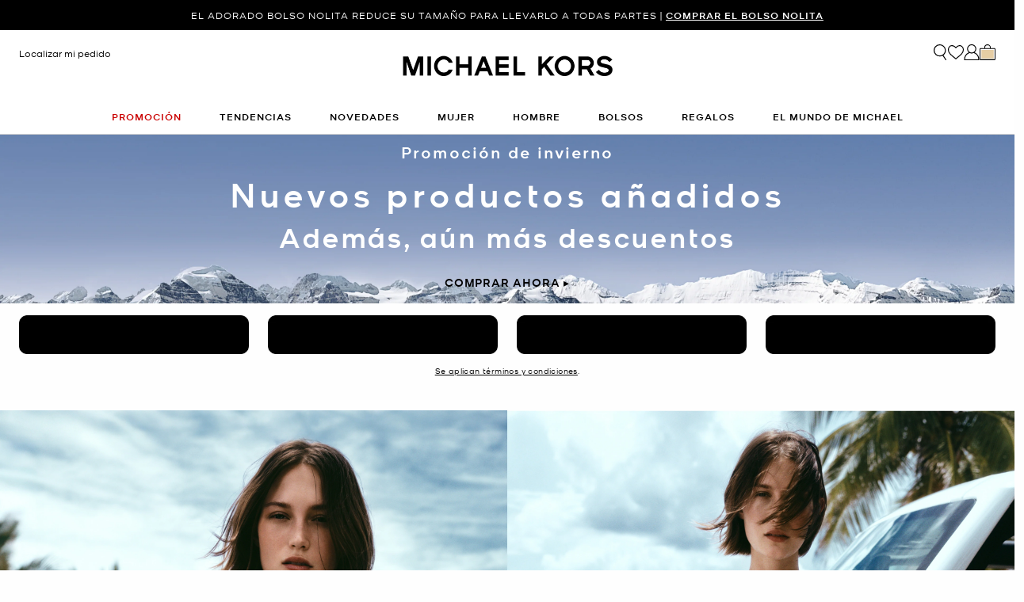

--- FILE ---
content_type: text/html; charset=utf-8
request_url: https://www.google.com/recaptcha/api2/anchor?ar=1&k=6Lecz2kkAAAAAEjaZVtqjGRMSoPaEsp_fmJwWpKX&co=aHR0cHM6Ly93d3cubWljaGFlbGtvcnMuZXM6NDQz&hl=es&v=9TiwnJFHeuIw_s0wSd3fiKfN&size=invisible&anchor-ms=20000&execute-ms=30000&cb=gnwu5ebk836x
body_size: 48388
content:
<!DOCTYPE HTML><html dir="ltr" lang="es"><head><meta http-equiv="Content-Type" content="text/html; charset=UTF-8">
<meta http-equiv="X-UA-Compatible" content="IE=edge">
<title>reCAPTCHA</title>
<style type="text/css">
/* cyrillic-ext */
@font-face {
  font-family: 'Roboto';
  font-style: normal;
  font-weight: 400;
  font-stretch: 100%;
  src: url(//fonts.gstatic.com/s/roboto/v48/KFO7CnqEu92Fr1ME7kSn66aGLdTylUAMa3GUBHMdazTgWw.woff2) format('woff2');
  unicode-range: U+0460-052F, U+1C80-1C8A, U+20B4, U+2DE0-2DFF, U+A640-A69F, U+FE2E-FE2F;
}
/* cyrillic */
@font-face {
  font-family: 'Roboto';
  font-style: normal;
  font-weight: 400;
  font-stretch: 100%;
  src: url(//fonts.gstatic.com/s/roboto/v48/KFO7CnqEu92Fr1ME7kSn66aGLdTylUAMa3iUBHMdazTgWw.woff2) format('woff2');
  unicode-range: U+0301, U+0400-045F, U+0490-0491, U+04B0-04B1, U+2116;
}
/* greek-ext */
@font-face {
  font-family: 'Roboto';
  font-style: normal;
  font-weight: 400;
  font-stretch: 100%;
  src: url(//fonts.gstatic.com/s/roboto/v48/KFO7CnqEu92Fr1ME7kSn66aGLdTylUAMa3CUBHMdazTgWw.woff2) format('woff2');
  unicode-range: U+1F00-1FFF;
}
/* greek */
@font-face {
  font-family: 'Roboto';
  font-style: normal;
  font-weight: 400;
  font-stretch: 100%;
  src: url(//fonts.gstatic.com/s/roboto/v48/KFO7CnqEu92Fr1ME7kSn66aGLdTylUAMa3-UBHMdazTgWw.woff2) format('woff2');
  unicode-range: U+0370-0377, U+037A-037F, U+0384-038A, U+038C, U+038E-03A1, U+03A3-03FF;
}
/* math */
@font-face {
  font-family: 'Roboto';
  font-style: normal;
  font-weight: 400;
  font-stretch: 100%;
  src: url(//fonts.gstatic.com/s/roboto/v48/KFO7CnqEu92Fr1ME7kSn66aGLdTylUAMawCUBHMdazTgWw.woff2) format('woff2');
  unicode-range: U+0302-0303, U+0305, U+0307-0308, U+0310, U+0312, U+0315, U+031A, U+0326-0327, U+032C, U+032F-0330, U+0332-0333, U+0338, U+033A, U+0346, U+034D, U+0391-03A1, U+03A3-03A9, U+03B1-03C9, U+03D1, U+03D5-03D6, U+03F0-03F1, U+03F4-03F5, U+2016-2017, U+2034-2038, U+203C, U+2040, U+2043, U+2047, U+2050, U+2057, U+205F, U+2070-2071, U+2074-208E, U+2090-209C, U+20D0-20DC, U+20E1, U+20E5-20EF, U+2100-2112, U+2114-2115, U+2117-2121, U+2123-214F, U+2190, U+2192, U+2194-21AE, U+21B0-21E5, U+21F1-21F2, U+21F4-2211, U+2213-2214, U+2216-22FF, U+2308-230B, U+2310, U+2319, U+231C-2321, U+2336-237A, U+237C, U+2395, U+239B-23B7, U+23D0, U+23DC-23E1, U+2474-2475, U+25AF, U+25B3, U+25B7, U+25BD, U+25C1, U+25CA, U+25CC, U+25FB, U+266D-266F, U+27C0-27FF, U+2900-2AFF, U+2B0E-2B11, U+2B30-2B4C, U+2BFE, U+3030, U+FF5B, U+FF5D, U+1D400-1D7FF, U+1EE00-1EEFF;
}
/* symbols */
@font-face {
  font-family: 'Roboto';
  font-style: normal;
  font-weight: 400;
  font-stretch: 100%;
  src: url(//fonts.gstatic.com/s/roboto/v48/KFO7CnqEu92Fr1ME7kSn66aGLdTylUAMaxKUBHMdazTgWw.woff2) format('woff2');
  unicode-range: U+0001-000C, U+000E-001F, U+007F-009F, U+20DD-20E0, U+20E2-20E4, U+2150-218F, U+2190, U+2192, U+2194-2199, U+21AF, U+21E6-21F0, U+21F3, U+2218-2219, U+2299, U+22C4-22C6, U+2300-243F, U+2440-244A, U+2460-24FF, U+25A0-27BF, U+2800-28FF, U+2921-2922, U+2981, U+29BF, U+29EB, U+2B00-2BFF, U+4DC0-4DFF, U+FFF9-FFFB, U+10140-1018E, U+10190-1019C, U+101A0, U+101D0-101FD, U+102E0-102FB, U+10E60-10E7E, U+1D2C0-1D2D3, U+1D2E0-1D37F, U+1F000-1F0FF, U+1F100-1F1AD, U+1F1E6-1F1FF, U+1F30D-1F30F, U+1F315, U+1F31C, U+1F31E, U+1F320-1F32C, U+1F336, U+1F378, U+1F37D, U+1F382, U+1F393-1F39F, U+1F3A7-1F3A8, U+1F3AC-1F3AF, U+1F3C2, U+1F3C4-1F3C6, U+1F3CA-1F3CE, U+1F3D4-1F3E0, U+1F3ED, U+1F3F1-1F3F3, U+1F3F5-1F3F7, U+1F408, U+1F415, U+1F41F, U+1F426, U+1F43F, U+1F441-1F442, U+1F444, U+1F446-1F449, U+1F44C-1F44E, U+1F453, U+1F46A, U+1F47D, U+1F4A3, U+1F4B0, U+1F4B3, U+1F4B9, U+1F4BB, U+1F4BF, U+1F4C8-1F4CB, U+1F4D6, U+1F4DA, U+1F4DF, U+1F4E3-1F4E6, U+1F4EA-1F4ED, U+1F4F7, U+1F4F9-1F4FB, U+1F4FD-1F4FE, U+1F503, U+1F507-1F50B, U+1F50D, U+1F512-1F513, U+1F53E-1F54A, U+1F54F-1F5FA, U+1F610, U+1F650-1F67F, U+1F687, U+1F68D, U+1F691, U+1F694, U+1F698, U+1F6AD, U+1F6B2, U+1F6B9-1F6BA, U+1F6BC, U+1F6C6-1F6CF, U+1F6D3-1F6D7, U+1F6E0-1F6EA, U+1F6F0-1F6F3, U+1F6F7-1F6FC, U+1F700-1F7FF, U+1F800-1F80B, U+1F810-1F847, U+1F850-1F859, U+1F860-1F887, U+1F890-1F8AD, U+1F8B0-1F8BB, U+1F8C0-1F8C1, U+1F900-1F90B, U+1F93B, U+1F946, U+1F984, U+1F996, U+1F9E9, U+1FA00-1FA6F, U+1FA70-1FA7C, U+1FA80-1FA89, U+1FA8F-1FAC6, U+1FACE-1FADC, U+1FADF-1FAE9, U+1FAF0-1FAF8, U+1FB00-1FBFF;
}
/* vietnamese */
@font-face {
  font-family: 'Roboto';
  font-style: normal;
  font-weight: 400;
  font-stretch: 100%;
  src: url(//fonts.gstatic.com/s/roboto/v48/KFO7CnqEu92Fr1ME7kSn66aGLdTylUAMa3OUBHMdazTgWw.woff2) format('woff2');
  unicode-range: U+0102-0103, U+0110-0111, U+0128-0129, U+0168-0169, U+01A0-01A1, U+01AF-01B0, U+0300-0301, U+0303-0304, U+0308-0309, U+0323, U+0329, U+1EA0-1EF9, U+20AB;
}
/* latin-ext */
@font-face {
  font-family: 'Roboto';
  font-style: normal;
  font-weight: 400;
  font-stretch: 100%;
  src: url(//fonts.gstatic.com/s/roboto/v48/KFO7CnqEu92Fr1ME7kSn66aGLdTylUAMa3KUBHMdazTgWw.woff2) format('woff2');
  unicode-range: U+0100-02BA, U+02BD-02C5, U+02C7-02CC, U+02CE-02D7, U+02DD-02FF, U+0304, U+0308, U+0329, U+1D00-1DBF, U+1E00-1E9F, U+1EF2-1EFF, U+2020, U+20A0-20AB, U+20AD-20C0, U+2113, U+2C60-2C7F, U+A720-A7FF;
}
/* latin */
@font-face {
  font-family: 'Roboto';
  font-style: normal;
  font-weight: 400;
  font-stretch: 100%;
  src: url(//fonts.gstatic.com/s/roboto/v48/KFO7CnqEu92Fr1ME7kSn66aGLdTylUAMa3yUBHMdazQ.woff2) format('woff2');
  unicode-range: U+0000-00FF, U+0131, U+0152-0153, U+02BB-02BC, U+02C6, U+02DA, U+02DC, U+0304, U+0308, U+0329, U+2000-206F, U+20AC, U+2122, U+2191, U+2193, U+2212, U+2215, U+FEFF, U+FFFD;
}
/* cyrillic-ext */
@font-face {
  font-family: 'Roboto';
  font-style: normal;
  font-weight: 500;
  font-stretch: 100%;
  src: url(//fonts.gstatic.com/s/roboto/v48/KFO7CnqEu92Fr1ME7kSn66aGLdTylUAMa3GUBHMdazTgWw.woff2) format('woff2');
  unicode-range: U+0460-052F, U+1C80-1C8A, U+20B4, U+2DE0-2DFF, U+A640-A69F, U+FE2E-FE2F;
}
/* cyrillic */
@font-face {
  font-family: 'Roboto';
  font-style: normal;
  font-weight: 500;
  font-stretch: 100%;
  src: url(//fonts.gstatic.com/s/roboto/v48/KFO7CnqEu92Fr1ME7kSn66aGLdTylUAMa3iUBHMdazTgWw.woff2) format('woff2');
  unicode-range: U+0301, U+0400-045F, U+0490-0491, U+04B0-04B1, U+2116;
}
/* greek-ext */
@font-face {
  font-family: 'Roboto';
  font-style: normal;
  font-weight: 500;
  font-stretch: 100%;
  src: url(//fonts.gstatic.com/s/roboto/v48/KFO7CnqEu92Fr1ME7kSn66aGLdTylUAMa3CUBHMdazTgWw.woff2) format('woff2');
  unicode-range: U+1F00-1FFF;
}
/* greek */
@font-face {
  font-family: 'Roboto';
  font-style: normal;
  font-weight: 500;
  font-stretch: 100%;
  src: url(//fonts.gstatic.com/s/roboto/v48/KFO7CnqEu92Fr1ME7kSn66aGLdTylUAMa3-UBHMdazTgWw.woff2) format('woff2');
  unicode-range: U+0370-0377, U+037A-037F, U+0384-038A, U+038C, U+038E-03A1, U+03A3-03FF;
}
/* math */
@font-face {
  font-family: 'Roboto';
  font-style: normal;
  font-weight: 500;
  font-stretch: 100%;
  src: url(//fonts.gstatic.com/s/roboto/v48/KFO7CnqEu92Fr1ME7kSn66aGLdTylUAMawCUBHMdazTgWw.woff2) format('woff2');
  unicode-range: U+0302-0303, U+0305, U+0307-0308, U+0310, U+0312, U+0315, U+031A, U+0326-0327, U+032C, U+032F-0330, U+0332-0333, U+0338, U+033A, U+0346, U+034D, U+0391-03A1, U+03A3-03A9, U+03B1-03C9, U+03D1, U+03D5-03D6, U+03F0-03F1, U+03F4-03F5, U+2016-2017, U+2034-2038, U+203C, U+2040, U+2043, U+2047, U+2050, U+2057, U+205F, U+2070-2071, U+2074-208E, U+2090-209C, U+20D0-20DC, U+20E1, U+20E5-20EF, U+2100-2112, U+2114-2115, U+2117-2121, U+2123-214F, U+2190, U+2192, U+2194-21AE, U+21B0-21E5, U+21F1-21F2, U+21F4-2211, U+2213-2214, U+2216-22FF, U+2308-230B, U+2310, U+2319, U+231C-2321, U+2336-237A, U+237C, U+2395, U+239B-23B7, U+23D0, U+23DC-23E1, U+2474-2475, U+25AF, U+25B3, U+25B7, U+25BD, U+25C1, U+25CA, U+25CC, U+25FB, U+266D-266F, U+27C0-27FF, U+2900-2AFF, U+2B0E-2B11, U+2B30-2B4C, U+2BFE, U+3030, U+FF5B, U+FF5D, U+1D400-1D7FF, U+1EE00-1EEFF;
}
/* symbols */
@font-face {
  font-family: 'Roboto';
  font-style: normal;
  font-weight: 500;
  font-stretch: 100%;
  src: url(//fonts.gstatic.com/s/roboto/v48/KFO7CnqEu92Fr1ME7kSn66aGLdTylUAMaxKUBHMdazTgWw.woff2) format('woff2');
  unicode-range: U+0001-000C, U+000E-001F, U+007F-009F, U+20DD-20E0, U+20E2-20E4, U+2150-218F, U+2190, U+2192, U+2194-2199, U+21AF, U+21E6-21F0, U+21F3, U+2218-2219, U+2299, U+22C4-22C6, U+2300-243F, U+2440-244A, U+2460-24FF, U+25A0-27BF, U+2800-28FF, U+2921-2922, U+2981, U+29BF, U+29EB, U+2B00-2BFF, U+4DC0-4DFF, U+FFF9-FFFB, U+10140-1018E, U+10190-1019C, U+101A0, U+101D0-101FD, U+102E0-102FB, U+10E60-10E7E, U+1D2C0-1D2D3, U+1D2E0-1D37F, U+1F000-1F0FF, U+1F100-1F1AD, U+1F1E6-1F1FF, U+1F30D-1F30F, U+1F315, U+1F31C, U+1F31E, U+1F320-1F32C, U+1F336, U+1F378, U+1F37D, U+1F382, U+1F393-1F39F, U+1F3A7-1F3A8, U+1F3AC-1F3AF, U+1F3C2, U+1F3C4-1F3C6, U+1F3CA-1F3CE, U+1F3D4-1F3E0, U+1F3ED, U+1F3F1-1F3F3, U+1F3F5-1F3F7, U+1F408, U+1F415, U+1F41F, U+1F426, U+1F43F, U+1F441-1F442, U+1F444, U+1F446-1F449, U+1F44C-1F44E, U+1F453, U+1F46A, U+1F47D, U+1F4A3, U+1F4B0, U+1F4B3, U+1F4B9, U+1F4BB, U+1F4BF, U+1F4C8-1F4CB, U+1F4D6, U+1F4DA, U+1F4DF, U+1F4E3-1F4E6, U+1F4EA-1F4ED, U+1F4F7, U+1F4F9-1F4FB, U+1F4FD-1F4FE, U+1F503, U+1F507-1F50B, U+1F50D, U+1F512-1F513, U+1F53E-1F54A, U+1F54F-1F5FA, U+1F610, U+1F650-1F67F, U+1F687, U+1F68D, U+1F691, U+1F694, U+1F698, U+1F6AD, U+1F6B2, U+1F6B9-1F6BA, U+1F6BC, U+1F6C6-1F6CF, U+1F6D3-1F6D7, U+1F6E0-1F6EA, U+1F6F0-1F6F3, U+1F6F7-1F6FC, U+1F700-1F7FF, U+1F800-1F80B, U+1F810-1F847, U+1F850-1F859, U+1F860-1F887, U+1F890-1F8AD, U+1F8B0-1F8BB, U+1F8C0-1F8C1, U+1F900-1F90B, U+1F93B, U+1F946, U+1F984, U+1F996, U+1F9E9, U+1FA00-1FA6F, U+1FA70-1FA7C, U+1FA80-1FA89, U+1FA8F-1FAC6, U+1FACE-1FADC, U+1FADF-1FAE9, U+1FAF0-1FAF8, U+1FB00-1FBFF;
}
/* vietnamese */
@font-face {
  font-family: 'Roboto';
  font-style: normal;
  font-weight: 500;
  font-stretch: 100%;
  src: url(//fonts.gstatic.com/s/roboto/v48/KFO7CnqEu92Fr1ME7kSn66aGLdTylUAMa3OUBHMdazTgWw.woff2) format('woff2');
  unicode-range: U+0102-0103, U+0110-0111, U+0128-0129, U+0168-0169, U+01A0-01A1, U+01AF-01B0, U+0300-0301, U+0303-0304, U+0308-0309, U+0323, U+0329, U+1EA0-1EF9, U+20AB;
}
/* latin-ext */
@font-face {
  font-family: 'Roboto';
  font-style: normal;
  font-weight: 500;
  font-stretch: 100%;
  src: url(//fonts.gstatic.com/s/roboto/v48/KFO7CnqEu92Fr1ME7kSn66aGLdTylUAMa3KUBHMdazTgWw.woff2) format('woff2');
  unicode-range: U+0100-02BA, U+02BD-02C5, U+02C7-02CC, U+02CE-02D7, U+02DD-02FF, U+0304, U+0308, U+0329, U+1D00-1DBF, U+1E00-1E9F, U+1EF2-1EFF, U+2020, U+20A0-20AB, U+20AD-20C0, U+2113, U+2C60-2C7F, U+A720-A7FF;
}
/* latin */
@font-face {
  font-family: 'Roboto';
  font-style: normal;
  font-weight: 500;
  font-stretch: 100%;
  src: url(//fonts.gstatic.com/s/roboto/v48/KFO7CnqEu92Fr1ME7kSn66aGLdTylUAMa3yUBHMdazQ.woff2) format('woff2');
  unicode-range: U+0000-00FF, U+0131, U+0152-0153, U+02BB-02BC, U+02C6, U+02DA, U+02DC, U+0304, U+0308, U+0329, U+2000-206F, U+20AC, U+2122, U+2191, U+2193, U+2212, U+2215, U+FEFF, U+FFFD;
}
/* cyrillic-ext */
@font-face {
  font-family: 'Roboto';
  font-style: normal;
  font-weight: 900;
  font-stretch: 100%;
  src: url(//fonts.gstatic.com/s/roboto/v48/KFO7CnqEu92Fr1ME7kSn66aGLdTylUAMa3GUBHMdazTgWw.woff2) format('woff2');
  unicode-range: U+0460-052F, U+1C80-1C8A, U+20B4, U+2DE0-2DFF, U+A640-A69F, U+FE2E-FE2F;
}
/* cyrillic */
@font-face {
  font-family: 'Roboto';
  font-style: normal;
  font-weight: 900;
  font-stretch: 100%;
  src: url(//fonts.gstatic.com/s/roboto/v48/KFO7CnqEu92Fr1ME7kSn66aGLdTylUAMa3iUBHMdazTgWw.woff2) format('woff2');
  unicode-range: U+0301, U+0400-045F, U+0490-0491, U+04B0-04B1, U+2116;
}
/* greek-ext */
@font-face {
  font-family: 'Roboto';
  font-style: normal;
  font-weight: 900;
  font-stretch: 100%;
  src: url(//fonts.gstatic.com/s/roboto/v48/KFO7CnqEu92Fr1ME7kSn66aGLdTylUAMa3CUBHMdazTgWw.woff2) format('woff2');
  unicode-range: U+1F00-1FFF;
}
/* greek */
@font-face {
  font-family: 'Roboto';
  font-style: normal;
  font-weight: 900;
  font-stretch: 100%;
  src: url(//fonts.gstatic.com/s/roboto/v48/KFO7CnqEu92Fr1ME7kSn66aGLdTylUAMa3-UBHMdazTgWw.woff2) format('woff2');
  unicode-range: U+0370-0377, U+037A-037F, U+0384-038A, U+038C, U+038E-03A1, U+03A3-03FF;
}
/* math */
@font-face {
  font-family: 'Roboto';
  font-style: normal;
  font-weight: 900;
  font-stretch: 100%;
  src: url(//fonts.gstatic.com/s/roboto/v48/KFO7CnqEu92Fr1ME7kSn66aGLdTylUAMawCUBHMdazTgWw.woff2) format('woff2');
  unicode-range: U+0302-0303, U+0305, U+0307-0308, U+0310, U+0312, U+0315, U+031A, U+0326-0327, U+032C, U+032F-0330, U+0332-0333, U+0338, U+033A, U+0346, U+034D, U+0391-03A1, U+03A3-03A9, U+03B1-03C9, U+03D1, U+03D5-03D6, U+03F0-03F1, U+03F4-03F5, U+2016-2017, U+2034-2038, U+203C, U+2040, U+2043, U+2047, U+2050, U+2057, U+205F, U+2070-2071, U+2074-208E, U+2090-209C, U+20D0-20DC, U+20E1, U+20E5-20EF, U+2100-2112, U+2114-2115, U+2117-2121, U+2123-214F, U+2190, U+2192, U+2194-21AE, U+21B0-21E5, U+21F1-21F2, U+21F4-2211, U+2213-2214, U+2216-22FF, U+2308-230B, U+2310, U+2319, U+231C-2321, U+2336-237A, U+237C, U+2395, U+239B-23B7, U+23D0, U+23DC-23E1, U+2474-2475, U+25AF, U+25B3, U+25B7, U+25BD, U+25C1, U+25CA, U+25CC, U+25FB, U+266D-266F, U+27C0-27FF, U+2900-2AFF, U+2B0E-2B11, U+2B30-2B4C, U+2BFE, U+3030, U+FF5B, U+FF5D, U+1D400-1D7FF, U+1EE00-1EEFF;
}
/* symbols */
@font-face {
  font-family: 'Roboto';
  font-style: normal;
  font-weight: 900;
  font-stretch: 100%;
  src: url(//fonts.gstatic.com/s/roboto/v48/KFO7CnqEu92Fr1ME7kSn66aGLdTylUAMaxKUBHMdazTgWw.woff2) format('woff2');
  unicode-range: U+0001-000C, U+000E-001F, U+007F-009F, U+20DD-20E0, U+20E2-20E4, U+2150-218F, U+2190, U+2192, U+2194-2199, U+21AF, U+21E6-21F0, U+21F3, U+2218-2219, U+2299, U+22C4-22C6, U+2300-243F, U+2440-244A, U+2460-24FF, U+25A0-27BF, U+2800-28FF, U+2921-2922, U+2981, U+29BF, U+29EB, U+2B00-2BFF, U+4DC0-4DFF, U+FFF9-FFFB, U+10140-1018E, U+10190-1019C, U+101A0, U+101D0-101FD, U+102E0-102FB, U+10E60-10E7E, U+1D2C0-1D2D3, U+1D2E0-1D37F, U+1F000-1F0FF, U+1F100-1F1AD, U+1F1E6-1F1FF, U+1F30D-1F30F, U+1F315, U+1F31C, U+1F31E, U+1F320-1F32C, U+1F336, U+1F378, U+1F37D, U+1F382, U+1F393-1F39F, U+1F3A7-1F3A8, U+1F3AC-1F3AF, U+1F3C2, U+1F3C4-1F3C6, U+1F3CA-1F3CE, U+1F3D4-1F3E0, U+1F3ED, U+1F3F1-1F3F3, U+1F3F5-1F3F7, U+1F408, U+1F415, U+1F41F, U+1F426, U+1F43F, U+1F441-1F442, U+1F444, U+1F446-1F449, U+1F44C-1F44E, U+1F453, U+1F46A, U+1F47D, U+1F4A3, U+1F4B0, U+1F4B3, U+1F4B9, U+1F4BB, U+1F4BF, U+1F4C8-1F4CB, U+1F4D6, U+1F4DA, U+1F4DF, U+1F4E3-1F4E6, U+1F4EA-1F4ED, U+1F4F7, U+1F4F9-1F4FB, U+1F4FD-1F4FE, U+1F503, U+1F507-1F50B, U+1F50D, U+1F512-1F513, U+1F53E-1F54A, U+1F54F-1F5FA, U+1F610, U+1F650-1F67F, U+1F687, U+1F68D, U+1F691, U+1F694, U+1F698, U+1F6AD, U+1F6B2, U+1F6B9-1F6BA, U+1F6BC, U+1F6C6-1F6CF, U+1F6D3-1F6D7, U+1F6E0-1F6EA, U+1F6F0-1F6F3, U+1F6F7-1F6FC, U+1F700-1F7FF, U+1F800-1F80B, U+1F810-1F847, U+1F850-1F859, U+1F860-1F887, U+1F890-1F8AD, U+1F8B0-1F8BB, U+1F8C0-1F8C1, U+1F900-1F90B, U+1F93B, U+1F946, U+1F984, U+1F996, U+1F9E9, U+1FA00-1FA6F, U+1FA70-1FA7C, U+1FA80-1FA89, U+1FA8F-1FAC6, U+1FACE-1FADC, U+1FADF-1FAE9, U+1FAF0-1FAF8, U+1FB00-1FBFF;
}
/* vietnamese */
@font-face {
  font-family: 'Roboto';
  font-style: normal;
  font-weight: 900;
  font-stretch: 100%;
  src: url(//fonts.gstatic.com/s/roboto/v48/KFO7CnqEu92Fr1ME7kSn66aGLdTylUAMa3OUBHMdazTgWw.woff2) format('woff2');
  unicode-range: U+0102-0103, U+0110-0111, U+0128-0129, U+0168-0169, U+01A0-01A1, U+01AF-01B0, U+0300-0301, U+0303-0304, U+0308-0309, U+0323, U+0329, U+1EA0-1EF9, U+20AB;
}
/* latin-ext */
@font-face {
  font-family: 'Roboto';
  font-style: normal;
  font-weight: 900;
  font-stretch: 100%;
  src: url(//fonts.gstatic.com/s/roboto/v48/KFO7CnqEu92Fr1ME7kSn66aGLdTylUAMa3KUBHMdazTgWw.woff2) format('woff2');
  unicode-range: U+0100-02BA, U+02BD-02C5, U+02C7-02CC, U+02CE-02D7, U+02DD-02FF, U+0304, U+0308, U+0329, U+1D00-1DBF, U+1E00-1E9F, U+1EF2-1EFF, U+2020, U+20A0-20AB, U+20AD-20C0, U+2113, U+2C60-2C7F, U+A720-A7FF;
}
/* latin */
@font-face {
  font-family: 'Roboto';
  font-style: normal;
  font-weight: 900;
  font-stretch: 100%;
  src: url(//fonts.gstatic.com/s/roboto/v48/KFO7CnqEu92Fr1ME7kSn66aGLdTylUAMa3yUBHMdazQ.woff2) format('woff2');
  unicode-range: U+0000-00FF, U+0131, U+0152-0153, U+02BB-02BC, U+02C6, U+02DA, U+02DC, U+0304, U+0308, U+0329, U+2000-206F, U+20AC, U+2122, U+2191, U+2193, U+2212, U+2215, U+FEFF, U+FFFD;
}

</style>
<link rel="stylesheet" type="text/css" href="https://www.gstatic.com/recaptcha/releases/9TiwnJFHeuIw_s0wSd3fiKfN/styles__ltr.css">
<script nonce="M6PiJVxqJrBHxRl9BsaV_Q" type="text/javascript">window['__recaptcha_api'] = 'https://www.google.com/recaptcha/api2/';</script>
<script type="text/javascript" src="https://www.gstatic.com/recaptcha/releases/9TiwnJFHeuIw_s0wSd3fiKfN/recaptcha__es.js" nonce="M6PiJVxqJrBHxRl9BsaV_Q">
      
    </script></head>
<body><div id="rc-anchor-alert" class="rc-anchor-alert"></div>
<input type="hidden" id="recaptcha-token" value="[base64]">
<script type="text/javascript" nonce="M6PiJVxqJrBHxRl9BsaV_Q">
      recaptcha.anchor.Main.init("[\x22ainput\x22,[\x22bgdata\x22,\x22\x22,\[base64]/[base64]/UltIKytdPWE6KGE8MjA0OD9SW0grK109YT4+NnwxOTI6KChhJjY0NTEyKT09NTUyOTYmJnErMTxoLmxlbmd0aCYmKGguY2hhckNvZGVBdChxKzEpJjY0NTEyKT09NTYzMjA/[base64]/MjU1OlI/[base64]/[base64]/[base64]/[base64]/[base64]/[base64]/[base64]/[base64]/[base64]/[base64]\x22,\[base64]\x22,\x22TxNPNcKLwqDDqGgfXnA/[base64]/ClsO2wolcw5E4wovDo8KrGcOEwrfDnB9Cw7sfwqFZw6jDn8Kgw7Y9w4dILcOKEXLDm3XDl8OZw54Rw40Pw4YSw7wWVCxzDsKSMsKtw4MiGmvDiQrDs8OgaVgfJ8KBPlxTwpwKw5HDvMOBw6rCucKBAMKqXsO/SVXDrcKDdcKLw5jCqMO6IMOfwpDCv33Dk1nCviXDgB8kAMKYMsOLXBfDt8KDBXYuw4DCnhTCuyMtwq/[base64]/w6A8KjpLVEp8FsOiwq7ClsOWG1zDjBQ6PlY2VULClgl9Ag0VaDMve8KhCGbDncOCAMKCwp/DuMKiWU8IFB3CpMOtQ8KBw5/Dg0fDmWnDkMOPwq/CtwpbJ8KzwpLCiADCsEHDv8KWwrLDr8OLSmNeGFXDmHMJVRVxc8OAwprCnl5uQ2N1bAvCiMK4a8ODScOCFcKMCsK0wpJqHFvDrsOOKATDmsK/w64TEMOvw6EowpTCpkFbwpfDgGAIO8OEWMOOWcOgbAXCllXDkiZ6woXDjAzCtXUHOn3DgcKAOcOncRrDukJQHMK0wrRGBybClgZ9w4ppw4rCqMOTwrZTaEXCvjXCjiYHw5/DkikGwpLDuUtKwqLCkV1Hw6TDmz8lwoMLw4Mkwokxw4lXw40xNcKawp3Dp1HCn8OXN8KQQ8K0wpLClTdVazUNeMKxw5DCoMO8KsKSwplDwqIFCyhawp7CvXMmw6PCsytmw6/[base64]/[base64]/[base64]/w47CsXvCr0HDg8OEw74OF8KAVMKbCmDCmxQIw6rClsOhwptcw6vDiMKbwoXDsVcgOMOOwrvCpcKXw7d7V8OEYnHClMOOLTjDs8KmVsK7VXtyR2Fww5snf05DT8OvQsKhw73CosKtw5UXacK3F8KnDxZQL8Kqw7TDk0HDnXHCqGvCiFZJAsKsVsOOw55Vw70ewrFnHD/Cn8KsVQHDgcK2WsKNw5ppw4hQCcOew4fCgcKNwoTDjDzCksOQw7LCucOrQSXCmisuVsOiw4rDr8OuwoJmVxkaO1jCmT9kwoDCr1oxwozDrsOhw6bCtMO/wqzDh3rCqsOFw73DgknClV/Dn8KFHiRvwo1bEkLChsOow6DCoHnDr3/[base64]/[base64]/XxhZw5BYHsOewoPCjsKJOQIrwqUOdsOiwq5zBCB5w7diQWHDh8KLRjfDvEMpccOVwpPDrMOTw5nDqMOfw4kpw5HCi8KYw4pRw43DkcOewpnCscOJUksbw6zCsMKiw5PDrSVMIQM3wozCnsKQKSzDj2/DpMKrbl/CqcKAasKEwpjCosOKw7jCnMKTwohmw40nwqJFw4zDoHHCqm7DqyrCrcKXw5jDjxN6wqpmScKWDMKpM8OKwrPCmMK5d8KQwrVXDC1KGcKmbMOVw7pZw6VxQ8Ogw6MeWHMBw4kxHMO3woQaw5/Ctkc+T0bDo8KywofClcOEKQjCpcODwpMOwp8rw5JeJsOadmlcL8OfZcKzNsOrLAjCkHA+w5fDrEQkw6ZWwpwJw5XCkUx8E8O6wqvDgE8jw77CgUXCmMK/GGvDksO8N0IiI1cQMsKMwrfDrXXCqMOpw5LDpyHDhsOoURvDmA1uwqBiw7JjwpPCu8OPwp1VEMOWdA/CuWzClBLCsw3DtFY9w53Di8KiOCkcw484bMOVwqAtfsOfaU1VZcKpJcO7RsOQwpDDnz7CjEVtAsKvAUvDuMKMwpDCvFtAw684TcKiM8OZw6bDmh11w4TDoX5Aw6XCt8KywqjDq8OxwrLCnwzDtylew4nCsyTClcK1Eko1w7zDt8K1AHrCvMKHw589P3/DvD7CkMKkwqnCiTcJwqrCkjLDvsOrw4wgwo0ew5fDtjAFXMKHw7zDkmszE8KcWMKjIk3Dn8K0cG/CrcKRw6howoxKNkLCtMODwqB8UcO9woJ8R8KSEsKzNMOkOnUBwo4rw4JhwoTDlTjCqxXCgcKcwqbChcK7acK5wrTDpkrDkcOkTsKEDnUQPRo2AsKYwp3Cugo+w4XCpgnDsyvDmSYswr/CsMKxwrRmDGp+w6zCiG/Cj8KFCHptwrYAO8OCw5wQwqYiwoXCj2nCk0Ryw7tgwopMw6bCmsOAwrTDisKHw5oeNMKMw53CpiDDgsOEdlXCp2/[base64]/[base64]/wqc2CcOODsKHwrEcw6YcVAYMexbDksOjw7LDvBzCiTrDtk/DsEkiWAFAagLCu8O/a1ouw4bCoMK/wqBKJcOxwo5QSCjDvEgKw4zCgsOpw7LDvXEjfQzCgll/wrUBH8KbwpvDiQXDiMOVwqsrwqQIwqVHw5YGwpPDlsKlw7XChsOoKcK4wo1pw7PCvTwiXsO7JsKhw7jDqMOyw4PDo8OWVsKjw5vDvAxQwoU8wp5bIkzCr2bDv0ZqYDxVw41HOMKkNcKowqkVB8KDIcKIfUBXwq3Cp8Kjw6PCk37Cpj3DvEhzw5ZLwqBxwqjCogBawr/Ci04HB8KYwp1LwrPCsMKBw6g0wpUKD8KHcm/DqEp5McOdLBdgwqDCnMO4b8O0HGYjw51IfMK2ccKzw4JTw5LCkMO8Qi0cw4k4woLCmRXCv8OcSMO6PRvDr8O9w4Byw7sBw6LDjn/CnW9Kw4dEdH/Dp2QsWsOWw6nDt2hFwq7DjcO3UR8cw6vDrsKjw6fDlMODeiR6wqkuwpfCrTYfTw7Dnh/[base64]/Di0PCksK7TRpJw5sNdWHDjMKycMKXw4lZwohIwrrDtsOAw5Nwwo7DuMKew6HDkWVAYTPCncKawo3Domdgw7hTw6TCjEUqw6jCt37DisOkw55Tw73CqcOdw7kgVsO8LcODwp/DuMKLwqNBVV4UwotDw5/CsnnCuiISUwoUH1rCicKidsKVwqdHD8OpScKwVzZWWcOxLz0rw5h9wp84XMK3WcOYwoLCvXfCnyIBBsKewo3DllksWsKoKsOQUnwcw5fDkcOVCG/DusKFw4pjdR/DvsKZw5llUsKabCfDnXhLwotUwrvDrMOWUcOfwpfCvsKDwp3Do3M0w6DCtMKsUxjDtsOQw4dQAsKxMmw6DMKcWMO3w6jDkmJrZcODdsOcwp7CqV/CpcO6RMOhGj7ClMKiG8K7w4IpUj5HSsKePcKFw4nCuMKtwrVceMK3b8Ohw6ZQw5PDhcK3NnfDojUTwqN0DlpLw4XDlAjCo8OhbFxiw5QkSVDCnsO8w7vDmsOqwqvCn8O/wqXDsywawp3CjH3CusK3wogEWAzDnsOcwrjCmMKlwqRlwrDDlhckfjnDmRnCiggucFDDkzlFwq/CqhdOM8K/AFptUsKAwovDrsOLw7fDjmttQsKaLcKHPsOGw78lN8KSJsKZwqrDmWrChsOPwpZ2wrvCshk/LX3Cr8O/wqd6BEkGw4Y7w50qT8KLw7jCvH0ew5IwKCrDlsKDw7ZDw7/[base64]/wpvCmDlMGMKXw5bDmsKgwpkkwqbDmi9QXMKAe1MtTMOdw44/JcOjHMOwPV/[base64]/[base64]/wp0cAxFfwrldw50LEcOAH8KvwqhCNMO4wpjCvcKjCVRHw45HwrTDjSJ4w5rDt8KXEzLDhsKhw44kJsO4EsKmwq3DlMOgHMOuaRJZwp5yB8OlRsKYw6zChyx9wo5MMRhPw7jCsMKBcsKkwoRCw5jCtMOow5rCmXp+bsKuH8OdCj/CvUPCqMOhw73Dk8KnwqnCi8OtLHEawq1FYQJVacOiUQ3CncODdcKgEsKKw7vCjELDjwR2wromw4dOwojCqGNOMsOgwrXDlXltw5J3FMK8wp3CnsOew4UKFsKCFyhWwonDn8OFQ8K/esKpK8KMwqRow4XDnVk1w4Z1Kxksw6vDk8OwwqDCukBKYcO2w4fDn8KTYsOHN8OeeRlkw5xDw7zDk8KdwpfCgsKrJcKtwoBtwpwifcKkwqLCs19lYsO+AMK1w447FivDs1fDogrDhnTDi8Omw5FUwrDCsMOMw4kNTy/CvQbCogBXw5Fad0PCrgvCtcOkw4kjI2YQwpDCg8Ktw6zDs8KGVHZbwplPw4UCGTcIOMKjCQTCrsOOw4vCssKqwqTDoMOjw6vCpTvCmMOBPgzCgX9LXEUaw73Dg8KEM8KdI8KPLG/[base64]/DsR3ChMOqwpMZGELCuidAwqFGwrYRP8O8Q8ORwq4Dw7ZTw7NIwq5scQjDhALCmgnDjnBQw67DtcK/ZMOYw7PChMOMwozDnsOLwpzCtcKXw7/[base64]/w74LX8OQw6zDvsOUw7EjPS7CuMOXUMOQwqzDrX/DozoXwqE5wrpqwq8CDMOaZcKSw4UiTEfDoXfCqV7DisO/cx9rTAkxw57Dg3o1A8KtwptYwrgmw4DDnF/CsMOqD8KvGsKpfsOYw5YBwp4DKUciaxlewo8xwqMXw60KNzrDl8O1LMO+wo1Yw5bCssKrw4rDqVJawrHDnsK7NsKBw5LCq8KPKSjCkxrCp8O9w6PDlsKSPsOONX7DqMKGwqbDr1/CqMO1G03Do8K/[base64]/KEzCmsKsRQDDmgrDl1DDuR/Cn8KBw7k5w4DCqUQ6a0vClcKfZMK9wpwTKGPCrsKSLBUlwoIcCzY5LmczworCmcOMwowgwrXCvcOiFMOJIMKBKTfCjsKtf8OII8O/wo1bcnzDtsOuHsOhf8KtwqgWbzxawojCr049MsKKwqbDicKFwotRw4fCtRxbKQJmF8KgH8K8w6UwwpF0PsKPbE10wqrCk3bDmFDCpcKiw6/CssKswoYlw7hTC8O3w6jCvMKJelvCnhhPw7TDuF54w5USTMO4dsK3KxsrwphyOMOKwr/CscK9G8O6OcOhwoEecgPCusKmO8KfQsK6Y20Cwrsbw78vGsKkwrbCjsO0w7lPJsKjNi0Jw6FIw5DCqCbCq8ODwoYywr/[base64]/[base64]/w6fDoiHDvSjCmsKOw5fDiUjCuMKdwpjCihfCuMOQFMOlCzHDhi/Ci1zDusOuMVRawo3CqcOJw7dOcD1YwoHDm3bDncKJVxHClsO6w6DCn8K0wqjCqMKPwpUMw7zCiB3CnjzCkl7Ct8KOJxPDqsKFOsOrCsOcGE53w7LCoFjDkiMNw4bCqsOWwptJd8KECjZ/L8Kzw4ZswqLCmMOOB8KWfBVwwqbDu3/CrVs1KWfDncOGwpd6w5VTwrLCikHCtsOnPcO6wq46aMOPAsKsw43DoG4+CcOaTV3DuQzDqjA8XcOtw7TDknoiasKWwqJANMOvTRXCu8KlO8KhVcO5Oz7DvcKkUcKmRmYoQDfDmsK0KcODwqBaDW1ww4ANQcKUw77DkcOocsKtw6xdT3/DhknCv3NuLcKAM8O4wpbDjCnDrcKaM8OYBiTCtsO/Nh42djbDmXLDkMKqwrbDmSjDsR9Rw4JyIigdJgNNb8OxwrzDnw7CgibDvMOuw6MuwqZTwrYOIcKDZcOxw6lPWiUPRF3DpnI5P8OMwpBzwo3CqMOrcsKewoLDncOtw5LCicO5BsK2wrZceMOHwpzCuMOMwrTDtcO7w5dhEsKmVsOyw4/DrcK/[base64]/[base64]/HTIZw6LCv8OcPMObwrokY8OleXISPk3CjMKbBCrCoWF8DcKIw4jChsOoMsOZHMOnMSjDhMOjwrPDixTDi2JjasKjwojDvcOKwqFMw4Ydw4PCoU/Dkml4BcOMwqXCgMKHKlBResKzw6pxwrLDv3PCi8K4TAM0w6cmwqtAVMKGaiwNesO6f8OKw5HCvj1Fwp1Uw7LDgUkVwqh8w6XDhcO3RsOSw5HDpi4/w61bHGkHw6HDjMKRw5rDvsOFdW3DokHCs8KPfQAtF1LDiMKaEcO1UBQ3AQkcL1HDgMOOBiQHI0RWwpnCuwDDssK2wolhw4rCshsfwq8xw5Npd1/[base64]/Ch8KYSUs+V247csO1Jzk+wrlTH8KFw4REw4zCsFU/wpfCosKtw7DDq8KYFcKvMgoKOVAFcCLDgMOPI0ISLsKZaXzCjMKVw7rCuHIAwrzDisOOXXIIwpQkG8KqV8KjXi3CtcKSwo8ZNH3CmsOSDcKjwo5hwrvDhErCnjPDt15awqQ6w7/Dn8OcwrVJczPCksOqwrHDlCplw5zDicKZLsKGw7jDgE/DlcK9wpTDsMKgwojDqMKDwpfDp1DCj8Opw6kwTgRjwoDCqcOUw4DDnzA4GB/[base64]/DhcKce8KLT8KEwpMSwpoeAV1ePyDDmcOPwqPDv8K9QUhnMMO1H3spw61OQm5vPMKUH8KNZFHDtADDmnI6wq/ChzbDuyTCij19w5sKMjUEM8OiSsKwF25pOBYABcO5wqzCijPDsMKRwpPDt2jCocKcwq8eOSDCvMKWAsKLckh/[base64]/Dl8KvbnnClSlmEz7CpsOsf8O5w4fCqsOKwq0WBzXDnMOsw4XDk8KMRsK7a3TClm9Hw4dEw4jCscK9wq/ClsKvCsKRw45wwpInwqXDpMO0Y0RjaFFDwq5ewq4GwonChcKsw47DkyLDnnfDo8K7Ii3Cs8KuasOlesKUQMKXaAPDhsOcwqodwoXCnklHOyTCl8Kmwr4sF8KzU1fCgT7DtmUUwr1iSAZhwp8YR8OwMVXCsynCjcOCw7pJwr1lw7zDulrDjcKiwp1AwqZOwohxwrs4Yi/CmcKtwqQQHMKzb8OZwodUBTkraR4gXMKyw6Ehwp/[base64]/CmMOOw6nDnj0Lw7zCiR9RwpVNwrREwqjCqcO2Jj/[base64]/NMOHSF1+w4jDvMKdR8O2w6ttTRnDgkl/[base64]/[base64]/DhSQvwrcCw7HDqw3Cu3fCk2nCqWHClsOrw7bDhMOxVn9AwromwqLDg1TCusKnwqfDlBhgIRvDhMOBWVdcGMOffVsewq7DnRPCqcKGPHPCqcOPK8O3w7bDicORw4XDjsOjwr3CihIfwr1+CsO1w79EwpVTwrrCkD/Dj8OQQCjCh8OfVU/[base64]/CrV/[base64]/ChmjCrcKdwqTDvMKCSBvCoybCmyVhZGXChVHCslzCgMOIFFXDlcKhw6HCqkRWw5pXw6vCjA7CvsK9MsOyw4rDksK/wq3Cki1bw6bCoiFOw4PCtMO4woHCmgdCwrzCtW3CgcK3LcKCwrHCtVMHwogmfGjCt8KowqUkwps5Rndaw4rDlFhzwpshw5XDqgoxNxFiw6c/wrLCrn0Mw5FGwrTDlXjDmMKFJ8Obw4TDksKtW8OPw7JLYcKRwqMewoQFw7fCkMOjGW4Mwp3Dh8Odw5EzwrfDvBPDp8KUSwDDvENPwqDCpMKvw6pew7NveMObRzRtGkpcOsKJPMKhwrV/ciHCpcOYWHzCvcOJwqrDpsKnw78sSMKhJsOLI8OqSmgbw5g3NgvCscKIw54SwoYAXRMUwrjDqQzCncOcw5NMw7NScsOdTsKDwpwMwqsawrPDiAHDtcOKPSYawpTDgQ/[base64]/[base64]/DncOiwq7DnlvCo8O7w77DqMK8w6RsVWkTwpXCt0rDj8KiRXRnQsOSTBBSw43DhsO0w4PCiDlCwrtiw5RywoXDtsKzW2wJw6rDo8OKdcOlw4l4FibCjMO/NBBAw6dgbcOswo3DuyDDkVLCtcObQkXCtcOZwrTDocK4eDHDjMKKw7JbfwbDg8KWwqx8wqLCiX97RlTDnwzCmsKIKADCqsOZNFslYcOzE8KreMOYwoMnw5rCoRpPIcKjPcO6LsKWP8OYBiHCtlPDvUPDscKufcO2KcK/wqdqeMKcKMO8wq4Lw58hDVBIU8O/SBjCs8KSwoLDo8Kow4DCssORA8KhTcKRdsOtOcOfwq53wp3CmgjChkJrbVPCpsKSJW/DrCpVQErCkUpawpdPAcKHfxPCqARbw6Iiw7fChULDksOfw7Ilw5Ynw6VeJHDCtcKVwohbAhsBwqTCimvCvcO9DMK2XcO3wqfDkxZ2Nx1FbzfClWjDvSfDtU/DkVM9Uh8/asKnND3CgD7DlEbDlsKuw7PDq8OSK8Kjwps2MsOBNsOdwpjCuWbCjTJgPcKHwp4YKVN0aGMnP8ODZUrDp8OIw5k3woRhwrtEBR7DhiHCicOlw7nCn2M6w43Cvl19w4LDsRvDvw89OjLDkMKUw7fCvMK6wqFewqvDpw/[base64]/[base64]/Dsg0ha1bDmXoqw7xqw7wJEDdTXX/[base64]/DqMK+wrXCoEczw6zCj8K0wpgUHcOYVMKOwpNGw4x2w6XCtcKXwqJlXEROV8OIXzAjwr1vwphPSB9+UwzCjELCrcKlwpZDHmwIwqHCpsKbw5x3w5/DhMOywq82VcOAQHrDjTope0TDvVrCrMOJwqIJwqZyJ3dqwp/Csz9lWAttasOTw5rDoTLDj8OCJMKYCgRVR3nCoGjCgcO0wrrCoQnClsK9NsK1w7k0w4vDt8OYwrZ8L8O7F8OAw47CvCZGPETCng7DvSzDhsOVfcKsHDkHw7ZPDGjCtcKpAcKWw4YBwoc2wqocwrTChcOUwovCukdMFSrDgcKzwrPDocOnw7jDmSpow411w5/[base64]/Dn3xlV1HDhHNFw6M+T8OPwql3QMK1wrgxwo0QNcK6UMKrw57DtMKvwosOZF/CkVHCsXspBkdgw6RNw5fCg8Kjwqc7TcOowpDCqUfCrWrDgFvDhcOqwplCwofCmcOxNMKfNMKfwo5/w7ljbBTDqMKmwrjCpMKRM0bDhMK7wpHDjDgXw5c3w54Ow7thKVhJw6nDhcKuEQhxw5hJVz9dOMKvY8OswrNJaTDDuMO6ZyfCt0gyPcOfOWrCi8OlH8K/SRx3Q0nDgsKIQGJZwqXClyLCr8OKAi/DosKDLFBkw45iwog/w5oLw4QtbsKzN1/[base64]/wpEhOHPDv0jCkDMow5UhwrlfwpXDo0o1w64aEsKSDsOGwrLCvVdVdMKsY8K2w4MxwplNw5RJwrvDvEUfw7BfKBUYIsOEbsKBw5/DoWQOB8OlOGl1J2dTIhA7w7rCrMOvw5FWw6VpVjNVacOyw6tNw5c6wozCpSV6w6/[base64]/wpLCs8K3dsK+w5vDjREBOMK+wqw5wqnCqMKPCyzCisKIw7bChQsEw4TChUxBwo44JsK8w5AjHMOkEMKVLMOxJcOKw4TDkB7Cs8OucjQRPm7DlcOMVsOSKUQ4ZTRcw5N0wopQesOrw60XRTJFGcO8QMO6w7PDiW/CtsOwwqHDsSfDmTbCoMK/NMOwwo5vUMKDU8KeXxfDo8OiwrXDiURrwonDoMKHYzzDmcO8wqrCgQjCmcKAIXAvw4lre8OkwpcfwojDpWPDr24uacOnw5k6G8KPPG3CvioQw6/CgcODfsOQwpPCnwnDjsOpJ2nClzfCq8ORKcOsZMK/[base64]/DoFLClSzDnMOnwrcSw5PDun3Cs8KPDMO+R07DssOxO8OhN8OAw5c0w45Pw5JbUCDCpxHDmBbCt8KvFlFMVXrDsi93w6osZlnCp8K/Ol8Xc8OtwrMxw5PCpRzDr8ODwq8ow63DgsOfwoU9MsOkwpNsw4TDmsO+fmLCqTPDtsOIwrtkXhnCrcK+ZjTDgMKaEsKlZH5DacKjwo7Cr8KyNFPDtsO5wpY3GE7DrMO3JxbCs8K/dT/DvMKdwr5lwrTDonfDuiN1w7Q4McOSwqxSw7NlNMOJfEktNnY7DcO5SG5DXsOFw6s2fzPDsEDCvzQhUAs+w7TCqcKibcOCw6ZgE8O8wqN3Q0vCk1jClTdYwqZKwqLClSHCiMKfw5vDtDnDvFTCgT06CMONesOlw5Q0SirDpcKQEsOfwpXCvAFzw7/DksKkIjNmwrgwCMK3w59Qw5vDgyTDt1LDt3PDgychw7RpGjrCpkLDgsKyw4FqdxfDgsK8S0IBwrrDk8KHw53DvkpUbMKFwrJWw7gcHcOxC8OKS8KZwocUOMOmKMKwa8OcwozChMKdZT4TMBh/[base64]/DksK4wr5CPU8wU8O7MCR3wrHCtMKHb8KCOsKiw6TCm8O4KMOPY8Kdw5XCgcOiwrxqw77Cq1MOahxWSsKIQsK8Z13DicK7w6FbBGQNw5jCl8KzfsKzLmrCg8OrcHt/wrIeE8KhEsKewrgjw5l9asOcw6Bww4E0wqnDhMOaLzYdCcO8ayvCvF3CscOswqxqwrMQwp8Tw7LDs8KTw73Dj2DDiynDtcO9YsK9HBFfbzXCmQnDt8KmA1tLYzRQPmTCty0te04uw5LCg8KZfcKpBQlLw6nDhGfDvFTCi8O+w4/CnRN3TcOIwolUdMKbelTCjU/CoMKcwqBiwr/DsW/Cu8KsQW0ew4DDmcOqT8OiHsOIwrDDvmHCkWgBf0PCj8OpwpfCucKGRm3Di8OPw4XCr2J8Q23CrMODAMKwZ0/Dm8OIHMOjH3PDrMOFLcKjYTHDhcKBYcKZw45zwq5ywqnDtMOOGcK9wowgw5hbLWrDq8OtM8KLw7XDrMKFw55/[base64]/Dn8OFwp9Nc8OHw6jCjmIVw5rDvxjCi8KoAMOaw4lMO2AlBSRFwopiehPDksKKeMOzd8KeNsK1wp3DgsKCVGVXMjnCjMOMQ1fCt2DDpyQJw6BfPMONw4ZCw6LCqAl2wqTDn8OdwrFaHsOJwrfCo0rCpsO8w5lAACIEwr7ChcO/wrDCnxARe19EH03CocK8wr/[base64]/w5jDksOswofCkHHDlsO6w41lI8KFSsKUQCPCnBLCtMOHKkDDocKvFcKtL2TDosOWBhkRw7XDssKUOcOGNFLDpXzDnsKCwoXDumYbZzYLw6kDw6MGw7/CoX7DjcKLwqzDlTwMXBYJwrtZVFJlIynCuMOIHsKMFXMpNj7DhMKiOHnDv8OMbmLCtMKDFMONwrJ8wpwcWEzCqsKfwrPCpcOrw4LDocOnw6fCmcOewpvCusOHScOGXVTDvnTCmMOsF8O5wq4pDjZDPW/DoRU8UEvCtR8Ywq8AU157PMKjwqzCvcO4w6vCnjXDo3DCiiZ2aMOlJcKAwql8YXjCqmtOw6NZwrrCqX1EwqTCkAjDv30Hbx7DhA/DqCJWw7YuW8KzH8KQAX3Dv8OvwrHCjMKFwoHDocOTB8KTRsKDwo0kwrHDm8KYw4g/woTDrsKvJFDChzcZwq7Dvw/CnW3Cp8Ouwp8ywqzCmkTCsB1gBcOvw6jCvsO+DQfCtsOzwrgXw67CpBbCq8O6XsOWwoTDncKCwpsDO8OkI8KLw7HDngrDtcOPwovClhfCgWwPccOtdsKRV8K3w5ARwofDhwMYO8O5w4HCmnchKMOOwonDvsOjJcKfw5vDi8O/[base64]/[base64]/[base64]/H2QXwr7Dikcyw5IbNj5rbyRJw7A/w5zDsi/Dg3fDkF5xw7RrwoYXwrdGH8KbHEnDhGzDj8K2woxnTkgywoPClSlvfcOMdcKoAMO6J2QSA8OvAgtkw6Ehwr15CMKrwr3Cp8OBdMO/w6fCp2JwGQzCun7Cr8O8MXHDuMKHegdYZ8Okw4EOZ0DDvkbDpBrCksKSUXvCkMOow7otJjxABgPDnhLCpMOwDTBSw71RJy/DvMK+w4oCw6g6Z8Kew7gGwpPCvMOJw4cUbG95SUjDn8KhDzPCvMKiw6zDuMK8w5AZfsOdc28DVRjDj8KIwpBxLiDCtcK+wpJFPCxuwp0aSkXCqSHDt285w6bDrm/CssKwBsKbwpcRw6YXUjYkHiBfw7rCrTELw5XDpRnCgQs4XjXCgcOEV2zCrMOxbsKswpY+wofCv2s+wq0Ew50Fw7TCqMO7KGfCkcKcw6/ChTLDncOSw6XDv8KHRMKpw5vDlDhzGsOaw4xnInhSwp3DjRrCpC8LJB3CkkzDoRVWa8OYJScQwqsNw513wo/[base64]/DuMO1HcOsNSAaw7RcG1zDrMOMwpN5wobDoE/DuU3CtcOWJcK+w5dZwol1aU7Cph/DswhWLQPCs3rDmsKPNS7DtX5bw4zCu8OjwqrCjE1Jw4NOSmHCjy9Vw7rClsOLJMOceTkvLQPCuynCn8O7wrnDqcODw4LDvsOdwqdgw6/CoMOcYBAgwrB2wrvCpVzDp8O6woxeaMOrw6McDMKpw4N8wr8TLHnDnMKTDMOEcsOBw6nCrsONw6ZrdH4Iw5TDjFxcZF7CjcODKzFMw4nDo8KQwqpGF8KwIz5BWcONKMOEwovCtsKqKMKQwonDhsKiT8KxYcO3WQ0cw48EYy4HE8ORfGlxcV/Cs8KDw5hTbFBwZMOxw5bCowE5ACZDP8Olw5fCoMOCwonDmsOzOMO8w4/CmsKOfCDDm8O9w47Dh8Oxwr4KfsODw4fDnmzDph3Cv8OZw7jCgSvDj2kuKWUIw6M4EcOuYMKkw6BOw4AbwpLDiMOEw44Gw4PDsB8kw5oObsKFAS3CkQ8Hw5ZYwpwoQSPDllcIw6oqM8O+wpsGScOvwotfwqcITcKDRlMZJ8KHOMKZWxsLw6pOOmPDjcO1VsK6w5/Ck1/[base64]/DpwDCvlPDpsK/JR3Cp03DkMOlJcO9wpETdsKgXgbDhsOOw7fDpGnDjGHDt24YwoTCv2XDpMKUeMOVeWR6RGvDqcKVwqBowql5w4EQwo/DocOyV8OxVcKYw7QhbRZ6CMO+T1ZrwohaAhMfwr0ZwoRSZz8DIyBZw6XDgArDgSnDq8Oiwrwnw5/Chh/DgcK+ZnvDoXBgwrzCvAs8SW7CmSZOwrvCpH8Cw5TCmcKuw4vCoAnCsSjDmHFlRkcvw7nClmUuw5/Cn8K8woLDmFl9wqk9KVbCljkbw6TDrMOWEXLCisOmYx3CmS7CssO4wqfCvcKtwqnDjMOnV27DmcKpADE2DsOewqjCnRw1RzArS8KTDcKUNnvClFDDpcOQOQHDi8KrFcOWUMKXwqBAAcO/fMODHWJtGcKDw7N5dnXDrMOeU8OHF8OZbmrDl8O2w4HCrMOQOmLDqioSw7Epw6nCgsOYw45JwoBnw4vCiMKuwp0Pw6Mtw6giw6jDgcKowpnDgADCr8O5IXnDhkPCu17Dih3CkcOmPMK0EcKIw6TChcKHbTvDt8O/w6IVZmfDj8ObdMKUbcOzdcOySGzCjhHDkyXDnCsODm4CWl4Zw7UIw7PDmQbCh8KLXWsiI2XChMKsw7oswoRAbQXDu8KuwpXDuMKFw6rCrzXCv8OIw5c4w6fDlcKww501FiDDiMOQdcKTDsKkC8KZKMK2U8KhSgdDQR/CjQPCvsOJQjTCt8KXwqvCv8ONw4XDpAXCkidHw7/CvlB0RiPCqSEyw4vCnXHDjR0HfC3DsQlgEMOnw44RHX7Du8OTPcO6wpLCr8Knw6/CscOFwqsYwodawqfCiiszPFYvIsOOwpBOw5JiwowjwrHCqcKGGcKGesONfFg9SG1Dwr4Bc8O0UsKfecOxw6ABwoEGw6LCtB91UcOhw7vDnMOUwrEFwqzDp23DiMOHXcKyA1wwQ3/CtsOPw6rDssKfwp3CkTnDmkwQwpYdBMKTwrTDvWjCrsK6QMK8cm3DoMONekhYwr/DrcKKR2vCt0w6wqHDs2QlMVNIHmdiw6s+dyBcwqrCllFTKFDDu2vDscOnwqAzwq7DrsOrMsOwwqA4w7LChwRowpHDoEXChAFjwptbw6RSe8KmVsKJa8KTwp87w5rChEsjw6rDoh9Kw5I2w5JYL8Ohw4MdDcObLsOywpRIK8KbA0/CpRjCrsK9w6w7HsOfw5jDmTrDmsKfc8K6HsKswqIrIRZ/wpwxwp3Cg8Oow5Jcw4dSHHgGOTzCiMK3SsKlw6jCrMKTw51twqcxJsK+NV3ChMKWw6/CqMOCwq40cMK+Yi3CjMKPwqXDu3pcJMKCaADCtmTCp8OYOHkYw75+D8Klwp/CuSBXF31DwqvCvDPDgMKXw7HCsRTCj8OnDWzDjyA3w7RSw4/ClFPCtMOGwrPChsOWRhgnE8OKe18Uw47DmMONZwspw5sLwpDDp8KeeXJrC8OEwpkaPcKNEA83w6TDpcOfwplLYcOAfMK5woQGw7AZfMOZwpgpw4vCucKhAxPCkMO+w7Rsw4o8w7rCisKed3RNTMKOC8KpMijDvD3CjMOnwpoqw5I4w4DCo2t5Xn3Dq8O3wr/DnsKmwrjCjWAvR00+w7cBw5TCkXtiJXfCp1PDl8O8w6rCjSnCnsODVFPCgsKGbS3DpcOBwpA/YsOZw5zCjG3DhMKiAcKGQcKKwr7Dn0nDjsK8XMOKwq/DjQldwpMJKcKHwoXDvUIKwrQDwovCvGnDvyQ7w6DCiVjDngc/LcKuOyPCmnR9ZsKUEW8+K8KODcK9UwfCkDXDtMOdRWdCw5xywoQ0J8KRw7jCrMKwaH7CgcOVw7Vdw6olwpxhXCrCq8OlwoYUwqXDjwfCqSTDu8OTYMKhUwFzXz51w4DDuAwdw6jDnsKtworDhBRNeGLCncO/G8Kjw6VYBGpaEMKUFMKQMCNKD1PDrcOeNlh+wrwbwqkGMMKTwozDlcOAEcO6w6YcVcKAwozDs3nDlj5bPBZ4IcOwwrE7w492bXUJwqDDvGfCmMKlKsONdy3CicKOw58dwpYwecOScU/Di0bDrcOvwo5TTMK4emIMw5jCg8Oswp9pw7fDtMKAecOQEFF7wplucVVhwoBow6TCkQfDsSLCncKEw7rDp8KacDrDkcKcVD1Fw6fCuBsKwqMmHT5Ow5XDrcO4w6TDi8KiSsKewq/DmMOiVsO9F8OEAMOTw6UibcK4EMK7AsKtG1/[base64]/DrsKdwqE9KkMGwpc7w4LCnsKDwrXDs8K/wqsLIMOcw6d8wqXDksKqHMKCwqcuYHTCu0/CusOnwrrCvB8dwrQ0dcOww7/Cl8KLdcOFwpFHw63DvwIZJTcnOFoNZlfCosOewp9fdEzCosODIFrDh2ZIwqLCm8KYw5vDi8OvZDJ7DDdYCQsIO17DjsO2ADRdw5fDogPDqMO4NVxIw7IrwpVdw5/CicKDw4NVS15SC8O/[base64]/DgwB/K2nDnsOqw5hkD8O9NMKhwqUpdsOWw4s0C3YVwoDDmcKuOkDDhsOhwoTDmsOqXipWw4pAEwRqMgfDpiczWUB4wrfDgUsYcWBKecOYwqPDscKMw7jDqXlhNBDCl8KODsKaB8KDw7fCkiYww5UpdFHDpXYkwoDCjgJFwr3DqQ/DrsO4QsKEwoUjw7JRw4Q5w5NPw4Abw6DCiG0sJsOhXMKqJDrCni/CrhEichgTwoUjw6E/w5ZQw4xGw5DCpcK5e8K7wqzCnT5RwqIawq/Chi8MwrRdw5DCmcKpABrCsSZOH8O/w55jw7E0w43Crh3DmcKhw7h7Pkh7wpQLw6R/wpIGUGc6woPDssOcGcKRw6HDqE0VwpRmWCRGwpXCsMKiw40Rw6fDizNUw6/[base64]/w5/DtAsPw7/CpQIreSHDlcOaw6vCrMO3woURwqjDmDpRwoPCksOqPcKJwrs+woXDqjzDocO0GCRKGMKPwrkdRmsswpADJkcVE8OlIsOsw5HDh8ObBRIkYA8cDMKrw65awoZ1LQjCsQsLw73Dq2Ikw44bwr/ClBJHf1HCqsKDw7F6acKtwqvDqnbDj8O/wrbDosOzTsOZw6HCt1sDwrxFf8KCw6fDhsKQF38Yw4LDo3rCncO4HBLDjcOjwpHDlcKdw7TCnB7CmMKqw6rDnDEGAUJRe2F/UcKlHkgDcAt/Ki7CiDPDmWFnw4nDhRcLP8O7w5gywr/CqkTDog/DocKlwoplKG8hSsOQeQbCq8O7OS7Dh8Oww4BIwqsKGsOxw7p6U8ObezFyWsOTw4bDsDVBw6vCgyHDonDCunjDg8Ojw5B9w5XCoSbDhStdw5sPwoPDosOCwowAdQnDhcKFbRgqTGRowo1MIGnCncOfQMK3KUpiwqo/wppCOsKJS8O7w4XDr8KHw6LCsAoTAMKxCWLDh1RSTVYcw4x0HEw2C8OPAyMYEnoKbj5Qbj4ZL8OZJFVVwqfDqHTDgMKZw71TwqDDkAPCuyB5JsONw6/CgW1GKsK+bDTCk8OvwoxQw57ChlFXwpLCj8ObwrfDn8OYPsKBwo7Do3xzNcO4wotCwqIpwpoyI20yPHYjP8O5wpTDq8KETcOhwo/CqTBCw43Cshsewo9Awptsw5scD8OoDsKww68SNsOrw7AHQBgJwqoOLG1zw5oncMOIw6bDgT7Dk8KowoXDpjTCjA7DksOXRcOrO8KbwqI6w7ESCcOWw49UAcKpw6wuw5PDg2LCoHh5MyvDtCQRPsKtwoTChcOtR0/[base64]/w4AqwoEIw6ZzQijCq3zDvSnCo8O7fyQYbcOzXmE0YUDDvTk/EjXCg09BGMOowq4TBwkqTDbDusKEJE04wo7DtgvDhsKYwqIPBEfCi8OXaCzDp2U9WMKbEVxrw7/Ci3LDvMKvwpFkw5o4MMOCTn7CsMKSw59sWm7DusKndS/DrMKuRMOlwr7CjhE7wq3Cu0Zcw6QhSsKwK1HDhhLDmSPDssKKHsOfw6g9TsOGOsKaD8ObK8KhfVTCoyMBWMK7UsKpWhMLwpPDqcO4wrISA8O8en3DusOMw7/CgFwqLsOtwqRbwoYPw6/CrVYjEcKwwo5DEMOiwrAaVFwQw6jDmsKGDsKWwoPDi8K4GsKOBl/DhMOjwo9qwrTDmcK4w7DDmcKcGMKREDpiw4cTPsKeQ8OcTQIawr8iKB/[base64]/[base64]/CjcOpwqx5TsKQAsKIw7/[base64]/CkcKKEcOlwq3CjcKfw6t0bsKNw5zDhwPChWPDnjrDvj/DvMOsS8K7wobDgsOnwoHDkMOCwofDgV/CpcOWDcOQaxTCscODLsKkw6pUBl12VcOje8KCVRcLVXDDnsKFwqPCrcKpw5pqw75fHwDDnSTDh2jCrMKuwoDDkQlKw44pcGY+w5/DlBnDiA1YVU7DuxNzw5XDvh/DpsKgwr/DrCrDmcO3w6l9w79ywrZAwq3DssOIw5DCjTZoD15qTB0ZwoHDgMOnwozCt8Knw7TDtWHCtww8bwByBMOIJH3CmxEcw6/ChsKUKMOPwqpdEcKQwrHDrMK8wqIew7zDk8OGw77DtcKebsKHYTbCnMKjw53CtiHCpRTDlMK2wpTCrm4\\u003d\x22],null,[\x22conf\x22,null,\x226Lecz2kkAAAAAEjaZVtqjGRMSoPaEsp_fmJwWpKX\x22,0,null,null,null,0,[21,125,63,73,95,87,41,43,42,83,102,105,109,121],[-3059940,420],0,null,null,null,null,0,null,0,null,700,1,null,0,\x22CvoBEg8I8ajhFRgAOgZUOU5CNWISDwjmjuIVGAA6BlFCb29IYxIPCPeI5jcYADoGb2lsZURkEg8I8M3jFRgBOgZmSVZJaGISDwjiyqA3GAE6BmdMTkNIYxIPCN6/tzcYADoGZWF6dTZkEg8I2NKBMhgAOgZBcTc3dmYSDgi45ZQyGAE6BVFCT0QwEg8I0tuVNxgAOgZmZmFXQWUSDwiV2JQyGAA6BlBxNjBuZBIPCMXziDcYADoGYVhvaWFjEg8IjcqGMhgBOgZPd040dGYSDgiK/Yg3GAA6BU1mSUk0Gh0IAxIZHRDwl+M3Dv++pQYZxJ0JGZzijAIZr/MRGQ\\u003d\\u003d\x22,0,0,null,null,1,null,0,1],\x22https://www.michaelkors.es:443\x22,null,[3,1,1],null,null,null,1,3600,[\x22https://www.google.com/intl/es/policies/privacy/\x22,\x22https://www.google.com/intl/es/policies/terms/\x22],\x22VKgfNRSvM7vANsNShs9aQ7sSvjr1nCS8uiy5qGwESv4\\u003d\x22,1,0,null,1,1768388875983,0,0,[214,11,19,203],null,[193,234,2,229],\x22RC-mFhruZ1-TIEPPg\x22,null,null,null,null,null,\x220dAFcWeA4YMQNw1vye9GgBeBCQ2ohLeifChOhecM3wE-xVjRfhOEmOoDPDNi4BZOfoIof1yeX2OUZUkGpLYq6tCueRG1AqgMnjqA\x22,1768471676183]");
    </script></body></html>

--- FILE ---
content_type: application/x-javascript
request_url: https://cdn-ukwest.onetrust.com/consent/cd3cd82a-6874-41b0-abce-ce7fe1d484c8/c15d0be3-a302-4f0b-8b31-0554028e2515/es-es.json
body_size: 36414
content:
{"DomainData":{"pclifeSpanYr":"Año","pclifeSpanYrs":"Años","pclifeSpanSecs":"Algunos segundos","pclifeSpanWk":"Semana","pclifeSpanWks":"Semanas","pccontinueWithoutAcceptText":"Continuar sin aceptar","pccloseButtonType":"Icon","MainText":"Centro de preferencias de privacidad","MainInfoText":"Cuando visitas un sitio web, este puede recuperar o almacenar información en tu navegador, generalmente mediante el uso de cookies. Esta información puede ser acerca de ti, tus preferencias o tu dispositivo, y se usa principalmente para que el sitio funcione según lo esperado. Por lo general, la información no te identifica directamente, pero puede ofrecerte una experiencia web más personalizada. Respetamos tu derecho a la privacidad, así que te damos la opción de bloquear determinadas cookies. Haz clic en los encabezados de cada categoría para saber más al respecto y cambiar los ajustes predeterminados. Sin embargo, el bloqueo de ciertos tipos de cookies puede afectar a tu experiencia en el sitio web y a los servicios que podemos ofrecerte.","AboutText":"","AboutCookiesText":"Su privacidad","ConfirmText":"PERMITIRLAS TODAS","AllowAllText":"Guardar los ajustes","CookiesUsedText":"Cookies utilizadas","CookiesDescText":"Descripción","AboutLink":"","ActiveText":"Activas","AlwaysActiveText":"Siempre activas","AlwaysInactiveText":"Siempre inactivo","PCShowAlwaysActiveToggle":true,"AlertNoticeText":"Utilizamos tecnologías de seguimiento según sea necesario para garantizar la operatividad de nuestro sitio web y sus funciones, personalizar tu experiencia, ofrecerte contenido y comunicaciones adaptados a tus intereses, analizar el tráfico de nuestro sitio web y medir el rendimiento de nuestras campañas. Haz clic en \"Permitirlas todas\" para seguir usando nuestro sitio web como hasta ahora, en \"Rechazarlas todas\" para rechazar las tecnologías de seguimiento no necesarias o en \"Gestionar preferencias de cookies\" para personalizar los tipos de tecnologías de seguimiento que utilizamos cuando visitas nuestro sitio web. Si deseas saber más sobre las tecnologías de seguimiento y nuestras prácticas, consulta nuestra<a class=\"ot-cookie-policy-link\" href=https://www.michaelkors.es/info/cookie-notice.html>Política de cookies.</a>","AlertCloseText":"Cerrar","AlertMoreInfoText":"Gestionar preferencias de cookies","AlertMoreInfoTextDialog":"Gestionar preferencias de cookies, Abre el cuadro de diálogo del centro de preferencias.","CookieSettingButtonText":"Gestionar preferencias de cookies","AlertAllowCookiesText":"Permitirlas todas","CloseShouldAcceptAllCookies":false,"LastReconsentDate":1595346152850,"BannerTitle":"Cookies","ForceConsent":false,"BannerPushesDownPage":false,"InactiveText":"Desactivadas","CookiesText":"Cookies","CategoriesText":"Subgrupo de cookies","IsLifespanEnabled":false,"LifespanText":"Vida útil","VendorLevelOptOut":false,"HasScriptArchive":false,"BannerPosition":"bottom","PreferenceCenterPosition":"left","PreferenceCenterConfirmText":"GUARDAR PREFERENCIAS","VendorListText":"Lista de proveedores IAB","ThirdPartyCookieListText":"Información sobre las cookies","PreferenceCenterManagePreferencesText":"Gestionar las preferencias de consentimiento","PreferenceCenterMoreInfoScreenReader":"Abrir una nueva ventana","CookieListTitle":"Lista de cookies","CookieListDescription":"Una cookie es un fragmento pequeño de datos (archivos de texto) que un sitio web, cuando es visitado por un usuario, le pregunta a su navegador para almacenarse en su dispositivo y así recordar información acerca de usted, como por ejemplo la preferencia de idioma o su información para iniciar sesión. Estas cookies son establecidas por nosotros, y se llaman cookies de primeras partes. También usamos cookies de terceras partes (que son cookies de un dominio diferente al dominio del sitio web que está visitando) para nuestros estudios de anuncios y marketing. Específicamente, usamos las cookies y otras tecnologías de seguimiento para los siguientes propósitos:","Groups":[{"ShowInPopup":true,"ShowInPopupNonIAB":true,"ShowSDKListLink":true,"Order":"1","OptanonGroupId":"C0004","Parent":"","ShowSubgroup":true,"ShowSubGroupDescription":true,"ShowSubgroupToggle":false,"AlwaysShowCategory":false,"GroupDescription":"Utilizamos Tecnologías de seguimiento para mejorar nuestras estrategias de marketing o mostrarte anuncios (incluida la publicidad dirigida) en nuestros Sitios, a través de correo electrónico o SMS (si procede) o de cualquier otra forma indirecta en línea. Gracias al uso de estas tecnologías, esperamos adaptar mejor estos anuncios publicitarios a tus intereses en función de la manera en que interactúes o las actividades que realices en nuestros Sitios, nuestras tiendas o los sitios o las plataformas de terceros.","GroupDescriptionOTT":"Utilizamos Tecnologías de seguimiento para mejorar nuestras estrategias de marketing o mostrarte anuncios (incluida la publicidad dirigida) en nuestros Sitios, a través de correo electrónico o SMS (si procede) o de cualquier otra forma indirecta en línea. Gracias al uso de estas tecnologías, esperamos adaptar mejor estos anuncios publicitarios a tus intereses en función de la manera en que interactúes o las actividades que realices en nuestros Sitios, nuestras tiendas o los sitios o las plataformas de terceros.","GroupNameMobile":"Cookies dirigidas","GroupNameOTT":"Cookies dirigidas","GroupName":"Cookies dirigidas","IsIabPurpose":false,"GeneralVendorsIds":[],"FirstPartyCookies":[{"id":"01961e1a-b26a-71e5-968b-d4f04478d391","Name":"dy_fs_page","Host":"www.michaelkors.es","IsSession":false,"Length":"0","description":"This cookie name is associated with Dynamic Yield which is used to determine which products the visitor has viewed, to promote related products and optimize ad-efficiency.","thirdPartyDescription":null,"patternKey":null,"thirdPartyKey":"","firstPartyKey":"Cookiedy_fs_page","DurationType":1,"category":null,"isThirdParty":false},{"id":"01961e19-b23d-78e8-be28-eaa59b84f6f1","Name":"AMCVS_3D6068F454E7858C0A4C98A6%40AdobeOrg","Host":"www.michaelkors.es","IsSession":true,"Length":"0","description":"Este es un nombre de cookie de tipo de patrón asociado a Adobe Marketing Cloud. Almacena un identificador de visitante único y utiliza un identificador de organización.","thirdPartyDescription":"This is a pattern type cookie name associated with Adobe Marketing Cloud. It stores a unique visitor identifier, and uses an organisation identifier.","patternKey":"AMCVS_","thirdPartyKey":"Pattern|AMCVS_","firstPartyKey":"Pattern|AMCVS_","DurationType":1,"category":null,"isThirdParty":false},{"id":"019283ea-05f8-7b3b-bf18-68a9a049ac29","Name":"_cs_mk_aa","Host":"michaelkors.es","IsSession":false,"Length":"0","description":"Esta es una cookie de sesión. Esta es una cookie de tipo de patrón donde se anexa un número aleatorio de 13 dígitos al prefijo _cs_.","thirdPartyDescription":"This is a session cookie. This is a pattern type cookie where a random 13-digit number is appended to the prefix _cs_.","patternKey":"_cs_","thirdPartyKey":"Pattern|_cs_","firstPartyKey":"Pattern|_cs_","DurationType":1,"category":null,"isThirdParty":false},{"id":"6435a72d-98ab-44d9-9c3e-8594f4ae0038","Name":"_tt_enable_cookie","Host":"michaelkors.es","IsSession":false,"Length":"89","description":"","thirdPartyDescription":null,"patternKey":null,"thirdPartyKey":"","firstPartyKey":null,"DurationType":1,"category":null,"isThirdParty":false},{"id":"8b8c4784-8d31-48e9-8365-1bd4ba6c3587","Name":"_cs_id","Host":"michaelkors.es","IsSession":false,"Length":"395","description":"Esta es una cookie de sesión. Esta es una cookie de tipo de patrón donde se anexa un número aleatorio de 13 dígitos al prefijo _cs_.","thirdPartyDescription":"This is a session cookie. This is a pattern type cookie where a random 13-digit number is appended to the prefix _cs_.","patternKey":"_cs_","thirdPartyKey":"Pattern|_cs_","firstPartyKey":"Pattern|_cs_","DurationType":1,"category":null,"isThirdParty":false},{"id":"9449770a-d223-40a4-952c-1f9bc6173d4f","Name":"_uetsid","Host":"michaelkors.es","IsSession":false,"Length":"0","description":"Bing utiliza esta cookie para determinar qué anuncios deben mostrarse que pueden ser relevantes para el usuario final que examina el sitio.","thirdPartyDescription":null,"patternKey":null,"thirdPartyKey":"","firstPartyKey":"Cookie_uetsid","DurationType":1,"category":null,"isThirdParty":false},{"id":"266d3e98-eaa7-4c6c-8e6f-e677bcc71eb9","Name":"_cs_c","Host":"michaelkors.es","IsSession":false,"Length":"395","description":"Esta es una cookie de sesión. Esta es una cookie de tipo de patrón donde se anexa un número aleatorio de 13 dígitos al prefijo _cs_.","thirdPartyDescription":"This is a session cookie. This is a pattern type cookie where a random 13-digit number is appended to the prefix _cs_.","patternKey":"_cs_","thirdPartyKey":"Pattern|_cs_","firstPartyKey":"Pattern|_cs_","DurationType":1,"category":null,"isThirdParty":false},{"id":"8879cb04-ca2a-4623-9705-51c968dc6064","Name":"_fbp","Host":"es","IsSession":false,"Length":"89","description":"Utilizado por Facebook para entregar una serie de productos publicitarios, como las pujas en tiempo real de terceros anunciantes","thirdPartyDescription":null,"patternKey":null,"thirdPartyKey":"","firstPartyKey":"Cookie_fbp","DurationType":1,"category":null,"isThirdParty":false},{"id":"4d0ab673-4f15-4f70-b594-13e17de93685","Name":"__qca","Host":"michaelkors.es","IsSession":false,"Length":"392","description":"Se trata de una cookie generalmente asociada con Quantcast, una empresa de publicidad digital.  Proporcionan clasificaciones de sitios web, y los datos que recopilan también se utilizan para la segmentación de audiencias y publicidad dirigida.","thirdPartyDescription":null,"patternKey":null,"thirdPartyKey":null,"firstPartyKey":null,"DurationType":1,"category":null,"isThirdParty":false},{"id":"01961e19-b23a-7e2e-a242-518645cd1977","Name":"AMCV_3D6068F454E7858C0A4C98A6%40AdobeOrg","Host":"www.michaelkors.es","IsSession":false,"Length":"399","description":"Este es un nombre de cookie de tipo de patrón asociado a Adobe Marketing Cloud. Almacena un identificador de visitante único y utiliza un identificador de organización para permitir a una empresa realizar un seguimiento de los usuarios en sus dominios y servicios.","thirdPartyDescription":"This is a pattern type cookie name associated with Adobe Marketing Cloud. It stores a unique visitor identifier, and uses an organisation identifier to allow a company to track users across their domains and services.","patternKey":"AMCV_","thirdPartyKey":"Pattern|AMCV_","firstPartyKey":"Pattern|AMCV_","DurationType":1,"category":null,"isThirdParty":false},{"id":"018ee5fd-f5b1-707f-b52e-6c00dd51db6a","Name":"undefined","Host":"www.michaelkors.es","IsSession":true,"Length":"0","description":"Legacy amplitude cookie used to track the user","thirdPartyDescription":"Legacy amplitude cookie used to track the user","patternKey":"undefined","thirdPartyKey":"Pattern|undefined","firstPartyKey":"Pattern|undefined","DurationType":1,"category":null,"isThirdParty":false},{"id":"082e4898-1874-4524-9bbf-e6c9fd544249","Name":"_cs_root-domain","Host":"michaelkors.es","IsSession":true,"Length":"0","description":"Esta es una cookie de sesión. Esta es una cookie de tipo de patrón donde se anexa un número aleatorio de 13 dígitos al prefijo _cs_.","thirdPartyDescription":"This is a session cookie. This is a pattern type cookie where a random 13-digit number is appended to the prefix _cs_.","patternKey":"_cs_","thirdPartyKey":"Pattern|_cs_","firstPartyKey":"Pattern|_cs_","DurationType":1,"category":null,"isThirdParty":false},{"id":"01961e19-b24b-7f8a-bf08-b86b701f773b","Name":"_cs_tld","Host":"michaelkors.es","IsSession":true,"Length":"0","description":"Esta es una cookie de sesión. Esta es una cookie de tipo de patrón donde se anexa un número aleatorio de 13 dígitos al prefijo _cs_.","thirdPartyDescription":"This is a session cookie. This is a pattern type cookie where a random 13-digit number is appended to the prefix _cs_.","patternKey":"_cs_","thirdPartyKey":"Pattern|_cs_","firstPartyKey":"Pattern|_cs_","DurationType":1,"category":null,"isThirdParty":false},{"id":"c923de55-e3b0-4f60-bc32-8f372dbe1741","Name":"taggstar_analytics","Host":"www.michaelkors.es","IsSession":true,"Length":"0","description":"","thirdPartyDescription":null,"patternKey":null,"thirdPartyKey":null,"firstPartyKey":null,"DurationType":1,"category":null,"isThirdParty":false},{"id":"0d9453f4-b616-4068-a463-f0682c105b1a","Name":"tfpvi","Host":"michaelkors.es","IsSession":false,"Length":"0","description":"","thirdPartyDescription":null,"patternKey":null,"thirdPartyKey":"","firstPartyKey":null,"DurationType":1,"category":null,"isThirdParty":false},{"id":"89c8798b-7701-4b3b-af9a-40481709e2cd","Name":"_taggstar_vid","Host":"michaelkors.es","IsSession":false,"Length":"89","description":"","thirdPartyDescription":null,"patternKey":null,"thirdPartyKey":null,"firstPartyKey":null,"DurationType":1,"category":null,"isThirdParty":false},{"id":"2b3e73eb-6b33-4ce8-825d-4937c3d798f1","Name":"_ttp","Host":"michaelkors.es","IsSession":false,"Length":"89","description":"","thirdPartyDescription":null,"patternKey":null,"thirdPartyKey":"","firstPartyKey":null,"DurationType":1,"category":null,"isThirdParty":false},{"id":"f9ab895f-c3d4-4fad-9fc7-40cb52e96009","Name":"_cs_s","Host":"michaelkors.es","IsSession":false,"Length":"0","description":"Esta es una cookie de sesión. Esta es una cookie de tipo de patrón donde se anexa un número aleatorio de 13 dígitos al prefijo _cs_.","thirdPartyDescription":"This is a session cookie. This is a pattern type cookie where a random 13-digit number is appended to the prefix _cs_.","patternKey":"_cs_","thirdPartyKey":"Pattern|_cs_","firstPartyKey":"Pattern|_cs_","DurationType":1,"category":null,"isThirdParty":false},{"id":"2ab3eb0a-25bf-45b1-ab56-a6def1c7107e","Name":"_cs_same_site","Host":"www.michaelkors.es","IsSession":false,"Length":"364","description":"Esta es una cookie de sesión. Esta es una cookie de tipo de patrón donde se anexa un número aleatorio de 13 dígitos al prefijo _cs_.","thirdPartyDescription":"This is a session cookie. This is a pattern type cookie where a random 13-digit number is appended to the prefix _cs_.","patternKey":"_cs_","thirdPartyKey":"Pattern|_cs_","firstPartyKey":"Pattern|_cs_","DurationType":1,"category":null,"isThirdParty":false},{"id":"018ee5fe-6be6-729f-91ed-504021c1d900","Name":"dwanonymous_xxxxxxxx","Host":"www.michaelkors.es","IsSession":false,"Length":"179","description":"Esta es una cookie de tipo de patrón asociada con la plataforma de comercio electrónico Demandware.  Su propósito declarado es el seguimiento anónimo del usuario, por lo que se presume involucrado en la focalización o personalización de alguna manera","thirdPartyDescription":"This is a pattern type cookie associated with the Demandware eCommerce platform.  Its stated purpose is anonymised user tracking, therefore it is presumed involved in targeting or personalisation in some way","patternKey":"dwanonymous_","thirdPartyKey":"Pattern|dwanonymous_","firstPartyKey":"Pattern|dwanonymous_","DurationType":1,"category":null,"isThirdParty":false},{"id":"83294273-bf78-4f29-9038-8933d233905c","Name":"_taggstar_exp","Host":"michaelkors.es","IsSession":false,"Length":"89","description":"","thirdPartyDescription":null,"patternKey":null,"thirdPartyKey":null,"firstPartyKey":null,"DurationType":1,"category":null,"isThirdParty":false},{"id":"4d55db8e-cfc9-401a-92e5-379759b9a15c","Name":"UUID","Host":"www.michaelkors.es","IsSession":false,"Length":"399","description":"","thirdPartyDescription":null,"patternKey":null,"thirdPartyKey":"","firstPartyKey":null,"DurationType":1,"category":null,"isThirdParty":false},{"id":"018ee5fe-6be6-7235-8a2f-f26e5c8b64d7","Name":"dwac_XXXXX","Host":"www.michaelkors.es","IsSession":true,"Length":"0","description":"Almacena los siguientes datos con fines analíticos: ID de sesión, nombre del conjunto de informes, ID de cliente del comprador, ID de grupo de código fuente (codificado), mnemotécnico de moneda y zona horaria. ","thirdPartyDescription":"Stores the following data for analytics purposes: Session ID, report suite name, shopper’s customer ID, source code group ID (encoded), currency mnemonic, and time zone. ","patternKey":"dwac_","thirdPartyKey":"Pattern|dwac_","firstPartyKey":"Pattern|dwac_","DurationType":1,"category":null,"isThirdParty":false},{"id":"0190b5f1-cd2a-72ef-b701-8a94b0c5382e","Name":"_yfpc","Host":"locations.michaelkors.es","IsSession":false,"Length":"89","description":"This cookie name is used to identify visitors with a unique ID and track their activities for conversion tracking and advertising purposes.","thirdPartyDescription":null,"patternKey":null,"thirdPartyKey":"","firstPartyKey":"Cookie_yfpc","DurationType":1,"category":null,"isThirdParty":false}],"Hosts":[{"HostName":"krxd.net","DisplayName":"krxd.net","HostId":"H2","Description":"","PrivacyPolicy":"","Cookies":[{"id":"41d8453e-44fd-4f2f-bc8f-1076c1de8361","Name":"_kuid_","Host":"krxd.net","IsSession":false,"Length":"180","description":"Cookie used by NetworkAd.net for purpose of targeting.","thirdPartyDescription":"Cookie used by NetworkAd.net for purpose of targeting.","patternKey":"uid_","thirdPartyKey":"Pattern|uid_","firstPartyKey":"Cookie_kuid_,Pattern|uid_","DurationType":1,"category":null,"isThirdParty":false}]},{"HostName":"clarity.ms","DisplayName":"clarity.ms","HostId":"H92","Description":"","PrivacyPolicy":"","Cookies":[{"id":"339c833e-1fd5-424c-b26b-21a2df045c03","Name":"MUID","Host":"clarity.ms","IsSession":false,"Length":"387","description":"Esta cookie es ampliamente utilizada mi Microsoft como un identificador de usuario único.  Se puede establecer mediante scripts de microsoft incrustados.  Ampliamente creído para sincronizar a través de muchos dominios diferentes de Microsoft, lo que permite el seguimiento de usuarios.","thirdPartyDescription":"Esta cookie es ampliamente utilizada mi Microsoft como un identificador de usuario único.  Se puede establecer mediante scripts de microsoft incrustados.  Ampliamente creído para sincronizar a través de muchos dominios diferentes de Microsoft, lo que permite el seguimiento de usuarios.","patternKey":null,"thirdPartyKey":"","firstPartyKey":"CookieMUID","DurationType":1,"category":null,"isThirdParty":false}]},{"HostName":"everesttech.net","DisplayName":"everesttech.net","HostId":"H8","Description":"","PrivacyPolicy":"","Cookies":[{"id":"76d79440-7546-4861-b623-7c0d77471d6b","Name":"ev_sync_dd","Host":"everesttech.net","IsSession":false,"Length":"30","description":"Este dominio es propiedad de Adobe. La principal actividad empresarial es: Publicidad","thirdPartyDescription":"Este dominio es propiedad de Adobe. La principal actividad empresarial es: Publicidad","patternKey":null,"thirdPartyKey":"Cookie|everesttech.net","firstPartyKey":"Cookieev_sync_dd","DurationType":1,"category":null,"isThirdParty":false}]},{"HostName":"api.bounceexchange.com","DisplayName":"api.bounceexchange.com","HostId":"H232","Description":"","PrivacyPolicy":"","Cookies":[{"id":"018ee896-c809-738f-9300-9dec21ba687e","Name":"dgzsdl08v4","Host":"api.bounceexchange.com","IsSession":false,"Length":"0","description":"This domain is associated with Bounce Exchange, a technology company that provides behavioral automation software and analytics.","thirdPartyDescription":"This domain is associated with Bounce Exchange, a technology company that provides behavioral automation software and analytics.","patternKey":null,"thirdPartyKey":"Cookie|api.bounceexchange.com","firstPartyKey":"","DurationType":1,"category":null,"isThirdParty":false}]},{"HostName":"quantserve.com","DisplayName":"quantserve.com","HostId":"H9","Description":"","PrivacyPolicy":"","Cookies":[{"id":"2f7792ac-f4a1-4f3a-97e2-34319155a568","Name":"mc","Host":"quantserve.com","IsSession":false,"Length":"395","description":"Este dominio es propiedad de Quantcast. La principal actividad empresarial es: Segmentación de mercado y audiencia, servicios de publicidad dirigida","thirdPartyDescription":"Este dominio es propiedad de Quantcast. La principal actividad empresarial es: Segmentación de mercado y audiencia, servicios de publicidad dirigida","patternKey":null,"thirdPartyKey":"Cookie|quantserve.com","firstPartyKey":"Cookiemc","DurationType":1,"category":null,"isThirdParty":false}]},{"HostName":"wbiprod.storedvalue.com","DisplayName":"wbiprod.storedvalue.com","HostId":"H132","Description":"","PrivacyPolicy":"","Cookies":[{"id":"25732915-7fc2-43d5-8d45-8e3080c0aaf7","Name":"KP_UIDz-ssn","Host":"wbiprod.storedvalue.com","IsSession":false,"Length":"0","description":"","thirdPartyDescription":"","patternKey":null,"thirdPartyKey":"","firstPartyKey":"","DurationType":1,"category":null,"isThirdParty":false},{"id":"5288f77e-b73b-4230-b97d-20a5d8f24c0e","Name":"KP_UIDz","Host":"wbiprod.storedvalue.com","IsSession":false,"Length":"0","description":"","thirdPartyDescription":"","patternKey":null,"thirdPartyKey":"","firstPartyKey":"","DurationType":1,"category":null,"isThirdParty":false}]},{"HostName":"p.teads.tv","DisplayName":"p.teads.tv","HostId":"H95","Description":"","PrivacyPolicy":"","Cookies":[{"id":"eb89cb58-b8f5-4611-a5de-8861084196bf","Name":"tfpvi","Host":"p.teads.tv","IsSession":false,"Length":"0","description":"","thirdPartyDescription":"","patternKey":null,"thirdPartyKey":"","firstPartyKey":null,"DurationType":1,"category":null,"isThirdParty":false},{"id":"89f6e97e-364f-42ce-ac44-636ef49cb95e","Name":"tfpsi","Host":"p.teads.tv","IsSession":false,"Length":"0","description":"","thirdPartyDescription":"","patternKey":null,"thirdPartyKey":"","firstPartyKey":"","DurationType":1,"category":null,"isThirdParty":false}]},{"HostName":"siteintercept.qualtrics.com","DisplayName":"siteintercept.qualtrics.com","HostId":"H283","Description":"","PrivacyPolicy":"","Cookies":[{"id":"0190c785-44e0-7aea-a204-37912f0ef106","Name":"cookietest","Host":"siteintercept.qualtrics.com","IsSession":true,"Length":"0","description":"Common cookie name could have a number of different origins.? Where this is first party and a session cookie, its most likely to do with checking to see if the browser is set to block or allow cookies.Common cookie name could have a number of different origins.? Where this is first party and a session cookie, its most likely to do with checking to see if the browser is set to block or allow cookies.Common cookie name could have a number of different origins.  Where this is first party and a session cookie, its most likely to do with checking to see if the browser is set to block or allow cookies.","thirdPartyDescription":"Common cookie name could have a number of different origins.? Where this is first party and a session cookie, its most likely to do with checking to see if the browser is set to block or allow cookies.Common cookie name could have a number of different origins.? Where this is first party and a session cookie, its most likely to do with checking to see if the browser is set to block or allow cookies.Common cookie name could have a number of different origins.  Where this is first party and a session cookie, its most likely to do with checking to see if the browser is set to block or allow cookies.","patternKey":"cookietest","thirdPartyKey":"Cookiecookietest|siteintercept.qualtrics.com,Pattern|cookietest","firstPartyKey":"Cookiecookietest,Pattern|cookietest","DurationType":1,"category":null,"isThirdParty":false},{"id":"0190c5b4-a93e-7139-af1e-9cac23239c4f","Name":"QSI_SI_xxxxxxxxxxxxxxx_intercept","Host":"siteintercept.qualtrics.com","IsSession":false,"Length":"0","description":"Determina si los comentarios del sitio web de Qualtrics fueron útiles para mostrarse en las visitas repetidas de los usuarios. Caduca en función de la configuración de interceptación, de lo contrario perisistente.","thirdPartyDescription":"Determina si los comentarios del sitio web de Qualtrics fueron útiles para mostrarse en las visitas repetidas de los usuarios. Caduca en función de la configuración de interceptación, de lo contrario perisistente.","patternKey":"QSI_SI_","thirdPartyKey":"Pattern|QSI_SI_","firstPartyKey":"Pattern|QSI_SI_","DurationType":1,"category":null,"isThirdParty":false}]},{"HostName":"pinterest.com","DisplayName":"pinterest.com","HostId":"H86","Description":"","PrivacyPolicy":"","Cookies":[{"id":"82053e84-9747-4566-8565-a8b40c27f05d","Name":"ar_debug","Host":"pinterest.com","IsSession":false,"Length":"364","description":"Este dominio es propiedad de Pinterest. La principal actividad empresarial es: Plataforma de intercambio de contenido social","thirdPartyDescription":"Este dominio es propiedad de Pinterest. La principal actividad empresarial es: Plataforma de intercambio de contenido social","patternKey":null,"thirdPartyKey":"Cookie|pinterest.com","firstPartyKey":"","DurationType":1,"category":null,"isThirdParty":false}]},{"HostName":"cm.teads.tv","DisplayName":"cm.teads.tv","HostId":"H210","Description":"","PrivacyPolicy":"","Cookies":[{"id":"e1da4905-f466-4351-90cf-61add14364fb","Name":"ar_debug","Host":"cm.teads.tv","IsSession":true,"Length":"0","description":"","thirdPartyDescription":"","patternKey":null,"thirdPartyKey":"","firstPartyKey":"","DurationType":1,"category":null,"isThirdParty":false}]},{"HostName":"ct.pinterest.com","DisplayName":"ct.pinterest.com","HostId":"H87","Description":"","PrivacyPolicy":"","Cookies":[{"id":"2acb69a7-fa60-4141-8e4c-15caf09c0739","Name":"_pinterest_ct_ua","Host":"ct.pinterest.com","IsSession":false,"Length":"364","description":"","thirdPartyDescription":"","patternKey":null,"thirdPartyKey":"","firstPartyKey":"","DurationType":1,"category":null,"isThirdParty":false}]},{"HostName":"youtube.com","DisplayName":"youtube.com","HostId":"H13","Description":"","PrivacyPolicy":"","Cookies":[{"id":"d236c7ef-569a-4445-ab9e-880f1716c755","Name":"DEVICE_INFO","Host":"youtube.com","IsSession":false,"Length":"179","description":"YouTube es una plataforma propiedad de Google para alojar y compartir vídeos. YouTube recopila datos de usuarios a través de vídeos incrustados en sitios web, que se agregan con datos de perfil de otros servicios de Google con el fin de mostrar publicidad dirigida a los visitantes de la web en una amplia gama de sus propios sitios web y otros.","thirdPartyDescription":"YouTube es una plataforma propiedad de Google para alojar y compartir vídeos. YouTube recopila datos de usuarios a través de vídeos incrustados en sitios web, que se agregan con datos de perfil de otros servicios de Google con el fin de mostrar publicidad dirigida a los visitantes de la web en una amplia gama de sus propios sitios web y otros.","patternKey":null,"thirdPartyKey":"Cookie|youtube.com","firstPartyKey":null,"DurationType":1,"category":null,"isThirdParty":false},{"id":"0f07a808-4f8e-4b9c-8b8c-70859b04a35a","Name":"CONSENT","Host":"youtube.com","IsSession":false,"Length":"6164","description":"YouTube es una plataforma propiedad de Google para alojar y compartir vídeos. YouTube recopila datos de usuarios a través de vídeos incrustados en sitios web, que se agregan con datos de perfil de otros servicios de Google con el fin de mostrar publicidad dirigida a los visitantes de la web en una amplia gama de sus propios sitios web y otros.","thirdPartyDescription":"YouTube es una plataforma propiedad de Google para alojar y compartir vídeos. YouTube recopila datos de usuarios a través de vídeos incrustados en sitios web, que se agregan con datos de perfil de otros servicios de Google con el fin de mostrar publicidad dirigida a los visitantes de la web en una amplia gama de sus propios sitios web y otros.","patternKey":null,"thirdPartyKey":"Cookie|youtube.com","firstPartyKey":"CookieCONSENT","DurationType":1,"category":null,"isThirdParty":false},{"id":"f57c5721-5ce1-486f-a18a-d5d75366eea3","Name":"VISITOR_PRIVACY_METADATA","Host":"youtube.com","IsSession":false,"Length":"179","description":"YouTube es una plataforma propiedad de Google para alojar y compartir vídeos. YouTube recopila datos de usuarios a través de vídeos incrustados en sitios web, que se agregan con datos de perfil de otros servicios de Google con el fin de mostrar publicidad dirigida a los visitantes de la web en una amplia gama de sus propios sitios web y otros.","thirdPartyDescription":"YouTube es una plataforma propiedad de Google para alojar y compartir vídeos. YouTube recopila datos de usuarios a través de vídeos incrustados en sitios web, que se agregan con datos de perfil de otros servicios de Google con el fin de mostrar publicidad dirigida a los visitantes de la web en una amplia gama de sus propios sitios web y otros.","patternKey":null,"thirdPartyKey":"Cookie|youtube.com","firstPartyKey":"","DurationType":1,"category":null,"isThirdParty":false}]},{"HostName":"www.youtube.com","DisplayName":"www.youtube.com","HostId":"H212","Description":"","PrivacyPolicy":"","Cookies":[{"id":"8b88c255-f6e0-4dce-a041-47b51ad4a956","Name":"TESTCOOKIESENABLED","Host":"www.youtube.com","IsSession":false,"Length":"0","description":"YouTube is a Google owned platform for hosting and sharing videos. YouTube collects user data through videos embedded in websites, which is aggregated with profile data from other Google services in order to display targeted advertising to web visitors across a broad range of their own and other websites.","thirdPartyDescription":"YouTube is a Google owned platform for hosting and sharing videos. YouTube collects user data through videos embedded in websites, which is aggregated with profile data from other Google services in order to display targeted advertising to web visitors across a broad range of their own and other websites.","patternKey":null,"thirdPartyKey":"Cookie|www.youtube.com","firstPartyKey":null,"DurationType":1,"category":null,"isThirdParty":false}]},{"HostName":"facebook.com","DisplayName":"facebook.com","HostId":"H19","Description":"","PrivacyPolicy":"","Cookies":[{"id":"5b58ba60-9c6b-4855-8d85-5121a77b0dc7","Name":"fr","Host":"facebook.com","IsSession":false,"Length":"89","description":"Contiene la combinación de ID única del navegador y del usuario, utilizada para la publicidad dirigida.","thirdPartyDescription":"Contiene la combinación de ID única del navegador y del usuario, utilizada para la publicidad dirigida.","patternKey":null,"thirdPartyKey":"Cookiefr|facebook.com","firstPartyKey":"Cookiefr","DurationType":1,"category":null,"isThirdParty":false}]},{"HostName":"atdmt.com","DisplayName":"atdmt.com","HostId":"H21","Description":"","PrivacyPolicy":"","Cookies":[{"id":"7d96d5c4-ec4e-440b-83ad-05c9269779c1","Name":"ATN","Host":"atdmt.com","IsSession":false,"Length":"730","description":"Este dominio es propiedad de Atlas Solutions, que a su vez es propiedad de Facebook. Atlas es un negocio de publicidad en línea, dirigido a los usuarios a través del seguimiento de su actividad web. A partir de septiembre de 2014, la compañía se relanzó bajo la propiedad de Facebook, prometiendo la capacidad de llegar a usuarios conocidos y anuncios objetivo basados en perfiles generados utilizando los datos de usuario de Facebook.","thirdPartyDescription":"Este dominio es propiedad de Atlas Solutions, que a su vez es propiedad de Facebook. Atlas es un negocio de publicidad en línea, dirigido a los usuarios a través del seguimiento de su actividad web. A partir de septiembre de 2014, la compañía se relanzó bajo la propiedad de Facebook, prometiendo la capacidad de llegar a usuarios conocidos y anuncios objetivo basados en perfiles generados utilizando los datos de usuario de Facebook.","patternKey":null,"thirdPartyKey":null,"firstPartyKey":null,"DurationType":1,"category":null,"isThirdParty":false}]},{"HostName":"bing.com","DisplayName":"bing.com","HostId":"H23","Description":"","PrivacyPolicy":"","Cookies":[{"id":"c1e0d143-beff-45c4-925b-04e82ab14ce3","Name":"MSPTC","Host":"bing.com","IsSession":false,"Length":"389","description":"Este dominio es propiedad de Microsoft - es el sitio para el motor de búsqueda Bing.","thirdPartyDescription":"Este dominio es propiedad de Microsoft - es el sitio para el motor de búsqueda Bing.","patternKey":null,"thirdPartyKey":"Cookie|bing.com","firstPartyKey":null,"DurationType":1,"category":null,"isThirdParty":false}]},{"HostName":"assets.bounceexchange.com","DisplayName":"assets.bounceexchange.com","HostId":"H286","Description":"","PrivacyPolicy":"","Cookies":[{"id":"01961e19-a3e6-7d7b-95fe-c45a4344afe5","Name":"bounceClientVisit6508","Host":"assets.bounceexchange.com","IsSession":false,"Length":"0","description":"This domain is owned by Wunderkind (formerly known as BounceX) which provides a marketing and advertising engine that delivers tailored user experiences via websites, emails, and texts.","thirdPartyDescription":"This domain is owned by Wunderkind (formerly known as BounceX) which provides a marketing and advertising engine that delivers tailored user experiences via websites, emails, and texts.","patternKey":null,"thirdPartyKey":"Cookie|assets.bounceexchange.com","firstPartyKey":null,"DurationType":1,"category":null,"isThirdParty":false},{"id":"01961e19-a3dc-7fad-b10c-6ac0c6c9b6a0","Name":"__wknd_6508e","Host":"assets.bounceexchange.com","IsSession":false,"Length":"0","description":"This domain is owned by Wunderkind (formerly known as BounceX) which provides a marketing and advertising engine that delivers tailored user experiences via websites, emails, and texts.","thirdPartyDescription":"This domain is owned by Wunderkind (formerly known as BounceX) which provides a marketing and advertising engine that delivers tailored user experiences via websites, emails, and texts.","patternKey":null,"thirdPartyKey":"Cookie|assets.bounceexchange.com","firstPartyKey":null,"DurationType":1,"category":null,"isThirdParty":false}]},{"HostName":"doubleclick.net","DisplayName":"doubleclick.net","HostId":"H24","Description":"","PrivacyPolicy":"","Cookies":[{"id":"0f84847f-d677-4f59-b5a6-35960789c7ce","Name":"test_cookie","Host":"doubleclick.net","IsSession":false,"Length":"0","description":"Este dominio es propiedad de Doubleclick (Google). La principal actividad comercial es: Doubleclick es Googles intercambio de publicidad de ofertas en tiempo real","thirdPartyDescription":"Este dominio es propiedad de Doubleclick (Google). La principal actividad comercial es: Doubleclick es Googles intercambio de publicidad de ofertas en tiempo real","patternKey":null,"thirdPartyKey":"Cookie|doubleclick.net","firstPartyKey":"Cookietest_cookie","DurationType":1,"category":null,"isThirdParty":false},{"id":"019283ea-05f9-778d-b00d-e4d6daad8bbf","Name":"ar_debug","Host":"doubleclick.net","IsSession":false,"Length":"29","description":"Este dominio es propiedad de Doubleclick (Google). La principal actividad comercial es: Doubleclick es Googles intercambio de publicidad de ofertas en tiempo real","thirdPartyDescription":"Este dominio es propiedad de Doubleclick (Google). La principal actividad comercial es: Doubleclick es Googles intercambio de publicidad de ofertas en tiempo real","patternKey":null,"thirdPartyKey":"Cookie|doubleclick.net","firstPartyKey":"","DurationType":1,"category":null,"isThirdParty":false},{"id":"019223f4-0167-7600-a357-3402c3fec5d4","Name":"receive-cookie-deprecation","Host":"doubleclick.net","IsSession":false,"Length":"179","description":"Este dominio es propiedad de Doubleclick (Google). La principal actividad comercial es: Doubleclick es Googles intercambio de publicidad de ofertas en tiempo real","thirdPartyDescription":"Este dominio es propiedad de Doubleclick (Google). La principal actividad comercial es: Doubleclick es Googles intercambio de publicidad de ofertas en tiempo real","patternKey":null,"thirdPartyKey":"Cookie|doubleclick.net","firstPartyKey":"","DurationType":1,"category":null,"isThirdParty":false}]},{"HostName":"roeye.com","DisplayName":"roeye.com","HostId":"H201","Description":"","PrivacyPolicy":"","Cookies":[{"id":"63c758a1-52a6-4fe7-8110-ac2b401c4461","Name":"7976_lantern","Host":"roeye.com","IsSession":false,"Length":"181","description":"This domain is owned by R.O.EYE which provides advertising services including affiliate marketing, online marketing, performance marketing, digital media buying, performance social marketing, attribution analytics, programmatic display, and data and insights.","thirdPartyDescription":"This domain is owned by R.O.EYE which provides advertising services including affiliate marketing, online marketing, performance marketing, digital media buying, performance social marketing, attribution analytics, programmatic display, and data and insights.","patternKey":null,"thirdPartyKey":"Cookie|roeye.com","firstPartyKey":null,"DurationType":1,"category":null,"isThirdParty":false}]},{"HostName":"cquotient.com","DisplayName":"cquotient.com","HostId":"H198","Description":"","PrivacyPolicy":"","Cookies":[{"id":"4d04cc2f-36c7-42c8-8844-dd6b186b8dcc","Name":"uuid","Host":"cquotient.com","IsSession":false,"Length":"394","description":"Este dominio es propiedad de Demandware Inc, un proveedor de plataformas de comercio electrónico con sede en Estados Unidos. Se asocia con el software de seguimiento de actividad de inteligencia predictiva utilizado en los sitios de Demandware. Permite el seguimiento de los usuarios para medir y mejorar el rendimiento de la plataforma, y también es compatible con la personalización del contenido del sitio.","thirdPartyDescription":"Este dominio es propiedad de Demandware Inc, un proveedor de plataformas de comercio electrónico con sede en Estados Unidos. Se asocia con el software de seguimiento de actividad de inteligencia predictiva utilizado en los sitios de Demandware. Permite el seguimiento de los usuarios para medir y mejorar el rendimiento de la plataforma, y también es compatible con la personalización del contenido del sitio.","patternKey":null,"thirdPartyKey":"Cookie|cquotient.com","firstPartyKey":"Cookieuuid","DurationType":1,"category":null,"isThirdParty":false},{"id":"0f94001b-52e4-47db-907c-b6c01b37ce57","Name":"__cq_seg","Host":"cquotient.com","IsSession":false,"Length":"29","description":"Este dominio es propiedad de Demandware Inc, un proveedor de plataformas de comercio electrónico con sede en Estados Unidos. Se asocia con el software de seguimiento de actividad de inteligencia predictiva utilizado en los sitios de Demandware. Permite el seguimiento de los usuarios para medir y mejorar el rendimiento de la plataforma, y también es compatible con la personalización del contenido del sitio.","thirdPartyDescription":"Este dominio es propiedad de Demandware Inc, un proveedor de plataformas de comercio electrónico con sede en Estados Unidos. Se asocia con el software de seguimiento de actividad de inteligencia predictiva utilizado en los sitios de Demandware. Permite el seguimiento de los usuarios para medir y mejorar el rendimiento de la plataforma, y también es compatible con la personalización del contenido del sitio.","patternKey":null,"thirdPartyKey":"Cookie|cquotient.com","firstPartyKey":"","DurationType":1,"category":null,"isThirdParty":false}]},{"HostName":"www.facebook.com","DisplayName":"www.facebook.com","HostId":"H27","Description":"","PrivacyPolicy":"","Cookies":[{"id":"9254ed27-86c4-4b1f-a271-7c495fec64ac","Name":"","Host":"www.facebook.com","IsSession":true,"Length":"0","description":"This domain is owned by Facebook, which is the world's largest social networking service.  As a third party host provider, it mostly collects data on the interests of users via widgets such as the 'Like' button found on many websites.  This is used to serve targeted advertising to its users when logged into its services.  In 2014 it also started serving up behaviourally targeted advertising on other websites, similar to most dedicated online marketing companies.","thirdPartyDescription":"This domain is owned by Facebook, which is the world's largest social networking service.  As a third party host provider, it mostly collects data on the interests of users via widgets such as the 'Like' button found on many websites.  This is used to serve targeted advertising to its users when logged into its services.  In 2014 it also started serving up behaviourally targeted advertising on other websites, similar to most dedicated online marketing companies.","patternKey":null,"thirdPartyKey":"Cookie|www.facebook.com","firstPartyKey":"","DurationType":1,"category":null,"isThirdParty":false}]},{"HostName":"bounceexchange.com","DisplayName":"bounceexchange.com","HostId":"H243","Description":"","PrivacyPolicy":"","Cookies":[{"id":"019283fa-ea83-719f-a620-5ab94894ed70","Name":"test","Host":"bounceexchange.com","IsSession":false,"Length":"364","description":"This domain is associated with Bounce Exchange, a technology company that provides behavioral automation software and analytics.","thirdPartyDescription":"This domain is associated with Bounce Exchange, a technology company that provides behavioral automation software and analytics.","patternKey":null,"thirdPartyKey":"Cookie|bounceexchange.com","firstPartyKey":"Cookietest","DurationType":1,"category":null,"isThirdParty":false},{"id":"018ee5fd-f5b0-780a-a51d-8a0656bd3904","Name":"bounceClientVisit6508c","Host":"bounceexchange.com","IsSession":false,"Length":"0","description":"This domain is associated with Bounce Exchange, a technology company that provides behavioral automation software and analytics.","thirdPartyDescription":"This domain is associated with Bounce Exchange, a technology company that provides behavioral automation software and analytics.","patternKey":null,"thirdPartyKey":"Cookie|bounceexchange.com","firstPartyKey":"","DurationType":1,"category":null,"isThirdParty":false}]},{"HostName":"assets.adobedtm.com","DisplayName":"assets.adobedtm.com","HostId":"H29","Description":"","PrivacyPolicy":"","Cookies":[{"id":"01961e19-b234-7166-85e1-066bcbe3c70e","Name":"checkoutReview","Host":"assets.adobedtm.com","IsSession":false,"Length":"0","description":"Si usted sabe algo acerca de este anfitrión y sus usos por favor agregue sus contribuciones aquí. ","thirdPartyDescription":"Si usted sabe algo acerca de este anfitrión y sus usos por favor agregue sus contribuciones aquí. ","patternKey":null,"thirdPartyKey":"Cookie|assets.adobedtm.com","firstPartyKey":null,"DurationType":1,"category":null,"isThirdParty":false},{"id":"01961e19-b233-7124-b385-ae043dfca439","Name":"checkoutBilling","Host":"assets.adobedtm.com","IsSession":false,"Length":"0","description":"Si usted sabe algo acerca de este anfitrión y sus usos por favor agregue sus contribuciones aquí. ","thirdPartyDescription":"Si usted sabe algo acerca de este anfitrión y sus usos por favor agregue sus contribuciones aquí. ","patternKey":null,"thirdPartyKey":"Cookie|assets.adobedtm.com","firstPartyKey":null,"DurationType":1,"category":null,"isThirdParty":false},{"id":"01961e19-c432-7009-b2a7-39d784c79fdf","Name":"checkoutShipping","Host":"assets.adobedtm.com","IsSession":false,"Length":"0","description":"Si usted sabe algo acerca de este anfitrión y sus usos por favor agregue sus contribuciones aquí. ","thirdPartyDescription":"Si usted sabe algo acerca de este anfitrión y sus usos por favor agregue sus contribuciones aquí. ","patternKey":null,"thirdPartyKey":"Cookie|assets.adobedtm.com","firstPartyKey":null,"DurationType":1,"category":null,"isThirdParty":false},{"id":"0190b5f5-5c60-7842-b3b8-32c877931670","Name":"mkSearch","Host":"assets.adobedtm.com","IsSession":true,"Length":"0","description":"Si usted sabe algo acerca de este anfitrión y sus usos por favor agregue sus contribuciones aquí. ","thirdPartyDescription":"Si usted sabe algo acerca de este anfitrión y sus usos por favor agregue sus contribuciones aquí. ","patternKey":null,"thirdPartyKey":"Cookie|assets.adobedtm.com","firstPartyKey":"","DurationType":1,"category":null,"isThirdParty":false}]}],"PurposeId":"ECEB024E-5A4A-494E-A9CF-132D50431D24","CustomGroupId":"C0004","GroupId":"94dc278a-a923-431f-adeb-2c4985319e97","Status":"inactive","IsDntEnabled":true,"Type":"COOKIE","DescriptionLegal":"","IabIllustrations":[],"HasLegIntOptOut":false,"HasConsentOptOut":true,"IsGpcEnabled":true,"VendorServices":null,"TrackingTech":null},{"ShowInPopup":true,"ShowInPopupNonIAB":true,"ShowSDKListLink":true,"Order":"3","OptanonGroupId":"C0003","Parent":"","ShowSubgroup":true,"ShowSubGroupDescription":true,"ShowSubgroupToggle":false,"AlwaysShowCategory":false,"GroupDescription":"Utilizamos Tecnologías de seguimiento en nuestros Sitios para proporcionarte una mejor personalización y funcionalidad. Este tipo de tecnologías pueden estar configuradas por nosotros mismos o por proveedores externos cuyos servicios hemos añadido a nuestras páginas. Por ejemplo, podemos colocar cookies que nos permitan a nosotros o a proveedores externos (i) cuantificar el tiempo de las solicitudes que hagas a nuestros servidores y nuestras respuestas, (ii) probar la disponibilidad y el uso de funciones nuevas o existentes, o (iii) proporcionar funciones mejoradas y más personalizadas según tus preferencias para, por ejemplo, recordar aspectos como el contenido de tu cesta.","GroupDescriptionOTT":"Utilizamos Tecnologías de seguimiento en nuestros Sitios para proporcionarte una mejor personalización y funcionalidad. Este tipo de tecnologías pueden estar configuradas por nosotros mismos o por proveedores externos cuyos servicios hemos añadido a nuestras páginas. Por ejemplo, podemos colocar cookies que nos permitan a nosotros o a proveedores externos (i) cuantificar el tiempo de las solicitudes que hagas a nuestros servidores y nuestras respuestas, (ii) probar la disponibilidad y el uso de funciones nuevas o existentes, o (iii) proporcionar funciones mejoradas y más personalizadas según tus preferencias para, por ejemplo, recordar aspectos como el contenido de tu cesta.","GroupNameMobile":"Cookies de funcionalidad","GroupNameOTT":"Cookies de funcionalidad","GroupName":"Cookies de funcionalidad","IsIabPurpose":false,"GeneralVendorsIds":[],"FirstPartyCookies":[{"id":"2ce0b476-772f-46e4-92a2-65db8d699ff6","Name":"_dyjsession","Host":"www.michaelkors.es","IsSession":false,"Length":"0","description":"This cookie name is associated with Dynamic Yield which is used to determine which products the visitor has viewed, to promote related products, optimize ad-efficiency, and personalize content.","thirdPartyDescription":null,"patternKey":null,"thirdPartyKey":"","firstPartyKey":"Cookie_dyjsession","DurationType":1,"category":null,"isThirdParty":false},{"id":"01961e19-a3eb-7cf5-98e8-f987f6e87a51","Name":"weird_get_top_level_domain","Host":"es","IsSession":true,"Length":"0","description":"Esta cookie parece estar establecida por algún código Javascript diseñado para averiguar cuál es el dominio del sitio. Su uso exacto y propósito no está claro.weird_get_top_level_domain","thirdPartyDescription":"weird_get_top_level_domain","patternKey":"weird_get_top_level_domain","thirdPartyKey":"Pattern|weird_get_top_level_domain","firstPartyKey":"Cookieweird_get_top_level_domain,Pattern|weird_get_top_level_domain","DurationType":1,"category":null,"isThirdParty":false},{"id":"2f0c0766-60ab-4af5-a089-3066a576d27d","Name":"smtrsession","Host":"michaelkors.es","IsSession":false,"Length":"0","description":"","thirdPartyDescription":null,"patternKey":null,"thirdPartyKey":null,"firstPartyKey":null,"DurationType":1,"category":null,"isThirdParty":false},{"id":"dea687de-dfce-48c0-accb-8805ee597fd7","Name":"ORA_FPC","Host":"www.michaelkors.es","IsSession":false,"Length":"731","description":"","thirdPartyDescription":null,"patternKey":null,"thirdPartyKey":"","firstPartyKey":"","DurationType":1,"category":null,"isThirdParty":false},{"id":"0190b5ee-25ee-77c9-94d1-b23990064f05","Name":"LPSID-nnnnnnnn","Host":"michaelkors.es","IsSession":true,"Length":"0","description":"Esta es una cookie de tipo de patrón asociada con el software de LivePerson que permite la funcionalidad de chat en línea con los visitantes del sitio.  Esta cookie parece ser un identificador de sesión único.","thirdPartyDescription":"This is a pattern type cookie associated with software from LivePerson which enables online chat functionality with site visitors.  This cookie appears to be a unique session identifier.","patternKey":"LPSID-","thirdPartyKey":"Pattern|LPSID-","firstPartyKey":"Pattern|LPSID-","DurationType":1,"category":null,"isThirdParty":false},{"id":"0190b5f1-cd2a-7e87-838b-fd1ea490e636","Name":"lpTestCookiennnnnnnn","Host":"locations.michaelkors.es","IsSession":true,"Length":"0","description":"Este nombre de cookie está asociado con el sofware de chat liveperson utilizado para habilitar el chat en vivo en un sitio web.  Es una cookie de tipo de patrón que utiliza un identificador único para cada página.  Parece probar si el navegador está configurado para aceptar cookies de origen.","thirdPartyDescription":"This cookie name is associated with the LivePerson chat sofware used to enable live chat on a website.  It is a pattern type cookie which uses a unique identifier for each page.  It appears to test whether or not the browser is set to accept first party cookies.","patternKey":"lpTestCookie","thirdPartyKey":"Pattern|lpTestCookie","firstPartyKey":"Pattern|lpTestCookie","DurationType":1,"category":null,"isThirdParty":false},{"id":"53cc00f5-ad9e-4396-961a-697fd2c32ba5","Name":"ak_bmsc","Host":"michaelkors.es","IsSession":false,"Length":"0","description":"This cookie is associated with Akamai and is used to differentiate between traffic from humans and bots.","thirdPartyDescription":null,"patternKey":null,"thirdPartyKey":"","firstPartyKey":"Cookieak_bmsc","DurationType":1,"category":null,"isThirdParty":false},{"id":"e306e406-8798-4160-a1d8-69935e13275f","Name":"registration_type","Host":"www.michaelkors.es","IsSession":true,"Length":"0","description":"rXXXXXXXXXX","thirdPartyDescription":null,"patternKey":null,"thirdPartyKey":null,"firstPartyKey":null,"DurationType":1,"category":null,"isThirdParty":false},{"id":"018ee5fd-f5b0-7704-a31c-452020eb9a72","Name":"__cq_seg","Host":"michaelkors.es","IsSession":false,"Length":"29","description":"This cookie name is associated with B2C Commerce which is used to contain inferred shopping propensity attributes and other segment attributes used in predictive sort.","thirdPartyDescription":null,"patternKey":null,"thirdPartyKey":"","firstPartyKey":"Cookie__cq_seg","DurationType":1,"category":null,"isThirdParty":false},{"id":"c6143d54-3b85-4ad1-abf2-0bfaa790f24a","Name":"registration_method","Host":"www.michaelkors.es","IsSession":true,"Length":"0","description":"rXXXXXXXXXX","thirdPartyDescription":null,"patternKey":null,"thirdPartyKey":null,"firstPartyKey":null,"DurationType":1,"category":null,"isThirdParty":false},{"id":"382e02a8-d781-4171-904d-91f499e6c0be","Name":"xyz_cr_356_et_100","Host":"michaelkors.es","IsSession":false,"Length":"7","description":"","thirdPartyDescription":null,"patternKey":null,"thirdPartyKey":null,"firstPartyKey":null,"DurationType":1,"category":null,"isThirdParty":false},{"id":"018ee5fd-f5b0-70b3-85a3-3076930b0ca8","Name":"__cq_dnt","Host":"www.michaelkors.es","IsSession":true,"Length":"0","description":"Cookie asociada con la inserción de contenido de billabong.com. Indica que el navegador ha optado por no realizar el seguimiento de CC Einstein para este sitio. Commerce Cloud lo establece con cada respuesta de página en función del valor de la sesión correspondiente","thirdPartyDescription":null,"patternKey":null,"thirdPartyKey":"","firstPartyKey":"Cookie__cq_dnt","DurationType":1,"category":null,"isThirdParty":false},{"id":"52c76b40-c168-488b-b811-4db2082b2ebe","Name":"RT","Host":"michaelkors.es","IsSession":false,"Length":"6","description":"El viaje de ida y vuelta (RT) Boomerang \r\ncookie es utilizado por Akamai para medir el tiempo de carga de la página y / u otros temporizadores asociados con la página.","thirdPartyDescription":null,"patternKey":null,"thirdPartyKey":"","firstPartyKey":"CookieRT","DurationType":1,"category":null,"isThirdParty":false},{"id":"d6c187e7-5a91-4aa7-a4c9-19afd3194eba","Name":"_dy_csc_ses","Host":"www.michaelkors.es","IsSession":false,"Length":"0","description":"","thirdPartyDescription":null,"patternKey":null,"thirdPartyKey":"","firstPartyKey":"","DurationType":1,"category":null,"isThirdParty":false},{"id":"0190b5ee-25ee-7d06-a347-0b07437353cd","Name":"LPVID","Host":"michaelkors.es","IsSession":false,"Length":"364","description":"Este nombre de cookie está asociado con el software de LIvePerson, que permite a los propietarios de sitios web agregar funcitonalidad de chat en línea para comunicarse directamente con los visitantes. Se cree que esta cookie es un identificador de visitante único.","thirdPartyDescription":null,"patternKey":null,"thirdPartyKey":"","firstPartyKey":"CookieLPVID","DurationType":1,"category":null,"isThirdParty":false},{"id":"f4afddfa-345c-473b-bdd3-5268c706f146","Name":"s_nr","Host":"michaelkors.es","IsSession":false,"Length":"365","description":"Cookie de Adobe Site Catalyst, almacena la fecha de visita y si el visitante es nuevo o regresa","thirdPartyDescription":null,"patternKey":null,"thirdPartyKey":null,"firstPartyKey":null,"DurationType":1,"category":null,"isThirdParty":false},{"id":"f2ec5583-486c-4970-96c8-5ac8f9d634f0","Name":"acceptance","Host":"www.michaelkors.es","IsSession":false,"Length":"18000","description":"","thirdPartyDescription":null,"patternKey":null,"thirdPartyKey":"","firstPartyKey":"","DurationType":1,"category":null,"isThirdParty":false},{"id":"07902a92-e102-4fce-b8da-5c86ff20ccf0","Name":"__rutmb","Host":"michaelkors.es","IsSession":false,"Length":"0","description":"","thirdPartyDescription":null,"patternKey":null,"thirdPartyKey":"","firstPartyKey":null,"DurationType":1,"category":null,"isThirdParty":false},{"id":"fbf2829a-74fd-42bd-92d2-90e103f2b0e9","Name":"_dyfs","Host":"michaelkors.es","IsSession":true,"Length":"0","description":"","thirdPartyDescription":null,"patternKey":null,"thirdPartyKey":"","firstPartyKey":"","DurationType":1,"category":null,"isThirdParty":false},{"id":"e1fbab1f-804f-45f8-aa10-22dac52f3072","Name":"_dy_c_exps","Host":"www.michaelkors.es","IsSession":false,"Length":"0","description":"","thirdPartyDescription":null,"patternKey":null,"thirdPartyKey":"","firstPartyKey":"","DurationType":1,"category":null,"isThirdParty":false},{"id":"19ccf01a-eccf-45e1-aa66-679942b29d7b","Name":"_dy_c_att_exps","Host":"www.michaelkors.es","IsSession":false,"Length":"0","description":"","thirdPartyDescription":null,"patternKey":null,"thirdPartyKey":"","firstPartyKey":"","DurationType":1,"category":null,"isThirdParty":false},{"id":"a2dc1c12-d313-47e5-81a4-135023c9380d","Name":"_dy_ses_load_seq","Host":"www.michaelkors.es","IsSession":false,"Length":"0","description":"","thirdPartyDescription":null,"patternKey":null,"thirdPartyKey":"","firstPartyKey":"","DurationType":1,"category":null,"isThirdParty":false},{"id":"018ee5fe-6be6-7d2e-a82e-65738ab88808","Name":"_dyid_server","Host":"www.michaelkors.es","IsSession":false,"Length":"364","description":"This cookie name is associated with Dynamic Yield which is used to store a new server-side cookie named '_dyid_server' with the DYID value for personalization purposes.","thirdPartyDescription":null,"patternKey":null,"thirdPartyKey":"","firstPartyKey":"Cookie_dyid_server","DurationType":1,"category":null,"isThirdParty":false},{"id":"fb633bcc-f270-498e-9aab-6ed36ef8e690","Name":"test_cookie","Host":"es","IsSession":false,"Length":"0","description":"Esta cookie es establecida por DoubleClick (que es propiedad de Google) para determinar si el navegador del visitante del sitio web admite cookies.","thirdPartyDescription":null,"patternKey":null,"thirdPartyKey":"","firstPartyKey":"Cookietest_cookie","DurationType":1,"category":null,"isThirdParty":false},{"id":"80884f21-97c0-406a-b999-001c5ea46c32","Name":"_pin_unauth","Host":"michaelkors.es","IsSession":false,"Length":"364","description":"Esta cookie está auscate con pinterest.  Se utiliza para realizar un seguimiento del uso de los servicios.","thirdPartyDescription":null,"patternKey":null,"thirdPartyKey":"","firstPartyKey":"Cookie_pin_unauth","DurationType":1,"category":null,"isThirdParty":false},{"id":"dd06c154-09b6-4430-9a55-e69fa0c3946a","Name":"bm_mi","Host":"michaelkors.es","IsSession":false,"Length":"0","description":"This cookie is associated with Akamai. It is used to analyse traffic to determine if it is automated traffic generated by bots or a human user.","thirdPartyDescription":null,"patternKey":null,"thirdPartyKey":"","firstPartyKey":"Cookiebm_mi","DurationType":1,"category":null,"isThirdParty":false},{"id":"7830abd9-28e3-4795-a4fa-3a46c3995454","Name":"_dycst","Host":"www.michaelkors.es","IsSession":false,"Length":"0","description":"","thirdPartyDescription":null,"patternKey":null,"thirdPartyKey":"","firstPartyKey":"","DurationType":1,"category":null,"isThirdParty":false},{"id":"bcfdd3d0-dddf-4268-97bf-904a6dbb2a3d","Name":"wishlist","Host":"www.michaelkors.es","IsSession":false,"Length":"0","description":"Esta cookie se utiliza para mantener una lista cifrada de productos que el usuario ha añadido a una lista de deseos.","thirdPartyDescription":null,"patternKey":null,"thirdPartyKey":"","firstPartyKey":"Cookiewishlist","DurationType":1,"category":null,"isThirdParty":false},{"id":"864b976c-96d0-4732-b009-44999458bd26","Name":"_dy_soct","Host":"www.michaelkors.es","IsSession":false,"Length":"0","description":"This cookie name _dy_soct is used to control the frequency of periodically-activated campaigns to prevent them from being disabled or executed upon every page load.","thirdPartyDescription":null,"patternKey":null,"thirdPartyKey":"","firstPartyKey":"Cookie_dy_soct","DurationType":1,"category":null,"isThirdParty":false},{"id":"dfffa963-649b-44c8-9e84-7263bedfcbc7","Name":"navLinkDesc","Host":"www.michaelkors.es","IsSession":false,"Length":"0","description":"","thirdPartyDescription":null,"patternKey":null,"thirdPartyKey":"","firstPartyKey":null,"DurationType":1,"category":null,"isThirdParty":false},{"id":"775afe95-5a09-4a65-a491-ea4789fe62dc","Name":"bm_sv","Host":"michaelkors.es","IsSession":false,"Length":"0","description":"","thirdPartyDescription":null,"patternKey":null,"thirdPartyKey":"","firstPartyKey":null,"DurationType":1,"category":null,"isThirdParty":false},{"id":"1dabd0ef-68e3-4946-befc-35603591e65d","Name":"_abck","Host":"michaelkors.es","IsSession":false,"Length":"363","description":"The _abck cookie is associated with Akamai's Bot Manager, which is used to prevent fraud and abuse by safeguarding online interactions and detecting irregularities that could suggest malicious activity, such as bot-driven attacks or hacking attempts.","thirdPartyDescription":null,"patternKey":null,"thirdPartyKey":"","firstPartyKey":"Cookie_abck","DurationType":1,"category":null,"isThirdParty":false},{"id":"018ee5fd-f5b0-76d7-ac4e-f0f4df936c36","Name":"ABCDEFGHIJKLMNOPQRSTUVWXYZabcdefghijklmnopqrstuvwxyz0123456789+/","Host":"michaelkors.es","IsSession":true,"Length":"0","description":"ABCDEFGHIJKLMNOPQRSTUVWXYZabcdefghijklmnopqrstuvwxyz0123456789+/","thirdPartyDescription":"ABCDEFGHIJKLMNOPQRSTUVWXYZabcdefghijklmnopqrstuvwxyz0123456789+/","patternKey":"ABCDEFGHIJKLMNOPQRSTUVWXYZabcdefghijklmnopqrstuvwxyz0123456789+/","thirdPartyKey":"Pattern|ABCDEFGHIJKLMNOPQRSTUVWXYZabcdefghijklmnopqrstuvwxyz0123456789+/","firstPartyKey":"Pattern|ABCDEFGHIJKLMNOPQRSTUVWXYZabcdefghijklmnopqrstuvwxyz0123456789+/","DurationType":1,"category":null,"isThirdParty":false}],"Hosts":[{"HostName":"michaelkors.co.uk","DisplayName":"michaelkors.co.uk","HostId":"H3","Description":"","PrivacyPolicy":"","Cookies":[{"id":"ca35ad8c-6a73-4f08-8c8a-185dbb456671","Name":"__rsev","Host":"michaelkors.co.uk","IsSession":false,"Length":"60","description":"","thirdPartyDescription":"","patternKey":null,"thirdPartyKey":"","firstPartyKey":"","DurationType":1,"category":null,"isThirdParty":false},{"id":"bf4a7096-8063-4e28-a2a1-43dc457bb591","Name":"__rcmp","Host":"michaelkors.co.uk","IsSession":false,"Length":"60","description":"","thirdPartyDescription":"","patternKey":null,"thirdPartyKey":"","firstPartyKey":"","DurationType":1,"category":null,"isThirdParty":false},{"id":"eba6693e-5ab9-4cbc-8a2a-64905a1aa577","Name":"__rslct","Host":"michaelkors.co.uk","IsSession":false,"Length":"0","description":"","thirdPartyDescription":"","patternKey":null,"thirdPartyKey":"","firstPartyKey":"","DurationType":1,"category":null,"isThirdParty":false}]},{"HostName":"lpcdn.lpsnmedia.net","DisplayName":"lpcdn.lpsnmedia.net","HostId":"H260","Description":"","PrivacyPolicy":"","Cookies":[{"id":"0190b5ea-f363-78ae-ae4e-2d686cbce0e3","Name":"lpTestCookiennnnnnnn","Host":"lpcdn.lpsnmedia.net","IsSession":true,"Length":"0","description":"Este nombre de cookie está asociado con el sofware de chat liveperson utilizado para habilitar el chat en vivo en un sitio web.  Es una cookie de tipo de patrón que utiliza un identificador único para cada página.  Parece probar si el navegador está configurado para aceptar cookies de origen.","thirdPartyDescription":"Este nombre de cookie está asociado con el sofware de chat liveperson utilizado para habilitar el chat en vivo en un sitio web.  Es una cookie de tipo de patrón que utiliza un identificador único para cada página.  Parece probar si el navegador está configurado para aceptar cookies de origen.","patternKey":"lpTestCookie","thirdPartyKey":"Pattern|lpTestCookie","firstPartyKey":"Pattern|lpTestCookie","DurationType":1,"category":null,"isThirdParty":false}]},{"HostName":"dc.oracleinfinity.io","DisplayName":"dc.oracleinfinity.io","HostId":"H4","Description":"","PrivacyPolicy":"","Cookies":[{"id":"88f0e356-80d6-4238-84c0-7f10bc8134b1","Name":"ORA_FPC","Host":"dc.oracleinfinity.io","IsSession":false,"Length":"731","description":"","thirdPartyDescription":"","patternKey":null,"thirdPartyKey":"","firstPartyKey":"","DurationType":1,"category":null,"isThirdParty":false}]},{"HostName":"www.google.com","DisplayName":"www.google.com","HostId":"H192","Description":"","PrivacyPolicy":"","Cookies":[{"id":"f83e2dcd-3128-4d57-bfc4-7823b4d587a8","Name":"_GRECAPTCHA","Host":"www.google.com","IsSession":false,"Length":"179","description":"This domain is owned by Google Inc. It is used for various services provided by Google, including search, email, cloud storage, and advertising.","thirdPartyDescription":"This domain is owned by Google Inc. It is used for various services provided by Google, including search, email, cloud storage, and advertising.","patternKey":null,"thirdPartyKey":"Cookie|www.google.com","firstPartyKey":"","DurationType":1,"category":null,"isThirdParty":false}]},{"HostName":"lo.v.liveperson.net","DisplayName":"lo.v.liveperson.net","HostId":"H262","Description":"","PrivacyPolicy":"","Cookies":[{"id":"0190b5ee-25ee-789b-bc62-87a16b8d6b66","Name":"LPSessionID","Host":"lo.v.liveperson.net","IsSession":true,"Length":"0","description":"Este dominio es propiedad de LivePerson. La actividad principal del negocio es: Chat en línea /Datos del cliente","thirdPartyDescription":"Este dominio es propiedad de LivePerson. La actividad principal del negocio es: Chat en línea /Datos del cliente","patternKey":null,"thirdPartyKey":"Cookie|lo.v.liveperson.net","firstPartyKey":null,"DurationType":1,"category":null,"isThirdParty":false},{"id":"0190b5ee-25ee-7156-8664-a08b669bbffc","Name":"LPVisitorID","Host":"lo.v.liveperson.net","IsSession":false,"Length":"364","description":"Este dominio es propiedad de LivePerson. La actividad principal del negocio es: Chat en línea /Datos del cliente","thirdPartyDescription":"Este dominio es propiedad de LivePerson. La actividad principal del negocio es: Chat en línea /Datos del cliente","patternKey":null,"thirdPartyKey":"Cookie|lo.v.liveperson.net","firstPartyKey":null,"DurationType":1,"category":null,"isThirdParty":false}]},{"HostName":"es-es-9bfcc7026b9de3861.getsmartling.com","DisplayName":"es-es-9bfcc7026b9de3861.getsmartling.com","HostId":"H10","Description":"","PrivacyPolicy":"","Cookies":[{"id":"edff3427-0546-432f-b8db-3495c35fc5bc","Name":"productMerchNum","Host":"es-es-9bfcc7026b9de3861.getsmartling.com","IsSession":false,"Length":"0","description":"","thirdPartyDescription":"","patternKey":null,"thirdPartyKey":null,"firstPartyKey":null,"DurationType":1,"category":null,"isThirdParty":false},{"id":"c0d6db01-df84-4517-b6de-65597120d69e","Name":"ORA_FPC","Host":"es-es-9bfcc7026b9de3861.getsmartling.com","IsSession":false,"Length":"731","description":"","thirdPartyDescription":"","patternKey":null,"thirdPartyKey":null,"firstPartyKey":null,"DurationType":1,"category":null,"isThirdParty":false}]},{"HostName":"www.michaelkors.es","DisplayName":"www.michaelkors.es","HostId":"H75","Description":"","PrivacyPolicy":"","Cookies":[{"id":"7d346ddb-9909-470d-a364-67d978663f23","Name":"_dy_df_geo","Host":"www.michaelkors.es","IsSession":false,"Length":"0","description":"Almacena la ubicación geográfica de los navegadores y se dirige a los anuncios.","thirdPartyDescription":"Almacena la ubicación geográfica de los navegadores y se dirige a los anuncios.","patternKey":null,"thirdPartyKey":null,"firstPartyKey":null,"DurationType":1,"category":null,"isThirdParty":false}]},{"HostName":"dynamicyield.com","DisplayName":"dynamicyield.com","HostId":"H12","Description":"","PrivacyPolicy":"","Cookies":[{"id":"14fd4506-dfff-491e-9b8a-14060c055a49","Name":"__cfduid","Host":"dynamicyield.com","IsSession":false,"Length":"4036","description":"Cookie asociada a sitios que utilizan CloudFlare, utilizada para acelerar los tiempos de carga de la página. Según CloudFlare se utiliza para anular cualquier restricción de seguridad basada en la dirección IP de la que proviene el visitante. No contiene ninguna información de identificación del usuario.","thirdPartyDescription":"Cookie asociada a sitios que utilizan CloudFlare, utilizada para acelerar los tiempos de carga de la página. Según CloudFlare se utiliza para anular cualquier restricción de seguridad basada en la dirección IP de la que proviene el visitante. No contiene ninguna información de identificación del usuario.","patternKey":null,"thirdPartyKey":null,"firstPartyKey":null,"DurationType":1,"category":null,"isThirdParty":false}]},{"HostName":"fluidretail.net","DisplayName":"fluidretail.net","HostId":"H14","Description":"","PrivacyPolicy":"","Cookies":[{"id":"f0335907-1357-4034-b534-8910bd82399e","Name":"__cfduid","Host":"fluidretail.net","IsSession":false,"Length":"3672","description":"Cookie asociada a sitios que utilizan CloudFlare, utilizada para acelerar los tiempos de carga de la página. Según CloudFlare se utiliza para anular cualquier restricción de seguridad basada en la dirección IP de la que proviene el visitante. No contiene ninguna información de identificación del usuario.","thirdPartyDescription":"Cookie asociada a sitios que utilizan CloudFlare, utilizada para acelerar los tiempos de carga de la página. Según CloudFlare se utiliza para anular cualquier restricción de seguridad basada en la dirección IP de la que proviene el visitante. No contiene ninguna información de identificación del usuario.","patternKey":null,"thirdPartyKey":null,"firstPartyKey":null,"DurationType":1,"category":null,"isThirdParty":false}]},{"HostName":"cdn.yottaa.com","DisplayName":"cdn.yottaa.com","HostId":"H15","Description":"","PrivacyPolicy":"","Cookies":[{"id":"3c947f7c-c5bd-44b4-84a6-6bfe387cb9a8","Name":"addressVal","Host":"cdn.yottaa.com","IsSession":false,"Length":"0","description":"","thirdPartyDescription":"","patternKey":null,"thirdPartyKey":null,"firstPartyKey":null,"DurationType":1,"category":null,"isThirdParty":false},{"id":"c0f7549f-4dac-473e-ad63-6f386098d75c","Name":"navLinkDesc","Host":"cdn.yottaa.com","IsSession":false,"Length":"0","description":"","thirdPartyDescription":"","patternKey":null,"thirdPartyKey":null,"firstPartyKey":null,"DurationType":1,"category":null,"isThirdParty":false},{"id":"0679f85b-4267-48f0-aaad-780db1da2dc1","Name":"productMerchNum","Host":"cdn.yottaa.com","IsSession":false,"Length":"0","description":"","thirdPartyDescription":"","patternKey":null,"thirdPartyKey":null,"firstPartyKey":null,"DurationType":1,"category":null,"isThirdParty":false}]},{"HostName":"st.dynamicyield.com","DisplayName":"st.dynamicyield.com","HostId":"H17","Description":"","PrivacyPolicy":"","Cookies":[{"id":"d9e5044b-eef9-4ef3-a014-1d518d41ffd8","Name":"cf_ob_info","Host":"st.dynamicyield.com","IsSession":false,"Length":"0","description":"Esta cookie está asociada a sitios que utilizan CloudFlare.  Se utiliza para mejorar los tiempos de carga de página y para anular cualquier restricción de seguridad basada en la dirección IP de los visitantes.  No contiene ninguna información de identificación del usuario.","thirdPartyDescription":"Esta cookie está asociada a sitios que utilizan CloudFlare.  Se utiliza para mejorar los tiempos de carga de página y para anular cualquier restricción de seguridad basada en la dirección IP de los visitantes.  No contiene ninguna información de identificación del usuario.","patternKey":null,"thirdPartyKey":null,"firstPartyKey":null,"DurationType":1,"category":null,"isThirdParty":false},{"id":"f546df34-cbea-44a9-8ffb-808ab20e5484","Name":"cf_use_ob","Host":"st.dynamicyield.com","IsSession":false,"Length":"0","description":"Esta cookie está asociada a sitios que utilizan CloudFlare.  Se utiliza para mejorar los tiempos de carga de página y para anular cualquier restricción de seguridad basada en la dirección IP de los visitantes.  No contiene ninguna información de identificación del usuario.","thirdPartyDescription":"Esta cookie está asociada a sitios que utilizan CloudFlare.  Se utiliza para mejorar los tiempos de carga de página y para anular cualquier restricción de seguridad basada en la dirección IP de los visitantes.  No contiene ninguna información de identificación del usuario.","patternKey":null,"thirdPartyKey":null,"firstPartyKey":null,"DurationType":1,"category":null,"isThirdParty":false}]},{"HostName":"cdn.syteapi.com","DisplayName":"cdn.syteapi.com","HostId":"H202","Description":"","PrivacyPolicy":"","Cookies":[{"id":"01959067-2413-7ae5-8ac9-9c99ea3acfad","Name":"syte_uuid","Host":"cdn.syteapi.com","IsSession":false,"Length":"364","description":"This domain is owned by Syte which provides a content delivery network service to enhance the performance and functionality of eCommerce platforms.","thirdPartyDescription":"This domain is owned by Syte which provides a content delivery network service to enhance the performance and functionality of eCommerce platforms.","patternKey":null,"thirdPartyKey":"Cookie|cdn.syteapi.com","firstPartyKey":null,"DurationType":1,"category":null,"isThirdParty":false},{"id":"9fbc1bac-e2be-4c1c-86ea-d13a6a65140c","Name":"personalisation_session_skus_ls","Host":"cdn.syteapi.com","IsSession":false,"Length":"0","description":"This domain is owned by Syte which provides a content delivery network service to enhance the performance and functionality of eCommerce platforms.","thirdPartyDescription":"This domain is owned by Syte which provides a content delivery network service to enhance the performance and functionality of eCommerce platforms.","patternKey":null,"thirdPartyKey":"Cookie|cdn.syteapi.com","firstPartyKey":"","DurationType":1,"category":null,"isThirdParty":false}]},{"HostName":"fluidconfigure.com","DisplayName":"fluidconfigure.com","HostId":"H18","Description":"","PrivacyPolicy":"","Cookies":[{"id":"1927e04c-70a1-4c36-bb07-694d95baee6c","Name":"__cfduid","Host":"fluidconfigure.com","IsSession":false,"Length":"3672","description":"Cookie asociada a sitios que utilizan CloudFlare, utilizada para acelerar los tiempos de carga de la página. Según CloudFlare se utiliza para anular cualquier restricción de seguridad basada en la dirección IP de la que proviene el visitante. No contiene ninguna información de identificación del usuario.","thirdPartyDescription":"Cookie asociada a sitios que utilizan CloudFlare, utilizada para acelerar los tiempos de carga de la página. Según CloudFlare se utiliza para anular cualquier restricción de seguridad basada en la dirección IP de la que proviene el visitante. No contiene ninguna información de identificación del usuario.","patternKey":null,"thirdPartyKey":null,"firstPartyKey":null,"DurationType":1,"category":null,"isThirdParty":false}]},{"HostName":"curalate.com","DisplayName":"curalate.com","HostId":"H200","Description":"","PrivacyPolicy":"","Cookies":[{"id":"65aaec37-7084-4c37-9c81-9c3c352f7667","Name":"__cf_bm","Host":"curalate.com","IsSession":false,"Length":"0","description":"This is a CloudFoundry cookie","thirdPartyDescription":"This is a CloudFoundry cookie","patternKey":"_cf_bm","thirdPartyKey":"Pattern|_cf_bm","firstPartyKey":"Cookie__cf_bm,Pattern|_cf_bm","DurationType":1,"category":null,"isThirdParty":false}]},{"HostName":"d.oracleinfinity.io","DisplayName":"d.oracleinfinity.io","HostId":"H96","Description":"","PrivacyPolicy":"","Cookies":[{"id":"9e0e229a-52db-43c4-8bf8-02e34714c24c","Name":"ORA_FPC","Host":"d.oracleinfinity.io","IsSession":false,"Length":"730","description":"","thirdPartyDescription":"","patternKey":null,"thirdPartyKey":"","firstPartyKey":null,"DurationType":1,"category":null,"isThirdParty":false}]},{"HostName":"michaelkors.es","DisplayName":"michaelkors.es","HostId":"H78","Description":"","PrivacyPolicy":"","Cookies":[{"id":"89d56489-bda8-47b6-8b54-0d49caae5115","Name":"__rpckx","Host":"michaelkors.es","IsSession":true,"Length":"0","description":"","thirdPartyDescription":"","patternKey":null,"thirdPartyKey":"","firstPartyKey":"","DurationType":1,"category":null,"isThirdParty":false},{"id":"b7326ec3-6dbc-4a08-9caf-7922ab2c0c7f","Name":"__rslct","Host":"michaelkors.es","IsSession":false,"Length":"0","description":"","thirdPartyDescription":"","patternKey":null,"thirdPartyKey":"","firstPartyKey":"","DurationType":1,"category":null,"isThirdParty":false},{"id":"6073bebc-2d3f-42a9-b8e6-40bc976e3df0","Name":"__rpck","Host":"michaelkors.es","IsSession":false,"Length":"0","description":"","thirdPartyDescription":"","patternKey":null,"thirdPartyKey":"","firstPartyKey":"","DurationType":1,"category":null,"isThirdParty":false},{"id":"4ee907d1-7ff8-4629-83a4-5e9baa4fc910","Name":"_dy_geo","Host":"michaelkors.es","IsSession":false,"Length":"29","description":"Almacena la ubicación geográfica de los navegadores y se dirige a los anuncios.","thirdPartyDescription":"Almacena la ubicación geográfica de los navegadores y se dirige a los anuncios.","patternKey":null,"thirdPartyKey":null,"firstPartyKey":null,"DurationType":1,"category":null,"isThirdParty":false},{"id":"827a104b-280e-4be8-9b09-6a4b2668e990","Name":"__ruid","Host":"michaelkors.es","IsSession":false,"Length":"0","description":"","thirdPartyDescription":"","patternKey":null,"thirdPartyKey":"","firstPartyKey":"","DurationType":1,"category":null,"isThirdParty":false}]},{"HostName":"c.oracleinfinity.io","DisplayName":"c.oracleinfinity.io","HostId":"H28","Description":"","PrivacyPolicy":"","Cookies":[{"id":"35b6e8bc-25fd-4884-9cee-7a5f20d91a26","Name":"ORA_FPC","Host":"c.oracleinfinity.io","IsSession":false,"Length":"731","description":"","thirdPartyDescription":"","patternKey":null,"thirdPartyKey":"","firstPartyKey":"","DurationType":1,"category":null,"isThirdParty":false}]}],"PurposeId":"0F0159F4-4D21-4F0A-8397-C991A1320FB5","CustomGroupId":"C0003","GroupId":"3444efd4-2754-49a6-8ce8-d29fa7d02cda","Status":"always active","IsDntEnabled":false,"Type":"COOKIE","DescriptionLegal":"","IabIllustrations":[],"HasLegIntOptOut":false,"HasConsentOptOut":true,"IsGpcEnabled":false,"VendorServices":null,"TrackingTech":null},{"ShowInPopup":true,"ShowInPopupNonIAB":true,"ShowSDKListLink":true,"Order":"4","OptanonGroupId":"C0001","Parent":"","ShowSubgroup":true,"ShowSubGroupDescription":true,"ShowSubgroupToggle":false,"AlwaysShowCategory":false,"GroupDescription":"Utilizamos Tecnologías de seguimiento para poder poner a tu disposición nuestros Sitios y asegurarnos de que su funcionamiento responde a tus expectativas o solicitudes. Por ejemplo, podemos utilizar cookies para recordar tus preferencias de consentimiento cuando vuelvas al Sitio y determinar hacia dónde dirigir el tráfico que generes en el mismo para distribuir de forma eficiente la carga de trabajo entre varios ordenadores. También es posible que las utilizamos para recordar otros aspectos, como tus preferencias de idioma o ubicación.","GroupDescriptionOTT":"Utilizamos Tecnologías de seguimiento para poder poner a tu disposición nuestros Sitios y asegurarnos de que su funcionamiento responde a tus expectativas o solicitudes. Por ejemplo, podemos utilizar cookies para recordar tus preferencias de consentimiento cuando vuelvas al Sitio y determinar hacia dónde dirigir el tráfico que generes en el mismo para distribuir de forma eficiente la carga de trabajo entre varios ordenadores. También es posible que las utilizamos para recordar otros aspectos, como tus preferencias de idioma o ubicación.","GroupNameMobile":"Cookies estrictamente necesarias","GroupNameOTT":"Cookies estrictamente necesarias","GroupName":"Cookies estrictamente necesarias","IsIabPurpose":false,"GeneralVendorsIds":[],"FirstPartyCookies":[{"id":"ce489f9c-d790-4479-86d2-7316223e4022","Name":"sessionTimeoutRedirect","Host":"www.michaelkors.es","IsSession":false,"Length":"0","description":"","thirdPartyDescription":null,"patternKey":null,"thirdPartyKey":"","firstPartyKey":null,"DurationType":1,"category":null,"isThirdParty":false},{"id":"018ee5fd-f5b1-74ae-8555-c2b7baef3272","Name":"TEST_AMCV_COOKIE_WRITE","Host":"michaelkors.es","IsSession":true,"Length":"0","description":"This cookie is used to test whether cookies are enabled in the browser. It is a temporary cookie used to determine if the browser accepts cookies.","thirdPartyDescription":null,"patternKey":null,"thirdPartyKey":"","firstPartyKey":"CookieTEST_AMCV_COOKIE_WRITE","DurationType":1,"category":null,"isThirdParty":false},{"id":"ea3518b9-acaa-4fba-86bd-905fe7ad32dd","Name":"mm_id","Host":"mention-me.com","IsSession":false,"Length":"182","description":"","thirdPartyDescription":null,"patternKey":null,"thirdPartyKey":"","firstPartyKey":"","DurationType":1,"category":null,"isThirdParty":false},{"id":"801fdbe8-e5bd-443d-aad6-cc51b4d31a92","Name":"gpv_pn","Host":"michaelkors.es","IsSession":false,"Length":"0","description":"","thirdPartyDescription":null,"patternKey":null,"thirdPartyKey":"","firstPartyKey":"","DurationType":1,"category":null,"isThirdParty":false},{"id":"de20325b-9f44-4c74-8080-7dfe8925742e","Name":"ak_bmsc","Host":"michaelkors.es","IsSession":false,"Length":"0","description":"This cookie is associated with Akamai and is used to differentiate between traffic from humans and bots.","thirdPartyDescription":null,"patternKey":null,"thirdPartyKey":"","firstPartyKey":"Cookieak_bmsc","DurationType":1,"category":null,"isThirdParty":false},{"id":"018ee5fd-f5b1-72c7-b8f9-9fe9c07b38a6","Name":"_aeaid","Host":"www.michaelkors.es","IsSession":false,"Length":"364","description":"This cookie name is associated with AudioEye which is used to make content more accessible and usable for a wider audience by functioning of the accessibility feature.","thirdPartyDescription":null,"patternKey":null,"thirdPartyKey":"","firstPartyKey":"Cookie_aeaid","DurationType":1,"category":null,"isThirdParty":false},{"id":"6c0916a2-e6ce-48af-be89-8c7c8a136723","Name":"s_cc","Host":"michaelkors.es","IsSession":true,"Length":"0","description":"Cookie de Adobe Site Catalyst, determina si las cookies están habilitadas en el navegador","thirdPartyDescription":"This domain is owned by Adobe/Omniture. The main business activity is: Analytics","patternKey":"s_","thirdPartyKey":"Pattern|s_","firstPartyKey":"Cookies_cc","DurationType":1,"category":null,"isThirdParty":false},{"id":"b1e461c1-334c-409b-b685-2d67bef9c7c3","Name":"OptanonConsent","Host":"michaelkors.es","IsSession":false,"Length":"364","description":"Esta cookie es establecida por la solución de cumplimiento de cookies de OneTrust. Almacena información sobre las categorías de cookies que utiliza el sitio y si los visitantes han dado o retirado su consentimiento para el uso de cada categoría. Esto permite a los propietarios del sitio evitar que las cookies de cada categoría se establezcan en el navegador de los usuarios, cuando no se da el consentimiento. La cookie tiene una vida útil normal de un año, por lo que los visitantes que regresan al sitio tendrán sus preferencias recordadas. No contiene información que pueda identificar al visitante del sitio.","thirdPartyDescription":null,"patternKey":null,"thirdPartyKey":"","firstPartyKey":"CookieOptanonConsent","DurationType":1,"category":null,"isThirdParty":false},{"id":"be84fe13-f9c2-4d75-8969-53e9aa1d3f99","Name":"mm_overlay_suppressed","Host":"mention-me.com","IsSession":true,"Length":"0","description":"","thirdPartyDescription":null,"patternKey":null,"thirdPartyKey":null,"firstPartyKey":null,"DurationType":1,"category":null,"isThirdParty":false},{"id":"33056a91-31bb-432e-9670-a2b211800ced","Name":"s_ppv","Host":"michaelkors.es","IsSession":true,"Length":"0","description":"Cookie de Adobe Site Catalyst.","thirdPartyDescription":"This domain is owned by Adobe/Omniture. The main business activity is: Analytics","patternKey":"s_","thirdPartyKey":"Pattern|s_","firstPartyKey":"Cookies_ppv","DurationType":1,"category":null,"isThirdParty":false},{"id":"557206ff-1e08-40a0-8404-0ea739bfdee5","Name":"cookieLanguage","Host":"www.michaelkors.es","IsSession":false,"Length":"18000","description":"","thirdPartyDescription":null,"patternKey":null,"thirdPartyKey":"","firstPartyKey":null,"DurationType":1,"category":null,"isThirdParty":false},{"id":"05dfa0d6-d742-4052-a803-831487a5e6db","Name":"OptanonAlertBoxClosed","Host":"michaelkors.es","IsSession":false,"Length":"364","description":"Esta cookie es establecida por sitios web que utilizan ciertas versiones de la solución de cumplimiento de la ley de cookies de OneTrust.  Se establece después de que los visitantes han visto un aviso de información de cookies y en algunos casos sólo cuando cierran activamente el aviso.  Permite que el sitio web no muestre el mensaje más de una vez a un usuario.  La cookie tiene una vida útil de un año y no contiene información personal.","thirdPartyDescription":null,"patternKey":null,"thirdPartyKey":"","firstPartyKey":"CookieOptanonAlertBoxClosed","DurationType":1,"category":null,"isThirdParty":false},{"id":"96f38e17-93a6-44ef-9206-2fcd1a59c581","Name":"ku1-sid","Host":"michaelkors.es","IsSession":true,"Length":"0","description":"","thirdPartyDescription":null,"patternKey":null,"thirdPartyKey":"","firstPartyKey":"","DurationType":1,"category":null,"isThirdParty":false},{"id":"0190b5f1-cd2a-72d4-91bf-5bb41e97b6e6","Name":"__cf_bm","Host":"locations.michaelkors.es","IsSession":false,"Length":"0","description":"La cookie __cf_bm es una cookie necesaria para admitir Cloudflare Bot Management, actualmente en versión beta privada. Como parte de nuestro servicio de administración de bots, esta cookie ayuda a administrar el tráfico entrante que coincide con los criterios asociados con los bots.","thirdPartyDescription":"This is a CloudFoundry cookie","patternKey":"_cf_bm","thirdPartyKey":"Pattern|_cf_bm","firstPartyKey":"Cookie__cf_bm,Pattern|_cf_bm","DurationType":1,"category":null,"isThirdParty":false},{"id":"ff7f6fff-a096-41ba-93dd-5832ba3ea952","Name":"cookietest","Host":"www.michaelkors.es","IsSession":true,"Length":"0","description":"El nombre común de las cookies podría tener una serie de orígenes diferentes.  Cuando se trata de una primera parte y una cookie de sesión, lo más probable es que tenga que ver con la comprobación de si el navegador está configurado para bloquear o permitir cookies.","thirdPartyDescription":"Common cookie name could have a number of different origins.  Where this is first party and a session cookie, its most likely to do with checking to see if the browser is set to block or allow cookies.","patternKey":"cookietest","thirdPartyKey":"Pattern|cookietest","firstPartyKey":"Cookiecookietest,Pattern|cookietest","DurationType":1,"category":null,"isThirdParty":false},{"id":"abe1ec48-ad7d-4f2d-8262-0996e0592080","Name":"gig_bootstrap_3_","Host":"michaelkors.es","IsSession":false,"Length":"365","description":"Internal cookie for the Web SDK. If declined, user may be intermittently logged out.\n","thirdPartyDescription":null,"patternKey":null,"thirdPartyKey":null,"firstPartyKey":null,"DurationType":1,"category":null,"isThirdParty":false},{"id":"583d1ecc-5a46-499f-a0c8-6498b2b5c59f","Name":"WTPERSIST","Host":"michaelkors.es","IsSession":false,"Length":"364","description":"","thirdPartyDescription":null,"patternKey":null,"thirdPartyKey":"","firstPartyKey":null,"DurationType":1,"category":null,"isThirdParty":false},{"id":"c94d5900-90d7-40c4-b401-37b644f1c9d2","Name":"ku1-vid","Host":"www.michaelkors.es","IsSession":false,"Length":"364","description":"","thirdPartyDescription":null,"patternKey":null,"thirdPartyKey":"","firstPartyKey":null,"DurationType":1,"category":null,"isThirdParty":false},{"id":"018ee5fd-f5b0-77d3-bb18-b932d11f886c","Name":"sid","Host":"www.michaelkors.es","IsSession":true,"Length":"0","description":"This is a very common cookie name but where it is found as a session cookie it is likely to be used as for session state management.","thirdPartyDescription":null,"patternKey":null,"thirdPartyKey":"","firstPartyKey":"Cookiesid","DurationType":1,"category":null,"isThirdParty":false},{"id":"8ac8fcf5-279b-4646-a423-88ce4f6fdc18","Name":"eupubconsent","Host":"michaelkors.es","IsSession":false,"Length":"0","description":"Esta cookie es utilizada por el Marco de Transparencia y Consentimiento de IAB Europe para almacenar el consentimiento del usuario a los Fines de recopilación de datos. La cookie contiene una cadena de consentimiento cifrado que los proveedores que participan en el marco de trabajo pueden leer y determinar el consentimiento del usuario.","thirdPartyDescription":null,"patternKey":null,"thirdPartyKey":"","firstPartyKey":"Cookieeupubconsent","DurationType":1,"category":null,"isThirdParty":false},{"id":"7ff696d6-ab4a-4e88-aee2-48a64747b02b","Name":"JSESSIONID","Host":"www.michaelkors.es","IsSession":true,"Length":"0","description":"Cookie de sesión de plataforma de uso general, utilizada por sitios escritos en JSP. Normalmente se utiliza para mantener una sesión de usuario anónima por el servidor.","thirdPartyDescription":null,"patternKey":null,"thirdPartyKey":"","firstPartyKey":"CookieJSESSIONID","DurationType":1,"category":null,"isThirdParty":false},{"id":"018ee5fd-f5b0-7d69-b608-388006a9b377","Name":"dw","Host":"www.michaelkors.es","IsSession":true,"Length":"0","description":"Cookie associated with Demandware eCommerce platform when it is a session cookie.  Purpose appears to be undocumented but it could be to do with checking whether or not a browser is accepting first party cookies.","thirdPartyDescription":null,"patternKey":null,"thirdPartyKey":"","firstPartyKey":"Cookiedw","DurationType":1,"category":null,"isThirdParty":false}],"Hosts":[{"HostName":"babea371.klarnauserservices.com","DisplayName":"babea371.klarnauserservices.com","HostId":"H36","Description":"","PrivacyPolicy":"","Cookies":[{"id":"a10a4aff-7712-4dba-8bb8-2bdbdb81a1d3","Name":"ku3-vid","Host":"babea371.klarnauserservices.com","IsSession":false,"Length":"540","description":"","thirdPartyDescription":"","patternKey":null,"thirdPartyKey":"","firstPartyKey":"","DurationType":1,"category":null,"isThirdParty":false}]},{"HostName":"www.paypal.com","DisplayName":"www.paypal.com","HostId":"H11","Description":"","PrivacyPolicy":"","Cookies":[{"id":"09a2e748-7186-493a-aefa-287dabd2390e","Name":"akavpau_ppsd","Host":"www.paypal.com","IsSession":true,"Length":"0","description":"This domain is owned by Paypal. The main business activity is: E-commerce Provision","thirdPartyDescription":"This domain is owned by Paypal. The main business activity is: E-commerce Provision","patternKey":null,"thirdPartyKey":"Cookie|www.paypal.com","firstPartyKey":"Cookieakavpau_ppsd","DurationType":1,"category":null,"isThirdParty":false},{"id":"f477f77b-91ae-4eff-82d0-332f9ccd7ee1","Name":"nsid","Host":"www.paypal.com","IsSession":true,"Length":"0","description":"This domain is owned by Paypal. The main business activity is: E-commerce Provision","thirdPartyDescription":"This domain is owned by Paypal. The main business activity is: E-commerce Provision","patternKey":null,"thirdPartyKey":"Cookie|www.paypal.com","firstPartyKey":null,"DurationType":1,"category":null,"isThirdParty":false}]},{"HostName":"onetrust.com","DisplayName":"onetrust.com","HostId":"H80","Description":"","PrivacyPolicy":"","Cookies":[{"id":"018edf42-fbe3-7414-a9c3-3cda47e04968","Name":"_cfuvid","Host":"onetrust.com","IsSession":true,"Length":"0","description":"Este dominio es propiedad de OneTrust, un software de administración de privacidad que ayuda a las organizaciones a lograr el cumplimiento de las regulaciones globales.","thirdPartyDescription":"Este dominio es propiedad de OneTrust, un software de administración de privacidad que ayuda a las organizaciones a lograr el cumplimiento de las regulaciones globales.","patternKey":null,"thirdPartyKey":"Cookie|onetrust.com","firstPartyKey":"","DurationType":1,"category":null,"isThirdParty":false}]},{"HostName":"dpm.demdex.net","DisplayName":"dpm.demdex.net","HostId":"H22","Description":"","PrivacyPolicy":"","Cookies":[{"id":"122f9cf5-7538-4fd4-96b5-a41e5672a4ef","Name":"dpm","Host":"dpm.demdex.net","IsSession":false,"Length":"179","description":"Este dominio es propiedad de Adobe Audience Manager. La actividad principal del negocio es la elaboración de perfiles en línea para el marketing dirigido.","thirdPartyDescription":"Este dominio es propiedad de Adobe Audience Manager. La actividad principal del negocio es la elaboración de perfiles en línea para el marketing dirigido.","patternKey":null,"thirdPartyKey":"Cookie|dpm.demdex.net","firstPartyKey":"Cookiedpm","DurationType":1,"category":null,"isThirdParty":false}]},{"HostName":"paypal.com","DisplayName":"paypal.com","HostId":"H26","Description":"","PrivacyPolicy":"","Cookies":[{"id":"3b956fc0-eac6-419f-aa56-469be93b1e33","Name":"LANG","Host":"paypal.com","IsSession":false,"Length":"0","description":"Este dominio es propiedad de PayPal. La principal actividad comercial es: Disposición de comercio electrónico","thirdPartyDescription":"Este dominio es propiedad de PayPal. La principal actividad comercial es: Disposición de comercio electrónico","patternKey":null,"thirdPartyKey":"Cookie|paypal.com","firstPartyKey":"CookieLANG","DurationType":1,"category":null,"isThirdParty":false},{"id":"f17a7200-0d10-4c14-9702-05f679ce2ada","Name":"enforce_policy","Host":"paypal.com","IsSession":false,"Length":"364","description":"Este dominio es propiedad de PayPal. La principal actividad comercial es: Disposición de comercio electrónico","thirdPartyDescription":"Este dominio es propiedad de PayPal. La principal actividad comercial es: Disposición de comercio electrónico","patternKey":null,"thirdPartyKey":"Cookie|paypal.com","firstPartyKey":null,"DurationType":1,"category":null,"isThirdParty":false},{"id":"0ca7167f-af90-4602-8cda-5753c775c1f8","Name":"x-pp-s","Host":"paypal.com","IsSession":true,"Length":"0","description":"Este dominio es propiedad de PayPal. La principal actividad comercial es: Disposición de comercio electrónico","thirdPartyDescription":"Este dominio es propiedad de PayPal. La principal actividad comercial es: Disposición de comercio electrónico","patternKey":null,"thirdPartyKey":"Cookie|paypal.com","firstPartyKey":"Cookiex-pp-s","DurationType":1,"category":null,"isThirdParty":false},{"id":"936aebf0-8cfd-490c-86a0-4ca3c2d33e11","Name":"ts","Host":"paypal.com","IsSession":false,"Length":"364","description":"Este dominio es propiedad de PayPal. La principal actividad comercial es: Disposición de comercio electrónico","thirdPartyDescription":"Este dominio es propiedad de PayPal. La principal actividad comercial es: Disposición de comercio electrónico","patternKey":"TS","thirdPartyKey":"Cookie|paypal.com","firstPartyKey":"Cookiets","DurationType":1,"category":null,"isThirdParty":false},{"id":"c9f1f974-5f27-467a-9907-83988451ed03","Name":"X-PP-SILOVER","Host":"paypal.com","IsSession":false,"Length":"0","description":"Este dominio es propiedad de PayPal. La principal actividad comercial es: Disposición de comercio electrónico","thirdPartyDescription":"Este dominio es propiedad de PayPal. La principal actividad comercial es: Disposición de comercio electrónico","patternKey":null,"thirdPartyKey":null,"firstPartyKey":null,"DurationType":1,"category":null,"isThirdParty":false}]},{"HostName":"michaelkors.es","DisplayName":"michaelkors.es","HostId":"H78","Description":"","PrivacyPolicy":"","Cookies":[{"id":"a31b9ff4-7db3-44d7-b199-96193e8c4f37","Name":"AMCV_3D6068F454E7858C0A4C98A6%40AdobeOrg","Host":"michaelkors.es","IsSession":false,"Length":"398","description":"This is a pattern type cookie name associated with Adobe Marketing Cloud. It stores a unique visitor identifier, and uses an organisation identifier to allow a company to track users across their domains and services.","thirdPartyDescription":"This is a pattern type cookie name associated with Adobe Marketing Cloud. It stores a unique visitor identifier, and uses an organisation identifier to allow a company to track users across their domains and services.","patternKey":null,"thirdPartyKey":null,"firstPartyKey":null,"DurationType":1,"category":null,"isThirdParty":false},{"id":"cc5fdd0f-b6b4-4b41-a231-f056345bb121","Name":"AMCVS_3D6068F454E7858C0A4C98A6%40AdobeOrg","Host":"michaelkors.es","IsSession":true,"Length":"0","description":"This is a pattern type cookie name associated with Adobe Marketing Cloud. It stores a unique visitor identifier, and uses an organisation identifier.","thirdPartyDescription":"This is a pattern type cookie name associated with Adobe Marketing Cloud. It stores a unique visitor identifier, and uses an organisation identifier.","patternKey":null,"thirdPartyKey":null,"firstPartyKey":null,"DurationType":1,"category":null,"isThirdParty":false}]},{"HostName":"assets.adobedtm.com","DisplayName":"assets.adobedtm.com","HostId":"H29","Description":"","PrivacyPolicy":"","Cookies":[{"id":"3c99a91b-a83a-46f0-934a-609742e18e70","Name":"productMerchNum","Host":"assets.adobedtm.com","IsSession":false,"Length":"0","description":"Si usted sabe algo acerca de este anfitrión y sus usos por favor agregue sus contribuciones aquí. ","thirdPartyDescription":"Si usted sabe algo acerca de este anfitrión y sus usos por favor agregue sus contribuciones aquí. ","patternKey":null,"thirdPartyKey":"Cookie|assets.adobedtm.com","firstPartyKey":null,"DurationType":1,"category":null,"isThirdParty":false},{"id":"e620de10-610d-4211-8bc0-ae3c74a2df43","Name":"navLinkDesc","Host":"assets.adobedtm.com","IsSession":false,"Length":"0","description":"Si usted sabe algo acerca de este anfitrión y sus usos por favor agregue sus contribuciones aquí. ","thirdPartyDescription":"Si usted sabe algo acerca de este anfitrión y sus usos por favor agregue sus contribuciones aquí. ","patternKey":null,"thirdPartyKey":"Cookie|assets.adobedtm.com","firstPartyKey":null,"DurationType":1,"category":null,"isThirdParty":false},{"id":"2e6fa633-a3d1-4177-b9b7-2c27abc6b123","Name":"sdiSearchTerm","Host":"assets.adobedtm.com","IsSession":false,"Length":"0","description":"Si usted sabe algo acerca de este anfitrión y sus usos por favor agregue sus contribuciones aquí. ","thirdPartyDescription":"Si usted sabe algo acerca de este anfitrión y sus usos por favor agregue sus contribuciones aquí. ","patternKey":null,"thirdPartyKey":"Cookie|assets.adobedtm.com","firstPartyKey":null,"DurationType":1,"category":null,"isThirdParty":false}]},{"HostName":"demdex.net","DisplayName":"demdex.net","HostId":"H30","Description":"","PrivacyPolicy":"","Cookies":[{"id":"031dd2b1-9643-4666-97a1-07681ce2608b","Name":"demdex","Host":"demdex.net","IsSession":false,"Length":"179","description":"Esta cookie ayuda a Adobe Audience Manger a realizar funciones básicas como identificación de visitantes, sincronización de ID, segmentación, modelado, informes, etc.","thirdPartyDescription":"Esta cookie ayuda a Adobe Audience Manger a realizar funciones básicas como identificación de visitantes, sincronización de ID, segmentación, modelado, informes, etc.","patternKey":"demdex","thirdPartyKey":"Pattern|demdex","firstPartyKey":"Pattern|demdex","DurationType":1,"category":null,"isThirdParty":false}]}],"PurposeId":"A6CCBA3B-E736-4E68-8C31-A78D07AA0EFE","CustomGroupId":"C0001","GroupId":"6d0da409-a1dc-4cb7-aaf3-1a6d0e766dea","Status":"always active","IsDntEnabled":false,"Type":"COOKIE","DescriptionLegal":"","IabIllustrations":[],"HasLegIntOptOut":false,"HasConsentOptOut":true,"IsGpcEnabled":false,"VendorServices":null,"TrackingTech":null},{"ShowInPopup":true,"ShowInPopupNonIAB":true,"ShowSDKListLink":true,"Order":"5","OptanonGroupId":"C0002","Parent":"","ShowSubgroup":true,"ShowSubGroupDescription":true,"ShowSubgroupToggle":false,"AlwaysShowCategory":false,"GroupDescription":"Usamos Tecnologías de seguimiento para supervisar y analizar la manera en que usas nuestros Sitios o servicios (por ejemplo, nuestros correos electrónicos de marketing), analizar y evaluar el rendimiento de nuestras estrategias de marketing y publicidad, u ofrecer una mayor personalización. Por ejemplo, podemos colocar cookies que nos permitan a nosotros o a proveedores externos, entre otras cosas, (i) probar nuevas funciones, (ii) registrar estadísticas sobre el uso del sitio, (iii) registrar tus actividades en nuestro Sitio y en nuestros correos electrónicos, o (iv) registrar cualquier compra que realices tras haber accedido a nuestros Sitios a través de un enlace desde otra ubicación en línea, lo cual nos permite compensar al tercero en cuestión por dirigirte a comprar hacia nuestra empresa.","GroupDescriptionOTT":"Usamos Tecnologías de seguimiento para supervisar y analizar la manera en que usas nuestros Sitios o servicios (por ejemplo, nuestros correos electrónicos de marketing), analizar y evaluar el rendimiento de nuestras estrategias de marketing y publicidad, u ofrecer una mayor personalización. Por ejemplo, podemos colocar cookies que nos permitan a nosotros o a proveedores externos, entre otras cosas, (i) probar nuevas funciones, (ii) registrar estadísticas sobre el uso del sitio, (iii) registrar tus actividades en nuestro Sitio y en nuestros correos electrónicos, o (iv) registrar cualquier compra que realices tras haber accedido a nuestros Sitios a través de un enlace desde otra ubicación en línea, lo cual nos permite compensar al tercero en cuestión por dirigirte a comprar hacia nuestra empresa.","GroupNameMobile":"Cookies de rendimiento","GroupNameOTT":"Cookies de rendimiento","GroupName":"Cookies de rendimiento","IsIabPurpose":false,"GeneralVendorsIds":[],"FirstPartyCookies":[{"id":"5e8a1222-16a3-46dd-ba65-8c5e4558d8b6","Name":"_clsk","Host":"michaelkors.es","IsSession":false,"Length":"0","description":"","thirdPartyDescription":null,"patternKey":null,"thirdPartyKey":"","firstPartyKey":null,"DurationType":1,"category":null,"isThirdParty":false},{"id":"e0cbce77-dbb0-4aba-abfd-cd2889e6a65c","Name":"dy_fs_page","Host":"michaelkors.es","IsSession":true,"Length":"0","description":"","thirdPartyDescription":null,"patternKey":null,"thirdPartyKey":"","firstPartyKey":"","DurationType":1,"category":null,"isThirdParty":false},{"id":"5b5a56c3-9f17-44e1-bcb7-96835a60ae3b","Name":"dtm_crosssellcategory","Host":"www.michaelkors.es","IsSession":false,"Length":"0","description":"","thirdPartyDescription":null,"patternKey":null,"thirdPartyKey":"","firstPartyKey":"","DurationType":1,"category":null,"isThirdParty":false},{"id":"ee5df978-fe76-4c3a-91a6-ba47b4f59ead","Name":"eventErrorObject","Host":"www.michaelkors.es","IsSession":false,"Length":"0","description":"","thirdPartyDescription":null,"patternKey":null,"thirdPartyKey":"","firstPartyKey":"","DurationType":1,"category":null,"isThirdParty":false},{"id":"c974440e-0795-408d-bb33-df2afb58fba5","Name":"_dyjsession","Host":"michaelkors.es","IsSession":false,"Length":"0","description":"","thirdPartyDescription":null,"patternKey":null,"thirdPartyKey":"","firstPartyKey":"","DurationType":1,"category":null,"isThirdParty":false},{"id":"264449b6-ceec-49b3-8c2d-d471e03ab8a9","Name":"dtm_newsletterSubscription","Host":"www.michaelkors.es","IsSession":false,"Length":"0","description":"","thirdPartyDescription":null,"patternKey":null,"thirdPartyKey":"","firstPartyKey":"","DurationType":1,"category":null,"isThirdParty":false},{"id":"88cd1b91-f286-4546-9b5b-5a2c184c3581","Name":"ku1-vid","Host":"michaelkors.es","IsSession":false,"Length":"522","description":"","thirdPartyDescription":null,"patternKey":null,"thirdPartyKey":"","firstPartyKey":"","DurationType":1,"category":null,"isThirdParty":false},{"id":"8177017c-c275-43f8-9663-98cbc3c42d43","Name":"s_vs","Host":"michaelkors.es","IsSession":false,"Length":"0","description":"","thirdPartyDescription":null,"patternKey":null,"thirdPartyKey":"","firstPartyKey":"","DurationType":1,"category":null,"isThirdParty":false},{"id":"01961e30-01e7-795f-8834-efcdb14d1e65","Name":"_uetvid","Host":"www.michaelkors.es","IsSession":false,"Length":"389","description":"Se trata de una cookie utilizada por Microsoft Bing Ads y es una cookie de seguimiento. Nos permite interactuar con un usuario que ha visitado previamente nuestro sitio web.","thirdPartyDescription":null,"patternKey":null,"thirdPartyKey":"","firstPartyKey":"Cookie_uetvid","DurationType":1,"category":null,"isThirdParty":false},{"id":"70af751a-6b2b-4b54-b197-6bb2457ec36b","Name":"cxmrec.localHistory","Host":"michaelkors.es","IsSession":false,"Length":"364","description":"","thirdPartyDescription":null,"patternKey":null,"thirdPartyKey":"","firstPartyKey":null,"DurationType":1,"category":null,"isThirdParty":false},{"id":"759ca81a-bc78-41af-99c4-936c083383ef","Name":"_gat_xxxxxxxxxxxxxxxxxxxxxxxxxxxxxxxx","Host":"michaelkors.es","IsSession":false,"Length":"0","description":"This cookie name is associated with Google Universal Analytics, according to documentation it is used to throttle the request rate - limiting the collection of data on high traffic sites. It expires after 10 minutes.","thirdPartyDescription":null,"patternKey":null,"thirdPartyKey":null,"firstPartyKey":null,"DurationType":1,"category":null,"isThirdParty":false},{"id":"781d81e7-1797-4dc1-bfa3-b0f7b963beb6","Name":"_taggstar_ses","Host":"michaelkors.es","IsSession":false,"Length":"0","description":"","thirdPartyDescription":null,"patternKey":null,"thirdPartyKey":null,"firstPartyKey":null,"DurationType":1,"category":null,"isThirdParty":false},{"id":"f141b84c-c2a1-4427-8bff-85a4b9ce154b","Name":"_dyid","Host":"www.michaelkors.es","IsSession":false,"Length":"0","description":"","thirdPartyDescription":null,"patternKey":null,"thirdPartyKey":"","firstPartyKey":"","DurationType":1,"category":null,"isThirdParty":false},{"id":"79088a4e-9745-4106-b88b-11865389c965","Name":"cxmrec.p.bid","Host":"michaelkors.es","IsSession":false,"Length":"0","description":"","thirdPartyDescription":null,"patternKey":null,"thirdPartyKey":"","firstPartyKey":null,"DurationType":1,"category":null,"isThirdParty":false},{"id":"69fd75b7-a367-44dd-a4cb-fa0ad4572091","Name":"wislist","Host":"www.michaelkors.es","IsSession":false,"Length":"0","description":"","thirdPartyDescription":null,"patternKey":null,"thirdPartyKey":"","firstPartyKey":"","DurationType":1,"category":null,"isThirdParty":false},{"id":"f1f775c7-38c9-4920-a62e-ffd98d401983","Name":"__rutma","Host":"michaelkors.es","IsSession":false,"Length":"1095","description":"","thirdPartyDescription":null,"patternKey":null,"thirdPartyKey":"","firstPartyKey":"","DurationType":1,"category":null,"isThirdParty":false},{"id":"11adc568-f364-4ced-a5b7-d3428bff5c62","Name":"_dy_c_att_exps","Host":"michaelkors.es","IsSession":false,"Length":"30","description":"","thirdPartyDescription":null,"patternKey":null,"thirdPartyKey":"","firstPartyKey":"","DurationType":1,"category":null,"isThirdParty":false},{"id":"d39080ee-6bea-4aa7-a445-eed9118497a6","Name":"_dyfs","Host":"www.michaelkors.es","IsSession":false,"Length":"0","description":"","thirdPartyDescription":null,"patternKey":null,"thirdPartyKey":"","firstPartyKey":"","DurationType":1,"category":null,"isThirdParty":false},{"id":"fcb55c4a-a185-4c9c-9b3f-679054964172","Name":"user_logged_in","Host":"www.michaelkors.es","IsSession":false,"Length":"0","description":"usuario","thirdPartyDescription":"user","patternKey":"user","thirdPartyKey":"Pattern|user","firstPartyKey":"Pattern|user","DurationType":1,"category":null,"isThirdParty":false},{"id":"9fdc04b2-ddd7-4c33-b7d3-0b91f2384fc7","Name":"_hjIncludedInSessionSample_1220757","Host":"michaelkors.es","IsSession":false,"Length":"0","description":"","thirdPartyDescription":null,"patternKey":null,"thirdPartyKey":"","firstPartyKey":"","DurationType":1,"category":null,"isThirdParty":false},{"id":"35d54f09-3ad7-45eb-87c3-1043cfd3e4e7","Name":"_ga_xxxxxxxxxx","Host":"michaelkors.es","IsSession":false,"Length":"398","description":"Used by Google Analytics to identify and track an individual session with your device.","thirdPartyDescription":"Used by Google Analytics to identify and track an individual session with your device.","patternKey":"_ga_","thirdPartyKey":"Pattern|_ga_","firstPartyKey":"Pattern|_ga_","DurationType":1,"category":null,"isThirdParty":false},{"id":"ec5eebb1-9e5d-483c-8f5c-9bceca4b1627","Name":"tfpai","Host":"michaelkors.es","IsSession":false,"Length":"29","description":"","thirdPartyDescription":null,"patternKey":null,"thirdPartyKey":"","firstPartyKey":"","DurationType":1,"category":null,"isThirdParty":false},{"id":"0190b5f1-cd2b-728a-940d-c275624e0874","Name":"QSI_HistorySession","Host":"locations.michaelkors.es","IsSession":true,"Length":"0","description":"Utilizado por Qualtrics para almacenar qué páginas ha visitado un visitante para la sesión actual si localStorage está deshabilitado.","thirdPartyDescription":null,"patternKey":null,"thirdPartyKey":"","firstPartyKey":"CookieQSI_HistorySession","DurationType":1,"category":null,"isThirdParty":false},{"id":"fc432b69-2d00-44f7-a2d5-86010c8a7582","Name":"cxmrec.recoTagMajorV","Host":"michaelkors.es","IsSession":false,"Length":"364","description":"","thirdPartyDescription":null,"patternKey":null,"thirdPartyKey":"","firstPartyKey":null,"DurationType":1,"category":null,"isThirdParty":false},{"id":"4f9519e7-221a-413b-8ced-1d61f5b27ea0","Name":"test","Host":"michaelkors.es","IsSession":true,"Length":"0","description":"Seguimiento del sitio de Adobe Analytics.","thirdPartyDescription":null,"patternKey":null,"thirdPartyKey":"","firstPartyKey":"Cookietest","DurationType":1,"category":null,"isThirdParty":false},{"id":"b719fc05-19cc-4a76-8cab-4b036c61b85d","Name":"_hjIncludedInPageviewSample","Host":"www.michaelkors.es","IsSession":false,"Length":"0","description":"Esta cookie está configurada para informar a Hotjar si ese visitante está incluido en el muestreo de datos definido por el límite de vista de página de su sitio.","thirdPartyDescription":null,"patternKey":null,"thirdPartyKey":"","firstPartyKey":"Cookie_hjIncludedInPageviewSample","DurationType":1,"category":null,"isThirdParty":false},{"id":"1160d69d-218d-410f-ab16-c21d67d7ce2d","Name":"_dy_toffset","Host":"michaelkors.es","IsSession":false,"Length":"29","description":"","thirdPartyDescription":null,"patternKey":null,"thirdPartyKey":"","firstPartyKey":"","DurationType":1,"category":null,"isThirdParty":false},{"id":"018ee5fd-f5b0-7f19-bb8c-94405ebcce1b","Name":"__cq_uuid","Host":"michaelkors.es","IsSession":false,"Length":"394","description":"Este nombre de cookie está asociado con el software de seguimiento de actividad de Inteligencia Predictiva utilizado en sitios creados en la plataforma de comercio electrónico Demandware. Permite el seguimiento de usuarios anónimos o registrados para medir y mejorar el rendimiento, y también es compatible con la personalización del contenido del sitio. Esta cookie almacena un identificador de usuario único aleatorio.","thirdPartyDescription":null,"patternKey":null,"thirdPartyKey":"","firstPartyKey":"Cookie__cq_uuid","DurationType":1,"category":null,"isThirdParty":false},{"id":"4b857586-ee1b-4717-992e-f6ade43463c8","Name":"_dy_lu_ses","Host":"michaelkors.es","IsSession":true,"Length":"0","description":"","thirdPartyDescription":null,"patternKey":null,"thirdPartyKey":"","firstPartyKey":"","DurationType":1,"category":null,"isThirdParty":false},{"id":"d85bacaa-7b35-493f-a2e1-3ba999657020","Name":"_hjSession_1220757","Host":"michaelkors.es","IsSession":false,"Length":"0","description":"A cookie that holds the current session data. This ensues that subsequent requests within the session window will be attributed to the same Hotjar session.","thirdPartyDescription":"A cookie that holds the current session data. This ensues that subsequent requests within the session window will be attributed to the same Hotjar session.","patternKey":"_hjSession_","thirdPartyKey":"Pattern|_hjSession_","firstPartyKey":"Pattern|_hjSession_","DurationType":1,"category":null,"isThirdParty":false},{"id":"5c242810-cbcb-4ac2-9b09-cf95aa02bc0d","Name":"_hjIncludedInSessionSample","Host":"www.michaelkors.es","IsSession":false,"Length":"0","description":"Esta cookie está configurada para informar a Hotjar si ese visitante está incluido en el muestreo de datos definido por el límite diario de sesiones de su sitio.","thirdPartyDescription":null,"patternKey":null,"thirdPartyKey":"","firstPartyKey":"Cookie_hjIncludedInSessionSample","DurationType":1,"category":null,"isThirdParty":false},{"id":"dd97e09d-eef8-443c-b7c9-6d7fd6cec4e3","Name":"dtm_pageviews","Host":"www.michaelkors.es","IsSession":true,"Length":"0","description":"","thirdPartyDescription":null,"patternKey":null,"thirdPartyKey":null,"firstPartyKey":null,"DurationType":1,"category":null,"isThirdParty":false},{"id":"01b3dc4f-80a3-43ef-a7de-b5fe252ee033","Name":"_fbp","Host":"michaelkors.es","IsSession":false,"Length":"89","description":"Utilizado por Facebook para entregar una serie de productos publicitarios, como las pujas en tiempo real de terceros anunciantes","thirdPartyDescription":null,"patternKey":null,"thirdPartyKey":"","firstPartyKey":"Cookie_fbp","DurationType":1,"category":null,"isThirdParty":false},{"id":"778310c3-1b56-465b-8f25-a65d7d7464d9","Name":"dtm_emailStart","Host":"www.michaelkors.es","IsSession":true,"Length":"0","description":"","thirdPartyDescription":null,"patternKey":null,"thirdPartyKey":null,"firstPartyKey":null,"DurationType":1,"category":null,"isThirdParty":false},{"id":"20536a61-be07-4185-9d9c-ec8cedd2f5d6","Name":"s_sq","Host":"michaelkors.es","IsSession":false,"Length":"364","description":"Adobe Site Catalyst, almacena información sobre el enlace anterior en el que se ha hace clic en el sitio","thirdPartyDescription":"This domain is owned by Adobe/Omniture. The main business activity is: Analytics","patternKey":"s_","thirdPartyKey":"Pattern|s_","firstPartyKey":"Cookies_sq","DurationType":1,"category":null,"isThirdParty":false},{"id":"2d750ff0-cf1d-40d3-ae55-7e0f820fa006","Name":"AKA_A2","Host":"michaelkors.es","IsSession":false,"Length":"0","description":"Esta cookie es generalmente proporcionada por Akamai y se utiliza para la función aceleración avanzada, que permite la captura previa de DNS y la inserción HTTP2.","thirdPartyDescription":null,"patternKey":null,"thirdPartyKey":"","firstPartyKey":"CookieAKA_A2","DurationType":1,"category":null,"isThirdParty":false},{"id":"3fac25cd-5c11-4e5a-8847-55a6df37319d","Name":"_hjFirstSeen","Host":"michaelkors.es","IsSession":false,"Length":"0","description":"Identifica la primera sesión de un nuevo usuario en un sitio web, indicando si Hotjar ve o no a este usuario por primera vez.","thirdPartyDescription":null,"patternKey":null,"thirdPartyKey":"","firstPartyKey":"Cookie_hjFirstSeen","DurationType":1,"category":null,"isThirdParty":false},{"id":"e16ad94b-54db-4e7d-b18a-d884040b13c6","Name":"_dy_csc_ses","Host":"michaelkors.es","IsSession":false,"Length":"364","description":"","thirdPartyDescription":null,"patternKey":null,"thirdPartyKey":"","firstPartyKey":"","DurationType":1,"category":null,"isThirdParty":false},{"id":"aaea11cd-86d2-4009-af03-b078f907e08e","Name":"_dy_ses_load_seq","Host":"michaelkors.es","IsSession":false,"Length":"28","description":"","thirdPartyDescription":null,"patternKey":null,"thirdPartyKey":"","firstPartyKey":"","DurationType":1,"category":null,"isThirdParty":false},{"id":"49d55d1b-bba0-41d1-b65f-e27e06c747af","Name":"lastVisitedPage","Host":"www.michaelkors.es","IsSession":false,"Length":"365","description":"","thirdPartyDescription":null,"patternKey":null,"thirdPartyKey":"","firstPartyKey":"","DurationType":1,"category":null,"isThirdParty":false},{"id":"22a3566c-8c36-449c-b887-daf59bf87b51","Name":"dtm_categorycookie","Host":"www.michaelkors.es","IsSession":false,"Length":"0","description":"","thirdPartyDescription":null,"patternKey":null,"thirdPartyKey":"","firstPartyKey":"","DurationType":1,"category":null,"isThirdParty":false},{"id":"3eac3c4d-6527-4da3-9f54-7495d5933fa8","Name":"_ga","Host":"michaelkors.es","IsSession":false,"Length":"730","description":"Este nombre de cookie está asociado con Google Universal Analytics, que es una actualización significativa del servicio de análisis más utilizado de Google. Esta cookie se utiliza para distinguir usuarios únicos asignando un número generado aleatoriamente como identificador de cliente. Se incluye en cada solicitud de página en un sitio y se utiliza para calcular los datos de visitantes, sesiones y campañas para los informes de análisis de sitios.  De forma predeterminada, está configurado para expirar después de 2 años, aunque esto es personalizable por los propietarios del sitio web.","thirdPartyDescription":"_ga","patternKey":"_ga","thirdPartyKey":"Pattern|_ga","firstPartyKey":"Cookie_ga,Pattern|_ga","DurationType":1,"category":null,"isThirdParty":false},{"id":"103c9df5-005f-497b-932c-25e6a2212a37","Name":"_clck","Host":"michaelkors.es","IsSession":false,"Length":"362","description":"","thirdPartyDescription":null,"patternKey":null,"thirdPartyKey":"","firstPartyKey":null,"DurationType":1,"category":null,"isThirdParty":false},{"id":"d802b4b5-a157-49ad-89e2-de4acf959c3f","Name":"userPrefLanguage","Host":"www.michaelkors.es","IsSession":false,"Length":"364","description":"usuario","thirdPartyDescription":"user","patternKey":"user","thirdPartyKey":"Pattern|user","firstPartyKey":"Pattern|user","DurationType":1,"category":null,"isThirdParty":false},{"id":"f68f4845-8d84-456f-9ca4-b3388dd5c6b8","Name":"mkoId","Host":"www.michaelkors.es","IsSession":false,"Length":"30","description":"","thirdPartyDescription":null,"patternKey":null,"thirdPartyKey":"","firstPartyKey":"","DurationType":1,"category":null,"isThirdParty":false},{"id":"961b22dc-095f-4ea5-8f4d-18a9297070ef","Name":"cxmrec.tst","Host":"michaelkors.es","IsSession":false,"Length":"9","description":"","thirdPartyDescription":null,"patternKey":null,"thirdPartyKey":"","firstPartyKey":null,"DurationType":1,"category":null,"isThirdParty":false},{"id":"018ee5fe-6be6-7a36-a3e1-81b30b175fb2","Name":"cqcid","Host":"www.michaelkors.es","IsSession":true,"Length":"0","description":"Este nombre de cookie está asociado con el software de seguimiento de actividad de Inteligencia Predictiva utilizado en sitios creados en la plataforma de comercio electrónico Demandware. Permite el seguimiento de usuarios anónimos o registrados para medir y mejorar el rendimiento, y también es compatible con la personalización del contenido del sitio. Esta cookie contiene un ID de usuario con hash.","thirdPartyDescription":null,"patternKey":null,"thirdPartyKey":"","firstPartyKey":"Cookiecqcid","DurationType":1,"category":null,"isThirdParty":false},{"id":"3020ffe1-1248-42a9-a8cb-6e07cc1b1131","Name":"_gat","Host":"michaelkors.es","IsSession":false,"Length":"0","description":"Este nombre de cookie está asociado a Google Universal Analytics, según la documentación que se utiliza para limitar la tasa de solicitud, lo que limita la recopilación de datos en sitios de alto tráfico. Expira después de 10 minutos.","thirdPartyDescription":"_ga","patternKey":"_ga","thirdPartyKey":"Pattern|_ga","firstPartyKey":"Cookie_gat,Pattern|_ga","DurationType":1,"category":null,"isThirdParty":false},{"id":"1bbdc42b-2541-47bb-8539-f82ec2b33c1b","Name":"bm_mi","Host":"michaelkors.es","IsSession":false,"Length":"0","description":"","thirdPartyDescription":null,"patternKey":null,"thirdPartyKey":"","firstPartyKey":"","DurationType":1,"category":null,"isThirdParty":false},{"id":"14be230f-a4fe-4658-b6d2-f6a6f63fb327","Name":"cxmrec.p.pd","Host":"michaelkors.es","IsSession":false,"Length":"364","description":"","thirdPartyDescription":null,"patternKey":null,"thirdPartyKey":"","firstPartyKey":null,"DurationType":1,"category":null,"isThirdParty":false},{"id":"0183dfb2-588a-4abe-be17-b57466a430ca","Name":"_gid","Host":"michaelkors.es","IsSession":false,"Length":"0","description":"Este nombre de cookie está asociado a Google Universal Analytics. Esto parece ser una nueva cookie y a partir de la primavera de 2017 no hay información disponible de Google.  Parece almacenar y actualizar un valor único para cada página visitada.","thirdPartyDescription":"_gid","patternKey":"_gid","thirdPartyKey":"Pattern|_gid","firstPartyKey":"Cookie_gid,Pattern|_gid","DurationType":1,"category":null,"isThirdParty":false},{"id":"94c0f880-a233-4c08-9125-b27dcc58e7c1","Name":"_dyid_server","Host":"www.michaelkors.es","IsSession":false,"Length":"364","description":"","thirdPartyDescription":null,"patternKey":null,"thirdPartyKey":"","firstPartyKey":"","DurationType":1,"category":null,"isThirdParty":false},{"id":"53f4841a-9725-4d97-9eb2-a44c4ee61378","Name":"ORA_FPC","Host":"michaelkors.es","IsSession":false,"Length":"399","description":"","thirdPartyDescription":null,"patternKey":null,"thirdPartyKey":"","firstPartyKey":null,"DurationType":1,"category":null,"isThirdParty":false},{"id":"0190b5f1-f6bf-7283-921d-ef093986602d","Name":"__cq_bc","Host":"michaelkors.es","IsSession":false,"Length":"29","description":"Este nombre de cookie está asociado con el software de seguimiento de actividad de Inteligencia Predictiva utilizado en sitios creados en la plataforma de comercio electrónico Demandware. Permite el seguimiento de usuarios anónimos o registrados para medir y mejorar el rendimiento, y también es compatible con la personalización del contenido del sitio. Esta cookie almacena un historial de actividad como los productos vistos por el usuario.","thirdPartyDescription":null,"patternKey":null,"thirdPartyKey":"","firstPartyKey":"Cookie__cq_bc","DurationType":1,"category":null,"isThirdParty":false},{"id":"6f2611ad-bf42-41e3-8939-dc31d4679572","Name":"gpv_purl","Host":"michaelkors.es","IsSession":false,"Length":"0","description":"","thirdPartyDescription":null,"patternKey":null,"thirdPartyKey":"","firstPartyKey":"","DurationType":1,"category":null,"isThirdParty":false},{"id":"018ee5fe-6be6-7b7d-8059-bb56c6f1cb69","Name":"cquid","Host":"www.michaelkors.es","IsSession":true,"Length":"0","description":"Este nombre de cookie está asociado con el software de seguimiento de actividad de Inteligencia Predictiva utilizado en sitios creados en la plataforma de comercio electrónico Demandware. Permite el seguimiento de usuarios anónimos o registrados para medir y mejorar el rendimiento, y también es compatible con la personalización del contenido del sitio. Esta cookie contiene un ID de usuario para un usuario conocido que ha iniciado sesión.","thirdPartyDescription":null,"patternKey":null,"thirdPartyKey":"","firstPartyKey":"Cookiecquid","DurationType":1,"category":null,"isThirdParty":false},{"id":"f3ae09fa-6216-4065-b7d8-bcb57fdb4334","Name":"ku1-sid","Host":"www.michaelkors.es","IsSession":false,"Length":"364","description":"","thirdPartyDescription":null,"patternKey":null,"thirdPartyKey":"","firstPartyKey":null,"DurationType":1,"category":null,"isThirdParty":false},{"id":"b3271c52-d525-423f-b2d0-dfe42f32069c","Name":"tfpsi","Host":"michaelkors.es","IsSession":false,"Length":"0","description":"","thirdPartyDescription":null,"patternKey":null,"thirdPartyKey":"","firstPartyKey":"","DurationType":1,"category":null,"isThirdParty":false},{"id":"ca485798-74f2-4b69-816f-d2f80f04605b","Name":"cxmrec.lastEventTime","Host":"michaelkors.es","IsSession":false,"Length":"0","description":"","thirdPartyDescription":null,"patternKey":null,"thirdPartyKey":"","firstPartyKey":null,"DurationType":1,"category":null,"isThirdParty":false},{"id":"57768a38-3a7d-499b-a0f1-d19af4c025f7","Name":"_hjAbsoluteSessionInProgress","Host":"michaelkors.es","IsSession":false,"Length":"0","description":"HotJar utiliza esta cookie para detectar la primera sesión de vista de página de un usuario. Esta es una marca True/False establecida por la cookie.","thirdPartyDescription":null,"patternKey":null,"thirdPartyKey":"","firstPartyKey":"Cookie_hjAbsoluteSessionInProgress","DurationType":1,"category":null,"isThirdParty":false},{"id":"4fac5206-37db-4c54-a6dc-22774b7d493a","Name":"bm_sz","Host":"michaelkors.es","IsSession":false,"Length":"0","description":"","thirdPartyDescription":null,"patternKey":null,"thirdPartyKey":"","firstPartyKey":null,"DurationType":1,"category":null,"isThirdParty":false},{"id":"582c1e0d-a97b-4f18-93c7-5f1c967fe889","Name":"dtm_ddAccountCreationSuccessEvent","Host":"www.michaelkors.es","IsSession":false,"Length":"0","description":"","thirdPartyDescription":null,"patternKey":null,"thirdPartyKey":"","firstPartyKey":null,"DurationType":1,"category":null,"isThirdParty":false},{"id":"64a9c1b6-6da5-47dd-9bc7-94e4090c6dec","Name":"_hjSessionUser_1220757","Host":"michaelkors.es","IsSession":false,"Length":"364","description":"Hotjar cookie that is set when a user first lands on a page with the Hotjar script. It is used to persist the Hotjar User ID, unique to that site on the browser. This ensures that behavior in subsequent visits to the same site will be attributed to the same user ID.","thirdPartyDescription":"Hotjar cookie that is set when a user first lands on a page with the Hotjar script. It is used to persist the Hotjar User ID, unique to that site on the browser. This ensures that behavior in subsequent visits to the same site will be attributed to the same user ID.","patternKey":"_hjSessionUser_","thirdPartyKey":"Pattern|_hjSessionUser_","firstPartyKey":"Pattern|_hjSessionUser_","DurationType":1,"category":null,"isThirdParty":false},{"id":"f0d85be2-fa79-48e1-8044-987635a57818","Name":"sdiSearchTerm","Host":"www.michaelkors.es","IsSession":true,"Length":"0","description":"","thirdPartyDescription":null,"patternKey":null,"thirdPartyKey":"","firstPartyKey":"","DurationType":1,"category":null,"isThirdParty":false},{"id":"36ee3259-56a4-488c-b9f1-d012584c75e3","Name":"_dy_soct","Host":"michaelkors.es","IsSession":false,"Length":"364","description":"","thirdPartyDescription":null,"patternKey":null,"thirdPartyKey":"","firstPartyKey":"","DurationType":1,"category":null,"isThirdParty":false},{"id":"0564a7a6-454a-4a02-a22b-e8d3e6c27632","Name":"_dycnst","Host":"www.michaelkors.es","IsSession":false,"Length":"0","description":"","thirdPartyDescription":null,"patternKey":null,"thirdPartyKey":"","firstPartyKey":"","DurationType":1,"category":null,"isThirdParty":false},{"id":"59d373d6-4af4-43c9-a2fb-bec9c7b9f7ab","Name":"test_cookie","Host":"michaelkors.es","IsSession":false,"Length":"0","description":"Esta cookie es establecida por DoubleClick (que es propiedad de Google) para determinar si el navegador del visitante del sitio web admite cookies.","thirdPartyDescription":null,"patternKey":null,"thirdPartyKey":"","firstPartyKey":"Cookietest_cookie","DurationType":1,"category":null,"isThirdParty":false},{"id":"4bf596b0-d520-4bf9-b9b4-9e26440184e4","Name":"_dycst","Host":"michaelkors.es","IsSession":false,"Length":"28","description":"","thirdPartyDescription":null,"patternKey":null,"thirdPartyKey":"","firstPartyKey":"","DurationType":1,"category":null,"isThirdParty":false},{"id":"99366edb-975e-4a3c-951b-7e4123ff7003","Name":"_gclxxxx","Host":"michaelkors.es","IsSession":false,"Length":"89","description":"Cookie de seguimiento de conversiones de Google","thirdPartyDescription":"Google conversion tracking cookie","patternKey":"_gclxxxx","thirdPartyKey":"Pattern|_gclxxxx","firstPartyKey":"Pattern|_gclxxxx","DurationType":1,"category":null,"isThirdParty":false},{"id":"f3595c6f-e161-4d86-91ac-07c1d9bc3301","Name":"_hjTLDTest","Host":"michaelkors.es","IsSession":true,"Length":"0","description":"Cuando se ejecuta el script Hotjar intentamos determinar la ruta de acceso de cookies más genérica que debemos usar, en lugar del nombre de host de página. Esto se hace para que las cookies se puedan compartir entre subdominios (cuando corresponda). Para determinar esto, intentamos almacenar la cookie de _hjTLDTest para diferentes alternativas de subcadena de URL hasta que se produce un error. Después de esta comprobación, se elimina la cookie.","thirdPartyDescription":null,"patternKey":null,"thirdPartyKey":"","firstPartyKey":"Cookie_hjTLDTest","DurationType":1,"category":null,"isThirdParty":false},{"id":"7944d97a-2733-4f72-b821-00095ed81b1b","Name":"_dlt","Host":"michaelkors.es","IsSession":true,"Length":"0","description":"Esta cookie está asociada con el intercambio de publicidad de pujas en tiempo real de Google. El objetivo principal de esta cookie es la segmentación.","thirdPartyDescription":null,"patternKey":null,"thirdPartyKey":null,"firstPartyKey":null,"DurationType":1,"category":null,"isThirdParty":false},{"id":"01ebfa16-48df-4829-bf01-a3d2a993258e","Name":"tp","Host":"michaelkors.es","IsSession":true,"Length":"0","description":"Seguimiento del sitio de Adobe Analytics.","thirdPartyDescription":null,"patternKey":null,"thirdPartyKey":"","firstPartyKey":"Cookietp","DurationType":1,"category":null,"isThirdParty":false},{"id":"026e88a3-2480-4895-86b6-240c4c7aa418","Name":"gpv_ptyp","Host":"michaelkors.es","IsSession":false,"Length":"0","description":"","thirdPartyDescription":null,"patternKey":null,"thirdPartyKey":"","firstPartyKey":null,"DurationType":1,"category":null,"isThirdParty":false},{"id":"cd21ade4-8229-40e0-8730-921e338c02ce","Name":"cxmrec.p.srv","Host":"michaelkors.es","IsSession":false,"Length":"364","description":"","thirdPartyDescription":null,"patternKey":null,"thirdPartyKey":"","firstPartyKey":null,"DurationType":1,"category":null,"isThirdParty":false},{"id":"01945451-afe1-74b4-aad9-7b5a8877393b","Name":"_gax","Host":"michaelkors.es","IsSession":false,"Length":"398","description":"This cookie is used to distinguish unique users by assigning a randomly generated number as a client identifier.","thirdPartyDescription":"This cookie is used to distinguish unique users by assigning a randomly generated number as a client identifier.","patternKey":"_ga","thirdPartyKey":"Pattern|_ga","firstPartyKey":"Pattern|_ga","DurationType":1,"category":null,"isThirdParty":false},{"id":"29fa9032-c796-42ab-8beb-5e6a578cfaab","Name":"dtm_ddEmailSubscriptionSuccessEvent","Host":"www.michaelkors.es","IsSession":false,"Length":"0","description":"","thirdPartyDescription":null,"patternKey":null,"thirdPartyKey":"","firstPartyKey":null,"DurationType":1,"category":null,"isThirdParty":false},{"id":"d906ea48-fa7c-4bfc-bb35-97e83a747866","Name":"bm_sv","Host":"michaelkors.es","IsSession":false,"Length":"0","description":"This cookie is associated with Akamai and is used to differentiate between traffic from humans and bots.","thirdPartyDescription":null,"patternKey":null,"thirdPartyKey":"","firstPartyKey":"Cookiebm_sv","DurationType":1,"category":null,"isThirdParty":false},{"id":"83b95b50-c4bb-4d34-bf5b-dcb01186ed5e","Name":"akacd_RWASP-default-phased-release","Host":"www.michaelkors.es","IsSession":true,"Length":"0","description":"","thirdPartyDescription":null,"patternKey":null,"thirdPartyKey":"","firstPartyKey":null,"DurationType":1,"category":null,"isThirdParty":false}],"Hosts":[{"HostName":"p11.techlab-cdn.com","DisplayName":"p11.techlab-cdn.com","HostId":"H94","Description":"","PrivacyPolicy":"","Cookies":[{"id":"ddad54fa-c2d5-4c4e-9f31-a1d2096310fb","Name":"akacd_PIM-prod_to_staging_or_dev-mirroring","Host":"p11.techlab-cdn.com","IsSession":true,"Length":"0","description":"","thirdPartyDescription":"","patternKey":null,"thirdPartyKey":"","firstPartyKey":"","DurationType":1,"category":null,"isThirdParty":false}]},{"HostName":"t.contentsquare.net","DisplayName":"t.contentsquare.net","HostId":"H274","Description":"","PrivacyPolicy":"","Cookies":[{"id":"0f95da22-9d24-464c-a1a7-bc18a1e07374","Name":"_cs_same_site","Host":"t.contentsquare.net","IsSession":true,"Length":"0","description":"Esta es una cookie de sesión. Esta es una cookie de tipo de patrón donde se anexa un número aleatorio de 13 dígitos al prefijo _cs_.","thirdPartyDescription":"Esta es una cookie de sesión. Esta es una cookie de tipo de patrón donde se anexa un número aleatorio de 13 dígitos al prefijo _cs_.","patternKey":"_cs_","thirdPartyKey":"Pattern|_cs_","firstPartyKey":"Pattern|_cs_","DurationType":1,"category":null,"isThirdParty":false}]},{"HostName":"michaelkors.co.uk","DisplayName":"michaelkors.co.uk","HostId":"H3","Description":"","PrivacyPolicy":"","Cookies":[{"id":"a6027df8-7475-4db5-8d0a-a7fd40e74dd6","Name":"__ruid","Host":"michaelkors.co.uk","IsSession":false,"Length":"1095","description":"","thirdPartyDescription":"","patternKey":null,"thirdPartyKey":"","firstPartyKey":"","DurationType":1,"category":null,"isThirdParty":false},{"id":"006a230c-a0ec-4a52-87ae-efafed2af8fc","Name":"__rpck","Host":"michaelkors.co.uk","IsSession":false,"Length":"0","description":"","thirdPartyDescription":"","patternKey":null,"thirdPartyKey":"","firstPartyKey":"","DurationType":1,"category":null,"isThirdParty":false},{"id":"e9d9bec7-2ac3-4635-8440-cbd88048e907","Name":"__rpckx","Host":"michaelkors.co.uk","IsSession":true,"Length":"0","description":"","thirdPartyDescription":"","patternKey":null,"thirdPartyKey":"","firstPartyKey":"","DurationType":1,"category":null,"isThirdParty":false}]},{"HostName":"c.bing.com","DisplayName":"c.bing.com","HostId":"H90","Description":"","PrivacyPolicy":"","Cookies":[{"id":"68a27954-4a98-4ec8-a3f6-f6f05700cdc2","Name":"SRM_B","Host":"c.bing.com","IsSession":false,"Length":"387","description":"Este dominio es propiedad de Microsoft - es el sitio para el motor de búsqueda Bing.","thirdPartyDescription":"Este dominio es propiedad de Microsoft - es el sitio para el motor de búsqueda Bing.","patternKey":null,"thirdPartyKey":"Cookie|c.bing.com","firstPartyKey":"CookieSRM_B","DurationType":1,"category":null,"isThirdParty":false}]},{"HostName":"c.clarity.ms","DisplayName":"c.clarity.ms","HostId":"H91","Description":"","PrivacyPolicy":"","Cookies":[{"id":"9792eb26-2ebd-4ad3-a1e8-d215c1e1918c","Name":"SM","Host":"c.clarity.ms","IsSession":true,"Length":"0","description":"Esta es una cookie de 1a parte de Microsoft MSN que utilizamos para medir el uso del sitio web para análisis internos.","thirdPartyDescription":"Esta es una cookie de 1a parte de Microsoft MSN que utilizamos para medir el uso del sitio web para análisis internos.","patternKey":null,"thirdPartyKey":"","firstPartyKey":"CookieSM","DurationType":1,"category":null,"isThirdParty":false},{"id":"643b80e1-7ea0-4f6d-a274-c5e36f62ff63","Name":"ANONCHK","Host":"c.clarity.ms","IsSession":false,"Length":"0","description":"Esta cookie lleva a cabo información sobre cómo el usuario final utiliza el sitio web y cualquier publicidad que el usuario final pueda haber visto antes de visitar dicho sitio web.","thirdPartyDescription":"Esta cookie lleva a cabo información sobre cómo el usuario final utiliza el sitio web y cualquier publicidad que el usuario final pueda haber visto antes de visitar dicho sitio web.","patternKey":null,"thirdPartyKey":"","firstPartyKey":"CookieANONCHK","DurationType":1,"category":null,"isThirdParty":false}]},{"HostName":"cdn.dynamicyield.com","DisplayName":"cdn.dynamicyield.com","HostId":"H5","Description":"","PrivacyPolicy":"","Cookies":[{"id":"ec953e0c-b32b-4c87-8c35-fc43883c6d49","Name":"__cfduid","Host":"cdn.dynamicyield.com","IsSession":false,"Length":"4036","description":"Cookie asociada a sitios que utilizan CloudFlare, utilizada para acelerar los tiempos de carga de la página. Según CloudFlare se utiliza para anular cualquier restricción de seguridad basada en la dirección IP de la que proviene el visitante. No contiene ninguna información de identificación del usuario.","thirdPartyDescription":"Cookie asociada a sitios que utilizan CloudFlare, utilizada para acelerar los tiempos de carga de la página. Según CloudFlare se utiliza para anular cualquier restricción de seguridad basada en la dirección IP de la que proviene el visitante. No contiene ninguna información de identificación del usuario.","patternKey":null,"thirdPartyKey":null,"firstPartyKey":null,"DurationType":1,"category":null,"isThirdParty":false}]},{"HostName":"rfksrv.com","DisplayName":"rfksrv.com","HostId":"H6","Description":"","PrivacyPolicy":"","Cookies":[{"id":"6f648944-2ffb-4358-ba26-ae539770cb0a","Name":"__rbkid","Host":"rfksrv.com","IsSession":false,"Length":"1095","description":"","thirdPartyDescription":"","patternKey":null,"thirdPartyKey":"","firstPartyKey":null,"DurationType":1,"category":null,"isThirdParty":false}]},{"HostName":"everesttech.net","DisplayName":"everesttech.net","HostId":"H8","Description":"","PrivacyPolicy":"","Cookies":[{"id":"030e68bf-6115-46c1-accb-b378131a51ed","Name":"everest_g_v2","Host":"everesttech.net","IsSession":false,"Length":"364","description":"Este dominio es propiedad de Adobe. La principal actividad empresarial es: Publicidad","thirdPartyDescription":"Este dominio es propiedad de Adobe. La principal actividad empresarial es: Publicidad","patternKey":null,"thirdPartyKey":"Cookie|everesttech.net","firstPartyKey":"Cookieeverest_g_v2","DurationType":1,"category":null,"isThirdParty":false},{"id":"5cde0c87-0b5a-48e5-828f-5a781ed24571","Name":"everest_session_v2","Host":"everesttech.net","IsSession":true,"Length":"0","description":"Este dominio es propiedad de Adobe. La principal actividad empresarial es: Publicidad","thirdPartyDescription":"Este dominio es propiedad de Adobe. La principal actividad empresarial es: Publicidad","patternKey":null,"thirdPartyKey":"Cookie|everesttech.net","firstPartyKey":"Cookieeverest_session_v2","DurationType":1,"category":null,"isThirdParty":false}]},{"HostName":"es","DisplayName":"es","HostId":"H74","Description":"","PrivacyPolicy":"","Cookies":[{"id":"0d5b5d0f-9994-4ee1-ad26-f69f1137e30f","Name":"_dlt","Host":"es","IsSession":true,"Length":"0","description":"Esta cookie está asociada con el intercambio de publicidad de pujas en tiempo real de Google. El objetivo principal de esta cookie es la segmentación.","thirdPartyDescription":"Esta cookie está asociada con el intercambio de publicidad de pujas en tiempo real de Google. El objetivo principal de esta cookie es la segmentación.","patternKey":null,"thirdPartyKey":null,"firstPartyKey":null,"DurationType":1,"category":null,"isThirdParty":false}]},{"HostName":"cdn-prod.fluidconfigure.com","DisplayName":"cdn-prod.fluidconfigure.com","HostId":"H69","Description":"","PrivacyPolicy":"","Cookies":[{"id":"54b6a260-c148-4cee-b9c5-9cced286e6f0","Name":"cf_use_ob","Host":"cdn-prod.fluidconfigure.com","IsSession":false,"Length":"0","description":"Esta cookie está asociada a sitios que utilizan CloudFlare.  Se utiliza para mejorar los tiempos de carga de página y para anular cualquier restricción de seguridad basada en la dirección IP de los visitantes.  No contiene ninguna información de identificación del usuario.","thirdPartyDescription":"Esta cookie está asociada a sitios que utilizan CloudFlare.  Se utiliza para mejorar los tiempos de carga de página y para anular cualquier restricción de seguridad basada en la dirección IP de los visitantes.  No contiene ninguna información de identificación del usuario.","patternKey":null,"thirdPartyKey":null,"firstPartyKey":null,"DurationType":1,"category":null,"isThirdParty":false}]},{"HostName":"es-es-9bfcc7026b9de3861.getsmartling.com","DisplayName":"es-es-9bfcc7026b9de3861.getsmartling.com","HostId":"H10","Description":"","PrivacyPolicy":"","Cookies":[{"id":"63766a94-4c85-4841-a629-c42ff2e26853","Name":"navLinkDesc","Host":"es-es-9bfcc7026b9de3861.getsmartling.com","IsSession":false,"Length":"0","description":"","thirdPartyDescription":"","patternKey":null,"thirdPartyKey":null,"firstPartyKey":null,"DurationType":1,"category":null,"isThirdParty":false},{"id":"2e237009-a3f5-4d98-97fb-584de87a330b","Name":"dtm_pageviews","Host":"es-es-9bfcc7026b9de3861.getsmartling.com","IsSession":true,"Length":"0","description":"","thirdPartyDescription":"","patternKey":null,"thirdPartyKey":null,"firstPartyKey":null,"DurationType":1,"category":null,"isThirdParty":false},{"id":"b96b83d7-1959-4dd8-b1eb-abf8c6bbfe76","Name":"sdiSearchTerm","Host":"es-es-9bfcc7026b9de3861.getsmartling.com","IsSession":false,"Length":"0","description":"","thirdPartyDescription":"","patternKey":null,"thirdPartyKey":null,"firstPartyKey":null,"DurationType":1,"category":null,"isThirdParty":false}]},{"HostName":"p.teads.tv","DisplayName":"p.teads.tv","HostId":"H95","Description":"","PrivacyPolicy":"","Cookies":[{"id":"3f6ea7ec-89e9-41a2-b294-f880dba70a64","Name":"tfpai","Host":"p.teads.tv","IsSession":false,"Length":"0","description":"","thirdPartyDescription":"","patternKey":null,"thirdPartyKey":"","firstPartyKey":null,"DurationType":1,"category":null,"isThirdParty":false}]},{"HostName":"www.michaelkors.es","DisplayName":"www.michaelkors.es","HostId":"H75","Description":"","PrivacyPolicy":"","Cookies":[{"id":"1c81acf4-d2f9-4351-a5a5-f7ed8fe33a42","Name":"_dy_geo","Host":"www.michaelkors.es","IsSession":false,"Length":"0","description":"Almacena la ubicación geográfica de los navegadores y se dirige a los anuncios.","thirdPartyDescription":"Almacena la ubicación geográfica de los navegadores y se dirige a los anuncios.","patternKey":null,"thirdPartyKey":null,"firstPartyKey":null,"DurationType":1,"category":null,"isThirdParty":false}]},{"HostName":"www.clarity.ms","DisplayName":"www.clarity.ms","HostId":"H123","Description":"","PrivacyPolicy":"","Cookies":[{"id":"2e17c631-2419-4a98-9152-fa2d8ad539f9","Name":"CLID","Host":"www.clarity.ms","IsSession":false,"Length":"364","description":"","thirdPartyDescription":"","patternKey":null,"thirdPartyKey":"","firstPartyKey":"","DurationType":1,"category":null,"isThirdParty":false},{"id":"376660df-d8c8-4c28-9cd6-af163ddab324","Name":"_clsk","Host":"www.clarity.ms","IsSession":false,"Length":"0","description":"","thirdPartyDescription":"","patternKey":null,"thirdPartyKey":"","firstPartyKey":"","DurationType":1,"category":null,"isThirdParty":false}]},{"HostName":"dynamicyield.com","DisplayName":"dynamicyield.com","HostId":"H12","Description":"","PrivacyPolicy":"","Cookies":[{"id":"4a20440a-9f26-4a97-bf99-a09ac7bb9119","Name":"DYID","Host":"dynamicyield.com","IsSession":false,"Length":"364","description":"","thirdPartyDescription":"","patternKey":null,"thirdPartyKey":"","firstPartyKey":"","DurationType":1,"category":null,"isThirdParty":false},{"id":"240784e7-9712-4011-9767-dcc59852bc81","Name":"DYSES","Host":"dynamicyield.com","IsSession":true,"Length":"0","description":"","thirdPartyDescription":"","patternKey":null,"thirdPartyKey":"","firstPartyKey":"","DurationType":1,"category":null,"isThirdParty":false}]},{"HostName":"youtube.com","DisplayName":"youtube.com","HostId":"H13","Description":"","PrivacyPolicy":"","Cookies":[{"id":"b82e3292-639d-4934-a84e-bdea74d690f9","Name":"VISITOR_INFO1_LIVE","Host":"youtube.com","IsSession":false,"Length":"180","description":"Esta cookie se utiliza como un identificador único para realizar un seguimiento de la visualización de vídeos","thirdPartyDescription":"Esta cookie se utiliza como un identificador único para realizar un seguimiento de la visualización de vídeos","patternKey":null,"thirdPartyKey":"CookieVISITOR_INFO1_LIVE|youtube.com","firstPartyKey":"CookieVISITOR_INFO1_LIVE","DurationType":1,"category":null,"isThirdParty":false},{"id":"864a74ba-fc13-42fc-9601-b474b030cd59","Name":"YSC","Host":"youtube.com","IsSession":true,"Length":"0","description":"YouTube es una plataforma propiedad de Google para alojar y compartir vídeos. YouTube recopila datos de usuarios a través de vídeos incrustados en sitios web, que se agregan con datos de perfil de otros servicios de Google con el fin de mostrar publicidad dirigida a los visitantes de la web en una amplia gama de sus propios sitios web y otros.","thirdPartyDescription":"YouTube es una plataforma propiedad de Google para alojar y compartir vídeos. YouTube recopila datos de usuarios a través de vídeos incrustados en sitios web, que se agregan con datos de perfil de otros servicios de Google con el fin de mostrar publicidad dirigida a los visitantes de la web en una amplia gama de sus propios sitios web y otros.","patternKey":null,"thirdPartyKey":"Cookie|youtube.com","firstPartyKey":"","DurationType":1,"category":null,"isThirdParty":false}]},{"HostName":"script.hotjar.com","DisplayName":"script.hotjar.com","HostId":"H37","Description":"","PrivacyPolicy":"","Cookies":[{"id":"7baad444-c377-475b-96ad-c57c9939eff0","Name":"_hjIncludedInPageviewSample","Host":"script.hotjar.com","IsSession":false,"Length":"0","description":"Used when Hotjar has rejected the session from connecting to our WebSocket due to server overload. Applied in extremely rare situations to prevent severe performance issues.","thirdPartyDescription":"Used when Hotjar has rejected the session from connecting to our WebSocket due to server overload. Applied in extremely rare situations to prevent severe performance issues.","patternKey":null,"thirdPartyKey":"Cookie|script.hotjar.com","firstPartyKey":"Cookie_hjIncludedInPageviewSample","DurationType":1,"category":null,"isThirdParty":false},{"id":"dd104c39-1fec-4aaa-8889-2f6402331bdd","Name":"_hjIncludedInSessionSample","Host":"script.hotjar.com","IsSession":false,"Length":"0","description":"Used when Hotjar has rejected the session from connecting to our WebSocket due to server overload. Applied in extremely rare situations to prevent severe performance issues.","thirdPartyDescription":"Used when Hotjar has rejected the session from connecting to our WebSocket due to server overload. Applied in extremely rare situations to prevent severe performance issues.","patternKey":null,"thirdPartyKey":"Cookie|script.hotjar.com","firstPartyKey":"Cookie_hjIncludedInSessionSample","DurationType":1,"category":null,"isThirdParty":false}]},{"HostName":"cdn.yottaa.com","DisplayName":"cdn.yottaa.com","HostId":"H15","Description":"","PrivacyPolicy":"","Cookies":[{"id":"fdad3bcc-9b46-4a33-bfb6-9ed44c76a804","Name":"dtm_pageviews","Host":"cdn.yottaa.com","IsSession":true,"Length":"0","description":"","thirdPartyDescription":"","patternKey":null,"thirdPartyKey":null,"firstPartyKey":null,"DurationType":1,"category":null,"isThirdParty":false},{"id":"2f88b4cf-1cfe-4922-b983-78c20899f90c","Name":"sdiSearchTerm","Host":"cdn.yottaa.com","IsSession":false,"Length":"0","description":"","thirdPartyDescription":"","patternKey":null,"thirdPartyKey":null,"firstPartyKey":null,"DurationType":1,"category":null,"isThirdParty":false}]},{"HostName":"bat.bing.com","DisplayName":"bat.bing.com","HostId":"H83","Description":"","PrivacyPolicy":"","Cookies":[{"id":"3313659e-6743-4d99-95a8-c7a2d1c69270","Name":"MR","Host":"bat.bing.com","IsSession":false,"Length":"6","description":"Este dominio es propiedad de Microsoft - es el sitio para el motor de búsqueda Bing.","thirdPartyDescription":"Este dominio es propiedad de Microsoft - es el sitio para el motor de búsqueda Bing.","patternKey":null,"thirdPartyKey":"Cookie|bat.bing.com","firstPartyKey":"CookieMR","DurationType":1,"category":null,"isThirdParty":false}]},{"HostName":"atdmt.com","DisplayName":"atdmt.com","HostId":"H21","Description":"","PrivacyPolicy":"","Cookies":[{"id":"a75b8992-ef7b-4964-bf96-9ffed388da30","Name":"AA003","Host":"atdmt.com","IsSession":false,"Length":"90","description":"Este dominio es propiedad de Atlas Solutions, que a su vez es propiedad de Facebook. Atlas es un negocio de publicidad en línea, dirigido a los usuarios a través del seguimiento de su actividad web. A partir de septiembre de 2014, la compañía se relanzó bajo la propiedad de Facebook, prometiendo la capacidad de llegar a usuarios conocidos y anuncios objetivo basados en perfiles generados utilizando los datos de usuario de Facebook.","thirdPartyDescription":"Este dominio es propiedad de Atlas Solutions, que a su vez es propiedad de Facebook. Atlas es un negocio de publicidad en línea, dirigido a los usuarios a través del seguimiento de su actividad web. A partir de septiembre de 2014, la compañía se relanzó bajo la propiedad de Facebook, prometiendo la capacidad de llegar a usuarios conocidos y anuncios objetivo basados en perfiles generados utilizando los datos de usuario de Facebook.","patternKey":null,"thirdPartyKey":null,"firstPartyKey":null,"DurationType":1,"category":null,"isThirdParty":false}]},{"HostName":"yext.com","DisplayName":"yext.com","HostId":"H99","Description":"","PrivacyPolicy":"","Cookies":[{"id":"4ba26780-9765-4569-925b-e307e746f12b","Name":"__cf_bm","Host":"yext.com","IsSession":false,"Length":"0","description":"This is a CloudFoundry cookie","thirdPartyDescription":"This is a CloudFoundry cookie","patternKey":"_cf_bm","thirdPartyKey":"Pattern|_cf_bm","firstPartyKey":"Cookie__cf_bm,Pattern|_cf_bm","DurationType":1,"category":null,"isThirdParty":false}]},{"HostName":"bing.com","DisplayName":"bing.com","HostId":"H23","Description":"","PrivacyPolicy":"","Cookies":[{"id":"7d7c7e15-8075-4dd3-aacf-a4fd0ed8db16","Name":"MUID","Host":"bing.com","IsSession":false,"Length":"389","description":"Este dominio es propiedad de Microsoft - es el sitio para el motor de búsqueda Bing.","thirdPartyDescription":"Este dominio es propiedad de Microsoft - es el sitio para el motor de búsqueda Bing.","patternKey":null,"thirdPartyKey":"Cookie|bing.com","firstPartyKey":"CookieMUID","DurationType":1,"category":null,"isThirdParty":false}]},{"HostName":"doubleclick.net","DisplayName":"doubleclick.net","HostId":"H24","Description":"","PrivacyPolicy":"","Cookies":[{"id":"e4b0f73e-1972-4353-b6d6-ce37a9a52e69","Name":"IDE","Host":"doubleclick.net","IsSession":false,"Length":"399","description":"Este dominio es propiedad de Doubleclick (Google). La principal actividad comercial es: Doubleclick es Googles intercambio de publicidad de ofertas en tiempo real","thirdPartyDescription":"Este dominio es propiedad de Doubleclick (Google). La principal actividad comercial es: Doubleclick es Googles intercambio de publicidad de ofertas en tiempo real","patternKey":null,"thirdPartyKey":"Cookie|doubleclick.net","firstPartyKey":"CookieIDE","DurationType":1,"category":null,"isThirdParty":false}]},{"HostName":"lptag.liveperson.net","DisplayName":"lptag.liveperson.net","HostId":"H287","Description":"","PrivacyPolicy":"","Cookies":[{"id":"0190c368-55c3-7582-8a6a-dc26cbaa1d40","Name":"lpTestCookiennnnnnnn","Host":"lptag.liveperson.net","IsSession":true,"Length":"0","description":"Este nombre de cookie está asociado con el sofware de chat liveperson utilizado para habilitar el chat en vivo en un sitio web.  Es una cookie de tipo de patrón que utiliza un identificador único para cada página.  Parece probar si el navegador está configurado para aceptar cookies de origen.","thirdPartyDescription":"Este nombre de cookie está asociado con el sofware de chat liveperson utilizado para habilitar el chat en vivo en un sitio web.  Es una cookie de tipo de patrón que utiliza un identificador único para cada página.  Parece probar si el navegador está configurado para aceptar cookies de origen.","patternKey":"lpTestCookie","thirdPartyKey":"Pattern|lpTestCookie","firstPartyKey":"Pattern|lpTestCookie","DurationType":1,"category":null,"isThirdParty":false}]},{"HostName":"paypal.com","DisplayName":"paypal.com","HostId":"H26","Description":"","PrivacyPolicy":"","Cookies":[{"id":"d5bec9c7-3161-444f-8076-ae2c2f5b4cb4","Name":"X-PP-L7","Host":"paypal.com","IsSession":true,"Length":"0","description":"Este dominio es propiedad de PayPal. La principal actividad comercial es: Disposición de comercio electrónico","thirdPartyDescription":"Este dominio es propiedad de PayPal. La principal actividad comercial es: Disposición de comercio electrónico","patternKey":null,"thirdPartyKey":null,"firstPartyKey":null,"DurationType":1,"category":null,"isThirdParty":false},{"id":"43d25f95-a4e7-4f14-abf9-a8643eb539a4","Name":"x-cdn","Host":"paypal.com","IsSession":true,"Length":"0","description":"Este dominio es propiedad de PayPal. La principal actividad comercial es: Disposición de comercio electrónico","thirdPartyDescription":"Este dominio es propiedad de PayPal. La principal actividad comercial es: Disposición de comercio electrónico","patternKey":null,"thirdPartyKey":"Cookie|paypal.com","firstPartyKey":null,"DurationType":1,"category":null,"isThirdParty":false},{"id":"9eba17f3-b931-429b-a0be-de6c69bf1061","Name":"ts_c","Host":"paypal.com","IsSession":false,"Length":"364","description":"Este dominio es propiedad de PayPal. La principal actividad comercial es: Disposición de comercio electrónico","thirdPartyDescription":"Este dominio es propiedad de PayPal. La principal actividad comercial es: Disposición de comercio electrónico","patternKey":null,"thirdPartyKey":"Cookie|paypal.com","firstPartyKey":"","DurationType":1,"category":null,"isThirdParty":false},{"id":"ab9d8f74-879d-4cc6-9c9d-a616fb1a8ad3","Name":"tsrce","Host":"paypal.com","IsSession":false,"Length":"2","description":"Este dominio es propiedad de PayPal. La principal actividad comercial es: Disposición de comercio electrónico","thirdPartyDescription":"Este dominio es propiedad de PayPal. La principal actividad comercial es: Disposición de comercio electrónico","patternKey":"TS","thirdPartyKey":"Cookie|paypal.com","firstPartyKey":"Cookietsrce","DurationType":1,"category":null,"isThirdParty":false}]},{"HostName":"michaelkors.es","DisplayName":"michaelkors.es","HostId":"H78","Description":"","PrivacyPolicy":"","Cookies":[{"id":"d462e7b2-a92a-4a97-826d-bbb02d361d27","Name":"_dy_df_geo","Host":"michaelkors.es","IsSession":false,"Length":"29","description":"Almacena la ubicación geográfica de los navegadores y se dirige a los anuncios.","thirdPartyDescription":"Almacena la ubicación geográfica de los navegadores y se dirige a los anuncios.","patternKey":null,"thirdPartyKey":null,"firstPartyKey":null,"DurationType":1,"category":null,"isThirdParty":false},{"id":"9bacf836-65f2-492c-8e59-e3b73c1c787b","Name":"__rcmp","Host":"michaelkors.es","IsSession":false,"Length":"0","description":"","thirdPartyDescription":"","patternKey":null,"thirdPartyKey":"","firstPartyKey":"","DurationType":1,"category":null,"isThirdParty":false},{"id":"1274988f-8a79-47f7-8b7f-7932a6f20a72","Name":"_gat_xxxxxxxxxxxxxxxxxxxxxxxxxx","Host":"michaelkors.es","IsSession":false,"Length":"0","description":"Google Analytics Cookies","thirdPartyDescription":"Google Analytics Cookies","patternKey":null,"thirdPartyKey":null,"firstPartyKey":null,"DurationType":1,"category":null,"isThirdParty":false}]}],"PurposeId":"99D96F81-C107-47D0-BD01-42CC92F36A7A","CustomGroupId":"C0002","GroupId":"0913e9a9-34dd-409a-b448-93942a282d1d","Status":"inactive","IsDntEnabled":true,"Type":"COOKIE","DescriptionLegal":"","IabIllustrations":[],"HasLegIntOptOut":false,"HasConsentOptOut":true,"IsGpcEnabled":true,"VendorServices":null,"TrackingTech":null},{"ShowInPopup":false,"ShowInPopupNonIAB":true,"ShowSDKListLink":true,"Order":"6","OptanonGroupId":"C0005","Parent":"","ShowSubgroup":true,"ShowSubGroupDescription":true,"ShowSubgroupToggle":false,"AlwaysShowCategory":false,"GroupDescription":"Estas cookies pueden ser instaladas en nuestro sitio web por nuestros socios publicitarios. Estas empresas pueden utilizarlas para elaborar un perfil de tus intereses y mostrarte anuncios relevantes en otros sitios web. No almacenan directamente datos personales, sino que se basan en la identificación exclusiva de tu navegador y dispositivo de Internet. Si no permites estas cookies, verás menos publicidad segmentada.","GroupDescriptionOTT":"Estas cookies pueden ser instaladas en nuestro sitio web por nuestros socios publicitarios. Estas empresas pueden utilizarlas para elaborar un perfil de tus intereses y mostrarte anuncios relevantes en otros sitios web. No almacenan directamente datos personales, sino que se basan en la identificación exclusiva de tu navegador y dispositivo de Internet. Si no permites estas cookies, verás menos publicidad segmentada.","GroupNameMobile":"Cookies de redes sociales","GroupNameOTT":"Cookies de redes sociales","GroupName":"Cookies de redes sociales","IsIabPurpose":false,"GeneralVendorsIds":[],"FirstPartyCookies":[],"Hosts":[],"PurposeId":"2A745B0C-880C-4A1B-9938-765CE0723ECE","CustomGroupId":"C0005","GroupId":"e4ff21c8-4cf5-4b63-91c5-ab13915efaab","Status":"inactive","IsDntEnabled":true,"Type":"COOKIE","DescriptionLegal":"","IabIllustrations":[],"HasLegIntOptOut":false,"HasConsentOptOut":true,"IsGpcEnabled":true,"VendorServices":null,"TrackingTech":null}],"Language":{"Culture":"es-ES"},"ShowPreferenceCenterCloseButton":false,"CustomJs":"","LifespanTypeText":"Sesión","LifespanDurationText":"","CloseText":"Cerrar","BannerCloseButtonText":"Cerrar","AddLinksToCookiepedia":false,"showBannerCloseButton":false,"AlertLayout":"bottom","ShowAlertNotice":true,"IsConsentLoggingEnabled":true,"IsIabEnabled":false,"IsIabThirdPartyCookieEnabled":false,"ScrollCloseBanner":false,"OnClickCloseBanner":false,"NextPageCloseBanner":false,"AcceptAllCookies":false,"ConsentModel":"custom","VendorConsentModel":"opt-out","Vendors":[],"OverriddenVendors":{},"OverridenGoogleVendors":null,"publisher":{"restrictions":{}},"ScrollAcceptAllCookies":false,"OnClickAcceptAllCookies":false,"NextPageAcceptAllCookies":false,"Flat":true,"FloatingFlat":false,"FloatingRoundedCorner":false,"FloatingRoundedIcon":false,"FloatingRounded":false,"CenterRounded":false,"Center":false,"Panel":true,"Popup":false,"List":false,"Tab":false,"ChoicesBanner":false,"NoBanner":false,"BannerIABPartnersLink":"","BannerPurposeTitle":"","BannerPurposeDescription":"","BannerFeatureTitle":"","BannerFeatureDescription":"","BannerInformationTitle":"","BannerInformationDescription":"","BannerShowRejectAllButton":true,"BannerRejectAllButtonText":"Rechazarlas todas","PCenterShowRejectAllButton":false,"PCenterRejectAllButtonText":"","BannerSettingsButtonDisplayLink":false,"BannerDPDTitle":null,"BannerDPDDescription":null,"BannerDPDDescriptionFormat":null,"PCFirstPartyCookieListText":"Cookies de primeras partes","PCViewCookiesText":"Visualizar las cookies","PCenterBackText":"Volver atrás","PCenterVendorsListText":"Lista de proveedores","PCenterViewPrivacyPolicyText":"Ver la política de privacidad","PCenterClearFiltersText":"Eliminar los filtros","PCenterApplyFiltersText":"Aplicar","PCenterAllowAllConsentText":"Permitir todos los consentimientos","PCenterCookiesListText":"Lista de cookies","PCenterCancelFiltersText":"Cancelar","PCenterEnableAccordion":false,"IabType":"","AdvancedAnalyticsCategory":"C0004","PCGrpDescType":null,"PCGrpDescLinkPosition":null,"PCVendorFullLegalText":null,"LegIntSettings":null,"PCAccordionStyle":"Plusminus","PCShowConsentLabels":false,"PCActiveText":"Activas","PCInactiveText":"Desactivadas","BannerAdditionalDescription":"","BannerAdditionalDescPlacement":"AfterDescription","PCenterSelectAllVendorsText":"Seleccionar a todos los proveedores","PCenterFilterText":"Filtro","ReconsentFrequencyDays":365,"UseGoogleVendors":false,"PCIABVendorsText":"Proveedores de IAB","PCIllusText":"Ilustraciones","PCGoogleVendorsText":"Proveedores de Google","PCTemplateUpgrade":true,"PCShowPersistentCookiesHoverButton":false,"PCenterDynamicRenderingEnable":false,"GlobalRestrictionEnabled":false,"GlobalRestrictions":{},"PCenterUseGeneralVendorsToggle":false,"PCenterGeneralVendorsText":"Otros proveedores","PCenterAllowVendorOptout":true,"PCenterGeneralVendorThirdPartyCookiesText":"Ver detalles del proveedor","GeneralVendors":[],"BannerNonIABVendorListText":"","PCenterVendorListLifespan":"Vida útil","PCenterVendorListDisclosure":"Divulgación de almacenamiento de dispositivos","PCenterVendorListNonCookieUsage":"Este proveedor utiliza otros métodos de almacenamiento o acceso a la información además de las cookies.","PCenterVendorListDescText":"","PCenterVendorListStorageIdentifier":"Identificador","PCenterVendorListStorageType":"Tipo","PCenterVendorListStoragePurposes":"Propósitos","PCenterVendorListStorageDomain":"Dominio","PCVLSDomainsUsed":"Dominios utilizados","PCVLSUse":"Utilizar","PCenterVendorListLifespanDay":"Día","PCenterVendorListLifespanDays":"Días","PCenterVendorListLifespanMonth":"Mes","PCenterVendorListLifespanMonths":"Meses","PCLifeSpanYr":"Año","PCLifeSpanYrs":"Años","PCLifeSpanSecs":"Algunos segundos","PCLifeSpanWk":"Semana","PCLifeSpanWks":"Semanas","PCCookiePolicyText":"Ver la política de privacidad","BShowSaveBtn":true,"BSaveBtnText":"Guardar opciones","CookieFirstPartyText":"Propia","CookieThirdPartyText":"Tercero","PCCookiePolicyLinkScreenReader":"Más información sobre su privacidad, abrir una nueva ventana","PCLogoScreenReader":"Logotipo de la empresa","BnrLogoAria":"Logotipo de la empresa","PublisherCC":"UK","BCloseButtonType":"Icon","BContinueText":"Continuar sin aceptar","PCCloseButtonType":"Icon","PCContinueText":"Continuar sin aceptar","BannerFocus":false,"BRejectConsentType":"ObjectToLI","BannerRelativeFontSizesToggle":false,"PCAllowToggleLbl":"Permitir","GCEnable":false,"GCAnalyticsStorage":"C0002","GCAdStorage":"C0004","GCAdUserData":"C0004","GCAdPersonalization":"C0004","GCRedactEnable":false,"GCWaitTime":0,"GCFunctionalityStorage":"DNAC","GCPersonalizationStorage":"DNAC","GCSecurityStorage":"DNAC","PCGeneralVendorsPolicyText":"Ver la política de privacidad","PCIABVendorLegIntClaimText":"Ver reclamación de interés legítimo","PCOpensCookiesDetailsAlert":"El botón Detalles de cookies abre el menú Lista de cookies","PCOpensVendorDetailsAlert":"El botón Detalles del proveedor de la IAB abre el menú Lista de proveedores","AriaOpenPreferences":"Abrir preferencias","AriaClosePreferences":"Cerrar preferencias","AriaPrivacy":"Privacidad","AriaDescribedBy":"Se requiere procesamiento, la elección siempre está habilitada.","BCookiePolicyLinkScreenReader":"Más información sobre su privacidad, abrir una nueva ventana","BNoCursorFocus":false,"BShowPolicyLink":true,"PCenterVendorListSearch":"Buscar...","PCenterCookieListSearch":"Buscar...","PCenterLegitInterestText":"Interés legítimo","PCenterLegIntColumnHeader":"Interés legítimo","PCenterConsentText":"Consentimiento","PCenterVendorListFilterAria":"Icono de filtro","PCenterCookieListFilterAria":"Icono de filtro","BInitialFocus":false,"BInitialFocusLinkAndButton":true,"NewVendorsInactiveEnabled":false,"PCenterFilterAppliedAria":"Aplicado","PCenterFilterClearedAria":"Filtros borrados","PCenterVendorListScreenReader":"El botón Detalles del proveedor abre el menú Lista de cookies","PCenterCookieSearchAriaLabel":"Búsqueda en la lista de cookies","PCenterVendorSearchAriaLabel":"Búsqueda en la lista de proveedores","PCenterVendorListTitle":null,"PCenterVendorListLinkText":"","PCenterVendorListLinkAriaLabel":"","IsShowAlwaysActiveText":true,"PCenterUserIdTitleText":"","PCenterUserIdDescriptionText":"","PCenterUserIdTimestampTitleText":"","PCenterUserIdNotYetConsentedText":"","BImprintLinkScreenReader":"Información jurídica, abrir una nueva ventana","BShowImprintLink":false,"PCenterImprintLinkScreenReader":"","PCenterImprintLinkText":"","PCenterImprintLinkUrl":"","PCCategoryStyle":"Toggle","PCVSEnable":false,"PCVSOptOut":false,"PCVSCategoryView":false,"PCVSExpandCategory":false,"PCVSExpandGroup":false,"PCVSListTitle":null,"PCVSNameText":null,"PCVSParentCompanyText":null,"PCVSAddressText":null,"PCVSDefaultCategoryText":null,"PCVSDefaultDescriptionText":null,"PCVSDPOEmailText":null,"PCVSDPOLinkText":null,"PCVSPrivacyPolicyLinkText":null,"PCVSCookiePolicyLinkText":null,"PCVSOptOutLinkText":null,"PCVSLegalBasisText":null,"PCVSAllowAllText":null,"BShowOptOutSignal":false,"BOptOutSignalText":"","PCShowOptOutSignal":false,"PCOptOutSignalText":"","PCHostNotFound":"no coincidió con ningún host","PCVendorNotFound":"no coincidió con ningún proveedor","PCTechNotFound":"no coincidió con ninguna tecnología","PCTrackingTechTitle":"Lista de tecnología","PCTechDetailsText":"Lista de tecnologías","PCTechDetailsAriaLabel":"El botón Lista de tecnologías abre el menú de lista de tecnologías de seguimiento","PCShowTrackingTech":false,"PCCookiesLabel":"Galletas","PCLocalStorageLabel":"Almacenamiento local[es]","PCSessionStorageLabel":"Almacenamiento de sesiones","PCLocalStorageDurationText":"Permanente","PCSessionStorageDurationText":"Sesión","BRegionAriaLabel":"pancarta de galletas","PCRegionAriaLabel":"Centro de preferencias","IsGPPEnabled":false,"IsGPPKnownChildApplicable":false,"IsGPPDataProcessingApplicable":false,"GPPPurposes":{"SaleOptOutCID":"","SharingOptOutCID":"","PersonalDataCID":"","KnownChildSellPICID":"","KnownChildProcessCID":"","KnownChildSharePICID":"","SensitivePICID":"","TargetedAdvertisingOptOutCID":"","SensitiveSICID":"","GeolocationCID":"","RREPInfoCID":"","CommunicationCID":"","GeneticCID":"","BiometricCID":"","HealthCID":"","SexualOrientationCID":"","RaceCID":"","ReligionCID":"","ImmigrationCID":"","PDCAboveAgeCID":"","PDCBelowAgeCID":"","UnionMembershipCID":"","KnownChildProcessBelowAge13CID":"","KnownChildProcessBetweenAge13To16CID":"","KnownChildProcessBetweenAge16To18CID":"","KnownChildSellAge16To18CID":"","KnownChildProcessAge16To18CID":"","KnownChildSellAge16To17CID":"","KnownChildProcessAge16To17CID":"","TransgenderCID":"","NationalOriginCID":"","CrimeVictimCID":"","ConsumerHealthCID":""},"IsMSPAEnabled":false,"MSPAOptionMode":"","UseGPPUSNational":false,"PCVListDataDeclarationText":"Declaración de datos","PCVListDataRetentionText":"Retención de datos","PCVListStdRetentionText":"Retención de normas","PCVendorsCountText":"[VENDOR_NUMBER] proveedores pueden usar este propósito","PCVendorsCountFeatureText":"[VENDOR_NUMBER] socios pueden usar esta función","PCVendorsCountSpcFeatureText":"[VENDOR_NUMBER] socios pueden usar esta función especial","PCVendorsCountSpcPurposeText":"[VENDOR_NUMBER] socios pueden usar este propósito especial","IABDataCategories":[],"IABGroupsPrefixData":null,"UseNonStandardStacks":false,"IsRequireSignatureEnabled":false,"RequireSignatureCID":"","PCRequireSignatureFieldLabel":"Correo electrónico","PCRequireSignatureHeaderText":"Se necesita autorización","PCRequireSignatureHeaderDesc":"Se necesita autorización de consentimiento adicional por el siguiente motivo:","PCRequireSignatureConfirmBtnText":"Confirmar","PCRequireSignatureRejectBtnText":"Rechazar","PCRequireSignatureHelpText":"Este campo es obligatorio para el consentimiento de esta categoría.","MCMData":{"Enabled":false,"StorageTypes":{"ad_storage":""}},"ACMData":{"Enabled":false,"StorageTypes":{"ad_storage":"","user_data":""}},"BannerBPOFirstPosition":"COOKIE_SETTINGS","BannerBPOSecondPosition":"REJECT_ALL","BannerBPOThirdPosition":"ACCEPT_ALL","BannerBPOFourthPosition":null,"PCBPOFirstPosition":"ACCEPT_ALL","PCBPOSecondPosition":"REJECT_ALL","PCBPOThirdPosition":"SAVE_PREFERENCE","PCCookieListFiltersText":"Filtros de lista de cookies","CanGenerateNotGivenReceipts":true,"AmazonConsentSrcUrl":"https://d1leee6d0c4cew.cloudfront.net/amzn-consent.js","PCenterApplyFiltersAriaLabel":"Aplicar filtros","PCenterCancelFilterAriaLabel":"Cancelar la aplicación del filtro","PCenterClearFiltersAriaLabel":"Borrar filtros"},"CommonData":{"pcenterContinueWoAcceptLinkColor":"#696969","IabThirdPartyCookieUrl":"cookies.onetrust.mgr.consensu.org","OptanonHideAcceptButton":"","OptanonStyle":"modern","OptanonStaticContentLocation":"","BannerCustomCSS":"@media only screen and (min-width: 1024px) {\n  #onetrust-consent-sdk #onetrust-banner-sdk {\n    height: 200px;\n  }\n  #onetrust-banner-sdk #onetrust-policy {\n    margin: 0 !important;\n  }\n  #onetrust-consent-sdk .ot-sdk-container,\n  #onetrust-banner-sdk > div {\n    height: 100% !important;\n  }\n  #onetrust-consent-sdk .ot-sdk-row {\n    height: 100% !important;\n  }\n  #onetrust-consent-sdk #onetrust-group-container {\n    height: 100%;\n    width: 71% !important;\n    padding-left: 40px !important;\n    display: flex;\n    align-items: center;\n  }\n  #onetrust-consent-sdk #onetrust-policy-text {\n    font-size: 14px !important;\n    font-family: Kors Sans Book;\n    letter-spacing: 0px;\n    margin: 0;\n    line-height: normal !important;\n  }\n  #onetrust-consent-sdk #onetrust-button-group-parent {\n    width: 300px !important;\n    height: 100% !important;\n    position: inherit !important;\n    transform: inherit !important;\n    padding: 0 !important;\n    display: flex;\n    align-items: center;\n  }\n  #onetrust-consent-sdk #onetrust-button-group-parent #onetrust-button-group {\n    align-items: center;\n    display: flex;\n    flex-direction: column;\n    margin: 0;\n  }\n  #onetrust-consent-sdk #onetrust-accept-btn-handler,\n  #onetrust-consent-sdk #onetrust-pc-btn-handler,\n  #onetrust-consent-sdk #onetrust-reject-all-handler {\n    width: 280px !important;\n    font-size: 12px !important;\n    font-family: Kors Sans Medium;\n    letter-spacing: 1.2px;\n    border-radius: 0;\n    margin: 0 0 15px 0 !important;\n  }\n  #onetrust-consent-sdk #onetrust-reject-all-handler {\n    margin: 0 !important;\n  }\n  #onetrust-consent-sdk #onetrust-accept-btn-handler:hover {\n    opacity: 0.8;\n  }\n  #onetrust-consent-sdk #onetrust-pc-btn-handler:hover {\n    opacity: 1;\n  }\n}\n@media only screen and (min-width: 1600px) {\n  #onetrust-consent-sdk #onetrust-group-container {\n    width: 79% !important;\n  }\n}\n@media only screen and (min-width: 1500px) and (max-width: 1599px) {\n  #onetrust-consent-sdk #onetrust-group-container {\n    width: 77% !important;\n  }\n}\n@media only screen and (min-width: 1400px) and (max-width: 1499px) {\n  #onetrust-consent-sdk #onetrust-group-container {\n    width: 76% !important;\n  }\n}\n@media only screen and (min-width: 1300px) and (max-width: 1399px) {\n  #onetrust-consent-sdk #onetrust-group-container {\n    width: 74% !important;\n  }\n}\n@media only screen and (min-width: 1200px) and (max-width: 1299px) {\n  #onetrust-consent-sdk #onetrust-group-container {\n    width: 72% !important;\n  }\n}\n@media only screen and (min-width: 1100px) and (max-width: 1199px) {\n  #onetrust-consent-sdk #onetrust-group-container {\n    width: 69% !important;\n  }\n}\n@media only screen and (min-width: 1024px) and (max-width: 1099px) {\n  #onetrust-consent-sdk #onetrust-group-container {\n    height: 100%;\n    width: 67% !important;\n  }\n  #onetrust-consent-sdk #onetrust-button-group-parent {\n    height: 100% !important;\n    position: inherit !important;\n    transform: inherit !important;\n  }\n}\n@media only screen and (min-width: 768px) and (max-width: 1023px) {\n  #onetrust-consent-sdk #onetrust-button-group-parent #onetrust-button-group {\n    width: 95%;\n    margin: 0 20px;\n    height: auto;\n    position: relative;\n  }\n  #onetrust-consent-sdk #onetrust-policy {\n    margin-left: 20px !important;\n  }\n  #onetrust-consent-sdk #onetrust-pc-btn-handler,\n  #onetrust-consent-sdk #onetrust-accept-btn-handler {\n    width: 100%;\n    font-size: 12px !important;\n    font-family: Kors Sans Medium;\n    letter-spacing: 1.2px;\n    border-radius: 0;\n  }\n  #onetrust-consent-sdk #onetrust-group-container {\n    width: 95% !important;\n  }\n  #onetrust-consent-sdk #onetrust-policy-text {\n    font-size: 14px !important;\n    font-family: Kors Sans Book;\n    letter-spacing: 0px;\n    line-height: normal !important;\n    margin-bottom: 20px;\n  }\n  #onetrust-consent-sdk #onetrust-button-group-parent {\n    width: 100%;\n    margin: 0;\n    padding: 0 !important;\n  }\n}\n@media only screen and (min-width: 550px) and (max-width: 767px) {\n  #onetrust-banner-sdk .ot-sdk-container {\n    width: 90%;\n  }\n}\n@media only screen and (max-width: 767px) and (min-width: 426px) {\n  #onetrust-banner-sdk #onetrust-group-container {\n    width: 100% !important;\n  }\n}\n@media only screen and (max-width: 767px) {\n  #onetrust-consent-sdk #onetrust-banner-sdk {\n    height: auto;\n  }\n  #onetrust-consent-sdk #onetrust-policy-title {\n    margin: 0 !important;\n  }\n  #onetrust-consent-sdk #onetrust-button-group-parent #onetrust-button-group {\n    position: relative;\n    width: 100%;\n    height: auto;\n  }\n  #onetrust-consent-sdk #onetrust-policy-text {\n    font-size: 14px !important;\n    font-family: Kors Sans Book;\n    letter-spacing: 0px;\n    line-height: normal !important;\n    margin-bottom: 20px;\n    margin-top: 15px;\n  }\n  #onetrust-consent-sdk #onetrust-pc-btn-handler,\n  #onetrust-consent-sdk #onetrust-accept-btn-handler,\n  #onetrust-consent-sdk #onetrust-reject-all-handler {\n    font-size: 12px !important;\n    font-family: Kors Sans Medium;\n    letter-spacing: 1.2px;\n    border-radius: 0;\n    margin-bottom: 1rem;\n    width: 100%;\n  }\n}\n\n#onetrust-banner-sdk {\n  opacity: 95%;\n}\n#onetrust-consent-sdk #onetrust-policy-title {\n  font-size: 18px !important;\n  font-family: Kors Sans Medium;\n  letter-spacing: 0px;\n  margin: 0 0 15px 0;\n  line-height: normal !important;\n}\n\n#onetrust-banner-sdk #onetrust-button-group {\n  align-items: center;\n  display: flex;\n  flex-direction: column;\n  margin: 0;\n}\n#onetrust-consent-sdk #onetrust-accept-btn-handler {\n  order: 1;\n  margin: 0 0 1rem 0;\n}\n#onetrust-consent-sdk #onetrust-pc-btn-handler {\n  order: 2;\n  margin: 0 0 1rem 0;\n}\n#onetrust-consent-sdk #onetrust-reject-all-handler {\n  order: 3;\n  margin: 0 0 1rem 0;\n}\n","PCCustomCSS":"    #onetrust-pc-sdk\n    #ot-pc-title {\n        font-size: 16px;\n        font-family: Kors Sans Medium;\n        letter-spacing: 0px;\n        color: #000000 !important;\n    }\n\n    #onetrust-pc-sdk\n    #ot-pc-desc {\n        font-size: 12px;\n        font-family: Kors Sans Book;\n        letter-spacing: 0px;\n        color: #000000 !important;\n    }\n\n    #onetrust-pc-sdk\n    #accept-recommended-btn-handler {\n        height: 40px;\n        width: 100%;\n        font-size: 12px;\n        font-family: Kors Sans Medium;\n        letter-spacing: 1.2px;\n        color: #FFFFFF;\n        border-radius: 0;\n    }\n\n    #onetrust-pc-sdk\n    #accept-recommended-btn-handler:hover {\n        opacity: 0.8 !important;\n    }\n\n    #onetrust-pc-sdk\n    #accept-recommended-btn-handler:focus {\n        opacity: 1;\n    }\n\n    #onetrust-pc-sdk .ot-sdk-row {\n        height: auto !important;\n    }\n\n    #onetrust-pc-sdk\n    #ot-category-title {\n        font-size: 16px;\n        font-family: Kors Sans Medium;\n        color: #000000 !important;\n        letter-spacing: 0px;\n        text-transform: capitalize;\n    }\n\n    #onetrust-pc-sdk .ot-accordion-layout .ot-cat-header {\n        font-size: 12px;\n        font-family: Kors Sans Medium;\n        letter-spacing: 0px;\n        color: #000000 !important;\n    }\n\n    #onetrust-pc-sdk .ot-accordion-layout.ot-cat-item .ot-acc-grpdesc {\n        font-size: 12px !important;\n        font-family: Kors Sans Book;\n        letter-spacing: 0px;\n        color: #000000 !important;\n        max-width: 100% !important;\n    }\n\n    #onetrust-pc-sdk .ot-link-btn.category-host-list-handler {\n        font-size: 12px !important;\n        font-family: Kors Sans Book;\n        letter-spacing: 0;\n        color: #000000 !important;\n        text-decoration: underline;\n    }\n\n    #onetrust-pc-sdk .ot-always-active {\n        font-size: 12px !important;\n        font-family: Kors Sans Medium;\n        color: #000000 !important;\n        letter-spacing: 0px;\n    }\n\n    #onetrust-pc-sdk\n    .save-preference-btn-handler {\n        height: 40px;\n        width: 100%;\n        font-size: 12px;\n        font-family: Kors Sans Medium;\n        letter-spacing: 1.2px;\n        color: #FFFFFF;\n        border-radius: 0;\n    }\n\n    #onetrust-pc-sdk\n    .save-preference-btn-handler:hover {\n        opacity: 0.8 !important;\n    }\n\n    #onetrust-pc-sdk \n    .switch-checkbox:checked+.ot-switch-label {\n        border: 1px solid #000000;\n    }\n\n    #onetrust-pc-sdk \n    .ot-tgl input:checked+.ot-switch \n    .ot-switch-nob {\n        background-color: #cacaca;\n        border-color: #000000;\n        border: 1px solid #8a8a8a;\n    }\n\n    #onetrust-pc-sdk \n    .ot-tgl input:focus+.ot-switch .ot-switch-nob {\n        outline: none !important;\n        box-shadow: none;\n    }\n\n    #onetrust-pc-sdk\n    .ot-tgl input:checked+.ot-switch \n    .ot-switch-nob:before {\n        background-color: #000000;\n    }\n\n    #onetrust-pc-sdk \n    .ot-pc-footer-logo {\n       display: none;\n    }\n","PcTextColor":"#696969","PcButtonColor":"#000000","PcButtonTextColor":"#FFFFFF","PcBackgroundColor":"#FFFFFF","PcMenuColor":"#F4F4F4","PcMenuHighLightColor":"#FFFFFF","PcAccordionBackgroundColor":"#F8F8F8","PCenterExpandToViewText":"","PcEnableToggles":false,"PcLinksTextColor":"#000000","TextColor":"#000000","ButtonColor":"#000000","BannerMPButtonColor":"#FFFFFF","BannerMPButtonTextColor":"#000000","ButtonTextColor":"#FFFFFF","BackgroundColor":"#FFFFFF","BannerLinksTextColor":"#000000","BannerAccordionBackgroundColor":"#E9E9E9","CookiePersistentLogo":"https://cdn-ukwest.onetrust.com/logos/static/ot_persistent_cookie_icon.png","OptanonLogo":"https://cdn-ukwest.onetrust.com/logos/e2fcc640-5a95-4b5c-af02-86fb487952ce/3182c46b-8b22-4851-968b-69c046b0efc9/8211b45f-1c09-478b-9eed-ba4577180811/MKlogo.PNG","BnrLogo":"","OneTrustFooterLogo":"https://cdn-ukwest.onetrust.com/logos/static/powered_by_logo.svg","OptanonCookieDomain":"michaelkors.es","OptanonGroupIdPerformanceCookies":"C0002","OptanonGroupIdFunctionalityCookies":"C0003","OptanonGroupIdTargetingCookies":"C0004","OptanonGroupIdSocialCookies":"C0005","ShowSubGroupCookies":false,"LegacyBannerLayout":"default_flat_bottom_two_button_black","OptanonHideCookieSettingButton":"","UseRTL":false,"ShowBannerAcceptButton":true,"ShowBannerCookieSettings":true,"ShowCookieList":true,"PCShowCookieHost":true,"PCShowCookieDuration":true,"PCShowCookieType":true,"PCShowCookieCategory":true,"PCShowCookieDescription":true,"AllowHostOptOut":false,"CookieListTitleColor":"#696969","CookieListGroupNameColor":"#696969","CookieListTableHeaderColor":"#696969","CookieListTableHeaderBackgroundColor":"#F8F8F8","CookiesV2NewCookiePolicy":true,"CookieListPrimaryColor":"#696969","CookieListCustomCss":"","TTLGroupByTech":false,"TTLShowTechDesc":false,"ConsentIntegration":{"ConsentApi":"https://privacyportal-uk.onetrust.com/request/v1/consentreceipts","RequestInformation":"eyJhbGciOiJSUzUxMiJ9.[base64].[base64]","IdentifiedReceiptsAllowed":false,"DefaultIdentifier":"Cookie Unique Id","DefaultAnonymousIdentifier":"Cookie Unique Id","EnableJWTAuthForKnownUsers":true,"AnonymousConsentApi":"https://privacyportal-uk.onetrust.com/request/v1/consentreceipts/anonymous","CROConsentApi":"https://privacyportal-uk.onetrust.com/request/v1/consentreceipts/cro"},"BConsentPurposesText":"Propósitos del consentimiento","BFeaturesText":"Funcionalidades","BLegitimateInterestPurposesText":"Propósitos de interés legítimo","BSpecialFeaturesText":"Funciones especiales","BSpecialPurposesText":"Propósitos especiales","BConsentText":"Consentimiento","BLegitInterestText":"Interés legítimo","IabLegalTextUrl":"https://tcf.cookiepedia.co.uk","PCCListName":"Nombre","PCCListHost":"Huésped","PCCListDuration":"Duración","PCCListType":"Tipo","PCCListCategory":"Categoría","PCCListDescription":"Descripción","PCDialogClose":"caja de diálogo cerrada","PcLegIntButtonColor":"#FFFFFF","PcLegIntButtonTextColor":"#4D4D4D","BCategoryContainerColor":"#F9F9FC","BCategoryStyleColor":"#3860BE","BLineBreakColor":"#E9E9E9","BSaveBtnColor":"#346E4A","BCategoryStyle":"Checkbox","BAnimation":"Remove_Animation","BContinueColor":"#696969","PCContinueColor":"#696969","PCFooterLogoUrl":"https://www.onetrust.com/products/cookie-consent/","PCFooterCookieProLogoUrl":null,"BFocusBorderColor":"#000000","PCFocusBorderColor":"#000000","TemplateName":"EU GDPR Template","GeoRuleGroupName":"UK Consent Policy","GeoRuleName":"Global","OTCloseBtnLogo":"https://cdn-ukwest.onetrust.com/logos/static/ot_close.svg","OTExternalLinkLogo":"https://cdn-ukwest.onetrust.com/logos/static/ot_external_link.svg","OTGuardLogo":"https://cdn-ukwest.onetrust.com/logos/static/ot_guard_logo.svg","OTSpriteLogo":null},"NtfyConfig":{"ShowNtfy":false,"NtfyDuration":5,"ShowCS":true,"CSType":"BUTTON","CSTxt":"Configuración de cookies","Sync":{"Title":"Preferencias de cookies","TitleAlign":"left","TitleColor":"#696969","Desc":"Sincronizando…","DescAlign":"left","DescColor":"#696969","BgColor":"#FFFFFF","BdrColor":"#FFFFFF","IconBgColor":"#1276CE","ShowClose":true,"CloseAria":"Cerrar","ShowIcon":true},"Complete":{"Title":"Preferencias de cookies","TitleAlign":"left","TitleColor":"#696969","Desc":"Sincronizado","DescAlign":"left","DescColor":"#696969","BgColor":"#FFFFFF","BdrColor":"#FFFFFF","IconBgColor":"#6CC04A","ShowClose":true,"CloseAria":"Cerrar","ShowIcon":true},"CSButton":{"Color":"#FFFFFF","BgColor":"#1276CE","BdrColor":"#1276CE","Align":"center"},"CSLink":{"Color":"#1276CE","Align":"center"}},"OTTData":null,"MobileData":null}

--- FILE ---
content_type: text/javascript; charset=utf-8
request_url: https://p.cquotient.com/pebble?tla=bgwk-mk_es&activityType=viewPage&callback=CQuotient._act_callback0&cookieId=acN5hutzvzojacc3HqDa7owFoN&realm=BGWK&siteId=mk_es&instanceType=prd&referrer=&currentLocation=https%3A%2F%2Fwww.michaelkors.es%2F&ls=true&_=1768385271505&v=v3.1.3&fbPixelId=__UNKNOWN__&json=%7B%22cookieId%22%3A%22acN5hutzvzojacc3HqDa7owFoN%22%2C%22realm%22%3A%22BGWK%22%2C%22siteId%22%3A%22mk_es%22%2C%22instanceType%22%3A%22prd%22%2C%22referrer%22%3A%22%22%2C%22currentLocation%22%3A%22https%3A%2F%2Fwww.michaelkors.es%2F%22%2C%22ls%22%3Atrue%2C%22_%22%3A1768385271505%2C%22v%22%3A%22v3.1.3%22%2C%22fbPixelId%22%3A%22__UNKNOWN__%22%7D
body_size: 268
content:
/**/ typeof CQuotient._act_callback0 === 'function' && CQuotient._act_callback0([{"k":"__cq_uuid","v":"acN5hutzvzojacc3HqDa7owFoN","m":34128000},{"k":"__cq_seg","v":"0~0.00!1~0.00!2~0.00!3~0.00!4~0.00!5~0.00!6~0.00!7~0.00!8~0.00!9~0.00","m":2592000}]);

--- FILE ---
content_type: application/javascript
request_url: https://www.michaelkors.es/39yWfN417YTBRlLU0HCOgqSr/OQ5wh8c5f1c5zrhE/Mnh4HhYlVws/VFA/1ZgAgRRAB
body_size: 172278
content:
(function(){if(typeof Array.prototype.entries!=='function'){Object.defineProperty(Array.prototype,'entries',{value:function(){var index=0;const array=this;return {next:function(){if(index<array.length){return {value:[index,array[index++]],done:false};}else{return {done:true};}},[Symbol.iterator]:function(){return this;}};},writable:true,configurable:true});}}());(function(){jF();dRG();UEG();var dT=function(DO){try{if(DO!=null&&!O0["isNaN"](DO)){var dO=O0["parseFloat"](DO);if(!O0["isNaN"](dO)){return dO["toFixed"](2);}}}catch(qk){}return -1;};var cC=function(HL){var p4='';for(var rT=0;rT<HL["length"];rT++){p4+=HL[rT]["toString"](16)["length"]===2?HL[rT]["toString"](16):"0"["concat"](HL[rT]["toString"](16));}return p4;};var Xk=function(Gn){return O0["Math"]["floor"](O0["Math"]["random"]()*Gn["length"]);};var Db=function(Lj){var sj=1;var O6=[];var LE=O0["Math"]["sqrt"](Lj);while(sj<=LE&&O6["length"]<6){if(Lj%sj===0){if(Lj/sj===sj){O6["push"](sj);}else{O6["push"](sj,Lj/sj);}}sj=sj+1;}return O6;};var bl=function(){return ms.apply(this,[vV,arguments]);};var bT=function(jz){if(jz==null)return -1;try{var XE=0;for(var nL=0;nL<jz["length"];nL++){var Wj=jz["charCodeAt"](nL);if(Wj<128){XE=XE+Wj;}}return XE;}catch(OB){return -2;}};var pj=function(){return ["\x6c\x65\x6e\x67\x74\x68","\x41\x72\x72\x61\x79","\x63\x6f\x6e\x73\x74\x72\x75\x63\x74\x6f\x72","\x6e\x75\x6d\x62\x65\x72"];};var CB=function(TR,Qk){return TR/Qk;};var hj=function(tb,K7){return tb<K7;};var JE=function(nD){var Uj=nD[0]-nD[1];var tC=nD[2]-nD[3];var Ek=nD[4]-nD[5];var rB=O0["Math"]["sqrt"](Uj*Uj+tC*tC+Ek*Ek);return O0["Math"]["floor"](rB);};var gR=function(){return ["\x6c\x65\x6e\x67\x74\x68","\x41\x72\x72\x61\x79","\x63\x6f\x6e\x73\x74\x72\x75\x63\x74\x6f\x72","\x6e\x75\x6d\x62\x65\x72"];};var WO=function(){Gs=["\x6c\x65\x6e\x67\x74\x68","\x41\x72\x72\x61\x79","\x63\x6f\x6e\x73\x74\x72\x75\x63\x74\x6f\x72","\x6e\x75\x6d\x62\x65\x72"];};var WB=function(){if(O0["Date"]["now"]&&typeof O0["Date"]["now"]()==='number'){return O0["Date"]["now"]();}else{return +new (O0["Date"])();}};var ZN=function NO(V4,vT){'use strict';var B4=NO;switch(V4){case Km:{var XB=vT[Sg];var xj=vT[gw];var cO=vT[WQ];j7.push(IC);try{var Ob=j7.length;var z4=I6(I6(Sg));var JT;return JT=XO(IQ,[Vj()[M6(Lb)].call(null,VT,RT,CD,DG),gL(typeof r4()[dE(T7)],Ck('',[][[]]))?r4()[dE(VE)](X7,Kb,I6(L4)):r4()[dE(DT)].apply(null,[fl,j6,Kb]),r4()[dE(Tk)](xG,Z7,WC),XB.call(xj,cO)]),j7.pop(),JT;}catch(Tz){j7.splice(m6(Ob,L4),Infinity,IC);var Ln;return Ln=XO(IQ,[Vj()[M6(Lb)].call(null,VT,RT,ED,DG),TD()[xz(VD)](TL,hz,I6([]),pF),r4()[dE(Tk)].apply(null,[xG,Z7,Z7]),Tz]),j7.pop(),Ln;}j7.pop();}break;case GF:{var ST=vT[Sg];return typeof ST;}break;case BQ:{var rs=vT[Sg];j7.push(Js);var V6;return V6=rs&&BR(UC(typeof B7()[mk(CD)],'undefined')?B7()[mk(TL)](dl,n4):B7()[mk(jE)].call(null,hz,bz),typeof O0[B7()[mk(S6)](QB,OG)])&&UC(rs[l4()[L6(AO)](w7,s7,mm,kR)],O0[B7()[mk(S6)].call(null,QB,OG)])&&gL(rs,O0[B7()[mk(S6)].apply(null,[QB,OG])][r4()[dE(AO)](F7,Aj,Sl)])?E7()[W4(T4)](s4,kO,vj,sC):typeof rs,j7.pop(),V6;}break;case CW:{var J6;j7.push(qb);return J6=l4()[L6(VD)].call(null,Lb,N6,Zn,kR),j7.pop(),J6;}break;case vP:{j7.push(G7);this[l4()[L6(Vn)].call(null,Ej,I6(I6(L4)),Uw,Kn)]=I6(SE);var qN=this[r4()[dE(Vn)](H,VD,Lb)][SE][E4()[mz(wT)](nB,I6(I6([])),rW)];if(UC(UC(typeof TD()[xz(VD)],Ck('',[][[]]))?TD()[xz(T7)](js,I6(I6(L4)),Kb,dl):TD()[xz(VD)].call(null,TL,Vn,S6,ZG),qN[Vj()[M6(Lb)](VT,RT,kC,cs)]))throw qN[UC(typeof r4()[dE(AO)],Ck([],[][[]]))?r4()[dE(DT)].apply(null,[Dn,sT,qT]):r4()[dE(Tk)](UF,Z7,I6(SE))];var BT;return BT=this[xC()[xb(QB)](DT,jl,Kb,RT,pT,Y7)],j7.pop(),BT;}break;case dN:{var Us=vT[Sg];j7.push(HN);var xE;return xE=XO(IQ,[l4()[L6(Kn)](Tk,I6(I6({})),s6,ED),Us]),j7.pop(),xE;}break;case YN:{var Vk=vT[Sg];var RL=vT[gw];var v7=vT[WQ];return Vk[RL]=v7;}break;case V2:{return this;}break;case Z0:{return this;}break;case YF:{var Lk=vT[Sg];return typeof Lk;}break;case gt:{var Ik=vT[Sg];var EO;j7.push(x7);return EO=Ik&&BR(B7()[mk(jE)].call(null,hz,Qb),typeof O0[B7()[mk(S6)].call(null,QB,tG)])&&UC(Ik[l4()[L6(AO)](w7,Rj,B,I6(L4))],O0[gL(typeof B7()[mk(Gb)],Ck('',[][[]]))?B7()[mk(S6)].apply(null,[QB,tG]):B7()[mk(TL)].apply(null,[K6,ZR])])&&gL(Ik,O0[gL(typeof B7()[mk(jn)],Ck('',[][[]]))?B7()[mk(S6)](QB,tG):B7()[mk(TL)].call(null,hR,fO)][UC(typeof r4()[dE(jE)],Ck([],[][[]]))?r4()[dE(DT)](Rz,q6,N6):r4()[dE(AO)].apply(null,[Qj,Aj,qT])])?E7()[W4(T4)](QO,kO,qT,sC):typeof Ik,j7.pop(),EO;}break;case bf:{var OO=vT[Sg];var R6=vT[gw];var SR=vT[WQ];return OO[R6]=SR;}break;case rt:{return this;}break;case H2:{var lB=vT[Sg];var Q7=vT[gw];var Ds=vT[WQ];j7.push(V7);try{var KL=j7.length;var tE=I6(gw);var UT;return UT=XO(IQ,[Vj()[M6(Lb)](VT,RT,RB,OR),r4()[dE(VE)](In,Kb,gl),UC(typeof r4()[dE(LR)],'undefined')?r4()[dE(DT)](BL,CT,kC):r4()[dE(Tk)](PL,Z7,pk),lB.call(Q7,Ds)]),j7.pop(),UT;}catch(dj){j7.splice(m6(KL,L4),Infinity,V7);var EL;return EL=XO(IQ,[Vj()[M6(Lb)].call(null,VT,RT,rL,OR),UC(typeof TD()[xz(DR)],Ck('',[][[]]))?TD()[xz(T7)](Jj,Rj,kO,nk):TD()[xz(VD)](TL,xN,RB,vm),r4()[dE(Tk)](PL,Z7,Es),dj]),j7.pop(),EL;}j7.pop();}break;case BJ:{var wz=vT[Sg];j7.push(Fb);var CE=O0[r4()[dE(gT)].apply(null,[Ak,w7,H4])](wz);var xn=[];for(var LC in CE)xn[l4()[L6(T4)](jl,gl,gb,I6(L4))](LC);xn[E4()[mz(jl)](Gb,sC,BD)]();var Vs;return Vs=function Bn(){j7.push(Nl);for(;xn[TD()[xz(SE)].call(null,ml,WR,I6(I6(L4)),IJ)];){var Mz=xn[E4()[mz(VD)](kC,I6(L4),Bz)]();if(Fs(Mz,CE)){var g4;return Bn[B7()[mk(WR)].apply(null,[A6,FL])]=Mz,Bn[l4()[L6(Vn)].call(null,Ej,wl,hJ,I6({}))]=I6(L4),j7.pop(),g4=Bn,g4;}}Bn[l4()[L6(Vn)](Ej,A6,hJ,sC)]=I6(SE);var Sj;return j7.pop(),Sj=Bn,Sj;},j7.pop(),Vs;}break;case Q2:{var c4=vT[Sg];var GB=vT[gw];var VO=vT[WQ];j7.push(FO);c4[GB]=VO[B7()[mk(WR)].call(null,A6,Cw)];j7.pop();}break;case dF:{return this;}break;case df:{var Uv=vT[Sg];var rH=vT[gw];var mM=vT[WQ];j7.push(M8);Uv[rH]=mM[B7()[mk(WR)].call(null,A6,D8)];j7.pop();}break;}};var XZ=function(wZ,Wx){return wZ>>Wx;};var Mc=function(C8,Kq){return C8*Kq;};var UD=function(){wH=["\x6c\x65\x6e\x67\x74\x68","\x41\x72\x72\x61\x79","\x63\x6f\x6e\x73\x74\x72\x75\x63\x74\x6f\x72","\x6e\x75\x6d\x62\x65\x72"];};var wq=function(qM,qD){return qM%qD;};var lp=function(Tx,Fr){return Tx>>>Fr|Tx<<32-Fr;};var Dr=function(){return Vx.apply(this,[pS,arguments]);};var Ck=function(Wq,L5){return Wq+L5;};var BR=function(Zp,fh){return Zp==fh;};var fU=function(T3){if(T3===undefined||T3==null){return 0;}var B5=T3["replace"](/[\w\s]/gi,'');return B5["length"];};var AM=function(){return Vx.apply(this,[Ng,arguments]);};var F8=function(VU,zr){return VU&zr;};var j3=function(){return ["","\nq/\x3f]","4#A^A25","UQ%","LRPM","C)\tPG","9D(\n","\nZ8.\x07aA0B\x00","4","|9:\x3f%\tb8<AUP","s5\x3fIC$21q:U*(","3\nU)SuP","GIJ\x07$\r_/","9%&e",",\x00]HG","_(>QV",":","4X44ARt<8\x404","","W896HCI0T","G4%","I\\","2","^","\n","\x3f\"\\1MAC","9%&e-","+)&\rD","IESP=\x00","\x00TCE","oJ8\bYQ)9IVPTq\tB8,HK[%\t\vQ\x3f!OJ\x07\x3fWIVq\x3f(SMRA=\tU3\"\tGVqZ8.\x07WIqF8m}w\r>\x00WY)(ERK+_xLU)%\x40\b","KOG#%","STE","%8]8\"PgG\x004.D.",";+\x00","\tB8;","*$\x40IS\'!\t<B/\"","TSW","JRK\"B)","B(#\x07MKA","D)=\x00\t\v","W3,W","uA\x00","\x40V49\r\vs2)","RE8<\t","MDV","U%(QRM",",C$#mRA>","+MJA7\x07#-\tr<.K\x40B","\nX<\x3f\x40qK#%\\4#aTV","W/,PC\x40","iG\\<LQ1!SWREW\"U}(\vGCA","D8!","S>(\x00WOF%TU+(PU",":\t\x00T2:","f>\x3f","I","g","\fTJA$\t\rE-\vERQ","VI\x40","\nS/$P","","G*u","1LGEE$5[M\x40\'\x3f%qe3B&>!Ai\t]-\x3f5\b-%JEWI","2","q> G%\x40#4T%Nehb","AH\x40#^","$","Q18k\x40","%","4#QRp\r","\nJCV#*\f^>9KH","\b^EL","AJP\"<\t\nD< ",".MJ","9\"eSP%^\"PTK#","B2 kDN","c>^9(AT",">wLe7<<","KDN","UP","IOP","9%C","*PdV4","EE$4\x00^48","\nB;|","&6)&r!","E:$WjA9","\x3fC.,A","S,KwT\x3f\n\x07k=G|h=3*I0/H","\bQ\t%KRP!0\x00","F8#KT","WC\x40>%\x3f4\r\tc47",":FMM\x00\"<B<\x3f\nwRK4","\\{DI[)0","Q+,6JGF","!S/\"\x00K\x40PT97U}RC$6A^","EUk\'#\tU/9\n","_STGN","GF\x07%","LGW$\'\r\rU\t\"AH","%CG","\fB/(PuG\x07%","\"D>%6\\EA>","\b^8","Y8!W","_0=VCe","w","sScdWB#t\"X\x3f","S>","C","\x40T","*(cjv4B","","Q1.HGP0\'","TGC/","){BM\x07","Y8#\x07lCM","","(>VHE","\x07%\vU","RGH;4D5","\rQ)8\x00",";","U+","\x40CH\x00:>\b",">\rU3)","_","0,\x07GNi0","C(TuM;8D","\"\x3f\rI}E_A","I",">\"D\t\x3fGM","~Ra","~`8+U,8WR","EV\x3fQ1>","\"_/)","qM&Y}8)Et4Y`18\tOJT2\x3f\rY>m\x3fMHOT:3B$","kE\x00",">S","\vU;\x3fWN","8;B<;","","4\rg4)\x07L",":\x00H"];};var DH=function l8(Bd,XK){'use strict';var Zr=l8;switch(Bd){case BJ:{var z3=XK[Sg];j7.push(cZ);var KK;return KK=XO(IQ,[gL(typeof l4()[L6(CD)],'undefined')?l4()[L6(Kn)].apply(null,[Tk,VE,Pc,I6(I6(L4))]):l4()[L6(RT)](Qc,pr,XD,tM),z3]),j7.pop(),KK;}break;case pS:{return this;}break;case Rt:{return this;}break;case Gf:{var QM;j7.push(mr);return QM=l4()[L6(VD)](Lb,ml,xK,I6(I6(SE))),j7.pop(),QM;}break;case IQ:{var Ah=XK[Sg];j7.push(AI);var PU=O0[r4()[dE(gT)](kZ,w7,DR)](Ah);var wX=[];for(var jK in PU)wX[l4()[L6(T4)](jl,DT,fd,nc)](jK);wX[E4()[mz(jl)](Gb,pk,Or)]();var Fx;return Fx=function P5(){j7.push(bx);for(;wX[UC(typeof TD()[xz(tH)],Ck('',[][[]]))?TD()[xz(T7)].call(null,rr,VT,I6([]),Sl):TD()[xz(SE)](ml,Jv,Sq,MW)];){var s3=wX[E4()[mz(VD)].call(null,kC,WC,NZ)]();if(Fs(s3,PU)){var Lx;return P5[B7()[mk(WR)](A6,zQ)]=s3,P5[l4()[L6(Vn)].apply(null,[Ej,I6(L4),ZF,vj])]=I6(L4),j7.pop(),Lx=P5,Lx;}}P5[l4()[L6(Vn)](Ej,tM,ZF,Rj)]=I6(SE);var p3;return j7.pop(),p3=P5,p3;},j7.pop(),Fx;}break;case sG:{j7.push(gT);this[l4()[L6(Vn)](Ej,Kb,Sc,I6(L4))]=I6(NU[T7]);var Kr=this[r4()[dE(Vn)].apply(null,[n4,VD,DR])][SE][E4()[mz(wT)].apply(null,[nB,ml,Yq])];if(UC(TD()[xz(VD)].call(null,TL,LR,Fb,CM),Kr[Vj()[M6(Lb)].apply(null,[VT,RT,Jv,NM])]))throw Kr[UC(typeof r4()[dE(cH)],Ck([],[][[]]))?r4()[dE(DT)].apply(null,[Nq,pp,T4]):r4()[dE(Tk)].apply(null,[f3,Z7,nB])];var Z5;return Z5=this[xC()[xb(QB)](S6,tH,TL,RT,wM,Y7)],j7.pop(),Z5;}break;case MN:{var nX=XK[Sg];j7.push(Ev);var kI;return kI=nX&&BR(B7()[mk(jE)].apply(null,[hz,K6]),typeof O0[B7()[mk(S6)](QB,qF)])&&UC(nX[l4()[L6(AO)](w7,I6([]),jP,WR)],O0[B7()[mk(S6)].apply(null,[QB,qF])])&&gL(nX,O0[B7()[mk(S6)](QB,qF)][r4()[dE(AO)].call(null,WM,Aj,wl)])?E7()[W4(T4)](c8,kO,DT,sC):typeof nX,j7.pop(),kI;}break;case vG:{var rx=XK[Sg];return typeof rx;}break;case bf:{var M3=XK[Sg];var sI=XK[gw];var cM=XK[WQ];j7.push(VM);M3[sI]=cM[B7()[mk(WR)](A6,J2)];j7.pop();}break;case nP:{var PH=XK[Sg];var fM=XK[gw];var xh=XK[WQ];return PH[fM]=xh;}break;case Ct:{var VZ=XK[Sg];var Nv=XK[gw];var lU=XK[WQ];j7.push(k3);try{var Hx=j7.length;var Ar=I6(I6(Sg));var h8;return h8=XO(IQ,[Vj()[M6(Lb)](VT,RT,Kb,TK),r4()[dE(VE)](D8,Kb,AO),gL(typeof r4()[dE(VD)],Ck([],[][[]]))?r4()[dE(Tk)](qV,Z7,TL):r4()[dE(DT)](jH,j6,TX),VZ.call(Nv,lU)]),j7.pop(),h8;}catch(I5){j7.splice(m6(Hx,L4),Infinity,k3);var lr;return lr=XO(IQ,[gL(typeof Vj()[M6(T5)],'undefined')?Vj()[M6(Lb)](VT,RT,Sq,TK):Vj()[M6(L4)].apply(null,[xv,VT,DT,VI]),TD()[xz(VD)](TL,TL,jl,Ig),UC(typeof r4()[dE(N6)],'undefined')?r4()[dE(DT)](Jx,Up,L4):r4()[dE(Tk)].apply(null,[qV,Z7,BK]),I5]),j7.pop(),lr;}j7.pop();}break;case R2:{return this;}break;case V2:{var Gp=XK[Sg];j7.push(pp);var Ep;return Ep=XO(IQ,[UC(typeof l4()[L6(Iv)],'undefined')?l4()[L6(RT)](Rd,kR,nd,Sl):l4()[L6(Kn)](Tk,I6(I6(L4)),KJ,I6(L4)),Gp]),j7.pop(),Ep;}break;case sW:{return this;}break;case Tf:{return this;}break;case MG:{var zZ;j7.push(lH);return zZ=l4()[L6(VD)].call(null,Lb,Iv,Ir,Kb),j7.pop(),zZ;}break;case Fg:{var pq=XK[Sg];j7.push(tq);var ZI=O0[r4()[dE(gT)](FQ,w7,DT)](pq);var tI=[];for(var tx in ZI)tI[l4()[L6(T4)](jl,Xp,LP,SH)](tx);tI[E4()[mz(jl)](Gb,DT,NV)]();var zx;return zx=function TU(){j7.push(Cd);for(;tI[gL(typeof TD()[xz(kR)],Ck([],[][[]]))?TD()[xz(SE)](ml,sC,Jv,Eh):TD()[xz(T7)].apply(null,[zM,Px,L4,Bp])];){var KD=tI[E4()[mz(VD)](kC,I6(I6(L4)),kp)]();if(Fs(KD,ZI)){var Np;return TU[B7()[mk(WR)](A6,rv)]=KD,TU[l4()[L6(Vn)].apply(null,[Ej,cv,n2,qK])]=I6(kV[E4()[mz(ld)].call(null,RB,AO,jX)]()),j7.pop(),Np=TU,Np;}}TU[gL(typeof l4()[L6(m5)],Ck([],[][[]]))?l4()[L6(Vn)].apply(null,[Ej,LR,n2,I6(SE)]):l4()[L6(RT)].call(null,Hv,rL,kH,Jv)]=I6(SE);var AZ;return j7.pop(),AZ=TU,AZ;},j7.pop(),zx;}break;case FN:{j7.push(X8);this[l4()[L6(Vn)](Ej,I6(L4),GN,Id)]=I6(SE);var Mx=this[r4()[dE(Vn)](E,VD,rL)][SE][E4()[mz(wT)].call(null,nB,I6(I6(L4)),jY)];if(UC(TD()[xz(VD)].call(null,TL,VE,S6,gN),Mx[Vj()[M6(Lb)].call(null,VT,RT,JU,cX)]))throw Mx[r4()[dE(Tk)](Ot,Z7,CD)];var gv;return gv=this[xC()[xb(QB)](Id,RB,pr,RT,X7,Y7)],j7.pop(),gv;}break;}};var md=function(){return Vx.apply(this,[rt,arguments]);};var DZ=function(){return O0["Math"]["floor"](O0["Math"]["random"]()*100000+10000);};var Yv=function(){return YU.apply(this,[CW,arguments]);};var rI=function Ch(FH,fx){'use strict';var fI=Ch;switch(FH){case wG:{j7.push(cX);var EK=B7()[mk(JK)].apply(null,[r3,zg]);var Fd=I6({});try{var qH=j7.length;var xZ=I6(gw);var MK=NU[T7];try{var nZ=O0[gL(typeof Tp()[Lc(T5)],Ck([],[][[]]))?Tp()[Lc(tH)].apply(null,[H4,p5,I6(I6(SE)),Sq,VY,V3]):Tp()[Lc(TL)](CD,Z7,I6(SE),tH,WU,Wp)][UC(typeof r4()[dE(ml)],Ck('',[][[]]))?r4()[dE(DT)].call(null,rX,W5,kO):r4()[dE(AO)](pB,Aj,Tk)][hX()[Ap(tH)](Ol,HZ)];O0[gL(typeof r4()[dE(jl)],Ck([],[][[]]))?r4()[dE(gT)].apply(null,[vb,w7,Vn]):r4()[dE(DT)](Yd,Ov,fK)][gL(typeof B7()[mk(WU)],'undefined')?B7()[mk(QB)].call(null,bZ,x2):B7()[mk(TL)].call(null,c8,wl)](nZ)[hX()[Ap(tH)](Ol,HZ)]();}catch(lx){j7.splice(m6(qH,L4),Infinity,cX);if(lx[B7()[mk(JU)].call(null,WU,W6)]&&UC(typeof lx[B7()[mk(JU)].apply(null,[WU,W6])],E7()[W4(T7)](sz,Tk,Tk,sC))){lx[B7()[mk(JU)].call(null,WU,W6)][B8()[Fc(SE)](XD,QB,FI,sz,TL)](UC(typeof xC()[xb(Kb)],'undefined')?xC()[xb(Sq)](LR,bZ,hR,sd,kx,gH):xC()[xb(Kb)](kO,WR,DR,L4,NF,V5))[E4()[mz(Vn)](SH,WC,sB)](function(J8){j7.push(Yr);if(J8[r4()[dE(Id)].apply(null,[v6,YH,s7])](UC(typeof B7()[mk(ml)],Ck([],[][[]]))?B7()[mk(TL)].call(null,gp,VT):B7()[mk(lI)](CZ,vn))){Fd=I6(I6(gw));}if(J8[r4()[dE(Id)].call(null,v6,YH,I6(I6({})))](B7()[mk(VT)](WC,r8))){MK++;}j7.pop();});}}EK=UC(MK,RT)||Fd?gL(typeof B7()[mk(SE)],Ck('',[][[]]))?B7()[mk(AO)](TL,mR):B7()[mk(TL)](vM,C3):B7()[mk(L4)](pk,Uk);}catch(cr){j7.splice(m6(qH,L4),Infinity,cX);EK=r4()[dE(JK)](Tb,S6,TX);}var qZ;return j7.pop(),qZ=EK,qZ;}break;case Aw:{j7.push(Xv);var UM=UC(typeof E7()[W4(sC)],'undefined')?E7()[W4(AO)](Ic,Yd,N6,Av):E7()[W4(S6)](Sh,Pd,VE,T7);try{var fH=j7.length;var xr=I6({});UM=gL(typeof O0[r4()[dE(Z7)].call(null,Zk,Vr,WR)],UC(typeof TD()[xz(kO)],Ck([],[][[]]))?TD()[xz(T7)](Gx,A6,I6(I6([])),Oq):TD()[xz(JK)](XX,I6(I6({})),DT,xm))?B7()[mk(AO)](TL,v4):gL(typeof B7()[mk(Kn)],'undefined')?B7()[mk(L4)](pk,Yq):B7()[mk(TL)](KH,OM);}catch(RZ){j7.splice(m6(fH,L4),Infinity,Xv);UM=r4()[dE(JK)].apply(null,[HD,S6,tM]);}var kh;return j7.pop(),kh=UM,kh;}break;case mW:{j7.push(sX);var xH=E7()[W4(S6)].call(null,gh,Pd,kO,T7);try{var tZ=j7.length;var Yp=I6(gw);xH=O0[UC(typeof xC()[xb(WR)],'undefined')?xC()[xb(Sq)].call(null,vj,vj,bZ,cp,YZ,Fv):xC()[xb(wT)](px,XD,hz,Sq,Gx,Z3)][r4()[dE(AO)].apply(null,[nn,Aj,I6(I6([]))])][l4()[L6(JK)].call(null,lI,VE,UI,DR)](l4()[L6(cH)].call(null,HZ,p5,Ib,I6(L4)))?B7()[mk(AO)](TL,SL):B7()[mk(L4)].apply(null,[pk,Pz]);}catch(zq){j7.splice(m6(tZ,L4),Infinity,sX);xH=r4()[dE(JK)].call(null,Cv,S6,I6({}));}var Bh;return j7.pop(),Bh=xH,Bh;}break;case BW:{j7.push(WX);var G3=E7()[W4(S6)](vq,Pd,DT,T7);try{var TH=j7.length;var lX=I6({});G3=gL(typeof O0[UC(typeof B8()[Fc(AO)],Ck(TD()[xz(T4)](jn,DR,hR,HX),[][[]]))?B8()[Fc(sC)].call(null,I6(I6([])),VT,CK,U8,Ox):B8()[Fc(Px)](Id,PK,kC,WH,w7)],TD()[xz(JK)](XX,Sq,VD,Wk))?B7()[mk(AO)](TL,OC):B7()[mk(L4)](pk,Lh);}catch(OX){j7.splice(m6(TH,L4),Infinity,WX);G3=r4()[dE(JK)](gZ,S6,sC);}var g5;return j7.pop(),g5=G3,g5;}break;case V2:{j7.push(JI);var k8=Fs(l4()[L6(dp)](VD,kC,qC,I6([])),O0[l4()[L6(w7)](hx,I6(I6([])),Lv,T4)])||nr(O0[E7()[W4(gT)](Vq,SE,kO,T4)][Vj()[M6(WU)].apply(null,[SE,WR,gl,c5])],SE)||nr(O0[E7()[W4(gT)](Vq,SE,wT,T4)][r4()[dE(kC)].apply(null,[K5,L4,Px])],SE);var mp=O0[l4()[L6(w7)](hx,sC,Lv,T5)][UC(typeof l4()[L6(ml)],'undefined')?l4()[L6(RT)].call(null,kR,VE,K6,PK):l4()[L6(jn)].call(null,YK,I6(I6({})),WK,TL)](xC()[xb(Jv)].apply(null,[SH,bZ,VT,JK,kX,TZ]))[E7()[W4(jE)](c5,N6,xN,Lb)];var cx=O0[l4()[L6(w7)].call(null,hx,CD,Lv,wl)][l4()[L6(jn)].apply(null,[YK,RB,WK,RT])](E4()[mz(kC)](VT,L4,TK))[E7()[W4(jE)](c5,N6,WU,Lb)];var bH=O0[l4()[L6(w7)](hx,xN,Lv,VE)][UC(typeof l4()[L6(Fb)],'undefined')?l4()[L6(RT)](cZ,jE,Mv,TL):l4()[L6(jn)].apply(null,[YK,I6(I6([])),WK,KM])](E4()[mz(CD)](w7,xN,Ad))[E7()[W4(jE)].call(null,c5,N6,Kb,Lb)];var Qq;return Qq=TD()[xz(T4)].call(null,jn,Gb,Z7,tv)[B7()[mk(qT)](KM,OL)](k8?B7()[mk(AO)].apply(null,[TL,fs]):B7()[mk(L4)].call(null,pk,Kx),B7()[mk(Rj)](Tk,MZ))[B7()[mk(qT)](KM,OL)](mp?UC(typeof B7()[mk(Mp)],Ck([],[][[]]))?B7()[mk(TL)](Rc,SI):B7()[mk(AO)].apply(null,[TL,fs]):B7()[mk(L4)](pk,Kx),B7()[mk(Rj)](Tk,MZ))[B7()[mk(qT)](KM,OL)](cx?B7()[mk(AO)](TL,fs):B7()[mk(L4)].apply(null,[pk,Kx]),B7()[mk(Rj)].apply(null,[Tk,MZ]))[B7()[mk(qT)](KM,OL)](bH?B7()[mk(AO)](TL,fs):B7()[mk(L4)](pk,Kx)),j7.pop(),Qq;}break;case rt:{j7.push(hv);try{var IH=j7.length;var Xr=I6({});var F5=SE;var QH=O0[r4()[dE(gT)](Wc,w7,dp)][hX()[Ap(nc)].apply(null,[TE,qK])](O0[TD()[xz(gT)](qK,I6(I6([])),Lb,KV)],B7()[mk(qp)].call(null,S6,RU));if(QH){F5++;if(QH[gL(typeof B7()[mk(lI)],Ck('',[][[]]))?B7()[mk(WR)].apply(null,[A6,LU]):B7()[mk(TL)](IX,YI)]){QH=QH[B7()[mk(WR)].apply(null,[A6,LU])];F5+=Ck(Z8(QH[TD()[xz(SE)](ml,I6([]),T4,HM)]&&UC(QH[TD()[xz(SE)](ml,Id,JM,HM)],NU[L4]),L4),Z8(QH[TD()[xz(T5)].apply(null,[tH,Id,Lb,kZ])]&&UC(QH[TD()[xz(T5)].call(null,tH,ml,vj,kZ)],gL(typeof B7()[mk(cH)],Ck([],[][[]]))?B7()[mk(qp)].call(null,S6,RU):B7()[mk(TL)].apply(null,[sK,Pc])),T7));}}var nv;return nv=F5[hX()[Ap(tH)].apply(null,[H8,HZ])](),j7.pop(),nv;}catch(Yh){j7.splice(m6(IH,L4),Infinity,hv);var Xd;return Xd=E7()[W4(S6)](bX,Pd,tM,T7),j7.pop(),Xd;}j7.pop();}break;case qt:{var Cx=fx[Sg];var Gr;j7.push(vx);return Gr=O0[r4()[dE(gT)](BC,w7,I6(I6({})))][hX()[Ap(nc)].call(null,wO,qK)](O0[UC(typeof E7()[W4(gT)],Ck(UC(typeof TD()[xz(sC)],Ck([],[][[]]))?TD()[xz(T7)](sU,dp,jn,Wr):TD()[xz(T4)].call(null,jn,sC,I6({}),MH),[][[]]))?E7()[W4(AO)](Gc,Yc,wT,tU):E7()[W4(gT)](bw,SE,cH,T4)][B7()[mk(Fb)](ml,fk)],Cx),j7.pop(),Gr;}break;case F2:{j7.push(bX);var VH=function(Cx){return Ch.apply(this,[qt,arguments]);};var xD=[gL(typeof hX()[Ap(nc)],'undefined')?hX()[Ap(fK)](EZ,TX):hX()[Ap(sC)](Cq,FK),UC(typeof TD()[xz(DR)],Ck('',[][[]]))?TD()[xz(T7)](HH,N6,ED,GX):TD()[xz(p5)](WC,Lb,XD,bv)];var v3=xD[r4()[dE(dp)](BX,m5,I6(SE))](function(rc){var Hq=VH(rc);j7.push(q3);if(I6(I6(Hq))&&I6(I6(Hq[UC(typeof TD()[xz(T7)],Ck('',[][[]]))?TD()[xz(T7)].call(null,NI,p5,jn,Iq):TD()[xz(QB)].call(null,ZD,I6(SE),I6(I6({})),zn)]))&&I6(I6(Hq[TD()[xz(QB)](ZD,I6(I6(SE)),A6,zn)][hX()[Ap(tH)].call(null,EB,HZ)]))){Hq=Hq[TD()[xz(QB)].call(null,ZD,vH,JU,zn)][hX()[Ap(tH)].call(null,EB,HZ)]();var cq=Ck(UC(Hq[r4()[dE(kO)](Gl,T4,I6(I6(SE)))](gL(typeof B7()[mk(XX)],'undefined')?B7()[mk(HZ)].apply(null,[YK,PB]):B7()[mk(TL)].apply(null,[RK,HD])),Sx(L4)),Z8(O0[TD()[xz(KM)].apply(null,[qT,px,Fb,AL])](nr(Hq[r4()[dE(kO)].apply(null,[Gl,T4,qv])](TD()[xz(gl)].apply(null,[jd,SE,I6(I6({})),Ub])),Sx(L4))),L4));var Pr;return j7.pop(),Pr=cq,Pr;}else{var th;return th=E7()[W4(S6)](lc,Pd,SE,T7),j7.pop(),th;}j7.pop();});var ZK;return ZK=v3[E4()[mz(JK)].apply(null,[Kb,Rj,vZ])](TD()[xz(T4)](jn,Z7,H4,Mh)),j7.pop(),ZK;}break;case gw:{j7.push(S5);throw new (O0[rM()[dq(SE)](Xp,T4,XX,Rj,Xp,vv)])(UC(typeof E4()[mz(VE)],'undefined')?E4()[mz(Sq)](SZ,SH,nH):E4()[mz(wl)].call(null,vj,LR,W7));}break;case R2:{var jM=fx[Sg];var zv=fx[gw];j7.push(Rc);if(BR(zv,null)||nr(zv,jM[TD()[xz(SE)](ml,cH,Jv,n8)]))zv=jM[TD()[xz(SE)](ml,Fb,mr,n8)];for(var DM=SE,pK=new (O0[UC(typeof TD()[xz(xN)],'undefined')?TD()[xz(T7)](kr,jn,vj,Oh):TD()[xz(S6)].apply(null,[Zh,lI,px,D3])])(zv);hj(DM,zv);DM++)pK[DM]=jM[DM];var LH;return j7.pop(),LH=pK,LH;}break;case H2:{var VK=fx[Sg];var kK=fx[gw];j7.push(zK);var Jh=BR(null,VK)?null:Rx(TD()[xz(JK)](XX,I6(L4),WU,CO),typeof O0[B7()[mk(S6)](QB,Kl)])&&VK[O0[B7()[mk(S6)].apply(null,[QB,Kl])][gL(typeof TD()[xz(Kb)],Ck('',[][[]]))?TD()[xz(Mp)].call(null,AO,hz,I6(SE),LT):TD()[xz(T7)].call(null,KH,fK,Fb,wI)]]||VK[gL(typeof rM()[dq(WR)],Ck(TD()[xz(T4)](jn,Jv,kO,Yd),[][[]]))?rM()[dq(T7)].call(null,N6,DT,I6({}),Z7,YZ,gO):rM()[dq(w7)](VE,JH,ED,ld,DK,nq)];if(Rx(null,Jh)){var BU,kd,S3,Aq,LK=[],n5=I6(NU[T7]),Oc=I6(L4);try{var T8=j7.length;var kU=I6(gw);if(S3=(Jh=Jh.call(VK))[E7()[W4(DT)](zQ,lK,SH,RT)],UC(SE,kK)){if(gL(O0[r4()[dE(gT)].apply(null,[AC,w7,VT])](Jh),Jh)){kU=I6(I6([]));return;}n5=I6(NU[L4]);}else for(;I6(n5=(BU=S3.call(Jh))[l4()[L6(Vn)](Ej,H4,TB,mr)])&&(LK[l4()[L6(T4)].apply(null,[jl,Tk,Tn,I6(I6(SE))])](BU[B7()[mk(WR)](A6,Yk)]),gL(LK[TD()[xz(SE)](ml,TL,I6(I6([])),k4)],kK));n5=I6(SE));}catch(Tq){Oc=I6(SE),kd=Tq;}finally{j7.splice(m6(T8,L4),Infinity,zK);try{var Ux=j7.length;var Dp=I6({});if(I6(n5)&&Rx(null,Jh[TD()[xz(gl)].apply(null,[jd,TL,I6(L4),x2])])&&(Aq=Jh[TD()[xz(gl)].apply(null,[jd,I6(I6([])),qK,x2])](),gL(O0[r4()[dE(gT)].apply(null,[AC,w7,I6(SE)])](Aq),Aq))){Dp=I6(Sg);return;}}finally{j7.splice(m6(Ux,L4),Infinity,zK);if(Dp){j7.pop();}if(Oc)throw kd;}if(kU){j7.pop();}}var RX;return j7.pop(),RX=LK,RX;}j7.pop();}break;case Rt:{var v8=fx[Sg];j7.push(O8);if(O0[UC(typeof TD()[xz(fK)],Ck([],[][[]]))?TD()[xz(T7)].call(null,dc,VD,I6(I6([])),Qh):TD()[xz(S6)].call(null,Zh,JM,kO,Eh)][l4()[L6(hR)].apply(null,[L4,gl,zH,Gb])](v8)){var v5;return j7.pop(),v5=v8,v5;}j7.pop();}break;case bf:{var wx=fx[Sg];return wx;}break;case GF:{j7.push(PL);if(I6(Fs(gL(typeof hX()[Ap(bZ)],'undefined')?hX()[Ap(pk)](wC,Ej):hX()[Ap(sC)].call(null,P3,qd),O0[E7()[W4(gT)](cL,SE,qK,T4)]))){var II;return j7.pop(),II=null,II;}var gq=O0[E7()[W4(gT)](cL,SE,qT,T4)][hX()[Ap(pk)](wC,Ej)];var Yx=gq[rM()[dq(S6)](Px,S6,jE,nc,Vr,zR)];var x5=gq[rM()[dq(gT)].call(null,jl,AO,Sl,CD,Sq,bC)];var Zq=gq[Vj()[M6(Lb)](VT,RT,Lb,Ag)];var MI;return MI=[Yx,UC(x5,SE)?NU[T7]:nr(x5,SE)?Sx(L4):Sx(NU[VE]),Zq||(gL(typeof B7()[mk(kC)],Ck('',[][[]]))?B7()[mk(Z3)].call(null,tM,UH):B7()[mk(TL)].call(null,Hp,OI))],j7.pop(),MI;}break;case hV:{var CX={};j7.push(dH);var DX={};try{var qh=j7.length;var lh=I6([]);var pD=new (O0[xC()[xb(Mp)].call(null,wl,tM,I6({}),QB,lZ,jd)])(SE,SE)[E4()[mz(pk)].call(null,L4,Kn,xc)](xC()[xb(Kn)].apply(null,[SE,Es,I6(I6({})),TL,TM,Zd]));var O3=pD[UC(typeof r4()[dE(px)],Ck('',[][[]]))?r4()[dE(DT)].call(null,Zx,qq,I6(I6(SE))):r4()[dE(KM)].apply(null,[QO,HZ,JK])](UC(typeof B7()[mk(JM)],Ck('',[][[]]))?B7()[mk(TL)].call(null,Zh,wc):B7()[mk(LR)](ED,tX));var FX=pD[B7()[mk(hz)](dv,k7)](O3[r4()[dE(bc)].apply(null,[vp,JK,RT])]);var pM=pD[B7()[mk(hz)].call(null,dv,k7)](O3[gL(typeof hX()[Ap(jl)],Ck('',[][[]]))?hX()[Ap(PK)].apply(null,[Bp,LM]):hX()[Ap(sC)](nH,RM)]);CX=XO(IQ,[UC(typeof l4()[L6(LR)],Ck([],[][[]]))?l4()[L6(RT)](qK,Iv,BL,I6(I6([]))):l4()[L6(mr)](Sl,T5,KX,I6(I6({}))),FX,UC(typeof xC()[xb(VE)],Ck([],[][[]]))?xC()[xb(Sq)](VE,dp,dp,Rq,n3,bq):xC()[xb(jl)](hz,jl,I6([]),Sq,jc,Wv),pM]);var xq=new (O0[xC()[xb(Mp)].apply(null,[Vn,T4,wT,QB,lZ,jd])])(SE,SE)[E4()[mz(pk)](L4,WU,xc)](r4()[dE(qp)].apply(null,[gh,s7,Tk]));var mU=xq[r4()[dE(KM)](QO,HZ,Sq)](B7()[mk(LR)](ED,tX));var m3=xq[UC(typeof B7()[mk(QB)],Ck([],[][[]]))?B7()[mk(TL)](QK,t3):B7()[mk(hz)].call(null,dv,k7)](mU[r4()[dE(bc)].call(null,vp,JK,bc)]);var vX=xq[B7()[mk(hz)].call(null,dv,k7)](mU[hX()[Ap(PK)].call(null,Bp,LM)]);DX=XO(IQ,[gL(typeof hX()[Ap(xv)],Ck('',[][[]]))?hX()[Ap(cH)](H,hx):hX()[Ap(sC)](Nl,bM),m3,l4()[L6(Xp)](pk,w7,sd,nB),vX]);}finally{j7.splice(m6(qh,L4),Infinity,dH);var xX;return xX=XO(IQ,[hX()[Ap(Id)](BI,WR),CX[l4()[L6(mr)](Sl,BK,KX,vH)]||null,E4()[mz(LR)](TL,Px,J5),CX[xC()[xb(jl)].apply(null,[jn,I6(I6({})),WC,Sq,jc,Wv])]||null,B8()[Fc(xN)].apply(null,[tr,pk,Vv,cK,DT]),DX[UC(typeof hX()[Ap(Ej)],'undefined')?hX()[Ap(sC)](Uq,fr):hX()[Ap(cH)].apply(null,[H,hx])]||null,l4()[L6(LR)].apply(null,[CD,L4,dn,H4]),DX[l4()[L6(Xp)](pk,SH,sd,jn)]||null]),j7.pop(),xX;}j7.pop();}break;case tY:{var sM=fx[Sg];j7.push(NM);if(UC([B7()[mk(CD)](LR,V8),r4()[dE(pr)].apply(null,[IM,Tk,VE]),E4()[mz(SH)](hx,WC,TI)][r4()[dE(kO)](bw,T4,Id)](sM[B7()[mk(tM)].apply(null,[DT,jZ])][l4()[L6(H4)].apply(null,[Aj,LM,j5,nc])]),Sx(L4))){j7.pop();return;}O0[gL(typeof B7()[mk(H4)],Ck('',[][[]]))?B7()[mk(Tc)].call(null,Aj,jp):B7()[mk(TL)](l3,r3)](function(){j7.push(hr);var UZ=I6([]);try{var kv=j7.length;var JZ=I6({});if(I6(UZ)&&sM[B7()[mk(tM)](DT,FQ)]&&(sM[B7()[mk(tM)](DT,FQ)][E7()[W4(jE)].call(null,QZ,N6,L4,Lb)](gL(typeof TD()[xz(gl)],Ck([],[][[]]))?TD()[xz(VT)](YK,tr,JK,IJ):TD()[xz(T7)](mq,H4,I6(I6(SE)),vp))||sM[gL(typeof B7()[mk(SH)],Ck('',[][[]]))?B7()[mk(tM)](DT,FQ):B7()[mk(TL)].call(null,Fp,q8)][UC(typeof E7()[W4(qT)],'undefined')?E7()[W4(AO)].apply(null,[gK,BM,jl,Eq]):E7()[W4(jE)].apply(null,[QZ,N6,qp,Lb])](UC(typeof l4()[L6(s7)],Ck([],[][[]]))?l4()[L6(RT)](wU,tr,t3,I6(SE)):l4()[L6(nB)](tH,Sl,Hz,Tk)))){UZ=I6(I6([]));}}catch(Hc){j7.splice(m6(kv,L4),Infinity,hr);sM[UC(typeof B7()[mk(DR)],Ck([],[][[]]))?B7()[mk(TL)](QZ,Q5):B7()[mk(tM)].call(null,DT,FQ)][TD()[xz(CZ)](Xp,TL,I6(I6({})),fC)](new (O0[hX()[Ap(qp)](Mk,Fb)])(B8()[Fc(tH)](BK,Vn,dZ,UX,Lb),XO(IQ,[UC(typeof E7()[W4(jl)],Ck(TD()[xz(T4)](jn,JU,gl,IK),[][[]]))?E7()[W4(AO)](w3,xI,w7,bq):E7()[W4(ld)](LI,Qv,WU,Lb),I6(I6({})),hX()[Ap(LR)](pb,Vr),I6(gw),UC(typeof B7()[mk(ZZ)],Ck([],[][[]]))?B7()[mk(TL)].apply(null,[sT,gM]):B7()[mk(m5)](Pd,Nj),I6(Sg)])));}if(I6(UZ)&&UC(sM[gL(typeof l4()[L6(BK)],'undefined')?l4()[L6(qv)].apply(null,[Id,I6({}),zE,I6(L4)]):l4()[L6(RT)](w5,LR,Rp,I6({}))],xC()[xb(kR)](WR,TX,px,N6,k3,bX))){UZ=I6(I6({}));}if(UZ){sM[B7()[mk(tM)](DT,FQ)][TD()[xz(CZ)](Xp,I6(I6({})),tM,fC)](new (O0[hX()[Ap(qp)](Mk,Fb)])(UC(typeof TD()[xz(Sq)],Ck([],[][[]]))?TD()[xz(T7)](dI,I6(I6(L4)),T5,xN):TD()[xz(HZ)](LM,I6(I6([])),px,Yl),XO(IQ,[gL(typeof E7()[W4(WR)],Ck(TD()[xz(T4)](jn,I6([]),I6(SE),IK),[][[]]))?E7()[W4(ld)](LI,Qv,dp,Lb):E7()[W4(AO)](TK,XH,VD,Dd),I6(I6(gw)),hX()[Ap(LR)](pb,Vr),I6(I6(Sg)),UC(typeof B7()[mk(S6)],'undefined')?B7()[mk(TL)](HK,Pv):B7()[mk(m5)](Pd,Nj),I6(I6([]))])));}j7.pop();},NU[T7]);j7.pop();}break;case nG:{j7.push(QU);O0[TD()[xz(gT)](qK,Kb,TX,mm)][B7()[mk(YH)].call(null,dp,xT)](TD()[xz(SH)](RT,I6(SE),jl,nx),function(sM){return Ch.apply(this,[tY,arguments]);});j7.pop();}break;case JG:{j7.push(Ec);throw new (O0[rM()[dq(SE)].call(null,H4,T4,s7,Vn,Xp,wK)])(E4()[mz(wl)](vj,CD,DC));}break;}};var Od=function Qp(hh,x3){var f5=Qp;var j8=Bq(new Number(CS),Kh);var GK=j8;j8.set(hh);for(hh;GK+hh!=rQ;hh){switch(GK+hh){case kP:{hh-=xJ;for(var GU=NU[L4];hj(GU,x3[UC(typeof TD()[xz(T7)],Ck('',[][[]]))?TD()[xz(T7)](V7,I6(I6(L4)),WC,dv):TD()[xz(SE)](ml,VE,BK,Qh)]);GU++){var pv=x3[GU];if(gL(pv,null)&&gL(pv,undefined)){for(var vc in pv){if(O0[gL(typeof r4()[dE(Sq)],Ck('',[][[]]))?r4()[dE(gT)].call(null,gb,w7,XX):r4()[dE(DT)](Q5,Zh,Rj)][r4()[dE(AO)].call(null,Yr,Aj,lI)][l4()[L6(JK)](lI,I6(I6({})),CH,RB)].call(pv,vc)){E3[vc]=pv[vc];}}}}}break;case U:{j7.pop();hh+=Wm;}break;case HP:{var Kp;hh-=QG;return j7.pop(),Kp=E3,Kp;}break;case KN:{hh-=M0;var zc;return j7.pop(),zc=d5,zc;}break;case Jw:{hh-=dS;return j7.pop(),Kc=x8[LZ],Kc;}break;case vF:{var KZ=x3[Sg];var RI=x3[gw];j7.push(R3);if(UC(KZ,null)||UC(KZ,undefined)){throw new (O0[rM()[dq(SE)](Xp,T4,qK,p5,Xp,rK)])(B7()[mk(WU)].apply(null,[VD,vr]));}var E3=O0[r4()[dE(gT)](gb,w7,gl)](KZ);hh+=P;}break;case nV:{O0[l4()[L6(w7)](hx,I6(I6({})),E8,I6(I6(SE)))][Vj()[M6(T7)](l3,RT,JM,jx)]=function(K3){j7.push(dK);var Uh=TD()[xz(T4)].apply(null,[jn,I6(SE),qp,sv]);var fq=gL(typeof TD()[xz(TL)],Ck([],[][[]]))?TD()[xz(WU)].call(null,Gb,WU,Jv,Rr):TD()[xz(T7)](gx,I6(L4),qK,gZ);var mv=O0[B7()[mk(Lb)](Gb,hZ)](K3);for(var bI,Dx,Sd=NU[T7],kq=fq;mv[UC(typeof r4()[dE(T4)],'undefined')?r4()[dE(DT)](mZ,Zd,kO):r4()[dE(L4)](Ax,Kn,fK)](qX(Sd,SE))||(kq=gL(typeof TD()[xz(T4)],Ck('',[][[]]))?TD()[xz(ld)](YZ,VT,XD,U3):TD()[xz(T7)].apply(null,[SI,RT,AO,b5]),wq(Sd,NU[L4]));Uh+=kq[r4()[dE(L4)](Ax,Kn,bZ)](F8(NU[AO],XZ(bI,m6(NU[RT],Mc(wq(Sd,L4),Sq)))))){Dx=mv[gL(typeof hX()[Ap(gT)],'undefined')?hX()[Ap(QB)].call(null,gI,kC):hX()[Ap(sC)].apply(null,[Id,qI])](Sd+=CB(AO,RT));if(nr(Dx,QI)){throw new Gv(E4()[mz(WR)](DR,ZZ,El));}bI=qX(Z8(bI,Sq),Dx);}var zp;return j7.pop(),zp=Uh,zp;};hh-=AG;}break;case dN:{hh+=Hm;return j7.pop(),Xc=ZH[lM],Xc;}break;case lG:{var vh=x3[Sg];j7.push(Yr);this[hX()[Ap(WR)].apply(null,[Sk,gl])]=vh;hh-=R0;j7.pop();}break;case RY:{var Gv=function(vh){return Qp.apply(this,[OJ,arguments]);};j7.push(gd);if(UC(typeof O0[gL(typeof Vj()[M6(T7)],Ck(TD()[xz(T4)].apply(null,[jn,gT,ED,dM]),[][[]]))?Vj()[M6(T7)].apply(null,[l3,RT,dp,jx]):Vj()[M6(L4)](Aj,gd,JU,EI)],gL(typeof B7()[mk(RT)],Ck([],[][[]]))?B7()[mk(jE)](hz,fX):B7()[mk(TL)](q5,GI))){var Th;return j7.pop(),Th=I6({}),Th;}Gv[r4()[dE(AO)](hr,Aj,gl)]=new (O0[r4()[dE(WR)](wn,Tc,VT)])();Gv[r4()[dE(AO)].apply(null,[hr,Aj,Aj])][TD()[xz(T5)](tH,L4,Es,Bp)]=gL(typeof TD()[xz(L4)],'undefined')?TD()[xz(jE)](LR,qp,wl,Jr):TD()[xz(T7)].apply(null,[Wh,gT,Rj,CI]);hh+=L2;}break;case HV:{hh-=qf;var vD=x3[Sg];var kM=x3[gw];j7.push(Ev);if(gL(typeof O0[r4()[dE(gT)].apply(null,[kw,w7,jl])][B7()[mk(T5)](jl,WL)],B7()[mk(jE)](hz,K6))){O0[r4()[dE(gT)](kw,w7,VD)][xC()[xb(SE)].call(null,vH,Lb,Jv,WR,mX,m5)](O0[r4()[dE(gT)].apply(null,[kw,w7,Xp])],B7()[mk(T5)].call(null,jl,WL),XO(IQ,[UC(typeof B7()[mk(T5)],Ck('',[][[]]))?B7()[mk(TL)](wv,LR):B7()[mk(WR)](A6,Lp),function(KZ,RI){return Qp.apply(this,[lS,arguments]);},r4()[dE(w7)](Ys,jv,wT),I6(Sg),r4()[dE(S6)](b4,DR,SH),I6(I6(gw))]));}(function(){return Qp.apply(this,[mJ,arguments]);}());j7.pop();}break;case ht:{var Pp=x3[Sg];var W3=x3[gw];var Ac=x3[WQ];hh-=wN;j7.push(E5);O0[r4()[dE(gT)](Jp,w7,qv)][xC()[xb(SE)].apply(null,[p5,Z7,I6(L4),WR,vv,m5])](Pp,W3,XO(IQ,[gL(typeof B7()[mk(Tk)],Ck([],[][[]]))?B7()[mk(WR)].apply(null,[A6,qI]):B7()[mk(TL)].apply(null,[W8,xM]),Ac,B7()[mk(w7)](jr,HX),I6(NU[T7]),UC(typeof r4()[dE(px)],Ck('',[][[]]))?r4()[dE(DT)].call(null,nM,WI,JM):r4()[dE(S6)].call(null,nE,DR,jl),I6(SE),r4()[dE(w7)].call(null,t6,jv,DR),I6(SE)]));var Op;return j7.pop(),Op=Pp[W3],Op;}break;case KW:{var Bc=x3[Sg];j7.push(TX);var lq=XO(IQ,[UC(typeof TD()[xz(xN)],Ck('',[][[]]))?TD()[xz(T7)](Oq,tr,I6(I6([])),fv):TD()[xz(fK)](hR,w7,L4,J3),Bc[SE]]);Fs(L4,Bc)&&(lq[B7()[mk(kR)].call(null,jn,H6)]=Bc[L4]),Fs(T7,Bc)&&(lq[UC(typeof r4()[dE(S6)],'undefined')?r4()[dE(DT)](Wc,BX,I6(SE)):r4()[dE(Kn)](q8,fp,kC)]=Bc[T7],lq[hX()[Ap(px)](SU,Qx)]=Bc[NU[px]]),this[r4()[dE(Vn)].call(null,Fh,VD,H4)][l4()[L6(T4)].apply(null,[jl,I6([]),pT,XX])](lq);j7.pop();hh-=M2;}break;case kY:{var Pq=x3[Sg];j7.push(qd);var H5=Pq[E4()[mz(wT)].call(null,nB,I6(L4),U6)]||{};hh+=hw;H5[Vj()[M6(Lb)].apply(null,[VT,RT,WC,t5])]=r4()[dE(VE)].apply(null,[OK,Kb,kC]),delete H5[r4()[dE(27)](1150,75,20)],Pq[E4()[mz(wT)](nB,I6([]),U6)]=H5;j7.pop();}break;case NG:{var G5=x3[Sg];var pX=x3[gw];var Dq=x3[WQ];j7.push(xx);O0[UC(typeof r4()[dE(A6)],Ck('',[][[]]))?r4()[dE(DT)](xx,zh,I6(L4)):r4()[dE(gT)].apply(null,[IM,w7,pk])][xC()[xb(SE)].call(null,SE,Mp,p5,WR,RH,m5)](G5,pX,XO(IQ,[B7()[mk(WR)].apply(null,[A6,PZ]),Dq,B7()[mk(w7)](jr,TM),I6(SE),r4()[dE(S6)].apply(null,[l7,DR,fK]),I6(NU[T7]),r4()[dE(w7)](QL,jv,I6([])),I6(SE)]));var Mr;return j7.pop(),Mr=G5[pX],Mr;}break;case UP:{var Vp=x3[Sg];j7.push(jZ);var l5=XO(IQ,[TD()[xz(fK)](hR,rL,nc,fT),Vp[NU[T7]]]);hh-=U0;Fs(L4,Vp)&&(l5[B7()[mk(kR)](jn,XL)]=Vp[NU[L4]]),Fs(T7,Vp)&&(l5[r4()[dE(Kn)].call(null,N4,fp,Aj)]=Vp[T7],l5[gL(typeof hX()[Ap(ml)],'undefined')?hX()[Ap(px)].call(null,rq,Qx):hX()[Ap(sC)].apply(null,[PL,Px])]=Vp[AO]),this[r4()[dE(Vn)].apply(null,[wk,VD,Aj])][l4()[L6(T4)].call(null,jl,qK,ZT,jl)](l5);j7.pop();}break;case BN:{var N3=x3[Sg];j7.push(gX);var vd=N3[E4()[mz(wT)].call(null,nB,mr,D5)]||{};vd[Vj()[M6(Lb)](VT,RT,Xp,jh)]=UC(typeof r4()[dE(S6)],Ck('',[][[]]))?r4()[dE(DT)](np,sr,Kb):r4()[dE(VE)].call(null,Cc,Kb,Es),delete vd[UC(typeof r4()[dE(16)],Ck([],[][[]]))?r4()[dE(10)](94,916,86):r4()[dE(27)](593,75,22)],N3[E4()[mz(wT)](nB,wl,D5)]=vd;hh-=wG;j7.pop();}break;case JW:{var HI=Rx(O0[UC(typeof l4()[L6(JM)],Ck('',[][[]]))?l4()[L6(RT)](A3,wl,mK,CZ):l4()[L6(w7)](hx,I6(I6(SE)),hM,tr)][gL(typeof TD()[xz(Ej)],Ck('',[][[]]))?TD()[xz(gT)](qK,VE,nc,HB):TD()[xz(T7)].apply(null,[Td,I6(I6(SE)),TL,rL])][gL(typeof Vj()[M6(xN)],Ck([],[][[]]))?Vj()[M6(tH)](Gb,QB,Z7,LI):Vj()[M6(L4)](WX,CZ,sC,Zc)][Tp()[Lc(Px)].apply(null,[T7,sC,mr,w7,Ax,nB])](rM()[dq(RB)](gT,sC,I6([]),qT,ED,LI)),null)?B7()[mk(AO)].apply(null,[TL,z6]):B7()[mk(L4)](pk,wR);var I3=Rx(O0[l4()[L6(w7)].apply(null,[hx,jl,hM,nB])][TD()[xz(gT)].apply(null,[qK,bZ,I6(I6([])),HB])][Vj()[M6(tH)](Gb,QB,Vn,LI)][Tp()[Lc(Px)].call(null,I6(I6([])),Id,AO,w7,Ax,nB)](UC(typeof TD()[xz(fZ)],Ck([],[][[]]))?TD()[xz(T7)](br,qv,gT,mI):TD()[xz(lK)].apply(null,[YH,I6(L4),kR,vO])),null)?B7()[mk(AO)].call(null,TL,z6):gL(typeof B7()[mk(qK)],Ck('',[][[]]))?B7()[mk(L4)](pk,wR):B7()[mk(TL)](O5,fK);hh+=Mw;var wr=[KI,Ur,R5,rp,Ip,HI,I3];var d5=wr[E4()[mz(JK)](Kb,tr,A4)](B7()[mk(Rj)].call(null,Tk,C6));}break;case Q2:{hh+=Jf;var x8=x3[Sg];var LZ=x3[gw];var R8=x3[WQ];j7.push(GZ);O0[r4()[dE(gT)](Sr,w7,Iv)][xC()[xb(SE)](tH,I6(I6({})),I6(SE),WR,Vq,m5)](x8,LZ,XO(IQ,[B7()[mk(WR)].call(null,A6,A5),R8,B7()[mk(w7)].call(null,jr,H3),I6(SE),r4()[dE(S6)].call(null,fD,DR,QB),I6(SE),r4()[dE(w7)](Jn,jv,kC),I6(NU[T7])]));var Kc;}break;case CY:{hh-=MJ;var g3=x3[Sg];j7.push(Dd);var dx=XO(IQ,[TD()[xz(fK)](hR,px,I6(I6(L4)),DI),g3[NU[T7]]]);Fs(L4,g3)&&(dx[B7()[mk(kR)](jn,I7)]=g3[L4]),Fs(T7,g3)&&(dx[r4()[dE(Kn)](Yn,fp,s7)]=g3[T7],dx[UC(typeof hX()[Ap(PK)],'undefined')?hX()[Ap(sC)](sr,bK):hX()[Ap(px)].call(null,L3,Qx)]=g3[AO]),this[r4()[dE(Vn)].call(null,vK,VD,I6(I6(SE)))][l4()[L6(T4)](jl,Lb,P6,gT)](dx);j7.pop();}break;case KS:{var wh=x3[Sg];hh+=cY;j7.push(Bp);var Y8=wh[UC(typeof E4()[mz(Mp)],'undefined')?E4()[mz(Sq)].apply(null,[Wv,vH,rL]):E4()[mz(wT)](nB,SE,wb)]||{};Y8[Vj()[M6(Lb)].call(null,VT,RT,Rj,Sc)]=r4()[dE(VE)](EX,Kb,I6(I6({}))),delete Y8[r4()[dE(27)].call(null,1244,75,I6([]))],wh[E4()[mz(wT)](nB,rL,wb)]=Y8;j7.pop();}break;case pV:{var ZH=x3[Sg];var lM=x3[gw];var AK=x3[WQ];j7.push(kR);O0[gL(typeof r4()[dE(YZ)],Ck([],[][[]]))?r4()[dE(gT)](hp,w7,I6(I6(L4))):r4()[dE(DT)].call(null,b3,Jv,mr)][gL(typeof xC()[xb(T5)],Ck([],[][[]]))?xC()[xb(SE)].call(null,kO,jE,JU,WR,Lr,m5):xC()[xb(Sq)].call(null,TL,TX,I6(I6(L4)),VD,vq,px)](ZH,lM,XO(IQ,[B7()[mk(WR)](A6,K8),AK,B7()[mk(w7)].apply(null,[jr,W5]),I6(SE),r4()[dE(S6)].call(null,d6,DR,DT),I6(SE),r4()[dE(w7)](kw,jv,ml),I6(SE)]));var Xc;hh-=SN;}break;case Bw:{var gc=x3[Sg];j7.push(A6);hh-=c0;var Zv=XO(IQ,[TD()[xz(fK)](hR,px,hR,FZ),gc[SE]]);Fs(L4,gc)&&(Zv[B7()[mk(kR)](jn,qC)]=gc[L4]),Fs(T7,gc)&&(Zv[r4()[dE(Kn)](vK,fp,w7)]=gc[NU[VE]],Zv[hX()[Ap(px)](cK,Qx)]=gc[AO]),this[UC(typeof r4()[dE(tr)],'undefined')?r4()[dE(DT)](pZ,Pv,I6(SE)):r4()[dE(Vn)](M8,VD,fK)][l4()[L6(T4)](jl,I6(I6(L4)),Sr,nB)](Zv);j7.pop();}break;case XQ:{var wp=x3[Sg];hh-=kw;j7.push(Td);var S8=wp[E4()[mz(wT)].apply(null,[nB,I6(I6(SE)),AD])]||{};S8[Vj()[M6(Lb)](VT,RT,ml,hv)]=r4()[dE(VE)](C3,Kb,DR),delete S8[r4()[dE(27)](541,75,72)],wp[E4()[mz(wT)](nB,I6(I6(SE)),AD)]=S8;j7.pop();}break;case Rf:{j7.push(YM);var KI=O0[l4()[L6(w7)].apply(null,[hx,RT,hM,I6(I6(L4))])][hX()[Ap(Pd)].call(null,gU,Px)]||O0[TD()[xz(gT)].apply(null,[qK,S6,vH,HB])][hX()[Ap(Pd)](gU,Px)]?B7()[mk(AO)](TL,z6):B7()[mk(L4)](pk,wR);var Ur=Rx(O0[UC(typeof l4()[L6(gl)],'undefined')?l4()[L6(RT)](BX,I6(I6(SE)),px,XD):l4()[L6(w7)](hx,bZ,hM,Lb)][gL(typeof TD()[xz(Hh)],'undefined')?TD()[xz(gT)].call(null,qK,Tk,I6(SE),HB):TD()[xz(T7)](OR,xv,nB,HH)][gL(typeof Vj()[M6(Fb)],Ck(UC(typeof TD()[xz(RT)],'undefined')?TD()[xz(T7)].call(null,Br,p5,H4,gd):TD()[xz(T4)](jn,I6(I6([])),I6(I6([])),Oq),[][[]]))?Vj()[M6(tH)].apply(null,[Gb,QB,Jv,LI]):Vj()[M6(L4)].call(null,ZZ,Tv,jl,hK)][UC(typeof Tp()[Lc(VE)],Ck(TD()[xz(T4)].call(null,jn,I6(SE),hz,Oq),[][[]]))?Tp()[Lc(TL)](vH,CZ,Mp,b5,YX,IX):Tp()[Lc(Px)](VT,Lb,mr,w7,Ax,nB)](B7()[mk(DR)].apply(null,[mx,PX])),null)?B7()[mk(AO)](TL,z6):B7()[mk(L4)](pk,wR);var R5=Rx(typeof O0[E7()[W4(gT)].call(null,nK,SE,VT,T4)][B7()[mk(DR)](mx,PX)],TD()[xz(JK)](XX,jn,bc,jY))&&O0[E7()[W4(gT)].call(null,nK,SE,Kb,T4)][gL(typeof B7()[mk(zI)],'undefined')?B7()[mk(DR)].apply(null,[mx,PX]):B7()[mk(TL)](Gd,Kv)]?B7()[mk(AO)](TL,z6):B7()[mk(L4)](pk,wR);hh-=sP;var rp=Rx(typeof O0[l4()[L6(w7)].apply(null,[hx,I6(I6({})),hM,hR])][B7()[mk(DR)](mx,PX)],UC(typeof TD()[xz(Z7)],Ck([],[][[]]))?TD()[xz(T7)](Xp,Mp,p5,Br):TD()[xz(JK)].apply(null,[XX,TX,Es,jY]))?B7()[mk(AO)].apply(null,[TL,z6]):B7()[mk(L4)](pk,wR);var Ip=gL(typeof O0[l4()[L6(w7)].call(null,hx,I6(I6({})),hM,I6(I6(L4)))][B7()[mk(vI)](HZ,mE)],TD()[xz(JK)](XX,xv,TL,jY))||gL(typeof O0[UC(typeof TD()[xz(ml)],Ck([],[][[]]))?TD()[xz(T7)].apply(null,[tK,vH,jE,N8]):TD()[xz(gT)](qK,VE,I6(I6({})),HB)][gL(typeof B7()[mk(CD)],Ck([],[][[]]))?B7()[mk(vI)].apply(null,[HZ,mE]):B7()[mk(TL)].apply(null,[kp,rr])],TD()[xz(JK)](XX,kC,jn,jY))?B7()[mk(AO)](TL,z6):B7()[mk(L4)](pk,wR);}break;case Lm:{j7.push(bd);hh-=wY;var Ld;return Ld=[O0[E7()[W4(gT)].apply(null,[Gq,SE,TL,T4])][l4()[L6(Zh)](tr,cH,Uc,cv)]?O0[UC(typeof E7()[W4(Kn)],'undefined')?E7()[W4(AO)](NH,Cv,JK,wl):E7()[W4(gT)].apply(null,[Gq,SE,tr,T4])][l4()[L6(Zh)](tr,ml,Uc,VE)]:xC()[xb(TX)](WR,I6(L4),ZZ,L4,YI,bX),O0[E7()[W4(gT)](Gq,SE,XX,T4)][gL(typeof E4()[mz(vM)],'undefined')?E4()[mz(bZ)].apply(null,[qv,I6({}),wk]):E4()[mz(Sq)](bh,WR,sT)]?O0[gL(typeof E7()[W4(tH)],Ck([],[][[]]))?E7()[W4(gT)].apply(null,[Gq,SE,DT,T4]):E7()[W4(AO)].apply(null,[Tr,PX,kR,bx])][E4()[mz(bZ)](qv,T4,wk)]:xC()[xb(TX)].call(null,wT,QB,I6(L4),L4,YI,bX),O0[E7()[W4(gT)](Gq,SE,p5,T4)][r4()[dE(qc)](z8,bc,vj)]?O0[E7()[W4(gT)](Gq,SE,CD,T4)][r4()[dE(qc)](z8,bc,Id)]:UC(typeof xC()[xb(TX)],Ck([],[][[]]))?xC()[xb(Sq)](cv,w7,TX,zX,Mq,YX):xC()[xb(TX)](pr,Sl,CD,L4,YI,bX),Rx(typeof O0[E7()[W4(gT)](Gq,SE,DR,T4)][hX()[Ap(fK)].apply(null,[sz,TX])],gL(typeof TD()[xz(Px)],Ck([],[][[]]))?TD()[xz(JK)].call(null,XX,I6(I6(SE)),px,mm):TD()[xz(T7)](LX,Mp,dp,XD))?O0[E7()[W4(gT)](Gq,SE,SH,T4)][hX()[Ap(fK)].call(null,sz,TX)][UC(typeof TD()[xz(hq)],Ck('',[][[]]))?TD()[xz(T7)](PM,I6(I6(SE)),CD,rv):TD()[xz(SE)](ml,wT,vj,Zk)]:Sx(L4)],j7.pop(),Ld;}break;}}};var Q8=function(Lq,Cp){return Lq>=Cp;};var bj,Mw,rQ,sf,Z2,hV,zL,YQ,FV,q7,j0,IJ,j2,pf,jg,gE,WY,gt,Pg,QE,w6,NS,fL,gs,sz,w,M0,Dl,QN,x4,H2,MJ,GS,Is,Mj,YG,Yw,xk,TC,Uk,tj,IR,C2,E6,Yt,Mf,Dj,Gz,pB,MT,IO,GR,fW,VF,bk,Kk,vb,dW,lO,GT,lw,If,qP,KT,wR,JL,WP,AP,vk,Mn,FN,Y0,Dt,WW,Fw,RR,A2,FC,N,O7,Nk,gG,sE,cg,m0,dP,ZL,vn,NG,hB,nj,Nm,c0,pF,U0,VV,Vg,X0,PQ,r7,Cb,BC,dB,GG,kb,Ss,zC,Rt,Xg,LN,fD,ps,SB,En,Lf,vQ,Z4,d6,YB,DN,E2,jO,Qw,XQ,bn,Cs,Pk,kn,ZG,JR,lz,XG,Jn,v4,L2,IN,MB,bW,XY,XR,Pt,R7,kt,Rn,LL,Ym,Ml,hn,P6,x0,A,Fz,sG,gN,AJ,qE,Tf,XC,dF,hL,lt,fC,qz,gz,Eg,RC,Qf,ZE,db,UN,JY,PJ,pJ,z6,vf,kG,VJ,jD,RY,U7,nn,xl,QL,ZS,cL,E,vC,zB,N7,BN,TT,Y,SS,Yb,YN,Zk,Hl,GJ,lS,ER,AV,QG,Nn,qt,Ps,qB,Fl,lN,vs,CL,vg,D6,D0,Ut,As,ss,SQ,Xl,S0,n7,Df,fg,Zz,NE,mT,Ol,wL,ks,rN,VL,ZB,KE,KV,Uw,qV,sL,qJ,qf,I4,Pm,sW,x2,NB,dw,df,hk,Q2,qC,CY,dG,Wl,hG,Sz,KG,f7,hN,Dm,UW,Dw,XN,vm,kf,Gf,sl,zw,Wf,tB,WS,WF,xB,AE,qL,WD,Cf,Pb,OC,dC,U,xm,fG,bE,HE,jR,qO,xF,xG,nC,GP,dg,Oj,s2,AN,gB,kB,FQ,RE,QS,n0,JW,fV,P4,fS,DC,Cz,fw,Yj,mW,vz,bG,cb,Xj,Ok,dL,Jl,GL,GQ,TQ,mE,Nw,M7,ds,H0,rb,mt,mS,DG,XP,ZC,x6,kW,bw,WE,P7,PY,l7,SL,U4,lR,XJ,A4,f4,jN,BE,b6,AR,zD,BW,bB,ws,fR,q0,Zl,Lt,Ag,Q0,Nt,lk,jJ,IQ,tD,Rf,OS,wO,UF,p7,Ng,ff,Jw,qW,dz,T2,d7,AG,pC,tn,TO,MR,qj,Cn,Rl,Kw,UQ,OD,Tl,Uz,bg,CV,vO,Gt,vl,Rw,On,JB,PO,gP,rC,m7,EN,sR,Iz,vw,XS,nG,Qz,BS,NL,kP,DJ,fz,lL,wj,ME,PV,UJ,YO,p2,EG,kN,CO,Tb,QT,cz,Wz,Al,ML,Hg,Q6,BO,Kz,GD,wQ,Ql,gk,Fm,J2,Ll,ln,Hz,FR,nO,cE,tW,lT,HQ,sb,zz,UL,Kl,Pj,S7,Ez,X6,wE,OE,An,Oz,Wt,WJ,PC,xs,xR,mV,sP,fT,Bb,Sf,z7,Bl,Wk,mD,IE,IS,GO,TB,Fg,Hb,M4,r6,Fj,zV,jQ,zn,FW,Ow,C7,J,Ts,t4,Ef,zl,MG,C0,bs,fk,ZT,HB,mm,YF,MP,Un,Ff,TV,Mb,jP,V0,MC,Pl,QC,wD,KB,tG,HT,K0,hO,B0,fs,O4,Hk,hb,sD,VB,YL,FE,pS,YC,qQ,sB,rt,H6,tR,SG,Yk,mC,k7,DB,PG,zO,rO,SY,Iw,fb,Mk,Az,wk,kz,wB,Sk,tm,Tn,lj,jt,CC,hQ,U6,VS,Fk,Z6,El,WT,QR,D4,tl,FD,LD,jG,Ot,Hm,w4,c7,rS,Bs,sQ,KJ,Y4,FB,Wn,Nz,Kj,tg,Z0,W6,zT,gD,R2,n2,Tm,D7,Y6,qS,NC,VY,Ks,Bj,nz,JG,Sm,bO,xg,rj,zm,Vt,Ns,d4,kE,JD,C6,QQ,dD,cw,pw,Ib,kg,wV,bL,Bw,CP,N4,LT,sn,Zj,NV,Nj,Lz,Cl,C4,xf,Zb,rW,tw,WL,EY,vB,GE,mL,gn,ZY,lg,mn,m4,dR,KC,p6,g0,DY,lV,jb,dN,pE,J4,qF,Sb,xL,KR,SW,rE,hw,I0,vP,ql,YY,Yl,D,UO,bb,Pz,Qs,fB,Zw,tL,GV,KN,MF,hT,Ul,B6,L7,B,dn,Gl,RD,jT,EF,l6,V2,rk,dV,tk,BJ,PB,cT,xT,cf,EE,U2,vR,ck,Yz,H7,wN,m2,cQ,cR,mO,xY,G4,O2,R4,Xt,A7,ls,Ct,Fn,RV,c6,Vf,JO,pO,pb,RG,rl,nR,Ig,P2,ht,cD,kD,Gj,F2,QV,pn,Gm,cl,UR,v6,OJ,f0,SD,lD,HO,cm,wm,KP,Bf,cW,K4,PD,S,FT,RF,G6,mB,tO,XL,Gw,Sn,Vl,DV,KW,cj,T6,lP,YE,vV,Xm,EQ,SC,fF,GN,Ws,k2,Yg,wJ,hP,hC,NT,TJ,PT,tT,I,OT,MQ,rn,tN,tY,zk,IW,ZW,fE,mJ,zt,Jz,qR,Zs,LP,YR,lb,ET,Zm,lJ,cY,dk,IT,OF,lE,q,CW,xW,xJ,q4,LB,Rs,HR,IF,Dz,UP,cB,LF,Vw,GW,dY,GC,F,vF,ES,HC,Rb,Qn,gC,rz,MW,pP,kQ,nN,SP,Ms,f6,cG,zR,EW,XT,X4,Yn,bN,Aw,Pn,N0,AB,Lw,UB,kT,PF,AL,zg,fm,Jf,mj,SO,YT,pz,ng,Rk,MO,bD,k4,jm,RQ,lG,Ls,FJ,PE,Hn,Ub,pY,Ys,b7,AS,vY,UE,j4,zb,JC,vW,mg,NF,jW,Dk,jw,Ab,IL,Af,MD,BB,Et,dS,kL,rD,HV,HY,YD,n6,Bk,bF,v0,VC,vE,IB,ll,W7,SN,RO,Lm,hE,hl,OG,Vz,Mm,nJ,gV,OL,nP,YP,gO,HP,pL,PR,CQ,wS,DL,zG,AC,pV,TW,nE,Os,g6,Il,ZF,wt,bm,US,Jk,cF,Wb,HW,sS,zs,ZV,hs,mP,sO,Kt,I2,Wm,vL,vN,Eb,nT,HG,rR,ZP,nb,fP,Bm,Cj,jL,mR,wC,CR,NR,DS,qs,bQ,SV,HS,tQ,wb,Xn,zQ,kY,bV,AT,Vb,Jb,TN,vG,zj,QW,gj,JN,Gk,F6,kj,EJ,MN,RS,Hj,q2,cV,wn,zE,TE,E0,xO,KS,jV,Tj,LO,k6,VR,OV,pW,A0,wY,S4,X,Q4,EB,H,lC,qn,Ij,kl,jk,CS,ZO,P,M2,Xz,Xs,RJ,nl,t6,cn,jj,UG,pN,ND,t7,sV,DE,hJ,fj,kk,QD,DD,Cw,pR,nV,z0,mb,b4,bS,T,bC,F4,R0,Nb,EC,jC,jY,Xb,Hs,OY,jB,LY,g7,Tt,kw,bR,St,I7,J7,nY,k0,IV,KO;var s8=function(Gh,Nh){return Gh instanceof Nh;};var Vx=function QX(tp,cI){var VX=QX;do{switch(tp){case fW:{for(var GH=SE;hj(GH,Jd[Vc[SE]]);++GH){rM()[Jd[GH]]=I6(m6(GH,w7))?function(){gr=[];QX.call(this,pS,[Jd]);return '';}:function(){var s5=Jd[GH];var nh=rM()[s5];return function(bp,GM,zd,Rv,ID,lv){if(UC(arguments.length,SE)){return nh;}var MM=QX.apply(null,[rt,[qT,GM,tM,TL,ID,lv]]);rM()[s5]=function(){return MM;};return MM;};}();}tp=P;}break;case jw:{return FM;}break;case QN:{tp-=MN;for(var rZ=SE;hj(rZ,nI.length);++rZ){r4()[nI[rZ]]=I6(m6(rZ,DT))?function(){return XO.apply(this,[hw,arguments]);}:function(){var Ph=nI[rZ];return function(sq,Hr,ph){var MX=Nx(sq,Hr,I6(L4));r4()[Ph]=function(){return MX;};return MX;};}();}}break;case GG:{tp=P;while(hj(hI,Vd[Gs[SE]])){Tp()[Vd[hI]]=I6(m6(hI,TL))?function(){mh=[];QX.call(this,AV,[Vd]);return '';}:function(){var I8=Vd[hI];var Kd=Tp()[I8];return function(Nr,Sv,NK,Nd,SM,jq){if(UC(arguments.length,SE)){return Kd;}var k5=YU.call(null,CW,[I6({}),xv,I6(L4),Nd,SM,jq]);Tp()[I8]=function(){return k5;};return k5;};}();++hI;}}break;case IN:{tp=P;return QX(q0,[hD]);}break;case X0:{tp+=AP;SK=m6(OU,j7[m6(j7.length,L4)]);}break;case BW:{while(hj(NX,OZ.length)){E4()[OZ[NX]]=I6(m6(NX,Sq))?function(){return XO.apply(this,[Ct,arguments]);}:function(){var A8=OZ[NX];return function(F3,BZ,nU){var FU=m8(F3,I6(I6(L4)),nU);E4()[A8]=function(){return FU;};return FU;};}();++NX;}tp=P;}break;case kQ:{if(hj(qx,JX[Dc[SE]])){do{xC()[JX[qx]]=I6(m6(qx,Sq))?function(){Vh=[];QX.call(this,Ng,[JX]);return '';}:function(){var qr=JX[qx];var Y3=xC()[qr];return function(ZM,b8,p8,WZ,Ed,XI){if(UC(arguments.length,SE)){return Y3;}var Ih=ms.apply(null,[vV,[RB,Sq,JU,WZ,Ed,XI]]);xC()[qr]=function(){return Ih;};return Ih;};}();++qx;}while(hj(qx,JX[Dc[SE]]));}tp=P;}break;case sf:{tp+=Gf;while(nr(pH,SE)){if(gL(hd[Vc[T7]],O0[Vc[L4]])&&Q8(hd,G8[Vc[SE]])){if(BR(G8,gr)){U5+=ms(kW,[SK]);}return U5;}if(UC(hd[Vc[T7]],O0[Vc[L4]])){var r5=xd[G8[hd[SE]][SE]];var jI=QX(rt,[Xp,pH,LR,r5,hd[L4],Ck(SK,j7[m6(j7.length,L4)])]);U5+=jI;hd=hd[SE];pH-=XO(bf,[jI]);}else if(UC(G8[hd][Vc[T7]],O0[Vc[L4]])){var r5=xd[G8[hd][SE]];var jI=QX.apply(null,[rt,[hz,pH,Gb,r5,SE,Ck(SK,j7[m6(j7.length,L4)])]]);U5+=jI;pH-=XO(bf,[jI]);}else{U5+=ms(kW,[SK]);SK+=G8[hd];--pH;};++hd;}}break;case Iw:{tp=P;return U5;}break;case jm:{return Q3;}break;case nP:{var Md=cI[Sg];var c3=cI[gw];var FM=Ck([],[]);var Rh=wq(m6(c3,j7[m6(j7.length,L4)]),WU);tp=jw;var dr=Ud[Md];for(var EH=SE;hj(EH,dr.length);EH++){var dh=ZX(dr,EH);var IZ=ZX(sp.kS,Rh++);FM+=ms(kW,[F8(qX(rd(dh),rd(IZ)),qX(dh,IZ))]);}}break;case Y0:{for(var N5=SE;hj(N5,wd.length);++N5){TD()[wd[N5]]=I6(m6(N5,T7))?function(){return XO.apply(this,[Gf,arguments]);}:function(){var Qd=wd[N5];return function(Xh,Wd,B3,AX){var rh=pI(Xh,Mp,ml,AX);TD()[Qd]=function(){return rh;};return rh;};}();}tp=P;}break;case Z2:{while(Q8(Qr,SE)){var hH=wq(m6(Ck(Qr,Er),j7[m6(j7.length,L4)]),z5.length);var f8=ZX(sH,Qr);var mH=ZX(z5,hH);hD+=ms(kW,[F8(qX(rd(f8),rd(mH)),qX(f8,mH))]);Qr--;}tp=IN;}break;case q0:{var Xq=cI[Sg];sp=function(Cr,Dh){return QX.apply(this,[nP,arguments]);};return g8(Xq);}break;case Q2:{var OZ=cI[Sg];tp=BW;sh(OZ[SE]);var NX=SE;}break;case gt:{cc=[L4,Sx(T4),Sl,Sx(Sl),tr,WU,Sx(S6),WU,Sx(gT),S6,Sx(T5),Sx(hR),DR,w7,Sx(gT),L4,Sx(Sq),Sx(xv),Xp,Sx(H4),gT,Sq,Sx(Fb),VE,ld,VD,WR,Sx(w7),Sx(VD),T4,Sx(Lb),Sx(RT),T5,Sx(Fb),jl,sC,Sx(QB),S6,RT,Sx(N6),gT,Sx(ld),Sx(RT),T5,Sx(Jv),Px,Sx(Mp),kR,T4,T7,Sx(w7),AO,Sx(Lb),sC,Sx(gT),RT,Sx(Sq),Sx(N6),tH,Sx(gT),xN,Sx(T7),Sx(TL),Sx(T4),Sx(T7),L4,w7,gl,AO,Sx(S6),sC,gT,TL,T4,Sx(RT),Sx(L4),Kb,TL,Sx(gT),Sx(AO),AO,Sx(sC),Sx(T7),WU,[L4],Sx(TL),Sx(Jv),Jv,Sq,Sx(jE),S6,Sx(WC),vj,jE,Sx(WR),Sx(S6),w7,RT,Sx(JK),WR,L4,Sx(RB),DT,DT,Sx(sC),Sx(px),Jv,Sx(w7),Sq,KM,TL,DT,Sx(AO),Sx(T7),Sx(Sq),Sx(sC),T7,jE,sC,Sx(gT),Sx(gT),Sx(JK),JK,QB,Sx(T4),Lb,RT,Sx(cv),jl,Sx(Sq),T4,Sx(qT),WU,Sx(gT),TL,Sx(Fb),s7,Sx(Sq),T7,Sx(S6),WR,SE,Sx(DT),sC,Sx(L4),Sx(Fb),fK,SE,Sx(AO),AO,Sx(AO),WU,Sx(QB),SE,Sq,Sx(S6),w7,RT,Sx(w7),T4,Sx(S6),Sx(L4),T4,Sx(AO),Sx(sC),Sq,Sx(Lb),QB,Sx(WU),Lb,Sx(LM),[SE],L4,T5,Sx(S6),Sx(sC),T7,Sq,T7,TL,[L4],Sx(sC),ld,Sx(Sq),Sq,Sx(nc),Sx(T7),Sx(L4),RT,L4,Sx(Lb),Sx(AO),AO,L4,Sq,Sx(T4),T4,TL,Sx(DR),Mp,QB,T4,Sx(DT),gT,AO,T7,Sx(AO),AO,w7,Sx(QB),sC,Sx(T7),Sx(S6),Lb,RT,L4,Sx(sC),Sx(S6),w7,Sx(Sq),T4,AO,RT,Sx(WR),Sx(AO),Sx(RT),Sx(AO),gT,AO,Sx(WR),AO,TL,TL,Sx(Lb),w7,Sx(AO),AO,AO,Sx(ED),[SE],JK,L4];tp+=Tt;}break;case C0:{tp=P;M5=[[Kb,gT,RT,Sx(w7)],[Sx(gT),sC,Sx(L4)],[]];}break;case dN:{var nI=cI[Sg];tp=QN;EU(nI[SE]);}break;case rt:{var Jc=cI[Sg];tp+=EN;var pH=cI[gw];var jU=cI[WQ];var G8=cI[DF];var hd=cI[Km];var OU=cI[GF];if(UC(typeof G8,Vc[AO])){G8=gr;}var U5=Ck([],[]);}break;case pS:{var Jd=cI[Sg];tp=fW;}break;case SQ:{tp=jm;var Fq=C5[d8];var L8=SE;while(hj(L8,Fq.length)){var dX=ZX(Fq,L8);var XM=ZX(pI.FY,Dv++);Q3+=ms(kW,[F8(qX(rd(dX),rd(XM)),qX(dX,XM))]);L8++;}}break;case gw:{tp+=xf;return [Sx(S6),N6,Sx(S6),Sx(T7),Sx(sC),WU,Sx(TL),AO,AO,Sx(Sq),T7,TL,SE,sC,WR,Sx(VD),wT,Sx(gT),T5,Sx(T4),Sx(Lb),Sx(w7),WU,Sx(T5),TL,Sx(AO),WR,L4,Sx(T7),Sx(T4),TL,Sx(Lb),sC,Px,Sx(Fb),px,JK,Sx(JK),WU,Sx(Jv),Sx(T4),px,Sx(kO),XX,Sx(wT),[T7],SE,SE,L4,Sx(WU),WU,Sx(QB),SE,Sx(XX),sC,Sx(w7),Sx(gT),S6,Sx(AO),SE,Sx(gT),Sx(S6),w7,RT,Sx(JK),WR,L4,Sx(kR),xN,Sx(L4),TL,Sx(Sq),Sx(qT),VE,ld,Sx(VD),VD,Sx(sC),L4,Sx(QB),Sq,Sx(Aj),wT,SE,T7,WR,SE,Sx(AO),Sx(gT),SE,Sx(T7),TL,Sx(N6),VD,Sx(gT),[SE],L4,T5,Sx(S6),Sx(sC),T7,Sx(xN),xN,Sq,T7,AO,Lb,Sx(jE),Sx(AO),Sx(Gb),xv,T4,L4,Sx(TL),T4,Sx(WR),sC,T4,Sx(DR),SE,T7,Sx(gT),S6,RT,w7,RT,Sx(RT),Sx(Vn),qT,Sx(T7),Lb,Sx(S6),gT,Sx(VE),WU,Sx(T7),T7,RT,S6,Sx(T5),Sx(L4),Sx(T4),WU,Sx(RT),WU,Sx(WU),SE,DT,Sx(Lb),WR,sC,Sx(gT),[SE],Sx(Vn),RB,Sx(gT),SE,Sx(T7),TL,Sx(Vn),px,jE,Sx(gT),Sx(L4),Sx(wT),RB,TL,Sx(T4),L4,Sx(gT),L4,Sx(Px),WU,w7,Sx(Sq),Sx(AO),Sx(gT),Sx(T7),sC,Sx(Sq),gT,Sx(Fb),jl,Sx(Lb),T5,Sx(WC),Aj,sC,Sx(Lb),sC,L4,Sx(TL),AO,Sx(T5),sC,Sx(T7),WU,Sx(L4),SE,Sx(TL),Sx(L4)];}break;case PY:{tp+=O2;Sp=[[sC,Sx(w7),Sx(AO),WR,Sx(DT),DT],[],[SE,SE,SE],[]];}break;case Ng:{var JX=cI[Sg];var qx=SE;tp+=Yt;}break;case Dt:{tp+=Dw;var wd=cI[Sg];Bx(wd[SE]);}break;case bf:{var d8=cI[Sg];var BH=cI[gw];tp=SQ;var sZ=cI[WQ];var Jq=cI[DF];var Q3=Ck([],[]);var Dv=wq(m6(Jq,j7[m6(j7.length,L4)]),ld);}break;case kN:{var X3=cI[Sg];tp+=nJ;pI=function(Hd,X5,OH,Bv){return QX.apply(this,[bf,arguments]);};return Bx(X3);}break;case df:{var SX=cI[Sg];var Er=cI[gw];var z5=Ud[jp];var hD=Ck([],[]);var sH=Ud[SX];var Qr=m6(sH.length,L4);tp=Z2;}break;case Gt:{return [Sx(DR),SE,AO,L4,[RT],Tk,SE,xN,Sx(jE),Sx(AO),T7,WR,Sx(T4),S6,Sx(T5),S6,Sx(Aj),[TL],RT,Sx(T7),Sx(AO),DT,Sx(WU),SE,L4,Sx(L4),Sx(AO),WR,SE,SE,KM,Sx(LM),Sx(Aj),gT,Sx(WR),ld,Lb,ld,Sx(S6),[T7],Sx(qp),qK,tH,T4,Sx(WR),T7,TL,Sx(T5),RT,Sx(JK),S6,TL,Sx(S6),Sx(gT),S6,Sx(Lb),QB,SE,Sx(RT),Sx(AO),Sx(sC),Sx(T7),WU,[SE],Sx(KM),tr,Sx(T4),N6,Sx(N6),jE,Sx(JK),QB,Sx(T4),Lb,RT,Sx(T5),Lb,AO,Sx(TL),Sx(AO),TL,Sx(WU),WU,[SE],Sx(tH),QB,WU,Sx(QB),Sx(Sq),AO,TL,Sx(TL),DT,Sx(gT),Sx(T7),QB,Sx(s7),s7,SE,Sx(T7),Sx(T4),Sx(Lb),WU,Sx(L4),Sx(QB),BK,Sx(fK),[RT],Sx(L4),Sx(QB),T4,Sq,kR,Sx(Sq),Sx(gT),AO,S6,QB,Sx(S6),Sx(RT),WU,Sx(QB),Sx(qT),WU,[T7],Sx(Kn),Sx(AO),Sx(sC),Sx(Lb),CD,Sx(Sq),QB,Sx(w7),Lb,Sx(gT),Sx(AO),T4,Sx(gT),SE,Sx(T4),S6,Sx(WU),T7,AO,SE,TL,gT,[SE],Sx(S6),gT,Sx(S6),gT,T4,Sx(ld),S6,AO,Sx(WR),AO,L4,Sx(L4),[TL],T5,[SE],JK,Sx(T5),S6,Sx(DT),QB,T4,Sx(DT),L4,T5,Sx(S6),Sx(sC),T7,Sx(N6),px,QB,Sx(WU),Lb,Sx(VE),QB,[L4],QB,AO,QB,Sx(WU),Sx(T7),QB,Sx(Aj),Kb,Sx(T7),L4,Sx(Jv),Fb,sC,Sx(T7),Sx(AO),L4,T4,Sx(Jv),gT,gT,T4,Sx(JK),WR,gT,Sx(WR),Sx(S6),ld,DT,Sx(AO),TL,SE,Sx(Sq),Sx(Lb),Sx(QB),gT,gT,L4,Sx(TL),AO,Sx(S6),Sx(WR),WR,Sx(AO),Sx(gT),jE,Sx(TL),L4,Sx(T5),vj,Sx(T5),T7,Sq,Sx(T7),TL,Sx(Lb),Sx(wT),s7,Sx(N6),T7,gT,RT,[SE],QB,Sx(T4),SE,Sx(Jv),Tk,Sx(Tk),jl,T7,TL,Sx(L4),Sx(Vn),jl,Sx(T4),Sx(gT)];}break;case J:{dd=[[Sx(gT),sC,Sx(L4)],[WU,Sx(gT),sC],[Sq,Sx(TL),Sx(T7),T5],[],[tH,Sx(XD),jE],[WC,Sx(Lb),Sx(gT)]];tp=P;}break;case AV:{var Vd=cI[Sg];var hI=SE;tp-=wJ;}break;}}while(tp!=P);};var Nc=function AH(Ix,Xx){'use strict';var EM=AH;switch(Ix){case J:{var Y5=Xx[Sg];var P8=Xx[gw];j7.push(V5);if(BR(P8,null)||nr(P8,Y5[TD()[xz(SE)](ml,VE,VT,fE)]))P8=Y5[TD()[xz(SE)].apply(null,[ml,KM,I6(I6(L4)),fE])];for(var t8=SE,Ex=new (O0[TD()[xz(S6)].apply(null,[Zh,ld,JK,JL])])(P8);hj(t8,P8);t8++)Ex[t8]=Y5[t8];var UK;return j7.pop(),UK=Ex,UK;}break;case hV:{var sx=Xx[Sg];var IWJ=Xx[gw];j7.push(Rd);var N9J=BR(null,sx)?null:Rx(gL(typeof TD()[xz(hx)],Ck([],[][[]]))?TD()[xz(JK)](XX,bZ,RT,KR):TD()[xz(T7)](JWJ,I6(SE),BK,CWJ),typeof O0[B7()[mk(S6)].apply(null,[QB,I4])])&&sx[O0[B7()[mk(S6)].call(null,QB,I4)][TD()[xz(Mp)].apply(null,[AO,Lb,I6({}),qU])]]||sx[rM()[dq(T7)](Vn,DT,rL,bZ,YZ,pQJ)];if(Rx(null,N9J)){var CtJ,b2J,T2J,dWJ,QSJ=[],KYJ=I6(SE),l1=I6(L4);try{var dGJ=j7.length;var NVJ=I6({});if(T2J=(N9J=N9J.call(sx))[E7()[W4(DT)].apply(null,[WtJ,lK,hz,RT])],UC(NU[T7],IWJ)){if(gL(O0[r4()[dE(gT)].apply(null,[n8,w7,I6(I6([]))])](N9J),N9J)){NVJ=I6(I6({}));return;}KYJ=I6(NU[L4]);}else for(;I6(KYJ=(CtJ=T2J.call(N9J))[gL(typeof l4()[L6(OtJ)],'undefined')?l4()[L6(Vn)].call(null,Ej,Iv,SC,lI):l4()[L6(RT)](OK,I6(I6({})),Px,p5)])&&(QSJ[l4()[L6(T4)].call(null,jl,BK,hT,Kn)](CtJ[B7()[mk(WR)](A6,Gx)]),gL(QSJ[gL(typeof TD()[xz(VT)],'undefined')?TD()[xz(SE)](ml,SH,DT,d6):TD()[xz(T7)](vj,gl,SH,JI)],IWJ));KYJ=I6(SE));}catch(pPJ){j7.splice(m6(dGJ,L4),Infinity,Rd);l1=I6(kV[l4()[L6(LM)](wl,DR,gn,Px)]()),b2J=pPJ;}finally{j7.splice(m6(dGJ,L4),Infinity,Rd);try{var BfJ=j7.length;var xGJ=I6(gw);if(I6(KYJ)&&Rx(null,N9J[TD()[xz(gl)](jd,bZ,nB,hYJ)])&&(dWJ=N9J[gL(typeof TD()[xz(dp)],Ck([],[][[]]))?TD()[xz(gl)](jd,RB,xv,hYJ):TD()[xz(T7)](Ev,qp,WR,vQJ)](),gL(O0[r4()[dE(gT)](n8,w7,I6({}))](dWJ),dWJ))){xGJ=I6(Sg);return;}}finally{j7.splice(m6(BfJ,L4),Infinity,Rd);if(xGJ){j7.pop();}if(l1)throw b2J;}if(NVJ){j7.pop();}}var xJJ;return j7.pop(),xJJ=QSJ,xJJ;}j7.pop();}break;case wQ:{var tYJ=Xx[Sg];j7.push(s4);if(O0[TD()[xz(S6)].apply(null,[Zh,kC,A6,rn])][l4()[L6(hR)](L4,Sl,q4,tM)](tYJ)){var Y0J;return j7.pop(),Y0J=tYJ,Y0J;}j7.pop();}break;case Sg:{var FVJ=Xx[Sg];var GwJ;j7.push(lc);return GwJ=O0[r4()[dE(gT)].call(null,kE,w7,VT)][xC()[xb(WR)].call(null,qp,QB,Tk,RT,Qz,bgJ)](FVJ)[r4()[dE(dp)].apply(null,[nO,m5,bZ])](function(EYJ){return FVJ[EYJ];})[SE],j7.pop(),GwJ;}break;case df:{var lPJ=Xx[Sg];j7.push(Fh);var BtJ=lPJ[r4()[dE(dp)](DGJ,m5,Lb)](function(FVJ){return AH.apply(this,[Sg,arguments]);});var tmJ;return tmJ=BtJ[E4()[mz(JK)](Kb,L4,cJJ)](gL(typeof B7()[mk(YZ)],Ck('',[][[]]))?B7()[mk(Rj)](Tk,ztJ):B7()[mk(TL)](dVJ,DGJ)),j7.pop(),tmJ;}break;case dF:{j7.push(sK);try{var sWJ=j7.length;var HPJ=I6(I6(Sg));var AwJ=Ck(Ck(Ck(Ck(Ck(Ck(Ck(Ck(Ck(Ck(Ck(Ck(Ck(Ck(Ck(Ck(Ck(Ck(Ck(Ck(Ck(Ck(Ck(Ck(O0[TD()[xz(KM)](qT,RB,I6(L4),GVJ)](O0[E7()[W4(gT)].call(null,PGJ,SE,Iv,T4)][UC(typeof l4()[L6(W9J)],Ck('',[][[]]))?l4()[L6(RT)](s4,I6(I6(L4)),sSJ,tH):l4()[L6(jd)].call(null,vM,CZ,Gz,xN)]),Z8(O0[TD()[xz(KM)](qT,DT,XD,GVJ)](O0[E7()[W4(gT)](PGJ,SE,lI,T4)][E4()[mz(GA)](Mp,wl,m4)]),kV[E4()[mz(ld)](RB,TL,dn)]())),Z8(O0[TD()[xz(KM)].apply(null,[qT,Mp,kO,GVJ])](O0[E7()[W4(gT)](PGJ,SE,Kb,T4)][TD()[xz(vM)].call(null,Sl,kO,I6(I6({})),LJJ)]),T7)),Z8(O0[TD()[xz(KM)].call(null,qT,I6(I6(SE)),I6(I6({})),GVJ)](O0[E7()[W4(gT)](PGJ,SE,w7,T4)][E7()[W4(WU)].call(null,rv,dZ,H4,Lb)]),NU[px])),Z8(O0[TD()[xz(KM)](qT,Jv,Xp,GVJ)](O0[UC(typeof l4()[L6(VE)],'undefined')?l4()[L6(RT)](WK,kC,kp,L4):l4()[L6(gT)].apply(null,[PVJ,jl,Zk,RB])][hX()[Ap(qc)](Wp,VD)]),RT)),Z8(O0[TD()[xz(KM)](qT,fK,gT,GVJ)](O0[gL(typeof E7()[W4(QB)],Ck([],[][[]]))?E7()[W4(gT)].call(null,PGJ,SE,JU,T4):E7()[W4(AO)](bVJ,xPJ,N6,c8)][TD()[xz(Td)](VD,gl,WU,Ig)]),NU[vH])),Z8(O0[TD()[xz(KM)](qT,Px,AO,GVJ)](O0[UC(typeof E7()[W4(WU)],Ck(TD()[xz(T4)].call(null,jn,Id,JK,Yr),[][[]]))?E7()[W4(AO)].apply(null,[X8,V3,Jv,QU]):E7()[W4(gT)](PGJ,SE,xN,T4)][UC(typeof hX()[Ap(Vn)],Ck('',[][[]]))?hX()[Ap(sC)].call(null,pSJ,gX):hX()[Ap(Vr)](B0J,gT)]),sC)),Z8(O0[TD()[xz(KM)](qT,Rj,Kb,GVJ)](O0[E7()[W4(gT)](PGJ,SE,mr,T4)][E4()[mz(DR)].call(null,Xp,RT,mC)]),Lb)),Z8(O0[TD()[xz(KM)].call(null,qT,A6,VE,GVJ)](O0[E7()[W4(gT)](PGJ,SE,SE,T4)][hX()[Ap(jl)].apply(null,[Vl,jl])]),Sq)),Z8(O0[TD()[xz(KM)].call(null,qT,SH,nc,GVJ)](O0[E7()[W4(gT)].call(null,PGJ,SE,Id,T4)][TD()[xz(PVJ)](SE,I6(I6(L4)),pr,Oq)]),T4)),Z8(O0[TD()[xz(KM)].apply(null,[qT,T5,S6,GVJ])](O0[E7()[W4(gT)].apply(null,[PGJ,SE,Fb,T4])][TD()[xz(Lr)].apply(null,[dp,xv,pk,kB])]),DT)),Z8(O0[TD()[xz(KM)](qT,I6(I6(SE)),Vn,GVJ)](O0[E7()[W4(gT)](PGJ,SE,LR,T4)][TD()[xz(Hh)](jl,Vn,s7,Eb)]),gT)),Z8(O0[TD()[xz(KM)](qT,Px,Aj,GVJ)](O0[E7()[W4(gT)](PGJ,SE,tr,T4)][rM()[dq(tH)](I6(I6({})),N6,jn,RB,pk,gU)]),w7)),Z8(O0[TD()[xz(KM)].apply(null,[qT,I6(SE),KM,GVJ])](O0[E7()[W4(gT)].apply(null,[PGJ,SE,JK,T4])][B7()[mk(ZD)].apply(null,[Rj,tj])]),S6)),Z8(O0[UC(typeof TD()[xz(qv)],Ck('',[][[]]))?TD()[xz(T7)].call(null,qd,rL,Z7,wGJ):TD()[xz(KM)].call(null,qT,Vn,I6(I6({})),GVJ)](O0[UC(typeof E7()[W4(vj)],'undefined')?E7()[W4(AO)](PmJ,nd,AO,H8):E7()[W4(gT)](PGJ,SE,cH,T4)][hX()[Ap(Qx)].apply(null,[Uq,Oh])]),WR)),Z8(O0[TD()[xz(KM)](qT,I6(SE),ED,GVJ)](O0[E7()[W4(gT)].call(null,PGJ,SE,A6,T4)][r4()[dE(dv)](hb,p5,Sl)]),QB)),Z8(O0[TD()[xz(KM)].apply(null,[qT,QB,PK,GVJ])](O0[gL(typeof E7()[W4(Vn)],'undefined')?E7()[W4(gT)].call(null,PGJ,SE,SH,T4):E7()[W4(AO)](EI,O9J,cv,LI)][E7()[W4(vj)](htJ,xv,wT,Tk)]),NU[Kn])),Z8(O0[TD()[xz(KM)](qT,VE,Rj,GVJ)](O0[E7()[W4(gT)](PGJ,SE,LR,T4)][B8()[Fc(VD)](I6(I6(L4)),QB,qv,htJ,QB)]),T5)),Z8(O0[UC(typeof TD()[xz(cH)],Ck([],[][[]]))?TD()[xz(T7)](tgJ,DT,s7,wc):TD()[xz(KM)].apply(null,[qT,Lb,ED,GVJ])](O0[E7()[W4(gT)](PGJ,SE,QB,T4)][E4()[mz(Qx)](p5,Jv,jD)]),jE)),Z8(O0[TD()[xz(KM)].call(null,qT,A6,qT,GVJ)](O0[E7()[W4(gT)](PGJ,SE,S6,T4)][E4()[mz(Fb)](hR,I6(I6([])),mC)]),WU)),Z8(O0[TD()[xz(KM)].apply(null,[qT,xN,I6(L4),GVJ])](O0[E7()[W4(gT)](PGJ,SE,nB,T4)][Tp()[Lc(gl)](fK,TX,bZ,RB,rv,mZ)]),NU[ml])),Z8(O0[TD()[xz(KM)](qT,qT,Aj,GVJ)](O0[E7()[W4(gT)].call(null,PGJ,SE,vj,T4)][gL(typeof B7()[mk(nc)],Ck([],[][[]]))?B7()[mk(HN)].call(null,Z7,zL):B7()[mk(TL)](pfJ,nfJ)]),N6)),Z8(O0[TD()[xz(KM)](qT,wT,Jv,GVJ)](O0[E7()[W4(gT)].apply(null,[PGJ,SE,A6,T4])][UC(typeof l4()[L6(PVJ)],Ck('',[][[]]))?l4()[L6(RT)](LX,hR,wI,I6(I6(L4))):l4()[L6(NM)].apply(null,[Xp,Aj,D5,T5])]),qT)),Z8(O0[TD()[xz(KM)](qT,I6(I6(L4)),I6({}),GVJ)](O0[Tp()[Lc(RT)](SE,cH,I6(SE),sC,dU,YZ)][gL(typeof B7()[mk(qp)],Ck([],[][[]]))?B7()[mk(T4)].apply(null,[H4,OL]):B7()[mk(TL)].call(null,dv,fp)]),NU[Rj])),Z8(O0[TD()[xz(KM)](qT,LM,I6(I6([])),GVJ)](O0[UC(typeof l4()[L6(Rj)],Ck('',[][[]]))?l4()[L6(RT)](TI,jE,xc,SE):l4()[L6(gT)](PVJ,WU,Zk,s7)][UC(typeof hX()[Ap(TL)],'undefined')?hX()[Ap(sC)].call(null,vSJ,TI):hX()[Ap(Oh)](MJJ,SE)]),NU[H4]));var fmJ;return j7.pop(),fmJ=AwJ,fmJ;}catch(fSJ){j7.splice(m6(sWJ,L4),Infinity,sK);var NtJ;return j7.pop(),NtJ=SE,NtJ;}j7.pop();}break;case wG:{j7.push(tVJ);var vtJ=O0[l4()[L6(w7)].call(null,hx,CD,HwJ,Rj)][UC(typeof B7()[mk(ED)],Ck('',[][[]]))?B7()[mk(TL)].call(null,StJ,VI):B7()[mk(YH)](dp,FT)]?L4:SE;var jWJ=O0[l4()[L6(w7)].call(null,hx,I6(I6(L4)),HwJ,T5)][l4()[L6(W5)](T4,RB,YL,TX)]?L4:NU[T7];var pGJ=O0[l4()[L6(w7)](hx,qv,HwJ,dp)][l4()[L6(EI)](EI,Px,Un,TL)]?L4:SE;var nwJ=O0[l4()[L6(w7)].call(null,hx,qK,HwJ,pr)][l4()[L6(vM)](jn,RT,A5,TX)]?L4:SE;var V2J=O0[l4()[L6(w7)](hx,jE,HwJ,KM)][gL(typeof TD()[xz(pZ)],'undefined')?TD()[xz(YZ)].apply(null,[Pd,I6(I6(L4)),S6,lwJ]):TD()[xz(T7)](gA,VT,XX,Wh)]?L4:SE;var q9J=O0[l4()[L6(w7)](hx,tH,HwJ,vj)][UC(typeof B7()[mk(fZ)],Ck('',[][[]]))?B7()[mk(TL)].call(null,HM,dVJ):B7()[mk(fp)].call(null,xN,LX)]?L4:SE;var w0J=O0[l4()[L6(w7)].call(null,hx,I6(L4),HwJ,I6({}))][TD()[xz(O9J)](Vn,T5,I6(I6({})),IT)]?L4:SE;var cYJ=O0[l4()[L6(w7)].call(null,hx,Tk,HwJ,I6([]))][TD()[xz(vSJ)].call(null,vM,Tk,I6(SE),zn)]?L4:SE;var WQJ=O0[l4()[L6(w7)].apply(null,[hx,Z7,HwJ,Rj])][UC(typeof r4()[dE(jl)],Ck('',[][[]]))?r4()[dE(DT)].apply(null,[mq,br,Kb]):r4()[dE(pk)].apply(null,[b6,kR,Vn])]?L4:SE;var fJJ=O0[Tp()[Lc(tH)].apply(null,[sC,Px,gl,Sq,rwJ,V3])][r4()[dE(AO)](Ez,Aj,tr)].bind?kV[E4()[mz(ld)](RB,T7,I4)]():SE;var gmJ=O0[gL(typeof l4()[L6(cH)],Ck('',[][[]]))?l4()[L6(w7)].call(null,hx,Kb,HwJ,I6([])):l4()[L6(RT)](FtJ,Mp,vVJ,bZ)][B7()[mk(V3)].apply(null,[rgJ,As])]?L4:SE;var xA=O0[l4()[L6(w7)](hx,H4,HwJ,p5)][B7()[mk(j2J)].call(null,Mp,rW)]?L4:SE;var W1;var YWJ;try{var UVJ=j7.length;var FGJ=I6({});W1=O0[l4()[L6(w7)](hx,tr,HwJ,ld)][hX()[Ap(wM)](lD,hR)]?L4:SE;}catch(JYJ){j7.splice(m6(UVJ,L4),Infinity,tVJ);W1=SE;}try{var APJ=j7.length;var HSJ=I6({});YWJ=O0[l4()[L6(w7)].call(null,hx,gT,HwJ,I6(L4))][gL(typeof B7()[mk(Xp)],'undefined')?B7()[mk(dK)](hgJ,I4):B7()[mk(TL)](VT,vM)]?L4:SE;}catch(cGJ){j7.splice(m6(APJ,L4),Infinity,tVJ);YWJ=SE;}var KJJ;return j7.pop(),KJJ=Ck(Ck(Ck(Ck(Ck(Ck(Ck(Ck(Ck(Ck(Ck(Ck(Ck(vtJ,Z8(jWJ,L4)),Z8(pGJ,T7)),Z8(nwJ,AO)),Z8(V2J,NU[WR])),Z8(q9J,TL)),Z8(w0J,sC)),Z8(cYJ,Lb)),Z8(W1,Sq)),Z8(YWJ,T4)),Z8(WQJ,DT)),Z8(fJJ,gT)),Z8(gmJ,w7)),Z8(xA,S6)),KJJ;}break;case BW:{var ASJ=Xx[Sg];j7.push(ZgJ);var x1=TD()[xz(T4)](jn,qT,I6(I6({})),NPJ);var rVJ=gL(typeof B7()[mk(wT)],'undefined')?B7()[mk(vGJ)](hx,t4):B7()[mk(TL)](gtJ,b1);var UA=NU[T7];var DPJ=ASJ[B8()[Fc(Kb)](hz,qp,LR,G7,gT)]();while(hj(UA,DPJ[UC(typeof TD()[xz(Sl)],Ck([],[][[]]))?TD()[xz(T7)].call(null,Dn,T7,tr,Oq):TD()[xz(SE)](ml,N6,tM,m4)])){if(Q8(rVJ[r4()[dE(kO)](Pj,T4,I6(I6({})))](DPJ[r4()[dE(L4)].call(null,W6,Kn,WU)](UA)),SE)||Q8(rVJ[r4()[dE(kO)](Pj,T4,Px)](DPJ[gL(typeof r4()[dE(VE)],'undefined')?r4()[dE(L4)](W6,Kn,Kb):r4()[dE(DT)](TSJ,Ic,Px)](Ck(UA,L4))),SE)){x1+=L4;}else{x1+=SE;}UA=Ck(UA,T7);}var HtJ;return j7.pop(),HtJ=x1,HtJ;}break;case sG:{var bGJ;j7.push(D3);var zQJ;var AJJ;for(bGJ=NU[T7];hj(bGJ,Xx[TD()[xz(SE)].apply(null,[ml,Xp,WR,IE])]);bGJ+=L4){AJJ=Xx[bGJ];}zQJ=AJJ[TD()[xz(D2J)].apply(null,[bZ,fK,ld,xG])]();if(O0[UC(typeof l4()[L6(vH)],'undefined')?l4()[L6(RT)](t2J,Vn,WfJ,KM):l4()[L6(w7)](hx,WU,fj,Tk)].bmak[TD()[xz(qA)](qp,nB,CD,Bb)][zQJ]){O0[l4()[L6(w7)].apply(null,[hx,TL,fj,T4])].bmak[TD()[xz(qA)](qp,bZ,I6(L4),Bb)][zQJ].apply(O0[l4()[L6(w7)](hx,XX,fj,XD)].bmak[TD()[xz(qA)].call(null,qp,JU,fK,Bb)],AJJ);}j7.pop();}break;case Ng:{j7.push(Iq);var jfJ=WI;var RA=TD()[xz(T4)](jn,I6(SE),nB,sr);for(var x2J=SE;hj(x2J,jfJ);x2J++){RA+=xC()[xb(JK)](wT,wT,I6(I6({})),sC,sd,FtJ);jfJ++;}j7.pop();}break;case CW:{j7.push(Aj);O0[B7()[mk(Tc)](Aj,KM)](function(){return AH.apply(this,[Ng,arguments]);},NU[jl]);j7.pop();}break;}};var n2J=function OfJ(x9J,ktJ){var wtJ=OfJ;var m2J=Bq(new Number(Vf),Kh);var ntJ=m2J;m2J.set(x9J);do{switch(ntJ+x9J){case wt:{x9J-=WY;if(gL(RGJ,undefined)&&gL(RGJ,null)&&nr(RGJ[gL(typeof TD()[xz(GA)],Ck('',[][[]]))?TD()[xz(SE)].apply(null,[ml,I6(L4),H4,LL]):TD()[xz(T7)](VE,T4,I6(L4),Or)],SE)){try{var F2J=j7.length;var bPJ=I6({});var lgJ=O0[E4()[mz(kO)].call(null,bc,LM,UO)](RGJ)[gL(typeof B8()[Fc(qK)],Ck(TD()[xz(T4)].call(null,jn,DT,VD,HgJ),[][[]]))?B8()[Fc(SE)](ED,LR,FI,tGJ,TL):B8()[Fc(sC)](gT,WC,g9J,m5,GgJ)](UC(typeof B7()[mk(Sl)],'undefined')?B7()[mk(TL)](V5,pJJ):B7()[mk(BK)](JK,W7));if(nr(lgJ[TD()[xz(SE)](ml,ED,T7,LL)],TL)){tQJ=O0[B7()[mk(T4)].apply(null,[H4,Ez])](lgJ[TL],NU[RB]);}}catch(tSJ){j7.splice(m6(F2J,L4),Infinity,tgJ);}}}break;case RQ:{x9J+=Fm;var WGJ;return j7.pop(),WGJ=tQJ,WGJ;}break;case vF:{var RGJ=ktJ[Sg];x9J-=HW;j7.push(tgJ);var tQJ;}break;case wG:{return String(...ktJ);}break;case X:{return parseInt(...ktJ);}break;}}while(ntJ+x9J!=UW);};var p2J=function(){FgJ=[];};var nr=function(gwJ,FJJ){return gwJ>FJJ;};var OwJ=function(nGJ){if(nGJ===undefined||nGJ==null){return 0;}var kgJ=nGJ["toLowerCase"]()["replace"](/[^a-z]+/gi,'');return kgJ["length"];};var PSJ=function(){if(O0["Date"]["now"]&&typeof O0["Date"]["now"]()==='number'){return O0["Math"]["round"](O0["Date"]["now"]()/1000);}else{return O0["Math"]["round"](+new (O0["Date"])()/1000);}};var I6=function(QgJ){return !QgJ;};var LVJ=function(sA){return void sA;};var Sx=function(w1){return -w1;};var MGJ=function(F0J){var CfJ=['text','search','url','email','tel','number'];F0J=F0J["toLowerCase"]();if(CfJ["indexOf"](F0J)!==-1)return 0;else if(F0J==='password')return 1;else return 2;};function dRG(){DF=+ ! +[]+! +[]+! +[],WQ=! +[]+! +[],Sg=+[],Km=! +[]+! +[]+! +[]+! +[],BQ=+ ! +[]+! +[]+! +[]+! +[]+! +[]+! +[]+! +[],GF=+ ! +[]+! +[]+! +[]+! +[]+! +[],bf=+ ! +[]+! +[]+! +[]+! +[]+! +[]+! +[],Xw=[+ ! +[]]+[+[]]-+ ! +[],gw=+ ! +[],ww=[+ ! +[]]+[+[]]-[],wG=[+ ! +[]]+[+[]]-+ ! +[]-+ ! +[];}var xQJ=function(){OYJ=["\x6c\x65\x6e\x67\x74\x68","\x41\x72\x72\x61\x79","\x63\x6f\x6e\x73\x74\x72\x75\x63\x74\x6f\x72","\x6e\x75\x6d\x62\x65\x72"];};var IYJ=function(DJJ,p1){return DJJ^p1;};var BQJ=function(){return [";L\x07\x40]N&{A:^","X\x07HVT7GT",";","IYP","UE&^k+F"," u]N6ZR+M","\nZ\f KL\x00MO9L\x07uo]L\"ZR","C\"V\x07!","D\x3fIL","P=VN:Z%","M","-[24CWq\"PA=Q\fbHF1el#\\\nwJO\x3fVS+","J\'N]N&^T\'P\fWuWWR&MA\'KK","<W{O6Z","=B[KKO<^\bRWT3lI)Q","D/F-\vNJT:","~D!]\x07,j|E&ZC:","\'L!\f%SMR7lU>O\r!B\\s;XN/S","D7SE)^\b","7I|Yw","UWO&","|dR","\"U|WnDy\x40H\x3f1","WPO<Z","3NTE","\rHE,[#BJ!\\R\'O23RVC&VO ","","RA)Q\x07:J]T7M","`I I\r0","rs","+#FTI6A:K\x07\x00%ST=D+L DLU Z\x00 P\f\x40<S]R3]L+\v&SYN1ZDv\fM:U\\E T!\x00\buNLE ^B\"ZNM;HV\r3MR/FB7M]C&L\x00#JuOYV7And18EWL|VT+M:Ue\b{M+K\n1\t","[O\x3fOL+K\x07","JE|[4JN-K\v;\x07L\b [<Z\'IToF;Q<HVoT7O\x073\x07kY\x3f]O\"DO&^UB=Ss%BWFrlY#]\r{NLE ^T!M]\v I[T;PNfKK\'BLU Q\x00:F\b:AT/F;Q<HV\b&[<Z\'ITt(J\f!NWNp:F\b:As+RB!SDK!\t[O<LT<J:UolY#]\rsLos7R\x009\tHR=KO:F\bjKY\x3f]O\"X,W]O4T3E\'EF\'QC:V\ruU\t)U=ZB!UQC&<;DLI=Q\bgD\b!RJNrZ]uIuB[/Nsp\x00\x070DL\"MO:P%BOoQ&^\"\"IhR=OE<KA<wB8ZC:\b3NVEMO>Z,[DF\'QC:V\r}SR~Z\t5K9\b]$^L;ZA4F\'QC:V\rwT+OE!YB>,JZO>\x00s7R\x009C]~J/\v0UYT=M\\2\"-<S]R3KO<NhFA!FN-v\b\'FLO C\\l\"\f&^VCKE<^\'Lo^:P1\'NVG^G2C\x40-SWs&MI X6\f2F\'QC:V\ruAT~M\f+0SMR<o,U\x07!\t\\E4VN+o%BJT+TbMN#FTU7EbZ\f8BJA0SEtRA6HVF;XU<^\x000~HR\'K9BbB\tbK9\bZLR+DFfDAw]1^T-WJ|\\^4JN-K\v;L\f EgD\b!RJNrK{<b_\b(Z^U<\\T\'P\fM&L\f EbQK#FJ\x00=RhC%UWT=KY>ZB;TLA<\\E!YBjUV~^]\b\b6SC ZA:ZJ{WJO&PT7O\x07DyRN7H\x00$\f)|e\tiME:JuNA~\'Q>B\f)IA\"J\x07WL\f7UgBKA4Z^U<\\T\'P\fM=L\f EgD,\\JE&JR D%B<PR#^OyFJGhK-^}UE{B]-^=L\t)ME:J.SAP7:W\"A X:B0\tOR3O=\f\'\x07H)B(J\f!NWNrI\bgD\v I[T;PNnFJD.Z^U<\\T\'P\fM1[/IA<P.ZFzX\f;J\v I[T;PNf0SMR<T&V|V3M\x00#-\x3fB[T|XE:o!HLY\"Zo(P8MzR\b\x0090|%9_P;O|\\A\"SJyRtGsHKV#FJ\x000D`O!HLY\"Z8:SWT+OEsp\x00\x070DL1ME/K\x07E2F\'QC:V\rubT{D{lQ\x07!&WR!H\x40AwU]T\'MNlbL\v:U}A1W\bfY6SQO<RgDE!\vJ\fzYU \\:IT{DR+K;\x07LH;LV\f:L]\b TgBKD(]4JN-K\v;\x07\x40\b EgD;DLI=Q\x00 \vA4\vM\f1[8^M9P\b dIA4I4:W\"oS:F\b|\\NA FsSL\f\'\x40SoY8^0JE&JR KsWB8ZC:_P!K\ttO`\\9K\fp`/H!7R+L\r#BS|`/H!T:ZNf;DLI=Q\b:}VE*KbKNyD]{\b(J\f!NWNzK\t5QJO!OJO%\f:A6E\t{E`M\x07:KNEzL\t`K\n\b;F\'QC:V\r}S[4V/S\bhSUzY\t3NE3RVC&VO D.U]T\'MNnQJO!OJO%\f:A6E\t{BCfSL\f\'\x40]$^Rn^Y}SPI!V\f:L]~DV/S\boAMN1KI!QJyU[4JN-K\v;\x07W\b{DR+K;\x07VE%Ef;DLI=Q\b+\rD.IT~M\f+\rD(] ZT;M\fM4Y3T&Z\fE:\vW\thP\bgBD(AMN1KI!QB!}SR~Z\t5IuI!JS>Z\f\t0CkT3MTl\b!RJNrYU \\:IO~V\t5VEwB\x40E1JT\'QOhN{KH<PM;BO\x00MR!MJOBVE ^T!MB&\x07YL ZA*FB IVI<Xg\v\v}[O\x3fOL+K\x07\tw<[\'YJO!OJO%s\rD!OJO%IuM\x07 UV[$^L;ZX:N\\\x00bD!Q\x07WtE]4PRfZL\x000SPO6ObZL\f\'\x40Ii\t5IuFE|[E\"Z\f!BI4AgD\f\'\x07M\rAbZKV<AU{DI(PhH\t1PN:V\f0JE&JR (N^\bpQE6K\x40Ph]\x3fZT&PD0\tKE<K+=0IL7A<XY\b9T]\x00;Y\blK\n:PoE`R\x07=H\\\t)VFf&W]N6ZDK!oQ\t:W\"\x07Vp\\O#O\b!B\\~Z/MV0\t\\I!OA:\\\n(-D]P&VO \x07C4U_\t/ZL=Z\x400SMR<s\x07C8BLH=[hZL\f7UMP&<Z\'I\f7A<XKV;E*ZC;K\v2V3M\x00-\nE!\vJ\f7\'YJO;HJM3Ss_{SAP7[\'YJhBD=QEq8WTE&ZDl\x40 THE<[E*f\v\b9C\f1A<X_PhWC=QT\'Q\bnU]T\'MN5I BC|^R);BE|[O ZwSPR=Hs_{SAP7fQ_O6HUP>ZT+[\x40A0\tUE&WO*\x40=UWWpE`^\nhDA X\t3B\v I[T;PNn`JyU[$^RnZ_{J]T:PDbQ_{NLE ^T!M9\b\bQFzIO\'[B]hN{ME:JuUD7SE)^\bhIML>:W\"oZhKL!BJA&PR`M\x07 UVtR`R\x07=H\\pME:Jw\vJ3MGsI\r1\x07\b\f\rTbMKAwSPR=Hs_{J]T:PDgCO\'BLU Qo_\bsR|RE:W\r\thLH PWlC4U_<ZWnk0bJR=M\blk\n\buNLE ^T!MB\t:BK\x00<PTnO#N\\Er^\x00iI\b~\x00\x3fZT&PO|PiIA<\rP=V\f&I:Z\f!HJ\f A<XKV<A&WR!H\x40PhW&FP+\b!RJNrM#Z:C&WR!H\x40A\'\tYR5O`^\nyUD7SE)^\bhIML>PuIuNO|^R)\b!RJNrV\';B\x07\b dT`M\x07 KLn3RE\vC#FTU7R`Q\x07!L<ZX:s\ryJE&JR CPhUM7KH![DK}UM7KH![_O;B\x40TpR`^\nhQWI6gC1BTE5^T+\f9KP{ItC8BLH=[lK\n:P\f A<X_0Pt+OE\vM\'I&ZR/K\ruU]S\'STnVM;HL\x003Q\x00!]\b\b6S\t~M*Z\b2FLEoQU\"SN|Z^U<\\T\'P\fML\t)IA<P.SJYPCtK9]\bZrVNnKDK}UC3KC&s\rhSc\f|\vuSzM(V\f\f9KAl=\\:dP0yUA4KE<s\rhSc\f:W\v{SJYQT<V\x07{WMS:RgB;DLI=Q\x00D.QYRrM:8WTE&VO C(J&FP+\x40:UUA>\f*Z\b!BR|^R)C6HUP>ZT\'P\fP\'Z^U<\\T\'P\fM\x3fL\t)KH\'LL\'^}N&MI+L_6.SJYPCt:S]T`Y\rF[Hzp\f:W\v|\vLH;L<Z\b!{BF;Q<HV\x00TgD\v\v}S[$^RnM_Re;Y\b<\b!RJNrM-^}S;Y\blY6SQO<sK0H^\x00&N+GD\'BLU Q\x00:\v\v}QS^nfKL0I_T:\t5IuB\rcNsY6SQO<Rf\v:UyErKL0I_T:\t\'YJ{DYL>TbZKD\'BLU Q\x00<\f9R]&dEC1HVEobMY0SMR<R`I BV=VDnN{CWN7~nU]T\'MNnQL0_L<B]<Z\'ICN7GTt~3RVC&VO #E|\\JE&JR D\f9R]$PI*RA1HVEh3B\b!RJNrF>M\r:SAP7DbVJy[O<LT<J:U\f)IA\"J\x07W1\v[O<YI)J\f7K]s]g\vE1\vC=QS:M!HJ~DV/S\bo^C=QF\'X4ETEh3N{CQS\"SA7q\x000^\b6Lb%\b;BJA&PR\bJ\f!NWNp\f+\vBVE ^T!M$;DLI=Q(J\f!NWNzK\t5IuU4JN-K\v;&FP+PM!T|\\O L DLO R+K;Rt\b<_P,[DZN+M:U~U<\\T\'P\fOh\b D\'L4^vA\x3fZ\\2ML4J]\t{B\f+\f\'LF\'QC:V\r}S[ ZT;M\fMERE1K=Z=\'HLO&FP+pRERE1K=Z=\'HLO&FP+pE!\v\\\thT``=\'HLO\r`*E!\vT\fpxE Z\f!HJf\'QC:V\rw\f&P<P!^HEopB$Z{DJE3KEf]KA!ZE|^W<^P3RVC&VO D.U]T\'MN5`=\f\"FQThK]3\'E-\tHR=KO:F\b|\v^\b*P<P!^HE~\\\ffY6SQO<\t5M\x07 UV\x00&WI=BKDyBa!FN-v\b\'FLO XbZL\f&^VCoYU \\:IT~M\f \rA<CV=VDn_PhNzVM\r\x00<T]\tiIA<P;BO\x00*SfKNyIO{Ig\b!RJNrZ\'L%\b;BJA&PR\bJ\f!NWNzM\tq^X\f{I]X&\t`K\n\b;F\'QC:V\r}S[ ZT;M\fM!\t\\O<Z:\f9R]3N+GE|Z\t/ef]KA3Z\f>\tZ\f\b\'FLO \tbYJyR\b4JN-K\v;[ ZT;M\fM!OQS/\tbYJyLOKR\'QOy^U<\\T\'P\fE|\\JE&JR 97M]C&g+Q\x074SWR]gN\b{L]Y!F;Q<HV\b&[8^M\'wB8ZC:DyB{F!MJ4UNrVNnMK\b{WMS:Ng\b!RJNrZ<Z\b\'T]\b{F;Q<HV\x00&\t5Y\r}]>ZN)K\nV|\\NA NsZL:W\tiVFfQB;\x07J\t ZT;M\fM!\tNA>JEsQN{CWN7\'BLU Q\x00:;BbT3BN\b{QYL\'ZSsqN\x07{WJO&PT7O\x07P.DWN!KR;\\\'R\f ZS+KX\v I[T;PNfKK<AT:VS`O\b#\b\f&WI=\f\b-S~KH\'LL0IL&WI==0IL$PI*RA!OQS|[O Z_Ld\vLH;L*Z\b2FLEoQU\"SN=NK\x3fZT&PPwI]X&\f:W\v{FJGoIO\'[B]ySPI!T<F\'!UQE!F!M\'\f6Os{:\'NA RnV\fM!OQS{Tl_P\'\t[H3Ma:RDsW1^L\"<TR{oV#4i\v S\"V\b}\tt\b:W\vUe$PI*RD(\vKT=O(J\f!NWNz[:W\v{CWN7~\f\'\x07L&WI=,bVT VE=dR0{DWM\"SE:V\rnN^\bpKH<POhT|KY>ZK=UWWrK/MV\'BLU Q\x00:W\v{UNA>B\f*V4S[HGC+O:IF\'QC:V\r}S[;Y\b:W\v{CWN7T&M\ruSV3M\x00<<TF\'QC:V\ruBE~Q\t5M\x07 UV\x003T7O\x07PwSPR=Hb^L\f\'\x40T~M ZhBNt\b<\b!OWDoN+GOyUA X8P\v\tu\fsN3Y\r}QYRrQ:W\v{SJYQT<V\x07{K]N5KHcYk\bNgD\f\'\x07Q&WI=,bVT VE=d\f0yFI|\\O#O\b!NWNiVFf:SoI`KH[\t ZT;M\fM0E<[g\v\v}NT Fl!\\^P!OQS|OR+IK#FJ\x00\'O`\\9Q\fp\\A:\\\n!:D\t~\\!\f9KI~F\'Q9^tO1\tuVE C{DI(<TP ZVrVL4S[HPCgM\x07 UV\x007I`\\6OtO1~Y3LH;L>M\x07iNF;QA\"S!:DR7KU<QB\b}NF;QA\"S!:D]7SS+\v\v}R[;Y\b:W\v{WJE$I`\\6OtO1R+K;\x07]\b;C/KH[\fs\t3Z0\\QFzCgK\n:PN7H\x00\vM\'T F\x00=K0J]N&W\'K\n SC3KC&\ruAQN3SL7KV<AT:VS`O\b#Q4VN/SH[\t ZT;M\fM0Q4VN/SH[\t/B]3\'RHThYU \\:IT~M\t5Y\r}QYRrZ:W\v{SJYQT<V\x07{K]N5KHcY\bk\bEgD\f\'\x07V&WI=,bVT VE=d\x070nN^\b<T<F.6T:VS`O\b#O|\\A\"SJy^I<^L\"F.6tKH\'LL\'BN<F\'Q9^tO1[8^M<V0ME/T<\bp]R+^\tOhT.C-P\f<IMEpsKKKsNT Fl!\\^P\'RnI`Y\v4KTYPChJhIML>8^M4Q;C!R0SQO<[3\b!RJNr^:F\bhSA|^R)A<T:VS`R\x07=H\\pQE6K\x40A!OQS|QE6K_{AQN3SL7s\ryW&WI=8WTE&Z\b/A6HUP>ZT+;DLI=Q\b:D.N^\bpKH<POhT|KY>ZK=UWWrK/MV\'BLU Q,M\x07\f>oK:F\b)[C=QT\'Q\bw&T7O\x07R!OQS|QE6K_{FJGhR+K;oK:F\bjLH;L<IhSPI!A<X_{FJG~KH\'LL\x000SPO6<Z\'I\f&WI=\f\b-S7QDlXO;HJM3Ss_{SAP7<DE!OQS|QE6K_|\vH]~YI VoAMN1KI!QJ|\\^O V/MBhSPI!T<F\'!UQE!L+Q=\n\t ~O\x40\'CV3M\x00+<TT Fe K0TcRI(\x07C3NVA>SYPPhL\t ZT;M\fM!OQS|\\O#O\b!BE|\\O#O\b!NWN~Z/Y\b\'kWC{sfZKA%ZE\f1^T-WX\v I[T;PNfKK3HJ\b$^RnM_=NK&MY\vQ<BK>ZN)K\n\x40dJocD.QYRrZ:W\v{SJYQT<V\x07Ue;Y\b+,kWCo:4UNoZ-P9BLI=Q\'YJO!OJO%s\fC!^HE{DV/MBhIA X\x07D(U]T\'MNnP!OJO%N+HB(\'UWRzI\"S\x07\n4KC3KC&!BUP&\t3\b9B_A&Zy\'Z\toAMN1KI!QJyUE{DR+K;\x07LH;L*Z\b2FLEoDI:Z\f!HJTg\b&RTT^M+A;B\x40TPCtZAwI]X&s<TM7KH![DK}SPI!A<X_:N\\\x00b\f>BA0Z^U<\\T\'P\fM0L\f [fQ9R.CRpKL0I_T:hP!\tTE<XT&Y\v:UV3M\x00+RA;VE%a<M}U7RuZIF|IcETZ\x3fV\'BLU Q\x00 B;DLI=Q\x00 A\'\v]\f<ObVN\f|\\LR+DV/MBhScIAgP \tNA>JE3\\6OT{DR+K;\x07NO;[\x00+D(RD=QEqMJ|hR=RI=ZL0TWL$Z\b-L=BV\b<OgB;DLI=Q\x00!D.U]T\'MNnY6SQO<\t5IuUT:VSbZ_\f\'\x40MM7QT=\b!RJNrQE92:JQS7\b(J\f!NWNzP\f\'4UAoK/O,J\f7(J\f!NWNrJ\b:}FO~V\f;AwI]X&\f:\v I[T;PNn\\J|\\V\b3ObVNyD&WR!H\x40A!EUzIO\'[B]|Z\t/BO \\\r;B[ToYU \\:I\t)IA<P:J\b{M/M\tE}AMN1KI!QB}I[$^RnVY0SMR<RfL\'FH\bzYU \\:IT{DF!MJVnKW;KC&C%U]VoK Z|\\[A!Z\x00~\b!RJNrV \'SK{bb\f:]hNT|QE6K_YyAMN1KI!QJD.QYRrK!E|\tUA T\bfY6SQO<Tf4UN~V\f/A6\vT\f4SbWNyQY~[\f)A\"\vZ\fXbsY0SMR<RfL\'FH\bzYU \\:IT{DF!MJVnKW;KC&C%U]VoK Z|\\[A!Z\x00~\b!RJNrJ(J\f!NWNz[\'YJL}[O<QE-K\v;QNrQA8V\f!HJ\t{ME:JuIML>V/MBhIYV;XA:PC6HVN7\\T\'P\fA\'L7YF+\\#BlY\"Z\f+C\'SL ZT;M\f6\'\v\boEqX\bk\x07\rc\r|C!^HE.C JwzE\f3F;Q<HV\b{DR+K;Y=RfL\x004US\bzYU \\:ITz[<Z\'IRz9M}^U<\\T\'P\fE!CF=M\buK\"NLC:T`O\b#L<ZX:4T]\x00bI(\x40&BJa5ZN:{4QNrQA8V\f!HJ\t)K ZhB ZA%B\b!RJNrK/]%S ZT;M\fOyIML>-^\buR7KU<QB{FZR\'OTf\b!RJNpN/I\v\n4SWR|JS+M#\n0ILd3KA`X\x07N_HQT<PFTU7L\b\x004I\\Sp#P\x009B\fp^R-W\v0DLU Zb\x00!I]S!\flR\r\t0K\fpOL/K\'J\fpOL/K\'JnE LI!Q\x40AwRYf\'SLZ<HV~W!HTYw\vF\'SLZ<HVl;LTlbKDnDYS7t\\0]N6<Z\'IT|LT!OJD(Z\f&]gKD{FHP>F\b:W\vyFJG\'RE KD(\vQ4JN-K\v;[ ZT;M\fM4\tYP\"SYfK\n&\vYR5JM+Q|ZNoYU \\:I\t)IA<P.ZRoD]uK.QYRrZ ZMA^S1ME+Q!\f;QYSz\f~L\n0S{O<KE6KJO\"BZG>\tbQ_\b{\x40]TGT+Q:Izb\ts=\t0EMG\rME [\x070UgI<YOlYh\\NE<[O<\x07C2BLp3MA#Z\b\'V\x07qml)(xne{o`5(`t\t~ME [\x070UE|XE:o4J]T7M\b 7#fkk{z,)u}r\rhe\fx.D(NA OsQ\x07uh^F!\\R+Z\f.4INA!bKC2BLc=QT+GEwP]B5SlNhHG7Ke6K\x07&NWNzw\v}%!\nC]B\'X<Z\f\t0U]R\rVN(P\x40DnU[$ZN*P_oHG7Kp/M\x000S]RzVq/,l}d\rie\x00{-\x3f\np}bs\tbM\x071BJE \r!\b!wYR3RE:ZE<\tmn~sz&2\x07bvdme`5(`t\t/BF\'Q9^CR7KU<Q\n%RnE<[O<C#BVD=M\\2Q9\v_P\'mE [\x070UT|ME [\x070UD\\<JL\" nE<[O<C#BVD=M2C\f9KG\"JZ\f\t0U]RhM<Z\f\t0U]R`C\\ J(ZE\f&N+GPc\vhR=RI=ZL\f9K{;\tbQJD\bC3KC&J\v I[T;PNf0SMR<d}3KV6FKEr\t<Z\'ICoK=Z\fyh~S(J\f!NWNzK\t5VEUJA+I=~4^T{R+K;\x07L]z`-3RVC&VO A\'CV3M\x00+\f9K&\x00N;SWwRVD7YI ZOtLY\"ZO(18EWLtTl\x007HT;KE<^\'zD\\&d\v0UYT=M\v\v}IML>+4UN~P\f\'A c}~\\oNh\t&MY5VE<EoZ-^}S\t|QE6KN]hR{DI(-\x3fB[TzZ\to_\b|U]T\'MNu\\_LdZ]L!Z\x00(PEnCoNsVL4KT\b7\t`[\r0zJ>J}IV3SU+N{K]N5KHo_|[s\tuB\f!DP\b&[\"C]yHT/YI ^,\\LR+DI(CsVU>SsZL0SMR<f^_\b{U]T\'MNfN\"7M]C&Ag_P4R7KU<Q\v<IYL>F[\'YJ|SPR=H\x00!B0SMR<U3BJ2yh\\.YU \\:IT~M\t5VE!CI4=K;\x40oKY>Z\r\vuSR7KU<QB\b}SR{V/MBhhZJ7\\T`O!HLY\"Z:P1\'NVG|\\A\"SJ|\tKL;\\Ef\x07N\x40dR7KU<Q\x40\"7M]C&s\fKsSC=QS:M!HJtNsKL:IKT JC:PC;FUE{^OhN.CZOhNm~R<^C3UWMzK\tt#2RUE<KSl_P;[D\ftj\vVTz\x00vCS[)\n\tz\x00\rS\x00%B\\\tm~R<^Iz\tLE!K\b ]\b}SR{V!VMeZE\b\rogC\v I[T;PNf=UWWrQE96%B}R PRf+#FTI6A:K\x07\x00%ST=D+L DLU Z\x00 P\f\x40<S]R3]L+\v&SYN1ZQ+uHJD7M\x00:PB0\x07QT7MA,S\x07AuIWN^R<^M:ERE1KSnR!\x07PA$Z\x00/9>,JZO>I:Z\f!HJ}z\x00#Z:C{B\bgP9|\b}~L\"dS0yOUz\f>+!Kd3KEV\bHJM3K\bg\b&HTV7[o>K\v;T\t|KI#Z8;BVoN+HB)4S]\t|KOK;\x40\t~F ^2FLO DsFL&DHU~X7\b#N[EZM!MA8A:^R*H0dWN1JR<Z\f,\vO+L/Q4\x40]\f0Y`S2RYG7L\f\vC%KYT4PR#P,\tMS7Ma)Z\fykY|^P>i\x07&NWN~K/]%S ZT;M\fOy\\LShI\f!L \\\\.QU\"SN/H\f>^9\f&Z\f6R)C KT\f:\\#\f\b!P\f\'^6okP>ebJ\toAG\"J=BKV6FKErt\\0]N6<Z\'IT|LT!OJD(QYRr`\fBKA!E\t{<Z\'IF\'QC:V\r}CR7KU<QB{FHP>F\b:W\vyFJG\'RE KD(Z\tz-^\buT|KsKL0IL\f&T~&SuE!LA)ZL4KT\b&T~C!\f!ZL(:T]\b{C/L\x07Mb[A!Z+QOoU]T\'MNnKL!HH\b{B]gD(\tiME:JuAMN1KI!QJ|\\JE&JR C4WHL+T&VA4U_U\x3fZN:LK(]{\tu","J=VN","H&KPtM","\x40]T^T:Z","FHPVN!M4\b\'TQO<","T+I","(\f#Fp>JGcV\fMg\x07^O n~2$ueJO%LE<L","3T","<PD+k0","\"T","L\n\b","O\"\\","9K]C&lE\"Z\f J|A&^","2,bgf|u","]L7RE K$9KqD","3\\C+O","UYN6PMj+)","L","","KY","\x40]THNM\r0ULYZS-M\v!HJS","JE$ZR=Z","0I","L","O\b","KWG;Qi*","rO*J\b","G7K\r/T\v\t","K+I","AWR\x3f`S;]!","4:RlU0Z\x00S\nxNV","","6ZC![\x078\x07n{O\x3fOO Z\f","HE YO<R6B",":P\'0J]N&","\x00ZT=^\x07nY9B\\rkH+\'NVGrKOn]\x07M0I[O6ZDn\\\r!FQN!C&^\f6S]R!O;K1BO4T&ZB!4SQNcR/Q\b{","1B^A\'ST","S+M6BoO TE<","KS&","LE-M\x07","!FZ","DPA |O*Z","4WJa\"kI#Z","\r[R\'I\x07\nRVW ^P>Z",":W","mnVYa","T]TKT<V\x00!B","%Z.:C]","Zo","\x00WHE |A=Z","^T+k\v\x000aWR\x3f^T","0S","gP:^N:P","/>\x3fbM","VS^\f8nVV3SI*","WV","RQC9kI#ZB=9R_\r;Q","T]N6}E/\\\r","Y\rF[H","NI!VB\'S\v,DPA<XE","=","H/M4U]c=QC;M\b;DA","6HUP>ZT\'P\f","TA<XU/X\x07","ME#P\b","0I[O6Z","UA*W\'[o\x07eOXg","\f","Q]V","8HVT:pF\fV=","FLE","D+S","QO Z","\x3fPD+S",")Z%0F\\L7LS\fM\r&BJd3KA","[A;"," O","z.(s","&\\","3UYM7|H<P J","lIqwvf\vz\vV","JS:P(\'UWRYT+M$;DLI=Qc/S","rVSnQ\ruNLE ^B\"Z","S:F\b","A-\\\x070UYT;PN","k/!aJA\x3fZe\"Z\b;S","!","f\bmu\'C+D;Sh\x07\\\t^gh|L/R\b1\x07a MA7","`4ILO\x3f^S","\t:B","\\O K\x07!pQN6PW","O]A6","\f&O","&SYLPD+"];};var m8=function(){return YU.apply(this,[Gw,arguments]);};var B9J=function(){return YU.apply(this,[Ng,arguments]);};var PwJ=function(){return YU.apply(this,[jw,arguments]);};var kGJ=function twJ(OGJ,V1){'use strict';var TWJ=twJ;switch(OGJ){case Dt:{var KQJ=function(J2J,vJJ){j7.push(dv);if(I6(Z9J)){for(var QQJ=SE;hj(QQJ,NU[TL]);++QQJ){if(hj(QQJ,kV[r4()[dE(QB)](QmJ,RT,SE)]())||UC(QQJ,kR)||UC(QQJ,NU[sC])||UC(QQJ,mr)){d2J[QQJ]=Sx(L4);}else{d2J[QQJ]=Z9J[TD()[xz(SE)].apply(null,[ml,gT,I6(I6(SE)),tq])];Z9J+=O0[B7()[mk(Lb)].apply(null,[Gb,gZ])][UC(typeof l4()[L6(jE)],Ck('',[][[]]))?l4()[L6(RT)](FfJ,nB,Z7,I6([])):l4()[L6(T5)](cv,gT,Ir,ED)](QQJ);}}}var YQJ=TD()[xz(T4)](jn,gT,SE,vM);for(var RgJ=SE;hj(RgJ,J2J[TD()[xz(SE)](ml,Xp,SH,tq)]);RgJ++){var wmJ=J2J[r4()[dE(L4)](VgJ,Kn,Xp)](RgJ);var xwJ=F8(XZ(vJJ,Sq),NU[Lb]);vJJ*=NU[Sq];vJJ&=kV[E7()[W4(RT)].call(null,StJ,Vn,KM,WU)]();vJJ+=NU[T4];vJJ&=kV[TD()[xz(N6)](A3,sC,I6(I6(L4)),WgJ)]();var DQJ=d2J[J2J[hX()[Ap(QB)].call(null,Qv,kC)](RgJ)];if(UC(typeof wmJ[B7()[mk(ld)](DR,xx)],B7()[mk(jE)].apply(null,[hz,Y7]))){var t0J=wmJ[UC(typeof B7()[mk(w7)],Ck([],[][[]]))?B7()[mk(TL)].apply(null,[j0J,HgJ]):B7()[mk(ld)](DR,xx)](NU[T7]);if(Q8(t0J,Vn)&&hj(t0J,NM)){DQJ=d2J[t0J];}}if(Q8(DQJ,SE)){var YtJ=wq(xwJ,Z9J[TD()[xz(SE)](ml,s7,Sl,tq)]);DQJ+=YtJ;DQJ%=Z9J[TD()[xz(SE)](ml,CZ,VT,tq)];wmJ=Z9J[DQJ];}YQJ+=wmJ;}var h9J;return j7.pop(),h9J=YQJ,h9J;};var HYJ=function(ptJ){var JfJ=[0x428a2f98,0x71374491,0xb5c0fbcf,0xe9b5dba5,0x3956c25b,0x59f111f1,0x923f82a4,0xab1c5ed5,0xd807aa98,0x12835b01,0x243185be,0x550c7dc3,0x72be5d74,0x80deb1fe,0x9bdc06a7,0xc19bf174,0xe49b69c1,0xefbe4786,0x0fc19dc6,0x240ca1cc,0x2de92c6f,0x4a7484aa,0x5cb0a9dc,0x76f988da,0x983e5152,0xa831c66d,0xb00327c8,0xbf597fc7,0xc6e00bf3,0xd5a79147,0x06ca6351,0x14292967,0x27b70a85,0x2e1b2138,0x4d2c6dfc,0x53380d13,0x650a7354,0x766a0abb,0x81c2c92e,0x92722c85,0xa2bfe8a1,0xa81a664b,0xc24b8b70,0xc76c51a3,0xd192e819,0xd6990624,0xf40e3585,0x106aa070,0x19a4c116,0x1e376c08,0x2748774c,0x34b0bcb5,0x391c0cb3,0x4ed8aa4a,0x5b9cca4f,0x682e6ff3,0x748f82ee,0x78a5636f,0x84c87814,0x8cc70208,0x90befffa,0xa4506ceb,0xbef9a3f7,0xc67178f2];var XwJ=0x6a09e667;var KgJ=0xbb67ae85;var KGJ=0x3c6ef372;var v0J=0xa54ff53a;var vfJ=0x510e527f;var jPJ=0x9b05688c;var MWJ=0x1f83d9ab;var GYJ=0x5be0cd19;var P2J=HGJ(ptJ);var SPJ=P2J["length"]*8;P2J+=O0["String"]["fromCharCode"](0x80);var Y9J=P2J["length"]/4+2;var DgJ=O0["Math"]["ceil"](Y9J/16);var EgJ=new (O0["Array"])(DgJ);for(var JPJ=0;JPJ<DgJ;JPJ++){EgJ[JPJ]=new (O0["Array"])(16);for(var BSJ=0;BSJ<16;BSJ++){EgJ[JPJ][BSJ]=P2J["charCodeAt"](JPJ*64+BSJ*4)<<24|P2J["charCodeAt"](JPJ*64+BSJ*4+1)<<16|P2J["charCodeAt"](JPJ*64+BSJ*4+2)<<8|P2J["charCodeAt"](JPJ*64+BSJ*4+3)<<0;}}var wPJ=SPJ/O0["Math"]["pow"](2,32);EgJ[DgJ-1][14]=O0["Math"]["floor"](wPJ);EgJ[DgJ-1][15]=SPJ;for(var VwJ=0;VwJ<DgJ;VwJ++){var BVJ=new (O0["Array"])(64);var U2J=XwJ;var p0J=KgJ;var j9J=KGJ;var UgJ=v0J;var nA=vfJ;var VJJ=jPJ;var YfJ=MWJ;var mfJ=GYJ;for(var PgJ=0;PgJ<64;PgJ++){var D0J=void 0,JVJ=void 0,W0J=void 0,nSJ=void 0,ISJ=void 0,AtJ=void 0;if(PgJ<16)BVJ[PgJ]=EgJ[VwJ][PgJ];else{D0J=lp(BVJ[PgJ-15],7)^lp(BVJ[PgJ-15],18)^BVJ[PgJ-15]>>>3;JVJ=lp(BVJ[PgJ-2],17)^lp(BVJ[PgJ-2],19)^BVJ[PgJ-2]>>>10;BVJ[PgJ]=BVJ[PgJ-16]+D0J+BVJ[PgJ-7]+JVJ;}JVJ=lp(nA,6)^lp(nA,11)^lp(nA,25);W0J=nA&VJJ^~nA&YfJ;nSJ=mfJ+JVJ+W0J+JfJ[PgJ]+BVJ[PgJ];D0J=lp(U2J,2)^lp(U2J,13)^lp(U2J,22);ISJ=U2J&p0J^U2J&j9J^p0J&j9J;AtJ=D0J+ISJ;mfJ=YfJ;YfJ=VJJ;VJJ=nA;nA=UgJ+nSJ>>>0;UgJ=j9J;j9J=p0J;p0J=U2J;U2J=nSJ+AtJ>>>0;}XwJ=XwJ+U2J;KgJ=KgJ+p0J;KGJ=KGJ+j9J;v0J=v0J+UgJ;vfJ=vfJ+nA;jPJ=jPJ+VJJ;MWJ=MWJ+YfJ;GYJ=GYJ+mfJ;}return [XwJ>>24&0xff,XwJ>>16&0xff,XwJ>>8&0xff,XwJ&0xff,KgJ>>24&0xff,KgJ>>16&0xff,KgJ>>8&0xff,KgJ&0xff,KGJ>>24&0xff,KGJ>>16&0xff,KGJ>>8&0xff,KGJ&0xff,v0J>>24&0xff,v0J>>16&0xff,v0J>>8&0xff,v0J&0xff,vfJ>>24&0xff,vfJ>>16&0xff,vfJ>>8&0xff,vfJ&0xff,jPJ>>24&0xff,jPJ>>16&0xff,jPJ>>8&0xff,jPJ&0xff,MWJ>>24&0xff,MWJ>>16&0xff,MWJ>>8&0xff,MWJ&0xff,GYJ>>24&0xff,GYJ>>16&0xff,GYJ>>8&0xff,GYJ&0xff];};var fVJ=function(){var gJJ=C0J();var ftJ=-1;if(gJJ["indexOf"]('Trident/7.0')>-1)ftJ=11;else if(gJJ["indexOf"]('Trident/6.0')>-1)ftJ=10;else if(gJJ["indexOf"]('Trident/5.0')>-1)ftJ=9;else ftJ=0;return ftJ>=9;};var NfJ=function(){var l0J=TtJ();var n9J=O0["Object"]["prototype"]["hasOwnProperty"].call(O0["Navigator"]["prototype"],'mediaDevices');var FmJ=O0["Object"]["prototype"]["hasOwnProperty"].call(O0["Navigator"]["prototype"],'serviceWorker');var ItJ=! !O0["window"]["browser"];var R1=typeof O0["ServiceWorker"]==='function';var NmJ=typeof O0["ServiceWorkerContainer"]==='function';var IJJ=typeof O0["frames"]["ServiceWorkerRegistration"]==='function';var QPJ=O0["window"]["location"]&&O0["window"]["location"]["protocol"]==='http:';var OJJ=l0J&&(!n9J||!FmJ||!R1||!ItJ||!NmJ||!IJJ)&&!QPJ;return OJJ;};var TtJ=function(){var LSJ=C0J();var JmJ=/(iPhone|iPad).*AppleWebKit(?!.*(Version|CriOS))/i["test"](LSJ);var MgJ=O0["navigator"]["platform"]==='MacIntel'&&O0["navigator"]["maxTouchPoints"]>1&&/(Safari)/["test"](LSJ)&&!O0["window"]["MSStream"]&&typeof O0["navigator"]["standalone"]!=='undefined';return JmJ||MgJ;};var XVJ=function(YmJ){var cWJ=O0["Math"]["floor"](O0["Math"]["random"]()*100000+10000);var mA=O0["String"](YmJ*cWJ);var mtJ=0;var R0J=[];var p9J=mA["length"]>=18?true:false;while(R0J["length"]<6){R0J["push"](O0["parseInt"](mA["slice"](mtJ,mtJ+2),10));mtJ=p9J?mtJ+3:mtJ+2;}var X0J=JE(R0J);return [cWJ,X0J];};var UU=function(cwJ){if(cwJ===null||cwJ===undefined){return 0;}var pU=function Y1(UfJ){return cwJ["toLowerCase"]()["includes"](UfJ["toLowerCase"]());};var x0J=0;(qSJ&&qSJ["fields"]||[])["some"](function(D9J){var rSJ=D9J["type"];var tfJ=D9J["labels"];if(tfJ["some"](pU)){x0J=ZVJ[rSJ];if(D9J["extensions"]&&D9J["extensions"]["labels"]&&D9J["extensions"]["labels"]["some"](function(QwJ){return cwJ["toLowerCase"]()["includes"](QwJ["toLowerCase"]());})){x0J=ZVJ[D9J["extensions"]["type"]];}return true;}return false;});return x0J;};var gWJ=function(TmJ){if(TmJ===undefined||TmJ==null){return false;}var dfJ=function CJJ(zVJ){return TmJ["toLowerCase"]()===zVJ["toLowerCase"]();};return PfJ["some"](dfJ);};var UJJ=function(BJJ){try{var IGJ=new (O0["Set"])(O0["Object"]["values"](ZVJ));return BJJ["split"](';')["some"](function(CYJ){var Z2J=CYJ["split"](',');var bQJ=O0["Number"](Z2J[Z2J["length"]-1]);return IGJ["has"](bQJ);});}catch(PWJ){return false;}};var r0J=function(MA){var mGJ='';var dwJ=0;if(MA==null||O0["document"]["activeElement"]==null){return XO(IQ,["elementFullId",mGJ,"elementIdType",dwJ]);}var CSJ=['id','name','for','placeholder','aria-label','aria-labelledby'];CSJ["forEach"](function(rJJ){if(!MA["hasAttribute"](rJJ)||mGJ!==''&&dwJ!==0){return;}var T0J=MA["getAttribute"](rJJ);if(mGJ===''&&(T0J!==null||T0J!==undefined)){mGJ=T0J;}if(dwJ===0){dwJ=UU(T0J);}});return XO(IQ,["elementFullId",mGJ,"elementIdType",dwJ]);};var DWJ=function(GWJ){var SfJ;if(GWJ==null){SfJ=O0["document"]["activeElement"];}else SfJ=GWJ;if(O0["document"]["activeElement"]==null)return -1;var kQJ=SfJ["getAttribute"]('name');if(kQJ==null){var A0J=SfJ["getAttribute"]('id');if(A0J==null)return -1;else return bT(A0J);}return bT(kQJ);};var JwJ=function(SVJ){var wgJ=-1;var dtJ=[];if(! !SVJ&&typeof SVJ==='string'&&SVJ["length"]>0){var NQJ=SVJ["split"](';');if(NQJ["length"]>1&&NQJ[NQJ["length"]-1]===''){NQJ["pop"]();}wgJ=O0["Math"]["floor"](O0["Math"]["random"]()*NQJ["length"]);var YSJ=NQJ[wgJ]["split"](',');for(var LfJ in YSJ){if(!O0["isNaN"](YSJ[LfJ])&&!O0["isNaN"](O0["parseInt"](YSJ[LfJ],10))){dtJ["push"](YSJ[LfJ]);}}}else{var RSJ=O0["String"](LtJ(1,5));var qYJ='1';var sGJ=O0["String"](LtJ(20,70));var k1=O0["String"](LtJ(100,300));var ffJ=O0["String"](LtJ(100,300));dtJ=[RSJ,qYJ,sGJ,k1,ffJ];}return [wgJ,dtJ];};var GJJ=function(JtJ,SYJ){var ZQJ=typeof JtJ==='string'&&JtJ["length"]>0;var z2J=!O0["isNaN"](SYJ)&&(O0["Number"](SYJ)===-1||PSJ()<O0["Number"](SYJ));if(!(ZQJ&&z2J)){return false;}var sPJ='^([a-fA-F0-9]{31,32})$';return JtJ["search"](sPJ)!==-1;};var jmJ=function(QtJ,ZSJ,MVJ){var vgJ;do{vgJ=MfJ(dF,[QtJ,ZSJ]);}while(UC(wq(vgJ,MVJ),SE));return vgJ;};var f9J=function(SmJ){j7.push(QB);var UPJ=TtJ(SmJ);var mmJ=O0[UC(typeof r4()[dE(DT)],'undefined')?r4()[dE(DT)](IfJ,FI,xN):r4()[dE(gT)](R2J,w7,I6({}))][r4()[dE(AO)](vq,Aj,I6(I6({})))][UC(typeof l4()[L6(Kn)],'undefined')?l4()[L6(RT)](N1,I6([]),RWJ,PK):l4()[L6(JK)](lI,jn,JK,I6(I6(L4)))].call(O0[hX()[Ap(Mp)](ED,NM)][r4()[dE(AO)](vq,Aj,pk)],hX()[Ap(jl)].apply(null,[PL,jl]));var kWJ=O0[r4()[dE(gT)](R2J,w7,gl)][r4()[dE(AO)].apply(null,[vq,Aj,I6({})])][l4()[L6(JK)](lI,Z7,JK,I6(SE))].call(O0[gL(typeof hX()[Ap(N6)],'undefined')?hX()[Ap(Mp)](ED,NM):hX()[Ap(sC)](AQJ,kC)][UC(typeof r4()[dE(qK)],Ck('',[][[]]))?r4()[dE(DT)](sX,XfJ,Iv):r4()[dE(AO)](vq,Aj,I6(L4))],UC(typeof E4()[mz(Aj)],Ck([],[][[]]))?E4()[mz(Sq)](SWJ,I6([]),c1):E4()[mz(Fb)](hR,Es,fPJ));var wwJ=I6(I6(O0[l4()[L6(w7)](hx,AO,VtJ,wT)][hX()[Ap(VD)](GtJ,mx)]));var WPJ=UC(typeof O0[r4()[dE(kR)](nc,nB,Px)],B7()[mk(jE)](hz,jd));var hA=UC(typeof O0[TD()[xz(Gb)].call(null,mPJ,qp,qv,Fp)],B7()[mk(jE)].call(null,hz,jd));var YPJ=UC(typeof O0[B7()[mk(WC)](nB,Mp)][hX()[Ap(kR)].call(null,TJJ,lI)],B7()[mk(jE)].call(null,hz,jd));var NwJ=O0[gL(typeof l4()[L6(w7)],'undefined')?l4()[L6(w7)](hx,hz,VtJ,XX):l4()[L6(RT)](Rr,kO,jQJ,KM)][TD()[xz(kO)](mr,I6(I6(L4)),px,wv)]&&UC(O0[l4()[L6(w7)].call(null,hx,I6(L4),VtJ,w7)][TD()[xz(kO)](mr,tH,I6([]),wv)][UC(typeof hX()[Ap(ld)],'undefined')?hX()[Ap(sC)](bfJ,rWJ):hX()[Ap(LM)](XgJ,SH)],B7()[mk(qK)](m5,LA));var xSJ=UPJ&&(I6(mmJ)||I6(kWJ)||I6(WPJ)||I6(wwJ)||I6(hA)||I6(YPJ))&&I6(NwJ);var CGJ;return j7.pop(),CGJ=xSJ,CGJ;};var v2J=function(EPJ){j7.push(gh);var wWJ;return wWJ=nJJ()[UC(typeof l4()[L6(qK)],Ck('',[][[]]))?l4()[L6(RT)].call(null,Qc,xN,PPJ,I6(I6(SE))):l4()[L6(jl)].call(null,WR,xN,Wr,RT)](function ttJ(GPJ){j7.push(FL);while(L4)switch(GPJ[l4()[L6(kR)](Jv,I6(I6({})),GT,wT)]=GPJ[E7()[W4(DT)](OgJ,lK,T4,RT)]){case SE:if(Fs(UC(typeof E4()[mz(kO)],Ck('',[][[]]))?E4()[mz(Sq)].apply(null,[sYJ,I6(SE),gtJ]):E4()[mz(gl)](SE,VE,Iz),O0[UC(typeof E7()[W4(gT)],Ck(TD()[xz(T4)](jn,I6(I6({})),Sq,Yq),[][[]]))?E7()[W4(AO)](K0J,bq,vH,GtJ):E7()[W4(gT)](OgJ,SE,RB,T4)])){GPJ[E7()[W4(DT)](OgJ,lK,ml,RT)]=T7;break;}{var J9J;return J9J=GPJ[gL(typeof l4()[L6(tH)],'undefined')?l4()[L6(wT)](CZ,Sq,Sz,Sl):l4()[L6(RT)].call(null,xtJ,JU,S5,T5)](UC(typeof TD()[xz(SE)],'undefined')?TD()[xz(T7)](br,I6(SE),I6([]),s4):TD()[xz(gl)](jd,I6([]),px,qV),null),j7.pop(),J9J;}case NU[VE]:{var t9J;return t9J=GPJ[gL(typeof l4()[L6(WR)],Ck([],[][[]]))?l4()[L6(wT)](CZ,LM,Sz,DT):l4()[L6(RT)](nB,tM,R9J,pr)](UC(typeof TD()[xz(LM)],Ck([],[][[]]))?TD()[xz(T7)](CK,TL,SE,MwJ):TD()[xz(gl)](jd,I6(L4),BK,qV),O0[E7()[W4(gT)].call(null,OgJ,SE,WR,T4)][E4()[mz(gl)](SE,bZ,Iz)][Tp()[Lc(JK)](TL,nc,ED,ld,M2J,W2J)](EPJ)),j7.pop(),t9J;}case AO:case Tp()[Lc(DT)](Kb,gT,mr,AO,CgJ,j0J):{var f2J;return f2J=GPJ[UC(typeof r4()[dE(TL)],'undefined')?r4()[dE(DT)](cH,L0J,I6(L4)):r4()[dE(wT)](b7,kO,JU)](),j7.pop(),f2J;}}j7.pop();},null,null,null,O0[B7()[mk(gl)](sC,J4)]),j7.pop(),wWJ;};var XU=function(){if(I6([])){}else if(I6(gw)){}else if(I6(I6({}))){return function qQJ(h2J){j7.push(Gd);var K9J=wq(h2J[B7()[mk(XX)].apply(null,[OI,TC])],NU[Tk]);var rfJ=K9J;var fWJ=O0[B7()[mk(T4)](H4,cz)](O0[B7()[mk(Lb)](Gb,vx)][l4()[L6(T5)].call(null,cv,jn,c6,CD)](NU[tH]),NU[RB]);for(var DU=SE;hj(DU,TL);DU++){var b0J=wq(O0[B7()[mk(T4)](H4,cz)](CB(K9J,O0[l4()[L6(gT)](PVJ,Fb,p6,I6({}))][UC(typeof xC()[xb(T7)],'undefined')?xC()[xb(Sq)](CZ,N6,I6({}),sQJ,nd,FZ):xC()[xb(T5)](Z7,I6({}),tr,AO,rU,c0J)](DT,DU)),NU[RB]),NU[RB]);var zYJ=Ck(b0J,L4);var f0J=zWJ(b0J);rfJ=f0J(rfJ,zYJ);}var GSJ;return GSJ=m6(rfJ,fWJ)[hX()[Ap(tH)].apply(null,[SgJ,HZ])](),j7.pop(),GSJ;};}else{}};var HQJ=function(){j7.push(I9J);try{var hJJ=j7.length;var l9J=I6(I6(Sg));var HWJ=WB();var A1=vWJ()[r4()[dE(jl)].call(null,GE,XD,qv)](new (O0[TD()[xz(vH)].call(null,r3,JU,RB,HS)])(TD()[xz(XX)](hx,SH,jn,tGJ),rM()[dq(Lb)](Jv,L4,kO,ld,DT,qI)),gL(typeof B8()[Fc(Sq)],Ck(TD()[xz(T4)](jn,I6(I6(SE)),pr,K0J),[][[]]))?B8()[Fc(DT)].call(null,Kn,vj,WU,NGJ,T7):B8()[Fc(sC)](Rj,Px,Zn,JI,w9J));var kfJ=WB();var J1=m6(kfJ,HWJ);var stJ;return stJ=XO(IQ,[TD()[xz(TX)](Mp,I6(I6(SE)),WC,kmJ),A1,B7()[mk(s7)].call(null,fK,wn),J1]),j7.pop(),stJ;}catch(P9J){j7.splice(m6(hJJ,L4),Infinity,I9J);var fgJ;return j7.pop(),fgJ={},fgJ;}j7.pop();};var vWJ=function(){j7.push(E5);var jwJ=O0[xC()[xb(jE)].apply(null,[Px,JU,I6(I6(SE)),sC,BYJ,zI])][B8()[Fc(gT)].call(null,I6(I6({})),ED,mQJ,c1,DT)]?O0[xC()[xb(jE)].apply(null,[ml,CZ,Sq,sC,BYJ,zI])][B8()[Fc(gT)](SE,qp,mQJ,c1,DT)]:Sx(L4);var RQJ=O0[xC()[xb(jE)](ml,hz,nB,sC,BYJ,zI)][B8()[Fc(S6)](VD,XD,hgJ,Rd,DT)]?O0[gL(typeof xC()[xb(T7)],'undefined')?xC()[xb(jE)].call(null,cH,gl,VE,sC,BYJ,zI):xC()[xb(Sq)](WC,ml,I6(I6([])),YX,q5,ZwJ)][B8()[Fc(S6)](w7,Mp,hgJ,Rd,DT)]:Sx(L4);var nYJ=O0[UC(typeof E7()[W4(gT)],Ck(TD()[xz(T4)].call(null,jn,Es,L4,SU),[][[]]))?E7()[W4(AO)](pZ,Hp,LR,YK):E7()[W4(gT)](V5,SE,WU,T4)][B7()[mk(Iv)].call(null,AO,vm)]?O0[E7()[W4(gT)](V5,SE,QB,T4)][B7()[mk(Iv)](AO,vm)]:Sx(L4);var YwJ=O0[E7()[W4(gT)](V5,SE,RB,T4)][l4()[L6(Fb)](qv,I6(I6({})),xK,I6([]))]?O0[E7()[W4(gT)](V5,SE,Vn,T4)][l4()[L6(Fb)](qv,I6({}),xK,wT)]():Sx(L4);var m0J=O0[E7()[W4(gT)](V5,SE,jn,T4)][l4()[L6(gl)](Zh,Xp,PPJ,I6(SE))]?O0[gL(typeof E7()[W4(sC)],'undefined')?E7()[W4(gT)](V5,SE,nc,T4):E7()[W4(AO)].apply(null,[J0J,Ad,ED,hv])][l4()[L6(gl)](Zh,Mp,PPJ,I6(L4))]:Sx(NU[L4]);var pWJ=Sx(NU[L4]);var YgJ=[TD()[xz(T4)](jn,BK,I6(I6([])),SU),pWJ,gL(typeof TD()[xz(Lb)],'undefined')?TD()[xz(Rj)].call(null,dv,pk,Fb,PZ):TD()[xz(T7)](gp,hz,hR,VI),MfJ(F2,[]),MfJ(wQ,[]),MfJ(ww,[]),MfJ(kN,[]),MfJ(nP,[]),MfJ(sW,[]),jwJ,RQJ,nYJ,YwJ,m0J];var wVJ;return wVJ=YgJ[E4()[mz(JK)](Kb,I6([]),WA)](r4()[dE(T5)](lc,sC,xv)),j7.pop(),wVJ;};var qgJ=function(){var AfJ;j7.push(jp);return AfJ=MfJ(dN,[O0[l4()[L6(w7)](hx,JM,AgJ,gT)]]),j7.pop(),AfJ;};var dQJ=function(){var zfJ=[EVJ,BPJ];var cQJ=gQJ(LWJ);j7.push(KWJ);if(gL(cQJ,I6({}))){try{var wJJ=j7.length;var LQJ=I6(gw);var CPJ=O0[E4()[mz(kO)](bc,L4,XQJ)](cQJ)[B8()[Fc(SE)].apply(null,[S6,bZ,FI,ZYJ,TL])](B7()[mk(BK)].apply(null,[JK,bv]));if(Q8(CPJ[TD()[xz(SE)](ml,KM,px,Q0J)],RT)){var r1=O0[gL(typeof B7()[mk(TX)],'undefined')?B7()[mk(T4)].apply(null,[H4,N2J]):B7()[mk(TL)](SE,T9J)](CPJ[T7],DT);r1=O0[B7()[mk(LM)](D2J,l2J)](r1)?EVJ:r1;zfJ[SE]=r1;}}catch(jGJ){j7.splice(m6(wJJ,L4),Infinity,KWJ);}}var KtJ;return j7.pop(),KtJ=zfJ,KtJ;};var FWJ=function(){j7.push(EA);var fQJ=[Sx(L4),Sx(L4)];var pYJ=gQJ(YA);if(gL(pYJ,I6({}))){try{var OWJ=j7.length;var TGJ=I6(I6(Sg));var WmJ=O0[gL(typeof E4()[mz(T7)],'undefined')?E4()[mz(kO)].call(null,bc,Gb,Uz):E4()[mz(Sq)](VYJ,CD,tr)](pYJ)[B8()[Fc(SE)](Kn,jn,FI,SWJ,TL)](B7()[mk(BK)].apply(null,[JK,YQ]));if(Q8(WmJ[TD()[xz(SE)](ml,WR,WU,O4)],RT)){var mVJ=O0[B7()[mk(T4)].call(null,H4,H6)](WmJ[L4],DT);var MPJ=O0[UC(typeof B7()[mk(ld)],Ck('',[][[]]))?B7()[mk(TL)](b5,rL):B7()[mk(T4)](H4,H6)](WmJ[AO],DT);mVJ=O0[B7()[mk(LM)](D2J,IA)](mVJ)?Sx(L4):mVJ;MPJ=O0[B7()[mk(LM)].call(null,D2J,IA)](MPJ)?Sx(L4):MPJ;fQJ=[MPJ,mVJ];}}catch(gSJ){j7.splice(m6(OWJ,L4),Infinity,EA);}}var NJJ;return j7.pop(),NJJ=fQJ,NJJ;};var bA=function(){j7.push(MH);var WJJ=TD()[xz(T4)](jn,XX,px,lWJ);var I1=gQJ(YA);if(I1){try{var cVJ=j7.length;var Q9J=I6(I6(Sg));var FYJ=O0[E4()[mz(kO)](bc,nB,Oz)](I1)[B8()[Fc(SE)].call(null,I6(I6(L4)),Sl,FI,gj,TL)](B7()[mk(BK)](JK,hC));WJJ=FYJ[SE];}catch(B2J){j7.splice(m6(cVJ,L4),Infinity,MH);}}var q2J;return j7.pop(),q2J=WJJ,q2J;};var BwJ=function(){j7.push(Yc);var zGJ=gQJ(YA);if(zGJ){try{var c9J=j7.length;var TA=I6(gw);var r2J=O0[E4()[mz(kO)](bc,hz,O5)](zGJ)[gL(typeof B8()[Fc(S6)],Ck(TD()[xz(T4)](jn,hR,jn,A2J),[][[]]))?B8()[Fc(SE)](S6,WU,FI,t3,TL):B8()[Fc(sC)].apply(null,[vH,Px,IwJ,SJJ,pT])](B7()[mk(BK)](JK,UX));if(Q8(r2J[TD()[xz(SE)](ml,VD,WR,GQJ)],NU[RT])){var XtJ=O0[B7()[mk(T4)](H4,lQJ)](r2J[Lb],DT);var QA;return QA=O0[B7()[mk(LM)](D2J,b3)](XtJ)||UC(XtJ,Sx(NU[L4]))?Sx(L4):XtJ,j7.pop(),QA;}}catch(zSJ){j7.splice(m6(c9J,L4),Infinity,Yc);var UGJ;return j7.pop(),UGJ=Sx(L4),UGJ;}}var RfJ;return j7.pop(),RfJ=Sx(L4),RfJ;};var LPJ=function(){var AVJ=gQJ(YA);j7.push(cp);if(AVJ){try{var YGJ=j7.length;var GGJ=I6([]);var TPJ=O0[E4()[mz(kO)].call(null,bc,JU,v4)](AVJ)[B8()[Fc(SE)].apply(null,[LR,Rj,FI,CgJ,TL])](B7()[mk(BK)].call(null,JK,YB));if(UC(TPJ[TD()[xz(SE)](ml,Rj,rL,jC)],Sq)){var rA;return j7.pop(),rA=TPJ[sC],rA;}}catch(mJJ){j7.splice(m6(YGJ,L4),Infinity,cp);var DfJ;return j7.pop(),DfJ=null,DfJ;}}var A9J;return j7.pop(),A9J=null,A9J;};var XA=function(WWJ,DA){j7.push(PX);for(var gYJ=NU[T7];hj(gYJ,DA[TD()[xz(SE)](ml,I6(SE),ml,Sk)]);gYJ++){var s2J=DA[gYJ];s2J[B7()[mk(w7)].apply(null,[jr,UX])]=s2J[B7()[mk(w7)].call(null,jr,UX)]||I6([]);s2J[r4()[dE(S6)](dk,DR,tM)]=I6(I6([]));if(Fs(B7()[mk(WR)](A6,jk),s2J))s2J[r4()[dE(w7)](ZC,jv,RT)]=I6(Sg);O0[r4()[dE(gT)].call(null,UE,w7,VD)][xC()[xb(SE)].apply(null,[Es,SE,I6(SE),WR,GQJ,m5])](WWJ,fA(s2J[gL(typeof B8()[Fc(Lb)],'undefined')?B8()[Fc(JK)].apply(null,[wT,Fb,TYJ,UWJ,AO]):B8()[Fc(sC)](cv,VE,lYJ,LR,USJ)]),s2J);}j7.pop();};var U1=function(hSJ,XSJ,S1){j7.push(H3);if(XSJ)XA(hSJ[r4()[dE(AO)](FL,Aj,I6(L4))],XSJ);if(S1)XA(hSJ,S1);O0[r4()[dE(gT)].call(null,MJJ,w7,VE)][xC()[xb(SE)].apply(null,[ld,Fb,H4,WR,TgJ,m5])](hSJ,r4()[dE(AO)](FL,Aj,mr),XO(IQ,[r4()[dE(w7)](Ks,jv,qv),I6([])]));var UQJ;return j7.pop(),UQJ=hSJ,UQJ;};var fA=function(ZJJ){j7.push(qVJ);var d9J=k0J(ZJJ,gL(typeof E7()[W4(TL)],'undefined')?E7()[W4(T7)].call(null,MD,Tk,WC,sC):E7()[W4(AO)](D2J,F7,WC,IwJ));var r9J;return r9J=BR(E7()[W4(T4)].call(null,MD,kO,vj,sC),bwJ(d9J))?d9J:O0[UC(typeof B7()[mk(VE)],Ck('',[][[]]))?B7()[mk(TL)](kYJ,nPJ):B7()[mk(Lb)].apply(null,[Gb,Cw])](d9J),j7.pop(),r9J;};var k0J=function(kJJ,L9J){j7.push(Br);if(Rx(l4()[L6(QB)](cH,bZ,fPJ,I6([])),bwJ(kJJ))||I6(kJJ)){var I2J;return j7.pop(),I2J=kJJ,I2J;}var CU=kJJ[O0[B7()[mk(S6)](QB,Yl)][r4()[dE(WC)].apply(null,[c7,KM,Kb])]];if(gL(LVJ(SE),CU)){var GmJ=CU.call(kJJ,L9J||(UC(typeof E4()[mz(jl)],'undefined')?E4()[mz(Sq)](xfJ,pr,SU):E4()[mz(T4)](BK,jl,gD)));if(Rx(l4()[L6(QB)].apply(null,[cH,I6(I6([])),fPJ,wl]),bwJ(GmJ))){var UwJ;return j7.pop(),UwJ=GmJ,UwJ;}throw new (O0[UC(typeof rM()[dq(N6)],'undefined')?rM()[dq(w7)].call(null,WR,EtJ,lI,qK,qGJ,A6):rM()[dq(SE)](Sq,T4,pr,KM,Xp,AGJ)])(hX()[Ap(Iv)](q8,nc));}var X9J;return X9J=(UC(E7()[W4(T7)](BgJ,Tk,s7,sC),L9J)?O0[B7()[mk(Lb)](Gb,USJ)]:O0[Tp()[Lc(RT)].apply(null,[Rj,XX,wT,sC,FZ,YZ])])(kJJ),j7.pop(),X9J;};var wA=function(E9J){if(I6(E9J)){V0J=SH;v9J=HZ;cA=NU[Jv];qtJ=ld;m1=ld;MQJ=ld;HU=ld;FPJ=ld;CA=ld;}};var S0J=function(){j7.push(Q1);M0J=TD()[xz(T4)](jn,I6(I6(SE)),JM,zX);DVJ=SE;wSJ=SE;OA=SE;VSJ=TD()[xz(T4)](jn,H4,T7,zX);swJ=SE;cfJ=SE;O1=SE;qWJ=TD()[xz(T4)](jn,XD,RB,zX);NA=SE;OPJ=SE;JGJ=SE;rQJ=SE;j7.pop();sfJ=SE;H9J=SE;};var E1=function(){DtJ=SE;j7.push(QI);fYJ=TD()[xz(T4)](jn,kO,CZ,g0J);ZWJ={};U9J=TD()[xz(T4)].apply(null,[jn,Sq,SH,g0J]);qwJ=kV[gL(typeof l4()[L6(DT)],Ck([],[][[]]))?l4()[L6(LM)](wl,rL,rWJ,I6([])):l4()[L6(RT)](Qh,Vn,t5,JK)]();j7.pop();C1=SE;};var V9J=function(KPJ,K2J,RwJ){j7.push(XYJ);try{var VPJ=j7.length;var bJJ=I6(I6(Sg));var AU=SE;var mWJ=I6(I6(Sg));if(gL(K2J,L4)&&Q8(wSJ,cA)){if(I6(JQJ[r4()[dE(vH)].call(null,mm,T5,I6(L4))])){mWJ=I6(I6([]));JQJ[r4()[dE(vH)](mm,T5,rL)]=I6(I6(gw));}var EJJ;return EJJ=XO(IQ,[l4()[L6(Iv)](O9J,Px,XgJ,kR),AU,TD()[xz(rL)](rgJ,PK,Iv,HH),mWJ,B7()[mk(XD)].apply(null,[cZ,SC]),DVJ]),j7.pop(),EJJ;}if(UC(K2J,L4)&&hj(DVJ,v9J)||gL(K2J,L4)&&hj(wSJ,cA)){var T1=KPJ?KPJ:O0[l4()[L6(w7)].apply(null,[hx,ld,QGJ,Jv])][UC(typeof r4()[dE(vj)],Ck([],[][[]]))?r4()[dE(DT)](AI,Kn,I6(I6({}))):r4()[dE(XX)](UL,qK,H4)];var JSJ=Sx(L4);var L1=Sx(NU[L4]);if(T1&&T1[B8()[Fc(T5)](dp,xv,O8,c8,TL)]&&T1[gL(typeof l4()[L6(vj)],Ck([],[][[]]))?l4()[L6(Gb)](GA,Sl,ztJ,p5):l4()[L6(RT)].call(null,WwJ,Sl,IQJ,DR)]){JSJ=O0[l4()[L6(gT)](PVJ,XX,qC,fK)][TD()[xz(Iv)].apply(null,[vj,qK,nB,qJJ])](T1[B8()[Fc(T5)](tr,CD,O8,c8,TL)]);L1=O0[gL(typeof l4()[L6(Kn)],Ck('',[][[]]))?l4()[L6(gT)].apply(null,[PVJ,JK,qC,T5]):l4()[L6(RT)].call(null,X1,qT,O8,T4)][TD()[xz(Iv)].apply(null,[vj,I6({}),Aj,qJJ])](T1[l4()[L6(Gb)].apply(null,[GA,WU,ztJ,S6])]);}else if(T1&&T1[E4()[mz(Rj)].apply(null,[Lb,rL,AYJ])]&&T1[TD()[xz(Z7)](KWJ,QB,Sq,Cn)]){JSJ=O0[l4()[L6(gT)].apply(null,[PVJ,H4,qC,I6(I6([]))])][TD()[xz(Iv)](vj,vH,Fb,qJJ)](T1[E4()[mz(Rj)].call(null,Lb,CD,AYJ)]);L1=O0[l4()[L6(gT)].apply(null,[PVJ,N6,qC,Vn])][TD()[xz(Iv)](vj,I6(I6(SE)),T5,qJJ)](T1[gL(typeof TD()[xz(TX)],Ck('',[][[]]))?TD()[xz(Z7)](KWJ,JK,ml,Cn):TD()[xz(T7)].call(null,HN,vj,jn,V8)]);}var WYJ=T1[E4()[mz(H4)](pk,qv,dI)];if(BR(WYJ,null))WYJ=T1[B7()[mk(tM)](DT,Pz)];var BGJ=DWJ(WYJ);AU=m6(WB(),RwJ);var K1=TD()[xz(T4)].call(null,jn,kC,tH,tK)[gL(typeof B7()[mk(WC)],Ck([],[][[]]))?B7()[mk(qT)].call(null,KM,YB):B7()[mk(TL)].call(null,N2J,RtJ)](rQJ,B7()[mk(Rj)](Tk,qPJ))[B7()[mk(qT)].call(null,KM,YB)](K2J,UC(typeof B7()[mk(fK)],'undefined')?B7()[mk(TL)].call(null,Sc,N1):B7()[mk(Rj)].call(null,Tk,qPJ))[B7()[mk(qT)](KM,YB)](AU,B7()[mk(Rj)](Tk,qPJ))[gL(typeof B7()[mk(wT)],Ck('',[][[]]))?B7()[mk(qT)].apply(null,[KM,YB]):B7()[mk(TL)](SWJ,WtJ)](JSJ,B7()[mk(Rj)](Tk,qPJ))[B7()[mk(qT)](KM,YB)](L1);if(gL(K2J,L4)){K1=TD()[xz(T4)](jn,I6(I6({})),Sq,tK)[B7()[mk(qT)](KM,YB)](K1,B7()[mk(Rj)](Tk,qPJ))[B7()[mk(qT)].call(null,KM,YB)](BGJ);var L2J=Rx(typeof T1[TD()[xz(kC)](VT,WC,I6(I6(SE)),An)],TD()[xz(JK)](XX,ED,jn,GC))?T1[gL(typeof TD()[xz(hR)],Ck([],[][[]]))?TD()[xz(kC)].apply(null,[VT,kC,CZ,An]):TD()[xz(T7)].call(null,jVJ,Xp,fK,ZGJ)]:T1[E7()[W4(WR)](JgJ,Vv,p5,sC)];if(Rx(L2J,null)&&gL(L2J,L4))K1=TD()[xz(T4)].apply(null,[jn,VT,ld,tK])[B7()[mk(qT)].apply(null,[KM,YB])](K1,B7()[mk(Rj)].call(null,Tk,qPJ))[B7()[mk(qT)](KM,YB)](L2J);}if(Rx(typeof T1[r4()[dE(s7)](BB,Jv,I6(I6(L4)))],UC(typeof TD()[xz(Fb)],'undefined')?TD()[xz(T7)](HJJ,KM,ED,NM):TD()[xz(JK)](XX,I6(L4),kO,GC))&&UC(T1[r4()[dE(s7)](BB,Jv,WC)],I6([])))K1=(gL(typeof TD()[xz(RB)],Ck('',[][[]]))?TD()[xz(T4)].apply(null,[jn,qp,tM,tK]):TD()[xz(T7)](wfJ,tr,nc,V7))[B7()[mk(qT)](KM,YB)](K1,UC(typeof B7()[mk(jl)],Ck([],[][[]]))?B7()[mk(TL)](qI,ESJ):B7()[mk(rL)](PK,BD));K1=TD()[xz(T4)].call(null,jn,I6(L4),Rj,tK)[B7()[mk(qT)](KM,YB)](K1,r4()[dE(T5)](AL,sC,N6));OA=Ck(Ck(Ck(Ck(Ck(OA,rQJ),K2J),AU),JSJ),L1);M0J=Ck(M0J,K1);}if(UC(K2J,L4))DVJ++;else wSJ++;rQJ++;var VQJ;return VQJ=XO(IQ,[l4()[L6(Iv)](O9J,I6([]),XgJ,I6({})),AU,TD()[xz(rL)](rgJ,L4,px,HH),mWJ,B7()[mk(XD)](cZ,SC),DVJ]),j7.pop(),VQJ;}catch(pwJ){j7.splice(m6(VPJ,L4),Infinity,XYJ);}j7.pop();};var cgJ=function(DwJ,N0J,Z0J){j7.push(HA);try{var UtJ=j7.length;var PQJ=I6(gw);var TQJ=DwJ?DwJ:O0[UC(typeof l4()[L6(gT)],Ck('',[][[]]))?l4()[L6(RT)].apply(null,[zA,L4,qc,I6(I6({}))]):l4()[L6(w7)].call(null,hx,I6({}),Kk,VD)][r4()[dE(XX)](tB,qK,H4)];var AWJ=SE;var hVJ=Sx(L4);var VWJ=NU[L4];var hU=I6(gw);if(Q8(qwJ,V0J)){if(I6(JQJ[r4()[dE(vH)](mn,T5,Xp)])){hU=I6(I6({}));JQJ[r4()[dE(vH)](mn,T5,Es)]=I6(I6(gw));}var xgJ;return xgJ=XO(IQ,[l4()[L6(Iv)](O9J,XD,bR,WC),AWJ,TD()[xz(CD)](wT,ld,TL,Fj),hVJ,UC(typeof TD()[xz(T7)],Ck('',[][[]]))?TD()[xz(T7)](pA,mr,I6([]),bWJ):TD()[xz(rL)].call(null,rgJ,I6(SE),tr,nfJ),hU]),j7.pop(),xgJ;}if(hj(qwJ,V0J)&&TQJ&&gL(TQJ[E4()[mz(tr)].apply(null,[cH,p5,IE])],undefined)){hVJ=TQJ[gL(typeof E4()[mz(qK)],Ck('',[][[]]))?E4()[mz(tr)].call(null,cH,hz,IE):E4()[mz(Sq)](Lh,Xp,HK)];var TfJ=TQJ[E4()[mz(PK)](tM,DR,Mk)];var CwJ=TQJ[l4()[L6(kO)](sC,WC,gO,WC)]?NU[L4]:SE;var PYJ=TQJ[r4()[dE(Iv)](WL,lI,vj)]?L4:SE;var MYJ=TQJ[E4()[mz(xv)](RT,LM,hJ)]?L4:SE;var zwJ=TQJ[B8()[Fc(jE)](Fb,VT,ld,TK,sC)]?NU[L4]:kV[UC(typeof l4()[L6(Kb)],Ck('',[][[]]))?l4()[L6(RT)](Nq,XD,f3,I6(I6([]))):l4()[L6(LM)].apply(null,[wl,JM,tn,WR])]();var lGJ=Ck(Ck(Ck(Mc(CwJ,Sq),Mc(PYJ,RT)),Mc(MYJ,T7)),zwJ);AWJ=m6(WB(),Z0J);var X2J=DWJ(null);var F9J=SE;if(TfJ&&hVJ){if(gL(TfJ,SE)&&gL(hVJ,kV[l4()[L6(LM)].call(null,wl,I6([]),tn,I6(SE))]())&&gL(TfJ,hVJ))hVJ=Sx(L4);else hVJ=gL(hVJ,SE)?hVJ:TfJ;}if(UC(PYJ,SE)&&UC(MYJ,SE)&&UC(zwJ,SE)&&nr(hVJ,Vn)){if(UC(N0J,NU[px])&&Q8(hVJ,NU[QB])&&mSJ(hVJ,jd))hVJ=Sx(T7);else if(Q8(hVJ,Kb)&&mSJ(hVJ,WC))hVJ=Sx(AO);else if(Q8(hVJ,YZ)&&mSJ(hVJ,NU[Mp]))hVJ=Sx(RT);else hVJ=Sx(T7);}if(gL(X2J,n0J)){H2J=SE;n0J=X2J;}else H2J=Ck(H2J,L4);var w2J=NgJ(hVJ);if(UC(w2J,SE)){var KfJ=TD()[xz(T4)](jn,JK,fK,Fp)[B7()[mk(qT)](KM,Kl)](qwJ,B7()[mk(Rj)].apply(null,[Tk,rz]))[B7()[mk(qT)].apply(null,[KM,Kl])](N0J,B7()[mk(Rj)](Tk,rz))[B7()[mk(qT)](KM,Kl)](AWJ,B7()[mk(Rj)].call(null,Tk,rz))[B7()[mk(qT)](KM,Kl)](hVJ,B7()[mk(Rj)].apply(null,[Tk,rz]))[B7()[mk(qT)].apply(null,[KM,Kl])](F9J,UC(typeof B7()[mk(ED)],Ck('',[][[]]))?B7()[mk(TL)].apply(null,[jSJ,I0J]):B7()[mk(Rj)].call(null,Tk,rz))[B7()[mk(qT)](KM,Kl)](lGJ,B7()[mk(Rj)].call(null,Tk,rz))[B7()[mk(qT)](KM,Kl)](X2J);if(gL(typeof TQJ[r4()[dE(s7)].call(null,QE,Jv,LM)],TD()[xz(JK)](XX,RT,gT,jR))&&UC(TQJ[r4()[dE(s7)](QE,Jv,tH)],I6([])))KfJ=TD()[xz(T4)](jn,Fb,VD,Fp)[B7()[mk(qT)](KM,Kl)](KfJ,l4()[L6(TX)].call(null,xN,Aj,b4,Fb));KfJ=(UC(typeof TD()[xz(XX)],Ck([],[][[]]))?TD()[xz(T7)].apply(null,[Cd,AO,qK,Pd]):TD()[xz(T4)].apply(null,[jn,Sq,Iv,Fp]))[B7()[mk(qT)].call(null,KM,Kl)](KfJ,r4()[dE(T5)].call(null,LD,sC,sC));U9J=Ck(U9J,KfJ);C1=Ck(Ck(Ck(Ck(Ck(Ck(C1,qwJ),N0J),AWJ),hVJ),lGJ),X2J);}else VWJ=SE;}if(VWJ&&TQJ&&TQJ[gL(typeof E4()[mz(WU)],Ck([],[][[]]))?E4()[mz(tr)](cH,jn,IE):E4()[mz(Sq)](k3,Gb,vM)]){qwJ++;}var j1;return j1=XO(IQ,[l4()[L6(Iv)](O9J,p5,bR,ED),AWJ,TD()[xz(CD)].call(null,wT,ld,I6(I6([])),Fj),hVJ,UC(typeof TD()[xz(ld)],Ck('',[][[]]))?TD()[xz(T7)](mPJ,A6,jE,Lv):TD()[xz(rL)](rgJ,DT,I6(I6({})),nfJ),hU]),j7.pop(),j1;}catch(EwJ){j7.splice(m6(UtJ,L4),Infinity,HA);}j7.pop();};var fGJ=function(QfJ,XPJ,gGJ,tWJ,FA){j7.push(BWJ);try{var BA=j7.length;var E2J=I6(I6(Sg));var ctJ=I6(I6(Sg));var ngJ=SE;var ZfJ=B7()[mk(L4)].call(null,pk,dgJ);var LgJ=gGJ;var MtJ=tWJ;if(UC(XPJ,NU[L4])&&hj(NA,MQJ)||gL(XPJ,L4)&&hj(OPJ,HU)){var IPJ=QfJ?QfJ:O0[l4()[L6(w7)](hx,bZ,dYJ,Rj)][r4()[dE(XX)](nfJ,qK,S6)];var bYJ=Sx(L4),JJJ=Sx(L4);if(IPJ&&IPJ[B8()[Fc(T5)](lI,T5,O8,jc,TL)]&&IPJ[UC(typeof l4()[L6(Kn)],'undefined')?l4()[L6(RT)](D1,I6(I6(L4)),g1,Aj):l4()[L6(Gb)](GA,XX,YYJ,qT)]){bYJ=O0[l4()[L6(gT)](PVJ,I6([]),sJJ,Iv)][TD()[xz(Iv)](vj,dp,nB,Jj)](IPJ[B8()[Fc(T5)](qT,Es,O8,jc,TL)]);JJJ=O0[UC(typeof l4()[L6(LM)],'undefined')?l4()[L6(RT)](N8,Rj,SSJ,I6([])):l4()[L6(gT)](PVJ,px,sJJ,pk)][TD()[xz(Iv)].call(null,vj,kR,VE,Jj)](IPJ[l4()[L6(Gb)](GA,VT,YYJ,I6(I6(L4)))]);}else if(IPJ&&IPJ[gL(typeof E4()[mz(WU)],Ck([],[][[]]))?E4()[mz(Rj)].apply(null,[Lb,I6(I6({})),VfJ]):E4()[mz(Sq)].call(null,H1,mr,pJJ)]&&IPJ[TD()[xz(Z7)](KWJ,T7,I6(L4),HS)]){bYJ=O0[UC(typeof l4()[L6(L4)],Ck('',[][[]]))?l4()[L6(RT)].apply(null,[sJJ,dp,R9J,DT]):l4()[L6(gT)].apply(null,[PVJ,rL,sJJ,bc])][TD()[xz(Iv)](vj,I6(I6(L4)),TL,Jj)](IPJ[E4()[mz(Rj)](Lb,I6({}),VfJ)]);JJJ=O0[l4()[L6(gT)].call(null,PVJ,Fb,sJJ,XD)][UC(typeof TD()[xz(CD)],Ck('',[][[]]))?TD()[xz(T7)](Tv,Z7,Aj,h0J):TD()[xz(Iv)](vj,N6,VE,Jj)](IPJ[TD()[xz(Z7)].apply(null,[KWJ,gT,hz,HS])]);}else if(IPJ&&IPJ[B7()[mk(Z7)](dK,gj)]&&UC(VA(IPJ[B7()[mk(Z7)](dK,gj)]),l4()[L6(QB)](cH,ml,hPJ,LR))){if(nr(IPJ[B7()[mk(Z7)](dK,gj)][UC(typeof TD()[xz(SE)],Ck([],[][[]]))?TD()[xz(T7)](QVJ,bZ,XX,qK):TD()[xz(SE)](ml,KM,DT,cSJ)],SE)){var hfJ=IPJ[B7()[mk(Z7)].apply(null,[dK,gj])][NU[T7]];if(hfJ&&hfJ[B8()[Fc(T5)](tM,T4,O8,jc,TL)]&&hfJ[l4()[L6(Gb)].call(null,GA,vH,YYJ,I6(I6({})))]){bYJ=O0[gL(typeof l4()[L6(CD)],Ck('',[][[]]))?l4()[L6(gT)](PVJ,JM,sJJ,wT):l4()[L6(RT)](SwJ,jn,mQJ,tM)][TD()[xz(Iv)](vj,I6(I6(SE)),ld,Jj)](hfJ[B8()[Fc(T5)](WR,Fb,O8,jc,TL)]);JJJ=O0[l4()[L6(gT)].apply(null,[PVJ,JM,sJJ,Gb])][TD()[xz(Iv)].apply(null,[vj,VD,I6({}),Jj])](hfJ[l4()[L6(Gb)](GA,Id,YYJ,pk)]);}else if(hfJ&&hfJ[E4()[mz(Rj)](Lb,Kb,VfJ)]&&hfJ[TD()[xz(Z7)].apply(null,[KWJ,I6(I6([])),Jv,HS])]){bYJ=O0[l4()[L6(gT)](PVJ,Xp,sJJ,Kb)][TD()[xz(Iv)](vj,Gb,KM,Jj)](hfJ[E4()[mz(Rj)](Lb,VT,VfJ)]);JJJ=O0[l4()[L6(gT)](PVJ,xv,sJJ,XD)][UC(typeof TD()[xz(ED)],Ck([],[][[]]))?TD()[xz(T7)](HN,I6({}),LR,IK):TD()[xz(Iv)].call(null,vj,sC,ED,Jj)](hfJ[TD()[xz(Z7)].apply(null,[KWJ,Iv,hR,HS])]);}ZfJ=B7()[mk(AO)].call(null,TL,JC);}else{ctJ=I6(I6({}));}}if(I6(ctJ)){ngJ=m6(WB(),FA);var gfJ=(UC(typeof TD()[xz(T5)],Ck('',[][[]]))?TD()[xz(T7)].apply(null,[R3,hz,I6(L4),sT]):TD()[xz(T4)].apply(null,[jn,Gb,I6([]),ltJ]))[gL(typeof B7()[mk(KM)],Ck('',[][[]]))?B7()[mk(qT)](KM,U7):B7()[mk(TL)].apply(null,[ZPJ,Rp])](H9J,B7()[mk(Rj)](Tk,nWJ))[UC(typeof B7()[mk(L4)],Ck('',[][[]]))?B7()[mk(TL)](AO,KH):B7()[mk(qT)](KM,U7)](XPJ,B7()[mk(Rj)].call(null,Tk,nWJ))[B7()[mk(qT)](KM,U7)](ngJ,gL(typeof B7()[mk(tH)],Ck([],[][[]]))?B7()[mk(Rj)](Tk,nWJ):B7()[mk(TL)].call(null,vU,kX))[B7()[mk(qT)].call(null,KM,U7)](bYJ,B7()[mk(Rj)](Tk,nWJ))[B7()[mk(qT)].apply(null,[KM,U7])](JJJ,B7()[mk(Rj)](Tk,nWJ))[B7()[mk(qT)].call(null,KM,U7)](ZfJ);if(Rx(typeof IPJ[UC(typeof r4()[dE(ml)],'undefined')?r4()[dE(DT)](TK,wl,I6(I6(L4))):r4()[dE(s7)](mgJ,Jv,I6({}))],TD()[xz(JK)](XX,XX,Sl,lj))&&UC(IPJ[r4()[dE(s7)](mgJ,Jv,T4)],I6([])))gfJ=TD()[xz(T4)].call(null,jn,kC,Tk,ltJ)[B7()[mk(qT)](KM,U7)](gfJ,l4()[L6(TX)](xN,Es,cU,kO));qWJ=TD()[xz(T4)].apply(null,[jn,XX,tr,ltJ])[B7()[mk(qT)](KM,U7)](Ck(qWJ,gfJ),r4()[dE(T5)].call(null,qVJ,sC,CD));JGJ=Ck(Ck(Ck(Ck(Ck(JGJ,H9J),XPJ),ngJ),bYJ),JJJ);if(UC(XPJ,NU[L4]))NA++;else OPJ++;H9J++;LgJ=SE;MtJ=SE;}}var WVJ;return WVJ=XO(IQ,[l4()[L6(Iv)].call(null,O9J,gT,fv,pr),ngJ,Tp()[Lc(WU)](ld,Id,I6(I6([])),WR,t2J,Rc),LgJ,l4()[L6(ml)](SH,jl,pQJ,bZ),MtJ,xC()[xb(Tk)].apply(null,[SH,wT,ZZ,RT,TwJ,VmJ]),ctJ]),j7.pop(),WVJ;}catch(vYJ){j7.splice(m6(BA,L4),Infinity,BWJ);}j7.pop();};var jgJ=function(HfJ,cPJ,ggJ){j7.push(NZ);try{var jYJ=j7.length;var FwJ=I6([]);var kSJ=kV[l4()[L6(LM)].call(null,wl,kR,bD,AO)]();var tPJ=I6(gw);if(UC(cPJ,L4)&&hj(swJ,qtJ)||gL(cPJ,L4)&&hj(cfJ,m1)){var U0J=HfJ?HfJ:O0[l4()[L6(w7)](hx,hz,X1,ED)][r4()[dE(XX)](Tj,qK,Id)];if(U0J&&gL(U0J[r4()[dE(Gb)](tk,px,I6(I6(SE)))],TD()[xz(Es)](QB,sC,Sl,lR))){tPJ=I6(I6({}));var s9J=Sx(L4);var q0J=Sx(L4);if(U0J&&U0J[B8()[Fc(T5)](Kb,WU,O8,zU,TL)]&&U0J[UC(typeof l4()[L6(L4)],'undefined')?l4()[L6(RT)](KwJ,DT,sC,hz):l4()[L6(Gb)].call(null,GA,I6([]),mYJ,I6(I6(SE)))]){s9J=O0[l4()[L6(gT)](PVJ,XD,EB,VE)][TD()[xz(Iv)](vj,BK,I6([]),zC)](U0J[B8()[Fc(T5)](cv,Gb,O8,zU,TL)]);q0J=O0[l4()[L6(gT)](PVJ,VD,EB,QB)][TD()[xz(Iv)](vj,xN,KM,zC)](U0J[UC(typeof l4()[L6(tM)],'undefined')?l4()[L6(RT)](Js,gT,KWJ,I6([])):l4()[L6(Gb)](GA,rL,mYJ,I6(I6(L4)))]);}else if(U0J&&U0J[UC(typeof E4()[mz(qT)],Ck('',[][[]]))?E4()[mz(Sq)](H0J,Z7,IA):E4()[mz(Rj)].call(null,Lb,Sl,lfJ)]&&U0J[TD()[xz(Z7)](KWJ,sC,RT,Un)]){s9J=O0[l4()[L6(gT)].apply(null,[PVJ,fK,EB,cH])][gL(typeof TD()[xz(Kn)],'undefined')?TD()[xz(Iv)](vj,jn,I6(I6([])),zC):TD()[xz(T7)].call(null,fPJ,qp,I6(I6([])),VE)](U0J[E4()[mz(Rj)](Lb,I6(I6(L4)),lfJ)]);q0J=O0[gL(typeof l4()[L6(RB)],'undefined')?l4()[L6(gT)].apply(null,[PVJ,ZZ,EB,I6(SE)]):l4()[L6(RT)].call(null,VgJ,Z7,pk,L4)][TD()[xz(Iv)].apply(null,[vj,I6({}),I6(I6({})),zC])](U0J[UC(typeof TD()[xz(nc)],Ck('',[][[]]))?TD()[xz(T7)](S2J,T7,hR,b3):TD()[xz(Z7)](KWJ,ED,DR,Un)]);}kSJ=m6(WB(),ggJ);var vA=(gL(typeof TD()[xz(kC)],'undefined')?TD()[xz(T4)](jn,fK,QB,Hv):TD()[xz(T7)](TZ,I6(I6(L4)),WR,hGJ))[B7()[mk(qT)].call(null,KM,zg)](sfJ,B7()[mk(Rj)](Tk,Qz))[B7()[mk(qT)].call(null,KM,zg)](cPJ,B7()[mk(Rj)](Tk,Qz))[B7()[mk(qT)].call(null,KM,zg)](kSJ,B7()[mk(Rj)].call(null,Tk,Qz))[B7()[mk(qT)](KM,zg)](s9J,B7()[mk(Rj)](Tk,Qz))[B7()[mk(qT)](KM,zg)](q0J);if(gL(typeof U0J[r4()[dE(s7)].call(null,fR,Jv,VE)],TD()[xz(JK)](XX,ml,JK,Gk))&&UC(U0J[r4()[dE(s7)](fR,Jv,I6({}))],I6(gw)))vA=TD()[xz(T4)](jn,WR,I6(I6([])),Hv)[B7()[mk(qT)](KM,zg)](vA,l4()[L6(TX)].apply(null,[xN,Iv,ND,SH]));O1=Ck(Ck(Ck(Ck(Ck(O1,sfJ),cPJ),kSJ),s9J),q0J);VSJ=TD()[xz(T4)](jn,RB,Vn,Hv)[B7()[mk(qT)].call(null,KM,zg)](Ck(VSJ,vA),r4()[dE(T5)].call(null,wj,sC,JM));if(UC(cPJ,L4))swJ++;else cfJ++;}}if(UC(cPJ,NU[L4]))swJ++;else cfJ++;sfJ++;var MU;return MU=XO(IQ,[l4()[L6(Iv)](O9J,SH,El,I6({})),kSJ,Tp()[Lc(ld)].call(null,DR,Jv,Kn,T7,gU,q1),tPJ]),j7.pop(),MU;}catch(pVJ){j7.splice(m6(jYJ,L4),Infinity,NZ);}j7.pop();};var S9J=function(RVJ,IVJ,C9J){j7.push(Rj);try{var CQJ=j7.length;var QYJ=I6([]);var g2J=SE;var UYJ=I6({});if(Q8(DtJ,FPJ)){if(I6(JQJ[r4()[dE(vH)](WE,T5,JU)])){UYJ=I6(I6([]));JQJ[r4()[dE(vH)](WE,T5,I6(I6(L4)))]=I6(Sg);}var EQJ;return EQJ=XO(IQ,[l4()[L6(Iv)](O9J,I6([]),c5,jE),g2J,TD()[xz(rL)](rgJ,qT,qp,dZ),UYJ]),j7.pop(),EQJ;}var C2J=RVJ?RVJ:O0[l4()[L6(w7)].apply(null,[hx,Sq,KSJ,LR])][r4()[dE(XX)](RYJ,qK,bZ)];var TVJ=C2J[E4()[mz(H4)].apply(null,[pk,I6(I6(L4)),Zh])];if(BR(TVJ,null))TVJ=C2J[B7()[mk(tM)](DT,WA)];var G0J=gWJ(TVJ[Vj()[M6(Lb)](VT,RT,tr,FfJ)]);var z0J=gL(zJJ[r4()[dE(kO)](TK,T4,I6(SE))](RVJ&&RVJ[Vj()[M6(Lb)](VT,RT,LM,FfJ)]),Sx(L4));if(I6(G0J)&&I6(z0J)){var QJJ;return QJJ=XO(IQ,[UC(typeof l4()[L6(H4)],Ck([],[][[]]))?l4()[L6(RT)].call(null,DYJ,jE,SJJ,ZZ):l4()[L6(Iv)](O9J,PK,c5,VT),g2J,TD()[xz(rL)](rgJ,ZZ,BK,dZ),UYJ]),j7.pop(),QJJ;}var dJJ=DWJ(TVJ);var OVJ=TD()[xz(T4)](jn,A6,I6(I6([])),Z7);var rPJ=TD()[xz(T4)](jn,ml,VD,Z7);var P0J=TD()[xz(T4)].call(null,jn,JM,xN,Z7);var kVJ=TD()[xz(T4)](jn,Kb,hR,Z7);if(UC(IVJ,TL)){OVJ=C2J[rM()[dq(DT)].apply(null,[T7,sC,A6,Lb,Kb,dK])];rPJ=C2J[B7()[mk(kC)].apply(null,[rL,PA])];P0J=C2J[hX()[Ap(Gb)](N2J,pk)];kVJ=C2J[l4()[L6(Rj)].apply(null,[wM,Jv,Av,T7])];}g2J=m6(WB(),C9J);var kA=(gL(typeof TD()[xz(Vn)],Ck('',[][[]]))?TD()[xz(T4)](jn,SH,Kn,Z7):TD()[xz(T7)](TwJ,WC,vH,V7))[B7()[mk(qT)].apply(null,[KM,NF])](DtJ,B7()[mk(Rj)].call(null,Tk,sQJ))[B7()[mk(qT)].call(null,KM,NF)](IVJ,B7()[mk(Rj)](Tk,sQJ))[gL(typeof B7()[mk(A6)],Ck('',[][[]]))?B7()[mk(qT)](KM,NF):B7()[mk(TL)](qc,X1)](OVJ,gL(typeof B7()[mk(Iv)],'undefined')?B7()[mk(Rj)].apply(null,[Tk,sQJ]):B7()[mk(TL)].apply(null,[n1,WwJ]))[UC(typeof B7()[mk(jE)],Ck([],[][[]]))?B7()[mk(TL)].apply(null,[hR,O2J]):B7()[mk(qT)].apply(null,[KM,NF])](rPJ,B7()[mk(Rj)].apply(null,[Tk,sQJ]))[UC(typeof B7()[mk(Es)],Ck('',[][[]]))?B7()[mk(TL)](qU,sr):B7()[mk(qT)](KM,NF)](P0J,B7()[mk(Rj)](Tk,sQJ))[B7()[mk(qT)](KM,NF)](kVJ,B7()[mk(Rj)].apply(null,[Tk,sQJ]))[B7()[mk(qT)](KM,NF)](g2J,B7()[mk(Rj)].apply(null,[Tk,sQJ]))[B7()[mk(qT)](KM,NF)](dJJ);fYJ=(UC(typeof TD()[xz(Id)],'undefined')?TD()[xz(T7)](nPJ,LM,LR,ZA):TD()[xz(T4)].apply(null,[jn,TL,SH,Z7]))[B7()[mk(qT)](KM,NF)](Ck(fYJ,kA),r4()[dE(T5)](zU,sC,I6(SE)));DtJ++;var s0J;return s0J=XO(IQ,[l4()[L6(Iv)](O9J,Jv,c5,fK),g2J,TD()[xz(rL)].apply(null,[rgJ,A6,RT,dZ]),UYJ]),j7.pop(),s0J;}catch(nQJ){j7.splice(m6(CQJ,L4),Infinity,Rj);}j7.pop();};var B1=function(DSJ,IgJ){j7.push(Kx);try{var dSJ=j7.length;var G2J=I6({});var CVJ=SE;var RPJ=I6({});if(Q8(O0[r4()[dE(gT)](J2,w7,xv)][gL(typeof xC()[xb(WR)],Ck([],[][[]]))?xC()[xb(WR)].call(null,T5,I6(SE),Sl,RT,cJJ,bgJ):xC()[xb(Sq)](xN,TL,lI,dc,UH,YYJ)](ZWJ)[TD()[xz(SE)](ml,jE,N6,Xb)],CA)){var rtJ;return rtJ=XO(IQ,[l4()[L6(Iv)].apply(null,[O9J,ml,H6,I6(I6(SE))]),CVJ,TD()[xz(rL)](rgJ,WR,I6([]),tq),RPJ]),j7.pop(),rtJ;}var vwJ=DSJ?DSJ:O0[l4()[L6(w7)].call(null,hx,kO,WM,I6(L4))][UC(typeof r4()[dE(fK)],Ck('',[][[]]))?r4()[dE(DT)](Ir,lc,xv):r4()[dE(XX)].call(null,xR,qK,LM)];var gVJ=vwJ[E4()[mz(H4)](pk,S6,G7)];if(BR(gVJ,null))gVJ=vwJ[B7()[mk(tM)](DT,dD)];if(gVJ[l4()[L6(H4)](Aj,jl,JA,mr)]&&gL(gVJ[l4()[L6(H4)].call(null,Aj,Px,JA,Sq)][E4()[mz(ZZ)].apply(null,[jn,DT,lz])](),B7()[mk(CD)](LR,cz))){var kwJ;return kwJ=XO(IQ,[gL(typeof l4()[L6(Fb)],Ck('',[][[]]))?l4()[L6(Iv)].call(null,O9J,I6(L4),H6,w7):l4()[L6(RT)].apply(null,[xYJ,rL,Yr,qp]),CVJ,UC(typeof TD()[xz(kC)],'undefined')?TD()[xz(T7)].call(null,Qx,T5,qK,dM):TD()[xz(rL)].call(null,rgJ,vH,Jv,tq),RPJ]),j7.pop(),kwJ;}var sgJ=r0J(gVJ);var hWJ=sgJ[E4()[mz(KM)](ED,VD,V8)];var XWJ=sgJ[B7()[mk(Es)].apply(null,[qv,d6])];var O0J=DWJ(gVJ);var PJJ=SE;var Z1=SE;var PtJ=SE;var Y2J=SE;if(gL(XWJ,T7)&&gL(XWJ,JK)){PJJ=UC(gVJ[B7()[mk(WR)].call(null,A6,dP)],undefined)?SE:gVJ[B7()[mk(WR)](A6,dP)][TD()[xz(SE)](ml,tM,L4,Xb)];Z1=fU(gVJ[B7()[mk(WR)](A6,dP)]);PtJ=OwJ(gVJ[B7()[mk(WR)](A6,dP)]);Y2J=YVJ(gVJ[B7()[mk(WR)].call(null,A6,dP)]);}if(XWJ){if(I6(jtJ[XWJ])){jtJ[XWJ]=hWJ;}else if(gL(jtJ[XWJ],hWJ)){XWJ=ZVJ[B7()[mk(Tk)](A3,Y6)];}}CVJ=m6(WB(),IgJ);if(gVJ[B7()[mk(WR)].call(null,A6,dP)]&&gVJ[B7()[mk(WR)](A6,dP)][gL(typeof TD()[xz(nc)],Ck('',[][[]]))?TD()[xz(SE)](ml,wl,Aj,Xb):TD()[xz(T7)].call(null,Uc,qp,pr,hz)]){ZWJ[hWJ]=XO(IQ,[Tp()[Lc(N6)](Px,JM,Kb,AO,PX,CD),O0J,gL(typeof r4()[dE(Z7)],'undefined')?r4()[dE(TX)](qVJ,Es,vj):r4()[dE(DT)](FQJ,QB,S6),hWJ,l4()[L6(tr)](Vr,Sl,Hb,tr),PJJ,E7()[W4(QB)].call(null,M1,sv,vj,JK),Z1,r4()[dE(ml)].call(null,D4,PK,ZZ),PtJ,hX()[Ap(kO)](d4,nB),Y2J,l4()[L6(Iv)].call(null,O9J,DR,H6,I6(I6({}))),CVJ,Tp()[Lc(qT)](I6([]),JU,mr,QB,PX,fwJ),XWJ]);}else{delete ZWJ[hWJ];}var VVJ;return VVJ=XO(IQ,[l4()[L6(Iv)](O9J,Tk,H6,I6(I6({}))),CVJ,TD()[xz(rL)].apply(null,[rgJ,I6(I6(L4)),I6(I6(L4)),tq]),RPJ]),j7.pop(),VVJ;}catch(sVJ){j7.splice(m6(dSJ,L4),Infinity,Kx);}j7.pop();};var xWJ=function(){return [C1,OA,JGJ,O1];};var wQJ=function(){return [qwJ,rQJ,H9J,sfJ];};var M9J=function(){j7.push(JK);var NYJ=O0[r4()[dE(gT)].apply(null,[jA,w7,QB])][TD()[xz(WC)].call(null,hGJ,BK,Kb,j5)](ZWJ)[xC()[xb(tH)](jl,mr,RT,sC,r3,kO)](function(tA,LYJ){return MfJ.apply(this,[pS,arguments]);},TD()[xz(T4)](jn,Id,VD,wT));var LGJ;return j7.pop(),LGJ=[U9J,M0J,qWJ,VSJ,fYJ,NYJ],LGJ;};var NgJ=function(SQJ){j7.push(EWJ);var qfJ=O0[TD()[xz(gT)](qK,JM,I6(I6(SE)),ER)][B7()[mk(cH)](vI,gn)];if(BR(O0[TD()[xz(gT)](qK,I6(I6(L4)),Gb,ER)][B7()[mk(cH)].call(null,vI,gn)],null)){var zPJ;return j7.pop(),zPJ=SE,zPJ;}var wYJ=qfJ[Tp()[Lc(Px)](I6({}),XX,DT,w7,htJ,nB)](Vj()[M6(Lb)](VT,RT,VT,ZtJ));var m9J=BR(wYJ,null)?Sx(L4):MGJ(wYJ);if(UC(m9J,L4)&&nr(H2J,w7)&&UC(SQJ,Sx(T7))){var mwJ;return j7.pop(),mwJ=L4,mwJ;}else{var pgJ;return j7.pop(),pgJ=SE,pgJ;}j7.pop();};var zgJ=function(NSJ){var OQJ=I6(I6(Sg));var VGJ=EVJ;var KA=BPJ;j7.push(bz);var d0J=SE;var c2J=NU[L4];var z9J=MfJ(DY,[]);var k9J=I6({});var tJJ=gQJ(LWJ);if(NSJ||tJJ){var FSJ;return FSJ=XO(IQ,[xC()[xb(WR)](BK,I6(I6([])),WU,RT,zU,bgJ),dQJ(),r4()[dE(JK)](XQJ,S6,LR),tJJ||z9J,E4()[mz(bc)](hz,hR,NC),OQJ,l4()[L6(PK)](T5,VD,wL,XD),k9J]),j7.pop(),FSJ;}if(MfJ(E0,[])){var nVJ=O0[l4()[L6(w7)].apply(null,[hx,px,nK,I6(SE)])][hX()[Ap(WC)](qJJ,ZZ)][gL(typeof B7()[mk(Kn)],Ck('',[][[]]))?B7()[mk(dp)](px,SGJ):B7()[mk(TL)](w3,j2J)](Ck(IU,xVJ));var G1=O0[l4()[L6(w7)].apply(null,[hx,AO,nK,I6(I6(SE))])][hX()[Ap(WC)].call(null,qJJ,ZZ)][B7()[mk(dp)](px,SGJ)](Ck(IU,dA));var OSJ=O0[l4()[L6(w7)].call(null,hx,S6,nK,WU)][hX()[Ap(WC)](qJJ,ZZ)][B7()[mk(dp)](px,SGJ)](Ck(IU,bSJ));if(I6(nVJ)&&I6(G1)&&I6(OSJ)){k9J=I6(I6({}));var KU;return KU=XO(IQ,[gL(typeof xC()[xb(S6)],'undefined')?xC()[xb(WR)].apply(null,[Es,Z7,Xp,RT,zU,bgJ]):xC()[xb(Sq)].apply(null,[gl,Jv,rL,hZ,SA,f1]),[VGJ,KA],r4()[dE(JK)].apply(null,[XQJ,S6,AO]),z9J,gL(typeof E4()[mz(N6)],Ck('',[][[]]))?E4()[mz(bc)](hz,qv,NC):E4()[mz(Sq)].apply(null,[Hv,bc,UX]),OQJ,UC(typeof l4()[L6(VD)],'undefined')?l4()[L6(RT)](lWJ,BK,rGJ,xv):l4()[L6(PK)](T5,Lb,wL,Tk),k9J]),j7.pop(),KU;}else{if(nVJ&&gL(nVJ[r4()[dE(kO)](zD,T4,XX)](B7()[mk(BK)].call(null,JK,JR)),Sx(L4))&&I6(O0[B7()[mk(LM)](D2J,F1)](O0[gL(typeof B7()[mk(cv)],'undefined')?B7()[mk(T4)](H4,cD):B7()[mk(TL)](ZU,RK)](nVJ[gL(typeof B8()[Fc(JK)],Ck(UC(typeof TD()[xz(Sq)],Ck('',[][[]]))?TD()[xz(T7)](b9J,I6(I6({})),DT,EfJ):TD()[xz(T4)].call(null,jn,S6,rL,lVJ),[][[]]))?B8()[Fc(SE)](Es,Kb,FI,HVJ,TL):B8()[Fc(sC)].call(null,qp,VE,DK,AA,FK)](B7()[mk(BK)].apply(null,[JK,JR]))[SE],DT)))&&I6(O0[B7()[mk(LM)](D2J,F1)](O0[B7()[mk(T4)](H4,cD)](nVJ[B8()[Fc(SE)](I6([]),VE,FI,HVJ,TL)](B7()[mk(BK)](JK,JR))[L4],DT)))){d0J=O0[B7()[mk(T4)].apply(null,[H4,cD])](nVJ[B8()[Fc(SE)].call(null,KM,SH,FI,HVJ,TL)](B7()[mk(BK)].apply(null,[JK,JR]))[NU[T7]],DT);c2J=O0[B7()[mk(T4)].call(null,H4,cD)](nVJ[gL(typeof B8()[Fc(jE)],Ck(TD()[xz(T4)](jn,p5,S6,lVJ),[][[]]))?B8()[Fc(SE)](XX,Px,FI,HVJ,TL):B8()[Fc(sC)].call(null,SE,LR,px,YJJ,D5)](B7()[mk(BK)](JK,JR))[L4],kV[l4()[L6(xv)].call(null,S6,p5,QWJ,tM)]());}else{OQJ=I6(Sg);}if(G1&&gL(G1[r4()[dE(kO)].call(null,zD,T4,S6)](B7()[mk(BK)](JK,JR)),Sx(L4))&&I6(O0[B7()[mk(LM)].apply(null,[D2J,F1])](O0[gL(typeof B7()[mk(kO)],Ck('',[][[]]))?B7()[mk(T4)](H4,cD):B7()[mk(TL)](gT,GfJ)](G1[gL(typeof B8()[Fc(N6)],'undefined')?B8()[Fc(SE)](w7,WR,FI,HVJ,TL):B8()[Fc(sC)](QB,Iv,kZ,xI,Yq)](B7()[mk(BK)].apply(null,[JK,JR]))[SE],DT)))&&I6(O0[B7()[mk(LM)](D2J,F1)](O0[B7()[mk(T4)](H4,cD)](G1[B8()[Fc(SE)](Sl,Fb,FI,HVJ,TL)](B7()[mk(BK)](JK,JR))[NU[L4]],DT)))){VGJ=O0[B7()[mk(T4)](H4,cD)](G1[gL(typeof B8()[Fc(QB)],Ck(TD()[xz(T4)](jn,Lb,nB,lVJ),[][[]]))?B8()[Fc(SE)].call(null,I6([]),qp,FI,HVJ,TL):B8()[Fc(sC)](bc,SH,Qv,PPJ,P1)](gL(typeof B7()[mk(Vn)],Ck('',[][[]]))?B7()[mk(BK)](JK,JR):B7()[mk(TL)](EtJ,cU))[SE],DT);}else{OQJ=I6(Sg);}if(OSJ&&UC(typeof OSJ,E7()[W4(T7)].call(null,HVJ,Tk,BK,sC))){z9J=OSJ;}else{OQJ=I6(I6(gw));z9J=OSJ||z9J;}}}else{d0J=KVJ;c2J=rYJ;VGJ=lJJ;KA=G9J;z9J=jJJ;}if(I6(OQJ)){if(nr(WB(),Mc(d0J,k2J))){k9J=I6(I6({}));var kPJ;return kPJ=XO(IQ,[xC()[xb(WR)](Fb,Vn,I6(I6(L4)),RT,zU,bgJ),[EVJ,BPJ],r4()[dE(JK)].apply(null,[XQJ,S6,Tk]),MfJ(DY,[]),E4()[mz(bc)].apply(null,[hz,ld,NC]),OQJ,l4()[L6(PK)].apply(null,[T5,kR,wL,vH]),k9J]),j7.pop(),kPJ;}else{if(nr(WB(),m6(Mc(d0J,k2J),CB(Mc(Mc(DT,c2J),k2J),HZ)))){k9J=I6(Sg);}var gPJ;return gPJ=XO(IQ,[xC()[xb(WR)](DR,I6(L4),fK,RT,zU,bgJ),[VGJ,KA],r4()[dE(JK)].call(null,XQJ,S6,Es),z9J,gL(typeof E4()[mz(VE)],'undefined')?E4()[mz(bc)](hz,VD,NC):E4()[mz(Sq)](zX,I6(I6([])),c1),OQJ,l4()[L6(PK)](T5,kR,wL,I6(I6({}))),k9J]),j7.pop(),gPJ;}}var LwJ;return LwJ=XO(IQ,[xC()[xb(WR)](Lb,DR,kO,RT,zU,bgJ),[VGJ,KA],r4()[dE(JK)].call(null,XQJ,S6,VT),z9J,E4()[mz(bc)](hz,tr,NC),OQJ,l4()[L6(PK)].call(null,T5,QB,wL,LR),k9J]),j7.pop(),LwJ;};var RJJ=function(){j7.push(WSJ);var XJJ=nr(arguments[TD()[xz(SE)].apply(null,[ml,I6(I6({})),I6(I6(L4)),cw])],SE)&&gL(arguments[SE],undefined)?arguments[SE]:I6(I6(Sg));Q2J=UC(typeof TD()[xz(jl)],'undefined')?TD()[xz(T7)](lQJ,SH,tr,fO):TD()[xz(T4)](jn,I6(L4),I6([]),XGJ);bU=Sx(L4);var E0J=MfJ(E0,[]);if(I6(XJJ)){if(E0J){O0[gL(typeof l4()[L6(cH)],Ck('',[][[]]))?l4()[L6(w7)].call(null,hx,I6(I6([])),lVJ,bc):l4()[L6(RT)](TK,WC,NWJ,RT)][hX()[Ap(WC)](vPJ,ZZ)][hX()[Ap(TX)].call(null,Wp,tr)](EGJ);O0[l4()[L6(w7)](hx,I6([]),lVJ,jE)][hX()[Ap(WC)].apply(null,[vPJ,ZZ])][hX()[Ap(TX)].apply(null,[Wp,tr])](btJ);}var lSJ;return j7.pop(),lSJ=I6({}),lSJ;}var dPJ=bA();if(dPJ){if(GJJ(dPJ,E7()[W4(S6)].apply(null,[hwJ,Pd,KM,T7]))){Q2J=dPJ;bU=Sx(L4);if(E0J){var hQJ=O0[l4()[L6(w7)].call(null,hx,VD,lVJ,bc)][hX()[Ap(WC)](vPJ,ZZ)][B7()[mk(dp)](px,lA)](EGJ);var xU=O0[l4()[L6(w7)].call(null,hx,Fb,lVJ,I6(L4))][hX()[Ap(WC)].apply(null,[vPJ,ZZ])][B7()[mk(dp)](px,lA)](btJ);if(gL(Q2J,hQJ)||I6(GJJ(hQJ,xU))){O0[l4()[L6(w7)](hx,fK,lVJ,I6(L4))][hX()[Ap(WC)].call(null,vPJ,ZZ)][TD()[xz(cH)].call(null,vSJ,ED,CZ,JB)](EGJ,Q2J);O0[l4()[L6(w7)].apply(null,[hx,I6(I6(SE)),lVJ,WC])][gL(typeof hX()[Ap(T5)],Ck([],[][[]]))?hX()[Ap(WC)](vPJ,ZZ):hX()[Ap(sC)].call(null,FQJ,Dd)][UC(typeof TD()[xz(T4)],Ck('',[][[]]))?TD()[xz(T7)](Pv,I6({}),I6(L4),n1):TD()[xz(cH)].call(null,vSJ,xv,CZ,JB)](btJ,bU);}}}else if(E0J){var VkJ=O0[l4()[L6(w7)].apply(null,[hx,N6,lVJ,kC])][hX()[Ap(WC)](vPJ,ZZ)][UC(typeof B7()[mk(kC)],Ck([],[][[]]))?B7()[mk(TL)](Vr,kp):B7()[mk(dp)](px,lA)](btJ);if(VkJ&&UC(VkJ,E7()[W4(S6)].apply(null,[hwJ,Pd,pk,T7]))){O0[l4()[L6(w7)](hx,I6(I6([])),lVJ,lI)][hX()[Ap(WC)].call(null,vPJ,ZZ)][hX()[Ap(TX)].apply(null,[Wp,tr])](EGJ);O0[l4()[L6(w7)](hx,Kn,lVJ,I6(I6(L4)))][hX()[Ap(WC)](vPJ,ZZ)][hX()[Ap(TX)].call(null,Wp,tr)](btJ);Q2J=TD()[xz(T4)].apply(null,[jn,s7,PK,XGJ]);bU=Sx(NU[L4]);}}}if(E0J){Q2J=O0[l4()[L6(w7)].call(null,hx,Tk,lVJ,I6(L4))][gL(typeof hX()[Ap(Mp)],'undefined')?hX()[Ap(WC)].call(null,vPJ,ZZ):hX()[Ap(sC)](pZ,wv)][B7()[mk(dp)](px,lA)](EGJ);bU=O0[l4()[L6(w7)](hx,ld,lVJ,qK)][hX()[Ap(WC)].apply(null,[vPJ,ZZ])][B7()[mk(dp)].apply(null,[px,lA])](btJ);if(I6(GJJ(Q2J,bU))){O0[l4()[L6(w7)].call(null,hx,AO,lVJ,Sq)][hX()[Ap(WC)](vPJ,ZZ)][hX()[Ap(TX)](Wp,tr)](EGJ);O0[l4()[L6(w7)].apply(null,[hx,S6,lVJ,Mp])][hX()[Ap(WC)](vPJ,ZZ)][hX()[Ap(TX)](Wp,tr)](btJ);Q2J=TD()[xz(T4)].call(null,jn,Sl,I6(I6([])),XGJ);bU=Sx(L4);}}var nEJ;return j7.pop(),nEJ=GJJ(Q2J,bU),nEJ;};var OLJ=function(K4J){j7.push(nPJ);if(K4J[l4()[L6(JK)].call(null,lI,CD,MsJ,xv)](ILJ)){var gRJ=K4J[ILJ];if(I6(gRJ)){j7.pop();return;}var H6J=gRJ[gL(typeof B8()[Fc(S6)],Ck(TD()[xz(T4)](jn,vH,p5,QK),[][[]]))?B8()[Fc(SE)](Id,mr,FI,DGJ,TL):B8()[Fc(sC)](JU,ld,gjJ,FQJ,I6J)](B7()[mk(BK)].call(null,JK,WT));if(Q8(H6J[TD()[xz(SE)](ml,T5,I6(I6({})),Yz)],T7)){Q2J=H6J[SE];bU=H6J[L4];if(MfJ(E0,[])){try{var mzJ=j7.length;var FBJ=I6([]);O0[l4()[L6(w7)](hx,I6({}),lA,pr)][gL(typeof hX()[Ap(bc)],Ck([],[][[]]))?hX()[Ap(WC)](QZ,ZZ):hX()[Ap(sC)].apply(null,[F7,MBJ])][TD()[xz(cH)].call(null,vSJ,KM,kC,Wk)](EGJ,Q2J);O0[l4()[L6(w7)](hx,VT,lA,qT)][hX()[Ap(WC)](QZ,ZZ)][TD()[xz(cH)].apply(null,[vSJ,I6(SE),I6([]),Wk])](btJ,bU);}catch(K7J){j7.splice(m6(mzJ,L4),Infinity,nPJ);}}}}j7.pop();};var ZjJ=function(dBJ,zjJ){var C7J=LkJ;var z7J=fRJ(zjJ);j7.push(Xv);var cnJ=(UC(typeof TD()[xz(T4)],'undefined')?TD()[xz(T7)].call(null,qb,I6([]),PK,LI):TD()[xz(T4)](jn,ZZ,I6(SE),wBJ))[B7()[mk(qT)](KM,Rf)](O0[gL(typeof TD()[xz(Kb)],Ck([],[][[]]))?TD()[xz(gT)].apply(null,[qK,PK,Tk,Fj]):TD()[xz(T7)](zsJ,ZZ,I6({}),wK)][TD()[xz(kO)](mr,sC,I6(SE),Hv)][hX()[Ap(LM)](LO,SH)],r4()[dE(H4)](mlJ,TL,WC))[B7()[mk(qT)].apply(null,[KM,Rf])](O0[TD()[xz(gT)](qK,nB,LR,Fj)][TD()[xz(kO)](mr,lI,w7,Hv)][B8()[Fc(ld)].apply(null,[T5,N6,ZPJ,nPJ,Sq])],TD()[xz(dp)](Vr,Z7,s7,vEJ))[B7()[mk(qT)](KM,Rf)](dBJ,hX()[Ap(Rj)](lA,Zh))[B7()[mk(qT)].apply(null,[KM,Rf])](C7J);if(z7J){cnJ+=Tp()[Lc(xN)](I6(SE),gl,wl,AO,w3,Tc)[gL(typeof B7()[mk(hR)],Ck('',[][[]]))?B7()[mk(qT)].apply(null,[KM,Rf]):B7()[mk(TL)](Yd,jl)](z7J);}var pjJ=rsJ();pjJ[TD()[xz(jn)](s7,Es,px,Cq)](r4()[dE(tr)](xG,hR,I6(I6(SE))),cnJ,I6(Sg));pjJ[r4()[dE(PK)](lA,YZ,qv)]=function(){j7.push(WH);nr(pjJ[hX()[Ap(H4)].call(null,Xn,T7)],NU[px])&&XnJ&&XnJ(pjJ);j7.pop();};pjJ[TD()[xz(wl)].apply(null,[CZ,T4,nB,fT])]();j7.pop();};var wzJ=function(LFJ){j7.push(SjJ);var j4J=nr(arguments[TD()[xz(SE)].call(null,ml,Kb,I6([]),zLJ)],L4)&&gL(arguments[NU[L4]],undefined)?arguments[L4]:I6(gw);var LnJ=nr(arguments[TD()[xz(SE)].apply(null,[ml,RB,I6(I6({})),zLJ])],NU[VE])&&gL(arguments[T7],undefined)?arguments[T7]:I6([]);var CnJ=new (O0[l4()[L6(ZZ)].apply(null,[gl,I6({}),gp,sC])])();if(j4J){CnJ[B7()[mk(jn)](W5,WA)](UC(typeof E7()[W4(VE)],Ck(TD()[xz(T4)](jn,Tk,I6(I6({})),hTJ),[][[]]))?E7()[W4(AO)](xv,zH,XD,Ev):E7()[W4(JK)](QFJ,mx,kC,Sq));}if(LnJ){CnJ[B7()[mk(jn)].apply(null,[W5,WA])](E4()[mz(nc)](tr,ml,C4));}if(nr(CnJ[xC()[xb(RB)].apply(null,[vH,JM,I6(I6(SE)),RT,xEJ,WnJ])],SE)){try{var NRJ=j7.length;var STJ=I6([]);ZjJ(O0[UC(typeof TD()[xz(qK)],'undefined')?TD()[xz(T7)].call(null,SE,S6,I6(I6([])),wc):TD()[xz(S6)].call(null,Zh,I6([]),XX,kb)][hX()[Ap(tr)](d6,Gb)](CnJ)[E4()[mz(JK)](Kb,Jv,gK)](B7()[mk(Rj)](Tk,LsJ)),LFJ);}catch(YEJ){j7.splice(m6(NRJ,L4),Infinity,SjJ);}}j7.pop();};var nkJ=function(){return Q2J;};var fRJ=function(POJ){j7.push(F1);var PRJ=null;try{var zBJ=j7.length;var ljJ=I6(gw);if(POJ){PRJ=LPJ();}if(I6(PRJ)&&MfJ(E0,[])){PRJ=O0[l4()[L6(w7)].call(null,hx,Sl,IC,Es)][hX()[Ap(WC)].call(null,Bb,ZZ)][B7()[mk(dp)](px,Rn)](Ck(IU,nLJ));}}catch(nTJ){j7.splice(m6(zBJ,L4),Infinity,F1);var zEJ;return j7.pop(),zEJ=null,zEJ;}var GjJ;return j7.pop(),GjJ=PRJ,GjJ;};var d4J=function(mkJ){j7.push(H8);var dTJ=XO(IQ,[E4()[mz(DR)].call(null,Xp,w7,ds),LmJ(sG,[mkJ]),l4()[L6(bc)].apply(null,[pr,SE,EnJ,kO]),mkJ[UC(typeof E7()[W4(T7)],Ck([],[][[]]))?E7()[W4(AO)](Q1,YM,A6,D2J):E7()[W4(gT)].apply(null,[B0J,SE,tH,T4])]&&mkJ[gL(typeof E7()[W4(SE)],Ck(TD()[xz(T4)](jn,hz,Kn,vU),[][[]]))?E7()[W4(gT)](B0J,SE,ED,T4):E7()[W4(AO)](B7J,QB,VE,hK)][hX()[Ap(fK)].apply(null,[UO,TX])]?mkJ[UC(typeof E7()[W4(RB)],Ck(TD()[xz(T4)](jn,BK,I6(I6(SE)),vU),[][[]]))?E7()[W4(AO)].apply(null,[z8,IQJ,nc,NOJ]):E7()[W4(gT)].call(null,B0J,SE,Es,T4)][hX()[Ap(fK)](UO,TX)][gL(typeof TD()[xz(WU)],Ck([],[][[]]))?TD()[xz(SE)].apply(null,[ml,DR,T5,sD]):TD()[xz(T7)].call(null,LI,ED,JU,J5)]:Sx(L4),B7()[mk(pr)](vM,Jz),LmJ(C0,[mkJ]),l4()[L6(nc)](kC,Sq,QU,nc),UC(X7J(mkJ[r4()[dE(pk)].apply(null,[PB,kR,XD])]),l4()[L6(QB)](cH,RT,Oq,S6))?L4:SE,E7()[W4(T5)](PZ,JU,rL,w7),MfJ(LY,[mkJ]),hX()[Ap(xv)].apply(null,[UE,Z3]),LmJ(qt,[mkJ])]);var jlJ;return j7.pop(),jlJ=dTJ,jlJ;};var xTJ=function(rjJ){j7.push(MLJ);if(I6(rjJ)||I6(rjJ[E4()[mz(BK)].call(null,Oh,WU,cn)])){var tbJ;return j7.pop(),tbJ=[],tbJ;}var JnJ=rjJ[E4()[mz(BK)].apply(null,[Oh,AO,cn])];var N4J=MfJ(dN,[JnJ]);var ENJ=d4J(JnJ);var KbJ=d4J(O0[gL(typeof l4()[L6(pr)],'undefined')?l4()[L6(w7)](hx,I6(I6(SE)),R9J,Kb):l4()[L6(RT)](bTJ,SE,wI,KM)]);var IOJ=ENJ[hX()[Ap(xv)](Zb,Z3)];var hNJ=KbJ[hX()[Ap(xv)].call(null,Zb,Z3)];var ZnJ=(UC(typeof TD()[xz(jE)],Ck([],[][[]]))?TD()[xz(T7)].apply(null,[WI,Z7,vj,jH]):TD()[xz(T4)](jn,T4,wT,N8))[B7()[mk(qT)](KM,bL)](ENJ[E4()[mz(DR)].call(null,Xp,pr,Rk)],B7()[mk(Rj)](Tk,gh))[B7()[mk(qT)](KM,bL)](ENJ[l4()[L6(bc)](pr,mr,dM,kC)],gL(typeof B7()[mk(ZZ)],'undefined')?B7()[mk(Rj)](Tk,gh):B7()[mk(TL)](FL,NI))[B7()[mk(qT)](KM,bL)](ENJ[UC(typeof l4()[L6(pk)],'undefined')?l4()[L6(RT)](mOJ,T7,Yr,VE):l4()[L6(nc)].apply(null,[kC,H4,S2J,LR])][hX()[Ap(tH)](ElJ,HZ)](),B7()[mk(Rj)](Tk,gh))[B7()[mk(qT)].apply(null,[KM,bL])](ENJ[UC(typeof B7()[mk(N6)],Ck([],[][[]]))?B7()[mk(TL)](GlJ,dl):B7()[mk(pr)](vM,gH)],B7()[mk(Rj)].call(null,Tk,gh))[B7()[mk(qT)](KM,bL)](ENJ[E7()[W4(T5)].apply(null,[qsJ,JU,pk,w7])]);var gBJ=TD()[xz(T4)](jn,I6({}),I6(I6({})),N8)[UC(typeof B7()[mk(Z7)],Ck('',[][[]]))?B7()[mk(TL)](ONJ,qq):B7()[mk(qT)](KM,bL)](KbJ[E4()[mz(DR)](Xp,tH,Rk)],B7()[mk(Rj)].apply(null,[Tk,gh]))[B7()[mk(qT)](KM,bL)](KbJ[l4()[L6(bc)].call(null,pr,I6({}),dM,I6([]))],B7()[mk(Rj)].call(null,Tk,gh))[UC(typeof B7()[mk(Iv)],Ck('',[][[]]))?B7()[mk(TL)](ZU,EI):B7()[mk(qT)](KM,bL)](KbJ[l4()[L6(nc)].call(null,kC,TX,S2J,LM)][hX()[Ap(tH)](ElJ,HZ)](),B7()[mk(Rj)].call(null,Tk,gh))[B7()[mk(qT)].call(null,KM,bL)](KbJ[B7()[mk(pr)](vM,gH)],B7()[mk(Rj)](Tk,gh))[B7()[mk(qT)](KM,bL)](KbJ[E7()[W4(T5)].call(null,qsJ,JU,XD,w7)]);var dsJ=IOJ[r4()[dE(nc)].call(null,Eh,dp,I6(SE))];var hjJ=hNJ[r4()[dE(nc)](Eh,dp,vH)];var MTJ=IOJ[r4()[dE(nc)](Eh,dp,I6(L4))];var MmJ=hNJ[r4()[dE(nc)](Eh,dp,Z7)];var DEJ=TD()[xz(T4)].apply(null,[jn,Fb,ZZ,N8])[B7()[mk(qT)].apply(null,[KM,bL])](MTJ,TD()[xz(JM)](ZZ,s7,XD,H6))[gL(typeof B7()[mk(px)],'undefined')?B7()[mk(qT)].apply(null,[KM,bL]):B7()[mk(TL)](gT,cX)](hjJ);var JsJ=TD()[xz(T4)](jn,I6(I6(L4)),I6(I6(SE)),N8)[B7()[mk(qT)](KM,bL)](dsJ,r4()[dE(DR)](g1,TX,pr))[B7()[mk(qT)](KM,bL)](MmJ);var EsJ;return EsJ=[XO(IQ,[hX()[Ap(ZZ)].apply(null,[O2J,bc]),ZnJ]),XO(IQ,[hX()[Ap(KM)].call(null,Vq,jE),gBJ]),XO(IQ,[UC(typeof l4()[L6(Fb)],'undefined')?l4()[L6(RT)](BNJ,SE,jr,WC):l4()[L6(pk)](zI,S6,zT,pr),DEJ]),XO(IQ,[xC()[xb(Vn)](Z7,kR,ZZ,AO,mK,Rr),JsJ]),XO(IQ,[UC(typeof l4()[L6(CD)],Ck([],[][[]]))?l4()[L6(RT)](NbJ,ld,mZ,tM):l4()[L6(DR)](m5,I6(I6(L4)),vL,I6(I6([]))),N4J])],j7.pop(),EsJ;};var HLJ=function(gbJ){return Q4J(gbJ)||LmJ(wQ,[gbJ])||SOJ(gbJ)||LmJ(F2,[]);};var SOJ=function(DLJ,BFJ){j7.push(YH);if(I6(DLJ)){j7.pop();return;}if(UC(typeof DLJ,E7()[W4(T7)](Mv,Tk,pr,sC))){var CsJ;return j7.pop(),CsJ=LmJ(GF,[DLJ,BFJ]),CsJ;}var zbJ=O0[r4()[dE(gT)](zlJ,w7,I6(I6({})))][r4()[dE(AO)](vVJ,Aj,jl)][hX()[Ap(tH)].call(null,NbJ,HZ)].call(DLJ)[hX()[Ap(RB)].call(null,ZYJ,tM)](Sq,Sx(L4));if(UC(zbJ,r4()[dE(gT)](zlJ,w7,jE))&&DLJ[l4()[L6(AO)].call(null,w7,Iv,WE,LR)])zbJ=DLJ[l4()[L6(AO)].apply(null,[w7,tH,WE,AO])][UC(typeof TD()[xz(dp)],Ck('',[][[]]))?TD()[xz(T7)](qRJ,Px,KM,WH):TD()[xz(T5)](tH,I6(L4),I6({}),fv)];if(UC(zbJ,hX()[Ap(bc)](QO,fK))||UC(zbJ,l4()[L6(ZZ)].apply(null,[gl,qK,KSJ,I6(I6(SE))]))){var jNJ;return jNJ=O0[TD()[xz(S6)].call(null,Zh,I6(I6([])),kR,XgJ)][hX()[Ap(tr)](gb,Gb)](DLJ),j7.pop(),jNJ;}if(UC(zbJ,Vj()[M6(T5)](S6,T4,H4,sv))||new (O0[TD()[xz(vH)](r3,wT,AO,g1)])(E4()[mz(hR)](fp,jn,GlJ))[B7()[mk(wl)].call(null,XLJ,M8)](zbJ)){var vLJ;return j7.pop(),vLJ=LmJ(GF,[DLJ,BFJ]),vLJ;}j7.pop();};var Q4J=function(NlJ){j7.push(S7J);if(O0[TD()[xz(S6)](Zh,I6(I6([])),I6(L4),On)][gL(typeof l4()[L6(A6)],'undefined')?l4()[L6(hR)](L4,gT,wn,p5):l4()[L6(RT)](sU,I6({}),BkJ,XX)](NlJ)){var f7J;return j7.pop(),f7J=LmJ(GF,[NlJ]),f7J;}j7.pop();};var QOJ=function(){j7.push(pFJ);try{var psJ=j7.length;var mjJ=I6({});if(fVJ()||NfJ()){var GsJ;return j7.pop(),GsJ=[],GsJ;}var PTJ=O0[l4()[L6(w7)].call(null,hx,gT,vVJ,tr)][TD()[xz(gT)](qK,nc,jl,Mj)][B7()[mk(qp)].call(null,S6,nK)](UC(typeof B7()[mk(Iv)],Ck([],[][[]]))?B7()[mk(TL)](J6J,gb):B7()[mk(bZ)](O9J,XsJ));PTJ[gL(typeof E4()[mz(Aj)],Ck([],[][[]]))?E4()[mz(Id)](GA,I6([]),k3):E4()[mz(Sq)].apply(null,[M8,qT,QVJ])][UC(typeof r4()[dE(Gb)],'undefined')?r4()[dE(DT)](DNJ,br,I6(SE)):r4()[dE(BK)].call(null,BNJ,mx,Gb)]=E4()[mz(A6)](Ej,tr,Y4);O0[l4()[L6(w7)].apply(null,[hx,JU,vVJ,I6({})])][TD()[xz(gT)](qK,Tk,fK,Mj)][E4()[mz(XD)](Pd,I6([]),b3)][r4()[dE(hR)](n1,WU,Sq)](PTJ);var hkJ=PTJ[E4()[mz(BK)](Oh,I6(I6(L4)),j4)];var AEJ=LmJ(vG,[PTJ]);var FsJ=H7J(hkJ);var CLJ=LmJ(hQ,[hkJ]);PTJ[l4()[L6(Id)].call(null,qT,px,kH,ED)]=l4()[L6(A6)].apply(null,[LM,gT,MRJ,WC]);var MFJ=xTJ(PTJ);PTJ[E4()[mz(TX)].apply(null,[JU,vj,cW])]();var ImJ=[][B7()[mk(qT)](KM,n7)](HLJ(AEJ),[XO(IQ,[UC(typeof l4()[L6(dp)],'undefined')?l4()[L6(RT)](fLJ,Sl,H4J,Px):l4()[L6(XD)](bc,RB,bd,Rj),FsJ]),XO(IQ,[Tp()[Lc(Tk)](I6(I6({})),qv,Kb,AO,M4J,VE),CLJ])],HLJ(MFJ),[XO(IQ,[B7()[mk(p5)](T4,XkJ),TD()[xz(T4)](jn,Jv,I6(SE),TwJ)])]);var A4J;return j7.pop(),A4J=ImJ,A4J;}catch(gLJ){j7.splice(m6(psJ,L4),Infinity,pFJ);var IkJ;return j7.pop(),IkJ=[],IkJ;}j7.pop();};var H7J=function(F6J){j7.push(Oh);if(F6J[UC(typeof r4()[dE(Aj)],Ck('',[][[]]))?r4()[dE(DT)](sbJ,f1,w7):r4()[dE(pk)].apply(null,[G7,kR,Sl])]&&nr(O0[UC(typeof r4()[dE(rL)],Ck('',[][[]]))?r4()[dE(DT)].apply(null,[kZ,qU,JK]):r4()[dE(gT)](F7J,w7,Z7)][xC()[xb(WR)].call(null,WC,Es,LR,RT,Q1,bgJ)](F6J[r4()[dE(pk)](G7,kR,Gb)])[TD()[xz(SE)](ml,JU,I6(I6({})),F1)],SE)){var CBJ=[];for(var snJ in F6J[r4()[dE(pk)].apply(null,[G7,kR,I6(I6(L4))])]){if(O0[r4()[dE(gT)].call(null,F7J,w7,wT)][r4()[dE(AO)](J7J,Aj,mr)][UC(typeof l4()[L6(qp)],Ck([],[][[]]))?l4()[L6(RT)](jZ,gl,F7,VE):l4()[L6(JK)](lI,N6,Pd,bZ)].call(F6J[r4()[dE(pk)](G7,kR,Fb)],snJ)){CBJ[l4()[L6(T4)].call(null,jl,Vn,Tr,Gb)](snJ);}}var QzJ=cC(HYJ(CBJ[E4()[mz(JK)](Kb,Z7,XGJ)](B7()[mk(Rj)](Tk,bd))));var WjJ;return j7.pop(),WjJ=QzJ,WjJ;}else{var YnJ;return YnJ=TD()[xz(Id)](bc,A6,T7,PX),j7.pop(),YnJ;}j7.pop();};var PNJ=function(){j7.push(HbJ);var hBJ=B7()[mk(SH)](pZ,mB);try{var qFJ=j7.length;var DsJ=I6(I6(Sg));var XBJ=LmJ(CW,[]);var Z4J=r4()[dE(A6)](n7,Iv,ZZ);if(O0[l4()[L6(w7)].apply(null,[hx,A6,bq,jl])][E4()[mz(Z7)].apply(null,[nc,VT,wL])]&&O0[l4()[L6(w7)](hx,RB,bq,bZ)][UC(typeof E4()[mz(Kb)],Ck('',[][[]]))?E4()[mz(Sq)](jA,I6(I6([])),D1):E4()[mz(Z7)](nc,px,wL)][r4()[dE(XD)](RO,JM,w7)]){var hLJ=O0[l4()[L6(w7)](hx,px,bq,qv)][E4()[mz(Z7)].call(null,nc,fK,wL)][r4()[dE(XD)](RO,JM,tr)];Z4J=TD()[xz(T4)].apply(null,[jn,wT,I6({}),vp])[B7()[mk(qT)](KM,Sn)](hLJ[l4()[L6(Z7)](rgJ,I6(I6({})),JA,p5)],B7()[mk(Rj)].apply(null,[Tk,M1]))[gL(typeof B7()[mk(xN)],'undefined')?B7()[mk(qT)](KM,Sn):B7()[mk(TL)].call(null,hPJ,GlJ)](hLJ[TD()[xz(hz)](wl,SE,s7,IfJ)],gL(typeof B7()[mk(Vn)],Ck('',[][[]]))?B7()[mk(Rj)](Tk,M1):B7()[mk(TL)].call(null,NEJ,QK))[B7()[mk(qT)](KM,Sn)](hLJ[l4()[L6(kC)](mr,N6,mb,RT)]);}var HRJ=TD()[xz(T4)].call(null,jn,ld,Id,vp)[B7()[mk(qT)].apply(null,[KM,Sn])](Z4J,B7()[mk(Rj)](Tk,M1))[gL(typeof B7()[mk(p5)],'undefined')?B7()[mk(qT)].apply(null,[KM,Sn]):B7()[mk(TL)](rBJ,fbJ)](XBJ);var rTJ;return j7.pop(),rTJ=HRJ,rTJ;}catch(gkJ){j7.splice(m6(qFJ,L4),Infinity,HbJ);var L4J;return j7.pop(),L4J=hBJ,L4J;}j7.pop();};var ABJ=function(){var kEJ=LmJ(g0,[]);var XlJ=LmJ(R2,[]);var m6J=LmJ(Km,[]);j7.push(pk);var QLJ=TD()[xz(T4)](jn,VT,I6({}),qp)[B7()[mk(qT)].call(null,KM,QQ)](kEJ,B7()[mk(Rj)].apply(null,[Tk,J7J]))[UC(typeof B7()[mk(JM)],Ck([],[][[]]))?B7()[mk(TL)].call(null,ZLJ,WI):B7()[mk(qT)](KM,QQ)](XlJ,B7()[mk(Rj)](Tk,J7J))[B7()[mk(qT)].apply(null,[KM,QQ])](m6J);var XEJ;return j7.pop(),XEJ=QLJ,XEJ;};var UsJ=function(){j7.push(tOJ);var COJ=function(){return LmJ.apply(this,[I2,arguments]);};var URJ=function(){return LmJ.apply(this,[qP,arguments]);};var ZEJ=function r4J(){var GbJ=[];j7.push(NM);for(var c7J in O0[l4()[L6(w7)].call(null,hx,QB,ckJ,Sq)][r4()[dE(pk)].call(null,sJJ,kR,I6(SE))][l4()[L6(Es)](kR,gT,Kv,I6([]))]){if(O0[UC(typeof r4()[dE(Vn)],Ck([],[][[]]))?r4()[dE(DT)](K5,QZ,jn):r4()[dE(gT)](Lh,w7,fK)][r4()[dE(AO)](xNJ,Aj,I6(L4))][l4()[L6(JK)](lI,SE,YK,cv)].call(O0[gL(typeof l4()[L6(tH)],'undefined')?l4()[L6(w7)](hx,CZ,ckJ,I6(I6({}))):l4()[L6(RT)].call(null,Up,TX,Fv,Fb)][r4()[dE(pk)].call(null,sJJ,kR,jE)][l4()[L6(Es)].apply(null,[kR,XX,Kv,KM])],c7J)){GbJ[gL(typeof l4()[L6(jE)],Ck('',[][[]]))?l4()[L6(T4)].apply(null,[jl,I6(I6([])),Zn,Id]):l4()[L6(RT)](TkJ,Mp,xN,gl)](c7J);for(var YlJ in O0[gL(typeof l4()[L6(Es)],Ck('',[][[]]))?l4()[L6(w7)].apply(null,[hx,LR,ckJ,I6({})]):l4()[L6(RT)](dYJ,sC,zLJ,I6(I6([])))][r4()[dE(pk)].call(null,sJJ,kR,CZ)][l4()[L6(Es)].apply(null,[kR,I6(I6({})),Kv,jE])][c7J]){if(O0[UC(typeof r4()[dE(WC)],'undefined')?r4()[dE(DT)].apply(null,[H8,F4J,I6([])]):r4()[dE(gT)](Lh,w7,JK)][r4()[dE(AO)].apply(null,[xNJ,Aj,cv])][l4()[L6(JK)](lI,jE,YK,RB)].call(O0[l4()[L6(w7)](hx,I6([]),ckJ,LM)][r4()[dE(pk)](sJJ,kR,Sq)][l4()[L6(Es)].call(null,kR,I6([]),Kv,Xp)][c7J],YlJ)){GbJ[l4()[L6(T4)](jl,I6({}),Zn,I6({}))](YlJ);}}}}var JlJ;return JlJ=cC(HYJ(O0[B8()[Fc(WU)].call(null,wl,LM,tM,VtJ,RT)][gL(typeof TD()[xz(kO)],Ck([],[][[]]))?TD()[xz(pr)](H4,wT,s7,xYJ):TD()[xz(T7)](M4J,fK,kR,AA)](GbJ))),j7.pop(),JlJ;};if(I6(I6(O0[l4()[L6(w7)].call(null,hx,hR,B6J,mr)][r4()[dE(pk)].call(null,USJ,kR,DR)]))&&I6(I6(O0[l4()[L6(w7)](hx,s7,B6J,TL)][r4()[dE(pk)](USJ,kR,RB)][l4()[L6(Es)](kR,p5,zA,gT)]))){if(I6(I6(O0[l4()[L6(w7)](hx,qK,B6J,qp)][r4()[dE(pk)](USJ,kR,I6(I6({})))][UC(typeof l4()[L6(cv)],'undefined')?l4()[L6(RT)](AO,N6,YM,I6([])):l4()[L6(Es)].call(null,kR,vj,zA,I6(I6([])))][Vj()[M6(jE)](C3,gT,RT,w5)]))&&I6(I6(O0[l4()[L6(w7)](hx,hz,B6J,ml)][gL(typeof r4()[dE(Aj)],'undefined')?r4()[dE(pk)](USJ,kR,Iv):r4()[dE(DT)](SI,vv,N6)][l4()[L6(Es)].call(null,kR,H4,zA,RB)][r4()[dE(tM)].apply(null,[BgJ,Sq,fK])]))){if(UC(typeof O0[l4()[L6(w7)](hx,nc,B6J,Sl)][r4()[dE(pk)](USJ,kR,RT)][l4()[L6(Es)].apply(null,[kR,px,zA,Vn])][Vj()[M6(jE)].call(null,C3,gT,vH,w5)],B7()[mk(jE)](hz,WEJ))&&UC(typeof O0[l4()[L6(w7)].call(null,hx,AO,B6J,wT)][r4()[dE(pk)].call(null,USJ,kR,L4)][UC(typeof l4()[L6(pk)],Ck([],[][[]]))?l4()[L6(RT)](Td,JM,OTJ,Jv):l4()[L6(Es)].apply(null,[kR,XX,zA,T5])][Vj()[M6(jE)](C3,gT,KM,w5)],B7()[mk(jE)].apply(null,[hz,WEJ]))){var KsJ=COJ()&&URJ()?ZEJ():B7()[mk(L4)](pk,RWJ);var jTJ=KsJ[hX()[Ap(tH)].call(null,tEJ,HZ)]();var t7J;return j7.pop(),t7J=jTJ,t7J;}}}var OOJ;return OOJ=E7()[W4(S6)].apply(null,[XH,Pd,Sl,T7]),j7.pop(),OOJ;};var FLJ=function(KjJ){j7.push(VM);try{var dkJ=j7.length;var mFJ=I6([]);KjJ();throw O0[r4()[dE(WR)].apply(null,[rD,Tc,QB])](x7J);}catch(fNJ){j7.splice(m6(dkJ,L4),Infinity,VM);var k4J=fNJ[TD()[xz(T5)](tH,kC,hR,LL)],Y7J=fNJ[hX()[Ap(WR)].apply(null,[vn,gl])],w6J=fNJ[B7()[mk(JU)](WU,El)];var P4J;return P4J=XO(IQ,[gL(typeof TD()[xz(Fb)],Ck('',[][[]]))?TD()[xz(bZ)](qc,kO,hR,q7):TD()[xz(T7)].apply(null,[GRJ,wT,tM,E5]),w6J[B8()[Fc(SE)](I6(I6(SE)),TL,FI,EfJ,TL)](xC()[xb(Kb)](xN,I6(I6([])),fK,L4,MZ,V5))[TD()[xz(SE)].call(null,ml,VT,DT,v4)],TD()[xz(T5)](tH,JU,I6(L4),LL),k4J,hX()[Ap(WR)](vn,gl),Y7J]),j7.pop(),P4J;}j7.pop();};var g4J=function(){j7.push(kp);var PFJ;try{var dFJ=j7.length;var bsJ=I6(I6(Sg));PFJ=Fs(Vj()[M6(ld)](CjJ,Px,WR,sQJ),O0[l4()[L6(w7)].call(null,hx,L4,IQJ,S6)]);PFJ=MfJ(dF,[PFJ?NU[LM]:NU[kR],PFJ?NU[gl]:NU[Fb]]);}catch(mRJ){j7.splice(m6(dFJ,L4),Infinity,kp);PFJ=r4()[dE(JK)](llJ,S6,AO);}var l4J;return l4J=PFJ[hX()[Ap(tH)](zM,HZ)](),j7.pop(),l4J;};var wTJ=function(){var PkJ;j7.push(HOJ);try{var f6J=j7.length;var njJ=I6(I6(Sg));PkJ=I6(I6(O0[l4()[L6(w7)](hx,tH,H0J,T5)][B8()[Fc(Px)](LM,px,kC,V8,w7)]))&&UC(O0[l4()[L6(w7)](hx,gT,H0J,I6(I6(SE)))][B8()[Fc(Px)](lI,px,kC,V8,w7)][r4()[dE(CD)](rnJ,mr,I6(I6([])))],B7()[mk(CZ)].call(null,WR,fPJ));PkJ=PkJ?Mc(NU[JK],MfJ(dF,[L4,CZ])):jmJ(L4,NU[cv],NU[JK]);}catch(LbJ){j7.splice(m6(f6J,L4),Infinity,HOJ);PkJ=r4()[dE(JK)].apply(null,[G7,S6,SH]);}var cNJ;return cNJ=PkJ[hX()[Ap(tH)].call(null,rq,HZ)](),j7.pop(),cNJ;};var nBJ=function(){j7.push(Ec);var VBJ;try{var Q6J=j7.length;var pRJ=I6(gw);VBJ=I6(I6(O0[l4()[L6(w7)](hx,pk,Cq,Sl)][r4()[dE(Es)](W6,cv,I6(I6(SE)))]))||I6(I6(O0[l4()[L6(w7)].call(null,hx,CZ,Cq,RT)][r4()[dE(cH)](Kz,SH,I6([]))]))||I6(I6(O0[l4()[L6(w7)](hx,gl,Cq,Lb)][hX()[Ap(DR)](jj,PK)]))||I6(I6(O0[l4()[L6(w7)](hx,lI,Cq,nB)][l4()[L6(wl)].call(null,H4,I6(I6(L4)),vR,JM)]));VBJ=MfJ(dF,[VBJ?L4:GRJ,VBJ?fX:AsJ]);}catch(lnJ){j7.splice(m6(Q6J,L4),Infinity,Ec);VBJ=r4()[dE(JK)].apply(null,[tGJ,S6,vj]);}var l6J;return l6J=VBJ[UC(typeof hX()[Ap(VD)],'undefined')?hX()[Ap(sC)].apply(null,[D5,XsJ]):hX()[Ap(tH)](A5,HZ)](),j7.pop(),l6J;};var RRJ=function(){var nOJ;j7.push(sT);try{var vjJ=j7.length;var PbJ=I6({});var R7J=O0[TD()[xz(gT)](qK,pk,s7,Tl)][B7()[mk(qp)].apply(null,[S6,E])](UC(typeof TD()[xz(JK)],'undefined')?TD()[xz(T7)].apply(null,[qGJ,Fb,qp,jSJ]):TD()[xz(SH)](RT,I6(I6(SE)),ld,EfJ));R7J[E4()[mz(Es)](Es,wl,zH)](Vj()[M6(Lb)](VT,RT,TX,xsJ),gL(typeof E4()[mz(tM)],Ck([],[][[]]))?E4()[mz(cH)].apply(null,[xN,Z7,Ij]):E4()[mz(Sq)].apply(null,[UOJ,Lb,JU]));R7J[E4()[mz(Es)].call(null,Es,I6(L4),zH)](gL(typeof l4()[L6(rL)],Ck([],[][[]]))?l4()[L6(JM)].call(null,qc,Z7,Pn,Rj):l4()[L6(RT)].call(null,ZRJ,tM,n3,pr),UC(typeof TD()[xz(xv)],Ck('',[][[]]))?TD()[xz(T7)](dYJ,I6(I6(L4)),DR,WfJ):TD()[xz(tH)].apply(null,[cZ,w7,Es,JC]));nOJ=gL(R7J[gL(typeof l4()[L6(gl)],Ck([],[][[]]))?l4()[L6(JM)].apply(null,[qc,kO,Pn,I6(I6({}))]):l4()[L6(RT)](SH,Id,tv,Xp)],undefined);nOJ=nOJ?Mc(t5,MfJ(dF,[L4,CZ])):jmJ(L4,kV[E4()[mz(dp)](CD,pk,IO)](),t5);}catch(ULJ){j7.splice(m6(vjJ,L4),Infinity,sT);nOJ=r4()[dE(JK)](PGJ,S6,Px);}var FjJ;return FjJ=nOJ[hX()[Ap(tH)](pEJ,HZ)](),j7.pop(),FjJ;};var Q7J=function(){var YsJ;var dbJ;var JLJ;var L6J;j7.push(v4J);return L6J=R6J()[l4()[L6(jl)](WR,RB,zNJ,vj)](function UlJ(xbJ){j7.push(JTJ);while(NU[L4])switch(xbJ[l4()[L6(kR)].apply(null,[Jv,RB,QV,I6([])])]=xbJ[E7()[W4(DT)](AA,lK,Sq,RT)]){case SE:if(I6(Fs(E7()[W4(WU)](zLJ,dZ,ZZ,Lb),O0[UC(typeof E7()[W4(WR)],'undefined')?E7()[W4(AO)](HbJ,jv,tM,kbJ):E7()[W4(gT)](AA,SE,JU,T4)])&&Fs(B7()[mk(OtJ)](Qv,D7),O0[UC(typeof E7()[W4(jE)],Ck(TD()[xz(T4)](jn,I6(I6(L4)),pr,pJJ),[][[]]))?E7()[W4(AO)](EfJ,LNJ,p5,jE):E7()[W4(gT)].call(null,AA,SE,JK,T4)][E7()[W4(WU)](zLJ,dZ,JM,Lb)]))){xbJ[E7()[W4(DT)](AA,lK,gT,RT)]=QB;break;}xbJ[l4()[L6(kR)](Jv,Mp,QV,Jv)]=L4;xbJ[E7()[W4(DT)].apply(null,[AA,lK,tH,RT])]=RT;{var QTJ;return QTJ=R6J()[gL(typeof l4()[L6(JM)],Ck([],[][[]]))?l4()[L6(Mp)](Vn,TL,HT,LM):l4()[L6(RT)](K0J,LM,IwJ,tH)](O0[E7()[W4(gT)](AA,SE,SH,T4)][E7()[W4(WU)](zLJ,dZ,px,Lb)][B7()[mk(OtJ)].apply(null,[Qv,D7])]()),j7.pop(),QTJ;}case RT:YsJ=xbJ[hX()[Ap(xN)](GT,Xp)];dbJ=YsJ[UC(typeof r4()[dE(XX)],Ck('',[][[]]))?r4()[dE(DT)](FL,wU,rL):r4()[dE(jn)](cl,tH,wT)];JLJ=YsJ[r4()[dE(wl)](zs,jn,PK)];{var WLJ;return WLJ=xbJ[gL(typeof l4()[L6(fK)],Ck([],[][[]]))?l4()[L6(wT)].call(null,CZ,TX,IE,bc):l4()[L6(RT)](DK,I6(I6([])),bfJ,I6(L4))](TD()[xz(gl)].call(null,jd,wT,Aj,JR),CB(JLJ,Mc(Mc(kV[l4()[L6(qp)](VE,I6(I6({})),Q4,s7)](),kV[l4()[L6(qp)].apply(null,[VE,T4,Q4,I6([])])]()),NU[JK]))[B7()[mk(jr)].call(null,W9J,Xj)](T7)),j7.pop(),WLJ;}case NU[RB]:xbJ[l4()[L6(kR)].call(null,Jv,kR,QV,I6(I6(L4)))]=DT;xbJ[E4()[mz(jn)].apply(null,[TX,I6(SE),HT])]=xbJ[rM()[dq(RT)](Lb,TL,tM,QB,SE,HwJ)](L4);{var l7J;return l7J=xbJ[UC(typeof l4()[L6(RT)],Ck([],[][[]]))?l4()[L6(RT)](fLJ,L4,vU,N6):l4()[L6(wT)](CZ,XX,IE,QB)](TD()[xz(gl)].apply(null,[jd,tr,JM,JR]),r4()[dE(JK)](OlJ,S6,DT)),j7.pop(),l7J;}case S6:xbJ[E7()[W4(DT)].call(null,AA,lK,tH,RT)]=JK;break;case QB:{var MEJ;return MEJ=xbJ[l4()[L6(wT)].apply(null,[CZ,nB,IE,wl])](TD()[xz(gl)](jd,I6({}),pk,JR),gL(typeof TD()[xz(bZ)],Ck('',[][[]]))?TD()[xz(Id)](bc,Z7,Lb,FB):TD()[xz(T7)].call(null,pT,w7,L4,Zc)),j7.pop(),MEJ;}case JK:case Tp()[Lc(DT)].apply(null,[I6(SE),Kn,SH,AO,RlJ,j0J]):{var gEJ;return gEJ=xbJ[UC(typeof r4()[dE(A6)],'undefined')?r4()[dE(DT)](Mp,R3,VE):r4()[dE(wT)].call(null,Kj,kO,I6(I6(SE)))](),j7.pop(),gEJ;}}j7.pop();},null,null,[[L4,DT]],O0[B7()[mk(gl)](sC,LI)]),j7.pop(),L6J;};var dnJ=function(mLJ,lsJ){return rI(Rt,[mLJ])||rI(H2,[mLJ,lsJ])||wRJ(mLJ,lsJ)||rI(gw,[]);};var wRJ=function(wbJ,hFJ){j7.push(Ir);if(I6(wbJ)){j7.pop();return;}if(UC(typeof wbJ,E7()[W4(T7)](BD,Tk,vj,sC))){var LjJ;return j7.pop(),LjJ=rI(R2,[wbJ,hFJ]),LjJ;}var TbJ=O0[r4()[dE(gT)].apply(null,[Wb,w7,I6([])])][r4()[dE(AO)](h0J,Aj,vj)][gL(typeof hX()[Ap(Xp)],'undefined')?hX()[Ap(tH)](GX,HZ):hX()[Ap(sC)](W2J,S6)].call(wbJ)[hX()[Ap(RB)](OTJ,tM)](Sq,Sx(L4));if(UC(TbJ,r4()[dE(gT)](Wb,w7,I6(I6(SE))))&&wbJ[l4()[L6(AO)](w7,I6([]),XT,T5)])TbJ=wbJ[l4()[L6(AO)].apply(null,[w7,Kn,XT,RB])][TD()[xz(T5)].apply(null,[tH,I6(I6([])),gT,PO])];if(UC(TbJ,hX()[Ap(bc)](GL,fK))||UC(TbJ,l4()[L6(ZZ)].call(null,gl,S6,A7J,fK))){var N7J;return N7J=O0[TD()[xz(S6)](Zh,kC,I6(SE),CC)][hX()[Ap(tr)].apply(null,[Xs,Gb])](wbJ),j7.pop(),N7J;}if(UC(TbJ,Vj()[M6(T5)].call(null,S6,T4,Vn,s4))||new (O0[TD()[xz(vH)](r3,tM,I6({}),hE)])(E4()[mz(hR)](fp,vj,nz))[B7()[mk(wl)](XLJ,gA)](TbJ)){var v6J;return j7.pop(),v6J=rI(R2,[wbJ,hFJ]),v6J;}j7.pop();};var C4J=function(){var YzJ;var jFJ;var kLJ;var VNJ;var k7J;var lRJ;var jBJ;j7.push(Fv);var CmJ;var N6J;var fkJ;var p4J;return p4J=YOJ()[l4()[L6(jl)](WR,I6([]),sK,T7)](function U7J(UmJ){j7.push(ZbJ);while(L4)switch(UmJ[l4()[L6(kR)](Jv,I6(SE),rr,I6(I6([])))]=UmJ[E7()[W4(DT)](HX,lK,dp,RT)]){case SE:k7J=function msJ(lOJ,nsJ){j7.push(c8);var DlJ=[l4()[L6(Iv)](O9J,I6(SE),cX,Sq),Tp()[Lc(RB)](VT,bZ,ml,TL,qRJ,qK),hX()[Ap(BK)](Tr,w7),E4()[mz(JM)].apply(null,[s7,I6(I6([])),XQJ]),Vj()[M6(N6)](s7,AO,qv,SZ),UC(typeof TD()[xz(w7)],Ck([],[][[]]))?TD()[xz(T7)](D2J,I6([]),qv,AsJ):TD()[xz(Sl)].call(null,Lb,I6(I6({})),T4,cL),E4()[mz(qp)](YH,I6(I6(L4)),Yr),r4()[dE(JM)](RYJ,ml,vj),UC(typeof B7()[mk(TX)],'undefined')?B7()[mk(TL)](EWJ,TX):B7()[mk(fZ)](cv,Wk),gL(typeof hX()[Ap(qK)],'undefined')?hX()[Ap(hR)].apply(null,[kz,KM]):hX()[Ap(sC)].apply(null,[CZ,pFJ]),gL(typeof B7()[mk(CZ)],Ck([],[][[]]))?B7()[mk(JM)].call(null,wM,EfJ):B7()[mk(TL)](TgJ,rWJ)];var cEJ=[UC(typeof hX()[Ap(WU)],Ck('',[][[]]))?hX()[Ap(sC)].apply(null,[DR,dNJ]):hX()[Ap(Id)](lNJ,WR),E4()[mz(LR)](TL,I6(L4),kkJ),B8()[Fc(xN)](I6(L4),Vn,Vv,QO,DT),l4()[L6(LR)].call(null,CD,Fb,ER,PK)];var nbJ={};var KlJ=px;if(gL(typeof nsJ[gL(typeof l4()[L6(QB)],Ck('',[][[]]))?l4()[L6(Es)](kR,QB,nT,jn):l4()[L6(RT)](ZGJ,I6(I6({})),P1,tr)],gL(typeof TD()[xz(DR)],'undefined')?TD()[xz(JK)](XX,VD,ml,sb):TD()[xz(T7)](wlJ,bZ,kO,EfJ))){nbJ[hX()[Ap(A6)].apply(null,[tl,WC])]=nsJ[l4()[L6(Es)](kR,kC,nT,SE)];}if(lOJ[l4()[L6(Es)](kR,vH,nT,xN)]){nbJ[hX()[Ap(XD)](ZkJ,Z7)]=lOJ[l4()[L6(Es)].call(null,kR,JU,nT,pr)];}if(UC(lOJ[l4()[L6(hz)](Oh,VT,E6,DT)],NU[T7])){for(var smJ in DlJ){nbJ[l4()[L6(pr)](ml,I6(I6([])),mlJ,Jv)[B7()[mk(qT)].apply(null,[KM,Rl])](KlJ)]=VNJ(lOJ[B7()[mk(Ej)](tH,NF)][DlJ[smJ]]);KlJ+=L4;if(UC(nsJ[l4()[L6(hz)](Oh,jn,E6,I6(L4))],SE)){nbJ[l4()[L6(pr)].call(null,ml,wT,mlJ,xv)[B7()[mk(qT)](KM,Rl)](KlJ)]=VNJ(nsJ[UC(typeof B7()[mk(fZ)],Ck([],[][[]]))?B7()[mk(TL)](WI,zh):B7()[mk(Ej)].apply(null,[tH,NF])][DlJ[smJ]]);}KlJ+=L4;}KlJ=WC;var fTJ=lOJ[B7()[mk(Ej)].apply(null,[tH,NF])][hX()[Ap(tM)].call(null,tq,VT)];var FbJ=nsJ[B7()[mk(Ej)].apply(null,[tH,NF])][hX()[Ap(tM)].call(null,tq,VT)];for(var D7J in YzJ){if(fTJ){nbJ[l4()[L6(pr)].call(null,ml,I6([]),mlJ,nB)[B7()[mk(qT)].apply(null,[KM,Rl])](KlJ)]=VNJ(fTJ[YzJ[D7J]]);}KlJ+=L4;if(UC(nsJ[l4()[L6(hz)].apply(null,[Oh,xv,E6,qT])],SE)&&FbJ){nbJ[l4()[L6(pr)](ml,TX,mlJ,I6({}))[B7()[mk(qT)].call(null,KM,Rl)](KlJ)]=VNJ(FbJ[YzJ[D7J]]);}KlJ+=NU[L4];}KlJ=NU[Aj];for(var JOJ in cEJ){nbJ[l4()[L6(pr)](ml,I6(L4),mlJ,WR)[B7()[mk(qT)](KM,Rl)](KlJ)]=VNJ(lOJ[B7()[mk(Ej)].call(null,tH,NF)][hX()[Ap(rL)](M4,Id)][cEJ[JOJ]]);KlJ+=L4;if(UC(nsJ[l4()[L6(hz)].call(null,Oh,I6({}),E6,I6(I6([])))],SE)){nbJ[l4()[L6(pr)](ml,Sl,mlJ,Es)[B7()[mk(qT)](KM,Rl)](KlJ)]=VNJ(nsJ[B7()[mk(Ej)].apply(null,[tH,NF])][hX()[Ap(rL)].call(null,M4,Id)][cEJ[JOJ]]);}KlJ+=NU[L4];}}if(lOJ[gL(typeof B7()[mk(Aj)],Ck([],[][[]]))?B7()[mk(Ej)].apply(null,[tH,NF]):B7()[mk(TL)].apply(null,[QVJ,DK])]&&lOJ[B7()[mk(Ej)](tH,NF)][hX()[Ap(Z7)](UE,Sl)]){nbJ[l4()[L6(bZ)](Mp,jn,xtJ,kO)]=lOJ[B7()[mk(Ej)](tH,NF)][hX()[Ap(Z7)](UE,Sl)];}if(nsJ[UC(typeof B7()[mk(kO)],'undefined')?B7()[mk(TL)](M1,Id):B7()[mk(Ej)](tH,NF)]&&nsJ[B7()[mk(Ej)](tH,NF)][hX()[Ap(Z7)](UE,Sl)]){nbJ[l4()[L6(p5)](vH,px,Hs,Iv)]=nsJ[B7()[mk(Ej)](tH,NF)][hX()[Ap(Z7)](UE,Sl)];}var GNJ;return GNJ=XO(IQ,[UC(typeof l4()[L6(qK)],Ck([],[][[]]))?l4()[L6(RT)](sv,ld,EfJ,Rj):l4()[L6(hz)](Oh,WR,E6,H4),lOJ[l4()[L6(hz)](Oh,ld,E6,Vn)]||nsJ[l4()[L6(hz)](Oh,CZ,E6,tM)],B7()[mk(Ej)].apply(null,[tH,NF]),nbJ]),j7.pop(),GNJ;};VNJ=function(wx){return rI.apply(this,[bf,arguments]);};kLJ=function t4J(IRJ,znJ){var PEJ;j7.push(xfJ);return PEJ=new (O0[gL(typeof B7()[mk(kO)],'undefined')?B7()[mk(gl)].apply(null,[sC,RnJ]):B7()[mk(TL)].apply(null,[KEJ,l2J])])(function(w4J){j7.push(vU);try{var KmJ=j7.length;var vsJ=I6({});var OEJ=SE;var SsJ;var UbJ=IRJ?IRJ[hX()[Ap(kC)].apply(null,[mOJ,BK])]:O0[hX()[Ap(kC)](mOJ,BK)];if(I6(UbJ)||gL(UbJ[gL(typeof r4()[dE(ld)],Ck([],[][[]]))?r4()[dE(AO)].call(null,LBJ,Aj,kO):r4()[dE(DT)](cLJ,Qv,ld)][l4()[L6(AO)].call(null,w7,Sl,w6,L4)][gL(typeof TD()[xz(DR)],Ck([],[][[]]))?TD()[xz(T5)](tH,I6(I6(L4)),WC,wk):TD()[xz(T7)](blJ,sC,Iv,Rj)],hX()[Ap(kC)](mOJ,BK))){var rmJ;return rmJ=w4J(XO(IQ,[gL(typeof l4()[L6(Kb)],'undefined')?l4()[L6(hz)].call(null,Oh,TL,jj,I6([])):l4()[L6(RT)].apply(null,[q1,Kb,TwJ,S6]),qGJ,gL(typeof B7()[mk(HZ)],Ck('',[][[]]))?B7()[mk(Ej)](tH,HwJ):B7()[mk(TL)](Rd,mq),{},l4()[L6(Es)](kR,Vn,sz,ld),Sx(L4)])),j7.pop(),rmJ;}var kTJ=WB();if(UC(znJ,hX()[Ap(CD)](qR,CZ))){SsJ=new UbJ(O0[hX()[Ap(Es)].apply(null,[dEJ,qT])][Tp()[Lc(vj)].call(null,Aj,L4,VE,QB,zM,dv)](new (O0[B8()[Fc(px)](CZ,xv,DR,VnJ,RT)])([E4()[mz(hz)](Vn,A6,Qb)],XO(IQ,[Vj()[M6(Lb)].call(null,VT,RT,Sl,IlJ),Tp()[Lc(Kn)](xN,QB,I6([]),qT,W6J,ml)]))));}else{SsJ=new UbJ(znJ);}SsJ[TD()[xz(mr)](w7,tr,bc,t6)][l4()[L6(SH)](dp,PK,pO,Z7)]();OEJ=m6(WB(),kTJ);SsJ[TD()[xz(mr)].apply(null,[w7,VE,VE,t6])][l4()[L6(Sl)].call(null,bZ,nc,kT,Z7)]=function(g7J){j7.push(W5);SsJ[TD()[xz(mr)](w7,AO,T4,kOJ)][UC(typeof B8()[Fc(Lb)],Ck([],[][[]]))?B8()[Fc(sC)].apply(null,[CD,JM,ZD,AD,Rq]):B8()[Fc(VE)](I6({}),dp,WnJ,tlJ,TL)]();w4J(XO(IQ,[l4()[L6(hz)].apply(null,[Oh,Px,U8,ED]),NU[T7],B7()[mk(Ej)](tH,KX),g7J[B7()[mk(Ej)].apply(null,[tH,KX])],l4()[L6(Es)].call(null,kR,WC,NTJ,ZZ),OEJ]));j7.pop();};O0[B7()[mk(Tc)](Aj,JgJ)](function(){var lFJ;j7.push(g6J);return lFJ=w4J(XO(IQ,[l4()[L6(hz)].apply(null,[Oh,hz,b7,Fb]),NU[fK],B7()[mk(Ej)](tH,xG),{},l4()[L6(Es)].apply(null,[kR,QB,jT,s7]),OEJ])),j7.pop(),lFJ;},NU[ED]);}catch(TEJ){j7.splice(m6(KmJ,L4),Infinity,vU);var KOJ;return KOJ=w4J(XO(IQ,[l4()[L6(hz)].call(null,Oh,cv,jj,qv),NU[WC],B7()[mk(Ej)].apply(null,[tH,HwJ]),XO(IQ,[hX()[Ap(Z7)](Wk,Sl),MfJ(BQ,[TEJ&&TEJ[B7()[mk(JU)].call(null,WU,CgJ)]?TEJ[B7()[mk(JU)](WU,CgJ)]:O0[B7()[mk(Lb)](Gb,Wr)](TEJ)])]),l4()[L6(Es)](kR,I6({}),sz,Mp),Sx(kV[E4()[mz(ld)](RB,JM,HS)]())])),j7.pop(),KOJ;}j7.pop();}),j7.pop(),PEJ;};jFJ=function TFJ(){var YRJ;var xlJ;var MkJ;var VlJ;var SnJ;var YbJ;var CNJ;var zFJ;var skJ;var OjJ;var TLJ;var ERJ;var OsJ;j7.push(R2J);var flJ;var vOJ;var IEJ;var TNJ;var mNJ;var DkJ;var GTJ;var FNJ;var VOJ;return VOJ=YOJ()[l4()[L6(jl)].call(null,WR,Sq,NZ,Fb)](function P7J(q4J){j7.push(R4J);while(L4)switch(q4J[l4()[L6(kR)].apply(null,[Jv,DR,NPJ,N6])]=q4J[E7()[W4(DT)](bfJ,lK,DT,RT)]){case SE:xlJ=function(){return rI.apply(this,[GF,arguments]);};YRJ=function(){return rI.apply(this,[hV,arguments]);};q4J[l4()[L6(kR)](Jv,I6(SE),NPJ,lI)]=T7;MkJ=O0[E4()[mz(Z7)].call(null,nc,SH,IJ)][hX()[Ap(dp)](cbJ,m5)]();q4J[E7()[W4(DT)](bfJ,lK,kO,RT)]=NU[qK];{var EFJ;return EFJ=YOJ()[l4()[L6(Mp)](Vn,N6,XGJ,nc)](O0[gL(typeof B7()[mk(ED)],Ck('',[][[]]))?B7()[mk(gl)](sC,mYJ):B7()[mk(TL)].call(null,SlJ,b1)][gL(typeof TD()[xz(jn)],'undefined')?TD()[xz(Xp)].call(null,nB,lI,gT,KO):TD()[xz(T7)].apply(null,[TTJ,rL,I6(I6(SE)),pLJ])]([v2J(YzJ),YRJ()])),j7.pop(),EFJ;}case sC:VlJ=q4J[hX()[Ap(xN)](bq,Xp)];SnJ=dnJ(VlJ,T7);YbJ=SnJ[SE];CNJ=SnJ[L4];zFJ=xlJ();skJ=O0[gL(typeof xC()[xb(SE)],'undefined')?xC()[xb(VD)](xN,qv,N6,RT,KRJ,T6J):xC()[xb(Sq)].apply(null,[TX,JU,qK,V3,Q1,WSJ])][E4()[mz(pr)].apply(null,[wl,Z7,T9J])]()[hX()[Ap(jn)].call(null,EB,bZ)]()[TD()[xz(nB)].apply(null,[Aj,PK,I6(I6(L4)),Cq])];OjJ=new (O0[E4()[mz(Aj)](jr,T5,t2J)])()[hX()[Ap(tH)](jQJ,HZ)]();TLJ=O0[E7()[W4(gT)](bfJ,SE,px,T4)],ERJ=TLJ[Tp()[Lc(RB)](Lb,px,I6(I6({})),TL,gd,qK)],OsJ=TLJ[E7()[W4(T5)](RkJ,JU,Z7,w7)],flJ=TLJ[E4()[mz(DR)](Xp,p5,TJJ)],vOJ=TLJ[E4()[mz(bZ)](qv,DR,M1)],IEJ=TLJ[hX()[Ap(wl)](pLJ,Tk)],TNJ=TLJ[r4()[dE(LR)](tj,ld,BK)],mNJ=TLJ[B7()[mk(mx)](Sq,PsJ)],DkJ=TLJ[r4()[dE(hz)](g1,QB,p5)];GTJ=O0[E4()[mz(Z7)](nc,tr,IJ)][hX()[Ap(dp)].call(null,cbJ,m5)]();FNJ=O0[l4()[L6(gT)](PVJ,tr,SbJ,Vn)][UC(typeof hX()[Ap(vj)],Ck([],[][[]]))?hX()[Ap(sC)](BsJ,SH):hX()[Ap(JM)](c1,cH)](m6(GTJ,MkJ));{var NsJ;return NsJ=q4J[l4()[L6(wT)](CZ,xN,qC,JU)](TD()[xz(gl)].call(null,jd,Aj,PK,MZ),XO(IQ,[UC(typeof l4()[L6(jr)],Ck('',[][[]]))?l4()[L6(RT)].call(null,Es,AO,pJJ,I6(I6(L4))):l4()[L6(hz)](Oh,I6(I6([])),OgJ,I6(I6([]))),NU[T7],B7()[mk(Ej)](tH,fr),XO(IQ,[l4()[L6(Iv)].apply(null,[O9J,nB,CI,Iv]),OjJ,Tp()[Lc(RB)](px,bZ,Rj,TL,gd,qK),ERJ?ERJ:null,UC(typeof hX()[Ap(wT)],Ck([],[][[]]))?hX()[Ap(sC)](XfJ,gx):hX()[Ap(BK)](b9J,w7),skJ,E4()[mz(JM)](s7,I6(SE),RLJ),vOJ,Vj()[M6(N6)].call(null,s7,AO,Tk,gM),IEJ,TD()[xz(Sl)](Lb,I6(I6(L4)),I6(SE),xc),OsJ?OsJ:null,E4()[mz(qp)].apply(null,[YH,I6(I6([])),Nl]),flJ,gL(typeof r4()[dE(gT)],Ck([],[][[]]))?r4()[dE(JM)](z8,ml,JU):r4()[dE(DT)].call(null,ZU,pJJ,N6),zFJ,B7()[mk(fZ)](cv,Zn),mNJ,hX()[Ap(hR)].call(null,L0J,KM),DkJ,B7()[mk(JM)](wM,WFJ),TNJ,hX()[Ap(tM)].apply(null,[s6J,VT]),YbJ,hX()[Ap(rL)](bWJ,Id),CNJ]),l4()[L6(Es)](kR,VD,kkJ,I6(I6({}))),FNJ])),j7.pop(),NsJ;}case WU:q4J[l4()[L6(kR)].apply(null,[Jv,jl,NPJ,Mp])]=WU;q4J[E4()[mz(jn)](TX,BK,XGJ)]=q4J[rM()[dq(RT)](hz,TL,Sl,p5,SE,hPJ)](NU[VE]);{var RbJ;return RbJ=q4J[l4()[L6(wT)].call(null,CZ,gl,qC,qv)](TD()[xz(gl)].apply(null,[jd,s7,Lb,MZ]),XO(IQ,[gL(typeof l4()[L6(sC)],Ck('',[][[]]))?l4()[L6(hz)](Oh,I6([]),OgJ,VE):l4()[L6(RT)].apply(null,[EOJ,TL,YM,Z7]),ZLJ,gL(typeof B7()[mk(qT)],'undefined')?B7()[mk(Ej)](tH,fr):B7()[mk(TL)](Kv,RkJ),XO(IQ,[hX()[Ap(Z7)](Yd,Sl),MfJ(BQ,[q4J[gL(typeof E4()[mz(xv)],'undefined')?E4()[mz(jn)](TX,TX,XGJ):E4()[mz(Sq)].apply(null,[Qj,I6(I6(L4)),xEJ])]&&q4J[E4()[mz(jn)].call(null,TX,rL,XGJ)][B7()[mk(JU)](WU,WBJ)]?q4J[E4()[mz(jn)](TX,Sq,XGJ)][B7()[mk(JU)](WU,WBJ)]:O0[B7()[mk(Lb)].call(null,Gb,HOJ)](q4J[E4()[mz(jn)](TX,XX,XGJ)])])])])),j7.pop(),RbJ;}case qT:case Tp()[Lc(DT)](Kn,BK,WC,AO,Fh,j0J):{var fOJ;return fOJ=q4J[r4()[dE(wT)](HT,kO,I6(I6([])))](),j7.pop(),fOJ;}}j7.pop();},null,null,[[T7,WU]],O0[gL(typeof B7()[mk(dp)],'undefined')?B7()[mk(gl)].apply(null,[sC,vz]):B7()[mk(TL)].call(null,ZU,LTJ)]),j7.pop(),VOJ;};YzJ=[Tp()[Lc(Vn)].apply(null,[nB,xN,qp,sC,fzJ,OI]),hX()[Ap(N6)](dlJ,sC),B7()[mk(gjJ)](pr,nPJ),TD()[xz(qv)].apply(null,[PVJ,qT,JU,K0J]),E4()[mz(p5)](Tc,Kb,ZU),r4()[dE(LR)].apply(null,[db,ld,I6(I6(SE))]),gL(typeof TD()[xz(jl)],Ck([],[][[]]))?TD()[xz(JU)].apply(null,[Oh,Vn,px,ORJ]):TD()[xz(T7)].call(null,DRJ,hR,Sq,lkJ),B7()[mk(hx)].call(null,zsJ,Vq),B8()[Fc(Tk)](ED,SE,q1,tv,TL),TD()[xz(lI)].call(null,L4,I6(I6(L4)),I6(I6(L4)),dRJ)];UmJ[l4()[L6(kR)].call(null,Jv,I6(L4),rr,qv)]=NU[vH];if(I6(f9J(I6(Sg)))){UmJ[E7()[W4(DT)](HX,lK,s7,RT)]=Sq;break;}{var tnJ;return tnJ=UmJ[l4()[L6(wT)].apply(null,[CZ,Sq,nl,XX])](UC(typeof TD()[xz(gT)],Ck([],[][[]]))?TD()[xz(T7)](XD,kR,ZZ,bBJ):TD()[xz(gl)](jd,Id,pr,NGJ),XO(IQ,[l4()[L6(hz)](Oh,I6(I6(SE)),pT,Gb),B7J,B7()[mk(Ej)].apply(null,[tH,Tv]),{}])),j7.pop(),tnJ;}case Sq:UmJ[E7()[W4(DT)](HX,lK,gl,RT)]=DT;{var V7J;return V7J=YOJ()[gL(typeof l4()[L6(DT)],'undefined')?l4()[L6(Mp)](Vn,I6(I6([])),sQJ,Lb):l4()[L6(RT)].apply(null,[ml,Px,hp,S6])](O0[B7()[mk(gl)](sC,JA)][TD()[xz(Xp)](nB,RB,ml,bw)]([jFJ(),kLJ(O0[l4()[L6(w7)](hx,KM,NbJ,kO)],hX()[Ap(CD)](Pc,CZ))])),j7.pop(),V7J;}case DT:lRJ=UmJ[hX()[Ap(xN)](MRJ,Xp)];jBJ=dnJ(lRJ,T7);CmJ=jBJ[SE];N6J=jBJ[L4];fkJ=k7J(CmJ,N6J);{var HEJ;return HEJ=UmJ[l4()[L6(wT)](CZ,Es,nl,s7)](TD()[xz(gl)](jd,I6([]),cH,NGJ),fkJ),j7.pop(),HEJ;}case jE:UmJ[l4()[L6(kR)].apply(null,[Jv,hz,rr,Rj])]=jE;UmJ[E4()[mz(jn)](TX,H4,sQJ)]=UmJ[rM()[dq(RT)](mr,TL,VT,KM,SE,zh)](TL);{var GzJ;return GzJ=UmJ[l4()[L6(wT)](CZ,KM,nl,w7)](TD()[xz(gl)].apply(null,[jd,Sq,w7,NGJ]),XO(IQ,[l4()[L6(hz)](Oh,qv,pT,WC),ZwJ,B7()[mk(Ej)].apply(null,[tH,Tv]),XO(IQ,[hX()[Ap(Z7)].call(null,xtJ,Sl),MfJ(BQ,[UmJ[E4()[mz(jn)](TX,VT,sQJ)]&&UmJ[E4()[mz(jn)].apply(null,[TX,hR,sQJ])][B7()[mk(JU)].call(null,WU,jA)]?UmJ[E4()[mz(jn)](TX,kO,sQJ)][B7()[mk(JU)].call(null,WU,jA)]:O0[B7()[mk(Lb)].call(null,Gb,fv)](UmJ[UC(typeof E4()[mz(Aj)],'undefined')?E4()[mz(Sq)](tjJ,WU,mnJ):E4()[mz(jn)].apply(null,[TX,I6(I6(SE)),sQJ])])])])])),j7.pop(),GzJ;}case N6:case Tp()[Lc(DT)](jE,xv,wT,AO,JI,j0J):{var SBJ;return SBJ=UmJ[r4()[dE(wT)].apply(null,[H,kO,gl])](),j7.pop(),SBJ;}}j7.pop();},null,null,[[TL,jE]],O0[B7()[mk(gl)](sC,NL)]),j7.pop(),p4J;};var dLJ=function(jjJ,r6J){return Nc(wQ,[jjJ])||Nc(hV,[jjJ,r6J])||qBJ(jjJ,r6J)||rI(JG,[]);};var qBJ=function(wkJ,VzJ){j7.push(nM);if(I6(wkJ)){j7.pop();return;}if(UC(typeof wkJ,E7()[W4(T7)].apply(null,[fLJ,Tk,pk,sC]))){var QjJ;return j7.pop(),QjJ=Nc(J,[wkJ,VzJ]),QjJ;}var FlJ=O0[UC(typeof r4()[dE(s7)],Ck('',[][[]]))?r4()[dE(DT)].apply(null,[rq,EkJ,PK]):r4()[dE(gT)](g6J,w7,DR)][r4()[dE(AO)].apply(null,[j6,Aj,gT])][hX()[Ap(tH)].apply(null,[HVJ,HZ])].call(wkJ)[gL(typeof hX()[Ap(qT)],'undefined')?hX()[Ap(RB)].call(null,Ov,tM):hX()[Ap(sC)](QbJ,jv)](Sq,Sx(L4));if(UC(FlJ,gL(typeof r4()[dE(Mp)],Ck([],[][[]]))?r4()[dE(gT)](g6J,w7,I6(I6(SE))):r4()[dE(DT)].apply(null,[bRJ,Jp,I6([])]))&&wkJ[l4()[L6(AO)](w7,I6(I6(SE)),SB,tM)])FlJ=wkJ[l4()[L6(AO)](w7,Vn,SB,Aj)][TD()[xz(T5)](tH,I6(SE),I6(SE),rWJ)];if(UC(FlJ,gL(typeof hX()[Ap(Mp)],Ck([],[][[]]))?hX()[Ap(bc)].call(null,NB,fK):hX()[Ap(sC)](AsJ,zK))||UC(FlJ,l4()[L6(ZZ)].call(null,gl,VD,BM,I6({})))){var ZsJ;return ZsJ=O0[TD()[xz(S6)].apply(null,[Zh,jn,Rj,nE])][hX()[Ap(tr)](jj,Gb)](wkJ),j7.pop(),ZsJ;}if(UC(FlJ,Vj()[M6(T5)].apply(null,[S6,T4,jn,T9J]))||new (O0[TD()[xz(vH)](r3,wl,AO,SgJ)])(E4()[mz(hR)].call(null,fp,T5,s6))[B7()[mk(wl)].apply(null,[XLJ,PGJ])](FlJ)){var JbJ;return j7.pop(),JbJ=Nc(J,[wkJ,VzJ]),JbJ;}j7.pop();};var QRJ=function(IsJ,EBJ){j7.push(R2J);var UNJ=fGJ(IsJ,EBJ,WNJ,NFJ,O0[l4()[L6(w7)](hx,I6(SE),Uc,JK)].bmak[hX()[Ap(mr)](ZtJ,JK)]);if(UNJ&&I6(UNJ[xC()[xb(Tk)](WR,s7,Iv,RT,f1,VmJ)])){WNJ=UNJ[Tp()[Lc(WU)](wT,wl,T7,WR,Gq,Rc)];NFJ=UNJ[gL(typeof l4()[L6(Aj)],'undefined')?l4()[L6(ml)].apply(null,[SH,kR,kOJ,pr]):l4()[L6(RT)].apply(null,[qq,Kb,QVJ,ZZ])];b6J+=UNJ[l4()[L6(Iv)](O9J,jn,rWJ,I6([]))];if(BEJ&&UC(EBJ,T7)&&hj(nlJ,L4)){B4J=NU[vH];SRJ(I6({}));nlJ++;}}j7.pop();};var ATJ=function(kFJ,OmJ){j7.push(GZ);var tTJ=V9J(kFJ,OmJ,O0[l4()[L6(w7)].apply(null,[hx,CZ,SWJ,Aj])].bmak[hX()[Ap(mr)].call(null,dI,JK)]);if(tTJ){b6J+=tTJ[l4()[L6(Iv)].call(null,O9J,px,LNJ,I6(L4))];if(BEJ&&tTJ[TD()[xz(rL)].apply(null,[rgJ,DR,Vn,J7J])]){B4J=RT;SRJ(I6([]),tTJ[TD()[xz(rL)](rgJ,vj,T7,J7J)]);}else if(BEJ&&UC(OmJ,AO)){B4J=L4;FEJ=I6(I6({}));SRJ(I6(I6(Sg)));}if(BEJ&&I6(FEJ)&&UC(tTJ[B7()[mk(XD)].call(null,cZ,C6)],N6)){B4J=gT;SRJ(I6({}));}}j7.pop();};var hEJ=function(hlJ,XNJ){j7.push(In);var BnJ=S9J(hlJ,XNJ,O0[l4()[L6(w7)](hx,T5,mgJ,kO)].bmak[hX()[Ap(mr)](m4J,JK)]);if(BnJ){b6J+=BnJ[l4()[L6(Iv)].call(null,O9J,Id,TJJ,VT)];if(BEJ&&BnJ[TD()[xz(rL)](rgJ,Lb,jE,bz)]){B4J=RT;SRJ(I6([]),BnJ[TD()[xz(rL)].call(null,rgJ,TX,bZ,bz)]);}}j7.pop();};var V4J=function(G7J){j7.push(Br);var DbJ=B1(G7J,O0[l4()[L6(w7)](hx,T7,OR,I6(I6(SE)))].bmak[hX()[Ap(mr)](kbJ,JK)]);if(DbJ){b6J+=DbJ[l4()[L6(Iv)].apply(null,[O9J,I6(SE),gb,ld])];if(BEJ&&DbJ[gL(typeof TD()[xz(tr)],Ck([],[][[]]))?TD()[xz(rL)](rgJ,Sq,I6(SE),fLJ):TD()[xz(T7)](SZ,DT,RB,jn)]){B4J=RT;SRJ(I6(gw),DbJ[TD()[xz(rL)].call(null,rgJ,qv,Sl,fLJ)]);}}j7.pop();};var LOJ=function(tLJ,qjJ){j7.push(J6J);var JFJ=cgJ(tLJ,qjJ,O0[l4()[L6(w7)](hx,Px,dmJ,px)].bmak[gL(typeof hX()[Ap(hR)],Ck('',[][[]]))?hX()[Ap(mr)](ElJ,JK):hX()[Ap(sC)](mEJ,fp)]);if(JFJ){b6J+=JFJ[l4()[L6(Iv)].apply(null,[O9J,I6({}),Ax,Xp])];if(BEJ&&JFJ[TD()[xz(rL)](rgJ,Aj,I6(I6(L4)),rr)]){B4J=RT;SRJ(I6(I6(Sg)),JFJ[TD()[xz(rL)].call(null,rgJ,I6(I6(L4)),vH,rr)]);}else if(BEJ&&UC(qjJ,L4)&&(UC(JFJ[TD()[xz(CD)].call(null,wT,N6,N6,P3)],S6)||UC(JFJ[TD()[xz(CD)](wT,ZZ,nB,P3)],T4))){B4J=AO;SRJ(I6(I6(Sg)));}}j7.pop();};var J4J=function(QBJ,hRJ){j7.push(LI);var BTJ=jgJ(QBJ,hRJ,O0[l4()[L6(w7)](hx,TX,HS,px)].bmak[hX()[Ap(mr)](Rn,JK)]);if(BTJ){b6J+=BTJ[l4()[L6(Iv)](O9J,XD,cz,ZZ)];if(BEJ&&UC(hRJ,NU[px])&&BTJ[Tp()[Lc(ld)](sC,xN,VE,T7,r8,q1)]){B4J=NU[VE];SRJ(I6(gw));}}j7.pop();};var lBJ=function(jsJ){var gTJ=jkJ[jsJ];if(gL(WzJ,gTJ)){if(UC(gTJ,E7J)){ZOJ();}else if(UC(gTJ,vBJ)){JjJ();}WzJ=gTJ;}};var OFJ=function(D4J){j7.push(qq);lBJ(D4J);try{var kjJ=j7.length;var W4J=I6(I6(Sg));var SNJ=BEJ?HZ:ld;if(hj(b4J,SNJ)){var xBJ=m6(WB(),O0[l4()[L6(w7)](hx,I6(I6(SE)),REJ,lI)].bmak[gL(typeof hX()[Ap(fp)],Ck([],[][[]]))?hX()[Ap(mr)](Js,JK):hX()[Ap(sC)].call(null,g6J,gp)]);var kBJ=(UC(typeof TD()[xz(XD)],'undefined')?TD()[xz(T7)](LU,ml,I6(I6(L4)),PlJ):TD()[xz(T4)](jn,I6([]),cH,Iq))[B7()[mk(qT)].call(null,KM,zG)](D4J,gL(typeof B7()[mk(Pd)],Ck([],[][[]]))?B7()[mk(Rj)](Tk,IM):B7()[mk(TL)].call(null,MsJ,HsJ))[B7()[mk(qT)].apply(null,[KM,zG])](xBJ,r4()[dE(T5)](bw,sC,I6({})));FFJ=Ck(FFJ,kBJ);}b4J++;}catch(PzJ){j7.splice(m6(kjJ,L4),Infinity,qq);}j7.pop();};var JjJ=function(){j7.push(SJJ);if(LlJ){var pbJ=XO(IQ,[Vj()[M6(Lb)].call(null,VT,RT,tr,YX),xC()[xb(RT)](qv,pk,I6(L4),T4,XfJ,HZ),E4()[mz(H4)].call(null,pk,bc,bgJ),O0[TD()[xz(gT)](qK,kR,I6({}),MT)][r4()[dE(Z3)](VtJ,T7,Tk)],B7()[mk(tM)].call(null,DT,qRJ),O0[TD()[xz(gT)](qK,Kb,kR,MT)][Vj()[M6(tH)](Gb,QB,XD,VfJ)]]);hEJ(pbJ,Lb);}j7.pop();};var ZOJ=function(){j7.push(br);if(LlJ){var n7J=XO(IQ,[UC(typeof Vj()[M6(jE)],'undefined')?Vj()[M6(L4)](Qc,MsJ,TL,Rp):Vj()[M6(Lb)](VT,RT,wT,HnJ),xC()[xb(Lb)].apply(null,[qp,Aj,wT,Sq,kr,l3]),E4()[mz(H4)](pk,pr,RH),O0[TD()[xz(gT)](qK,qv,I6(I6({})),zn)][r4()[dE(Z3)](w5,T7,SH)],B7()[mk(tM)](DT,cU),O0[TD()[xz(gT)](qK,I6([]),vH,zn)][Vj()[M6(tH)](Gb,QB,tM,hTJ)]]);hEJ(n7J,NU[RT]);}j7.pop();};var qbJ=function(){j7.push(gM);if(I6(UFJ)){try{var csJ=j7.length;var V6J=I6(gw);wjJ=Ck(wjJ,l4()[L6(ld)](jE,JK,Jj,w7));if(I6(I6(O0[TD()[xz(gT)](qK,I6(I6({})),I6(I6({})),cB)][B7()[mk(YH)](dp,q7)]||O0[TD()[xz(gT)].apply(null,[qK,I6(L4),xN,cB])][UC(typeof B7()[mk(Qx)],'undefined')?B7()[mk(TL)](bx,rbJ):B7()[mk(EI)](EI,fd)]))){wjJ=Ck(wjJ,gL(typeof B7()[mk(gl)],Ck('',[][[]]))?B7()[mk(pZ)].call(null,pk,K6J):B7()[mk(TL)](NEJ,CkJ));S6J=O0[l4()[L6(gT)](PVJ,T7,dRJ,vH)][l4()[L6(jr)].apply(null,[rL,kC,IfJ,LM])](CB(S6J,kV[UC(typeof B7()[mk(LM)],Ck('',[][[]]))?B7()[mk(TL)].call(null,wU,Aj):B7()[mk(vM)].apply(null,[lK,VR])]()));}else{wjJ=Ck(wjJ,hX()[Ap(Sl)].call(null,AA,Jv));S6J=O0[l4()[L6(gT)](PVJ,jl,dRJ,A6)][l4()[L6(jr)](rL,XD,IfJ,I6(L4))](CB(S6J,NU[Gb]));}}catch(TlJ){j7.splice(m6(csJ,L4),Infinity,gM);wjJ=Ck(wjJ,TD()[xz(m5)].call(null,JM,JM,Lb,bjJ));S6J=O0[l4()[L6(gT)](PVJ,LR,dRJ,pk)][l4()[L6(jr)](rL,I6(I6(SE)),IfJ,L4)](CB(S6J,NU[Gb]));}UFJ=I6(I6({}));}var wLJ=TD()[xz(T4)].apply(null,[jn,I6({}),T7,RjJ]);var BRJ=r4()[dE(mx)](hJ,dv,I6(I6(SE)));if(gL(typeof O0[TD()[xz(gT)].apply(null,[qK,rL,TX,cB])][B7()[mk(W9J)](Hh,gH)],TD()[xz(JK)].call(null,XX,gT,I6({}),Sb))){BRJ=B7()[mk(W9J)](Hh,gH);wLJ=E4()[mz(hx)](Sl,I6(I6(L4)),ZgJ);}else if(gL(typeof O0[TD()[xz(gT)](qK,I6({}),I6({}),cB)][B7()[mk(Td)](qK,hOJ)],TD()[xz(JK)](XX,Gb,WR,Sb))){BRJ=B7()[mk(Td)](qK,hOJ);wLJ=xC()[xb(WC)].call(null,sC,JU,rL,WU,WSJ,Yc);}else if(gL(typeof O0[gL(typeof TD()[xz(hz)],Ck([],[][[]]))?TD()[xz(gT)].call(null,qK,JK,gl,cB):TD()[xz(T7)].apply(null,[H4,Xp,T4,SJJ])][B7()[mk(PVJ)](gjJ,HC)],TD()[xz(JK)](XX,kO,tM,Sb))){BRJ=B7()[mk(PVJ)](gjJ,HC);wLJ=B7()[mk(Lr)].call(null,qp,BD);}else if(gL(typeof O0[TD()[xz(gT)](qK,QB,pr,cB)][xC()[xb(qK)].apply(null,[N6,RT,A6,w7,tgJ,cv])],TD()[xz(JK)].apply(null,[XX,lI,bc,Sb]))){BRJ=UC(typeof xC()[xb(jE)],'undefined')?xC()[xb(Sq)](tH,qv,I6({}),Qh,PK,RtJ):xC()[xb(qK)](DR,TL,I6({}),w7,tgJ,cv);wLJ=hX()[Ap(m5)].call(null,fnJ,Pd);}if(O0[gL(typeof TD()[xz(Sq)],Ck([],[][[]]))?TD()[xz(gT)](qK,qp,xv,cB):TD()[xz(T7)](EEJ,I6([]),Sl,TwJ)][B7()[mk(YH)](dp,q7)]&&gL(BRJ,r4()[dE(mx)].call(null,hJ,dv,Gb))){O0[TD()[xz(gT)](qK,Id,Aj,cB)][B7()[mk(YH)].apply(null,[dp,q7])](wLJ,sTJ.bind(null,BRJ),I6(I6(gw)));O0[l4()[L6(w7)](hx,ZZ,FTJ,N6)][B7()[mk(YH)].call(null,dp,q7)](gL(typeof TD()[xz(H4)],Ck([],[][[]]))?TD()[xz(zI)].call(null,ED,Jv,L4,nO):TD()[xz(T7)](VRJ,I6([]),kO,NBJ),pBJ.bind(null,T7),I6(I6([])));O0[l4()[L6(w7)].apply(null,[hx,xv,FTJ,Z7])][UC(typeof B7()[mk(Id)],'undefined')?B7()[mk(TL)].apply(null,[UnJ,qU]):B7()[mk(YH)].apply(null,[dp,q7])](TD()[xz(wM)](Z3,H4,I6(I6({})),RO),pBJ.bind(null,AO),I6(I6(gw)));}j7.pop();};var zRJ=function(){j7.push(Yr);if(UC(KkJ,NU[T7])&&O0[UC(typeof l4()[L6(Xp)],Ck('',[][[]]))?l4()[L6(RT)](kX,Iv,JA,WR):l4()[L6(w7)](hx,WR,QZ,AO)][B7()[mk(YH)].apply(null,[dp,C7])]){O0[UC(typeof l4()[L6(cH)],'undefined')?l4()[L6(RT)](x7,I6(I6(L4)),kbJ,I6([])):l4()[L6(w7)](hx,WR,QZ,I6(I6(L4)))][B7()[mk(YH)].call(null,dp,C7)](TD()[xz(jd)].apply(null,[gT,bc,tr,qz]),AFJ,I6(Sg));O0[gL(typeof l4()[L6(pr)],Ck([],[][[]]))?l4()[L6(w7)](hx,sC,QZ,gl):l4()[L6(RT)].call(null,IlJ,tr,tgJ,JM)][B7()[mk(YH)].call(null,dp,C7)](B8()[Fc(wT)](cv,w7,qTJ,PX,w7),lLJ,I6(I6([])));KkJ=L4;}WNJ=SE;j7.pop();NFJ=SE;};var rkJ=function(){j7.push(LU);if(I6(UjJ)){try{var HlJ=j7.length;var rFJ=I6({});wjJ=Ck(wjJ,gL(typeof hX()[Ap(lK)],Ck([],[][[]]))?hX()[Ap(gT)].apply(null,[x6,kO]):hX()[Ap(sC)].call(null,WK,v4J));if(gL(O0[TD()[xz(gT)].call(null,qK,I6([]),DR,xT)][UC(typeof TD()[xz(SlJ)],'undefined')?TD()[xz(T7)](hx,cv,TL,Vv):TD()[xz(kO)].call(null,mr,VT,vj,EbJ)],undefined)){wjJ=Ck(wjJ,B7()[mk(pZ)].apply(null,[pk,kj]));S6J-=kH;}else{wjJ=Ck(wjJ,gL(typeof hX()[Ap(ld)],'undefined')?hX()[Ap(Sl)](Ps,Jv):hX()[Ap(sC)].apply(null,[z8,nPJ]));S6J-=kV[Vj()[M6(RB)].apply(null,[WC,TL,Sl,FL])]();}}catch(EjJ){j7.splice(m6(HlJ,L4),Infinity,LU);wjJ=Ck(wjJ,TD()[xz(m5)](JM,I6(I6(SE)),Kb,U7));S6J-=BsJ;}UjJ=I6(I6({}));}var HmJ=TD()[xz(T4)].apply(null,[jn,Xp,kO,pSJ]);var xkJ=Sx(L4);var h7J=O0[gL(typeof TD()[xz(VD)],Ck('',[][[]]))?TD()[xz(gT)](qK,bc,I6({}),xT):TD()[xz(T7)](NH,Aj,I6(L4),qc)][r4()[dE(jv)](VC,pZ,Kb)](TD()[xz(SH)](RT,Vn,WU,s6));for(var WOJ=SE;hj(WOJ,h7J[TD()[xz(SE)](ml,tH,kO,GQ)]);WOJ++){var j7J=h7J[WOJ];var RBJ=bT(j7J[Tp()[Lc(Px)](vH,xN,s7,w7,X6J,nB)](TD()[xz(T5)](tH,WR,S6,mb)));var WbJ=bT(j7J[Tp()[Lc(Px)].call(null,I6(I6({})),gl,JK,w7,X6J,nB)](gL(typeof B7()[mk(Aj)],Ck('',[][[]]))?B7()[mk(wT)](BK,JC):B7()[mk(TL)](B6J,EnJ)));var vnJ=j7J[UC(typeof Tp()[Lc(S6)],'undefined')?Tp()[Lc(TL)].call(null,qT,hz,pr,A5,dM,CFJ):Tp()[Lc(Px)](RB,qK,Xp,w7,X6J,nB)](B8()[Fc(jl)].call(null,DT,VT,vI,HkJ,Sq));var BBJ=BR(vnJ,null)?SE:L4;var BlJ=j7J[Tp()[Lc(Px)](kC,p5,I6(L4),w7,X6J,nB)](UC(typeof Vj()[M6(WC)],Ck(UC(typeof TD()[xz(RT)],'undefined')?TD()[xz(T7)].apply(null,[JRJ,I6(I6([])),WR,qkJ]):TD()[xz(T4)](jn,I6(I6([])),WC,pSJ),[][[]]))?Vj()[M6(L4)].apply(null,[Qx,HM,VE,zlJ]):Vj()[M6(Lb)](VT,RT,Sq,YBJ));var plJ=BR(BlJ,null)?Sx(L4):MGJ(BlJ);var qNJ=j7J[Tp()[Lc(Px)].apply(null,[qv,pk,xv,w7,X6J,nB])](B7()[mk(hGJ)].call(null,w7,b6));if(BR(qNJ,null))xkJ=Sx(L4);else{qNJ=qNJ[UC(typeof B8()[Fc(vH)],Ck([],[][[]]))?B8()[Fc(sC)].apply(null,[SH,hz,J3,StJ,VYJ]):B8()[Fc(Kb)](ED,xv,LR,YBJ,gT)]();if(UC(qNJ,gL(typeof TD()[xz(cH)],'undefined')?TD()[xz(W5)](Kb,I6([]),jE,z7):TD()[xz(T7)].apply(null,[hK,I6(L4),Kn,q1])))xkJ=SE;else if(UC(qNJ,xC()[xb(Iv)].apply(null,[KM,vH,L4,T7,BkJ,wM])))xkJ=L4;else xkJ=NU[VE];}var UTJ=j7J[hX()[Ap(YZ)](BO,XX)];var AlJ=j7J[B7()[mk(WR)](A6,d7)];var s7J=SE;var OnJ=SE;if(UTJ&&gL(UTJ[TD()[xz(SE)](ml,Lb,qK,GQ)],SE)){OnJ=L4;}if(AlJ&&gL(AlJ[TD()[xz(SE)].apply(null,[ml,tH,QB,GQ])],SE)&&(I6(OnJ)||gL(AlJ,UTJ))){s7J=L4;}if(gL(plJ,T7)){HmJ=TD()[xz(T4)](jn,rL,KM,pSJ)[B7()[mk(qT)](KM,Oj)](Ck(HmJ,plJ),UC(typeof B7()[mk(JK)],'undefined')?B7()[mk(TL)](w7,CFJ):B7()[mk(Rj)](Tk,dP))[B7()[mk(qT)](KM,Oj)](xkJ,gL(typeof B7()[mk(kO)],'undefined')?B7()[mk(Rj)](Tk,dP):B7()[mk(TL)](j6J,VnJ))[B7()[mk(qT)].call(null,KM,Oj)](s7J,B7()[mk(Rj)](Tk,dP))[B7()[mk(qT)](KM,Oj)](BBJ,gL(typeof B7()[mk(Z7)],Ck('',[][[]]))?B7()[mk(Rj)].call(null,Tk,dP):B7()[mk(TL)](w5,fEJ))[B7()[mk(qT)](KM,Oj)](WbJ,B7()[mk(Rj)](Tk,dP))[B7()[mk(qT)](KM,Oj)](RBJ,gL(typeof B7()[mk(O9J)],'undefined')?B7()[mk(Rj)].apply(null,[Tk,dP]):B7()[mk(TL)](ElJ,Qv))[B7()[mk(qT)](KM,Oj)](OnJ,r4()[dE(T5)].call(null,FR,sC,Tk));}}var DFJ;return j7.pop(),DFJ=HmJ,DFJ;};var pTJ=function(){j7.push(fBJ);if(I6(xmJ)){try{var ZmJ=j7.length;var m7J=I6([]);wjJ=Ck(wjJ,hX()[Ap(S6)].call(null,ZT,Lb));if(gL(O0[gL(typeof TD()[xz(jd)],Ck([],[][[]]))?TD()[xz(gT)].apply(null,[qK,Rj,kO,tO]):TD()[xz(T7)](BYJ,XX,jl,ztJ)][l4()[L6(W9J)].apply(null,[WU,WR,ck,I6([])])],undefined)){wjJ=Ck(wjJ,B7()[mk(pZ)].call(null,pk,d4));S6J*=TL;}else{wjJ=Ck(wjJ,UC(typeof hX()[Ap(Xp)],Ck([],[][[]]))?hX()[Ap(sC)](xK,ClJ):hX()[Ap(Sl)].apply(null,[jO,Jv]));S6J*=pr;}}catch(ssJ){j7.splice(m6(ZmJ,L4),Infinity,fBJ);wjJ=Ck(wjJ,TD()[xz(m5)](JM,rL,I6(I6([])),Wn));S6J*=pr;}xmJ=I6(I6(gw));}var tNJ=O0[l4()[L6(w7)](hx,ml,UO,I6(SE))][B7()[mk(XLJ)].apply(null,[XD,fb])]?L4:SE;var QlJ=O0[l4()[L6(w7)](hx,I6(I6({})),UO,I6(SE))][hX()[Ap(YK)].apply(null,[nO,RB])]&&Fs(gL(typeof hX()[Ap(px)],Ck([],[][[]]))?hX()[Ap(YK)](nO,RB):hX()[Ap(sC)](WH,H4J),O0[UC(typeof l4()[L6(ld)],Ck([],[][[]]))?l4()[L6(RT)](BNJ,Tk,qI,bc):l4()[L6(w7)].apply(null,[hx,LM,UO,I6(L4)])])?L4:SE;var XRJ=BR(typeof O0[TD()[xz(gT)].apply(null,[qK,Fb,KM,tO])][B7()[mk(OI)](jE,Xl)],hX()[Ap(T5)].call(null,J4,Iv))?L4:SE;var tBJ=O0[l4()[L6(w7)].call(null,hx,I6([]),UO,QB)][r4()[dE(pk)](UB,kR,BK)]&&O0[l4()[L6(w7)](hx,p5,UO,Jv)][r4()[dE(pk)](UB,kR,I6(SE))][r4()[dE(Vr)].call(null,Kk,jE,vH)]?kV[E4()[mz(ld)](RB,XX,b6)]():SE;var YFJ=O0[gL(typeof E7()[W4(Aj)],Ck([],[][[]]))?E7()[W4(gT)](xl,SE,qK,T4):E7()[W4(AO)](WsJ,Lr,pr,ZFJ)][E7()[W4(Kn)](ZE,OI,tH,sC)]?L4:SE;var IjJ=O0[l4()[L6(w7)].call(null,hx,ml,UO,qK)][TD()[xz(SlJ)](pZ,WR,Vn,Xl)]?L4:SE;var sBJ=gL(typeof O0[l4()[L6(Td)](px,Xp,lT,w7)],gL(typeof TD()[xz(zI)],Ck([],[][[]]))?TD()[xz(JK)].call(null,XX,gl,JM,G6):TD()[xz(T7)](SwJ,CZ,DR,FtJ))?NU[L4]:SE;var sjJ=O0[l4()[L6(w7)](hx,I6(I6([])),UO,Kn)][xC()[xb(ml)](S6,I6(L4),RT,gT,k7,NEJ)]&&nr(O0[UC(typeof r4()[dE(jE)],Ck('',[][[]]))?r4()[dE(DT)].call(null,wM,cFJ,Aj):r4()[dE(gT)](Ys,w7,Es)][r4()[dE(AO)].call(null,SC,Aj,I6(SE))][hX()[Ap(tH)].apply(null,[wn,HZ])].call(O0[l4()[L6(w7)](hx,CD,UO,vj)][xC()[xb(ml)](Mp,I6(I6({})),XX,gT,k7,NEJ)])[gL(typeof r4()[dE(LR)],Ck([],[][[]]))?r4()[dE(kO)].call(null,F6,T4,N6):r4()[dE(DT)](BM,EnJ,DT)](TD()[xz(hGJ)](SH,Mp,xN,O4)),SE)?L4:SE;var JzJ=UC(typeof O0[gL(typeof l4()[L6(qv)],'undefined')?l4()[L6(w7)].call(null,hx,cv,UO,wT):l4()[L6(RT)].apply(null,[hx,Jv,NbJ,I6(I6(SE))])][hX()[Ap(ED)].call(null,Cj,T5)],B7()[mk(jE)].call(null,hz,ZE))||UC(typeof O0[gL(typeof l4()[L6(xN)],Ck([],[][[]]))?l4()[L6(w7)](hx,bZ,UO,Mp):l4()[L6(RT)](tRJ,I6(I6([])),cU,SE)][gL(typeof TD()[xz(pr)],Ck('',[][[]]))?TD()[xz(xv)](mx,WR,Es,lb):TD()[xz(T7)].call(null,qRJ,LR,L4,w7J)],B7()[mk(jE)](hz,ZE))||UC(typeof O0[l4()[L6(w7)](hx,I6(I6(SE)),UO,BK)][TD()[xz(ZZ)].call(null,cH,JU,jl,BO)],UC(typeof B7()[mk(CD)],Ck([],[][[]]))?B7()[mk(TL)](JH,ZPJ):B7()[mk(jE)].apply(null,[hz,ZE]))?L4:SE;var n6J=Fs(r4()[dE(Oh)](Gl,Ej,TL),O0[UC(typeof l4()[L6(qv)],'undefined')?l4()[L6(RT)].apply(null,[xx,jE,N6,Vn]):l4()[L6(w7)](hx,px,UO,ld)])?O0[l4()[L6(w7)].apply(null,[hx,SE,UO,Lb])][UC(typeof r4()[dE(qT)],Ck([],[][[]]))?r4()[dE(DT)](sbJ,YH,nc):r4()[dE(Oh)](Gl,Ej,nB)]:SE;var M6J=UC(typeof O0[E7()[W4(gT)](xl,SE,Tk,T4)][UC(typeof l4()[L6(Tk)],Ck([],[][[]]))?l4()[L6(RT)](O5,N6,J0J,cv):l4()[L6(PVJ)](fK,Z7,zB,tr)],UC(typeof B7()[mk(Sq)],'undefined')?B7()[mk(TL)].apply(null,[nB,GLJ]):B7()[mk(jE)](hz,ZE))?L4:SE;var XTJ=UC(typeof O0[E7()[W4(gT)](xl,SE,RB,T4)][E4()[mz(Pd)].call(null,Jv,p5,mj)],gL(typeof B7()[mk(Ej)],Ck('',[][[]]))?B7()[mk(jE)].call(null,hz,ZE):B7()[mk(TL)](vZ,mK))?NU[L4]:SE;var FRJ=I6(O0[TD()[xz(S6)](Zh,I6({}),I6(I6(L4)),bs)][r4()[dE(AO)](SC,Aj,rL)][E4()[mz(Vn)].call(null,SH,I6(I6({})),zD)])?NU[L4]:SE;var U6J=Fs(UC(typeof hX()[Ap(EI)],Ck('',[][[]]))?hX()[Ap(sC)].call(null,hr,nc):hX()[Ap(rgJ)](TT,hz),O0[l4()[L6(w7)](hx,Px,UO,tM)])?L4:SE;var lEJ=B7()[mk(nd)](ld,RO)[B7()[mk(qT)].call(null,KM,g7)](tNJ,TD()[xz(zsJ)](N6,wl,I6(L4),EE))[B7()[mk(qT)](KM,g7)](QlJ,B7()[mk(CjJ)](Lr,kl))[B7()[mk(qT)].call(null,KM,g7)](XRJ,UC(typeof E4()[mz(C3)],Ck('',[][[]]))?E4()[mz(Sq)](lK,Z7,FQJ):E4()[mz(zI)](kO,H4,vC))[B7()[mk(qT)].call(null,KM,g7)](tBJ,gL(typeof TD()[xz(jv)],'undefined')?TD()[xz(mPJ)].call(null,kC,I6(L4),jE,kw):TD()[xz(T7)](cH,T7,BK,lA))[B7()[mk(qT)].apply(null,[KM,g7])](YFJ,E4()[mz(wM)](cv,bc,tL))[B7()[mk(qT)].call(null,KM,g7)](IjJ,hX()[Ap(r3)].apply(null,[BsJ,cv]))[B7()[mk(qT)].apply(null,[KM,g7])](sBJ,B7()[mk(hgJ)].call(null,hGJ,VL))[B7()[mk(qT)](KM,g7)](sjJ,gL(typeof l4()[L6(jE)],Ck('',[][[]]))?l4()[L6(Lr)](VT,qv,ROJ,vH):l4()[L6(RT)].apply(null,[hgJ,RB,q6J,pr]))[B7()[mk(qT)](KM,g7)](JzJ,B7()[mk(MwJ)](jv,tl))[B7()[mk(qT)](KM,g7)](n6J,UC(typeof hX()[Ap(s7)],Ck('',[][[]]))?hX()[Ap(sC)].apply(null,[xM,lVJ]):hX()[Ap(A3)](cB,Sq))[B7()[mk(qT)].apply(null,[KM,g7])](M6J,r4()[dE(Pd)].apply(null,[gB,Z3,Xp]))[B7()[mk(qT)](KM,g7)](XTJ,l4()[L6(Hh)].call(null,XD,JU,fP,I6(I6([]))))[B7()[mk(qT)].call(null,KM,g7)](FRJ,B7()[mk(j0J)](KWJ,dk))[B7()[mk(qT)].call(null,KM,g7)](U6J);var RmJ;return j7.pop(),RmJ=lEJ,RmJ;};var MOJ=function(){j7.push(B0J);var v7J;var jOJ;return jOJ=mBJ()[l4()[L6(jl)].apply(null,[WR,S6,ztJ,Sl])](function c6J(YLJ){j7.push(rGJ);while(L4)switch(YLJ[l4()[L6(kR)](Jv,Sq,OD,RB)]=YLJ[E7()[W4(DT)].apply(null,[s6,lK,bc,RT])]){case SE:YLJ[l4()[L6(kR)].call(null,Jv,LR,OD,T4)]=SE;YLJ[gL(typeof E7()[W4(Gb)],'undefined')?E7()[W4(DT)].call(null,s6,lK,RT,RT):E7()[W4(AO)](bv,JWJ,jn,CjJ)]=AO;{var bnJ;return bnJ=mBJ()[UC(typeof l4()[L6(jd)],'undefined')?l4()[L6(RT)](r8,xv,nnJ,Z7):l4()[L6(Mp)].call(null,Vn,Xp,Dl,rL)](C4J()),j7.pop(),bnJ;}case AO:v7J=YLJ[gL(typeof hX()[Ap(qK)],Ck([],[][[]]))?hX()[Ap(xN)](B6,Xp):hX()[Ap(sC)].call(null,MJJ,PsJ)];O0[gL(typeof r4()[dE(Jv)],'undefined')?r4()[dE(gT)].call(null,LO,w7,CZ):r4()[dE(DT)](HD,DI,Z7)][B7()[mk(T5)].call(null,jl,zg)](A6J,v7J[B7()[mk(Ej)](tH,kl)],XO(IQ,[hX()[Ap(SH)](zB,DR),v7J[l4()[L6(hz)](Oh,s7,H7,tM)]]));YLJ[E7()[W4(DT)].apply(null,[s6,lK,Z7,RT])]=T4;break;case Lb:YLJ[l4()[L6(kR)](Jv,VT,OD,I6(SE))]=Lb;YLJ[gL(typeof E4()[mz(vI)],'undefined')?E4()[mz(jn)](TX,rL,Dl):E4()[mz(Sq)].apply(null,[qPJ,Lb,cH])]=YLJ[rM()[dq(RT)].call(null,nB,TL,pk,vj,SE,rq)](SE);case T4:case Tp()[Lc(DT)](Jv,ml,Jv,AO,Tr,j0J):{var INJ;return INJ=YLJ[r4()[dE(wT)](cE,kO,kO)](),j7.pop(),INJ;}}j7.pop();},null,null,[[SE,Lb]],O0[B7()[mk(gl)](sC,fD)]),j7.pop(),jOJ;};var KFJ=function(){j7.push(Vr);var q7J=BwJ();if(gL(q7J,Sx(L4))&&gL(q7J,O0[gL(typeof Tp()[Lc(vj)],'undefined')?Tp()[Lc(RT)](Aj,DR,I6(L4),sC,tjJ,YZ):Tp()[Lc(TL)].call(null,VT,XD,KM,c1,xjJ,CFJ)][hX()[Ap(Zh)](sRJ,Kn)])&&nr(q7J,TBJ)){TBJ=q7J;var XjJ=PSJ();var WlJ=Mc(m6(q7J,XjJ),k2J);GkJ(WlJ);}j7.pop();};var gzJ=function(hmJ){j7.push(CM);var CRJ=nr(arguments[TD()[xz(SE)](ml,Fb,p5,ND)],L4)&&gL(arguments[L4],undefined)?arguments[L4]:I6(gw);if(I6(CRJ)||BR(hmJ,null)){j7.pop();return;}JQJ[UC(typeof r4()[dE(AO)],'undefined')?r4()[dE(DT)](ZGJ,M1,I6([])):r4()[dE(vH)](Oz,T5,qK)]=I6(I6(Sg));UBJ=I6([]);var hnJ=hmJ[l4()[L6(hz)](Oh,T5,t6,xN)];var p6J=hmJ[TD()[xz(HN)].apply(null,[Iv,I6(L4),I6(I6({})),On])];var VTJ;if(gL(p6J,undefined)&&nr(p6J[TD()[xz(SE)](ml,wl,Rj,ND)],NU[T7])){try{var AmJ=j7.length;var wFJ=I6(I6(Sg));VTJ=O0[B8()[Fc(WU)](I6(I6([])),vj,tM,dVJ,RT)][r4()[dE(Rj)](Lz,jr,Iv)](p6J);}catch(FOJ){j7.splice(m6(AmJ,L4),Infinity,CM);}}if(gL(hnJ,undefined)&&UC(hnJ,VtJ)&&gL(VTJ,undefined)&&VTJ[gL(typeof TD()[xz(wT)],'undefined')?TD()[xz(vI)](fK,I6(I6(L4)),wl,mB):TD()[xz(T7)].apply(null,[OTJ,RT,T7,T7J])]&&UC(VTJ[TD()[xz(vI)].apply(null,[fK,A6,TL,mB])],I6(I6({})))){UBJ=I6(I6({}));var wnJ=rNJ(gQJ(YA));var nRJ=O0[B7()[mk(T4)].apply(null,[H4,ss])](CB(WB(),NU[jl]),DT);if(gL(wnJ,undefined)&&I6(O0[B7()[mk(LM)](D2J,xsJ)](wnJ))&&nr(wnJ,SE)){if(gL(IBJ[E4()[mz(ml)](rL,L4,zD)],undefined)){O0[TD()[xz(Oh)].apply(null,[tr,I6(I6([])),Vn,CgJ])](IBJ[E4()[mz(ml)].call(null,rL,qT,zD)]);}if(nr(nRJ,SE)&&nr(wnJ,nRJ)){IBJ[E4()[mz(ml)](rL,Xp,zD)]=O0[UC(typeof l4()[L6(W9J)],Ck('',[][[]]))?l4()[L6(RT)](ZD,CZ,ZtJ,qT):l4()[L6(w7)](hx,kR,mI,bc)][gL(typeof B7()[mk(zI)],'undefined')?B7()[mk(Tc)].call(null,Aj,p7J):B7()[mk(TL)](t3,Eq)](function(){X4J();},Mc(m6(wnJ,nRJ),k2J));}else{IBJ[E4()[mz(ml)](rL,I6(I6({})),zD)]=O0[l4()[L6(w7)](hx,JU,mI,vj)][B7()[mk(Tc)].apply(null,[Aj,p7J])](function(){X4J();},Mc(HTJ,k2J));}}}j7.pop();if(UBJ){S0J();}};var hbJ=function(){var DjJ=I6([]);j7.push(W8);var G4J=nr(F8(IBJ[B7()[mk(hR)].call(null,Vr,xk)],JBJ),SE)||nr(F8(IBJ[B7()[mk(hR)].apply(null,[Vr,xk])],NLJ),SE)||nr(F8(IBJ[gL(typeof B7()[mk(ED)],Ck('',[][[]]))?B7()[mk(hR)](Vr,xk):B7()[mk(TL)].call(null,WEJ,Yc)],L7J),SE)||nr(F8(IBJ[B7()[mk(hR)](Vr,xk)],f4J),NU[T7]);var LLJ=nr(F8(IBJ[B7()[mk(hR)].call(null,Vr,xk)],vlJ),NU[T7]);if(UC(IBJ[B7()[mk(Id)](Es,KC)],I6({}))&&LLJ){IBJ[B7()[mk(Id)].apply(null,[Es,KC])]=I6(I6({}));DjJ=I6(I6({}));}IBJ[B7()[mk(hR)].apply(null,[Vr,xk])]=SE;var ZBJ=rsJ();ZBJ[gL(typeof TD()[xz(gl)],Ck([],[][[]]))?TD()[xz(jn)].call(null,s7,Z7,jE,hs):TD()[xz(T7)].apply(null,[TM,I6(L4),I6(SE),F4J])](B8()[Fc(LM)].apply(null,[WR,SH,W2J,W7J,RT]),O7J,I6(I6(gw)));ZBJ[l4()[L6(SJJ)].call(null,jd,I6(L4),AN,I6([]))]=function(){DmJ&&DmJ(ZBJ,DjJ,G4J);};var SFJ=O0[B8()[Fc(WU)].call(null,Kn,gl,tM,XgJ,RT)][TD()[xz(pr)].call(null,H4,Sq,I6({}),kz)](CEJ);var ALJ=hX()[Ap(W5)](Ql,AO)[UC(typeof B7()[mk(Tk)],'undefined')?B7()[mk(TL)].call(null,DR,F1):B7()[mk(qT)].call(null,KM,zk)](SFJ,E4()[mz(jd)](VE,WR,X4));ZBJ[TD()[xz(wl)].call(null,CZ,CZ,WR,As)](ALJ);j7.pop();};var I7J=function(GBJ){if(GBJ)return I6(I6([]));var E6J=M9J();var PLJ=E6J&&E6J[TL];return PLJ&&UJJ(PLJ);};var X4J=function(){j7.push(dZ);IBJ[gL(typeof l4()[L6(wl)],Ck('',[][[]]))?l4()[L6(s7)](qK,nB,vv,cH):l4()[L6(RT)].apply(null,[VE,AO,WkJ,qp])]=I6([]);j7.pop();SRJ(I6(I6(gw)));};var HjJ=V1[Sg];var KnJ=V1[gw];var VsJ=V1[WQ];var kNJ=function(RTJ){"@babel/helpers - typeof";j7.push(sYJ);kNJ=BR(B7()[mk(jE)](hz,Eh),typeof O0[B7()[mk(S6)](QB,r7)])&&BR(E7()[W4(T4)](gH,kO,VE,sC),typeof O0[gL(typeof B7()[mk(Kb)],Ck('',[][[]]))?B7()[mk(S6)](QB,r7):B7()[mk(TL)](Sq,HBJ)][TD()[xz(Mp)](AO,jn,qp,nl)])?function(pOJ){return lmJ.apply(this,[hw,arguments]);}:function(RFJ){return lmJ.apply(this,[Ct,arguments]);};var bkJ;return j7.pop(),bkJ=kNJ(RTJ),bkJ;};var nJJ=function(){"use strict";var vbJ=function(Pp,W3,Ac){return Od.apply(this,[T,arguments]);};var hsJ=function(cOJ,qOJ,MbJ,pnJ){j7.push(Yd);var h6J=qOJ&&s8(qOJ[r4()[dE(AO)].apply(null,[NC,Aj,I6({})])],BmJ)?qOJ:BmJ;var KLJ=O0[r4()[dE(gT)].call(null,zE,w7,hz)][gL(typeof B7()[mk(T7)],Ck([],[][[]]))?B7()[mk(QB)](bZ,Gj):B7()[mk(TL)](sv,O2J)](h6J[r4()[dE(AO)](NC,Aj,jE)]);var ZlJ=new CbJ(pnJ||[]);cBJ(KLJ,E4()[mz(Kn)].apply(null,[tH,PK,Kk]),XO(IQ,[B7()[mk(WR)](A6,Zj),GnJ(cOJ,MbJ,ZlJ)]));var SzJ;return j7.pop(),SzJ=KLJ,SzJ;};var BmJ=function(){};var dOJ=function(){};var YNJ=function(){};var Z6J=function(Y4J,AOJ){function jRJ(OBJ,r7J,QsJ,xFJ){j7.push(GgJ);var z6J=lmJ(J,[Y4J[OBJ],Y4J,r7J]);if(gL(TD()[xz(VD)](TL,I6({}),T7,El),z6J[Vj()[M6(Lb)].apply(null,[VT,RT,Tk,CT])])){var knJ=z6J[r4()[dE(Tk)](nK,Z7,I6(I6(L4)))],BbJ=knJ[B7()[mk(WR)].apply(null,[A6,WkJ])];var zkJ;return zkJ=BbJ&&BR(l4()[L6(QB)](cH,jE,Hp,XD),kNJ(BbJ))&&sLJ.call(BbJ,l4()[L6(Kn)](Tk,WR,f7,qv))?AOJ[hX()[Ap(Px)].call(null,W7J,YZ)](BbJ[l4()[L6(Kn)].call(null,Tk,Xp,f7,TX)])[xC()[xb(DT)].call(null,Id,xv,I6(L4),RT,CT,SI)](function(YkJ){j7.push(T9J);jRJ(E7()[W4(DT)](jH,lK,Vn,RT),YkJ,QsJ,xFJ);j7.pop();},function(xOJ){j7.push(NGJ);jRJ(UC(typeof TD()[xz(WU)],Ck([],[][[]]))?TD()[xz(T7)].call(null,sQJ,LR,rL,zh):TD()[xz(VD)].apply(null,[TL,I6(SE),s7,UE]),xOJ,QsJ,xFJ);j7.pop();}):AOJ[hX()[Ap(Px)](W7J,YZ)](BbJ)[xC()[xb(DT)].call(null,WR,I6(I6(SE)),I6(SE),RT,CT,SI)](function(UEJ){j7.push(JI);knJ[UC(typeof B7()[mk(Px)],Ck('',[][[]]))?B7()[mk(TL)](rLJ,PK):B7()[mk(WR)](A6,N2J)]=UEJ,QsJ(knJ);j7.pop();},function(XFJ){var h4J;j7.push(zM);return h4J=jRJ(TD()[xz(VD)].apply(null,[TL,Rj,sC,rz]),XFJ,QsJ,xFJ),j7.pop(),h4J;}),j7.pop(),zkJ;}xFJ(z6J[r4()[dE(Tk)](nK,Z7,TL)]);j7.pop();}j7.push(lQJ);var kRJ;cBJ(this,UC(typeof E4()[mz(N6)],Ck([],[][[]]))?E4()[mz(Sq)](UH,tM,sK):E4()[mz(Kn)](tH,I6(I6(SE)),q3),XO(IQ,[B7()[mk(WR)](A6,hJ),function bOJ(xnJ,jLJ){var nmJ=function(){return new AOJ(function(slJ,zmJ){jRJ(xnJ,jLJ,slJ,zmJ);});};j7.push(A2J);var vRJ;return vRJ=kRJ=kRJ?kRJ[gL(typeof xC()[xb(sC)],Ck(UC(typeof TD()[xz(AO)],'undefined')?TD()[xz(T7)](lc,I6([]),Jv,fzJ):TD()[xz(T4)].call(null,jn,H4,rL,jVJ),[][[]]))?xC()[xb(DT)].call(null,xv,I6(I6(SE)),Xp,RT,PlJ,SI):xC()[xb(Sq)](Jv,VE,bZ,SGJ,bM,BLJ)](nmJ,nmJ):nmJ(),j7.pop(),vRJ;}]));j7.pop();};var sNJ=function(Bc){return Od.apply(this,[hQ,arguments]);};var gNJ=function(Pq){return Od.apply(this,[pS,arguments]);};var CbJ=function(RsJ){j7.push(AYJ);this[r4()[dE(Vn)].apply(null,[rbJ,VD,vj])]=[XO(IQ,[TD()[xz(fK)].call(null,hR,jE,I6(L4),PE),E4()[mz(Jv)](ld,Kb,cT)])],RsJ[UC(typeof E4()[mz(VE)],Ck('',[][[]]))?E4()[mz(Sq)].call(null,WwJ,PK,fPJ):E4()[mz(Vn)](SH,qK,VR)](sNJ,this),this[TD()[xz(ED)](px,pr,DR,gb)](I6(SE));j7.pop();};var qlJ=function(DOJ){j7.push(GI);if(DOJ||UC(gL(typeof TD()[xz(gl)],Ck('',[][[]]))?TD()[xz(T4)].call(null,jn,Tk,I6({}),WtJ):TD()[xz(T7)](ZGJ,I6(I6({})),RB,j6J),DOJ)){var XmJ=DOJ[ZTJ];if(XmJ){var VLJ;return j7.pop(),VLJ=XmJ.call(DOJ),VLJ;}if(BR(gL(typeof B7()[mk(LM)],Ck('',[][[]]))?B7()[mk(jE)].call(null,hz,AYJ):B7()[mk(TL)](Hp,vU),typeof DOJ[E7()[W4(DT)](CT,lK,LR,RT)])){var GOJ;return j7.pop(),GOJ=DOJ,GOJ;}if(I6(O0[B7()[mk(LM)](D2J,nWJ)](DOJ[gL(typeof TD()[xz(px)],Ck('',[][[]]))?TD()[xz(SE)](ml,QB,Jv,JL):TD()[xz(T7)](JM,kR,LR,Bp)]))){var zTJ=Sx(L4),pNJ=function vmJ(){j7.push(Tv);for(;hj(++zTJ,DOJ[TD()[xz(SE)].call(null,ml,ld,I6(I6(L4)),DJ)]);)if(sLJ.call(DOJ,zTJ)){var GEJ;return vmJ[UC(typeof B7()[mk(sC)],Ck([],[][[]]))?B7()[mk(TL)].call(null,pp,bjJ):B7()[mk(WR)].call(null,A6,kb)]=DOJ[zTJ],vmJ[l4()[L6(Vn)].apply(null,[Ej,I6(I6(L4)),ks,Aj])]=I6(L4),j7.pop(),GEJ=vmJ,GEJ;}vmJ[B7()[mk(WR)](A6,kb)]=rRJ;vmJ[l4()[L6(Vn)](Ej,lI,ks,kC)]=I6(NU[T7]);var wsJ;return j7.pop(),wsJ=vmJ,wsJ;};var rEJ;return rEJ=pNJ[E7()[W4(DT)].apply(null,[CT,lK,Lb,RT])]=pNJ,j7.pop(),rEJ;}}throw new (O0[gL(typeof rM()[dq(SE)],Ck(gL(typeof TD()[xz(L4)],Ck('',[][[]]))?TD()[xz(T4)](jn,px,jn,WtJ):TD()[xz(T7)].call(null,ARJ,kR,T4,CD),[][[]]))?rM()[dq(SE)].apply(null,[Lb,T4,bZ,Lb,Xp,g1]):rM()[dq(w7)](I6([]),SU,hR,RT,nd,ObJ)])(Ck(kNJ(DOJ),E4()[mz(Mp)].call(null,jv,qK,QEJ)));};j7.push(ITJ);nJJ=function gsJ(){return QNJ;};var rRJ;var QNJ={};var qLJ=O0[r4()[dE(gT)](Kk,w7,I6([]))][UC(typeof r4()[dE(Vn)],'undefined')?r4()[dE(DT)](PL,wT,SE):r4()[dE(AO)](X8,Aj,I6(I6(SE)))];var sLJ=qLJ[l4()[L6(JK)](lI,JM,KX,ml)];var cBJ=O0[r4()[dE(gT)](Kk,w7,vH)][xC()[xb(SE)].call(null,sC,xv,I6(I6(SE)),WR,DRJ,m5)]||function(AnJ,VEJ,d6J){return lmJ.apply(this,[wG,arguments]);};var nNJ=BR(B7()[mk(jE)].apply(null,[hz,WA]),typeof O0[B7()[mk(S6)](QB,b6)])?O0[B7()[mk(S6)].apply(null,[QB,b6])]:{};var ZTJ=nNJ[TD()[xz(Mp)].call(null,AO,I6([]),jn,B0J)]||rM()[dq(T7)](I6(I6({})),DT,Tk,px,YZ,Gd);var bNJ=nNJ[TD()[xz(jl)].call(null,WR,tM,tM,Zl)]||l4()[L6(RB)].call(null,WC,A6,S7J,I6({}));var UkJ=nNJ[xC()[xb(T7)](Id,I6({}),p5,gT,Hp,GZ)]||B7()[mk(Mp)].apply(null,[HN,pC]);try{var b7J=j7.length;var bLJ=I6(gw);vbJ({},TD()[xz(T4)](jn,VD,I6(I6(L4)),fl));}catch(LEJ){j7.splice(m6(b7J,L4),Infinity,ITJ);vbJ=function(mbJ,wEJ,D6J){return lmJ.apply(this,[mW,arguments]);};}QNJ[gL(typeof TD()[xz(Px)],'undefined')?TD()[xz(kR)](SlJ,DT,wl,Tj):TD()[xz(T7)](T7J,mr,LM,fZ)]=hsJ;var ZNJ=B7()[mk(jl)].apply(null,[j2J,zR]);var TRJ=TD()[xz(LM)](m5,DT,qp,dR);var TjJ=l4()[L6(vj)](ED,nB,LRJ,Fb);var mTJ=r4()[dE(tH)](FC,cH,I6(I6({})));var KNJ={};var wNJ={};vbJ(wNJ,ZTJ,function(){return lmJ.apply(this,[Gf,arguments]);});var JkJ=O0[r4()[dE(gT)].apply(null,[Kk,w7,hR])][TD()[xz(Fb)].apply(null,[GA,I6(I6(SE)),Lb,Gc])];var pkJ=JkJ&&JkJ(JkJ(qlJ([])));pkJ&&gL(pkJ,qLJ)&&sLJ.call(pkJ,ZTJ)&&(wNJ=pkJ);var cTJ=YNJ[r4()[dE(AO)](X8,Aj,I6(I6({})))]=BmJ[r4()[dE(AO)](X8,Aj,SH)]=O0[r4()[dE(gT)].apply(null,[Kk,w7,I6([])])][B7()[mk(QB)].call(null,bZ,AD)](wNJ);function n4J(Y6J){j7.push(HFJ);[E7()[W4(DT)](VmJ,lK,Z7,RT),TD()[xz(VD)](TL,px,jn,q3),TD()[xz(gl)].call(null,jd,CZ,tr,qnJ)][E4()[mz(Vn)](SH,gT,qJJ)](function(x6J){vbJ(Y6J,x6J,function(IbJ){var MnJ;j7.push(vK);return MnJ=this[E4()[mz(Kn)](tH,XD,RU)](x6J,IbJ),j7.pop(),MnJ;});});j7.pop();}function GnJ(BjJ,qEJ,sEJ){var xRJ=ZNJ;return function(JNJ,YTJ){j7.push(AD);if(UC(xRJ,TjJ))throw new (O0[r4()[dE(WR)].call(null,wB,Tc,QB)])(TD()[xz(cv)](cv,cv,T5,X4));if(UC(xRJ,mTJ)){if(UC(TD()[xz(VD)].call(null,TL,I6([]),PK,jT),JNJ))throw YTJ;var jEJ;return jEJ=XO(IQ,[B7()[mk(WR)](A6,t4),rRJ,UC(typeof l4()[L6(kR)],Ck('',[][[]]))?l4()[L6(RT)](c4J,Aj,bVJ,T5):l4()[L6(Vn)].call(null,Ej,N6,rE,gT),I6(NU[T7])]),j7.pop(),jEJ;}for(sEJ[TD()[xz(Aj)].call(null,TX,I6(SE),DR,XC)]=JNJ,sEJ[UC(typeof r4()[dE(Vn)],Ck('',[][[]]))?r4()[dE(DT)].call(null,FQJ,S5,I6([])):r4()[dE(Tk)].call(null,Cz,Z7,ml)]=YTJ;;){var zOJ=sEJ[E4()[mz(Kb)].apply(null,[jE,WU,lj])];if(zOJ){var KTJ=t6J(zOJ,sEJ);if(KTJ){if(UC(KTJ,KNJ))continue;var AkJ;return j7.pop(),AkJ=KTJ,AkJ;}}if(UC(UC(typeof E7()[W4(T4)],Ck(TD()[xz(T4)](jn,bZ,Gb,xM),[][[]]))?E7()[W4(AO)](BK,DTJ,BK,jZ):E7()[W4(DT)](bC,lK,pk,RT),sEJ[gL(typeof TD()[xz(kR)],Ck([],[][[]]))?TD()[xz(Aj)](TX,vj,T7,XC):TD()[xz(T7)](WBJ,s7,gl,GlJ)]))sEJ[hX()[Ap(xN)](vz,Xp)]=sEJ[Vj()[M6(gT)](nB,TL,WC,gn)]=sEJ[r4()[dE(Tk)](Cz,Z7,I6(SE))];else if(UC(TD()[xz(VD)](TL,Px,TL,jT),sEJ[TD()[xz(Aj)](TX,p5,WU,XC)])){if(UC(xRJ,ZNJ))throw xRJ=mTJ,sEJ[r4()[dE(Tk)].apply(null,[Cz,Z7,lI])];sEJ[l4()[L6(Kb)](fZ,I6([]),AL,cv)](sEJ[r4()[dE(Tk)](Cz,Z7,Px)]);}else UC(UC(typeof TD()[xz(TL)],Ck('',[][[]]))?TD()[xz(T7)](r3,px,I6(I6({})),ztJ):TD()[xz(gl)](jd,I6(I6(SE)),I6(L4),YD),sEJ[TD()[xz(Aj)](TX,tH,TX,XC)])&&sEJ[l4()[L6(wT)].call(null,CZ,Aj,Pb,I6(I6({})))](TD()[xz(gl)].apply(null,[jd,A6,Id,YD]),sEJ[gL(typeof r4()[dE(RT)],Ck([],[][[]]))?r4()[dE(Tk)](Cz,Z7,Z7):r4()[dE(DT)](nFJ,sC,I6(I6(SE)))]);xRJ=TjJ;var sOJ=lmJ(J,[BjJ,qEJ,sEJ]);if(UC(r4()[dE(VE)](zK,Kb,pk),sOJ[gL(typeof Vj()[M6(Lb)],Ck([],[][[]]))?Vj()[M6(Lb)].apply(null,[VT,RT,tr,zQ]):Vj()[M6(L4)].apply(null,[jE,UWJ,mr,WU])])){if(xRJ=sEJ[UC(typeof l4()[L6(L4)],'undefined')?l4()[L6(RT)](fzJ,AO,WEJ,Px):l4()[L6(Vn)].apply(null,[Ej,SH,rE,KM])]?mTJ:TRJ,UC(sOJ[r4()[dE(Tk)](Cz,Z7,jl)],KNJ))continue;var z4J;return z4J=XO(IQ,[B7()[mk(WR)](A6,t4),sOJ[gL(typeof r4()[dE(RB)],Ck('',[][[]]))?r4()[dE(Tk)](Cz,Z7,H4):r4()[dE(DT)](Q5,fzJ,qK)],l4()[L6(Vn)].call(null,Ej,Aj,rE,tH),sEJ[l4()[L6(Vn)].call(null,Ej,hR,rE,RB)]]),j7.pop(),z4J;}UC(TD()[xz(VD)](TL,I6(L4),I6(I6({})),jT),sOJ[gL(typeof Vj()[M6(SE)],Ck(UC(typeof TD()[xz(Lb)],Ck('',[][[]]))?TD()[xz(T7)].call(null,n8,vH,SE,w3):TD()[xz(T4)].call(null,jn,mr,XX,xM),[][[]]))?Vj()[M6(Lb)](VT,RT,RB,zQ):Vj()[M6(L4)](jn,WkJ,DT,pJJ)])&&(xRJ=mTJ,sEJ[TD()[xz(Aj)].apply(null,[TX,SE,qT,XC])]=TD()[xz(VD)].call(null,TL,cH,tM,jT),sEJ[r4()[dE(Tk)](Cz,Z7,Kn)]=sOJ[r4()[dE(Tk)](Cz,Z7,I6([]))]);}j7.pop();};}function t6J(CTJ,C6J){j7.push(pFJ);var rOJ=C6J[TD()[xz(Aj)].call(null,TX,DT,S6,FQJ)];var x4J=CTJ[TD()[xz(Mp)](AO,Lb,Id,dNJ)][rOJ];if(UC(x4J,rRJ)){var RNJ;return C6J[E4()[mz(Kb)].call(null,jE,dp,tzJ)]=null,UC(TD()[xz(VD)].call(null,TL,A6,I6(I6([])),gnJ),rOJ)&&CTJ[TD()[xz(Mp)].call(null,AO,I6({}),I6(I6([])),dNJ)][gL(typeof TD()[xz(Mp)],Ck('',[][[]]))?TD()[xz(gl)](jd,CZ,kO,YM):TD()[xz(T7)](HK,rL,Kn,s7)]&&(C6J[TD()[xz(Aj)](TX,I6(I6([])),rL,FQJ)]=TD()[xz(gl)](jd,I6(L4),I6([]),YM),C6J[r4()[dE(Tk)].call(null,lVJ,Z7,jl)]=rRJ,t6J(CTJ,C6J),UC(TD()[xz(VD)](TL,vj,CZ,gnJ),C6J[TD()[xz(Aj)].call(null,TX,I6(I6(SE)),sC,FQJ)]))||gL(TD()[xz(gl)].apply(null,[jd,T5,QB,YM]),rOJ)&&(C6J[gL(typeof TD()[xz(wT)],'undefined')?TD()[xz(Aj)].apply(null,[TX,cv,nB,FQJ]):TD()[xz(T7)](x7,XD,LR,bZ)]=TD()[xz(VD)].apply(null,[TL,Id,gT,gnJ]),C6J[r4()[dE(Tk)](lVJ,Z7,Sl)]=new (O0[rM()[dq(SE)].apply(null,[jl,T4,Z7,WU,Xp,U4J])])(Ck(Ck(r4()[dE(RB)](q3,Id,cH),rOJ),Tp()[Lc(T4)].call(null,hR,H4,VT,Sq,Mq,YK)))),j7.pop(),RNJ=KNJ,RNJ;}var SEJ=lmJ(J,[x4J,CTJ[gL(typeof TD()[xz(T7)],Ck('',[][[]]))?TD()[xz(Mp)](AO,vH,bc,dNJ):TD()[xz(T7)].apply(null,[jE,p5,I6([]),nk])],C6J[r4()[dE(Tk)].call(null,lVJ,Z7,nc)]]);if(UC(UC(typeof TD()[xz(Jv)],'undefined')?TD()[xz(T7)](rL,bc,Kb,X1):TD()[xz(VD)](TL,I6(I6([])),I6({}),gnJ),SEJ[Vj()[M6(Lb)](VT,RT,rL,PBJ)])){var XOJ;return C6J[TD()[xz(Aj)](TX,vH,I6(I6({})),FQJ)]=TD()[xz(VD)](TL,I6(I6({})),LR,gnJ),C6J[r4()[dE(Tk)].apply(null,[lVJ,Z7,kO])]=SEJ[gL(typeof r4()[dE(Lb)],Ck('',[][[]]))?r4()[dE(Tk)](lVJ,Z7,hz):r4()[dE(DT)](rwJ,Nl,N6)],C6J[E4()[mz(Kb)](jE,Iv,tzJ)]=null,j7.pop(),XOJ=KNJ,XOJ;}var MjJ=SEJ[r4()[dE(Tk)](lVJ,Z7,I6(SE))];var TOJ;return TOJ=MjJ?MjJ[l4()[L6(Vn)](Ej,Rj,cz,jl)]?(C6J[CTJ[UC(typeof r4()[dE(tH)],Ck([],[][[]]))?r4()[dE(DT)](TK,wK,wl):r4()[dE(vj)](QGJ,Oh,Tk)]]=MjJ[B7()[mk(WR)].apply(null,[A6,rnJ])],C6J[E7()[W4(DT)].apply(null,[vp,lK,pk,RT])]=CTJ[UC(typeof xC()[xb(Lb)],Ck([],[][[]]))?xC()[xb(Sq)](vH,Gb,fK,gl,TL,kX):xC()[xb(gT)](Kn,dp,TX,Lb,vp,Z7J)],gL(TD()[xz(gl)].apply(null,[jd,pk,tM,YM]),C6J[TD()[xz(Aj)](TX,CZ,hR,FQJ)])&&(C6J[TD()[xz(Aj)](TX,I6(I6(SE)),fK,FQJ)]=E7()[W4(DT)].call(null,vp,lK,xv,RT),C6J[r4()[dE(Tk)](lVJ,Z7,cv)]=rRJ),C6J[E4()[mz(Kb)](jE,I6([]),tzJ)]=null,KNJ):MjJ:(C6J[TD()[xz(Aj)].call(null,TX,hR,LM,FQJ)]=UC(typeof TD()[xz(px)],Ck([],[][[]]))?TD()[xz(T7)](gtJ,I6(SE),LR,nB):TD()[xz(VD)](TL,tr,mr,gnJ),C6J[r4()[dE(Tk)].apply(null,[lVJ,Z7,jl])]=new (O0[rM()[dq(SE)].call(null,Tk,T4,I6(I6(L4)),WU,Xp,U4J)])(B7()[mk(VD)](CD,MT)),C6J[E4()[mz(Kb)](jE,I6(I6(SE)),tzJ)]=null,KNJ),j7.pop(),TOJ;}dOJ[r4()[dE(AO)].apply(null,[X8,Aj,I6(I6(L4))])]=YNJ;cBJ(cTJ,l4()[L6(AO)].call(null,w7,Aj,rn,I6(SE)),XO(IQ,[B7()[mk(WR)].apply(null,[A6,BsJ]),YNJ,gL(typeof r4()[dE(px)],'undefined')?r4()[dE(S6)](cl,DR,I6(L4)):r4()[dE(DT)].call(null,D8,T7,qK),I6(SE)]));cBJ(YNJ,l4()[L6(AO)](w7,I6(I6({})),rn,rL),XO(IQ,[B7()[mk(WR)].call(null,A6,BsJ),dOJ,r4()[dE(S6)].call(null,cl,DR,Sl),I6(SE)]));dOJ[r4()[dE(Kb)](mO,DT,I6(SE))]=vbJ(YNJ,UkJ,UC(typeof l4()[L6(RT)],Ck([],[][[]]))?l4()[L6(RT)].call(null,cRJ,tH,V7,Sq):l4()[L6(Jv)].call(null,A6,pr,EZ,hz));QNJ[Vj()[M6(S6)](bM,WU,nB,PPJ)]=function(AbJ){j7.push(qmJ);var O4J=BR(B7()[mk(jE)](hz,T9J),typeof AbJ)&&AbJ[l4()[L6(AO)].call(null,w7,I6(I6({})),fD,L4)];var lTJ;return lTJ=I6(I6(O4J))&&(UC(O4J,dOJ)||UC(l4()[L6(Jv)](A6,Jv,M1,I6(L4)),O4J[r4()[dE(Kb)](CC,DT,I6(SE))]||O4J[TD()[xz(T5)].apply(null,[tH,S6,XX,X8])])),j7.pop(),lTJ;};QNJ[gL(typeof Vj()[M6(SE)],Ck(UC(typeof TD()[xz(Sq)],Ck([],[][[]]))?TD()[xz(T7)](kR,kO,H4,cFJ):TD()[xz(T4)](jn,KM,TX,fl),[][[]]))?Vj()[M6(WR)](KM,RT,vj,wOJ):Vj()[M6(L4)].call(null,gX,Ad,wl,tv)]=function(glJ){j7.push(UOJ);O0[r4()[dE(gT)](FQJ,w7,nB)][xC()[xb(S6)](QB,I6(I6([])),vj,WR,AYJ,v4J)]?O0[r4()[dE(gT)].apply(null,[FQJ,w7,Vn])][gL(typeof xC()[xb(T4)],Ck([],[][[]]))?xC()[xb(S6)](mr,Tk,I6({}),WR,AYJ,v4J):xC()[xb(Sq)](xv,ml,p5,Ec,VT,YJJ)](glJ,YNJ):(glJ[UC(typeof B7()[mk(vj)],Ck([],[][[]]))?B7()[mk(TL)](AgJ,ELJ):B7()[mk(Fb)].apply(null,[ml,XR])]=YNJ,vbJ(glJ,UkJ,l4()[L6(Jv)](A6,rL,QEJ,w7)));glJ[r4()[dE(AO)].apply(null,[A5,Aj,fK])]=O0[r4()[dE(gT)].apply(null,[FQJ,w7,I6([])])][UC(typeof B7()[mk(TL)],'undefined')?B7()[mk(TL)].apply(null,[GRJ,ONJ]):B7()[mk(QB)](bZ,cs)](cTJ);var GFJ;return j7.pop(),GFJ=glJ,GFJ;};QNJ[l4()[L6(Mp)](Vn,Kb,rv,T4)]=function(cmJ){return lmJ.apply(this,[BJ,arguments]);};n4J(Z6J[r4()[dE(AO)].apply(null,[X8,Aj,pr])]);vbJ(Z6J[r4()[dE(AO)](X8,Aj,LR)],bNJ,function(){return lmJ.apply(this,[sG,arguments]);});QNJ[hX()[Ap(VE)](gU,L4)]=Z6J;QNJ[l4()[L6(jl)](WR,gT,HK,Px)]=function(TnJ,s4J,bEJ,KBJ,fjJ){j7.push(EnJ);UC(LVJ(SE),fjJ)&&(fjJ=O0[B7()[mk(gl)](sC,qV)]);var AjJ=new Z6J(hsJ(TnJ,s4J,bEJ,KBJ),fjJ);var VjJ;return VjJ=QNJ[Vj()[M6(S6)].call(null,bM,WU,bc,zH)](s4J)?AjJ:AjJ[E7()[W4(DT)](djJ,lK,tH,RT)]()[xC()[xb(DT)](PK,Fb,tr,RT,wc,SI)](function(vTJ){var jbJ;j7.push(Jp);return jbJ=vTJ[l4()[L6(Vn)](Ej,nc,DE,N6)]?vTJ[B7()[mk(WR)](A6,VB)]:AjJ[E7()[W4(DT)].apply(null,[XgJ,lK,rL,RT])](),j7.pop(),jbJ;}),j7.pop(),VjJ;};n4J(cTJ);vbJ(cTJ,UkJ,hX()[Ap(Tk)].apply(null,[QEJ,Vn]));vbJ(cTJ,ZTJ,function(){return lmJ.apply(this,[MN,arguments]);});vbJ(cTJ,gL(typeof hX()[Ap(Lb)],Ck([],[][[]]))?hX()[Ap(tH)](T4J,HZ):hX()[Ap(sC)].call(null,K6,jH),function(){return lmJ.apply(this,[vV,arguments]);});QNJ[gL(typeof xC()[xb(T7)],Ck(TD()[xz(T4)](jn,sC,Sl,fl),[][[]]))?xC()[xb(WR)](Es,kR,I6(L4),RT,Ov,bgJ):xC()[xb(Sq)](SE,px,Kn,XkJ,XH,m5)]=function(MlJ){return lmJ.apply(this,[mJ,arguments]);};QNJ[TD()[xz(WC)].apply(null,[hGJ,JM,Px,sRJ])]=qlJ;CbJ[r4()[dE(AO)](X8,Aj,JU)]=XO(IQ,[l4()[L6(AO)].call(null,w7,CD,rn,BK),CbJ,UC(typeof TD()[xz(T5)],Ck([],[][[]]))?TD()[xz(T7)](UWJ,Es,qv,mr):TD()[xz(ED)](px,pk,Sl,bjJ),function I4J(IFJ){j7.push(UX);if(this[l4()[L6(kR)](Jv,nc,cW,Mp)]=SE,this[E7()[W4(DT)](nq,lK,qp,RT)]=NU[T7],this[hX()[Ap(xN)](ZO,Xp)]=this[Vj()[M6(gT)].apply(null,[nB,TL,DT,Lp])]=rRJ,this[l4()[L6(Vn)].call(null,Ej,XD,tL,H4)]=I6(L4),this[E4()[mz(Kb)](jE,QB,JD)]=null,this[UC(typeof TD()[xz(AO)],'undefined')?TD()[xz(T7)].apply(null,[cRJ,ld,T5,wv]):TD()[xz(Aj)](TX,pk,RB,WD)]=E7()[W4(DT)].call(null,nq,lK,Xp,RT),this[r4()[dE(Tk)](Hz,Z7,jl)]=rRJ,this[r4()[dE(Vn)].apply(null,[Mn,VD,s7])][E4()[mz(Vn)](SH,rL,mO)](gNJ),I6(IFJ))for(var bmJ in this)UC(Tp()[Lc(SE)](JM,jE,Sl,L4,I6J,qK),bmJ[r4()[dE(L4)].call(null,Yb,Kn,I6(I6(SE)))](SE))&&sLJ.call(this,bmJ)&&I6(O0[B7()[mk(LM)].apply(null,[D2J,lbJ])](d7J(bmJ[UC(typeof hX()[Ap(qT)],Ck([],[][[]]))?hX()[Ap(sC)].call(null,Ec,ZD):hX()[Ap(RB)](FE,tM)](L4))))&&(this[bmJ]=rRJ);j7.pop();},r4()[dE(wT)].apply(null,[QT,kO,I6({})]),function(){return lmJ.apply(this,[Q2,arguments]);},l4()[L6(Kb)](fZ,ml,pmJ,I6(I6(SE))),function NjJ(HNJ){j7.push(fZ);if(this[gL(typeof l4()[L6(gT)],Ck('',[][[]]))?l4()[L6(Vn)](Ej,XX,pO,Kb):l4()[L6(RT)](X8,CD,RM,DT)])throw HNJ;var tsJ=this;function E4J(WRJ,k6J){j7.push(xLJ);cjJ[Vj()[M6(Lb)].apply(null,[VT,RT,rL,DBJ])]=gL(typeof TD()[xz(cv)],Ck('',[][[]]))?TD()[xz(VD)](TL,LR,nB,lbJ):TD()[xz(T7)].apply(null,[OTJ,bZ,I6({}),dp]);cjJ[r4()[dE(Tk)](lNJ,Z7,CD)]=HNJ;tsJ[E7()[W4(DT)](sU,lK,jl,RT)]=WRJ;k6J&&(tsJ[TD()[xz(Aj)].call(null,TX,I6(I6({})),DR,B6)]=E7()[W4(DT)].apply(null,[sU,lK,sC,RT]),tsJ[r4()[dE(Tk)].call(null,lNJ,Z7,pr)]=rRJ);var sFJ;return j7.pop(),sFJ=I6(I6(k6J)),sFJ;}for(var M7J=m6(this[r4()[dE(Vn)].call(null,WfJ,VD,XD)][TD()[xz(SE)](ml,I6([]),I6(L4),S7J)],L4);Q8(M7J,SE);--M7J){var ANJ=this[r4()[dE(Vn)](WfJ,VD,I6([]))][M7J],cjJ=ANJ[E4()[mz(wT)](nB,DR,OgJ)];if(UC(E4()[mz(Jv)].call(null,ld,T5,EWJ),ANJ[TD()[xz(fK)](hR,I6(SE),DT,hK)])){var tkJ;return tkJ=E4J(Tp()[Lc(DT)](WC,Aj,jn,AO,A2J,j0J)),j7.pop(),tkJ;}if(mSJ(ANJ[TD()[xz(fK)](hR,Lb,I6(I6({})),hK)],this[l4()[L6(kR)](Jv,Px,sSJ,hz)])){var ksJ=sLJ.call(ANJ,UC(typeof B7()[mk(qT)],'undefined')?B7()[mk(TL)].apply(null,[g9J,D8]):B7()[mk(kR)].apply(null,[jn,dn])),TsJ=sLJ.call(ANJ,r4()[dE(Kn)].call(null,OTJ,fp,nc));if(ksJ&&TsJ){if(hj(this[l4()[L6(kR)].apply(null,[Jv,TX,sSJ,nB])],ANJ[B7()[mk(kR)].apply(null,[jn,dn])])){var VFJ;return VFJ=E4J(ANJ[UC(typeof B7()[mk(jl)],'undefined')?B7()[mk(TL)](mX,A6):B7()[mk(kR)].call(null,jn,dn)],I6(NU[T7])),j7.pop(),VFJ;}if(hj(this[l4()[L6(kR)](Jv,T5,sSJ,RT)],ANJ[r4()[dE(Kn)](OTJ,fp,I6(SE))])){var SLJ;return SLJ=E4J(ANJ[r4()[dE(Kn)].apply(null,[OTJ,fp,jn])]),j7.pop(),SLJ;}}else if(ksJ){if(hj(this[l4()[L6(kR)](Jv,ED,sSJ,XX)],ANJ[B7()[mk(kR)].apply(null,[jn,dn])])){var XbJ;return XbJ=E4J(ANJ[gL(typeof B7()[mk(Fb)],Ck([],[][[]]))?B7()[mk(kR)](jn,dn):B7()[mk(TL)](xNJ,vNJ)],I6(kV[l4()[L6(LM)](wl,XX,Jp,Kn)]())),j7.pop(),XbJ;}}else{if(I6(TsJ))throw new (O0[r4()[dE(WR)](RlJ,Tc,L4)])(r4()[dE(Jv)].call(null,Pc,fK,cH));if(hj(this[l4()[L6(kR)](Jv,CZ,sSJ,CZ)],ANJ[r4()[dE(Kn)].apply(null,[OTJ,fp,wT])])){var MNJ;return MNJ=E4J(ANJ[r4()[dE(Kn)].apply(null,[OTJ,fp,cv])]),j7.pop(),MNJ;}}}}j7.pop();},gL(typeof l4()[L6(WR)],'undefined')?l4()[L6(wT)].call(null,CZ,L4,Ib,VE):l4()[L6(RT)].call(null,QkJ,SH,hM,T5),function klJ(bFJ,tFJ){j7.push(nK);for(var gFJ=m6(this[r4()[dE(Vn)].apply(null,[cw,VD,I6(I6(SE))])][TD()[xz(SE)](ml,JM,XX,ER)],L4);Q8(gFJ,SE);--gFJ){var PjJ=this[r4()[dE(Vn)].call(null,cw,VD,s7)][gFJ];if(mSJ(PjJ[TD()[xz(fK)].apply(null,[hR,I6(L4),SE,Ib])],this[gL(typeof l4()[L6(w7)],Ck([],[][[]]))?l4()[L6(kR)](Jv,LM,kl,ZZ):l4()[L6(RT)](WsJ,ld,Iq,cv)])&&sLJ.call(PjJ,r4()[dE(Kn)].call(null,pC,fp,WR))&&hj(this[l4()[L6(kR)](Jv,JM,kl,I6({}))],PjJ[r4()[dE(Kn)].call(null,pC,fp,I6(I6(L4)))])){var WTJ=PjJ;break;}}WTJ&&(UC(TD()[xz(qK)].call(null,WU,XX,XX,pF),bFJ)||UC(hX()[Ap(vj)](GE,jr),bFJ))&&mSJ(WTJ[UC(typeof TD()[xz(RB)],Ck([],[][[]]))?TD()[xz(T7)](rr,DT,I6(SE),I6J):TD()[xz(fK)](hR,kC,kC,Ib)],tFJ)&&mSJ(tFJ,WTJ[r4()[dE(Kn)](pC,fp,fK)])&&(WTJ=null);var VbJ=WTJ?WTJ[E4()[mz(wT)].apply(null,[nB,tM,lR])]:{};VbJ[Vj()[M6(Lb)](VT,RT,N6,O6J)]=bFJ;VbJ[r4()[dE(Tk)](UN,Z7,S6)]=tFJ;var PnJ;return PnJ=WTJ?(this[TD()[xz(Aj)](TX,I6(I6([])),N6,sb)]=E7()[W4(DT)].apply(null,[lc,lK,Lb,RT]),this[E7()[W4(DT)](lc,lK,Id,RT)]=WTJ[r4()[dE(Kn)].apply(null,[pC,fp,VD])],KNJ):this[E4()[mz(kR)](Kn,WU,N7)](VbJ),j7.pop(),PnJ;},E4()[mz(kR)].apply(null,[Kn,px,ZG]),function fsJ(BOJ,OkJ){j7.push(TZ);if(UC(TD()[xz(VD)](TL,w7,xN,wk),BOJ[Vj()[M6(Lb)](VT,RT,Sq,IA)]))throw BOJ[r4()[dE(Tk)](Ad,Z7,qv)];UC(UC(typeof TD()[xz(Mp)],Ck([],[][[]]))?TD()[xz(T7)](NWJ,pr,Aj,bc):TD()[xz(qK)].call(null,WU,I6(I6(SE)),RT,fT),BOJ[Vj()[M6(Lb)](VT,RT,DT,IA)])||UC(UC(typeof hX()[Ap(VE)],Ck('',[][[]]))?hX()[Ap(sC)](RT,gd):hX()[Ap(vj)].call(null,qPJ,jr),BOJ[Vj()[M6(Lb)](VT,RT,JK,IA)])?this[gL(typeof E7()[W4(WR)],'undefined')?E7()[W4(DT)].apply(null,[fl,lK,tr,RT]):E7()[W4(AO)].apply(null,[XfJ,nk,tH,bM])]=BOJ[UC(typeof r4()[dE(wT)],'undefined')?r4()[dE(DT)].call(null,qkJ,K8,S6):r4()[dE(Tk)].call(null,Ad,Z7,fK)]:UC(TD()[xz(gl)](jd,I6(L4),mr,SgJ),BOJ[Vj()[M6(Lb)](VT,RT,pk,IA)])?(this[xC()[xb(QB)].call(null,vj,jn,tH,RT,InJ,Y7)]=this[gL(typeof r4()[dE(jl)],Ck('',[][[]]))?r4()[dE(Tk)](Ad,Z7,kO):r4()[dE(DT)](fr,nd,kC)]=BOJ[r4()[dE(Tk)].call(null,Ad,Z7,xN)],this[TD()[xz(Aj)].apply(null,[TX,I6([]),DR,A4])]=UC(typeof TD()[xz(qK)],'undefined')?TD()[xz(T7)].call(null,O8,nc,tH,vFJ):TD()[xz(gl)](jd,xv,S6,SgJ),this[E7()[W4(DT)](fl,lK,hR,RT)]=Tp()[Lc(DT)](Iv,s7,LR,AO,g1,j0J)):UC(r4()[dE(VE)](JRJ,Kb,SE),BOJ[Vj()[M6(Lb)](VT,RT,T4,IA)])&&OkJ&&(this[E7()[W4(DT)](fl,lK,AO,RT)]=OkJ);var EmJ;return j7.pop(),EmJ=KNJ,EmJ;},Tp()[Lc(gT)](RB,LR,I6(SE),sC,bbJ,p5),function ETJ(DnJ){j7.push(WEJ);for(var G6J=m6(this[gL(typeof r4()[dE(gl)],Ck('',[][[]]))?r4()[dE(Vn)].call(null,clJ,VD,I6(SE)):r4()[dE(DT)].apply(null,[pr,qmJ,A6])][TD()[xz(SE)](ml,bZ,Rj,nH)],L4);Q8(G6J,SE);--G6J){var NkJ=this[r4()[dE(Vn)](clJ,VD,I6({}))][G6J];if(UC(NkJ[r4()[dE(Kn)].call(null,P6J,fp,I6(L4))],DnJ)){var YjJ;return this[E4()[mz(kR)](Kn,qT,O4)](NkJ[E4()[mz(wT)].call(null,nB,dp,M4)],NkJ[hX()[Ap(px)](KH,Qx)]),gNJ(NkJ),j7.pop(),YjJ=KNJ,YjJ;}}j7.pop();},rM()[dq(RT)](I6(I6(SE)),TL,Z7,gl,SE,P1),function QnJ(FnJ){j7.push(XYJ);for(var SkJ=m6(this[r4()[dE(Vn)](BkJ,VD,I6(I6(SE)))][TD()[xz(SE)].call(null,ml,LR,WU,W7)],L4);Q8(SkJ,SE);--SkJ){var rlJ=this[UC(typeof r4()[dE(tH)],Ck([],[][[]]))?r4()[dE(DT)].apply(null,[T9J,bBJ,BK]):r4()[dE(Vn)].call(null,BkJ,VD,qv)][SkJ];if(UC(rlJ[TD()[xz(fK)].call(null,hR,CZ,I6(L4),lc)],FnJ)){var NNJ=rlJ[E4()[mz(wT)](nB,Vn,An)];if(UC(TD()[xz(VD)](TL,p5,DR,Dz),NNJ[Vj()[M6(Lb)].call(null,VT,RT,kO,BX)])){var S4J=NNJ[r4()[dE(Tk)](bVJ,Z7,hR)];gNJ(rlJ);}var gOJ;return j7.pop(),gOJ=S4J,gOJ;}}throw new (O0[UC(typeof r4()[dE(WC)],'undefined')?r4()[dE(DT)].apply(null,[jH,kOJ,hz]):r4()[dE(WR)].apply(null,[HE,Tc,xN])])(gL(typeof hX()[Ap(SE)],Ck([],[][[]]))?hX()[Ap(Kn)].apply(null,[qs,s7]):hX()[Ap(sC)](fZ,FtJ));},r4()[dE(Mp)].call(null,Js,Vn,kO),function NnJ(jnJ,FkJ,JEJ){j7.push(js);this[E4()[mz(Kb)](jE,Id,kH)]=XO(IQ,[gL(typeof TD()[xz(w7)],'undefined')?TD()[xz(Mp)].call(null,AO,cH,JU,fFJ):TD()[xz(T7)](g1,cv,Xp,Kv),qlJ(jnJ),r4()[dE(vj)].apply(null,[n3,Oh,RB]),FkJ,xC()[xb(gT)](Es,A6,TL,Lb,qsJ,Z7J),JEJ]);UC(E7()[W4(DT)].apply(null,[qsJ,lK,Lb,RT]),this[TD()[xz(Aj)](TX,bc,ld,Bb)])&&(this[r4()[dE(Tk)].call(null,Wc,Z7,rL)]=rRJ);var vkJ;return j7.pop(),vkJ=KNJ,vkJ;}]);var grJ;return j7.pop(),grJ=QNJ,grJ;};var bwJ=function(tCJ){"@babel/helpers - typeof";j7.push(Fb);bwJ=BR(B7()[mk(jE)].call(null,hz,mPJ),typeof O0[gL(typeof B7()[mk(L4)],Ck([],[][[]]))?B7()[mk(S6)](QB,kqJ):B7()[mk(TL)](TSJ,DRJ)])&&BR(E7()[W4(T4)](KWJ,kO,p5,sC),typeof O0[B7()[mk(S6)].call(null,QB,kqJ)][TD()[xz(Mp)](AO,XD,WR,g8J)])?function(wcJ){return lmJ.apply(this,[nN,arguments]);}:function(QvJ){return lmJ.apply(this,[q0,arguments]);};var IXJ;return j7.pop(),IXJ=bwJ(tCJ),IXJ;};var VA=function(VcJ){"@babel/helpers - typeof";j7.push(tr);VA=BR(gL(typeof B7()[mk(hR)],Ck('',[][[]]))?B7()[mk(jE)](hz,v4J):B7()[mk(TL)](zM,K6J),typeof O0[B7()[mk(S6)](QB,qJJ)])&&BR(E7()[W4(T4)].call(null,EdJ,kO,kC,sC),typeof O0[B7()[mk(S6)](QB,qJJ)][TD()[xz(Mp)](AO,I6(L4),I6(I6(SE)),lH)])?function(k5J){return lmJ.apply(this,[Zw,arguments]);}:function(hCJ){return lmJ.apply(this,[PY,arguments]);};var thJ;return j7.pop(),thJ=VA(VcJ),thJ;};var XnJ=function(mpJ){j7.push(Gc);if(mpJ[hX()[Ap(ml)].apply(null,[Kz,JU])]){var fMJ=O0[B8()[Fc(WU)](TX,TX,tM,kw,RT)][r4()[dE(Rj)](AR,jr,N6)](mpJ[gL(typeof hX()[Ap(gT)],Ck('',[][[]]))?hX()[Ap(ml)](Kz,JU):hX()[Ap(sC)].call(null,SU,CH)]);if(fMJ[l4()[L6(JK)](lI,mr,dRJ,Sl)](dA)&&fMJ[UC(typeof l4()[L6(Aj)],Ck('',[][[]]))?l4()[L6(RT)].apply(null,[tjJ,A6,S2J,TL]):l4()[L6(JK)].apply(null,[lI,JM,dRJ,WR])](xVJ)&&fMJ[l4()[L6(JK)](lI,xN,dRJ,Lb)](bSJ)){var AqJ=fMJ[dA][UC(typeof B8()[Fc(tH)],'undefined')?B8()[Fc(sC)].apply(null,[xv,RB,Aj,Tv,j2J]):B8()[Fc(SE)].apply(null,[I6(I6([])),CD,FI,xl,TL])](B7()[mk(BK)](JK,Il));var G3J=fMJ[xVJ][B8()[Fc(SE)](ZZ,L4,FI,xl,TL)](B7()[mk(BK)](JK,Il));lJJ=O0[B7()[mk(T4)].call(null,H4,OE)](AqJ[SE],DT);KVJ=O0[B7()[mk(T4)].apply(null,[H4,OE])](G3J[SE],DT);rYJ=O0[UC(typeof B7()[mk(H4)],Ck('',[][[]]))?B7()[mk(TL)](Rz,s4):B7()[mk(T4)](H4,OE)](G3J[L4],DT);jJJ=fMJ[bSJ];if(MfJ(E0,[])){try{var EqJ=j7.length;var PxJ=I6(I6(Sg));O0[l4()[L6(w7)](hx,XD,Ns,qv)][hX()[Ap(WC)].apply(null,[f7,ZZ])][TD()[xz(cH)](vSJ,bc,DT,Ml)](Ck(IU,dA),fMJ[dA]);O0[l4()[L6(w7)](hx,Tk,Ns,I6(I6({})))][hX()[Ap(WC)](f7,ZZ)][TD()[xz(cH)](vSJ,I6(I6(L4)),LR,Ml)](Ck(IU,xVJ),fMJ[xVJ]);O0[l4()[L6(w7)](hx,jn,Ns,WU)][hX()[Ap(WC)].call(null,f7,ZZ)][TD()[xz(cH)].apply(null,[vSJ,H4,I6(I6([])),Ml])](Ck(IU,bSJ),fMJ[bSJ]);}catch(t5J){j7.splice(m6(EqJ,L4),Infinity,Gc);}}}if(fMJ[UC(typeof l4()[L6(nc)],Ck('',[][[]]))?l4()[L6(RT)](jh,wT,Tc,I6(L4)):l4()[L6(JK)](lI,nc,dRJ,DR)](nLJ)){var gxJ=fMJ[nLJ];if(MfJ(E0,[])){try{var XzJ=j7.length;var IhJ=I6(gw);O0[l4()[L6(w7)](hx,DR,Ns,AO)][hX()[Ap(WC)].apply(null,[f7,ZZ])][gL(typeof TD()[xz(WC)],'undefined')?TD()[xz(cH)].apply(null,[vSJ,LR,LM,Ml]):TD()[xz(T7)](Sq,I6(SE),T4,jc)](Ck(IU,nLJ),gxJ);}catch(qXJ){j7.splice(m6(XzJ,L4),Infinity,Gc);}}}OLJ(fMJ);}j7.pop();};var X7J=function(PZJ){"@babel/helpers - typeof";j7.push(Fv);X7J=BR(B7()[mk(jE)](hz,OR),typeof O0[B7()[mk(S6)].apply(null,[QB,gD])])&&BR(E7()[W4(T4)](VnJ,kO,ZZ,sC),typeof O0[B7()[mk(S6)](QB,gD)][TD()[xz(Mp)](AO,L4,hR,L0J)])?function(ZKJ){return lmJ.apply(this,[AS,arguments]);}:function(YKJ){return lmJ.apply(this,[QQ,arguments]);};var q5J;return j7.pop(),q5J=X7J(PZJ),q5J;};var zDJ=function(QDJ){"@babel/helpers - typeof";j7.push(bx);zDJ=BR(B7()[mk(jE)].apply(null,[hz,rU]),typeof O0[B7()[mk(S6)].apply(null,[QB,mm])])&&BR(E7()[W4(T4)](kZ,kO,Iv,sC),typeof O0[B7()[mk(S6)](QB,mm)][TD()[xz(Mp)](AO,lI,gl,A7J)])?function(Lk){return ZN.apply(this,[YF,arguments]);}:function(rs){return ZN.apply(this,[BQ,arguments]);};var cIJ;return j7.pop(),cIJ=zDJ(QDJ),cIJ;};var R6J=function(){"use strict";var k3J=function(G5,pX,Dq){return Od.apply(this,[g0,arguments]);};var BCJ=function(fqJ,qdJ,AdJ,IpJ){j7.push(TX);var KqJ=qdJ&&s8(qdJ[r4()[dE(AO)](Dd,Aj,XD)],EIJ)?qdJ:EIJ;var tvJ=O0[r4()[dE(gT)](MsJ,w7,Fb)][B7()[mk(QB)].call(null,bZ,s6J)](KqJ[r4()[dE(AO)](Dd,Aj,TL)]);var GIJ=new H8J(IpJ||[]);K3J(tvJ,E4()[mz(Kn)].apply(null,[tH,Id,hGJ]),XO(IQ,[B7()[mk(WR)](A6,XGJ),ncJ(fqJ,AdJ,GIJ)]));var JCJ;return j7.pop(),JCJ=tvJ,JCJ;};var EIJ=function(){};var TzJ=function(){};var TMJ=function(){};var xzJ=function(nCJ,BdJ){function DhJ(hKJ,QcJ,wvJ,RKJ){j7.push(RtJ);var TdJ=ZN(H2,[nCJ[hKJ],nCJ,QcJ]);if(gL(TD()[xz(VD)].call(null,TL,QB,RT,H6),TdJ[Vj()[M6(Lb)].apply(null,[VT,RT,DT,hp])])){var GZJ=TdJ[r4()[dE(Tk)](cs,Z7,LR)],OCJ=GZJ[B7()[mk(WR)].call(null,A6,RnJ)];var HvJ;return HvJ=OCJ&&BR(l4()[L6(QB)](cH,wl,sK,Vn),zDJ(OCJ))&&ldJ.call(OCJ,l4()[L6(Kn)].apply(null,[Tk,Jv,jk,S6]))?BdJ[hX()[Ap(Px)].call(null,qVJ,YZ)](OCJ[l4()[L6(Kn)].apply(null,[Tk,qT,jk,Jv])])[xC()[xb(DT)](SH,JM,I6([]),RT,hp,SI)](function(z3J){j7.push(Nl);DhJ(E7()[W4(DT)](c5,lK,jn,RT),z3J,wvJ,RKJ);j7.pop();},function(MrJ){j7.push(n4);DhJ(TD()[xz(VD)](TL,I6(I6([])),Kb,HM),MrJ,wvJ,RKJ);j7.pop();}):BdJ[hX()[Ap(Px)](qVJ,YZ)](OCJ)[xC()[xb(DT)](xN,nB,RB,RT,hp,SI)](function(SdJ){j7.push(YZ);GZJ[B7()[mk(WR)](A6,QqJ)]=SdJ,wvJ(GZJ);j7.pop();},function(WvJ){j7.push(hwJ);var sIJ;return sIJ=DhJ(TD()[xz(VD)](TL,I6(I6(SE)),vj,Ll),WvJ,wvJ,RKJ),j7.pop(),sIJ;}),j7.pop(),HvJ;}RKJ(TdJ[r4()[dE(Tk)](cs,Z7,I6(L4))]);j7.pop();}j7.push(Kv);var qpJ;K3J(this,UC(typeof E4()[mz(ZZ)],Ck('',[][[]]))?E4()[mz(Sq)].apply(null,[xI,I6(I6([])),YZ]):E4()[mz(Kn)](tH,I6(I6(L4)),U8),XO(IQ,[B7()[mk(WR)](A6,KT),function mKJ(VZJ,VhJ){var sqJ=function(){return new BdJ(function(QhJ,zcJ){DhJ(VZJ,VhJ,QhJ,zcJ);});};var rIJ;j7.push(GVJ);return rIJ=qpJ=qpJ?qpJ[UC(typeof xC()[xb(VE)],Ck([],[][[]]))?xC()[xb(Sq)].call(null,CZ,I6(SE),I6(SE),tVJ,XX,Rd):xC()[xb(DT)](SE,JU,I6([]),RT,pb,SI)](sqJ,sqJ):sqJ(),j7.pop(),rIJ;}]));j7.pop();};var gqJ=function(Vp){return Od.apply(this,[gt,arguments]);};var rKJ=function(N3){return Od.apply(this,[hV,arguments]);};var H8J=function(FzJ){j7.push(zLJ);this[r4()[dE(Vn)](x6,VD,N6)]=[XO(IQ,[TD()[xz(fK)].call(null,hR,VT,N6,BC),gL(typeof E4()[mz(vH)],'undefined')?E4()[mz(Jv)].apply(null,[ld,Fb,Qs]):E4()[mz(Sq)].apply(null,[O2J,pk,kmJ])])],FzJ[E4()[mz(Vn)].call(null,SH,lI,YR)](gqJ,this),this[TD()[xz(ED)](px,cH,jl,Hz)](I6(NU[T7]));j7.pop();};var hZJ=function(KdJ){j7.push(qp);if(KdJ||UC(TD()[xz(T4)](jn,cv,Iv,jr),KdJ)){var z5J=KdJ[DXJ];if(z5J){var t3J;return j7.pop(),t3J=z5J.call(KdJ),t3J;}if(BR(B7()[mk(jE)].apply(null,[hz,Cc]),typeof KdJ[UC(typeof E7()[W4(Kn)],'undefined')?E7()[W4(AO)](hR,cbJ,w7,sdJ):E7()[W4(DT)](StJ,lK,Jv,RT)])){var WrJ;return j7.pop(),WrJ=KdJ,WrJ;}if(I6(O0[B7()[mk(LM)].call(null,D2J,AIJ)](KdJ[TD()[xz(SE)].apply(null,[ml,RB,dp,m4J])]))){var tDJ=Sx(L4),Q8J=function BKJ(){j7.push(Uq);for(;hj(++tDJ,KdJ[TD()[xz(SE)].call(null,ml,kO,KM,cE)]);)if(ldJ.call(KdJ,tDJ)){var bhJ;return BKJ[B7()[mk(WR)].call(null,A6,cj)]=KdJ[tDJ],BKJ[l4()[L6(Vn)](Ej,Gb,dL,DT)]=I6(L4),j7.pop(),bhJ=BKJ,bhJ;}BKJ[B7()[mk(WR)].apply(null,[A6,cj])]=SZJ;BKJ[l4()[L6(Vn)].apply(null,[Ej,ZZ,dL,px])]=I6(SE);var I8J;return j7.pop(),I8J=BKJ,I8J;};var KZJ;return KZJ=Q8J[E7()[W4(DT)](StJ,lK,jl,RT)]=Q8J,j7.pop(),KZJ;}}throw new (O0[rM()[dq(SE)](RB,T4,qT,TX,Xp,j0J)])(Ck(zDJ(KdJ),gL(typeof E4()[mz(Aj)],'undefined')?E4()[mz(Mp)].apply(null,[jv,jl,gtJ]):E4()[mz(Sq)](mr,hz,mEJ)));};j7.push(r8);R6J=function BMJ(){return zdJ;};var SZJ;var zdJ={};var XMJ=O0[r4()[dE(gT)](J4,w7,sC)][UC(typeof r4()[dE(Vn)],Ck([],[][[]]))?r4()[dE(DT)].call(null,D8,Jp,pk):r4()[dE(AO)].call(null,wD,Aj,jn)];var ldJ=XMJ[l4()[L6(JK)].call(null,lI,CD,w7J,ZZ)];var K3J=O0[gL(typeof r4()[dE(Kb)],Ck([],[][[]]))?r4()[dE(gT)].call(null,J4,w7,I6(I6([]))):r4()[dE(DT)].apply(null,[kXJ,kX,Fb])][xC()[xb(SE)](gT,I6(I6([])),I6(I6({})),WR,d6,m5)]||function(c4,GB,VO){return ZN.apply(this,[Q2,arguments]);};var UIJ=BR(B7()[mk(jE)].apply(null,[hz,mB]),typeof O0[B7()[mk(S6)].call(null,QB,dC)])?O0[B7()[mk(S6)](QB,dC)]:{};var DXJ=UIJ[TD()[xz(Mp)](AO,JK,Sq,YT)]||(gL(typeof rM()[dq(WR)],Ck([],[][[]]))?rM()[dq(T7)](I6(L4),DT,qp,p5,YZ,AsJ):rM()[dq(w7)].call(null,WC,ED,XD,Sq,qkJ,SjJ));var M5J=UIJ[UC(typeof TD()[xz(A6)],Ck('',[][[]]))?TD()[xz(T7)](NZ,Jv,Kn,XYJ):TD()[xz(jl)].apply(null,[WR,vH,Z7,QC])]||l4()[L6(RB)](WC,Lb,pz,TL);var fvJ=UIJ[xC()[xb(T7)](LM,I6(I6({})),XX,gT,Dl,GZ)]||B7()[mk(Mp)](HN,zO);try{var HcJ=j7.length;var r8J=I6(I6(Sg));k3J({},TD()[xz(T4)](jn,SH,VE,h0J));}catch(zvJ){j7.splice(m6(HcJ,L4),Infinity,r8);k3J=function(OO,R6,SR){return ZN.apply(this,[bf,arguments]);};}zdJ[UC(typeof TD()[xz(jE)],Ck('',[][[]]))?TD()[xz(T7)](jVJ,I6(SE),I6(I6(L4)),A6):TD()[xz(kR)].apply(null,[SlJ,jE,ZZ,vE])]=BCJ;var wqJ=UC(typeof B7()[mk(LR)],Ck('',[][[]]))?B7()[mk(TL)](rGJ,Iv):B7()[mk(jl)].apply(null,[j2J,wE]);var GKJ=TD()[xz(LM)].call(null,m5,WC,Sq,U4);var A5J=l4()[L6(vj)](ED,Id,C4,I6([]));var w8J=r4()[dE(tH)](XL,cH,I6(SE));var vcJ={};var fKJ={};k3J(fKJ,DXJ,function(){return ZN.apply(this,[dF,arguments]);});var YMJ=O0[r4()[dE(gT)].call(null,J4,w7,Kb)][TD()[xz(Fb)].call(null,GA,I6(I6([])),nB,L7)];var lzJ=YMJ&&YMJ(YMJ(hZJ([])));lzJ&&gL(lzJ,XMJ)&&ldJ.call(lzJ,DXJ)&&(fKJ=lzJ);var wCJ=TMJ[r4()[dE(AO)](wD,Aj,LR)]=EIJ[r4()[dE(AO)].call(null,wD,Aj,I6(I6([])))]=O0[gL(typeof r4()[dE(LR)],Ck('',[][[]]))?r4()[dE(gT)](J4,w7,I6(I6([]))):r4()[dE(DT)](AgJ,VD,VD)][B7()[mk(QB)](bZ,LO)](fKJ);function OvJ(LqJ){j7.push(JKJ);[E7()[W4(DT)](PO,lK,ED,RT),TD()[xz(VD)].apply(null,[TL,sC,LR,Qs]),TD()[xz(gl)](jd,Gb,xv,DC)][E4()[mz(Vn)](SH,VE,sO)](function(g5J){k3J(LqJ,g5J,function(zzJ){j7.push(vv);var AcJ;return AcJ=this[UC(typeof E4()[mz(Tk)],Ck('',[][[]]))?E4()[mz(Sq)].apply(null,[ltJ,Z7,WA]):E4()[mz(Kn)](tH,S6,Vq)](g5J,zzJ),j7.pop(),AcJ;});});j7.pop();}function ncJ(WpJ,x8J,HCJ){var rvJ=wqJ;return function(WZJ,R5J){j7.push(dNJ);if(UC(rvJ,A5J))throw new (O0[r4()[dE(WR)](hO,Tc,jl)])(TD()[xz(cv)].apply(null,[cv,kO,ED,pEJ]));if(UC(rvJ,w8J)){if(UC(TD()[xz(VD)](TL,w7,RB,DD),WZJ))throw R5J;var PqJ;return PqJ=XO(IQ,[gL(typeof B7()[mk(kR)],'undefined')?B7()[mk(WR)](A6,X8):B7()[mk(TL)].apply(null,[IA,ld]),SZJ,UC(typeof l4()[L6(tH)],Ck([],[][[]]))?l4()[L6(RT)](qnJ,I6(I6(L4)),f3,w7):l4()[L6(Vn)](Ej,I6(SE),N4,A6),I6(SE)]),j7.pop(),PqJ;}for(HCJ[TD()[xz(Aj)](TX,qT,hR,KT)]=WZJ,HCJ[r4()[dE(Tk)].call(null,HkJ,Z7,T4)]=R5J;;){var hIJ=HCJ[E4()[mz(Kb)](jE,jn,Ir)];if(hIJ){var pCJ=VCJ(hIJ,HCJ);if(pCJ){if(UC(pCJ,vcJ))continue;var Y3J;return j7.pop(),Y3J=pCJ,Y3J;}}if(UC(gL(typeof E7()[W4(QB)],'undefined')?E7()[W4(DT)](bd,lK,dp,RT):E7()[W4(AO)](tjJ,M1,LM,gx),HCJ[TD()[xz(Aj)](TX,VE,N6,KT)]))HCJ[hX()[Ap(xN)](wc,Xp)]=HCJ[Vj()[M6(gT)].call(null,nB,TL,p5,J3)]=HCJ[r4()[dE(Tk)].apply(null,[HkJ,Z7,I6(L4)])];else if(UC(TD()[xz(VD)](TL,vH,I6(SE),DD),HCJ[TD()[xz(Aj)](TX,Gb,bZ,KT)])){if(UC(rvJ,wqJ))throw rvJ=w8J,HCJ[gL(typeof r4()[dE(VD)],'undefined')?r4()[dE(Tk)](HkJ,Z7,rL):r4()[dE(DT)].call(null,rBJ,VE,ZZ)];HCJ[l4()[L6(Kb)](fZ,I6(I6({})),gK,Id)](HCJ[r4()[dE(Tk)].apply(null,[HkJ,Z7,ml])]);}else UC(TD()[xz(gl)].call(null,jd,rL,I6(SE),Fp),HCJ[TD()[xz(Aj)].apply(null,[TX,PK,I6(I6([])),KT])])&&HCJ[l4()[L6(wT)](CZ,px,Fz,T4)](TD()[xz(gl)].call(null,jd,jE,L4,Fp),HCJ[r4()[dE(Tk)](HkJ,Z7,JK)]);rvJ=A5J;var zXJ=ZN(H2,[WpJ,x8J,HCJ]);if(UC(r4()[dE(VE)](WfJ,Kb,px),zXJ[Vj()[M6(Lb)](VT,RT,T4,T9J)])){if(rvJ=HCJ[l4()[L6(Vn)].call(null,Ej,I6(I6([])),N4,I6(I6({})))]?w8J:GKJ,UC(zXJ[r4()[dE(Tk)](HkJ,Z7,vj)],vcJ))continue;var E5J;return E5J=XO(IQ,[UC(typeof B7()[mk(N6)],Ck([],[][[]]))?B7()[mk(TL)].call(null,hR,bK):B7()[mk(WR)].apply(null,[A6,X8]),zXJ[r4()[dE(Tk)](HkJ,Z7,gT)],l4()[L6(Vn)](Ej,vj,N4,rL),HCJ[l4()[L6(Vn)].apply(null,[Ej,qT,N4,KM])]]),j7.pop(),E5J;}UC(UC(typeof TD()[xz(RT)],Ck('',[][[]]))?TD()[xz(T7)].call(null,vU,QB,vj,EnJ):TD()[xz(VD)](TL,tM,WU,DD),zXJ[Vj()[M6(Lb)].apply(null,[VT,RT,Jv,T9J])])&&(rvJ=w8J,HCJ[TD()[xz(Aj)](TX,I6(I6({})),I6({}),KT)]=TD()[xz(VD)](TL,I6(I6(L4)),hz,DD),HCJ[r4()[dE(Tk)].apply(null,[HkJ,Z7,sC])]=zXJ[r4()[dE(Tk)].call(null,HkJ,Z7,I6(I6({})))]);}j7.pop();};}function VCJ(MqJ,qqJ){j7.push(SE);var KhJ=qqJ[TD()[xz(Aj)](TX,pk,XX,rX)];var ZCJ=MqJ[TD()[xz(Mp)](AO,VT,TL,Qv)][KhJ];if(UC(ZCJ,SZJ)){var rdJ;return qqJ[E4()[mz(Kb)](jE,tH,TYJ)]=null,UC(UC(typeof TD()[xz(ZZ)],'undefined')?TD()[xz(T7)].call(null,bd,I6(I6(L4)),I6([]),px):TD()[xz(VD)](TL,TX,bc,JgJ),KhJ)&&MqJ[TD()[xz(Mp)](AO,nB,RT,Qv)][TD()[xz(gl)].call(null,jd,pk,AO,vVJ)]&&(qqJ[TD()[xz(Aj)].call(null,TX,WC,QB,rX)]=gL(typeof TD()[xz(s7)],'undefined')?TD()[xz(gl)](jd,Aj,vH,vVJ):TD()[xz(T7)](Tc,tM,QB,TX),qqJ[r4()[dE(Tk)](xIJ,Z7,I6({}))]=SZJ,VCJ(MqJ,qqJ),UC(TD()[xz(VD)](TL,gl,I6(I6(SE)),JgJ),qqJ[TD()[xz(Aj)].call(null,TX,qv,pk,rX)]))||gL(gL(typeof TD()[xz(KM)],Ck('',[][[]]))?TD()[xz(gl)].apply(null,[jd,Jv,w7,vVJ]):TD()[xz(T7)](YBJ,L4,I6(I6([])),jQJ),KhJ)&&(qqJ[TD()[xz(Aj)].apply(null,[TX,LR,T4,rX])]=TD()[xz(VD)].call(null,TL,qp,I6(L4),JgJ),qqJ[UC(typeof r4()[dE(gl)],Ck([],[][[]]))?r4()[dE(DT)].call(null,EbJ,Jj,qT):r4()[dE(Tk)](xIJ,Z7,jn)]=new (O0[rM()[dq(SE)](I6(SE),T4,jl,QB,Xp,qp)])(Ck(Ck(r4()[dE(RB)](N1,Id,fK),KhJ),Tp()[Lc(T4)](I6({}),Sl,VD,Sq,kR,YK)))),j7.pop(),rdJ=vcJ,rdJ;}var HMJ=ZN(H2,[ZCJ,MqJ[TD()[xz(Mp)](AO,T7,dp,Qv)],qqJ[r4()[dE(Tk)](xIJ,Z7,LR)]]);if(UC(TD()[xz(VD)](TL,ml,CZ,JgJ),HMJ[UC(typeof Vj()[M6(Sq)],'undefined')?Vj()[M6(L4)].apply(null,[llJ,blJ,Tk,RK]):Vj()[M6(Lb)].apply(null,[VT,RT,mr,Qx])])){var JXJ;return qqJ[TD()[xz(Aj)](TX,I6(I6([])),I6(I6(L4)),rX)]=TD()[xz(VD)](TL,I6(I6({})),A6,JgJ),qqJ[gL(typeof r4()[dE(H4)],Ck([],[][[]]))?r4()[dE(Tk)](xIJ,Z7,SH):r4()[dE(DT)].apply(null,[TI,sT,dp])]=HMJ[r4()[dE(Tk)].call(null,xIJ,Z7,Jv)],qqJ[E4()[mz(Kb)](jE,Px,TYJ)]=null,j7.pop(),JXJ=vcJ,JXJ;}var FcJ=HMJ[r4()[dE(Tk)].call(null,xIJ,Z7,qv)];var DvJ;return DvJ=FcJ?FcJ[gL(typeof l4()[L6(WR)],Ck([],[][[]]))?l4()[L6(Vn)](Ej,RB,mYJ,tr):l4()[L6(RT)].call(null,cU,I6(I6([])),QFJ,I6({}))]?(qqJ[MqJ[UC(typeof r4()[dE(bc)],Ck([],[][[]]))?r4()[dE(DT)].call(null,AsJ,nPJ,jn):r4()[dE(vj)](F4J,Oh,S6)]]=FcJ[gL(typeof B7()[mk(JM)],Ck('',[][[]]))?B7()[mk(WR)](A6,tzJ):B7()[mk(TL)].call(null,K8J,P1)],qqJ[E7()[W4(DT)](YH,lK,kR,RT)]=MqJ[xC()[xb(gT)].call(null,VE,kC,I6(I6(L4)),Lb,YH,Z7J)],gL(UC(typeof TD()[xz(SE)],'undefined')?TD()[xz(T7)](c5,ld,Lb,dVJ):TD()[xz(gl)](jd,SH,I6({}),vVJ),qqJ[TD()[xz(Aj)].call(null,TX,I6(I6(SE)),JU,rX)])&&(qqJ[gL(typeof TD()[xz(T7)],'undefined')?TD()[xz(Aj)](TX,XX,I6(I6(SE)),rX):TD()[xz(T7)].call(null,Vn,gl,Gb,Jv)]=E7()[W4(DT)](YH,lK,qv,RT),qqJ[r4()[dE(Tk)].call(null,xIJ,Z7,dp)]=SZJ),qqJ[E4()[mz(Kb)](jE,xN,TYJ)]=null,vcJ):FcJ:(qqJ[TD()[xz(Aj)](TX,gl,Sq,rX)]=UC(typeof TD()[xz(rL)],Ck([],[][[]]))?TD()[xz(T7)](gjJ,dp,Lb,w9J):TD()[xz(VD)].apply(null,[TL,AO,vH,JgJ]),qqJ[r4()[dE(Tk)].call(null,xIJ,Z7,TL)]=new (O0[rM()[dq(SE)].call(null,rL,T4,S6,Es,Xp,qp)])(B7()[mk(VD)].call(null,CD,q5)),qqJ[E4()[mz(Kb)](jE,I6(I6([])),TYJ)]=null,vcJ),j7.pop(),DvJ;}TzJ[r4()[dE(AO)](wD,Aj,cH)]=TMJ;K3J(wCJ,l4()[L6(AO)](w7,Mp,Ul,pk),XO(IQ,[B7()[mk(WR)](A6,rj),TMJ,UC(typeof r4()[dE(Fb)],Ck([],[][[]]))?r4()[dE(DT)](xM,H4J,Tk):r4()[dE(S6)].call(null,sl,DR,kC),I6(NU[T7])]));K3J(TMJ,l4()[L6(AO)](w7,I6(I6(L4)),Ul,I6(I6(SE))),XO(IQ,[B7()[mk(WR)](A6,rj),TzJ,r4()[dE(S6)].apply(null,[sl,DR,kO]),I6(SE)]));TzJ[r4()[dE(Kb)].apply(null,[TB,DT,S6])]=k3J(TMJ,fvJ,l4()[L6(Jv)](A6,lI,dz,ZZ));zdJ[Vj()[M6(S6)](bM,WU,T7,El)]=function(KCJ){j7.push(QFJ);var V5J=BR(gL(typeof B7()[mk(N6)],'undefined')?B7()[mk(jE)].call(null,hz,hwJ):B7()[mk(TL)].apply(null,[q8,dp]),typeof KCJ)&&KCJ[gL(typeof l4()[L6(wl)],Ck([],[][[]]))?l4()[L6(AO)].apply(null,[w7,fK,RE,qp]):l4()[L6(RT)].call(null,DGJ,nB,rK,QB)];var w5J;return w5J=I6(I6(V5J))&&(UC(V5J,TzJ)||UC(l4()[L6(Jv)].apply(null,[A6,Iv,qnJ,WR]),V5J[r4()[dE(Kb)].call(null,Ub,DT,I6(I6(SE)))]||V5J[TD()[xz(T5)].call(null,tH,Jv,wT,bh)])),j7.pop(),w5J;};zdJ[Vj()[M6(WR)](KM,RT,WR,H6)]=function(AMJ){j7.push(EXJ);O0[r4()[dE(gT)](nC,w7,tH)][xC()[xb(S6)](CD,Es,L4,WR,F7J,v4J)]?O0[r4()[dE(gT)].apply(null,[nC,w7,Lb])][xC()[xb(S6)](PK,px,vj,WR,F7J,v4J)](AMJ,TMJ):(AMJ[B7()[mk(Fb)](ml,vb)]=TMJ,k3J(AMJ,fvJ,l4()[L6(Jv)].call(null,A6,XD,n8,Id)));AMJ[r4()[dE(AO)](rbJ,Aj,Kb)]=O0[r4()[dE(gT)](nC,w7,XX)][B7()[mk(QB)](bZ,P3)](wCJ);var qrJ;return j7.pop(),qrJ=AMJ,qrJ;};zdJ[l4()[L6(Mp)].call(null,Vn,nB,JB,Px)]=function(Us){return ZN.apply(this,[dN,arguments]);};OvJ(xzJ[r4()[dE(AO)](wD,Aj,Iv)]);k3J(xzJ[r4()[dE(AO)](wD,Aj,jE)],M5J,function(){return ZN.apply(this,[rt,arguments]);});zdJ[hX()[Ap(VE)](Vz,L4)]=xzJ;zdJ[l4()[L6(jl)].apply(null,[WR,I6(SE),ZB,I6(I6(SE))])]=function(nqJ,RpJ,dzJ,mvJ,YcJ){j7.push(g9J);UC(LVJ(SE),YcJ)&&(YcJ=O0[B7()[mk(gl)](sC,Ok)]);var NMJ=new xzJ(BCJ(nqJ,RpJ,dzJ,mvJ),YcJ);var c5J;return c5J=zdJ[Vj()[M6(S6)](bM,WU,DT,HrJ)](RpJ)?NMJ:NMJ[E7()[W4(DT)].apply(null,[tzJ,lK,JM,RT])]()[UC(typeof xC()[xb(N6)],Ck([],[][[]]))?xC()[xb(Sq)].call(null,ZZ,S6,nc,fCJ,srJ,I6J):xC()[xb(DT)](qp,Kn,I6(I6(L4)),RT,mnJ,SI)](function(ODJ){j7.push(tgJ);var tpJ;return tpJ=ODJ[l4()[L6(Vn)].call(null,Ej,Jv,KJ,pr)]?ODJ[B7()[mk(WR)](A6,TK)]:NMJ[E7()[W4(DT)](BX,lK,ED,RT)](),j7.pop(),tpJ;}),j7.pop(),c5J;};OvJ(wCJ);k3J(wCJ,fvJ,hX()[Ap(Tk)](Zk,Vn));k3J(wCJ,DXJ,function(){return ZN.apply(this,[V2,arguments]);});k3J(wCJ,hX()[Ap(tH)](tD,HZ),function(){return ZN.apply(this,[CW,arguments]);});zdJ[UC(typeof xC()[xb(Lb)],Ck([],[][[]]))?xC()[xb(Sq)].call(null,fK,xv,hR,h0J,Ir,U4J):xC()[xb(WR)].apply(null,[sC,tH,I6(SE),RT,F4,bgJ])]=function(wz){return ZN.apply(this,[BJ,arguments]);};zdJ[gL(typeof TD()[xz(Iv)],Ck('',[][[]]))?TD()[xz(WC)](hGJ,tH,xv,PT):TD()[xz(T7)](wK,I6(SE),I6(SE),SA)]=hZJ;H8J[r4()[dE(AO)](wD,Aj,S6)]=XO(IQ,[gL(typeof l4()[L6(xN)],Ck('',[][[]]))?l4()[L6(AO)](w7,Fb,Ul,Mp):l4()[L6(RT)].call(null,px,tM,X8,I6(I6(L4))),H8J,TD()[xz(ED)](px,I6([]),CZ,AL),function IMJ(B3J){j7.push(BYJ);if(this[l4()[L6(kR)](Jv,xN,ELJ,pk)]=SE,this[E7()[W4(DT)](nM,lK,ED,RT)]=kV[l4()[L6(LM)](wl,I6(I6(SE)),wk,DT)](),this[hX()[Ap(xN)](NPJ,Xp)]=this[Vj()[M6(gT)](nB,TL,T7,RLJ)]=SZJ,this[l4()[L6(Vn)](Ej,dp,Ps,VT)]=I6(L4),this[E4()[mz(Kb)].apply(null,[jE,JM,z8])]=null,this[TD()[xz(Aj)](TX,SH,I6(I6(L4)),nz)]=E7()[W4(DT)](nM,lK,KM,RT),this[r4()[dE(Tk)].call(null,lA,Z7,DT)]=SZJ,this[r4()[dE(Vn)](QGJ,VD,I6(I6(SE)))][UC(typeof E4()[mz(T4)],Ck('',[][[]]))?E4()[mz(Sq)](V7,JM,Rc):E4()[mz(Vn)](SH,p5,BrJ)](rKJ),I6(B3J))for(var lMJ in this)UC(Tp()[Lc(SE)](I6(I6({})),QB,dp,L4,tEJ,qK),lMJ[gL(typeof r4()[dE(kR)],Ck('',[][[]]))?r4()[dE(L4)].apply(null,[Uz,Kn,nB]):r4()[dE(DT)].call(null,zX,xEJ,qp)](SE))&&ldJ.call(this,lMJ)&&I6(O0[B7()[mk(LM)](D2J,XYJ)](d7J(lMJ[hX()[Ap(RB)].apply(null,[HgJ,tM])](L4))))&&(this[lMJ]=SZJ);j7.pop();},gL(typeof r4()[dE(DT)],'undefined')?r4()[dE(wT)](x4,kO,I6(I6({}))):r4()[dE(DT)].apply(null,[FI,sK,Px]),function(){return ZN.apply(this,[vP,arguments]);},l4()[L6(Kb)](fZ,LR,Nk,Fb),function UMJ(nvJ){j7.push(vr);if(this[UC(typeof l4()[L6(kO)],Ck([],[][[]]))?l4()[L6(RT)](lWJ,I6(I6(L4)),Qh,AO):l4()[L6(Vn)](Ej,I6(I6({})),AB,T5)])throw nvJ;var L8J=this;function dDJ(ppJ,YvJ){j7.push(JWJ);SpJ[Vj()[M6(Lb)](VT,RT,WR,Wp)]=UC(typeof TD()[xz(BK)],Ck([],[][[]]))?TD()[xz(T7)](ZR,LM,I6({}),qMJ):TD()[xz(VD)](TL,I6(I6({})),tM,P7);SpJ[r4()[dE(Tk)](fE,Z7,I6(I6(SE)))]=nvJ;L8J[E7()[W4(DT)](MZ,lK,hR,RT)]=ppJ;YvJ&&(L8J[TD()[xz(Aj)](TX,DT,p5,rk)]=E7()[W4(DT)].apply(null,[MZ,lK,SE,RT]),L8J[r4()[dE(Tk)].call(null,fE,Z7,TX)]=SZJ);var JDJ;return j7.pop(),JDJ=I6(I6(YvJ)),JDJ;}for(var IzJ=m6(this[r4()[dE(Vn)].call(null,G7,VD,vj)][TD()[xz(SE)](ml,gT,SE,kB)],L4);Q8(IzJ,NU[T7]);--IzJ){var nKJ=this[r4()[dE(Vn)](G7,VD,vj)][IzJ],SpJ=nKJ[E4()[mz(wT)].apply(null,[nB,KM,Zk])];if(UC(E4()[mz(Jv)].call(null,ld,T7,ZkJ),nKJ[TD()[xz(fK)](hR,Sl,I6([]),sRJ)])){var wpJ;return wpJ=dDJ(Tp()[Lc(DT)](I6({}),wl,I6(I6(L4)),AO,DBJ,j0J)),j7.pop(),wpJ;}if(mSJ(nKJ[TD()[xz(fK)](hR,I6(I6(L4)),qT,sRJ)],this[l4()[L6(kR)](Jv,Kn,fO,CZ)])){var wxJ=ldJ.call(nKJ,B7()[mk(kR)].call(null,jn,GO)),ArJ=ldJ.call(nKJ,r4()[dE(Kn)](hB,fp,Vn));if(wxJ&&ArJ){if(hj(this[gL(typeof l4()[L6(pr)],Ck([],[][[]]))?l4()[L6(kR)](Jv,dp,fO,Aj):l4()[L6(RT)].call(null,BrJ,I6(I6({})),zsJ,jE)],nKJ[B7()[mk(kR)](jn,GO)])){var IZJ;return IZJ=dDJ(nKJ[B7()[mk(kR)](jn,GO)],I6(SE)),j7.pop(),IZJ;}if(hj(this[l4()[L6(kR)](Jv,I6(SE),fO,I6(I6(SE)))],nKJ[r4()[dE(Kn)].apply(null,[hB,fp,wl])])){var IqJ;return IqJ=dDJ(nKJ[r4()[dE(Kn)](hB,fp,I6(SE))]),j7.pop(),IqJ;}}else if(wxJ){if(hj(this[l4()[L6(kR)](Jv,PK,fO,I6(I6([])))],nKJ[B7()[mk(kR)](jn,GO)])){var IcJ;return IcJ=dDJ(nKJ[B7()[mk(kR)](jn,GO)],I6(SE)),j7.pop(),IcJ;}}else{if(I6(ArJ))throw new (O0[r4()[dE(WR)](WL,Tc,L4)])(r4()[dE(Jv)](Y4,fK,I6(I6([]))));if(hj(this[l4()[L6(kR)](Jv,RT,fO,xv)],nKJ[r4()[dE(Kn)](hB,fp,Vn)])){var gXJ;return gXJ=dDJ(nKJ[r4()[dE(Kn)].apply(null,[hB,fp,hz])]),j7.pop(),gXJ;}}}}j7.pop();},l4()[L6(wT)].apply(null,[CZ,I6(L4),Jl,ED]),function HKJ(rqJ,szJ){j7.push(IC);for(var UhJ=m6(this[UC(typeof r4()[dE(w7)],Ck([],[][[]]))?r4()[dE(DT)](qPJ,BkJ,PK):r4()[dE(Vn)](Ib,VD,Z7)][TD()[xz(SE)].apply(null,[ml,qp,I6(L4),MC])],L4);Q8(UhJ,SE);--UhJ){var YdJ=this[r4()[dE(Vn)].call(null,Ib,VD,Sl)][UhJ];if(mSJ(YdJ[TD()[xz(fK)].apply(null,[hR,VD,VD,X4])],this[UC(typeof l4()[L6(Z7)],Ck('',[][[]]))?l4()[L6(RT)](J6J,RB,sC,XX):l4()[L6(kR)].call(null,Jv,I6(I6({})),Ms,hR)])&&ldJ.call(YdJ,UC(typeof r4()[dE(xv)],Ck('',[][[]]))?r4()[dE(DT)](JWJ,Qc,mr):r4()[dE(Kn)].apply(null,[Cs,fp,vH]))&&hj(this[l4()[L6(kR)](Jv,CD,Ms,I6(SE))],YdJ[r4()[dE(Kn)](Cs,fp,CZ)])){var zCJ=YdJ;break;}}zCJ&&(UC(TD()[xz(qK)](WU,DR,jl,Jl),rqJ)||UC(gL(typeof hX()[Ap(KM)],Ck([],[][[]]))?hX()[Ap(vj)].call(null,Hn,jr):hX()[Ap(sC)].apply(null,[T9J,Sl]),rqJ))&&mSJ(zCJ[TD()[xz(fK)](hR,kO,XX,X4)],szJ)&&mSJ(szJ,zCJ[r4()[dE(Kn)](Cs,fp,I6({}))])&&(zCJ=null);var YqJ=zCJ?zCJ[UC(typeof E4()[mz(Iv)],Ck([],[][[]]))?E4()[mz(Sq)](FhJ,Iv,kp):E4()[mz(wT)].call(null,nB,RB,UR)]:{};YqJ[Vj()[M6(Lb)](VT,RT,Px,DG)]=rqJ;YqJ[r4()[dE(Tk)](xG,Z7,mr)]=szJ;var ADJ;return ADJ=zCJ?(this[UC(typeof TD()[xz(T7)],'undefined')?TD()[xz(T7)](zLJ,AO,kR,VnJ):TD()[xz(Aj)].apply(null,[TX,KM,KM,QR])]=gL(typeof E7()[W4(jE)],Ck(TD()[xz(T4)].apply(null,[jn,I6(I6(L4)),I6(I6(L4)),NF]),[][[]]))?E7()[W4(DT)](Bl,lK,CD,RT):E7()[W4(AO)].call(null,b5,FK,pr,O5),this[E7()[W4(DT)].apply(null,[Bl,lK,Sl,RT])]=zCJ[r4()[dE(Kn)](Cs,fp,RB)],vcJ):this[E4()[mz(kR)].apply(null,[Kn,JM,Jk])](YqJ),j7.pop(),ADJ;},E4()[mz(kR)](Kn,QB,r7),function bzJ(NKJ,JcJ){j7.push(kX);if(UC(TD()[xz(VD)](TL,dp,qv,nq),NKJ[Vj()[M6(Lb)](VT,RT,Vn,wI)]))throw NKJ[r4()[dE(Tk)](IfJ,Z7,Px)];UC(TD()[xz(qK)].apply(null,[WU,bc,dp,Fk]),NKJ[Vj()[M6(Lb)](VT,RT,s7,wI)])||UC(gL(typeof hX()[Ap(ld)],Ck('',[][[]]))?hX()[Ap(vj)](EfJ,jr):hX()[Ap(sC)](qkJ,gd),NKJ[Vj()[M6(Lb)](VT,RT,L4,wI)])?this[E7()[W4(DT)](XsJ,lK,SE,RT)]=NKJ[r4()[dE(Tk)].apply(null,[IfJ,Z7,XD])]:UC(TD()[xz(gl)].apply(null,[jd,L4,Vn,Q0J]),NKJ[Vj()[M6(Lb)].call(null,VT,RT,KM,wI)])?(this[gL(typeof xC()[xb(Tk)],Ck([],[][[]]))?xC()[xb(QB)](ZZ,I6({}),I6({}),RT,J0J,Y7):xC()[xb(Sq)](gT,kR,Sl,Sr,R9J,XD)]=this[gL(typeof r4()[dE(s7)],Ck('',[][[]]))?r4()[dE(Tk)](IfJ,Z7,BK):r4()[dE(DT)](EMJ,qA,xN)]=NKJ[r4()[dE(Tk)].apply(null,[IfJ,Z7,tM])],this[TD()[xz(Aj)](TX,tr,DT,Yn)]=TD()[xz(gl)].call(null,jd,Xp,bc,Q0J),this[E7()[W4(DT)](XsJ,lK,Vn,RT)]=Tp()[Lc(DT)].apply(null,[kC,qp,qp,AO,pA,j0J])):UC(r4()[dE(VE)](RkJ,Kb,I6([])),NKJ[Vj()[M6(Lb)].apply(null,[VT,RT,DR,wI])])&&JcJ&&(this[E7()[W4(DT)].apply(null,[XsJ,lK,ld,RT])]=JcJ);var RrJ;return j7.pop(),RrJ=vcJ,RrJ;},Tp()[Lc(gT)](KM,TX,rL,sC,cL,p5),function jpJ(NrJ){j7.push(S5);for(var wKJ=m6(this[UC(typeof r4()[dE(tH)],'undefined')?r4()[dE(DT)](dc,ld,ED):r4()[dE(Vn)](bCJ,VD,kC)][TD()[xz(SE)].call(null,ml,s7,BK,MH)],L4);Q8(wKJ,kV[l4()[L6(LM)](wl,jn,HM,JK)]());--wKJ){var qCJ=this[r4()[dE(Vn)](bCJ,VD,rL)][wKJ];if(UC(qCJ[gL(typeof r4()[dE(w7)],'undefined')?r4()[dE(Kn)](vx,fp,I6(I6(L4))):r4()[dE(DT)](YK,c1,KM)],NrJ)){var XrJ;return this[gL(typeof E4()[mz(tr)],'undefined')?E4()[mz(kR)](Kn,Kb,Bb):E4()[mz(Sq)].call(null,bjJ,I6([]),Hp)](qCJ[gL(typeof E4()[mz(tH)],'undefined')?E4()[mz(wT)].apply(null,[nB,WU,nz]):E4()[mz(Sq)].apply(null,[gb,Kb,pA])],qCJ[hX()[Ap(px)](nM,Qx)]),j7.pop(),rKJ(qCJ),XrJ=vcJ,XrJ;}}j7.pop();},rM()[dq(RT)](LR,TL,Xp,T7,SE,BB),function gdJ(zIJ){j7.push(SvJ);for(var czJ=m6(this[r4()[dE(Vn)].apply(null,[tRJ,VD,xv])][TD()[xz(SE)](ml,Es,I6(I6(SE)),bn)],L4);Q8(czJ,SE);--czJ){var QCJ=this[gL(typeof r4()[dE(tH)],Ck([],[][[]]))?r4()[dE(Vn)].call(null,tRJ,VD,pk):r4()[dE(DT)](wc,gtJ,Tk)][czJ];if(UC(QCJ[TD()[xz(fK)].apply(null,[hR,I6(SE),DT,PO])],zIJ)){var p5J=QCJ[E4()[mz(wT)](nB,I6(I6([])),GQ)];if(UC(TD()[xz(VD)](TL,I6(SE),VE,zL),p5J[Vj()[M6(Lb)](VT,RT,LM,Qb)])){var bvJ=p5J[r4()[dE(Tk)].call(null,nfJ,Z7,TL)];rKJ(QCJ);}var pKJ;return j7.pop(),pKJ=bvJ,pKJ;}}throw new (O0[r4()[dE(WR)].call(null,AC,Tc,XD)])(hX()[Ap(Kn)](f7,s7));},r4()[dE(Mp)].apply(null,[TK,Vn,ED]),function jXJ(npJ,xDJ,hpJ){j7.push(gb);this[E4()[mz(Kb)](jE,Fb,ZV)]=XO(IQ,[UC(typeof TD()[xz(cH)],'undefined')?TD()[xz(T7)].call(null,t3,Rj,WC,gp):TD()[xz(Mp)].call(null,AO,qT,QB,Eh),hZJ(npJ),UC(typeof r4()[dE(jn)],'undefined')?r4()[dE(DT)].apply(null,[jSJ,sSJ,I6(SE)]):r4()[dE(vj)].apply(null,[M7,Oh,nB]),xDJ,xC()[xb(gT)].apply(null,[ml,hz,I6(I6({})),Lb,Gc,Z7J]),hpJ]);UC(E7()[W4(DT)].apply(null,[Gc,lK,A6,RT]),this[TD()[xz(Aj)].apply(null,[TX,VT,LR,mL])])&&(this[r4()[dE(Tk)](dD,Z7,JK)]=SZJ);var sDJ;return j7.pop(),sDJ=vcJ,sDJ;}]);var bKJ;return j7.pop(),bKJ=zdJ,bKJ;};var s3J=function(NdJ){"@babel/helpers - typeof";j7.push(YM);s3J=BR(B7()[mk(jE)](hz,QZ),typeof O0[B7()[mk(S6)](QB,sR)])&&BR(UC(typeof E7()[W4(Sq)],Ck([],[][[]]))?E7()[W4(AO)](D5,Lp,lI,CK):E7()[W4(T4)].call(null,q6J,kO,Iv,sC),typeof O0[B7()[mk(S6)].call(null,QB,sR)][TD()[xz(Mp)].apply(null,[AO,TX,I6([]),Fp])])?function(ST){return ZN.apply(this,[GF,arguments]);}:function(Ik){return ZN.apply(this,[gt,arguments]);};var M3J;return j7.pop(),M3J=s3J(NdJ),M3J;};var YOJ=function(){"use strict";var kMJ=function(x8,LZ,R8){return Od.apply(this,[bf,arguments]);};var McJ=function(bMJ,EKJ,cvJ,LvJ){j7.push(pmJ);var NcJ=EKJ&&s8(EKJ[r4()[dE(AO)](Vb,Aj,bc)],FZJ)?EKJ:FZJ;var xdJ=O0[gL(typeof r4()[dE(DR)],Ck([],[][[]]))?r4()[dE(gT)].apply(null,[PC,w7,Mp]):r4()[dE(DT)](Iv,TJJ,fK)][B7()[mk(QB)].call(null,bZ,AL)](NcJ[r4()[dE(AO)](Vb,Aj,ml)]);var svJ=new sZJ(LvJ||[]);BvJ(xdJ,UC(typeof E4()[mz(kR)],Ck('',[][[]]))?E4()[mz(Sq)](hv,XX,Up):E4()[mz(Kn)].call(null,tH,JU,EEJ),XO(IQ,[gL(typeof B7()[mk(p5)],Ck('',[][[]]))?B7()[mk(WR)].call(null,A6,Hz):B7()[mk(TL)].call(null,Pc,T4),PvJ(bMJ,cvJ,svJ)]));var QXJ;return j7.pop(),QXJ=xdJ,QXJ;};var FZJ=function(){};var ACJ=function(){};var vDJ=function(){};var gKJ=function(YZJ,dZJ){j7.push(RtJ);function fpJ(DMJ,RCJ,GMJ,hvJ){var TpJ=ZN(Km,[YZJ[DMJ],YZJ,RCJ]);j7.push(SH);if(gL(TD()[xz(VD)].apply(null,[TL,L4,JM,zH]),TpJ[Vj()[M6(Lb)](VT,RT,jl,Rc)])){var xCJ=TpJ[r4()[dE(Tk)](WSJ,Z7,xN)],vXJ=xCJ[B7()[mk(WR)](A6,InJ)];var TvJ;return TvJ=vXJ&&BR(l4()[L6(QB)](cH,I6(I6(L4)),zNJ,WC),s3J(vXJ))&&C5J.call(vXJ,UC(typeof l4()[L6(Kn)],Ck('',[][[]]))?l4()[L6(RT)](q6J,Mp,Wh,RB):l4()[L6(Kn)].apply(null,[Tk,SE,t5,jn]))?dZJ[hX()[Ap(Px)].apply(null,[U8J,YZ])](vXJ[UC(typeof l4()[L6(VE)],Ck([],[][[]]))?l4()[L6(RT)](dM,T7,NzJ,T7):l4()[L6(Kn)].call(null,Tk,CZ,t5,cv)])[UC(typeof xC()[xb(JK)],Ck(gL(typeof TD()[xz(DT)],'undefined')?TD()[xz(T4)].apply(null,[jn,tH,T5,gjJ]):TD()[xz(T7)](ZgJ,I6(I6(L4)),TX,ONJ),[][[]]))?xC()[xb(Sq)](T4,Xp,pk,dH,lK,HJJ):xC()[xb(DT)](xN,DT,JM,RT,Rc,SI)](function(pDJ){j7.push(Qj);fpJ(E7()[W4(DT)](qC,lK,Fb,RT),pDJ,GMJ,hvJ);j7.pop();},function(l8J){j7.push(q8);fpJ(TD()[xz(VD)].call(null,TL,nc,kR,QS),l8J,GMJ,hvJ);j7.pop();}):dZJ[gL(typeof hX()[Ap(WR)],Ck([],[][[]]))?hX()[Ap(Px)](U8J,YZ):hX()[Ap(sC)].apply(null,[GtJ,L4])](vXJ)[xC()[xb(DT)](TX,JU,I6(SE),RT,Rc,SI)](function(wDJ){j7.push(I9J);xCJ[B7()[mk(WR)](A6,nC)]=wDJ,GMJ(xCJ);j7.pop();},function(dqJ){var b8J;j7.push(CjJ);return b8J=fpJ(TD()[xz(VD)].apply(null,[TL,hR,CZ,m4J]),dqJ,GMJ,hvJ),j7.pop(),b8J;}),j7.pop(),TvJ;}hvJ(TpJ[r4()[dE(Tk)](WSJ,Z7,DT)]);j7.pop();}var vZJ;BvJ(this,E4()[mz(Kn)](tH,Lb,fl),XO(IQ,[gL(typeof B7()[mk(qK)],Ck('',[][[]]))?B7()[mk(WR)](A6,RnJ):B7()[mk(TL)].apply(null,[FO,LU]),function pqJ(d5J,QZJ){var XvJ=function(){return new dZJ(function(SKJ,mrJ){fpJ(d5J,QZJ,SKJ,mrJ);});};j7.push(P3);var gDJ;return gDJ=vZJ=vZJ?vZJ[xC()[xb(DT)](CD,jE,I6(I6(L4)),RT,gj,SI)](XvJ,XvJ):XvJ(),j7.pop(),gDJ;}]));j7.pop();};var U3J=function(g3){return Od.apply(this,[BW,arguments]);};var D5J=function(wh){return Od.apply(this,[qS,arguments]);};var sZJ=function(CZJ){j7.push(pfJ);this[r4()[dE(Vn)](H8,VD,I6(L4))]=[XO(IQ,[TD()[xz(fK)](hR,ml,I6([]),w9J),E4()[mz(Jv)](ld,jn,XQJ)])],CZJ[E4()[mz(Vn)].call(null,SH,I6(I6({})),D8)](U3J,this),this[TD()[xz(ED)].call(null,px,T5,I6(I6([])),WFJ)](I6(SE));j7.pop();};var YpJ=function(kCJ){j7.push(SSJ);if(kCJ||UC(TD()[xz(T4)](jn,Rj,I6(I6({})),RkJ),kCJ)){var jhJ=kCJ[UKJ];if(jhJ){var ghJ;return j7.pop(),ghJ=jhJ.call(kCJ),ghJ;}if(BR(B7()[mk(jE)](hz,xPJ),typeof kCJ[E7()[W4(DT)].apply(null,[A8J,lK,T5,RT])])){var xKJ;return j7.pop(),xKJ=kCJ,xKJ;}if(I6(O0[B7()[mk(LM)](D2J,K8)](kCJ[TD()[xz(SE)](ml,DT,Mp,zs)]))){var T5J=Sx(L4),GhJ=function RZJ(){j7.push(F7J);for(;hj(++T5J,kCJ[TD()[xz(SE)].call(null,ml,WC,Rj,rk)]);)if(C5J.call(kCJ,T5J)){var PKJ;return RZJ[gL(typeof B7()[mk(T5)],'undefined')?B7()[mk(WR)].apply(null,[A6,Fk]):B7()[mk(TL)](ObJ,EI)]=kCJ[T5J],RZJ[l4()[L6(Vn)](Ej,JU,lE,Jv)]=I6(L4),j7.pop(),PKJ=RZJ,PKJ;}RZJ[B7()[mk(WR)](A6,Fk)]=SXJ;RZJ[l4()[L6(Vn)](Ej,Gb,lE,I6({}))]=I6(SE);var tMJ;return j7.pop(),tMJ=RZJ,tMJ;};var ZIJ;return ZIJ=GhJ[E7()[W4(DT)](A8J,lK,Lb,RT)]=GhJ,j7.pop(),ZIJ;}}throw new (O0[rM()[dq(SE)].call(null,Es,T4,WU,PK,Xp,FK)])(Ck(s3J(kCJ),E4()[mz(Mp)](jv,Vn,jZ)));};j7.push(P6J);YOJ=function lvJ(){return V3J;};var SXJ;var V3J={};var I3J=O0[r4()[dE(gT)](Cb,w7,cH)][r4()[dE(AO)](RO,Aj,tr)];var C5J=I3J[l4()[L6(JK)].call(null,lI,I6(I6(SE)),GVJ,Z7)];var BvJ=O0[r4()[dE(gT)](Cb,w7,px)][xC()[xb(SE)].apply(null,[vH,SH,L4,WR,bC,m5])]||function(Uv,rH,mM){return ZN.apply(this,[df,arguments]);};var mcJ=BR(B7()[mk(jE)](hz,ZB),typeof O0[B7()[mk(S6)].call(null,QB,AE)])?O0[B7()[mk(S6)].call(null,QB,AE)]:{};var UKJ=mcJ[UC(typeof TD()[xz(BK)],Ck('',[][[]]))?TD()[xz(T7)](vGJ,Sl,qT,WU):TD()[xz(Mp)].apply(null,[AO,I6({}),I6(I6(L4)),xB])]||rM()[dq(T7)](I6(SE),DT,hz,WU,YZ,kz);var LpJ=mcJ[TD()[xz(jl)].call(null,WR,WC,xv,S4)]||l4()[L6(RB)].call(null,WC,Mp,NL,I6(I6(SE)));var rcJ=mcJ[xC()[xb(T7)].call(null,VD,ml,N6,gT,nC,GZ)]||(UC(typeof B7()[mk(Kb)],'undefined')?B7()[mk(TL)].apply(null,[lc,f1]):B7()[mk(Mp)](HN,sn));try{var BZJ=j7.length;var CqJ=I6({});kMJ({},gL(typeof TD()[xz(qp)],Ck([],[][[]]))?TD()[xz(T4)].apply(null,[jn,JU,jn,nH]):TD()[xz(T7)](pLJ,kC,I6(SE),Av));}catch(n8J){j7.splice(m6(BZJ,L4),Infinity,P6J);kMJ=function(Vk,RL,v7){return ZN.apply(this,[YN,arguments]);};}V3J[UC(typeof TD()[xz(AO)],'undefined')?TD()[xz(T7)](A2J,w7,S6,lbJ):TD()[xz(kR)](SlJ,I6(L4),pr,k6)]=McJ;var dIJ=B7()[mk(jl)](j2J,YB);var AZJ=TD()[xz(LM)](m5,vj,VE,mT);var W3J=l4()[L6(vj)].call(null,ED,I6(I6({})),OL,Iv);var YDJ=r4()[dE(tH)](Jb,cH,XD);var SMJ={};var kvJ={};kMJ(kvJ,UKJ,function(){return ZN.apply(this,[Z0,arguments]);});var LcJ=O0[r4()[dE(gT)](Cb,w7,AO)][TD()[xz(Fb)](GA,I6(I6(L4)),mr,fC)];var XKJ=LcJ&&LcJ(LcJ(YpJ([])));XKJ&&gL(XKJ,I3J)&&C5J.call(XKJ,UKJ)&&(kvJ=XKJ);var AhJ=vDJ[r4()[dE(AO)].call(null,RO,Aj,nc)]=FZJ[r4()[dE(AO)](RO,Aj,jl)]=O0[r4()[dE(gT)](Cb,w7,H4)][B7()[mk(QB)](bZ,D4)](kvJ);function HDJ(MZJ){j7.push(Mv);[gL(typeof E7()[W4(WR)],Ck([],[][[]]))?E7()[W4(DT)](BL,lK,Gb,RT):E7()[W4(AO)](RB,Rp,Es,N2J),TD()[xz(VD)](TL,ED,BK,BkJ),TD()[xz(gl)](jd,pk,I6(L4),V8)][E4()[mz(Vn)].call(null,SH,I6(SE),Bp)](function(vCJ){kMJ(MZJ,vCJ,function(BqJ){var DZJ;j7.push(XsJ);return DZJ=this[E4()[mz(Kn)].apply(null,[tH,xN,wK])](vCJ,BqJ),j7.pop(),DZJ;});});j7.pop();}function PvJ(lZJ,pXJ,prJ){var m5J=dIJ;return function(IvJ,PXJ){j7.push(K0J);if(UC(m5J,W3J))throw new (O0[r4()[dE(WR)].apply(null,[Ss,Tc,I6([])])])(TD()[xz(cv)].call(null,cv,cH,WU,Ns));if(UC(m5J,YDJ)){if(UC(TD()[xz(VD)](TL,RT,jE,Nk),IvJ))throw PXJ;var IdJ;return IdJ=XO(IQ,[B7()[mk(WR)](A6,HC),SXJ,UC(typeof l4()[L6(px)],'undefined')?l4()[L6(RT)](jx,kR,p5,s7):l4()[L6(Vn)].call(null,Ej,I6(I6([])),lC,I6(L4)),I6(SE)]),j7.pop(),IdJ;}for(prJ[gL(typeof TD()[xz(ZZ)],Ck('',[][[]]))?TD()[xz(Aj)].apply(null,[TX,I6({}),px,vN]):TD()[xz(T7)].call(null,TX,kC,S6,cv)]=IvJ,prJ[r4()[dE(Tk)].call(null,WE,Z7,Aj)]=PXJ;;){var NZJ=prJ[E4()[mz(Kb)](jE,CD,F1)];if(NZJ){var WMJ=KrJ(NZJ,prJ);if(WMJ){if(UC(WMJ,SMJ))continue;var zhJ;return j7.pop(),zhJ=WMJ,zhJ;}}if(UC(UC(typeof E7()[W4(wT)],'undefined')?E7()[W4(AO)](J7J,q3J,kC,q3):E7()[W4(DT)](pSJ,lK,SH,RT),prJ[TD()[xz(Aj)].apply(null,[TX,Xp,I6(I6([])),vN])]))prJ[hX()[Ap(xN)].apply(null,[SgJ,Xp])]=prJ[UC(typeof Vj()[M6(wT)],Ck(TD()[xz(T4)].call(null,jn,I6(I6([])),fK,WA),[][[]]))?Vj()[M6(L4)].call(null,cU,TTJ,QB,BX):Vj()[M6(gT)](nB,TL,Iv,QO)]=prJ[r4()[dE(Tk)].call(null,WE,Z7,w7)];else if(UC(gL(typeof TD()[xz(Es)],'undefined')?TD()[xz(VD)].apply(null,[TL,T4,DT,Nk]):TD()[xz(T7)].call(null,Wp,p5,I6({}),BrJ),prJ[gL(typeof TD()[xz(RB)],Ck([],[][[]]))?TD()[xz(Aj)](TX,Kb,gT,vN):TD()[xz(T7)](Sq,SE,vj,tX)])){if(UC(m5J,dIJ))throw m5J=YDJ,prJ[r4()[dE(Tk)].call(null,WE,Z7,Gb)];prJ[l4()[L6(Kb)].call(null,fZ,ld,OgJ,JM)](prJ[r4()[dE(Tk)](WE,Z7,AO)]);}else UC(TD()[xz(gl)](jd,tM,p5,kb),prJ[TD()[xz(Aj)](TX,tM,ld,vN)])&&prJ[l4()[L6(wT)](CZ,Id,gD,I6([]))](TD()[xz(gl)](jd,tH,fK,kb),prJ[gL(typeof r4()[dE(bc)],'undefined')?r4()[dE(Tk)](WE,Z7,jl):r4()[dE(DT)](BYJ,nd,Tk)]);m5J=W3J;var ZpJ=ZN(Km,[lZJ,pXJ,prJ]);if(UC(r4()[dE(VE)].call(null,P1,Kb,WR),ZpJ[Vj()[M6(Lb)](VT,RT,nB,A7J)])){if(m5J=prJ[l4()[L6(Vn)](Ej,JM,lC,TL)]?YDJ:AZJ,UC(ZpJ[r4()[dE(Tk)](WE,Z7,Jv)],SMJ))continue;var OZJ;return OZJ=XO(IQ,[B7()[mk(WR)].apply(null,[A6,HC]),ZpJ[r4()[dE(Tk)](WE,Z7,jn)],l4()[L6(Vn)](Ej,Rj,lC,ml),prJ[l4()[L6(Vn)](Ej,I6({}),lC,QB)]]),j7.pop(),OZJ;}UC(TD()[xz(VD)].call(null,TL,I6(I6([])),Sl,Nk),ZpJ[gL(typeof Vj()[M6(Tk)],'undefined')?Vj()[M6(Lb)](VT,RT,JU,A7J):Vj()[M6(L4)](CH,tK,dp,JH)])&&(m5J=YDJ,prJ[TD()[xz(Aj)].call(null,TX,tM,mr,vN)]=UC(typeof TD()[xz(HZ)],Ck('',[][[]]))?TD()[xz(T7)].call(null,wM,VE,Sl,Zc):TD()[xz(VD)].apply(null,[TL,H4,T5,Nk]),prJ[r4()[dE(Tk)].call(null,WE,Z7,fK)]=ZpJ[r4()[dE(Tk)](WE,Z7,DR)]);}j7.pop();};}function KrJ(TqJ,hdJ){j7.push(AIJ);var BhJ=hdJ[UC(typeof TD()[xz(ml)],'undefined')?TD()[xz(T7)](jE,CZ,xN,rnJ):TD()[xz(Aj)](TX,Tk,ZZ,tRJ)];var PpJ=TqJ[TD()[xz(Mp)](AO,Tk,I6(I6({})),dYJ)][BhJ];if(UC(PpJ,SXJ)){var xXJ;return hdJ[E4()[mz(Kb)](jE,ml,N8)]=null,UC(UC(typeof TD()[xz(WR)],Ck('',[][[]]))?TD()[xz(T7)](FK,I6(I6([])),Xp,nWJ):TD()[xz(VD)].apply(null,[TL,ED,Fb,Eq]),BhJ)&&TqJ[TD()[xz(Mp)](AO,s7,XD,dYJ)][TD()[xz(gl)](jd,Id,A6,LJJ)]&&(hdJ[TD()[xz(Aj)].apply(null,[TX,WR,jn,tRJ])]=TD()[xz(gl)].apply(null,[jd,XX,hz,LJJ]),hdJ[r4()[dE(Tk)](DRJ,Z7,Vn)]=SXJ,KrJ(TqJ,hdJ),UC(TD()[xz(VD)](TL,S6,AO,Eq),hdJ[TD()[xz(Aj)].call(null,TX,vj,I6({}),tRJ)]))||gL(TD()[xz(gl)].apply(null,[jd,I6(SE),I6(L4),LJJ]),BhJ)&&(hdJ[TD()[xz(Aj)].apply(null,[TX,T7,Fb,tRJ])]=TD()[xz(VD)](TL,I6([]),QB,Eq),hdJ[r4()[dE(Tk)].call(null,DRJ,Z7,I6(I6(SE)))]=new (O0[gL(typeof rM()[dq(T4)],'undefined')?rM()[dq(SE)](jE,T4,RB,XD,Xp,jh):rM()[dq(w7)](mr,q8,hz,hz,rr,Ev)])(Ck(Ck(gL(typeof r4()[dE(JU)],Ck('',[][[]]))?r4()[dE(RB)].call(null,Rq,Id,DT):r4()[dE(DT)](fl,Kb,bc),BhJ),Tp()[Lc(T4)](vj,pr,S6,Sq,qGJ,YK)))),j7.pop(),xXJ=SMJ,xXJ;}var gcJ=ZN(Km,[PpJ,TqJ[TD()[xz(Mp)].call(null,AO,I6(I6(SE)),I6([]),dYJ)],hdJ[r4()[dE(Tk)].apply(null,[DRJ,Z7,ED])]]);if(UC(TD()[xz(VD)](TL,I6({}),pr,Eq),gcJ[Vj()[M6(Lb)].call(null,VT,RT,ED,Iq)])){var fZJ;return hdJ[TD()[xz(Aj)](TX,CZ,I6({}),tRJ)]=TD()[xz(VD)].call(null,TL,I6(I6(SE)),Vn,Eq),hdJ[r4()[dE(Tk)].call(null,DRJ,Z7,Es)]=gcJ[r4()[dE(Tk)](DRJ,Z7,VD)],hdJ[E4()[mz(Kb)](jE,I6(I6([])),N8)]=null,j7.pop(),fZJ=SMJ,fZJ;}var UDJ=gcJ[UC(typeof r4()[dE(qT)],Ck([],[][[]]))?r4()[dE(DT)](fFJ,c0J,jn):r4()[dE(Tk)].apply(null,[DRJ,Z7,L4])];var bdJ;return bdJ=UDJ?UDJ[l4()[L6(Vn)].call(null,Ej,JU,fT,SE)]?(hdJ[TqJ[r4()[dE(vj)].call(null,JWJ,Oh,fK)]]=UDJ[B7()[mk(WR)].call(null,A6,Cq)],hdJ[E7()[W4(DT)](JI,lK,qT,RT)]=TqJ[xC()[xb(gT)](PK,Z7,kC,Lb,JI,Z7J)],gL(TD()[xz(gl)](jd,ml,I6(I6(L4)),LJJ),hdJ[TD()[xz(Aj)].apply(null,[TX,Id,I6({}),tRJ])])&&(hdJ[gL(typeof TD()[xz(XD)],'undefined')?TD()[xz(Aj)].call(null,TX,Sl,cv,tRJ):TD()[xz(T7)](jl,mr,LR,gb)]=E7()[W4(DT)](JI,lK,vj,RT),hdJ[r4()[dE(Tk)].call(null,DRJ,Z7,hz)]=SXJ),hdJ[E4()[mz(Kb)](jE,XD,N8)]=null,SMJ):UDJ:(hdJ[TD()[xz(Aj)](TX,I6([]),xv,tRJ)]=TD()[xz(VD)].apply(null,[TL,L4,I6([]),Eq]),hdJ[UC(typeof r4()[dE(qT)],Ck([],[][[]]))?r4()[dE(DT)](Ev,GX,tH):r4()[dE(Tk)](DRJ,Z7,I6([]))]=new (O0[rM()[dq(SE)](vj,T4,JM,Vn,Xp,jh)])(B7()[mk(VD)](CD,Sc)),hdJ[E4()[mz(Kb)].call(null,jE,ld,N8)]=null,SMJ),j7.pop(),bdJ;}ACJ[gL(typeof r4()[dE(bc)],Ck([],[][[]]))?r4()[dE(AO)].call(null,RO,Aj,CZ):r4()[dE(DT)](Tk,ObJ,KM)]=vDJ;BvJ(AhJ,l4()[L6(AO)].apply(null,[w7,tM,ln,XD]),XO(IQ,[B7()[mk(WR)](A6,b6),vDJ,r4()[dE(S6)](JO,DR,I6(SE)),I6(NU[T7])]));BvJ(vDJ,l4()[L6(AO)](w7,RT,ln,Es),XO(IQ,[B7()[mk(WR)].call(null,A6,b6),ACJ,r4()[dE(S6)](JO,DR,Id),I6(SE)]));ACJ[r4()[dE(Kb)](Az,DT,I6(L4))]=kMJ(vDJ,rcJ,l4()[L6(Jv)](A6,Iv,An,tr));V3J[Vj()[M6(S6)].call(null,bM,WU,wT,mB)]=function(TrJ){j7.push(Jv);var XcJ=BR(B7()[mk(jE)](hz,jp),typeof TrJ)&&TrJ[l4()[L6(AO)].call(null,w7,ld,dRJ,qT)];var qKJ;return qKJ=I6(I6(XcJ))&&(UC(XcJ,ACJ)||UC(gL(typeof l4()[L6(lI)],'undefined')?l4()[L6(Jv)](A6,PK,vp,N6):l4()[L6(RT)](Mp,I6(L4),zh,DR),XcJ[r4()[dE(Kb)](BsJ,DT,I6(I6({})))]||XcJ[gL(typeof TD()[xz(LM)],'undefined')?TD()[xz(T5)].apply(null,[tH,kR,I6(I6(SE)),wI]):TD()[xz(T7)](qb,kC,Kn,PGJ)])),j7.pop(),qKJ;};V3J[Vj()[M6(WR)].apply(null,[KM,RT,Xp,Kk])]=function(nrJ){j7.push(IwJ);O0[r4()[dE(gT)](PB,w7,fK)][xC()[xb(S6)](VE,PK,TL,WR,PX,v4J)]?O0[r4()[dE(gT)](PB,w7,I6([]))][UC(typeof xC()[xb(WR)],Ck([],[][[]]))?xC()[xb(Sq)](T4,RT,bZ,lA,vq,nXJ):xC()[xb(S6)](Sq,Kn,Sl,WR,PX,v4J)](nrJ,vDJ):(nrJ[B7()[mk(Fb)](ml,wb)]=vDJ,kMJ(nrJ,rcJ,l4()[L6(Jv)].call(null,A6,I6(I6(SE)),AsJ,RB)));nrJ[r4()[dE(AO)](k2J,Aj,cv)]=O0[r4()[dE(gT)].call(null,PB,w7,SH)][B7()[mk(QB)].call(null,bZ,gj)](AhJ);var LDJ;return j7.pop(),LDJ=nrJ,LDJ;};V3J[gL(typeof l4()[L6(pr)],Ck('',[][[]]))?l4()[L6(Mp)](Vn,ld,VR,Jv):l4()[L6(RT)](bx,Z7,wl,px)]=function(z3){return DH.apply(this,[BJ,arguments]);};HDJ(gKJ[gL(typeof r4()[dE(Kb)],Ck([],[][[]]))?r4()[dE(AO)].apply(null,[RO,Aj,vH]):r4()[dE(DT)].call(null,YBJ,Qc,JM)]);kMJ(gKJ[r4()[dE(AO)](RO,Aj,LM)],LpJ,function(){return DH.apply(this,[pS,arguments]);});V3J[gL(typeof hX()[Ap(wT)],'undefined')?hX()[Ap(VE)].call(null,JB,L4):hX()[Ap(sC)].call(null,Yq,RkJ)]=gKJ;V3J[l4()[L6(jl)].call(null,WR,pk,pb,SH)]=function(VKJ,GpJ,LZJ,jzJ,fhJ){j7.push(dZ);UC(LVJ(SE),fhJ)&&(fhJ=O0[B7()[mk(gl)](sC,Rq)]);var WqJ=new gKJ(McJ(VKJ,GpJ,LZJ,jzJ),fhJ);var W8J;return W8J=V3J[Vj()[M6(S6)](bM,WU,gl,sdJ)](GpJ)?WqJ:WqJ[E7()[W4(DT)](ZwJ,lK,Vn,RT)]()[xC()[xb(DT)](KM,jl,DT,RT,nXJ,SI)](function(SqJ){var FXJ;j7.push(s7);return FXJ=SqJ[l4()[L6(Vn)].call(null,Ej,hR,g6J,bZ)]?SqJ[B7()[mk(WR)](A6,sU)]:WqJ[E7()[W4(DT)](j2J,lK,RB,RT)](),j7.pop(),FXJ;}),j7.pop(),W8J;};HDJ(AhJ);kMJ(AhJ,rcJ,hX()[Ap(Tk)](hL,Vn));kMJ(AhJ,UKJ,function(){return DH.apply(this,[Rt,arguments]);});kMJ(AhJ,hX()[Ap(tH)](bR,HZ),function(){return DH.apply(this,[Gf,arguments]);});V3J[xC()[xb(WR)](XD,bZ,tH,RT,pO,bgJ)]=function(Ah){return DH.apply(this,[IQ,arguments]);};V3J[TD()[xz(WC)](hGJ,N6,lI,hO)]=YpJ;sZJ[r4()[dE(AO)](RO,Aj,T4)]=XO(IQ,[l4()[L6(AO)](w7,PK,ln,QB),sZJ,gL(typeof TD()[xz(DR)],Ck('',[][[]]))?TD()[xz(ED)](px,Xp,BK,f7):TD()[xz(T7)].call(null,TK,AO,TL,cSJ),function JxJ(UZJ){j7.push(q5);if(this[l4()[L6(kR)](Jv,lI,zn,Es)]=SE,this[E7()[W4(DT)](k3,lK,cv,RT)]=kV[l4()[L6(LM)].call(null,wl,bZ,Wz,I6(SE))](),this[hX()[Ap(xN)](QQ,Xp)]=this[Vj()[M6(gT)](nB,TL,qp,PmJ)]=SXJ,this[l4()[L6(Vn)].call(null,Ej,I6(I6(L4)),QR,I6({}))]=I6(L4),this[E4()[mz(Kb)](jE,Sq,tRJ)]=null,this[TD()[xz(Aj)](TX,JU,L4,KE)]=E7()[W4(DT)](k3,lK,s7,RT),this[r4()[dE(Tk)](O7,Z7,Iv)]=SXJ,this[r4()[dE(Vn)](pb,VD,jl)][gL(typeof E4()[mz(Kn)],Ck([],[][[]]))?E4()[mz(Vn)](SH,I6(SE),Bk):E4()[mz(Sq)](YZ,JU,j0J)](D5J),I6(UZJ))for(var vdJ in this)UC(Tp()[Lc(SE)](jl,LM,xN,L4,D8,qK),vdJ[r4()[dE(L4)].apply(null,[zj,Kn,JM])](SE))&&C5J.call(this,vdJ)&&I6(O0[B7()[mk(LM)].call(null,D2J,gnJ)](d7J(vdJ[UC(typeof hX()[Ap(Iv)],'undefined')?hX()[Ap(sC)].apply(null,[QbJ,lA]):hX()[Ap(RB)](Pv,tM)](L4))))&&(this[vdJ]=SXJ);j7.pop();},UC(typeof r4()[dE(bZ)],Ck([],[][[]]))?r4()[dE(DT)](D2J,sSJ,kO):r4()[dE(wT)](Hj,kO,DT),function(){return DH.apply(this,[sG,arguments]);},l4()[L6(Kb)](fZ,jn,jk,I6({})),function Q3J(DKJ){j7.push(Av);if(this[l4()[L6(Vn)](Ej,Jv,Os,vH)])throw DKJ;var QIJ=this;function cZJ(CvJ,fdJ){j7.push(pQJ);j8J[Vj()[M6(Lb)](VT,RT,Kb,ZFJ)]=TD()[xz(VD)](TL,jE,Id,FE);j8J[r4()[dE(Tk)](YBJ,Z7,Px)]=DKJ;QIJ[E7()[W4(DT)].apply(null,[EXJ,lK,kC,RT])]=CvJ;fdJ&&(QIJ[TD()[xz(Aj)].apply(null,[TX,vj,wT,cn])]=E7()[W4(DT)](EXJ,lK,SH,RT),QIJ[r4()[dE(Tk)](YBJ,Z7,I6(I6([])))]=SXJ);var KvJ;return j7.pop(),KvJ=I6(I6(fdJ)),KvJ;}for(var xhJ=m6(this[r4()[dE(Vn)].apply(null,[bx,VD,xN])][TD()[xz(SE)](ml,I6(L4),I6({}),QkJ)],L4);Q8(xhJ,SE);--xhJ){var xZJ=this[r4()[dE(Vn)].apply(null,[bx,VD,wT])][xhJ],j8J=xZJ[E4()[mz(wT)](nB,WR,xl)];if(UC(UC(typeof E4()[mz(vj)],Ck([],[][[]]))?E4()[mz(Sq)].apply(null,[fZ,qK,fFJ]):E4()[mz(Jv)].call(null,ld,ld,hYJ),xZJ[gL(typeof TD()[xz(xN)],Ck('',[][[]]))?TD()[xz(fK)].apply(null,[hR,I6(I6({})),I6(I6({})),IM]):TD()[xz(T7)].apply(null,[HK,I6(I6({})),Z7,OlJ])])){var DzJ;return DzJ=cZJ(Tp()[Lc(DT)].call(null,jE,XD,KM,AO,HbJ,j0J)),j7.pop(),DzJ;}if(mSJ(xZJ[UC(typeof TD()[xz(HZ)],Ck([],[][[]]))?TD()[xz(T7)].apply(null,[q1,I6(L4),L4,jH]):TD()[xz(fK)].apply(null,[hR,KM,xv,IM])],this[l4()[L6(kR)](Jv,cv,sT,KM)])){var f5J=C5J.call(xZJ,gL(typeof B7()[mk(jl)],Ck('',[][[]]))?B7()[mk(kR)](jn,Yz):B7()[mk(TL)](vPJ,EMJ)),R3J=C5J.call(xZJ,r4()[dE(Kn)].call(null,s6,fp,dp));if(f5J&&R3J){if(hj(this[gL(typeof l4()[L6(tM)],Ck([],[][[]]))?l4()[L6(kR)](Jv,Vn,sT,wT):l4()[L6(RT)](qb,T7,vU,I6(L4))],xZJ[B7()[mk(kR)](jn,Yz)])){var B8J;return B8J=cZJ(xZJ[B7()[mk(kR)](jn,Yz)],I6(SE)),j7.pop(),B8J;}if(hj(this[l4()[L6(kR)](Jv,p5,sT,cv)],xZJ[r4()[dE(Kn)].call(null,s6,fp,PK)])){var CdJ;return CdJ=cZJ(xZJ[r4()[dE(Kn)].call(null,s6,fp,cv)]),j7.pop(),CdJ;}}else if(f5J){if(hj(this[UC(typeof l4()[L6(p5)],'undefined')?l4()[L6(RT)].apply(null,[SE,WC,rDJ,Id]):l4()[L6(kR)].call(null,Jv,ml,sT,I6([]))],xZJ[B7()[mk(kR)](jn,Yz)])){var q8J;return q8J=cZJ(xZJ[B7()[mk(kR)].apply(null,[jn,Yz])],I6(SE)),j7.pop(),q8J;}}else{if(I6(R3J))throw new (O0[r4()[dE(WR)](Ez,Tc,DT)])(UC(typeof r4()[dE(jl)],'undefined')?r4()[dE(DT)].apply(null,[EEJ,MCJ,xN]):r4()[dE(Jv)].apply(null,[YQ,fK,sC]));if(hj(this[l4()[L6(kR)](Jv,RB,sT,I6(I6(SE)))],xZJ[r4()[dE(Kn)](s6,fp,jE)])){var qzJ;return qzJ=cZJ(xZJ[r4()[dE(Kn)](s6,fp,wT)]),j7.pop(),qzJ;}}}}j7.pop();},UC(typeof l4()[L6(SE)],Ck('',[][[]]))?l4()[L6(RT)].call(null,nXJ,VD,QB,gl):l4()[L6(wT)](CZ,hz,nj,tM),function XqJ(ECJ,b5J){j7.push(qK);for(var UcJ=m6(this[gL(typeof r4()[dE(HZ)],Ck([],[][[]]))?r4()[dE(Vn)](kX,VD,SE):r4()[dE(DT)](PM,lI,I6(I6({})))][TD()[xz(SE)].call(null,ml,KM,KM,RM)],L4);Q8(UcJ,NU[T7]);--UcJ){var cCJ=this[r4()[dE(Vn)].apply(null,[kX,VD,I6({})])][UcJ];if(mSJ(cCJ[TD()[xz(fK)].call(null,hR,Lb,I6([]),sU)],this[l4()[L6(kR)].call(null,Jv,cv,NEJ,px)])&&C5J.call(cCJ,r4()[dE(Kn)](QmJ,fp,hR))&&hj(this[l4()[L6(kR)](Jv,Px,NEJ,I6(SE))],cCJ[r4()[dE(Kn)].call(null,QmJ,fp,I6({}))])){var xrJ=cCJ;break;}}xrJ&&(UC(TD()[xz(qK)](WU,H4,I6([]),Jx),ECJ)||UC(hX()[Ap(vj)](vEJ,jr),ECJ))&&mSJ(xrJ[TD()[xz(fK)](hR,I6(L4),CD,sU)],b5J)&&mSJ(b5J,xrJ[r4()[dE(Kn)].apply(null,[QmJ,fp,BK])])&&(xrJ=null);var D8J=xrJ?xrJ[E4()[mz(wT)].call(null,nB,I6(I6(SE)),qkJ)]:{};D8J[Vj()[M6(Lb)](VT,RT,bZ,nd)]=ECJ;D8J[r4()[dE(Tk)](HrJ,Z7,A6)]=b5J;var phJ;return phJ=xrJ?(this[TD()[xz(Aj)].apply(null,[TX,sC,Px,bWJ])]=E7()[W4(DT)](qA,lK,CZ,RT),this[E7()[W4(DT)](qA,lK,wl,RT)]=xrJ[r4()[dE(Kn)](QmJ,fp,Lb)],SMJ):this[E4()[mz(kR)](Kn,DT,Or)](D8J),j7.pop(),phJ;},E4()[mz(kR)](Kn,T5,CL),function hqJ(rXJ,PdJ){j7.push(GlJ);if(UC(TD()[xz(VD)](TL,I6(L4),wl,Bs),rXJ[Vj()[M6(Lb)](VT,RT,Mp,dVJ)]))throw rXJ[r4()[dE(Tk)](HsJ,Z7,TL)];UC(TD()[xz(qK)](WU,jn,VT,bk),rXJ[Vj()[M6(Lb)](VT,RT,ED,dVJ)])||UC(hX()[Ap(vj)](JD,jr),rXJ[Vj()[M6(Lb)].call(null,VT,RT,WR,dVJ)])?this[E7()[W4(DT)](Hv,lK,Vn,RT)]=rXJ[r4()[dE(Tk)](HsJ,Z7,pk)]:UC(TD()[xz(gl)](jd,I6({}),LM,vk),rXJ[UC(typeof Vj()[M6(Kn)],'undefined')?Vj()[M6(L4)].apply(null,[M2J,ccJ,Iv,bgJ]):Vj()[M6(Lb)](VT,RT,bc,dVJ)])?(this[gL(typeof xC()[xb(Kb)],Ck([],[][[]]))?xC()[xb(QB)](xN,Lb,ZZ,RT,Jr,Y7):xC()[xb(Sq)].call(null,xv,Kn,kO,WH,YBJ,Hv)]=this[gL(typeof r4()[dE(T7)],Ck('',[][[]]))?r4()[dE(Tk)](HsJ,Z7,ld):r4()[dE(DT)](bRJ,rBJ,I6(I6({})))]=rXJ[r4()[dE(Tk)].apply(null,[HsJ,Z7,I6(I6([]))])],this[TD()[xz(Aj)].call(null,TX,TL,tH,gB)]=TD()[xz(gl)](jd,RT,I6(L4),vk),this[UC(typeof E7()[W4(JK)],Ck([],[][[]]))?E7()[W4(AO)].apply(null,[lA,Jj,T4,dEJ]):E7()[W4(DT)](Hv,lK,N6,RT)]=Tp()[Lc(DT)](RB,S6,I6(L4),AO,s4,j0J)):UC(r4()[dE(VE)].apply(null,[FTJ,Kb,I6([])]),rXJ[Vj()[M6(Lb)](VT,RT,pk,dVJ)])&&PdJ&&(this[E7()[W4(DT)](Hv,lK,CD,RT)]=PdJ);var p3J;return j7.pop(),p3J=SMJ,p3J;},Tp()[Lc(gT)].apply(null,[ED,gl,qT,sC,Ag,p5]),function JqJ(cXJ){j7.push(tM);for(var mIJ=m6(this[r4()[dE(Vn)](vNJ,VD,qK)][TD()[xz(SE)].apply(null,[ml,I6(L4),T5,jX])],L4);Q8(mIJ,NU[T7]);--mIJ){var z8J=this[r4()[dE(Vn)](vNJ,VD,WC)][mIJ];if(UC(z8J[r4()[dE(Kn)](WsJ,fp,nc)],cXJ)){var EZJ;return this[E4()[mz(kR)](Kn,I6(L4),bh)](z8J[E4()[mz(wT)](nB,JU,DI)],z8J[gL(typeof hX()[Ap(VD)],Ck([],[][[]]))?hX()[Ap(px)].call(null,WEJ,Qx):hX()[Ap(sC)](bc,PmJ)]),j7.pop(),D5J(z8J),EZJ=SMJ,EZJ;}}j7.pop();},rM()[dq(RT)](Lb,TL,wT,jl,SE,El),function pvJ(I5J){j7.push(NqJ);for(var F8J=m6(this[r4()[dE(Vn)](OL,VD,Z7)][UC(typeof TD()[xz(DT)],Ck([],[][[]]))?TD()[xz(T7)](hx,sC,wT,xEJ):TD()[xz(SE)].call(null,ml,qv,I6(I6([])),AN)],L4);Q8(F8J,SE);--F8J){var P8J=this[r4()[dE(Vn)](OL,VD,vj)][F8J];if(UC(P8J[TD()[xz(fK)](hR,hR,H4,mD)],I5J)){var FrJ=P8J[E4()[mz(wT)](nB,qT,CL)];if(UC(UC(typeof TD()[xz(WR)],Ck('',[][[]]))?TD()[xz(T7)].call(null,SA,I6(L4),XX,gl):TD()[xz(VD)](TL,jn,wl,GD),FrJ[Vj()[M6(Lb)](VT,RT,wT,Rn)])){var qIJ=FrJ[UC(typeof r4()[dE(qT)],'undefined')?r4()[dE(DT)].call(null,QkJ,JvJ,ml):r4()[dE(Tk)](AB,Z7,Id)];D5J(P8J);}var pZJ;return j7.pop(),pZJ=qIJ,pZJ;}}throw new (O0[r4()[dE(WR)](Ab,Tc,p5)])(hX()[Ap(Kn)].call(null,jB,s7));},r4()[dE(Mp)](nq,Vn,Sq),function ZrJ(FIJ,g3J,O8J){j7.push(hp);this[E4()[mz(Kb)](jE,I6(L4),Wp)]=XO(IQ,[TD()[xz(Mp)](AO,QB,tr,dpJ),YpJ(FIJ),r4()[dE(vj)](RlJ,Oh,pk),g3J,xC()[xb(gT)](SH,JK,Xp,Lb,W6J,Z7J),O8J]);UC(E7()[W4(DT)].call(null,W6J,lK,VT,RT),this[TD()[xz(Aj)](TX,SE,Gb,vR)])&&(this[UC(typeof r4()[dE(Jv)],Ck([],[][[]]))?r4()[dE(DT)].apply(null,[AIJ,HgJ,Mp]):r4()[dE(Tk)].apply(null,[Uq,Z7,tH])]=SXJ);var IKJ;return j7.pop(),IKJ=SMJ,IKJ;}]);var VvJ;return j7.pop(),VvJ=V3J,VvJ;};var kDJ=function(zqJ){"@babel/helpers - typeof";j7.push(NZ);kDJ=BR(UC(typeof B7()[mk(pk)],'undefined')?B7()[mk(TL)](m4J,v4J):B7()[mk(jE)](hz,cJJ),typeof O0[B7()[mk(S6)].apply(null,[QB,rW])])&&BR(gL(typeof E7()[W4(qT)],Ck(TD()[xz(T4)].apply(null,[jn,mr,qv,Hv]),[][[]]))?E7()[W4(T4)].call(null,ZtJ,kO,H4,sC):E7()[W4(AO)](ZPJ,vSJ,DR,hK),typeof O0[B7()[mk(S6)](QB,rW)][TD()[xz(Mp)](AO,I6({}),qp,VgJ)])?function(rx){return DH.apply(this,[vG,arguments]);}:function(nX){return DH.apply(this,[MN,arguments]);};var hrJ;return j7.pop(),hrJ=kDJ(zqJ),hrJ;};var mBJ=function(){"use strict";var kIJ=function(ZH,lM,AK){return Od.apply(this,[vG,arguments]);};var dcJ=function(dCJ,MIJ,whJ,gIJ){j7.push(O2J);var OhJ=MIJ&&s8(MIJ[gL(typeof r4()[dE(VE)],Ck([],[][[]]))?r4()[dE(AO)].apply(null,[fP,Aj,I6({})]):r4()[dE(DT)](ZGJ,n4,Fb)],MpJ)?MIJ:MpJ;var Z3J=O0[r4()[dE(gT)](fB,w7,hR)][B7()[mk(QB)](bZ,tD)](OhJ[r4()[dE(AO)].call(null,fP,Aj,Es)]);var tKJ=new bpJ(gIJ||[]);tqJ(Z3J,E4()[mz(Kn)](tH,hR,HM),XO(IQ,[B7()[mk(WR)].apply(null,[A6,An]),P5J(dCJ,whJ,tKJ)]));var r5J;return j7.pop(),r5J=Z3J,r5J;};var MpJ=function(){};var BIJ=function(){};var NhJ=function(){};var KXJ=function(RXJ,pMJ){function OzJ(rCJ,WdJ,tXJ,TCJ){j7.push(rDJ);var sCJ=DH(Ct,[RXJ[rCJ],RXJ,WdJ]);if(gL(gL(typeof TD()[xz(jn)],Ck('',[][[]]))?TD()[xz(VD)](TL,XX,gl,Bb):TD()[xz(T7)].apply(null,[Rd,I6(I6(SE)),bZ,sRJ]),sCJ[Vj()[M6(Lb)](VT,RT,Sq,Gd)])){var WKJ=sCJ[r4()[dE(Tk)](X8,Z7,JM)],LrJ=WKJ[B7()[mk(WR)].call(null,A6,HM)];var VpJ;return VpJ=LrJ&&BR(l4()[L6(QB)].call(null,cH,XX,fr,vH),kDJ(LrJ))&&EDJ.call(LrJ,gL(typeof l4()[L6(Qx)],Ck('',[][[]]))?l4()[L6(Kn)](Tk,S6,vB,Vn):l4()[L6(RT)].call(null,YK,Iv,jd,gl))?pMJ[hX()[Ap(Px)](tRJ,YZ)](LrJ[l4()[L6(Kn)](Tk,I6(I6(L4)),vB,JM)])[xC()[xb(DT)](vj,xN,hR,RT,Gd,SI)](function(d3J){j7.push(CZ);OzJ(E7()[W4(DT)].apply(null,[O8,lK,ED,RT]),d3J,tXJ,TCJ);j7.pop();},function(kKJ){j7.push(fwJ);OzJ(UC(typeof TD()[xz(LM)],Ck([],[][[]]))?TD()[xz(T7)](E5,I6(SE),kC,fFJ):TD()[xz(VD)](TL,CD,pk,Ax),kKJ,tXJ,TCJ);j7.pop();}):pMJ[hX()[Ap(Px)](tRJ,YZ)](LrJ)[xC()[xb(DT)](hR,WC,JM,RT,Gd,SI)](function(Y5J){j7.push(Nq);WKJ[gL(typeof B7()[mk(HZ)],'undefined')?B7()[mk(WR)].call(null,A6,sJJ):B7()[mk(TL)](AO,cZ)]=Y5J,tXJ(WKJ);j7.pop();},function(UrJ){j7.push(ltJ);var bXJ;return bXJ=OzJ(TD()[xz(VD)].call(null,TL,tH,VE,mI),UrJ,tXJ,TCJ),j7.pop(),bXJ;}),j7.pop(),VpJ;}TCJ(sCJ[r4()[dE(Tk)].apply(null,[X8,Z7,Rj])]);j7.pop();}var LKJ;j7.push(HN);tqJ(this,UC(typeof E4()[mz(A6)],Ck('',[][[]]))?E4()[mz(Sq)](HOJ,qK,zK):E4()[mz(Kn)].apply(null,[tH,Rj,fbJ]),XO(IQ,[B7()[mk(WR)](A6,NI),function qcJ(x5J,jCJ){var gvJ=function(){return new pMJ(function(tZJ,TIJ){OzJ(x5J,jCJ,tZJ,TIJ);});};j7.push(gK);var HIJ;return HIJ=LKJ=LKJ?LKJ[xC()[xb(DT)](JM,xv,s7,RT,Gx,SI)](gvJ,gvJ):gvJ(),j7.pop(),HIJ;}]));j7.pop();};var DqJ=function(gc){return Od.apply(this,[R2,arguments]);};var BzJ=function(wp){return Od.apply(this,[Q0,arguments]);};var bpJ=function(vKJ){j7.push(hGJ);this[r4()[dE(Vn)](rDJ,VD,Tk)]=[XO(IQ,[UC(typeof TD()[xz(AO)],'undefined')?TD()[xz(T7)](sC,S6,I6(I6([])),q5):TD()[xz(fK)](hR,I6({}),Aj,c8),E4()[mz(Jv)](ld,w7,qI)])],vKJ[E4()[mz(Vn)].call(null,SH,SE,lA)](DqJ,this),this[TD()[xz(ED)].call(null,px,I6(I6([])),RT,qmJ)](I6(NU[T7]));j7.pop();};var NvJ=function(mdJ){j7.push(L4);if(mdJ||UC(TD()[xz(T4)](jn,Es,ZZ,WU),mdJ)){var v8J=mdJ[KcJ];if(v8J){var pzJ;return j7.pop(),pzJ=v8J.call(mdJ),pzJ;}if(BR(B7()[mk(jE)].call(null,hz,YZ),typeof mdJ[E7()[W4(DT)](m5,lK,SH,RT)])){var RdJ;return j7.pop(),RdJ=mdJ,RdJ;}if(I6(O0[B7()[mk(LM)].call(null,D2J,PVJ)](mdJ[gL(typeof TD()[xz(Gb)],Ck('',[][[]]))?TD()[xz(SE)](ml,I6({}),TL,Cq):TD()[xz(T7)](OTJ,DT,Mp,FTJ)]))){var CXJ=Sx(L4),MzJ=function pdJ(){j7.push(GVJ);for(;hj(++CXJ,mdJ[TD()[xz(SE)](ml,pk,I6(I6(L4)),bE)]);)if(EDJ.call(mdJ,CXJ)){var JMJ;return pdJ[B7()[mk(WR)](A6,x2)]=mdJ[CXJ],pdJ[l4()[L6(Vn)].apply(null,[Ej,Jv,Fn,gT])]=I6(L4),j7.pop(),JMJ=pdJ,JMJ;}pdJ[B7()[mk(WR)](A6,x2)]=K5J;pdJ[l4()[L6(Vn)].apply(null,[Ej,jE,Fn,I6(I6({}))])]=I6(SE);var OrJ;return j7.pop(),OrJ=pdJ,OrJ;};var XIJ;return XIJ=MzJ[E7()[W4(DT)](m5,lK,N6,RT)]=MzJ,j7.pop(),XIJ;}}throw new (O0[rM()[dq(SE)](I6(L4),T4,dp,PK,Xp,LR)])(Ck(kDJ(mdJ),E4()[mz(Mp)](jv,ZZ,vIJ)));};j7.push(Hv);mBJ=function cKJ(){return nIJ;};var K5J;var nIJ={};var FKJ=O0[r4()[dE(gT)].apply(null,[E,w7,I6(SE)])][r4()[dE(AO)].apply(null,[vk,Aj,Kn])];var EDJ=FKJ[UC(typeof l4()[L6(T4)],Ck('',[][[]]))?l4()[L6(RT)].apply(null,[LU,RB,s7,JU]):l4()[L6(JK)].apply(null,[lI,Tk,zM,Id])];var tqJ=O0[r4()[dE(gT)].apply(null,[E,w7,qK])][xC()[xb(SE)].apply(null,[lI,WR,pk,WR,IfJ,m5])]||function(M3,sI,cM){return DH.apply(this,[bf,arguments]);};var IrJ=BR(B7()[mk(jE)].apply(null,[hz,ztJ]),typeof O0[gL(typeof B7()[mk(Iv)],Ck([],[][[]]))?B7()[mk(S6)].call(null,QB,LB):B7()[mk(TL)](j6,vU)])?O0[B7()[mk(S6)](QB,LB)]:{};var KcJ=IrJ[TD()[xz(Mp)](AO,s7,I6(SE),O5)]||(gL(typeof rM()[dq(RB)],'undefined')?rM()[dq(T7)].call(null,I6(I6(L4)),DT,jn,TX,YZ,MZ):rM()[dq(w7)].apply(null,[nB,xNJ,I6([]),kC,vZ,tjJ]));var PCJ=IrJ[TD()[xz(jl)](WR,hz,jn,m7)]||l4()[L6(RB)].call(null,WC,T7,HM,kC);var ZMJ=IrJ[xC()[xb(T7)].call(null,JK,DR,I6(I6(L4)),gT,KEJ,GZ)]||B7()[mk(Mp)](HN,ML);try{var R8J=j7.length;var ChJ=I6(gw);kIJ({},UC(typeof TD()[xz(JM)],Ck('',[][[]]))?TD()[xz(T7)](OK,I6(SE),PK,TM):TD()[xz(T4)](jn,LM,BK,IlJ));}catch(FMJ){j7.splice(m6(R8J,L4),Infinity,Hv);kIJ=function(PH,fM,xh){return DH.apply(this,[nP,arguments]);};}nIJ[UC(typeof TD()[xz(xv)],Ck('',[][[]]))?TD()[xz(T7)].apply(null,[JWJ,Z7,wT,DK]):TD()[xz(kR)].apply(null,[SlJ,pk,Xp,vs])]=dcJ;var r3J=B7()[mk(jl)](j2J,TE);var CcJ=UC(typeof TD()[xz(ml)],Ck([],[][[]]))?TD()[xz(T7)](DK,qp,pr,srJ):TD()[xz(LM)].call(null,m5,I6({}),Px,Z6);var O5J=l4()[L6(vj)](ED,I6(I6(L4)),MT,cv);var G5J=r4()[dE(tH)](J7,cH,Px);var xcJ={};var vpJ={};kIJ(vpJ,KcJ,function(){return DH.apply(this,[R2,arguments]);});var IDJ=O0[r4()[dE(gT)].apply(null,[E,w7,I6([])])][TD()[xz(Fb)](GA,jn,I6(I6({})),zn)];var wIJ=IDJ&&IDJ(IDJ(NvJ([])));wIJ&&gL(wIJ,FKJ)&&EDJ.call(wIJ,KcJ)&&(vpJ=wIJ);var RvJ=NhJ[gL(typeof r4()[dE(lI)],Ck('',[][[]]))?r4()[dE(AO)](vk,Aj,px):r4()[dE(DT)].apply(null,[mr,HZ,Iv])]=MpJ[r4()[dE(AO)](vk,Aj,xv)]=O0[r4()[dE(gT)].call(null,E,w7,I6(SE))][B7()[mk(QB)](bZ,LT)](vpJ);function EzJ(lIJ){j7.push(j6J);[E7()[W4(DT)](sbJ,lK,DT,RT),UC(typeof TD()[xz(jv)],Ck('',[][[]]))?TD()[xz(T7)](n1,ld,XD,bgJ):TD()[xz(VD)](TL,jE,Vn,HO),TD()[xz(gl)].call(null,jd,wT,VT,LL)][UC(typeof E4()[mz(JM)],Ck('',[][[]]))?E4()[mz(Sq)](T5,Sq,ltJ):E4()[mz(Vn)].call(null,SH,Rj,Xn)](function(EcJ){kIJ(lIJ,EcJ,function(X3J){var XpJ;j7.push(VM);return XpJ=this[E4()[mz(Kn)].apply(null,[tH,I6(I6([])),HkJ])](EcJ,X3J),j7.pop(),XpJ;});});j7.pop();}function P5J(UvJ,MXJ,jqJ){var rhJ=r3J;return function(DDJ,pcJ){j7.push(ORJ);if(UC(rhJ,O5J))throw new (O0[r4()[dE(WR)](n2,Tc,I6(SE))])(TD()[xz(cv)](cv,pk,KM,dlJ));if(UC(rhJ,G5J)){if(UC(TD()[xz(VD)].apply(null,[TL,I6(I6(L4)),cH,fd]),DDJ))throw pcJ;var Y8J;return Y8J=XO(IQ,[B7()[mk(WR)].apply(null,[A6,gb]),K5J,gL(typeof l4()[L6(Sl)],'undefined')?l4()[L6(Vn)](Ej,Kb,rk,LR):l4()[L6(RT)].call(null,vv,S6,Eh,I6(I6([]))),I6(SE)]),j7.pop(),Y8J;}for(jqJ[TD()[xz(Aj)](TX,I6(L4),wl,NB)]=DDJ,jqJ[r4()[dE(Tk)].call(null,kOJ,Z7,I6([]))]=pcJ;;){var PrJ=jqJ[E4()[mz(Kb)](jE,cH,CT)];if(PrJ){var wXJ=MMJ(PrJ,jqJ);if(wXJ){if(UC(wXJ,xcJ))continue;var TZJ;return j7.pop(),TZJ=wXJ,TZJ;}}if(UC(E7()[W4(DT)](hZ,lK,H4,RT),jqJ[TD()[xz(Aj)](TX,lI,I6([]),NB)]))jqJ[gL(typeof hX()[Ap(kR)],'undefined')?hX()[Ap(xN)](EWJ,Xp):hX()[Ap(sC)](lKJ,Jp)]=jqJ[Vj()[M6(gT)](nB,TL,TL,J7J)]=jqJ[r4()[dE(Tk)](kOJ,Z7,I6({}))];else if(UC(TD()[xz(VD)](TL,qT,VD,fd),jqJ[TD()[xz(Aj)].apply(null,[TX,dp,tr,NB])])){if(UC(rhJ,r3J))throw rhJ=G5J,jqJ[r4()[dE(Tk)].apply(null,[kOJ,Z7,xv])];jqJ[l4()[L6(Kb)](fZ,tr,Kv,I6({}))](jqJ[r4()[dE(Tk)].call(null,kOJ,Z7,w7)]);}else UC(TD()[xz(gl)].call(null,jd,L4,VT,Ax),jqJ[TD()[xz(Aj)].apply(null,[TX,kC,Lb,NB])])&&jqJ[l4()[L6(wT)].call(null,CZ,A6,mb,Id)](TD()[xz(gl)](jd,CD,xv,Ax),jqJ[r4()[dE(Tk)](kOJ,Z7,hR)]);rhJ=O5J;var CpJ=DH(Ct,[UvJ,MXJ,jqJ]);if(UC(r4()[dE(VE)](gM,Kb,Jv),CpJ[Vj()[M6(Lb)].call(null,VT,RT,PK,Ev)])){if(rhJ=jqJ[l4()[L6(Vn)](Ej,lI,rk,Px)]?G5J:CcJ,UC(CpJ[r4()[dE(Tk)].apply(null,[kOJ,Z7,cH])],xcJ))continue;var mMJ;return mMJ=XO(IQ,[B7()[mk(WR)](A6,gb),CpJ[gL(typeof r4()[dE(ml)],Ck([],[][[]]))?r4()[dE(Tk)](kOJ,Z7,Iv):r4()[dE(DT)](n8,XsJ,PK)],l4()[L6(Vn)](Ej,I6([]),rk,I6(I6(SE))),jqJ[l4()[L6(Vn)].apply(null,[Ej,XD,rk,lI])]]),j7.pop(),mMJ;}UC(TD()[xz(VD)](TL,Iv,Aj,fd),CpJ[UC(typeof Vj()[M6(px)],Ck(TD()[xz(T4)].apply(null,[jn,I6(I6([])),I6(I6({})),Bz]),[][[]]))?Vj()[M6(L4)](UWJ,FO,qv,vFJ):Vj()[M6(Lb)](VT,RT,Es,Ev)])&&(rhJ=G5J,jqJ[TD()[xz(Aj)](TX,I6(I6(L4)),Iv,NB)]=TD()[xz(VD)](TL,TL,p5,fd),jqJ[r4()[dE(Tk)].apply(null,[kOJ,Z7,H4])]=CpJ[r4()[dE(Tk)](kOJ,Z7,Iv)]);}j7.pop();};}function MMJ(wrJ,h3J){j7.push(VT);var CKJ=h3J[TD()[xz(Aj)].call(null,TX,fK,Vn,mI)];var UzJ=wrJ[TD()[xz(Mp)].call(null,AO,px,PK,VfJ)][CKJ];if(UC(UzJ,K5J)){var ThJ;return h3J[E4()[mz(Kb)](jE,VE,t2J)]=null,UC(TD()[xz(VD)](TL,Kn,Iv,DGJ),CKJ)&&wrJ[gL(typeof TD()[xz(tr)],'undefined')?TD()[xz(Mp)](AO,H4,I6([]),VfJ):TD()[xz(T7)](zH,KM,I6([]),EI)][TD()[xz(gl)](jd,ml,I6(I6([])),CT)]&&(h3J[TD()[xz(Aj)](TX,rL,I6([]),mI)]=TD()[xz(gl)](jd,I6(I6([])),lI,CT),h3J[r4()[dE(Tk)](qU,Z7,WC)]=K5J,MMJ(wrJ,h3J),UC(TD()[xz(VD)](TL,sC,XX,DGJ),h3J[gL(typeof TD()[xz(qp)],Ck('',[][[]]))?TD()[xz(Aj)](TX,Fb,I6({}),mI):TD()[xz(T7)].call(null,Ad,I6(SE),XD,FTJ)]))||gL(TD()[xz(gl)](jd,kO,Fb,CT),CKJ)&&(h3J[TD()[xz(Aj)](TX,px,pk,mI)]=TD()[xz(VD)](TL,T4,JU,DGJ),h3J[r4()[dE(Tk)](qU,Z7,TX)]=new (O0[rM()[dq(SE)](Rj,T4,I6(I6(L4)),jE,Xp,LA)])(Ck(Ck(r4()[dE(RB)](q5,Id,Kn),CKJ),gL(typeof Tp()[Lc(ld)],Ck([],[][[]]))?Tp()[Lc(T4)](qv,VE,jn,Sq,Td,YK):Tp()[Lc(TL)].call(null,ED,Es,TL,EbJ,SZ,B7J)))),j7.pop(),ThJ=xcJ,ThJ;}var QMJ=DH(Ct,[UzJ,wrJ[TD()[xz(Mp)](AO,Jv,Lb,VfJ)],h3J[r4()[dE(Tk)].call(null,qU,Z7,sC)]]);if(UC(TD()[xz(VD)](TL,WC,LR,DGJ),QMJ[Vj()[M6(Lb)](VT,RT,dp,T6J)])){var cDJ;return h3J[TD()[xz(Aj)].apply(null,[TX,I6(I6({})),p5,mI])]=UC(typeof TD()[xz(QB)],Ck('',[][[]]))?TD()[xz(T7)](dc,vH,jE,MCJ):TD()[xz(VD)].apply(null,[TL,Aj,T4,DGJ]),h3J[r4()[dE(Tk)](qU,Z7,T5)]=QMJ[r4()[dE(Tk)].call(null,qU,Z7,VE)],h3J[E4()[mz(Kb)](jE,Rj,t2J)]=null,j7.pop(),cDJ=xcJ,cDJ;}var kcJ=QMJ[r4()[dE(Tk)].call(null,qU,Z7,TL)];var GCJ;return GCJ=kcJ?kcJ[l4()[L6(Vn)](Ej,LM,Ag,SH)]?(h3J[wrJ[r4()[dE(vj)](blJ,Oh,s7)]]=kcJ[B7()[mk(WR)](A6,kH)],h3J[E7()[W4(DT)].apply(null,[Zd,lK,lI,RT])]=wrJ[xC()[xb(gT)](Kn,I6(I6({})),I6(SE),Lb,Zd,Z7J)],gL(TD()[xz(gl)](jd,xN,dp,CT),h3J[TD()[xz(Aj)].apply(null,[TX,xN,Fb,mI])])&&(h3J[TD()[xz(Aj)].call(null,TX,ml,xN,mI)]=E7()[W4(DT)](Zd,lK,jn,RT),h3J[r4()[dE(Tk)].apply(null,[qU,Z7,tH])]=K5J),h3J[UC(typeof E4()[mz(wl)],Ck('',[][[]]))?E4()[mz(Sq)].apply(null,[FL,WC,n8]):E4()[mz(Kb)](jE,kO,t2J)]=null,xcJ):kcJ:(h3J[TD()[xz(Aj)](TX,jE,lI,mI)]=TD()[xz(VD)](TL,I6(I6([])),I6(I6([])),DGJ),h3J[r4()[dE(Tk)](qU,Z7,nc)]=new (O0[rM()[dq(SE)](I6(SE),T4,sC,T4,Xp,LA)])(UC(typeof B7()[mk(mx)],Ck([],[][[]]))?B7()[mk(TL)].apply(null,[Z7,sT]):B7()[mk(VD)](CD,Q0J)),h3J[E4()[mz(Kb)].apply(null,[jE,Rj,t2J])]=null,xcJ),j7.pop(),GCJ;}BIJ[r4()[dE(AO)](vk,Aj,I6({}))]=NhJ;tqJ(RvJ,gL(typeof l4()[L6(bc)],Ck([],[][[]]))?l4()[L6(AO)].apply(null,[w7,ml,Xj,ml]):l4()[L6(RT)](Dn,BK,WSJ,PK),XO(IQ,[B7()[mk(WR)](A6,Ns),NhJ,r4()[dE(S6)](jY,DR,WR),I6(NU[T7])]));tqJ(NhJ,l4()[L6(AO)].apply(null,[w7,JU,Xj,I6(SE)]),XO(IQ,[B7()[mk(WR)].apply(null,[A6,Ns]),BIJ,r4()[dE(S6)](jY,DR,A6),I6(SE)]));BIJ[UC(typeof r4()[dE(Sl)],Ck('',[][[]]))?r4()[dE(DT)].apply(null,[xI,Hv,fK]):r4()[dE(Kb)](Ml,DT,xN)]=kIJ(NhJ,ZMJ,l4()[L6(Jv)](A6,jn,gn,I6([])));nIJ[Vj()[M6(S6)].call(null,bM,WU,Rj,S7J)]=function(XZJ){j7.push(vZ);var frJ=BR(B7()[mk(jE)](hz,F1),typeof XZJ)&&XZJ[l4()[L6(AO)](w7,wT,SD,wT)];var lpJ;return lpJ=I6(I6(frJ))&&(UC(frJ,BIJ)||UC(UC(typeof l4()[L6(HZ)],Ck('',[][[]]))?l4()[L6(RT)](L0J,I6({}),bK,wT):l4()[L6(Jv)].apply(null,[A6,kR,Nj,hR]),frJ[r4()[dE(Kb)](Bj,DT,WC)]||frJ[TD()[xz(T5)](tH,nB,RT,UF)])),j7.pop(),lpJ;};nIJ[Vj()[M6(WR)](KM,RT,VE,tVJ)]=function(SIJ){j7.push(YH);O0[gL(typeof r4()[dE(T4)],'undefined')?r4()[dE(gT)].apply(null,[zlJ,w7,I6(I6([]))]):r4()[dE(DT)].apply(null,[XLJ,xx,Aj])][xC()[xb(S6)](vj,VE,Lb,WR,Mv,v4J)]?O0[r4()[dE(gT)].apply(null,[zlJ,w7,jl])][gL(typeof xC()[xb(Kb)],'undefined')?xC()[xb(S6)].apply(null,[PK,Vn,I6(I6([])),WR,Mv,v4J]):xC()[xb(Sq)].call(null,sC,XX,Xp,NI,UX,YBJ)](SIJ,NhJ):(SIJ[B7()[mk(Fb)](ml,zn)]=NhJ,kIJ(SIJ,ZMJ,l4()[L6(Jv)](A6,I6({}),s6J,A6)));SIJ[r4()[dE(AO)](vVJ,Aj,pr)]=O0[r4()[dE(gT)](zlJ,w7,XD)][gL(typeof B7()[mk(dp)],Ck([],[][[]]))?B7()[mk(QB)](bZ,tK):B7()[mk(TL)].apply(null,[DYJ,K5])](RvJ);var W5J;return j7.pop(),W5J=SIJ,W5J;};nIJ[l4()[L6(Mp)](Vn,Iv,EbJ,jE)]=function(Gp){return DH.apply(this,[V2,arguments]);};EzJ(KXJ[UC(typeof r4()[dE(L4)],Ck('',[][[]]))?r4()[dE(DT)](JH,cv,XD):r4()[dE(AO)].call(null,vk,Aj,JU)]);kIJ(KXJ[r4()[dE(AO)](vk,Aj,I6(I6([])))],PCJ,function(){return DH.apply(this,[sW,arguments]);});nIJ[hX()[Ap(VE)].apply(null,[LX,L4])]=KXJ;nIJ[l4()[L6(jl)](WR,tH,gh,PK)]=function(nDJ,MhJ,LXJ,WXJ,YXJ){j7.push(D1);UC(LVJ(SE),YXJ)&&(YXJ=O0[B7()[mk(gl)](sC,Fl)]);var bIJ=new KXJ(dcJ(nDJ,MhJ,LXJ,WXJ),YXJ);var VxJ;return VxJ=nIJ[UC(typeof Vj()[M6(Kn)],'undefined')?Vj()[M6(L4)](tzJ,AYJ,pr,FqJ):Vj()[M6(S6)](bM,WU,qK,z8)](MhJ)?bIJ:bIJ[UC(typeof E7()[W4(xN)],'undefined')?E7()[W4(AO)](KX,pZ,DT,H1):E7()[W4(DT)].call(null,InJ,lK,Px,RT)]()[xC()[xb(DT)].call(null,WR,wT,Sl,RT,mZJ,SI)](function(CMJ){j7.push(A7J);var CDJ;return CDJ=CMJ[l4()[L6(Vn)](Ej,LR,xs,Rj)]?CMJ[gL(typeof B7()[mk(px)],Ck([],[][[]]))?B7()[mk(WR)](A6,db):B7()[mk(TL)].call(null,FqJ,fK)]:bIJ[E7()[W4(DT)](EfJ,lK,p5,RT)](),j7.pop(),CDJ;}),j7.pop(),VxJ;};EzJ(RvJ);kIJ(RvJ,ZMJ,hX()[Ap(Tk)](dRJ,Vn));kIJ(RvJ,KcJ,function(){return DH.apply(this,[Tf,arguments]);});kIJ(RvJ,hX()[Ap(tH)](AA,HZ),function(){return DH.apply(this,[MG,arguments]);});nIJ[xC()[xb(WR)].call(null,A6,wl,I6(L4),RT,n3,bgJ)]=function(pq){return DH.apply(this,[Fg,arguments]);};nIJ[TD()[xz(WC)](hGJ,jE,Fb,k7)]=NvJ;bpJ[gL(typeof r4()[dE(Qx)],Ck([],[][[]]))?r4()[dE(AO)](vk,Aj,vj):r4()[dE(DT)](SI,Wp,LR)]=XO(IQ,[l4()[L6(AO)].call(null,w7,SH,Xj,WR),bpJ,TD()[xz(ED)](px,hR,I6(I6(SE)),Qj),function OdJ(kpJ){j7.push(wGJ);if(this[l4()[L6(kR)].call(null,Jv,I6({}),SbJ,w7)]=SE,this[E7()[W4(DT)](WBJ,lK,gl,RT)]=SE,this[hX()[Ap(xN)](PGJ,Xp)]=this[Vj()[M6(gT)](nB,TL,WC,dI)]=K5J,this[l4()[L6(Vn)].call(null,Ej,px,zz,Lb)]=I6(L4),this[E4()[mz(Kb)](jE,jl,PZ)]=null,this[TD()[xz(Aj)](TX,T7,TL,PB)]=E7()[W4(DT)](WBJ,lK,hz,RT),this[r4()[dE(Tk)].apply(null,[Fp,Z7,I6(L4)])]=K5J,this[r4()[dE(Vn)].call(null,VgJ,VD,pk)][UC(typeof E4()[mz(gT)],Ck([],[][[]]))?E4()[mz(Sq)](BL,T7,kZ):E4()[mz(Vn)].apply(null,[SH,bc,B6])](BzJ),I6(kpJ))for(var qZJ in this)UC(Tp()[Lc(SE)].call(null,ZZ,Z7,DR,L4,QU,qK),qZJ[r4()[dE(L4)].call(null,mb,Kn,T5)](SE))&&EDJ.call(this,qZJ)&&I6(O0[UC(typeof B7()[mk(SH)],Ck([],[][[]]))?B7()[mk(TL)](JKJ,lfJ):B7()[mk(LM)].apply(null,[D2J,VIJ])](d7J(qZJ[hX()[Ap(RB)](OR,tM)](L4))))&&(this[qZJ]=K5J);j7.pop();},r4()[dE(wT)](jL,kO,SE),function(){return DH.apply(this,[FN,arguments]);},l4()[L6(Kb)].apply(null,[fZ,kO,NqJ,LM]),function ZzJ(vqJ){j7.push(K8);if(this[l4()[L6(Vn)](Ej,nc,Ig,JM)])throw vqJ;var KpJ=this;function jZJ(s5J,OpJ){j7.push(IA);rMJ[Vj()[M6(Lb)](VT,RT,CZ,VRJ)]=TD()[xz(VD)].apply(null,[TL,Es,I6(I6([])),Mj]);rMJ[r4()[dE(Tk)].apply(null,[h0J,Z7,ml])]=vqJ;KpJ[E7()[W4(DT)](PZ,lK,KM,RT)]=s5J;OpJ&&(KpJ[gL(typeof TD()[xz(dp)],Ck('',[][[]]))?TD()[xz(Aj)](TX,CD,I6(I6(L4)),M7):TD()[xz(T7)](SI,S6,tM,Pc)]=E7()[W4(DT)](PZ,lK,Sq,RT),KpJ[r4()[dE(Tk)](h0J,Z7,Lb)]=K5J);var xpJ;return j7.pop(),xpJ=I6(I6(OpJ)),xpJ;}for(var DcJ=m6(this[r4()[dE(Vn)](O5,VD,qp)][TD()[xz(SE)](ml,JU,vj,PB)],NU[L4]);Q8(DcJ,SE);--DcJ){var J5J=this[gL(typeof r4()[dE(Gb)],Ck([],[][[]]))?r4()[dE(Vn)](O5,VD,I6(L4)):r4()[dE(DT)](Sq,SGJ,mr)][DcJ],rMJ=J5J[E4()[mz(wT)](nB,A6,kk)];if(UC(UC(typeof E4()[mz(Z3)],'undefined')?E4()[mz(Sq)].apply(null,[XD,I6(I6(SE)),AsJ]):E4()[mz(Jv)].apply(null,[ld,Lb,bB]),J5J[TD()[xz(fK)](hR,nc,cv,Sc)])){var N8J;return N8J=jZJ(Tp()[Lc(DT)](I6([]),AO,sC,AO,QK,j0J)),j7.pop(),N8J;}if(mSJ(J5J[TD()[xz(fK)].call(null,hR,qT,I6(I6(L4)),Sc)],this[l4()[L6(kR)](Jv,jE,UX,I6({}))])){var TDJ=EDJ.call(J5J,UC(typeof B7()[mk(LR)],Ck('',[][[]]))?B7()[mk(TL)](A5,m4J):B7()[mk(kR)](jn,TO)),shJ=EDJ.call(J5J,gL(typeof r4()[dE(CZ)],Ck([],[][[]]))?r4()[dE(Kn)](CR,fp,Vn):r4()[dE(DT)](HZJ,IQJ,jl));if(TDJ&&shJ){if(hj(this[UC(typeof l4()[L6(WR)],Ck('',[][[]]))?l4()[L6(RT)](np,xN,BWJ,DR):l4()[L6(kR)].apply(null,[Jv,I6(I6(L4)),UX,I6(I6([]))])],J5J[UC(typeof B7()[mk(ZZ)],'undefined')?B7()[mk(TL)](BX,hq):B7()[mk(kR)](jn,TO)])){var ICJ;return ICJ=jZJ(J5J[UC(typeof B7()[mk(WR)],Ck('',[][[]]))?B7()[mk(TL)].apply(null,[Fv,HhJ]):B7()[mk(kR)](jn,TO)],I6(SE)),j7.pop(),ICJ;}if(hj(this[gL(typeof l4()[L6(Rj)],Ck('',[][[]]))?l4()[L6(kR)].call(null,Jv,I6(L4),UX,Fb):l4()[L6(RT)](KEJ,Kn,llJ,hR)],J5J[r4()[dE(Kn)].apply(null,[CR,fp,w7])])){var jKJ;return jKJ=jZJ(J5J[gL(typeof r4()[dE(mx)],Ck('',[][[]]))?r4()[dE(Kn)](CR,fp,I6(I6(L4))):r4()[dE(DT)].call(null,cK,OI,VE)]),j7.pop(),jKJ;}}else if(TDJ){if(hj(this[l4()[L6(kR)](Jv,Vn,UX,Sq)],J5J[B7()[mk(kR)](jn,TO)])){var j5J;return j5J=jZJ(J5J[gL(typeof B7()[mk(Fb)],Ck([],[][[]]))?B7()[mk(kR)](jn,TO):B7()[mk(TL)].call(null,xLJ,lA)],I6(SE)),j7.pop(),j5J;}}else{if(I6(shJ))throw new (O0[r4()[dE(WR)].apply(null,[N4,Tc,KM])])(r4()[dE(Jv)](kj,fK,nc));if(hj(this[l4()[L6(kR)](Jv,tM,UX,w7)],J5J[r4()[dE(Kn)](CR,fp,cv)])){var AvJ;return AvJ=jZJ(J5J[r4()[dE(Kn)](CR,fp,mr)]),j7.pop(),AvJ;}}}}j7.pop();},l4()[L6(wT)].call(null,CZ,I6(I6({})),Hn,tr),function QrJ(rzJ,D3J){j7.push(WBJ);for(var s8J=m6(this[r4()[dE(Vn)](kmJ,VD,JK)][TD()[xz(SE)].call(null,ml,DR,I6(I6(SE)),zG)],L4);Q8(s8J,SE);--s8J){var c8J=this[r4()[dE(Vn)](kmJ,VD,S6)][s8J];if(mSJ(c8J[TD()[xz(fK)](hR,ZZ,LR,pO)],this[l4()[L6(kR)].apply(null,[Jv,bc,xM,JK])])&&EDJ.call(c8J,UC(typeof r4()[dE(Lb)],Ck('',[][[]]))?r4()[dE(DT)].call(null,QI,U4J,rL):r4()[dE(Kn)](bR,fp,I6(L4)))&&hj(this[l4()[L6(kR)](Jv,KM,xM,rL)],c8J[r4()[dE(Kn)](bR,fp,p5)])){var PhJ=c8J;break;}}PhJ&&(UC(TD()[xz(qK)](WU,I6(SE),DR,GE),rzJ)||UC(hX()[Ap(vj)].call(null,xl,jr),rzJ))&&mSJ(PhJ[TD()[xz(fK)].call(null,hR,I6(L4),px,pO)],D3J)&&mSJ(D3J,PhJ[r4()[dE(Kn)].call(null,bR,fp,WC)])&&(PhJ=null);var crJ=PhJ?PhJ[E4()[mz(wT)](nB,qK,Nz)]:{};crJ[Vj()[M6(Lb)](VT,RT,Z7,xc)]=rzJ;crJ[r4()[dE(Tk)].call(null,K8J,Z7,I6(I6({})))]=D3J;var w3J;return w3J=PhJ?(this[TD()[xz(Aj)].call(null,TX,bc,I6(I6(SE)),PT)]=E7()[W4(DT)](BNJ,lK,Sq,RT),this[E7()[W4(DT)].call(null,BNJ,lK,xv,RT)]=PhJ[r4()[dE(Kn)].call(null,bR,fp,lI)],xcJ):this[E4()[mz(kR)].call(null,Kn,DR,IO)](crJ),j7.pop(),w3J;},E4()[mz(kR)].apply(null,[Kn,w7,ps]),function ZdJ(PIJ,vzJ){j7.push(sK);if(UC(TD()[xz(VD)].apply(null,[TL,qv,tr,tD]),PIJ[Vj()[M6(Lb)].call(null,VT,RT,nc,m4J)]))throw PIJ[gL(typeof r4()[dE(Fb)],'undefined')?r4()[dE(Tk)](bB,Z7,Gb):r4()[dE(DT)](FK,dpJ,CZ)];UC(TD()[xz(qK)].apply(null,[WU,TL,XX,Ij]),PIJ[Vj()[M6(Lb)](VT,RT,qT,m4J)])||UC(hX()[Ap(vj)].call(null,dP,jr),PIJ[Vj()[M6(Lb)](VT,RT,VD,m4J)])?this[E7()[W4(DT)].apply(null,[PGJ,lK,Sq,RT])]=PIJ[r4()[dE(Tk)].apply(null,[bB,Z7,I6(I6([]))])]:UC(TD()[xz(gl)](jd,rL,VT,sL),PIJ[gL(typeof Vj()[M6(VD)],Ck([],[][[]]))?Vj()[M6(Lb)](VT,RT,kO,m4J):Vj()[M6(L4)](TX,cv,TX,ZRJ)])?(this[UC(typeof xC()[xb(DT)],Ck([],[][[]]))?xC()[xb(Sq)](Mp,xN,tM,J0J,AA,Rd):xC()[xb(QB)](rL,JM,I6(I6(SE)),RT,htJ,Y7)]=this[r4()[dE(Tk)](bB,Z7,DT)]=PIJ[r4()[dE(Tk)](bB,Z7,wT)],this[TD()[xz(Aj)](TX,CZ,I6(I6(L4)),RE)]=TD()[xz(gl)](jd,CZ,Vn,sL),this[gL(typeof E7()[W4(RT)],'undefined')?E7()[W4(DT)].apply(null,[PGJ,lK,CZ,RT]):E7()[W4(AO)].apply(null,[xsJ,FO,hR,PsJ])]=Tp()[Lc(DT)].call(null,Iv,ld,Aj,AO,qd,j0J)):UC(UC(typeof r4()[dE(xN)],'undefined')?r4()[dE(DT)](zK,vM,vj):r4()[dE(VE)](NBJ,Kb,nc),PIJ[Vj()[M6(Lb)](VT,RT,Rj,m4J)])&&vzJ&&(this[E7()[W4(DT)].call(null,PGJ,lK,bc,RT)]=vzJ);var h8J;return j7.pop(),h8J=xcJ,h8J;},Tp()[Lc(gT)].call(null,tM,A6,s7,sC,HVJ,p5),function xqJ(KKJ){j7.push(M8J);for(var UpJ=m6(this[r4()[dE(Vn)](RWJ,VD,Fb)][TD()[xz(SE)].call(null,ml,bZ,rL,Or)],L4);Q8(UpJ,SE);--UpJ){var HpJ=this[gL(typeof r4()[dE(gl)],'undefined')?r4()[dE(Vn)].apply(null,[RWJ,VD,T7]):r4()[dE(DT)](nk,Xp,xv)][UpJ];if(UC(HpJ[r4()[dE(Kn)](Ad,fp,T4)],KKJ)){var HqJ;return this[gL(typeof E4()[mz(Rj)],'undefined')?E4()[mz(kR)].apply(null,[Kn,BK,IC]):E4()[mz(Sq)](fwJ,RT,LI)](HpJ[E4()[mz(wT)](nB,qp,RlJ)],HpJ[hX()[Ap(px)](bfJ,Qx)]),j7.pop(),BzJ(HpJ),HqJ=xcJ,HqJ;}}j7.pop();},rM()[dq(RT)].apply(null,[jl,TL,wT,RT,SE,fO]),function JhJ(AXJ){j7.push(SWJ);for(var SDJ=m6(this[r4()[dE(Vn)].apply(null,[pT,VD,Px])][TD()[xz(SE)](ml,I6(SE),Id,GL)],L4);Q8(SDJ,SE);--SDJ){var nZJ=this[r4()[dE(Vn)].apply(null,[pT,VD,qK])][SDJ];if(UC(nZJ[TD()[xz(fK)].call(null,hR,jE,lI,K6J)],AXJ)){var E8J=nZJ[E4()[mz(wT)].call(null,nB,WU,GE)];if(UC(gL(typeof TD()[xz(WR)],Ck('',[][[]]))?TD()[xz(VD)](TL,RB,I6(SE),hb):TD()[xz(T7)](Mp,gT,I6(I6(SE)),wK),E8J[Vj()[M6(Lb)](VT,RT,kO,VnJ)])){var MKJ=E8J[r4()[dE(Tk)].apply(null,[AD,Z7,kO])];BzJ(nZJ);}var ZcJ;return j7.pop(),ZcJ=MKJ,ZcJ;}}throw new (O0[r4()[dE(WR)](I7,Tc,hz)])(UC(typeof hX()[Ap(Ej)],Ck([],[][[]]))?hX()[Ap(sC)](gb,H1):hX()[Ap(Kn)](Z4,s7));},r4()[dE(Mp)](rU,Vn,KM),function A3J(V8J,GxJ,kzJ){j7.push(Dd);this[E4()[mz(Kb)](jE,I6({}),WBJ)]=XO(IQ,[UC(typeof TD()[xz(s7)],'undefined')?TD()[xz(T7)](UX,I6(L4),vj,EEJ):TD()[xz(Mp)](AO,I6(I6(SE)),XX,Js),NvJ(V8J),r4()[dE(vj)](Gx,Oh,TL),GxJ,xC()[xb(gT)](kR,I6(I6([])),jn,Lb,Lv,Z7J),kzJ]);UC(E7()[W4(DT)](Lv,lK,sC,RT),this[gL(typeof TD()[xz(mr)],Ck('',[][[]]))?TD()[xz(Aj)](TX,gl,lI,IB):TD()[xz(T7)].call(null,Qb,A6,T5,NbJ)])&&(this[gL(typeof r4()[dE(kR)],Ck([],[][[]]))?r4()[dE(Tk)].apply(null,[tU,Z7,vH]):r4()[dE(DT)](QO,VD,CD)]=K5J);var khJ;return j7.pop(),khJ=xcJ,khJ;}]);var mqJ;return j7.pop(),mqJ=nIJ,mqJ;};var lqJ=function(){var cqJ=SE;if(T8J)cqJ|=L4;if(FpJ)cqJ|=T7;if(p8J)cqJ|=RT;if(PDJ)cqJ|=Sq;return cqJ;};var DIJ=function(FdJ){j7.push(WfJ);var GrJ=nr(arguments[TD()[xz(SE)](ml,JK,pr,rb)],L4)&&gL(arguments[L4],undefined)?arguments[L4]:I6(I6(gw));if(gL(typeof FdJ,gL(typeof E7()[W4(ld)],Ck([],[][[]]))?E7()[W4(T7)](jA,Tk,XD,sC):E7()[W4(AO)](VM,vNJ,ld,L3))){var UXJ;return UXJ=XO(IQ,[hX()[Ap(Xp)](IJ,W5),SE,Tp()[Lc(Kb)].call(null,TX,ED,Sl,T7,AGJ,bZ),l4()[L6(fZ)].call(null,xv,N6,f4,TL)]),j7.pop(),UXJ;}var l3J=SE;var NIJ=gL(typeof l4()[L6(hx)],Ck([],[][[]]))?l4()[L6(fZ)].call(null,xv,Iv,f4,JK):l4()[L6(RT)].call(null,N8,A6,CFJ,TL);if(GrJ&&gL(hhJ,TD()[xz(T4)](jn,kR,kC,GgJ))){if(gL(FdJ,hhJ)){l3J=NU[L4];NIJ=hhJ;}}if(GrJ){hhJ=FdJ;}var F3J;return F3J=XO(IQ,[hX()[Ap(Xp)].apply(null,[IJ,W5]),l3J,Tp()[Lc(Kb)].call(null,Z7,kR,QB,T7,AGJ,bZ),NIJ]),j7.pop(),F3J;};var S5J=function(VdJ,gCJ){j7.push(Hh);vvJ(UC(typeof B8()[Fc(DT)],Ck(gL(typeof TD()[xz(w7)],'undefined')?TD()[xz(T4)](jn,Rj,I6(SE),qA):TD()[xz(T7)](wc,qK,L4,gA),[][[]]))?B8()[Fc(sC)](bc,XX,AGJ,QmJ,b3):B8()[Fc(vj)](CD,Kn,px,WI,TL));var tcJ=SE;var RqJ={};try{var LIJ=j7.length;var ndJ=I6(gw);tcJ=WB();var ZXJ=m6(WB(),O0[l4()[L6(w7)](hx,QB,G8J,AO)].bmak[hX()[Ap(mr)].call(null,Zc,JK)]);var mhJ=O0[gL(typeof l4()[L6(VE)],Ck([],[][[]]))?l4()[L6(w7)].call(null,hx,hz,G8J,qT):l4()[L6(RT)](J6J,I6({}),ml,I6({}))][TD()[xz(YZ)](Pd,LM,cv,FI)]?rM()[dq(JK)](WU,TL,XD,kC,gl,PA):xC()[xb(cv)](LM,kO,ld,sC,PA,l2J);var trJ=O0[UC(typeof l4()[L6(dv)],'undefined')?l4()[L6(RT)].call(null,lH,p5,ITJ,gl):l4()[L6(w7)](hx,qK,G8J,LM)][B7()[mk(fp)](xN,qGJ)]?E7()[W4(xN)].apply(null,[PA,jv,SE,TL]):l4()[L6(Ej)].apply(null,[Qx,kR,HVJ,XD]);var zrJ=O0[l4()[L6(w7)](hx,I6({}),G8J,xN)][TD()[xz(O9J)].call(null,Vn,Tk,gT,EZ)]?TD()[xz(jv)].call(null,jr,mr,I6(I6([])),SJJ):xC()[xb(Aj)].call(null,Mp,JM,I6(I6({})),TL,lZ,A2J);var LdJ=TD()[xz(T4)].call(null,jn,TL,px,qA)[B7()[mk(qT)](KM,Pk)](mhJ,B7()[mk(Rj)].call(null,Tk,RMJ))[B7()[mk(qT)](KM,Pk)](trJ,B7()[mk(Rj)](Tk,RMJ))[B7()[mk(qT)](KM,Pk)](zrJ);var sMJ=rkJ();var DpJ=O0[TD()[xz(gT)](qK,Gb,vj,j4)][hX()[Ap(Es)](wU,qT)][r4()[dE(jl)](LRJ,XD,kR)](new (O0[TD()[xz(vH)](r3,I6(SE),s7,hp)])(r4()[dE(JU)](Tv,OtJ,gT),rM()[dq(Lb)].call(null,fK,L4,rL,SH,DT,KSJ)),TD()[xz(T4)].call(null,jn,I6({}),VD,qA));var fDJ=TD()[xz(T4)](jn,bc,qK,qA)[B7()[mk(qT)].call(null,KM,Pk)](B4J,B7()[mk(Rj)](Tk,RMJ))[B7()[mk(qT)](KM,Pk)](MdJ);if(I6(JdJ[TD()[xz(GA)](Hh,T7,qv,Eh)])&&(UC(BEJ,I6({}))||Q8(MdJ,NU[T7]))){JdJ=O0[gL(typeof r4()[dE(XD)],Ck([],[][[]]))?r4()[dE(gT)](VRJ,w7,Jv):r4()[dE(DT)](T7,n4,I6({}))][B7()[mk(T5)](jl,PL)](JdJ,HQJ(),XO(IQ,[TD()[xz(GA)](Hh,I6(I6([])),WC,Eh),I6(I6({}))]));}var mDJ=xWJ(),WCJ=dLJ(mDJ,RT),Z5J=WCJ[SE],RcJ=WCJ[L4],ShJ=WCJ[T7],nzJ=WCJ[AO];var dKJ=wQJ(),EvJ=dLJ(dKJ,RT),rZJ=EvJ[SE],JrJ=EvJ[L4],KMJ=EvJ[T7],bqJ=EvJ[AO];var QKJ=M9J(),F5J=dLJ(QKJ,sC),zKJ=F5J[SE],YCJ=F5J[L4],gZJ=F5J[T7],XXJ=F5J[AO],OcJ=F5J[RT],UCJ=F5J[TL];E1();var RzJ=Ck(Ck(Ck(Ck(Ck(Z5J,RcJ),FCJ),H3J),ShJ),nzJ);var zZJ=l4()[L6(Tc)].apply(null,[W5,pr,c0J,Mp]);var nMJ=XVJ(O0[UC(typeof l4()[L6(TX)],Ck([],[][[]]))?l4()[L6(RT)](Zh,Rj,GtJ,Jv):l4()[L6(w7)](hx,ld,G8J,TL)].bmak[hX()[Ap(mr)](Zc,JK)]);var cpJ=m6(WB(),O0[l4()[L6(w7)].call(null,hx,I6(L4),G8J,PK)].bmak[hX()[Ap(mr)](Zc,JK)]);var QdJ=O0[B7()[mk(T4)](H4,ZtJ)](CB(f8J,sC),DT);var Q5J=Nc(dF,[]);var sKJ=WB();var ZqJ=TD()[xz(T4)].apply(null,[jn,JU,LR,qA])[UC(typeof B7()[mk(KM)],Ck([],[][[]]))?B7()[mk(TL)].apply(null,[rnJ,w5]):B7()[mk(qT)].apply(null,[KM,Pk])](bT(JdJ[TD()[xz(TX)](Mp,cH,PK,sd)]));var EhJ=bA();var vMJ=DIJ(EhJ,BEJ);if(O0[l4()[L6(w7)].apply(null,[hx,VE,G8J,T7])].bmak[rM()[dq(T5)](hz,T4,Mp,jn,px,VfJ)]){v5J();CIJ();YrJ=rI(wG,[]);bZJ=rI(Aw,[]);X8J=rI(BW,[]);ddJ=rI(mW,[]);}var YhJ=lcJ();var HzJ=XU()(XO(IQ,[B7()[mk(XX)](OI,mZJ),O0[l4()[L6(w7)](hx,TX,G8J,JK)].bmak[hX()[Ap(mr)](Zc,JK)],hX()[Ap(nB)](Hp,dv),Nc(df,[YhJ]),gL(typeof r4()[dE(RT)],Ck([],[][[]]))?r4()[dE(lI)](OR,tM,fK):r4()[dE(DT)](GI,Fp,s7),YCJ,UC(typeof hX()[Ap(tr)],'undefined')?hX()[Ap(sC)](cLJ,Cv):hX()[Ap(qv)](fX,YH),RzJ,l4()[L6(Z3)].call(null,tM,Iv,MwJ,gl),ZXJ]));wMJ=tP(ZXJ,HzJ,MdJ,RzJ);var nhJ=m6(WB(),sKJ);var XhJ=[XO(IQ,[Vj()[M6(px)](HBJ,RT,vH,zX),Ck(Z5J,L4)]),XO(IQ,[UC(typeof hX()[Ap(cH)],'undefined')?hX()[Ap(sC)].apply(null,[gA,RYJ]):hX()[Ap(JU)].apply(null,[pQJ,VE]),Ck(RcJ,Vn)]),XO(IQ,[gL(typeof E4()[mz(WR)],'undefined')?E4()[mz(lI)](jl,kR,VRJ):E4()[mz(Sq)](N1,WU,nc),Ck(ShJ,Vn)]),XO(IQ,[hX()[Ap(lI)](fPJ,zI),FCJ]),XO(IQ,[E4()[mz(VT)](Sq,Sl,FqJ),H3J]),XO(IQ,[UC(typeof B7()[mk(T4)],'undefined')?B7()[mk(TL)](hx,GQJ):B7()[mk(qc)](XX,lkJ),nzJ]),XO(IQ,[Vj()[M6(VE)](Q1,RT,Kn,lZ),RzJ]),XO(IQ,[E4()[mz(CZ)].call(null,fZ,wl,GX),ZXJ]),XO(IQ,[hX()[Ap(VT)].call(null,Zd,ld),UdJ]),XO(IQ,[rM()[dq(jE)](Tk,AO,WU,Z7,VD,QI),O0[l4()[L6(w7)](hx,Z7,G8J,TX)].bmak[hX()[Ap(mr)].apply(null,[Zc,JK])]]),XO(IQ,[Vj()[M6(Tk)](tlJ,AO,Kn,VfJ),JdJ[B7()[mk(s7)](fK,QEJ)]]),XO(IQ,[E7()[W4(px)](PA,Iv,jE,AO),f8J]),XO(IQ,[rM()[dq(WU)].apply(null,[Mp,T7,px,vj,nc,zX]),rZJ]),XO(IQ,[l4()[L6(mx)].call(null,A3,kR,DRJ,tM),JrJ]),XO(IQ,[l4()[L6(gjJ)].call(null,ZZ,kC,Zb,kO),QdJ]),XO(IQ,[l4()[L6(hx)](SJJ,mr,RtJ,I6(I6([]))),bqJ]),XO(IQ,[gL(typeof r4()[dE(tr)],Ck('',[][[]]))?r4()[dE(VT)](Wc,JU,vj):r4()[dE(DT)].apply(null,[JIJ,Lh,ml]),KMJ]),XO(IQ,[Tp()[Lc(wT)].apply(null,[Xp,CZ,s7,RT,QI,Px]),cpJ]),XO(IQ,[UC(typeof rM()[dq(VD)],Ck(TD()[xz(T4)](jn,bc,I6(SE),qA),[][[]]))?rM()[dq(w7)](WC,CD,jl,XX,Bp,qd):rM()[dq(ld)](I6(I6({})),AO,s7,Jv,CZ,lZ),b6J]),XO(IQ,[xC()[xb(QB)](TX,tH,px,RT,XfJ,Y7),JdJ[hX()[Ap(bZ)].apply(null,[QqJ,GA])]]),XO(IQ,[B7()[mk(Vr)](kR,bjJ),JdJ[UC(typeof hX()[Ap(wT)],Ck([],[][[]]))?hX()[Ap(sC)](nc,rBJ):hX()[Ap(p5)].apply(null,[TM,jv])]]),XO(IQ,[hX()[Ap(CZ)](LT,LR),Q5J]),XO(IQ,[TD()[xz(Qx)].call(null,T7,xv,T7,HFJ),zZJ]),XO(IQ,[l4()[L6(YH)].call(null,LR,WR,cp,Lb),nMJ[SE]]),XO(IQ,[r4()[dE(CZ)](Or,CZ,Vn),nMJ[L4]]),XO(IQ,[UC(typeof l4()[L6(Tk)],Ck('',[][[]]))?l4()[L6(RT)](Ic,DR,JRJ,I6([])):l4()[L6(m5)].apply(null,[Fb,Xp,fE,Tk]),MfJ(sG,[])]),XO(IQ,[Tp()[Lc(Jv)].call(null,JU,VE,fK,AO,fbJ,N6),qgJ()]),XO(IQ,[l4()[L6(YZ)](pZ,Sq,mq,S6),TD()[xz(T4)].apply(null,[jn,Sq,VT,qA])]),XO(IQ,[hX()[Ap(HZ)].apply(null,[jx,r3]),TD()[xz(T4)].call(null,jn,L4,H4,qA)[B7()[mk(qT)].call(null,KM,Pk)](wMJ,B7()[mk(Rj)].apply(null,[Tk,RMJ]))[gL(typeof B7()[mk(TX)],Ck([],[][[]]))?B7()[mk(qT)].apply(null,[KM,Pk]):B7()[mk(TL)](I0J,fd)](nhJ,B7()[mk(Rj)].apply(null,[Tk,RMJ]))[B7()[mk(qT)](KM,Pk)](wjJ)]),XO(IQ,[UC(typeof rM()[dq(cv)],Ck([],[][[]]))?rM()[dq(w7)].call(null,I6(I6({})),VI,sC,qK,LTJ,TTJ):rM()[dq(N6)].call(null,Lb,AO,DT,VD,RT,QI),YrJ])];if(O0[B7()[mk(H4)](Fb,GI)]){XhJ[l4()[L6(T4)].apply(null,[jl,qT,r8,SH])](XO(IQ,[B7()[mk(Oh)].call(null,Oh,QpJ),O0[B7()[mk(H4)](Fb,GI)][B7()[mk(dp)].apply(null,[px,TI])](vrJ)||TD()[xz(T4)].apply(null,[jn,Kn,I6(I6({})),qA])]));}if(I6(TcJ)&&(UC(BEJ,I6(gw))||nr(MdJ,SE))){qvJ();TcJ=I6(I6([]));}var dMJ=DdJ();var zpJ=fXJ();var UqJ,dhJ,f3J;if(qhJ){UqJ=[][B7()[mk(qT)](KM,Pk)](WIJ)[B7()[mk(qT)](KM,Pk)]([XO(IQ,[xC()[xb(fK)](mr,lI,N6,AO,Up,qT),L3J]),XO(IQ,[E4()[mz(HZ)].call(null,Id,KM,PlJ),TD()[xz(T4)](jn,xN,tH,qA)])]);dhJ=TD()[xz(T4)](jn,fK,Kn,qA)[B7()[mk(qT)].apply(null,[KM,Pk])](PMJ,B7()[mk(Rj)](Tk,RMJ))[B7()[mk(qT)](KM,Pk)](S8J,gL(typeof B7()[mk(pr)],Ck([],[][[]]))?B7()[mk(Rj)].call(null,Tk,RMJ):B7()[mk(TL)].apply(null,[H1,SGJ]))[B7()[mk(qT)].call(null,KM,Pk)](XDJ,B7()[mk(Rj)].call(null,Tk,RMJ))[B7()[mk(qT)](KM,Pk)](n3J,gL(typeof B7()[mk(YZ)],Ck('',[][[]]))?B7()[mk(Pd)].apply(null,[Iv,pSJ]):B7()[mk(TL)](NzJ,nq))[B7()[mk(qT)](KM,Pk)](bZJ,B7()[mk(Rj)](Tk,RMJ))[B7()[mk(qT)](KM,Pk)](X8J);f3J=TD()[xz(T4)](jn,Iv,Fb,qA)[B7()[mk(qT)].call(null,KM,Pk)](N3J,UC(typeof B7()[mk(p5)],Ck([],[][[]]))?B7()[mk(TL)](tH,gT):B7()[mk(zI)](N6,EfJ))[B7()[mk(qT)](KM,Pk)](ddJ,gL(typeof B7()[mk(wT)],Ck([],[][[]]))?B7()[mk(Rj)].apply(null,[Tk,RMJ]):B7()[mk(TL)](RM,RlJ));}RqJ=XO(IQ,[TD()[xz(dv)](Ej,dp,qv,Q4),LkJ,E4()[mz(OtJ)].apply(null,[pZ,BK,WK]),JdJ[UC(typeof TD()[xz(hR)],'undefined')?TD()[xz(T7)](bM,JU,fK,cs):TD()[xz(TX)](Mp,JK,TL,sd)],hX()[Ap(OtJ)](NBJ,kR),ZqJ,UC(typeof Tp()[Lc(Kn)],Ck(TD()[xz(T4)](jn,I6(I6({})),VT,qA),[][[]]))?Tp()[Lc(TL)](Sq,vj,DT,K8,BX,kR):Tp()[Lc(Mp)](Vn,JM,I6({}),AO,xfJ,YH),HzJ,E4()[mz(jr)].call(null,T7,I6({}),F4),YhJ,UC(typeof B8()[Fc(LM)],Ck(TD()[xz(T4)](jn,VD,T5,qA),[][[]]))?B8()[Fc(sC)](AO,CD,lfJ,Cc,RB):B8()[Fc(Kn)].apply(null,[I6(I6([])),Iv,ZD,VYJ,AO]),LdJ,gL(typeof l4()[L6(WC)],Ck([],[][[]]))?l4()[L6(O9J)](wT,RT,IX,I6(I6(L4))):l4()[L6(RT)](z8,tH,DYJ,QB),sMJ,E4()[mz(fZ)].call(null,HZ,I6({}),Ic),FFJ,B7()[mk(wM)].apply(null,[Z3,HZJ]),J3J,UC(typeof hX()[Ap(GA)],Ck('',[][[]]))?hX()[Ap(sC)](nPJ,bgJ):hX()[Ap(jr)].call(null,sT,dp),fDJ,gL(typeof E4()[mz(fZ)],Ck([],[][[]]))?E4()[mz(Ej)](PK,Vn,fBJ):E4()[mz(Sq)](W6J,Jv,lK),zKJ,TD()[xz(pZ)].apply(null,[EI,kC,I6([]),P3]),RhJ,hX()[Ap(fZ)](U4J,DT),YCJ,E4()[mz(Tc)].call(null,Vr,I6(L4),QO),ZDJ,TD()[xz(fp)](xv,LM,Fb,Ox),DpJ,hX()[Ap(Ej)](Cq,qp),XXJ,hX()[Ap(Tc)].call(null,ElJ,pZ),XhJ,E4()[mz(Z3)].apply(null,[mr,I6(L4),QK]),x3J,TD()[xz(qc)](lI,ld,jn,hZ),gZJ,l4()[L6(jv)].call(null,Sq,Id,q6,I6(SE)),zpJ,E7()[W4(VE)](nk,Vr,jl,AO),m3J,B7()[mk(jd)](bc,lVJ),UqJ,l4()[L6(GA)](Qv,I6([]),Gc,PK),dhJ,rM()[dq(qT)](cv,AO,Z7,kR,sC,YIJ),f3J,gL(typeof E4()[mz(lI)],'undefined')?E4()[mz(mx)](ml,I6({}),qmJ):E4()[mz(Sq)](cLJ,hR,CkJ),KIJ,r4()[dE(HZ)](RkJ,Lb,WR),OcJ,gL(typeof l4()[L6(tH)],Ck('',[][[]]))?l4()[L6(Qx)](SE,kC,t2J,ld):l4()[L6(RT)](t2J,cv,EMJ,LR),UCJ,UC(typeof B7()[mk(GA)],Ck('',[][[]]))?B7()[mk(TL)](nfJ,tq):B7()[mk(NM)].call(null,Kb,HT),gMJ,gL(typeof hX()[Ap(SH)],Ck('',[][[]]))?hX()[Ap(Z3)](Uc,vj):hX()[Ap(sC)].apply(null,[lNJ,K6]),TXJ,l4()[L6(dv)].call(null,Lr,LR,IQJ,T7),A6J,E4()[mz(gjJ)](XD,bc,IwJ),NCJ,B7()[mk(YK)].apply(null,[MwJ,bw]),RIJ?L4:SE,gL(typeof hX()[Ap(Sq)],Ck([],[][[]]))?hX()[Ap(Xp)](qRJ,W5):hX()[Ap(sC)].call(null,nnJ,Id),vMJ[hX()[Ap(Xp)](qRJ,W5)],Tp()[Lc(Kb)](I6(SE),Z7,TL,T7,nFJ,bZ),vMJ[Tp()[Lc(Kb)].call(null,Tk,DT,T7,T7,nFJ,bZ)]]);if(qhJ){RqJ[UC(typeof B7()[mk(L4)],Ck('',[][[]]))?B7()[mk(TL)](rK,Ic):B7()[mk(rgJ)](Lb,bw)]=lXJ;RqJ[r4()[dE(OtJ)](SZ,GA,I6({}))]=dXJ;RqJ[hX()[Ap(mx)](AgJ,Es)]=KzJ;RqJ[B7()[mk(r3)](V3,zK)]=GXJ;RqJ[Tp()[Lc(jl)].call(null,I6(I6(L4)),fK,hz,RT,QI,SE)]=OXJ;RqJ[gL(typeof E7()[W4(Kn)],Ck([],[][[]]))?E7()[W4(Tk)].call(null,QI,pZ,Es,RT):E7()[W4(AO)].call(null,ld,NWJ,XD,lVJ)]=wZJ;RqJ[B7()[mk(A3)](jd,sX)]=AKJ;RqJ[TD()[xz(Vr)](HN,LM,I6(L4),QbJ)]=P3J;}if(rrJ){RqJ[B8()[Fc(Vn)].apply(null,[hR,XX,PA,QbJ,AO])]=B7()[mk(AO)].apply(null,[TL,SO]);}else{RqJ[hX()[Ap(gjJ)].call(null,IC,O9J)]=dMJ;}}catch(WhJ){j7.splice(m6(LIJ,L4),Infinity,Hh);var cMJ=TD()[xz(T4)](jn,bZ,cH,qA);try{if(WhJ[gL(typeof B7()[mk(VE)],Ck([],[][[]]))?B7()[mk(JU)](WU,sd):B7()[mk(TL)].call(null,pmJ,Zd)]&&BR(typeof WhJ[UC(typeof B7()[mk(Xp)],Ck('',[][[]]))?B7()[mk(TL)](llJ,jh):B7()[mk(JU)].apply(null,[WU,sd])],E7()[W4(T7)].apply(null,[QI,Tk,TL,sC]))){cMJ=WhJ[B7()[mk(JU)](WU,sd)];}else if(UC(typeof WhJ,E7()[W4(T7)](QI,Tk,CD,sC))){cMJ=WhJ;}else if(s8(WhJ,O0[r4()[dE(WR)].call(null,j4,Tc,mr)])&&BR(typeof WhJ[hX()[Ap(WR)](Tr,gl)],E7()[W4(T7)].apply(null,[QI,Tk,vH,sC]))){cMJ=WhJ[hX()[Ap(WR)](Tr,gl)];}cMJ=MfJ(BQ,[cMJ]);vvJ(r4()[dE(jr)](nXJ,pk,TL)[UC(typeof B7()[mk(qp)],Ck('',[][[]]))?B7()[mk(TL)](RK,Sr):B7()[mk(qT)](KM,Pk)](cMJ));RqJ=XO(IQ,[UC(typeof E4()[mz(JM)],Ck([],[][[]]))?E4()[mz(Sq)](bv,H4,jA):E4()[mz(jr)].apply(null,[T7,qT,F4]),C0J(),r4()[dE(fZ)].apply(null,[FtJ,xN,vj]),cMJ]);}catch(kZJ){j7.splice(m6(LIJ,L4),Infinity,Hh);if(kZJ[B7()[mk(JU)].apply(null,[WU,sd])]&&BR(typeof kZJ[B7()[mk(JU)](WU,sd)],E7()[W4(T7)](QI,Tk,VD,sC))){cMJ=kZJ[B7()[mk(JU)](WU,sd)];}else if(UC(typeof kZJ,E7()[W4(T7)](QI,Tk,kC,sC))){cMJ=kZJ;}cMJ=MfJ(BQ,[cMJ]);vvJ(xC()[xb(ED)](VD,cH,Tk,RT,gI,tr)[B7()[mk(qT)](KM,Pk)](cMJ));RqJ[r4()[dE(fZ)](FtJ,xN,I6(L4))]=cMJ;}}try{var fIJ=j7.length;var BXJ=I6({});var NpJ=SE;var NXJ=VdJ||dQJ();if(UC(NXJ[SE],EVJ)){var MvJ=hX()[Ap(hx)](Wb,Aj);RqJ[r4()[dE(fZ)].apply(null,[FtJ,xN,XD])]=MvJ;}CEJ=O0[B8()[Fc(WU)](jn,vj,tM,T6J,RT)][TD()[xz(pr)](H4,XD,gT,SI)](RqJ);var RDJ=WB();CEJ=MfJ(WP,[CEJ,NXJ[NU[L4]]]);RDJ=m6(WB(),RDJ);var qDJ=WB();CEJ=KQJ(CEJ,NXJ[SE]);qDJ=m6(WB(),qDJ);var tdJ=(UC(typeof TD()[xz(VE)],Ck([],[][[]]))?TD()[xz(T7)](Oh,I6(L4),RT,sRJ):TD()[xz(T4)](jn,I6(I6({})),I6([]),qA))[B7()[mk(qT)](KM,Pk)](m6(WB(),tcJ),B7()[mk(Rj)].apply(null,[Tk,RMJ]))[B7()[mk(qT)].apply(null,[KM,Pk])](IIJ,B7()[mk(Rj)].apply(null,[Tk,RMJ]))[B7()[mk(qT)].apply(null,[KM,Pk])](NpJ,UC(typeof B7()[mk(tH)],Ck([],[][[]]))?B7()[mk(TL)](QpJ,M1):B7()[mk(Rj)](Tk,RMJ))[B7()[mk(qT)](KM,Pk)](RDJ,B7()[mk(Rj)](Tk,RMJ))[B7()[mk(qT)](KM,Pk)](qDJ,B7()[mk(Rj)](Tk,RMJ))[B7()[mk(qT)](KM,Pk)](BDJ);var dvJ=gL(gCJ,undefined)&&UC(gCJ,I6(Sg))?t8J(NXJ):ZvJ(NXJ);CEJ=(UC(typeof TD()[xz(CZ)],Ck([],[][[]]))?TD()[xz(T7)](F7J,I6({}),tH,px):TD()[xz(T4)](jn,SH,Fb,qA))[B7()[mk(qT)](KM,Pk)](dvJ,UC(typeof r4()[dE(O9J)],'undefined')?r4()[dE(DT)](N1,hv,XX):r4()[dE(T5)].apply(null,[cs,sC,ml]))[B7()[mk(qT)](KM,Pk)](tdJ,r4()[dE(T5)].apply(null,[cs,sC,jl]))[B7()[mk(qT)](KM,Pk)](CEJ);}catch(C3J){j7.splice(m6(fIJ,L4),Infinity,Hh);}vvJ(UC(typeof r4()[dE(T7)],'undefined')?r4()[dE(DT)](Jj,NEJ,Lb):r4()[dE(Ej)](I0J,qv,I6(SE)));j7.pop();};var spJ=function(){j7.push(Ej);var j3J=nr(arguments[TD()[xz(SE)].apply(null,[ml,BK,L4,Jx])],SE)&&gL(arguments[SE],undefined)?arguments[NU[T7]]:I6(I6(Sg));var JpJ=nr(arguments[TD()[xz(SE)](ml,Kn,CD,Jx)],NU[L4])&&gL(arguments[L4],undefined)?arguments[L4]:AzJ;NCJ=SE;if(T8J){O0[TD()[xz(Oh)].apply(null,[tr,I6(I6(L4)),Mp,gM])](GcJ);T8J=I6(I6(Sg));NCJ|=L4;}if(FpJ){O0[gL(typeof TD()[xz(gjJ)],'undefined')?TD()[xz(Oh)].apply(null,[tr,I6({}),H4,gM]):TD()[xz(T7)](nB,jl,I6(I6(L4)),VD)](ScJ);FpJ=I6({});NCJ|=T7;}if(p8J){O0[TD()[xz(Oh)](tr,I6(I6({})),I6({}),gM)](CzJ);p8J=I6(gw);NCJ|=NU[WR];}if(PDJ){O0[TD()[xz(Oh)](tr,dp,qv,gM)](wdJ);PDJ=I6([]);NCJ|=Sq;}if(CrJ){O0[TD()[xz(Oh)].call(null,tr,CZ,N6,gM)](CrJ);}if(I6(m8J)){m8J=I6(I6([]));}O0[l4()[L6(w7)].call(null,hx,I6(I6({})),ZLJ,I6(I6(SE)))].bmak[hX()[Ap(mr)].call(null,PcJ,JK)]=WB();ZDJ=UC(typeof TD()[xz(vH)],Ck([],[][[]]))?TD()[xz(T7)](ZkJ,I6(I6(L4)),sC,qkJ):TD()[xz(T4)].apply(null,[jn,Kn,I6(SE),Oh]);rpJ=NU[T7];FCJ=NU[T7];RhJ=UC(typeof TD()[xz(YZ)],Ck('',[][[]]))?TD()[xz(T7)](NZ,s7,Es,dNJ):TD()[xz(T4)](jn,pr,RB,Oh);jIJ=SE;H3J=SE;FFJ=TD()[xz(T4)](jn,I6(I6({})),WC,Oh);b4J=NU[T7];MdJ=NU[T7];LMJ=NU[T7];IBJ[UC(typeof B7()[mk(tr)],'undefined')?B7()[mk(TL)](HX,QB):B7()[mk(hR)](Vr,dRJ)]=SE;N5J=SE;X5J=SE;m3J=TD()[xz(T4)].call(null,jn,Px,Xp,Oh);TcJ=I6(gw);OMJ=TD()[xz(T4)](jn,bZ,PK,Oh);BcJ=TD()[xz(T4)](jn,DT,LM,Oh);OIJ=Sx(NU[L4]);WIJ=[];PMJ=TD()[xz(T4)](jn,qv,Aj,Oh);KIJ=TD()[xz(T4)].apply(null,[jn,I6(I6([])),QB,Oh]);S8J=TD()[xz(T4)].call(null,jn,tr,QB,Oh);XDJ=TD()[xz(T4)](jn,I6({}),I6([]),Oh);L3J=TD()[xz(T4)].call(null,jn,CZ,Jv,Oh);N3J=TD()[xz(T4)](jn,CZ,T7,Oh);n3J=UC(typeof TD()[xz(A3)],'undefined')?TD()[xz(T7)](D3,Xp,kC,LBJ):TD()[xz(T4)].call(null,jn,kO,ld,Oh);lXJ=TD()[xz(T4)](jn,Gb,qp,Oh);dXJ=UC(typeof TD()[xz(dv)],Ck('',[][[]]))?TD()[xz(T7)](Uc,I6(SE),Sq,QZ):TD()[xz(T4)](jn,fK,I6({}),Oh);wZJ=TD()[xz(T4)].apply(null,[jn,pr,T7,Oh]);qhJ=I6(I6(Sg));gMJ=NU[T7];KzJ=TD()[xz(T4)](jn,Fb,Aj,Oh);GXJ=TD()[xz(T4)].call(null,jn,I6(L4),Sq,Oh);OXJ=gL(typeof TD()[xz(Pd)],'undefined')?TD()[xz(T4)](jn,I6(L4),hz,Oh):TD()[xz(T7)].call(null,WA,LM,I6(L4),H4);AKJ=TD()[xz(T4)](jn,Sl,LR,Oh);P3J=TD()[xz(T4)].apply(null,[jn,WR,JU,Oh]);TBJ=Sx(NU[L4]);scJ=I6({});S0J();FEJ=I6(gw);A6J=XO(IQ,[hX()[Ap(SH)].call(null,RU,DR),Sx(L4)]);RIJ=I6([]);O0[B7()[mk(Tc)](Aj,Pd)](function(){JpJ();},k2J);j7.pop();if(j3J){B4J=Sx(L4);}else{B4J=SE;}};var GkJ=function(FvJ){j7.push(ZPJ);if(CrJ){O0[gL(typeof TD()[xz(vH)],'undefined')?TD()[xz(Oh)].apply(null,[tr,qp,Aj,WSJ]):TD()[xz(T7)](pk,px,I6([]),hOJ)](CrJ);}if(hj(FvJ,SE)){FvJ=SE;}CrJ=O0[B7()[mk(Tc)].apply(null,[Aj,tlJ])](function(){var GDJ=BwJ();if(gL(GDJ,Sx(L4))){B4J=w7;LhJ=I6(I6({}));SRJ(I6(gw));}},FvJ);j7.pop();};var ZvJ=function(lCJ){j7.push(ELJ);var jcJ=TD()[xz(Lb)](PK,I6(I6({})),T5,YM);var cdJ=gL(typeof B7()[mk(qc)],Ck('',[][[]]))?B7()[mk(L4)](pk,ZB):B7()[mk(TL)](Av,TX);var k8J=L4;var XCJ=IBJ[B7()[mk(hR)].apply(null,[Vr,UB])];var fcJ=LkJ;var drJ=[jcJ,cdJ,k8J,XCJ,lCJ[SE],fcJ];var FDJ=drJ[E4()[mz(JK)](Kb,tr,lj)](WDJ);var T3J;return j7.pop(),T3J=FDJ,T3J;};var t8J=function(chJ){j7.push(kX);var zMJ=TD()[xz(Lb)].apply(null,[PK,vH,H4,bfJ]);var krJ=gL(typeof B7()[mk(sC)],'undefined')?B7()[mk(AO)](TL,r6):B7()[mk(TL)](vQJ,lfJ);var gpJ=hX()[Ap(L4)].call(null,m4,A3);var VDJ=IBJ[UC(typeof B7()[mk(hR)],Ck('',[][[]]))?B7()[mk(TL)].call(null,dK,ZZ):B7()[mk(hR)].call(null,Vr,Nk)];var LCJ=LkJ;var hcJ=[zMJ,krJ,gpJ,VDJ,chJ[SE],LCJ];var VrJ=hcJ[E4()[mz(JK)](Kb,I6([]),m4J)](WDJ);var lhJ;return j7.pop(),lhJ=VrJ,lhJ;};var vvJ=function(VXJ){j7.push(Kn);if(BEJ){j7.pop();return;}var NDJ=VXJ;if(UC(typeof O0[l4()[L6(w7)].apply(null,[hx,Vn,bgJ,w7])][B7()[mk(Zh)](PVJ,Mv)],E7()[W4(T7)](jp,Tk,qT,sC))){O0[l4()[L6(w7)](hx,T5,bgJ,Tk)][B7()[mk(Zh)](PVJ,Mv)]=Ck(O0[l4()[L6(w7)](hx,DT,bgJ,WU)][B7()[mk(Zh)].call(null,PVJ,Mv)],NDJ);}else{O0[UC(typeof l4()[L6(WR)],Ck('',[][[]]))?l4()[L6(RT)].apply(null,[K0J,KM,Bp,WU]):l4()[L6(w7)](hx,Z7,bgJ,I6({}))][UC(typeof B7()[mk(T4)],'undefined')?B7()[mk(TL)](gh,dp):B7()[mk(Zh)].call(null,PVJ,Mv)]=NDJ;}j7.pop();};var GvJ=function(ZhJ){QRJ(ZhJ,L4);};var ApJ=function(tIJ){QRJ(tIJ,T7);};var J8J=function(xMJ){QRJ(xMJ,AO);};var sXJ=function(d8J){QRJ(d8J,RT);};var lrJ=function(YxJ){ATJ(YxJ,L4);};var SrJ=function(DrJ){ATJ(DrJ,T7);};var O3J=function(l5J){ATJ(l5J,NU[px]);};var brJ=function(BpJ){ATJ(BpJ,NU[WR]);};var hXJ=function(CCJ){J4J(CCJ,NU[px]);};var U5J=function(lDJ){J4J(lDJ,RT);};var mCJ=function(b3J){LOJ(b3J,L4);j7.push(W2J);if(jrJ&&BEJ&&(UC(b3J[UC(typeof B8()[Fc(Kn)],Ck(TD()[xz(T4)](jn,cH,TL,Wh),[][[]]))?B8()[Fc(sC)].call(null,BK,jE,Pd,ltJ,Mh):B8()[Fc(JK)](hR,cH,TYJ,TwJ,AO)],r4()[dE(Tc)].apply(null,[tq,pr,TL]))||UC(b3J[E4()[mz(tr)](cH,Vn,D3)],S6))){SRJ(I6([]),I6({}),I6(I6(Sg)),I6([]),I6(I6({})));}j7.pop();};var E3J=function(JZJ){LOJ(JZJ,NU[VE]);};var S3J=function(bcJ){LOJ(bcJ,AO);};var sTJ=function(h5J){j7.push(fl);try{var jMJ=j7.length;var jvJ=I6([]);var mXJ=L4;if(O0[TD()[xz(gT)](qK,gT,XD,Zj)][h5J]){mXJ=NU[T7];scJ=I6(I6([]));}else if(scJ){scJ=I6(I6(Sg));KFJ();}OFJ(mXJ);}catch(ZZJ){j7.splice(m6(jMJ,L4),Infinity,fl);}j7.pop();};var pBJ=function(vhJ,VqJ){j7.push(Iq);try{var WcJ=j7.length;var MDJ=I6(gw);if(UC(VqJ[B7()[mk(tM)](DT,tRJ)],O0[l4()[L6(w7)](hx,Jv,V7,Jv)])){if(UC(vhJ,T7)){scJ=I6(I6({}));}else if(UC(vhJ,AO)){if(UC(O0[TD()[xz(gT)].call(null,qK,CD,JK,YC)][TD()[xz(Pd)].call(null,OtJ,LR,Fb,sX)],hX()[Ap(YH)](ccJ,TL))&&scJ){scJ=I6(gw);KFJ();}}OFJ(vhJ);}}catch(HXJ){j7.splice(m6(WcJ,L4),Infinity,Iq);}j7.pop();};var H5J=function(VMJ){hEJ(VMJ,L4);};var C8J=function(L5J){hEJ(L5J,T7);};var hMJ=function(kdJ){hEJ(kdJ,AO);};var DCJ=function(KDJ){hEJ(KDJ,RT);};var EpJ=function(XdJ){hEJ(XdJ,CZ);};var OqJ=function(hzJ){hEJ(hzJ,TL);};var pIJ=function(GqJ){j7.push(Pv);var n5J=GqJ&&GqJ[B7()[mk(tM)].apply(null,[DT,Tj])]&&GqJ[gL(typeof B7()[mk(jn)],'undefined')?B7()[mk(tM)](DT,Tj):B7()[mk(TL)].apply(null,[JA,UI])][gL(typeof l4()[L6(ED)],Ck([],[][[]]))?l4()[L6(H4)].call(null,Aj,WU,Cj,ml):l4()[L6(RT)](tlJ,I6({}),qJJ,hR)];var HdJ=n5J&&(UC(n5J[B8()[Fc(Kb)].apply(null,[XD,Rj,LR,QQ,gT])](),TD()[xz(SH)](RT,kO,xN,lj))||UC(n5J[B8()[Fc(Kb)].apply(null,[JK,T7,LR,QQ,gT])](),B7()[mk(W5)](vH,Dj)));j7.pop();if(jrJ&&BEJ&&HdJ){SRJ(I6(gw),I6({}),I6({}),I6(I6(gw)));}};var bDJ=function(xvJ){V4J(xvJ);};var OKJ=function(hDJ){hEJ(hDJ,NU[qK]);if(BEJ){B4J=RT;SRJ(I6({}),I6({}),I6(I6(gw)));Z8J=QB;}};var lLJ=function(B5J){j7.push(tX);try{var ErJ=j7.length;var jDJ=I6(gw);if(hj(jIJ,DT)&&hj(NFJ,T7)&&B5J){var SCJ=m6(WB(),O0[l4()[L6(w7)].call(null,hx,I6(I6({})),kb,JK)].bmak[hX()[Ap(mr)](Wb,JK)]);var GdJ=Sx(L4),LzJ=Sx(L4),jdJ=Sx(L4);if(B5J[UC(typeof E4()[mz(LM)],'undefined')?E4()[mz(Sq)].call(null,TgJ,CZ,q8):E4()[mz(YH)](Qx,I6(I6(SE)),Dk)]){GdJ=dT(B5J[E4()[mz(YH)](Qx,I6([]),Dk)][l4()[L6(pZ)](hR,Kn,w4,PK)]);LzJ=dT(B5J[E4()[mz(YH)](Qx,N6,Dk)][B7()[mk(Hh)](Id,Qn)]);jdJ=dT(B5J[E4()[mz(YH)](Qx,Rj,Dk)][UC(typeof rM()[dq(WC)],Ck([],[][[]]))?rM()[dq(w7)](I6(I6(L4)),OR,kR,Z7,hr,WK):rM()[dq(Px)](I6([]),L4,rL,S6,Sq,DD)]);}var TKJ=Sx(kV[gL(typeof E4()[mz(hR)],'undefined')?E4()[mz(ld)](RB,I6(L4),LO):E4()[mz(Sq)](Uq,nc,rLJ)]()),v3J=Sx(L4),c3J=Sx(NU[L4]);if(B5J[UC(typeof xC()[xb(ld)],Ck([],[][[]]))?xC()[xb(Sq)](Aj,Rj,I6(L4),s6,qsJ,LJJ):xC()[xb(vH)].call(null,qv,Iv,I6(I6(SE)),tH,X7,C3)]){TKJ=dT(B5J[xC()[xb(vH)].call(null,sC,PK,jl,tH,X7,C3)][l4()[L6(pZ)](hR,mr,w4,Jv)]);v3J=dT(B5J[xC()[xb(vH)].apply(null,[CZ,TL,kR,tH,X7,C3])][B7()[mk(Hh)](Id,Qn)]);c3J=dT(B5J[UC(typeof xC()[xb(T7)],Ck(UC(typeof TD()[xz(TL)],Ck([],[][[]]))?TD()[xz(T7)](HZ,I6(I6({})),DT,W7J):TD()[xz(T4)].apply(null,[jn,L4,rL,TJJ]),[][[]]))?xC()[xb(Sq)].call(null,QB,kC,Rj,VI,vNJ,wPG):xC()[xb(vH)].apply(null,[cH,bZ,ZZ,tH,X7,C3])][rM()[dq(Px)](SH,L4,hR,qT,Sq,DD)]);}var PAJ=Sx(NU[L4]),IgG=Sx(L4),GwG=L4;if(B5J[Tp()[Lc(VD)](SH,LR,tr,w7,P4,cH)]){PAJ=dT(B5J[Tp()[Lc(VD)].apply(null,[RT,Lb,px,w7,P4,cH])][B7()[mk(lK)](L4,nq)]);IgG=dT(B5J[Tp()[Lc(VD)].apply(null,[nc,JK,S6,w7,P4,cH])][Tp()[Lc(kR)].apply(null,[I6(I6(SE)),qv,Sl,RT,K8J,gI])]);GwG=dT(B5J[Tp()[Lc(VD)](tM,Aj,sC,w7,P4,cH)][B7()[mk(SJJ)](qT,Ez)]);}var SYG=TD()[xz(T4)](jn,Lb,Rj,TJJ)[B7()[mk(qT)](KM,lk)](jIJ,gL(typeof B7()[mk(Id)],Ck('',[][[]]))?B7()[mk(Rj)](Tk,r6):B7()[mk(TL)](ESJ,Ev))[B7()[mk(qT)](KM,lk)](SCJ,B7()[mk(Rj)](Tk,r6))[B7()[mk(qT)](KM,lk)](GdJ,B7()[mk(Rj)].apply(null,[Tk,r6]))[gL(typeof B7()[mk(qp)],'undefined')?B7()[mk(qT)](KM,lk):B7()[mk(TL)].apply(null,[fv,IA])](LzJ,UC(typeof B7()[mk(qp)],Ck('',[][[]]))?B7()[mk(TL)].apply(null,[qv,nx]):B7()[mk(Rj)](Tk,r6))[B7()[mk(qT)](KM,lk)](jdJ,B7()[mk(Rj)].call(null,Tk,r6))[B7()[mk(qT)](KM,lk)](TKJ,UC(typeof B7()[mk(tM)],Ck([],[][[]]))?B7()[mk(TL)].call(null,zLJ,U8):B7()[mk(Rj)](Tk,r6))[B7()[mk(qT)].apply(null,[KM,lk])](v3J,B7()[mk(Rj)](Tk,r6))[B7()[mk(qT)](KM,lk)](c3J,B7()[mk(Rj)].apply(null,[Tk,r6]))[B7()[mk(qT)](KM,lk)](PAJ,B7()[mk(Rj)].call(null,Tk,r6))[B7()[mk(qT)].call(null,KM,lk)](IgG,B7()[mk(Rj)](Tk,r6))[B7()[mk(qT)](KM,lk)](GwG);if(Rx(typeof B5J[r4()[dE(s7)](KE,Jv,I6(I6([])))],TD()[xz(JK)].apply(null,[XX,RB,Px,RR]))&&UC(B5J[r4()[dE(s7)](KE,Jv,RT)],I6(I6(Sg))))SYG=TD()[xz(T4)](jn,w7,WR,TJJ)[B7()[mk(qT)].apply(null,[KM,lk])](SYG,l4()[L6(TX)](xN,sC,cl,vH));RhJ=TD()[xz(T4)](jn,I6(I6(SE)),ZZ,TJJ)[B7()[mk(qT)](KM,lk)](Ck(RhJ,SYG),UC(typeof r4()[dE(wl)],Ck('',[][[]]))?r4()[dE(DT)](VIJ,ZD,Sq):r4()[dE(T5)](Z6,sC,LR));b6J+=SCJ;H3J=Ck(Ck(H3J,jIJ),SCJ);jIJ++;}if(BEJ&&nr(jIJ,L4)&&hj(X5J,L4)){B4J=kV[B7()[mk(C3)](SJJ,cB)]();SRJ(I6({}));X5J++;}NFJ++;}catch(RHJ){j7.splice(m6(ErJ,L4),Infinity,tX);}j7.pop();};var AFJ=function(dgG){j7.push(ZZ);try{var mPG=j7.length;var K1J=I6({});if(hj(rpJ,bUJ)&&hj(WNJ,T7)&&dgG){var xHJ=m6(WB(),O0[l4()[L6(w7)].call(null,hx,qp,Up,wl)].bmak[hX()[Ap(mr)](TwJ,JK)]);var GJG=dT(dgG[B7()[mk(lK)].call(null,L4,vM)]);var QfG=dT(dgG[Tp()[Lc(kR)].apply(null,[Sl,gl,Z7,RT,V3,gI])]);var btG=dT(dgG[B7()[mk(SJJ)].apply(null,[qT,rxJ])]);var WSG=(gL(typeof TD()[xz(T7)],'undefined')?TD()[xz(T4)](jn,xv,nB,dp):TD()[xz(T7)](S5,S6,Jv,lVJ))[B7()[mk(qT)].call(null,KM,P4)](rpJ,B7()[mk(Rj)](Tk,xPJ))[B7()[mk(qT)](KM,P4)](xHJ,B7()[mk(Rj)].apply(null,[Tk,xPJ]))[B7()[mk(qT)](KM,P4)](GJG,UC(typeof B7()[mk(p5)],'undefined')?B7()[mk(TL)].apply(null,[O9J,ESJ]):B7()[mk(Rj)].apply(null,[Tk,xPJ]))[B7()[mk(qT)](KM,P4)](QfG,B7()[mk(Rj)](Tk,xPJ))[B7()[mk(qT)].apply(null,[KM,P4])](btG);if(gL(typeof dgG[r4()[dE(s7)].call(null,x7,Jv,I6(I6(SE)))],TD()[xz(JK)](XX,xv,sC,UH))&&UC(dgG[r4()[dE(s7)].apply(null,[x7,Jv,Xp])],I6(I6(Sg))))WSG=TD()[xz(T4)].call(null,jn,I6(SE),I6(I6(SE)),dp)[UC(typeof B7()[mk(Hh)],'undefined')?B7()[mk(TL)](Y7,kr):B7()[mk(qT)](KM,P4)](WSG,l4()[L6(TX)].apply(null,[xN,Tk,vFJ,I6(I6({}))]));ZDJ=(gL(typeof TD()[xz(vj)],Ck([],[][[]]))?TD()[xz(T4)](jn,bZ,I6({}),dp):TD()[xz(T7)](jc,cv,jl,VtJ))[B7()[mk(qT)].apply(null,[KM,P4])](Ck(ZDJ,WSG),r4()[dE(T5)](fO,sC,vj));b6J+=xHJ;FCJ=Ck(Ck(FCJ,rpJ),xHJ);rpJ++;}if(BEJ&&nr(rpJ,NU[L4])&&hj(N5J,L4)){B4J=sC;SRJ(I6({}));N5J++;}WNJ++;}catch(nxJ){j7.splice(m6(mPG,L4),Infinity,ZZ);}j7.pop();};var QPG=function(){var HHJ=function(gVG){j7.push(J3);try{var QxJ=j7.length;var mfG=I6({});A6J=gVG[TD()[xz(rgJ)](A6,nB,Es,Qz)]||TD()[xz(T4)](jn,cv,mr,U8J);if(gL(A6J,gL(typeof TD()[xz(JK)],'undefined')?TD()[xz(T4)](jn,ml,hz,U8J):TD()[xz(T7)].apply(null,[JWJ,L4,TX,UnJ]))){A6J=O0[B8()[Fc(WU)](N6,XD,tM,Gd,RT)][r4()[dE(Rj)].apply(null,[gk,jr,I6(I6({}))])](A6J);}RIJ=I6(I6({}));var UxJ=NU[T7];var NxJ=RT;var TtG=O0[TD()[xz(YK)].apply(null,[Qv,I6(I6({})),T7,gn])](function(){j7.push(Or);var bJG=new (O0[hX()[Ap(qp)](wn,Fb)])(B7()[mk(Qv)](SH,I4),XO(IQ,[TD()[xz(rgJ)](A6,xv,WR,DC),B7()[mk(Qv)](SH,I4)]));O0[l4()[L6(w7)](hx,I6(I6(L4)),bC,I6(L4))][UC(typeof TD()[xz(BK)],Ck([],[][[]]))?TD()[xz(T7)](bz,I6(L4),I6([]),rr):TD()[xz(CZ)].call(null,Xp,kC,px,NT)](bJG);UxJ++;if(Q8(UxJ,NxJ)){O0[UC(typeof B8()[Fc(Mp)],Ck(UC(typeof TD()[xz(SE)],Ck('',[][[]]))?TD()[xz(T7)](DTJ,WR,I6(I6(L4)),QO):TD()[xz(T4)](jn,Gb,jE,sRJ),[][[]]))?B8()[Fc(sC)].apply(null,[jE,qT,Sq,kp,HFJ]):B8()[Fc(Jv)](cv,sC,RB,NqJ,S6)](TtG);}j7.pop();},NU[TX]);}catch(O9G){j7.splice(m6(QxJ,L4),Infinity,J3);RIJ=I6(gw);A6J=r4()[dE(JK)].call(null,HK,S6,I6(I6([])));}j7.pop();};j7.push(IwJ);if(I6(x9G)){try{var StG=j7.length;var S9G=I6({});wjJ=Ck(wjJ,TD()[xz(w7)].call(null,kR,I6({}),KM,p7));var bPG=O0[TD()[xz(gT)](qK,mr,I6(I6(SE)),gs)][B7()[mk(qp)].call(null,S6,jk)](xC()[xb(gl)].apply(null,[S6,JM,qK,RT,PX,q1]));if(gL(bPG[E4()[mz(Id)].apply(null,[GA,S6,n6])],undefined)){wjJ=Ck(wjJ,B7()[mk(pZ)].call(null,pk,WT));S6J=O0[l4()[L6(gT)].apply(null,[PVJ,RB,AL,ml])][l4()[L6(jr)](rL,JK,JD,RB)](CB(S6J,NU[kO]));}else{wjJ=Ck(wjJ,hX()[Ap(Sl)](M7,Jv));S6J=O0[l4()[L6(gT)](PVJ,I6(I6({})),AL,qK)][gL(typeof l4()[L6(HZ)],Ck([],[][[]]))?l4()[L6(jr)].apply(null,[rL,w7,JD,fK]):l4()[L6(RT)].call(null,D5,jl,TK,I6(I6(SE)))](CB(S6J,kV[gL(typeof TD()[xz(xN)],'undefined')?TD()[xz(NM)](CD,kR,PK,xc):TD()[xz(T7)].call(null,NqJ,I6(I6(SE)),SH,JK)]()));}}catch(EVG){j7.splice(m6(StG,L4),Infinity,IwJ);wjJ=Ck(wjJ,TD()[xz(m5)].call(null,JM,PK,wl,VY));S6J=O0[l4()[L6(gT)](PVJ,gl,AL,QB)][l4()[L6(jr)](rL,px,JD,bc)](CB(S6J,kV[TD()[xz(NM)](CD,px,tH,xc)]()));}x9G=I6(I6({}));}zRJ();O0[TD()[xz(YK)].apply(null,[Qv,I6(I6(L4)),xv,Jz])](function(){zRJ();},NU[kR]);if(b0G&&O0[l4()[L6(w7)].call(null,hx,jl,mOJ,JK)][B7()[mk(YH)].call(null,dp,Ls)]){O0[l4()[L6(w7)].apply(null,[hx,Vn,mOJ,pr])][B7()[mk(YH)].apply(null,[dp,Ls])](E4()[mz(m5)].call(null,Fb,DT,LO),HHJ,I6(I6({})));}if(O0[UC(typeof TD()[xz(mr)],Ck([],[][[]]))?TD()[xz(T7)].call(null,vZ,Iv,I6(I6(L4)),qK):TD()[xz(gT)](qK,Fb,tM,gs)][B7()[mk(YH)].apply(null,[dp,Ls])]){O0[TD()[xz(gT)].apply(null,[qK,hz,JU,gs])][B7()[mk(YH)](dp,Ls)](B7()[mk(hq)](fp,gC),GvJ,I6(I6(gw)));O0[TD()[xz(gT)].apply(null,[qK,qK,ZZ,gs])][B7()[mk(YH)].apply(null,[dp,Ls])](B7()[mk(jp)](vj,I7),ApJ,I6(I6(gw)));O0[TD()[xz(gT)].apply(null,[qK,pk,xN,gs])][B7()[mk(YH)].call(null,dp,Ls)](rM()[dq(xN)](I6({}),Sq,Jv,RT,OtJ,vPJ),J8J,I6(I6({})));O0[gL(typeof TD()[xz(wT)],Ck('',[][[]]))?TD()[xz(gT)](qK,WR,I6(SE),gs):TD()[xz(T7)].apply(null,[Mq,Kb,S6,GLJ])][B7()[mk(YH)](dp,Ls)](TD()[xz(r3)](gl,ED,lI,KV),sXJ,I6(I6({})));O0[UC(typeof TD()[xz(p5)],Ck('',[][[]]))?TD()[xz(T7)].apply(null,[Sr,I6(I6([])),w7,xM]):TD()[xz(gT)](qK,s7,Iv,gs)][B7()[mk(YH)].apply(null,[dp,Ls])](TD()[xz(A3)](DR,jE,XX,IwJ),lrJ,I6(I6({})));O0[TD()[xz(gT)].call(null,qK,pk,I6([]),gs)][UC(typeof B7()[mk(LM)],Ck([],[][[]]))?B7()[mk(TL)](zh,zK):B7()[mk(YH)](dp,Ls)](B8()[Fc(Mp)].call(null,kC,wl,XLJ,sX,TL),SrJ,I6(I6(gw)));O0[TD()[xz(gT)].call(null,qK,QB,Es,gs)][B7()[mk(YH)](dp,Ls)](gL(typeof r4()[dE(nB)],Ck('',[][[]]))?r4()[dE(gjJ)](AsJ,O9J,BK):r4()[dE(DT)].apply(null,[GVJ,U4J,SH]),O3J,I6(I6({})));O0[gL(typeof TD()[xz(bc)],'undefined')?TD()[xz(gT)].call(null,qK,H4,Lb,gs):TD()[xz(T7)].call(null,xNJ,LM,Jv,BWJ)][gL(typeof B7()[mk(Vr)],Ck('',[][[]]))?B7()[mk(YH)].apply(null,[dp,Ls]):B7()[mk(TL)](fd,nq)](gL(typeof l4()[L6(xN)],Ck([],[][[]]))?l4()[L6(fp)].apply(null,[QB,I6(SE),GL,CD]):l4()[L6(RT)].apply(null,[djJ,RB,bd,I6([])]),brJ,I6(I6([])));O0[TD()[xz(gT)](qK,I6({}),TX,gs)][B7()[mk(YH)](dp,Ls)](gL(typeof r4()[dE(jv)],Ck('',[][[]]))?r4()[dE(hx)](SB,qT,AO):r4()[dE(DT)].apply(null,[V8,hK,I6(I6({}))]),hXJ,I6(I6({})));O0[UC(typeof TD()[xz(qv)],'undefined')?TD()[xz(T7)](RM,JK,kC,rLJ):TD()[xz(gT)](qK,S6,qK,gs)][gL(typeof B7()[mk(wM)],Ck([],[][[]]))?B7()[mk(YH)].call(null,dp,Ls):B7()[mk(TL)](AHJ,zU)](E4()[mz(YZ)].call(null,T4,jn,jB),U5J,I6(I6({})));O0[UC(typeof TD()[xz(PK)],Ck([],[][[]]))?TD()[xz(T7)](SI,qK,WU,W6J):TD()[xz(gT)].call(null,qK,wT,sC,gs)][B7()[mk(YH)](dp,Ls)](gL(typeof B7()[mk(EI)],'undefined')?B7()[mk(cZ)](SE,gj):B7()[mk(TL)](WtJ,Zh),mCJ,I6(Sg));O0[TD()[xz(gT)].apply(null,[qK,ld,Sq,gs])][B7()[mk(YH)].call(null,dp,Ls)](rM()[dq(px)].apply(null,[I6(I6({})),TL,SE,SH,gjJ,PGJ]),E3J,I6(I6([])));O0[TD()[xz(gT)](qK,I6(I6(SE)),nc,gs)][B7()[mk(YH)].call(null,dp,Ls)](rM()[dq(VE)](Fb,Sq,WR,VE,hz,PGJ),S3J,I6(I6(gw)));if(jrJ){O0[TD()[xz(gT)](qK,DT,Px,gs)][B7()[mk(YH)](dp,Ls)](TD()[xz(wM)](Z3,I6(I6({})),TX,Rl),H5J,I6(I6({})));O0[gL(typeof TD()[xz(HZ)],Ck([],[][[]]))?TD()[xz(gT)](qK,Rj,fK,gs):TD()[xz(T7)](b9J,wl,px,gT)][B7()[mk(YH)](dp,Ls)](r4()[dE(YH)].call(null,Ml,H4,I6(I6({}))),hMJ,I6(I6({})));O0[TD()[xz(gT)](qK,I6([]),TL,gs)][UC(typeof B7()[mk(vH)],Ck([],[][[]]))?B7()[mk(TL)].call(null,TSJ,zlJ):B7()[mk(YH)](dp,Ls)](TD()[xz(zI)](ED,s7,I6(I6([])),zB),pIJ,I6(I6([])));O0[TD()[xz(gT)](qK,tM,Kn,gs)][B7()[mk(YH)](dp,Ls)](TD()[xz(SH)].apply(null,[RT,Gb,XD,HA]),bDJ,I6(I6([])));rI(nG,[]);O0[TD()[xz(gT)](qK,gl,Z7,gs)][B7()[mk(YH)](dp,Ls)](TD()[xz(HZ)](LM,Vn,QB,nR),DCJ,I6(I6({})));O0[TD()[xz(gT)](qK,ZZ,mr,gs)][B7()[mk(YH)](dp,Ls)](B8()[Fc(tH)](Xp,AO,dZ,lA,Lb),EpJ,I6(I6({})));if(O0[B7()[mk(H4)].apply(null,[Fb,lc])]&&O0[xC()[xb(XX)].apply(null,[H4,ZZ,Kb,sC,sX,pFJ])]&&O0[xC()[xb(XX)](jE,jl,TL,sC,sX,pFJ)][UC(typeof E4()[mz(CZ)],Ck('',[][[]]))?E4()[mz(Sq)].call(null,Z3,AO,vp):E4()[mz(O9J)](qK,Tk,f6)]){var J0G=O0[B7()[mk(H4)].call(null,Fb,lc)][gL(typeof B7()[mk(Kb)],'undefined')?B7()[mk(dp)](px,Pc):B7()[mk(TL)].call(null,CD,MZ)](vrJ);if(I6(J0G)){J0G=O0[gL(typeof xC()[xb(w7)],Ck([],[][[]]))?xC()[xb(XX)](Jv,Es,Lb,sC,sX,pFJ):xC()[xb(Sq)](mr,I6(I6({})),wl,F1,QmJ,UWJ)][E4()[mz(O9J)](qK,WC,f6)]();O0[B7()[mk(H4)](Fb,lc)][TD()[xz(cH)].apply(null,[vSJ,gT,T5,rk])](vrJ,J0G);}}}if(LlJ){O0[TD()[xz(gT)].call(null,qK,Rj,I6(SE),gs)][UC(typeof B7()[mk(H4)],Ck('',[][[]]))?B7()[mk(TL)](D3,Zn):B7()[mk(YH)].apply(null,[dp,Ls])](TD()[xz(Zh)](wM,Gb,I6({}),VC),OqJ,I6(I6({})));O0[TD()[xz(gT)].call(null,qK,cv,T4,gs)][UC(typeof B7()[mk(LM)],Ck([],[][[]]))?B7()[mk(TL)](JWJ,mlJ):B7()[mk(YH)].apply(null,[dp,Ls])](r4()[dE(m5)].call(null,NL,gl,s7),C8J,I6(I6(gw)));O0[UC(typeof TD()[xz(Z3)],Ck([],[][[]]))?TD()[xz(T7)].call(null,KM,ml,I6(L4),BrJ):TD()[xz(gT)].apply(null,[qK,nc,I6(I6([])),gs])][UC(typeof B7()[mk(SH)],Ck([],[][[]]))?B7()[mk(TL)](pp,SU):B7()[mk(YH)](dp,Ls)](l4()[L6(VE)](AO,AO,hM,I6(I6(L4))),OKJ,I6(I6(gw)));}}else if(O0[TD()[xz(gT)](qK,I6(L4),TX,gs)][B7()[mk(EI)].call(null,EI,tj)]){O0[TD()[xz(gT)](qK,Lb,JK,gs)][UC(typeof B7()[mk(GA)],Ck('',[][[]]))?B7()[mk(TL)].call(null,HhJ,BrJ):B7()[mk(EI)].apply(null,[EI,tj])](xC()[xb(s7)](qv,kR,S6,gT,htJ,rLJ),lrJ);O0[TD()[xz(gT)](qK,I6(I6(L4)),kR,gs)][B7()[mk(EI)](EI,tj)](UC(typeof B7()[mk(Vr)],'undefined')?B7()[mk(TL)](Tc,c4J):B7()[mk(vSJ)].call(null,JU,hB),SrJ);O0[gL(typeof TD()[xz(Sl)],Ck([],[][[]]))?TD()[xz(gT)](qK,hR,JU,gs):TD()[xz(T7)](rgJ,I6(I6({})),WC,sC)][B7()[mk(EI)].apply(null,[EI,tj])](rM()[dq(Tk)].apply(null,[xv,gT,S6,jl,DT,htJ]),O3J);O0[TD()[xz(gT)].apply(null,[qK,LR,I6(I6({})),gs])][B7()[mk(EI)].apply(null,[EI,tj])](r4()[dE(YZ)](cb,gT,qT),brJ);O0[UC(typeof TD()[xz(JM)],Ck('',[][[]]))?TD()[xz(T7)](Q5,S6,Es,vU):TD()[xz(gT)].call(null,qK,Fb,pk,gs)][B7()[mk(EI)](EI,tj)](gL(typeof l4()[L6(fp)],Ck([],[][[]]))?l4()[L6(qc)](kO,I6([]),NH,I6(I6({}))):l4()[L6(RT)].apply(null,[tr,pk,VT,lI]),mCJ);O0[TD()[xz(gT)](qK,I6(I6([])),p5,gs)][B7()[mk(EI)](EI,tj)](r4()[dE(O9J)].call(null,nT,gjJ,cv),E3J);O0[TD()[xz(gT)](qK,I6([]),fK,gs)][UC(typeof B7()[mk(qc)],'undefined')?B7()[mk(TL)](js,LRJ):B7()[mk(EI)].call(null,EI,tj)](UC(typeof B7()[mk(mx)],'undefined')?B7()[mk(TL)](UWJ,TTJ):B7()[mk(SlJ)].apply(null,[gT,Zb]),S3J);if(jrJ){O0[TD()[xz(gT)](qK,BK,hz,gs)][B7()[mk(EI)](EI,tj)](TD()[xz(Zh)](wM,bc,Sq,VC),OqJ);O0[TD()[xz(gT)].call(null,qK,Z7,hR,gs)][B7()[mk(EI)](EI,tj)](TD()[xz(wM)].apply(null,[Z3,bZ,RT,Rl]),H5J);O0[TD()[xz(gT)].call(null,qK,I6(I6([])),I6([]),gs)][B7()[mk(EI)](EI,tj)](r4()[dE(m5)].call(null,NL,gl,I6(I6(L4))),C8J);O0[TD()[xz(gT)].call(null,qK,pk,I6({}),gs)][B7()[mk(EI)].call(null,EI,tj)](r4()[dE(YH)](Ml,H4,p5),hMJ);O0[TD()[xz(gT)].apply(null,[qK,Es,Iv,gs])][B7()[mk(EI)].call(null,EI,tj)](gL(typeof TD()[xz(Id)],Ck([],[][[]]))?TD()[xz(zI)](ED,wl,Sl,zB):TD()[xz(T7)](tM,VT,cv,HbJ),pIJ);O0[TD()[xz(gT)](qK,T4,pr,gs)][B7()[mk(EI)].call(null,EI,tj)](l4()[L6(VE)](AO,RB,hM,VD),OKJ);}}qbJ();J3J=rkJ();if(BEJ){B4J=SE;SRJ(I6(I6(Sg)));}O0[gL(typeof l4()[L6(cZ)],Ck('',[][[]]))?l4()[L6(w7)].apply(null,[hx,LM,mOJ,TL]):l4()[L6(RT)].call(null,cFJ,SE,sQJ,px)].bmak[rM()[dq(T5)](mr,T4,Kb,ED,px,jX)]=I6([]);j7.pop();};var CIJ=function(){j7.push(PBJ);if(I6(I6(O0[l4()[L6(w7)](hx,p5,WgJ,bZ)][E7()[W4(tH)].call(null,MRJ,pr,N6,QB)]))&&I6(I6(O0[l4()[L6(w7)](hx,I6(I6(SE)),WgJ,nB)][E7()[W4(tH)](MRJ,pr,tM,QB)][B7()[mk(zsJ)].apply(null,[gl,f3])]))){wWG();if(gL(O0[l4()[L6(w7)].call(null,hx,I6(I6(L4)),WgJ,Kb)][E7()[W4(tH)](MRJ,pr,AO,QB)][TD()[xz(EI)](p5,qp,Fb,VUJ)],undefined)){O0[l4()[L6(w7)](hx,Lb,WgJ,Iv)][E7()[W4(tH)](MRJ,pr,hz,QB)][TD()[xz(EI)](p5,XD,VE,VUJ)]=wWG;}}else{BcJ=B7()[mk(JK)](r3,TC);}j7.pop();};var wWG=function(){j7.push(Uq);var YWG=O0[l4()[L6(w7)].call(null,hx,jE,GR,Px)][E7()[W4(tH)](YQ,pr,Sq,QB)][B7()[mk(zsJ)](gl,X7)]();if(nr(YWG[TD()[xz(SE)](ml,Mp,Es,cE)],NU[T7])){var jHJ=TD()[xz(T4)].call(null,jn,wl,Px,zLJ);for(var LAJ=SE;hj(LAJ,YWG[UC(typeof TD()[xz(HZ)],Ck([],[][[]]))?TD()[xz(T7)](r3,JU,dp,CI):TD()[xz(SE)](ml,Mp,I6(SE),cE)]);LAJ++){jHJ+=TD()[xz(T4)].call(null,jn,dp,XD,zLJ)[B7()[mk(qT)](KM,X6)](YWG[LAJ][l4()[L6(Vr)](Kn,QB,U7,T7)],r4()[dE(GA)].call(null,dB,WR,xN))[B7()[mk(qT)].call(null,KM,X6)](YWG[LAJ][Tp()[Lc(LM)](T5,Es,ml,RT,M4,Gb)]);}OIJ=YWG[TD()[xz(SE)].call(null,ml,SE,WU,cE)];BcJ=cC(HYJ(jHJ));}else{BcJ=B7()[mk(L4)](pk,bk);}j7.pop();};var qvJ=function(){j7.push(jVJ);try{var TxJ=j7.length;var XtG=I6(I6(Sg));OMJ=Fs(Tp()[Lc(Fb)](xv,S6,Jv,JK,WX,v4J),O0[gL(typeof l4()[L6(jl)],'undefined')?l4()[L6(w7)].call(null,hx,Kb,F4J,w7):l4()[L6(RT)].call(null,gl,JM,Gb,Iv)])&&gL(typeof O0[l4()[L6(w7)].apply(null,[hx,JU,F4J,vj])][UC(typeof Tp()[Lc(SE)],Ck([],[][[]]))?Tp()[Lc(TL)](bZ,T4,Tk,RtJ,q3J,zh):Tp()[Lc(Fb)](I6({}),DT,DR,JK,WX,v4J)],UC(typeof TD()[xz(T7)],Ck('',[][[]]))?TD()[xz(T7)].call(null,XgJ,JK,mr,EbJ):TD()[xz(JK)](XX,SH,I6([]),CR))?O0[l4()[L6(w7)](hx,Kb,F4J,tM)][Tp()[Lc(Fb)](I6(SE),cH,nc,JK,WX,v4J)]:Sx(L4);}catch(IfG){j7.splice(m6(TxJ,L4),Infinity,jVJ);OMJ=Sx(L4);}j7.pop();};var v5J=function(){j7.push(HOJ);var L1J=[];var wJG=[l4()[L6(Oh)](RB,I6(I6({})),Wr,QB),hX()[Ap(O9J)].call(null,kkJ,ED),UC(typeof TD()[xz(gjJ)],Ck('',[][[]]))?TD()[xz(T7)].call(null,rbJ,T4,I6(SE),E8):TD()[xz(vM)](Sl,CZ,lI,F7J),xC()[xb(Gb)](RB,Es,Kb,ld,jZ,NzJ),UC(typeof hX()[Ap(Ej)],Ck([],[][[]]))?hX()[Ap(sC)].apply(null,[E5,GA]):hX()[Ap(jv)](LI,xN),r4()[dE(Qx)].apply(null,[Jp,xv,kC]),E4()[mz(jv)](Tk,Rj,kL),hX()[Ap(GA)](mD,rgJ),l4()[L6(Pd)](Gb,Sq,QkJ,I6({}))];try{var UtG=j7.length;var F0G=I6({});if(I6(O0[E7()[W4(gT)](j6J,SE,qp,T4)][UC(typeof hX()[Ap(SE)],Ck([],[][[]]))?hX()[Ap(sC)](HOJ,bBJ):hX()[Ap(Qx)](qJJ,Oh)])){m3J=gL(typeof l4()[L6(OtJ)],Ck([],[][[]]))?l4()[L6(L4)](Rj,I6(I6([])),RU,I6(I6(L4))):l4()[L6(RT)](dRJ,vj,HBJ,s7);j7.pop();return;}m3J=hX()[Ap(T4)](PM,fZ);var v0G=function VfG(Y0G,HwG){var KUJ;j7.push(p7J);return KUJ=O0[E7()[W4(gT)].apply(null,[G7,SE,wl,T4])][hX()[Ap(Qx)](xM,Oh)][hX()[Ap(dv)].call(null,XR,pr)](XO(IQ,[TD()[xz(T5)](tH,Px,Mp,KO),Y0G]))[xC()[xb(DT)].call(null,SE,WU,TL,RT,vWG,SI)](function(RSG){j7.push(qK);switch(RSG[gL(typeof E7()[W4(Px)],Ck(TD()[xz(T4)](jn,Sl,gl,pk),[][[]]))?E7()[W4(RB)].call(null,OI,qK,Z7,TL):E7()[W4(AO)](JPG,EbJ,Px,vWG)]){case UC(typeof B7()[mk(hq)],Ck('',[][[]]))?B7()[mk(TL)](bCJ,Ic):B7()[mk(mPJ)].call(null,ZZ,xc):L1J[HwG]=kV[E4()[mz(ld)](RB,I6(SE),Ev)]();break;case l4()[L6(zI)](XX,s7,l2J,I6(I6({}))):L1J[HwG]=T7;break;case B7()[mk(CZ)].apply(null,[WR,p5]):L1J[HwG]=SE;break;default:L1J[HwG]=TL;}j7.pop();})[UC(typeof rM()[dq(ED)],'undefined')?rM()[dq(w7)](DR,Gq,Es,A6,ARJ,HN):rM()[dq(RT)].call(null,kC,TL,kC,kR,SE,RM)](function(cUJ){j7.push(ZYJ);L1J[HwG]=gL(cUJ[hX()[Ap(WR)].apply(null,[pO,gl])][UC(typeof r4()[dE(Zh)],'undefined')?r4()[dE(DT)](HJJ,zX,I6(L4)):r4()[dE(kO)](W7,T4,p5)](hX()[Ap(pZ)](Hz,wM)),Sx(L4))?RT:NU[px];j7.pop();}),j7.pop(),KUJ;};var I1J=wJG[r4()[dE(dp)](lKJ,m5,Xp)](function(HgG,xfG){return v0G(HgG,xfG);});O0[B7()[mk(gl)](sC,OL)][TD()[xz(Xp)](nB,gT,VD,f4)](I1J)[xC()[xb(DT)](AO,I6([]),fK,RT,RM,SI)](function(){j7.push(WM);m3J=(UC(typeof TD()[xz(qT)],Ck([],[][[]]))?TD()[xz(T7)](zM,ZZ,I6([]),clJ):TD()[xz(W9J)](hq,T7,I6(I6(SE)),Mj))[B7()[mk(qT)](KM,cR)](L1J[UC(typeof hX()[Ap(Px)],'undefined')?hX()[Ap(sC)](H4J,XLJ):hX()[Ap(RB)](P4,tM)](SE,T7)[gL(typeof E4()[mz(jr)],Ck('',[][[]]))?E4()[mz(JK)](Kb,I6(I6(L4)),YE):E4()[mz(Sq)](GRJ,JU,W2J)](TD()[xz(T4)](jn,Sl,I6({}),fnJ)),hX()[Ap(Lb)](R7,N6))[B7()[mk(qT)](KM,cR)](L1J[NU[VE]],hX()[Ap(Lb)](R7,N6))[B7()[mk(qT)](KM,cR)](L1J[hX()[Ap(RB)].apply(null,[P4,tM])](NU[px])[UC(typeof E4()[mz(tM)],Ck([],[][[]]))?E4()[mz(Sq)](T4,cH,jQJ):E4()[mz(JK)].apply(null,[Kb,ld,YE])](TD()[xz(T4)].apply(null,[jn,BK,Fb,fnJ])),hX()[Ap(fp)].call(null,Ab,JM));j7.pop();});}catch(SJG){j7.splice(m6(UtG,L4),Infinity,HOJ);m3J=hX()[Ap(AO)].apply(null,[Qh,WU]);}j7.pop();};var P0G=function(){j7.push(AIJ);if(O0[UC(typeof E7()[W4(SE)],'undefined')?E7()[W4(AO)].call(null,DfG,DR,Sl,vIJ):E7()[W4(gT)].call(null,JI,SE,Id,T4)][Vj()[M6(vj)](cv,TL,WU,qq)]){O0[E7()[W4(gT)](JI,SE,SE,T4)][Vj()[M6(vj)].apply(null,[cv,TL,xv,qq])][l4()[L6(wM)](lK,L4,db,wl)]()[xC()[xb(DT)](hz,LR,cv,RT,Iq,SI)](function(GPG){KGG=GPG?L4:NU[T7];})[gL(typeof rM()[dq(Mp)],Ck([],[][[]]))?rM()[dq(RT)](vH,TL,RT,Kn,SE,PlJ):rM()[dq(w7)](Z7,Iq,I6(I6([])),bc,NWJ,pA)](function(H0G){KGG=NU[T7];});}j7.pop();};var fXJ=function(){return Od.apply(this,[XG,arguments]);};var lcJ=function(){j7.push(jA);if(I6(wHJ)){wHJ=I6(I6(gw));}var w9G=C0J();var M0G=TD()[xz(T4)](jn,I6(SE),T4,H8)[B7()[mk(qT)](KM,Ss)](bT(w9G));var YPG=CB(O0[l4()[L6(w7)].apply(null,[hx,Es,IM,jn])].bmak[hX()[Ap(mr)](cp,JK)],T7);var l9G=Sx(L4);var tPG=Sx(L4);var LVG=Sx(L4);var UWG=Sx(L4);var OYG=Sx(kV[E4()[mz(ld)](RB,pr,Qh)]());var bHJ=Sx(L4);var WtG=Sx(L4);var kYG=Sx(L4);try{var NSG=j7.length;var X1J=I6(I6(Sg));kYG=O0[Tp()[Lc(RT)](I6(I6([])),ZZ,I6(SE),sC,tGJ,YZ)](Fs(UC(typeof l4()[L6(L4)],'undefined')?l4()[L6(RT)].apply(null,[tr,Px,AGJ,L4]):l4()[L6(dp)].call(null,VD,SH,bn,Z7),O0[l4()[L6(w7)].call(null,hx,kR,IM,rL)])||nr(O0[E7()[W4(gT)](NBJ,SE,hz,T4)][Vj()[M6(WU)].apply(null,[SE,WR,T7,fPJ])],SE)||nr(O0[E7()[W4(gT)](NBJ,SE,tM,T4)][r4()[dE(kC)].apply(null,[bO,L4,I6(SE)])],SE));}catch(GWG){j7.splice(m6(NSG,L4),Infinity,jA);kYG=Sx(L4);}try{var kJG=j7.length;var gfG=I6([]);l9G=O0[UC(typeof l4()[L6(LR)],Ck('',[][[]]))?l4()[L6(RT)](XGJ,s7,DR,I6(I6(SE))):l4()[L6(w7)](hx,I6(L4),IM,WU)][xC()[xb(jE)].call(null,DR,nc,I6(SE),sC,EWJ,zI)]?O0[gL(typeof l4()[L6(DR)],'undefined')?l4()[L6(w7)](hx,bZ,IM,vj):l4()[L6(RT)](T6J,I6(I6({})),qTJ,Z7)][xC()[xb(jE)](tH,I6({}),bZ,sC,EWJ,zI)][gL(typeof TD()[xz(qc)],Ck([],[][[]]))?TD()[xz(SJJ)](jE,I6(I6({})),Aj,USJ):TD()[xz(T7)](fPJ,Kb,Jv,J3)]:Sx(NU[L4]);}catch(kfG){j7.splice(m6(kJG,L4),Infinity,jA);l9G=Sx(L4);}try{var swG=j7.length;var z1J=I6({});tPG=O0[l4()[L6(w7)](hx,I6(I6(SE)),IM,gT)][UC(typeof xC()[xb(xN)],'undefined')?xC()[xb(Sq)](BK,I6(SE),WR,TJJ,qwG,pQJ):xC()[xb(jE)].apply(null,[p5,Jv,kR,sC,EWJ,zI])]?O0[l4()[L6(w7)].apply(null,[hx,bZ,IM,cH])][xC()[xb(jE)](VT,QB,I6(L4),sC,EWJ,zI)][gL(typeof B7()[mk(kR)],Ck('',[][[]]))?B7()[mk(KWJ)].apply(null,[JM,mL]):B7()[mk(TL)](HZJ,hOJ)]:Sx(L4);}catch(FVG){j7.splice(m6(swG,L4),Infinity,jA);tPG=Sx(NU[L4]);}try{var zAJ=j7.length;var AtG=I6([]);LVG=O0[l4()[L6(w7)].call(null,hx,bc,IM,xN)][xC()[xb(jE)](Id,I6(SE),T5,sC,EWJ,zI)]?O0[l4()[L6(w7)](hx,I6(I6(SE)),IM,cH)][xC()[xb(jE)].apply(null,[S6,Kn,px,sC,EWJ,zI])][TD()[xz(C3)].call(null,tM,I6({}),gl,zlJ)]:Sx(NU[L4]);}catch(vVG){j7.splice(m6(zAJ,L4),Infinity,jA);LVG=Sx(L4);}try{var zJG=j7.length;var RGG=I6({});UWG=O0[l4()[L6(w7)](hx,LR,IM,vj)][xC()[xb(jE)](JK,T7,I6(SE),sC,EWJ,zI)]?O0[gL(typeof l4()[L6(HN)],Ck('',[][[]]))?l4()[L6(w7)].apply(null,[hx,LM,IM,T7]):l4()[L6(RT)].call(null,CK,LM,TM,wl)][xC()[xb(jE)].apply(null,[qK,SH,I6(I6({})),sC,EWJ,zI])][UC(typeof xC()[xb(WU)],Ck(TD()[xz(T4)].call(null,jn,VD,VD,H8),[][[]]))?xC()[xb(Sq)].call(null,qT,ED,Lb,cH,HnJ,J3):xC()[xb(kO)].call(null,xv,px,wT,sC,sK,nk)]:Sx(kV[E4()[mz(ld)](RB,I6(I6(L4)),Qh)]());}catch(KgG){j7.splice(m6(zJG,L4),Infinity,jA);UWG=Sx(L4);}try{var JtG=j7.length;var ItG=I6(I6(Sg));OYG=O0[UC(typeof l4()[L6(Pd)],Ck('',[][[]]))?l4()[L6(RT)].call(null,xI,I6(I6([])),vQJ,VT):l4()[L6(w7)](hx,lI,IM,bc)][hX()[Ap(zI)].apply(null,[GR,S6])]||(O0[UC(typeof TD()[xz(SlJ)],'undefined')?TD()[xz(T7)](YM,I6(I6(L4)),pr,Iv):TD()[xz(gT)].call(null,qK,TL,DR,f4)][r4()[dE(Z3)](I9J,T7,L4)]&&Fs(l4()[L6(YK)](dv,qv,gb,KM),O0[TD()[xz(gT)].call(null,qK,XX,cH,f4)][r4()[dE(Z3)](I9J,T7,DR)])?O0[TD()[xz(gT)].call(null,qK,CZ,nc,f4)][r4()[dE(Z3)].call(null,I9J,T7,S6)][l4()[L6(YK)](dv,ED,gb,ld)]:O0[TD()[xz(gT)](qK,I6(I6(L4)),I6(I6(L4)),f4)][Vj()[M6(tH)](Gb,QB,s7,Hp)]&&Fs(l4()[L6(YK)](dv,S6,gb,Id),O0[TD()[xz(gT)].call(null,qK,T7,SE,f4)][Vj()[M6(tH)].apply(null,[Gb,QB,ED,Hp])])?O0[TD()[xz(gT)](qK,S6,pr,f4)][UC(typeof Vj()[M6(Sq)],'undefined')?Vj()[M6(L4)](DTJ,LX,DR,TM):Vj()[M6(tH)](Gb,QB,vj,Hp)][l4()[L6(YK)](dv,I6(SE),gb,T4)]:Sx(L4));}catch(W0G){j7.splice(m6(JtG,L4),Infinity,jA);OYG=Sx(L4);}try{var N9G=j7.length;var AfG=I6(I6(Sg));bHJ=O0[l4()[L6(w7)](hx,Aj,IM,jE)][hX()[Ap(wM)](WT,hR)]||(O0[TD()[xz(gT)].apply(null,[qK,DR,tM,f4])][r4()[dE(Z3)](I9J,T7,DR)]&&Fs(gL(typeof l4()[L6(gjJ)],'undefined')?l4()[L6(rgJ)](C3,N6,S7J,WR):l4()[L6(RT)](hZ,Sq,w5,I6({})),O0[TD()[xz(gT)].apply(null,[qK,xv,tH,f4])][r4()[dE(Z3)](I9J,T7,Kb)])?O0[TD()[xz(gT)](qK,s7,I6(I6(SE)),f4)][gL(typeof r4()[dE(ZZ)],Ck('',[][[]]))?r4()[dE(Z3)](I9J,T7,tH):r4()[dE(DT)](vI,ZD,DR)][UC(typeof l4()[L6(bZ)],'undefined')?l4()[L6(RT)](fPJ,ED,nnJ,nB):l4()[L6(rgJ)](C3,Vn,S7J,I6(L4))]:O0[TD()[xz(gT)](qK,JK,I6(I6(L4)),f4)][UC(typeof Vj()[M6(T5)],Ck([],[][[]]))?Vj()[M6(L4)](Vq,bx,PK,xEJ):Vj()[M6(tH)].apply(null,[Gb,QB,mr,Hp])]&&Fs(l4()[L6(rgJ)](C3,I6(I6([])),S7J,qK),O0[gL(typeof TD()[xz(ZZ)],Ck('',[][[]]))?TD()[xz(gT)](qK,qT,tr,f4):TD()[xz(T7)](tr,Sq,tM,TJJ)][Vj()[M6(tH)](Gb,QB,Mp,Hp)])?O0[UC(typeof TD()[xz(nB)],'undefined')?TD()[xz(T7)](rX,p5,dp,pp):TD()[xz(gT)](qK,ZZ,JU,f4)][Vj()[M6(tH)].apply(null,[Gb,QB,T7,Hp])][l4()[L6(rgJ)].call(null,C3,Kb,S7J,Mp)]:Sx(L4));}catch(YAJ){j7.splice(m6(N9G,L4),Infinity,jA);bHJ=Sx(L4);}try{var QVG=j7.length;var NYG=I6({});WtG=Fs(B7()[mk(dK)](hgJ,Qh),O0[gL(typeof l4()[L6(Sl)],'undefined')?l4()[L6(w7)](hx,I6(I6(L4)),IM,Vn):l4()[L6(RT)](PM,VD,Uc,Sq)])&&gL(typeof O0[l4()[L6(w7)](hx,S6,IM,XD)][gL(typeof B7()[mk(fK)],Ck('',[][[]]))?B7()[mk(dK)](hgJ,Qh):B7()[mk(TL)](lbJ,lkJ)],TD()[xz(JK)](XX,Tk,BK,kD))?O0[l4()[L6(w7)](hx,CD,IM,L4)][UC(typeof B7()[mk(KWJ)],Ck([],[][[]]))?B7()[mk(TL)](HhJ,BD):B7()[mk(dK)].apply(null,[hgJ,Qh])]:Sx(L4);}catch(DGG){j7.splice(m6(QVG,L4),Infinity,jA);WtG=Sx(kV[gL(typeof E4()[mz(dv)],Ck('',[][[]]))?E4()[mz(ld)](RB,ld,Qh):E4()[mz(Sq)].apply(null,[cU,I6(I6(L4)),IM])]());}cgG=O0[B7()[mk(T4)].call(null,H4,PB)](CB(O0[l4()[L6(w7)](hx,gT,IM,Sq)].bmak[hX()[Ap(mr)](cp,JK)],Mc(SGG,SGG)),DT);f8J=O0[B7()[mk(T4)](H4,PB)](CB(cgG,Px),DT);var MGG=O0[l4()[L6(gT)](PVJ,w7,rb,tH)][gL(typeof xC()[xb(WC)],Ck([],[][[]]))?xC()[xb(JK)].call(null,hR,Sl,wT,sC,f1,FtJ):xC()[xb(Sq)](L4,T7,s7,cFJ,U8,Ox)]();var JJG=O0[B7()[mk(T4)].apply(null,[H4,PB])](CB(Mc(MGG,k2J),T7),kV[l4()[L6(xv)](S6,DT,O5,w7)]());var CWG=TD()[xz(T4)](jn,AO,T7,H8)[B7()[mk(qT)].apply(null,[KM,Ss])](MGG);CWG=Ck(CWG[hX()[Ap(RB)](zA,tM)](SE,gT),JJG);P0G();var nPG=wgG();var vfG=dLJ(nPG,RT);var ntG=vfG[SE];var TWG=vfG[kV[UC(typeof E4()[mz(VD)],'undefined')?E4()[mz(Sq)](WkJ,SE,lkJ):E4()[mz(ld)](RB,Kn,Qh)]()];var r0G=vfG[T7];var BxJ=vfG[NU[px]];var ffG=O0[l4()[L6(w7)].apply(null,[hx,PK,IM,Xp])][E4()[mz(dv)](qp,VD,dmJ)]?L4:SE;var kGG=O0[l4()[L6(w7)].apply(null,[hx,Vn,IM,Kn])][B7()[mk(DR)].call(null,mx,Ak)]?L4:NU[T7];var MJG=O0[l4()[L6(w7)].apply(null,[hx,Iv,IM,WC])][Vj()[M6(Kn)](vI,S6,Tk,Hp)]?L4:SE;var YJG=[XO(IQ,[B7()[mk(fZ)](cv,J2),w9G]),XO(IQ,[TD()[xz(Qv)](HZ,px,WR,v4),Nc(wG,[])]),XO(IQ,[E4()[mz(pZ)].apply(null,[gjJ,Rj,nz]),ntG]),XO(IQ,[TD()[xz(hq)].call(null,sC,T5,kC,Kx),TWG]),XO(IQ,[UC(typeof E4()[mz(RT)],'undefined')?E4()[mz(Sq)].apply(null,[ZgJ,vj,KM]):E4()[mz(fp)](AO,qp,A7),r0G]),XO(IQ,[gL(typeof Vj()[M6(Kb)],'undefined')?Vj()[M6(Vn)](ZD,AO,cH,NBJ):Vj()[M6(L4)](g1,SJJ,tH,c5),BxJ]),XO(IQ,[UC(typeof rM()[dq(VE)],Ck([],[][[]]))?rM()[dq(w7)](ld,LX,xN,Xp,H0J,XfJ):rM()[dq(vj)].call(null,WR,AO,kC,tH,Px,cLJ),ffG]),XO(IQ,[UC(typeof l4()[L6(SlJ)],Ck([],[][[]]))?l4()[L6(RT)].call(null,T6J,sC,jc,Px):l4()[L6(DR)].call(null,m5,RT,M7,KM),kGG]),XO(IQ,[gL(typeof E4()[mz(wM)],Ck('',[][[]]))?E4()[mz(qc)].apply(null,[mx,pk,DRJ]):E4()[mz(Sq)](XX,I6(I6(SE)),Dd),MJG]),XO(IQ,[l4()[L6(r3)](Px,T7,MO,I6(SE)),cgG]),XO(IQ,[Tp()[Lc(cv)].call(null,H4,lI,SE,AO,NZ,gjJ),tJG]),XO(IQ,[r4()[dE(pZ)].call(null,hb,hx,N6),l9G]),XO(IQ,[E4()[mz(Vr)].call(null,zI,Es,P6),tPG]),XO(IQ,[TD()[xz(jp)](Qx,I6({}),Rj,Tb),LVG]),XO(IQ,[E4()[mz(Oh)](gl,I6(SE),kB),UWG]),XO(IQ,[B7()[mk(qA)].apply(null,[Sl,j6J]),bHJ]),XO(IQ,[l4()[L6(A3)](ld,sC,VB,I6(I6(SE))),OYG]),XO(IQ,[hX()[Ap(jd)](An,rL),WtG]),XO(IQ,[B8()[Fc(kR)](TX,SH,bM,NPJ,AO),pTJ()]),XO(IQ,[B7()[mk(D2J)](p5,Yn),M0G]),XO(IQ,[TD()[xz(cZ)].apply(null,[xN,VD,CD,Ib]),CWG]),XO(IQ,[hX()[Ap(NM)](Gq,T4),YPG]),XO(IQ,[UC(typeof r4()[dE(SH)],Ck('',[][[]]))?r4()[dE(DT)](vPJ,WI,I6(I6(SE))):r4()[dE(fp)].apply(null,[Rf,N6,I6(I6([]))]),KGG])];var FwG=mQ(YJG,S6J);var p9G;return j7.pop(),p9G=FwG,p9G;};var wgG=function(){return Od.apply(this,[tg,arguments]);};var DdJ=function(){j7.push(cLJ);var D9G;return D9G=[XO(IQ,[TD()[xz(ZD)].apply(null,[Px,L4,A6,lD]),TD()[xz(T4)](jn,Id,VE,PM)]),XO(IQ,[l4()[L6(lK)].call(null,N6,kR,WkJ,tH),OMJ?OMJ[hX()[Ap(tH)](nH,HZ)]():TD()[xz(T4)](jn,jE,H4,PM)]),XO(IQ,[gL(typeof E7()[W4(WR)],Ck([],[][[]]))?E7()[W4(Vn)](cJJ,tr,Mp,AO):E7()[W4(AO)].call(null,Eq,Rp,rL,QU),BcJ||TD()[xz(T4)](jn,T5,jn,PM)])],j7.pop(),D9G;};var XUJ=function(){j7.push(tGJ);if(JdJ&&I6(JdJ[TD()[xz(GA)].call(null,Hh,bZ,jE,ZL)])){JdJ=O0[r4()[dE(gT)](kL,w7,nB)][B7()[mk(T5)](jl,v4)](JdJ,HQJ(),XO(IQ,[TD()[xz(GA)](Hh,rL,Sl,ZL),I6(I6([]))]));}j7.pop();};var AzJ=function(){j7.push(DtG);qhJ=I6(Sg);var ktG=WB();GcJ=O0[B7()[mk(Tc)](Aj,xEJ)](function(){WIJ=QOJ();lXJ=rI(V2,[]);j7.push(q3);dXJ=g4J();ScJ=O0[B7()[mk(Tc)].apply(null,[Aj,qJJ])](function XVG(){var GgG;j7.push(bjJ);return GgG=mBJ()[gL(typeof l4()[L6(EI)],'undefined')?l4()[L6(jl)](WR,xN,Tr,xN):l4()[L6(RT)].call(null,bh,I6(I6(SE)),s6J,xN)](function g9G(t0G){j7.push(B6J);while(NU[L4])switch(t0G[l4()[L6(kR)](Jv,jE,SZ,pr)]=t0G[E7()[W4(DT)](YYJ,lK,nc,RT)]){case NU[T7]:L3J=LmJ(mJ,[]);wZJ=rI(F2,[]);PMJ=TD()[xz(T4)].call(null,jn,I6(L4),VD,J5)[B7()[mk(qT)](KM,SC)](PNJ(),B7()[mk(Rj)](Tk,lA))[B7()[mk(qT)](KM,SC)](OIJ);S8J=ABJ();XDJ=LmJ(pS,[]);KzJ=wTJ();GXJ=nBJ();AKJ=RRJ();t0G[gL(typeof E7()[W4(VD)],Ck([],[][[]]))?E7()[W4(DT)](YYJ,lK,bc,RT):E7()[W4(AO)].call(null,LX,Z3,Lb,W2J)]=NU[RB];{var WGG;return WGG=mBJ()[l4()[L6(Mp)](Vn,Xp,AHJ,I6(SE))](Q7J()),j7.pop(),WGG;}case DT:P3J=t0G[gL(typeof hX()[Ap(ml)],Ck([],[][[]]))?hX()[Ap(xN)].apply(null,[wOJ,Xp]):hX()[Ap(sC)](JvJ,Gc)];CzJ=O0[UC(typeof B7()[mk(GA)],Ck([],[][[]]))?B7()[mk(TL)](XsJ,QK):B7()[mk(Tc)].apply(null,[Aj,hPJ])](function(){n3J=LmJ(UQ,[]);j7.push(wl);N3J=UsJ();KIJ=LmJ(q0,[]);OXJ=rI(rt,[]);wdJ=O0[B7()[mk(Tc)].apply(null,[Aj,OtJ])](function pgG(){var dtG;var J1J;j7.push(Qv);return J1J=mBJ()[UC(typeof l4()[L6(fK)],'undefined')?l4()[L6(RT)](xM,Z7,Kb,XX):l4()[L6(jl)](WR,tH,ARJ,RB)](function EYG(l0G){j7.push(Rp);while(kV[E4()[mz(ld)](RB,I6({}),cX)]())switch(l0G[UC(typeof l4()[L6(hGJ)],'undefined')?l4()[L6(RT)].apply(null,[JgG,rL,U1J,I6([])]):l4()[L6(kR)].apply(null,[Jv,I6(I6(L4)),GX,Vn])]=l0G[E7()[W4(DT)].call(null,EWJ,lK,kO,RT)]){case SE:if(RIJ){l0G[gL(typeof E7()[W4(ld)],Ck([],[][[]]))?E7()[W4(DT)].call(null,EWJ,lK,tH,RT):E7()[W4(AO)](Lv,jE,dp,Jv)]=AO;break;}l0G[E7()[W4(DT)](EWJ,lK,lI,RT)]=AO;{var tVG;return tVG=mBJ()[gL(typeof l4()[L6(Kn)],Ck('',[][[]]))?l4()[L6(Mp)](Vn,I6([]),Jx,LR):l4()[L6(RT)](NzJ,tH,RWJ,VE)](MOJ()),j7.pop(),tVG;}case NU[px]:dtG=WB();BDJ=m6(dtG,ktG);if(BEJ){B4J=DT;SRJ(I6({}));}PDJ=I6({});case Lb:case Tp()[Lc(DT)](JM,ZZ,cv,AO,F7J,j0J):{var M9G;return M9G=l0G[r4()[dE(wT)](Ub,kO,DT)](),j7.pop(),M9G;}}j7.pop();},null,null,null,O0[B7()[mk(gl)](sC,ZR)]),j7.pop(),J1J;},SE);j7.pop();PDJ=I6(I6(gw));p8J=I6({});},NU[T7]);p8J=I6(I6([]));FpJ=I6({});case WR:case Tp()[Lc(DT)](vj,vH,jn,AO,J6J,j0J):{var qUJ;return qUJ=t0G[r4()[dE(wT)].call(null,J2,kO,BK)](),j7.pop(),qUJ;}}j7.pop();},null,null,null,O0[B7()[mk(gl)](sC,kT)]),j7.pop(),GgG;},SE);FpJ=I6(I6({}));j7.pop();T8J=I6(gw);},SE);j7.pop();T8J=I6(I6(gw));};var KYG=function(){var DJG=FWJ();var MSG=DJG[SE];var R9G=DJG[L4];if(I6(UBJ)&&nr(MSG,Sx(L4))){spJ();UBJ=I6(I6(gw));}if(UC(R9G,Sx(NU[L4]))||hj(LMJ,R9G)||LhJ){LhJ=I6(I6(Sg));return I6(I6([]));}return I6([]);};var DmJ=function(I0G,SVG){j7.push(F7J);var JAJ=nr(arguments[TD()[xz(SE)](ml,KM,qp,rk)],T7)&&gL(arguments[T7],undefined)?arguments[T7]:I6([]);LMJ++;UBJ=I6(I6(Sg));KFJ();if(UC(SVG,I6(Sg))){IBJ[B7()[mk(Id)](Es,HB)]=I6([]);var sYG=I6(gw);var IWG=I0G[l4()[L6(hz)](Oh,TX,MW,bc)];var OxJ=I0G[TD()[xz(HN)](Iv,S6,I6(I6({})),Is)];var KPG;if(gL(OxJ,undefined)&&nr(OxJ[TD()[xz(SE)].call(null,ml,pk,gl,rk)],SE)){try{var tWG=j7.length;var TfG=I6([]);KPG=O0[B8()[Fc(WU)](I6(L4),tr,tM,qRJ,RT)][UC(typeof r4()[dE(pr)],'undefined')?r4()[dE(DT)](gT,HBJ,rL):r4()[dE(Rj)](rO,jr,Es)](OxJ);}catch(cWG){j7.splice(m6(tWG,L4),Infinity,F7J);}}if(gL(IWG,undefined)&&UC(IWG,NU[tr])&&gL(KPG,undefined)&&KPG[UC(typeof TD()[xz(HN)],Ck('',[][[]]))?TD()[xz(T7)].apply(null,[BK,WC,T7,K6]):TD()[xz(vI)](fK,I6(I6({})),Es,Pk)]&&UC(KPG[TD()[xz(vI)](fK,RB,jE,Pk)],I6(I6(gw)))){sYG=I6(I6(gw));IBJ[gL(typeof B7()[mk(T5)],Ck('',[][[]]))?B7()[mk(A6)](fZ,Q4):B7()[mk(TL)].call(null,tq,CgJ)]=SE;var lfG=rNJ(gQJ(YA));var RYG=O0[B7()[mk(T4)](H4,gk)](CB(WB(),NU[jl]),NU[RB]);IBJ[TD()[xz(tM)](JK,L4,WU,tRJ)]=RYG;if(gL(lfG,undefined)&&I6(O0[B7()[mk(LM)](D2J,tVJ)](lfG))&&nr(lfG,SE)){if(nr(RYG,SE)&&nr(lfG,RYG)){IBJ[E4()[mz(ml)].apply(null,[rL,tr,Z6])]=O0[l4()[L6(w7)](hx,qK,Q0J,I6([]))][gL(typeof B7()[mk(xN)],'undefined')?B7()[mk(Tc)].apply(null,[Aj,s4]):B7()[mk(TL)].call(null,W5,kOJ)](function(){X4J();},Mc(m6(lfG,RYG),k2J));}else{IBJ[E4()[mz(ml)](rL,tH,Z6)]=O0[l4()[L6(w7)](hx,WC,Q0J,Gb)][B7()[mk(Tc)](Aj,s4)](function(){X4J();},Mc(HTJ,k2J));}}else{IBJ[E4()[mz(ml)].call(null,rL,xv,Z6)]=O0[l4()[L6(w7)](hx,Fb,Q0J,XD)][B7()[mk(Tc)](Aj,s4)](function(){X4J();},Mc(HTJ,NU[jl]));}}if(UC(sYG,I6(gw))){IBJ[B7()[mk(A6)](fZ,Q4)]++;if(hj(IBJ[B7()[mk(A6)](fZ,Q4)],AO)){IBJ[E4()[mz(ml)](rL,A6,Z6)]=O0[l4()[L6(w7)].apply(null,[hx,I6({}),Q0J,Jv])][B7()[mk(Tc)].call(null,Aj,s4)](function(){X4J();},NU[jl]);}else{IBJ[E4()[mz(ml)](rL,Aj,Z6)]=O0[l4()[L6(w7)](hx,RB,Q0J,sC)][gL(typeof B7()[mk(OI)],Ck([],[][[]]))?B7()[mk(Tc)](Aj,s4):B7()[mk(TL)].call(null,PM,TK)](function(){X4J();},NU[PK]);IBJ[l4()[L6(s7)](qK,I6(SE),TUJ,I6(I6(L4)))]=I6(I6({}));IBJ[UC(typeof B7()[mk(RB)],'undefined')?B7()[mk(TL)](sSJ,QGJ):B7()[mk(A6)](fZ,Q4)]=NU[T7];}}}else if(JAJ){gzJ(I0G,JAJ);}j7.pop();};var SRJ=function(XAJ){j7.push(lI);var xGG=nr(arguments[TD()[xz(SE)](ml,I6(I6(SE)),PK,fO)],NU[L4])&&gL(arguments[L4],undefined)?arguments[L4]:I6(gw);var AAJ=nr(arguments[TD()[xz(SE)].call(null,ml,T7,XX,fO)],T7)&&gL(arguments[T7],undefined)?arguments[T7]:I6(gw);var jVG=nr(arguments[TD()[xz(SE)].call(null,ml,ld,T4,fO)],AO)&&gL(arguments[NU[px]],undefined)?arguments[AO]:I6({});var SAJ=nr(arguments[TD()[xz(SE)](ml,Jv,dp,fO)],RT)&&gL(arguments[RT],undefined)?arguments[RT]:I6(gw);var zfG=I6(I6(Sg));var CAJ=jrJ&&FUJ(xGG,AAJ,jVG,SAJ);var QYG=I6(CAJ)&&tUJ(XAJ);var HfG=KYG();if(SAJ&&I6(CAJ)){j7.pop();return;}if(CAJ){S5J();hbJ();MdJ=Ck(MdJ,L4);zfG=I6(I6([]));TAJ--;Z8J--;}else if(gL(XAJ,undefined)&&UC(XAJ,I6(I6([])))){if(QYG){S5J();hbJ();MdJ=Ck(MdJ,NU[L4]);zfG=I6(I6(gw));}}else if(QYG||HfG){S5J();hbJ();MdJ=Ck(MdJ,L4);zfG=I6(Sg);}j7.pop();if(ZtG){if(I6(zfG)){S5J();hbJ();}}};var tUJ=function(qYG){var qSG=Sx(L4);var BHJ=Sx(NU[L4]);var MVG=I6(I6(Sg));j7.push(P6J);if(BtG){try{var wYG=j7.length;var UVG=I6([]);if(UC(IBJ[B7()[mk(Id)].apply(null,[Es,ET])],I6(I6(Sg)))&&UC(IBJ[UC(typeof l4()[L6(ml)],Ck('',[][[]]))?l4()[L6(RT)](R4J,I6([]),R4J,qp):l4()[L6(s7)](qK,Sl,pR,A6)],I6([]))){qSG=O0[B7()[mk(T4)](H4,OT)](CB(WB(),k2J),DT);var bSG=m6(qSG,IBJ[TD()[xz(tM)](JK,I6(I6([])),wT,AL)]);BHJ=C1J();var PwG=I6([]);if(UC(BHJ,O0[Tp()[Lc(RT)](ml,Fb,CZ,sC,Rk,YZ)][hX()[Ap(Zh)](S7,Kn)])||nr(BHJ,SE)&&mSJ(BHJ,Ck(qSG,z9G))){PwG=I6(Sg);}if(UC(qYG,I6(I6({})))){if(UC(PwG,I6(gw))){if(gL(IBJ[E4()[mz(ml)](rL,wT,rR)],undefined)&&gL(IBJ[UC(typeof E4()[mz(Tk)],Ck('',[][[]]))?E4()[mz(Sq)].call(null,W8,qp,jd):E4()[mz(ml)].call(null,rL,hz,rR)],null)){O0[l4()[L6(w7)].apply(null,[hx,tr,JL,Aj])][gL(typeof TD()[xz(zsJ)],Ck('',[][[]]))?TD()[xz(Oh)].apply(null,[tr,SH,fK,n7]):TD()[xz(T7)](Ev,I6([]),VT,sd)](IBJ[UC(typeof E4()[mz(hGJ)],'undefined')?E4()[mz(Sq)](cbJ,Lb,n4):E4()[mz(ml)].call(null,rL,Fb,rR)]);}IBJ[UC(typeof E4()[mz(vH)],Ck([],[][[]]))?E4()[mz(Sq)](DNJ,T7,xYJ):E4()[mz(ml)](rL,s7,rR)]=O0[l4()[L6(w7)](hx,N6,JL,vH)][B7()[mk(Tc)](Aj,MJJ)](function(){X4J();},Mc(m6(BHJ,qSG),NU[jl]));IBJ[B7()[mk(A6)](fZ,Ij)]=SE;}else{MVG=I6(I6({}));}}else{var V9G=I6({});if(nr(IBJ[TD()[xz(tM)].call(null,JK,Mp,vj,AL)],SE)&&hj(bSG,m6(HTJ,z9G))){V9G=I6(I6({}));}if(UC(PwG,I6(gw))){var PfG=Mc(m6(BHJ,qSG),k2J);if(gL(IBJ[E4()[mz(ml)].apply(null,[rL,VD,rR])],undefined)&&gL(IBJ[E4()[mz(ml)].call(null,rL,fK,rR)],null)){O0[gL(typeof l4()[L6(hR)],Ck([],[][[]]))?l4()[L6(w7)](hx,Tk,JL,Kb):l4()[L6(RT)](VE,I6([]),MH,tr)][TD()[xz(Oh)](tr,WC,wl,n7)](IBJ[E4()[mz(ml)].call(null,rL,Kb,rR)]);}IBJ[E4()[mz(ml)](rL,WR,rR)]=O0[l4()[L6(w7)](hx,T7,JL,Vn)][B7()[mk(Tc)](Aj,MJJ)](function(){X4J();},Mc(m6(BHJ,qSG),NU[jl]));}else if((UC(IBJ[TD()[xz(tM)](JK,hR,PK,AL)],Sx(L4))||UC(V9G,I6(I6(Sg))))&&(UC(BHJ,Sx(kV[E4()[mz(ld)](RB,TX,t4)]()))||PwG)){if(gL(IBJ[E4()[mz(ml)](rL,ZZ,rR)],undefined)&&gL(IBJ[E4()[mz(ml)](rL,hR,rR)],null)){O0[l4()[L6(w7)](hx,I6(I6([])),JL,I6(I6({})))][TD()[xz(Oh)](tr,xN,I6(L4),n7)](IBJ[E4()[mz(ml)].call(null,rL,Px,rR)]);}MVG=I6(I6([]));}}}}catch(dSG){j7.splice(m6(wYG,L4),Infinity,P6J);}}if(UC(MVG,I6(Sg))){IBJ[B7()[mk(hR)](Vr,Hl)]|=vlJ;}var Z1J;return j7.pop(),Z1J=MVG,Z1J;};var FUJ=function(B0G,m0G,lUJ,bxJ){j7.push(pr);var QwG=I6(gw);var T1J=nr(Z8J,SE);var UUJ=nr(TAJ,NU[T7]);var ZxJ=B0G||lUJ||bxJ;var QUJ=ZxJ?T1J&&UUJ:UUJ;var V0G=ZxJ||m0G;if(BtG&&V0G&&QUJ&&I7J(m0G)){QwG=I6(I6([]));if(m0G){IBJ[B7()[mk(hR)](Vr,HM)]|=NLJ;}else if(B0G){IBJ[UC(typeof B7()[mk(jp)],Ck('',[][[]]))?B7()[mk(TL)](TI,Cd):B7()[mk(hR)].call(null,Vr,HM)]|=JBJ;}else if(lUJ){IBJ[B7()[mk(hR)].apply(null,[Vr,HM])]|=L7J;}else if(bxJ){IBJ[B7()[mk(hR)](Vr,HM)]|=f4J;}}var THJ;return j7.pop(),THJ=QwG,THJ;};var C1J=function(){j7.push(kR);var B1J=rNJ(gQJ(YA));B1J=UC(B1J,undefined)||O0[B7()[mk(LM)](D2J,EMJ)](B1J)||UC(B1J,Sx(L4))?O0[Tp()[Lc(RT)].apply(null,[pr,VT,I6(I6([])),sC,dv,YZ])][UC(typeof hX()[Ap(A3)],Ck([],[][[]]))?hX()[Ap(sC)](MwJ,ZgJ):hX()[Ap(Zh)](KEJ,Kn)]:B1J;var vGG;return j7.pop(),vGG=B1J,vGG;};var rNJ=function(RGJ){return n2J.apply(this,[OJ,arguments]);};j7.push(hwJ);VsJ[E4()[mz(AO)](DT,kC,N2J)](KnJ);var pUJ=VsJ(SE);var d2J=new (O0[TD()[xz(S6)](Zh,Aj,qv,QS)])(NM);var Z9J=TD()[xz(T4)](jn,pk,qv,dl);var EVJ=NU[w7];var dA=l4()[L6(ld)](jE,I6(I6({})),pLJ,Z7);var xVJ=Tp()[Lc(SE)](dp,hz,I6({}),L4,f1,qK);var bSJ=r4()[dE(JK)](s4,S6,T4);var nLJ=l4()[L6(N6)].apply(null,[Pd,I6({}),InJ,I6({})]);var IU=Vj()[M6(RT)].apply(null,[JM,sC,qK,N1]);var LWJ=UC(typeof Tp()[Lc(L4)],Ck([],[][[]]))?Tp()[Lc(TL)](Iv,WR,jn,Zd,rU,nq):Tp()[Lc(T7)](VD,SH,I6(I6(L4)),TL,N1,Kb);var YA=B7()[mk(N6)](zI,hl);var LUJ=AO;var WDJ=r4()[dE(T5)](YO,sC,TL);var x7J=E4()[mz(T5)](O9J,WR,lA);var VWG=gL(typeof E4()[mz(T4)],Ck([],[][[]]))?E4()[mz(jE)](kR,Px,O7):E4()[mz(Sq)].call(null,RT,I6(I6([])),QI);var ILJ=E4()[mz(gT)](KM,I6(I6([])),kL);var tYG=gL(typeof TD()[xz(jE)],'undefined')?TD()[xz(qT)].call(null,zI,bZ,XD,hL):TD()[xz(T7)].call(null,PVJ,kR,A6,g1);var vrJ=hX()[Ap(JK)].call(null,H6,CD);var vBJ=E4()[mz(WU)](fK,T4,ll);var E7J=l4()[L6(qT)].apply(null,[hz,Id,zC,fK]);var EGJ=Ck(VWG,ILJ);var btJ=Ck(VWG,tYG);var BPJ=O0[Tp()[Lc(RT)](Xp,ml,T5,sC,Qc,YZ)]((UC(typeof TD()[xz(jE)],Ck('',[][[]]))?TD()[xz(T7)](mK,jE,tM,Hp):TD()[xz(T4)](jn,I6(L4),kC,dl))[B7()[mk(qT)].call(null,KM,TO)](NU[S6]));var LkJ=TD()[xz(T4)].call(null,jn,tM,VE,dl)[B7()[mk(qT)](KM,TO)](l4()[L6(Px)](KM,Iv,qC,bZ));var T9G=kV[UC(typeof E4()[mz(w7)],Ck('',[][[]]))?E4()[mz(Sq)].apply(null,[HZ,p5,n4]):E4()[mz(ld)](RB,PK,zLJ)]();var mAJ=T7;var qfG=NU[WR];var OfG=NU[RT];var wSG=NU[QB];var tHJ=bc;var mGG=YK;var mgG=XGJ;var JYG=NU[JK];var vlJ=NU[T5];var HTJ=kV[B7()[mk(Px)](Td,QQ)]();var z9G=PK;var NLJ=kV[E4()[mz(N6)](LR,nc,En)]();var JBJ=NU[jE];var L7J=NU[WU];var f4J=NU[ld];var PfJ=[B7()[mk(xN)].call(null,VE,Wc),l4()[L6(xN)].apply(null,[W9J,RB,K6J,XD]),hX()[Ap(T5)].apply(null,[pO,Iv]),TD()[xz(Px)].call(null,jp,tr,SE,TT),l4()[L6(px)].apply(null,[Iv,SH,QZ,T4]),UC(typeof B8()[Fc(SE)],Ck(TD()[xz(T4)](jn,BK,I6(I6(SE)),dl),[][[]]))?B8()[Fc(sC)].call(null,bZ,Id,RLJ,Zx,pLJ):B8()[Fc(T7)](JU,kR,hGJ,OR,RT),l4()[L6(VE)](AO,L4,Gx,Xp)];var zJJ=[xC()[xb(RT)](Aj,Id,gT,T4,NBJ,HZ),UC(typeof xC()[xb(Lb)],Ck([],[][[]]))?xC()[xb(Sq)](kR,T5,Jv,Z7J,xI,rX):xC()[xb(Lb)](WU,JK,fK,Sq,NBJ,l3),UC(typeof l4()[L6(px)],'undefined')?l4()[L6(RT)].apply(null,[I9J,JK,pEJ,nB]):l4()[L6(VE)](AO,I6(I6([])),Gx,I6([]))];var ZVJ=XO(IQ,[UC(typeof l4()[L6(T4)],'undefined')?l4()[L6(RT)](ccJ,I6(L4),AA,PK):l4()[L6(Tk)](fp,I6({}),KB,tr),L4,gL(typeof l4()[L6(w7)],'undefined')?l4()[L6(xN)].apply(null,[W9J,px,K6J,WU]):l4()[L6(RT)](BkJ,XX,sYJ,xv),T7,hX()[Ap(jE)](GT,Tc),AO,TD()[xz(xN)](NM,jn,CD,MW),NU[WR],r4()[dE(jE)].apply(null,[pT,qp,Vn]),TL,r4()[dE(WU)].apply(null,[cRJ,VE,I6(I6({}))]),sC,TD()[xz(px)].call(null,Z7,qT,DT,BC),Lb,TD()[xz(VE)].apply(null,[rL,kR,w7,QO]),Sq,B8()[Fc(RT)].call(null,s7,ZZ,Id,NPJ,RT),T4,E4()[mz(qT)](S6,pk,X7),DT,B8()[Fc(Lb)](VE,pk,Fb,CI,gT),gT,E4()[mz(Px)].call(null,OtJ,xv,tR),w7,UC(typeof E4()[mz(Lb)],Ck('',[][[]]))?E4()[mz(Sq)].apply(null,[HJJ,TX,ObJ]):E4()[mz(xN)](QB,ld,Y4),S6,B7()[mk(px)](T7,rz),NU[N6],UC(typeof B7()[mk(Px)],Ck([],[][[]]))?B7()[mk(TL)](MwJ,MZ):B7()[mk(VE)].call(null,xv,fv),NU[qT],r4()[dE(ld)].apply(null,[gn,wl,I6([])]),JK,r4()[dE(N6)](HsJ,kC,wl),NU[Px],l4()[L6(VE)].call(null,AO,bc,Gx,I6(I6([]))),NU[xN],r4()[dE(qT)](vz,vj,I6(I6({}))),WU,B7()[mk(Tk)].apply(null,[A3,Ps]),ld]);var b0G=I6({});var qSJ=XO(IQ,[gL(typeof l4()[L6(L4)],Ck('',[][[]]))?l4()[L6(tH)](Tc,I6([]),OL,Iv):l4()[L6(RT)].apply(null,[VfJ,kO,CM,p5]),[XO(IQ,[Vj()[M6(Lb)].apply(null,[VT,RT,hR,f1]),l4()[L6(Tk)].apply(null,[fp,I6(SE),KB,I6(I6([]))]),TD()[xz(Tk)](lK,Kb,I6(I6(L4)),KE),[l4()[L6(Tk)](fp,nc,KB,vj),gL(typeof B7()[mk(px)],Ck('',[][[]]))?B7()[mk(tH)](RT,I4):B7()[mk(TL)](XGJ,EEJ),gL(typeof TD()[xz(DT)],Ck([],[][[]]))?TD()[xz(tH)](cZ,Jv,I6({}),PE):TD()[xz(T7)](h0J,XX,Kn,nd),E7()[W4(Lb)](F7J,Sq,WC,TL),E4()[mz(px)](Rj,DT,FQJ)]]),XO(IQ,[Vj()[M6(Lb)](VT,RT,VE,f1),l4()[L6(xN)].apply(null,[W9J,jE,K6J,w7]),TD()[xz(Tk)](lK,SH,I6(L4),KE),[l4()[L6(xN)](W9J,VE,K6J,rL),E4()[mz(VE)].call(null,A6,KM,qO)],B7()[mk(RB)].call(null,YZ,Mb),XO(IQ,[gL(typeof Vj()[M6(RT)],Ck(TD()[xz(T4)].call(null,jn,Rj,I6(L4),dl),[][[]]))?Vj()[M6(Lb)](VT,RT,S6,f1):Vj()[M6(L4)].call(null,EI,PcJ,VD,Rc),gL(typeof r4()[dE(tH)],Ck('',[][[]]))?r4()[dE(ld)].call(null,gn,wl,Kn):r4()[dE(DT)](wBJ,Sc,qv),TD()[xz(Tk)](lK,DT,I6([]),KE),[B7()[mk(vj)].call(null,hR,MO),UC(typeof TD()[xz(S6)],Ck('',[][[]]))?TD()[xz(T7)](VnJ,ml,jn,Tk):TD()[xz(RB)](Kn,I6({}),qT,NPJ)]])]),XO(IQ,[Vj()[M6(Lb)](VT,RT,TL,f1),hX()[Ap(jE)](GT,Tc),TD()[xz(Tk)].call(null,lK,WU,Sl,KE),[gL(typeof TD()[xz(T7)],Ck([],[][[]]))?TD()[xz(Px)].apply(null,[jp,nc,RT,TT]):TD()[xz(T7)](K8,Sl,XD,XQJ)],B7()[mk(RB)](YZ,Mb),XO(IQ,[Vj()[M6(Lb)](VT,RT,SH,f1),UC(typeof B7()[mk(WU)],Ck([],[][[]]))?B7()[mk(TL)](ZD,Zx):B7()[mk(VE)].apply(null,[xv,fv]),UC(typeof TD()[xz(jE)],Ck('',[][[]]))?TD()[xz(T7)](vPJ,I6(I6([])),ml,kX):TD()[xz(Tk)](lK,xN,vH,KE),[UC(typeof B7()[mk(Tk)],'undefined')?B7()[mk(TL)](IlJ,WSJ):B7()[mk(vj)](hR,MO),TD()[xz(RB)](Kn,w7,I6(I6(SE)),NPJ)]])]),XO(IQ,[Vj()[M6(Lb)](VT,RT,WU,f1),TD()[xz(xN)](NM,I6(I6({})),I6(I6(SE)),MW),TD()[xz(Tk)](lK,I6(I6(L4)),ld,KE),[gL(typeof hX()[Ap(TL)],'undefined')?hX()[Ap(WU)](sbJ,YK):hX()[Ap(sC)](E8,A7J),r4()[dE(Px)](MR,wT,SE),hX()[Ap(ld)](fd,ml),TD()[xz(vj)](XD,bZ,I6({}),Yd)]]),XO(IQ,[Vj()[M6(Lb)](VT,RT,WC,f1),r4()[dE(jE)](pT,qp,Vn),TD()[xz(Tk)](lK,I6(I6({})),Kn,KE),[TD()[xz(Kn)](C3,tr,QB,hn),UC(typeof B7()[mk(ld)],'undefined')?B7()[mk(TL)](DfG,A6):B7()[mk(Kn)](VT,bCJ),B8()[Fc(T4)](I6({}),Kn,Wh,GtJ,AO),Vj()[M6(T4)].apply(null,[pk,sC,w7,Hp]),B7()[mk(Vn)](cH,GC)]]),XO(IQ,[Vj()[M6(Lb)](VT,RT,Vn,f1),r4()[dE(WU)].call(null,cRJ,VE,I6([])),TD()[xz(Tk)].apply(null,[lK,I6(I6(L4)),lI,KE]),[E4()[mz(Tk)](Px,A6,SZ),hX()[Ap(N6)](P6,sC),E4()[mz(tH)].apply(null,[pr,BK,QK]),l4()[L6(px)](Iv,vH,QZ,cv)]]),XO(IQ,[gL(typeof Vj()[M6(T4)],Ck(TD()[xz(T4)].apply(null,[jn,Kn,XX,dl]),[][[]]))?Vj()[M6(Lb)](VT,RT,DT,f1):Vj()[M6(L4)].call(null,Tc,M2J,qp,cU),TD()[xz(VE)](rL,JU,Es,QO),TD()[xz(Tk)].apply(null,[lK,I6(I6(SE)),pr,KE]),[UC(typeof TD()[xz(L4)],Ck([],[][[]]))?TD()[xz(T7)].call(null,n4,Fb,PK,I9J):TD()[xz(VE)].apply(null,[rL,wl,I6(SE),QO]),TD()[xz(Vn)](SJJ,nc,kO,Pl)]]),XO(IQ,[Vj()[M6(Lb)](VT,RT,ld,f1),gL(typeof B8()[Fc(L4)],Ck([],[][[]]))?B8()[Fc(RT)](hR,qT,Id,NPJ,RT):B8()[Fc(sC)](TL,TX,jH,Gx,rq),TD()[xz(Tk)](lK,ZZ,S6,KE),[B8()[Fc(RT)](p5,A6,Id,NPJ,RT),r4()[dE(xN)](nn,Sl,TX)]]),XO(IQ,[Vj()[M6(Lb)].apply(null,[VT,RT,ml,f1]),E4()[mz(qT)](S6,ld,X7),TD()[xz(Tk)](lK,Tk,ZZ,KE),[Tp()[Lc(Lb)](CD,XD,SH,AO,Kx,Z7),UC(typeof E4()[mz(ld)],Ck('',[][[]]))?E4()[mz(Sq)](jl,WC,MJJ):E4()[mz(RB)].call(null,wM,XX,HR)]]),XO(IQ,[Vj()[M6(Lb)].call(null,VT,RT,p5,f1),TD()[xz(px)](Z7,Mp,Gb,BC),gL(typeof TD()[xz(Lb)],Ck([],[][[]]))?TD()[xz(Tk)].apply(null,[lK,Fb,xN,KE]):TD()[xz(T7)].call(null,NI,rL,px,ObJ),[gL(typeof TD()[xz(RT)],Ck('',[][[]]))?TD()[xz(Kb)].call(null,Tc,Z7,I6(I6(SE)),gx):TD()[xz(T7)](QmJ,I6(I6(SE)),I6(I6({})),ZFJ)]]),XO(IQ,[Vj()[M6(Lb)].apply(null,[VT,RT,qT,f1]),B8()[Fc(Lb)](jn,dp,Fb,CI,gT),UC(typeof TD()[xz(T7)],Ck('',[][[]]))?TD()[xz(T7)].call(null,Yc,Px,LR,ZLJ):TD()[xz(Tk)](lK,RB,SH,KE),[Vj()[M6(DT)](LM,RT,px,CI)]]),XO(IQ,[Vj()[M6(Lb)].call(null,VT,RT,Sq,f1),E4()[mz(Px)].apply(null,[OtJ,I6(I6(SE)),tR]),TD()[xz(Tk)](lK,ZZ,vH,KE),[UC(typeof TD()[xz(vj)],Ck([],[][[]]))?TD()[xz(T7)](CZ,LR,I6(SE),m5):TD()[xz(wT)].call(null,Lr,JK,jE,W7J)]]),XO(IQ,[Vj()[M6(Lb)](VT,RT,SE,f1),E4()[mz(xN)](QB,w7,Y4),TD()[xz(Tk)].apply(null,[lK,AO,p5,KE]),[gL(typeof B8()[Fc(RT)],Ck([],[][[]]))?B8()[Fc(T7)].call(null,I6([]),vj,hGJ,OR,RT):B8()[Fc(sC)](PK,mr,sK,A6,wI),gL(typeof TD()[xz(Tk)],Ck([],[][[]]))?TD()[xz(Jv)](kO,kR,VD,rl):TD()[xz(T7)].apply(null,[DI,T5,qT,mYJ])]]),XO(IQ,[gL(typeof Vj()[M6(sC)],Ck(TD()[xz(T4)].apply(null,[jn,I6(I6([])),Kb,dl]),[][[]]))?Vj()[M6(Lb)](VT,RT,ED,f1):Vj()[M6(L4)](RH,Kn,xN,TTJ),r4()[dE(N6)].apply(null,[HsJ,kC,Aj]),UC(typeof TD()[xz(N6)],'undefined')?TD()[xz(T7)](OK,kR,fK,nq):TD()[xz(Tk)](lK,I6(I6(SE)),Fb,KE),[r4()[dE(N6)](HsJ,kC,I6(I6({}))),E4()[mz(vj)](WC,Sl,wk),B7()[mk(Kb)].call(null,nc,k3)]]),XO(IQ,[Vj()[M6(Lb)].apply(null,[VT,RT,tr,f1]),l4()[L6(VE)](AO,ld,Gx,LR),TD()[xz(Tk)].apply(null,[lK,wl,bZ,KE]),[l4()[L6(VE)](AO,wl,Gx,rL),xC()[xb(T4)](pr,Lb,qp,T7,HK,nFJ)]]),XO(IQ,[UC(typeof Vj()[M6(sC)],Ck(TD()[xz(T4)](jn,BK,TL,dl),[][[]]))?Vj()[M6(L4)](SH,Mv,RT,hM):Vj()[M6(Lb)](VT,RT,H4,f1),l4()[L6(Tk)].apply(null,[fp,I6(I6([])),KB,gT]),TD()[xz(Tk)].apply(null,[lK,JM,wT,KE]),[hX()[Ap(qT)].call(null,BgJ,Kb),B7()[mk(wT)].call(null,BK,MH)]]),XO(IQ,[Vj()[M6(Lb)](VT,RT,Xp,f1),l4()[L6(xN)](W9J,SH,K6J,gl),TD()[xz(Tk)].apply(null,[lK,I6(I6({})),Jv,KE]),[B7()[mk(Jv)](wl,sYJ),UC(typeof r4()[dE(Lb)],Ck([],[][[]]))?r4()[dE(DT)](Jj,jp,Sq):r4()[dE(px)].call(null,vB,vH,jl)]]),XO(IQ,[gL(typeof Vj()[M6(sC)],'undefined')?Vj()[M6(Lb)](VT,RT,Tk,f1):Vj()[M6(L4)].call(null,SlJ,tjJ,nB,N2J),r4()[dE(qT)].apply(null,[vz,vj,CZ]),TD()[xz(Tk)](lK,DT,Xp,KE),[r4()[dE(qT)].call(null,vz,vj,xN)]])]]);var NHJ={};var fPG=NHJ[l4()[L6(JK)].call(null,lI,BK,R2J,Tk)];var PSG=function(){var n0G=function(){MfJ(hw,[this,n0G]);};j7.push(cp);U1(n0G,[XO(IQ,[B8()[Fc(JK)](lI,CZ,TYJ,bh,AO),r4()[dE(qK)](JR,Mp,SE),B7()[mk(WR)].call(null,A6,E6),function xWG(MAJ,R0G){if(I6(fPG.call(NHJ,MAJ)))NHJ[MAJ]=[];j7.push(sv);var ZwG=m6(NHJ[MAJ][l4()[L6(T4)].apply(null,[jl,JM,HwJ,Sq])](R0G),L4);var kUJ;return kUJ=XO(IQ,[E4()[mz(TX)](JU,Px,cn),function N0G(){delete NHJ[MAJ][ZwG];}]),j7.pop(),kUJ;}]),XO(IQ,[B8()[Fc(JK)].apply(null,[KM,p5,TYJ,bh,AO]),TD()[xz(XD)].apply(null,[Rj,gT,TX,TK]),B7()[mk(WR)](A6,E6),function zPG(hJG,LSG){j7.push(cLJ);if(I6(fPG.call(NHJ,hJG))){j7.pop();return;}NHJ[hJG][E4()[mz(Vn)].apply(null,[SH,I6(L4),dB])](function(DgG){DgG(gL(LSG,undefined)?LSG:{});});j7.pop();}])]);var r1J;return j7.pop(),r1J=n0G,r1J;}();var IBJ=XO(IQ,[B7()[mk(hR)](Vr,Nz),kV[l4()[L6(LM)](wl,I6(I6(SE)),Zk,JK)](),UC(typeof TD()[xz(Id)],'undefined')?TD()[xz(T7)](j2J,pr,Xp,bh):TD()[xz(tM)].call(null,JK,RB,nB,kkJ),Sx(L4),B7()[mk(Id)](Es,Nn),I6({}),gL(typeof E4()[mz(WR)],Ck('',[][[]]))?E4()[mz(ml)](rL,ld,As):E4()[mz(Sq)](Hv,I6(SE),js),undefined,B7()[mk(A6)](fZ,BrJ),SE,l4()[L6(s7)].apply(null,[qK,jn,rX,jn]),I6(gw)]);var JQJ=XO(IQ,[r4()[dE(vH)](jL,T5,WR),I6(gw)]);var U9J=TD()[xz(T4)].apply(null,[jn,sC,Sq,dl]);var qwJ=NU[T7];var C1=SE;var M0J=TD()[xz(T4)](jn,BK,w7,dl);var DVJ=SE;var wSJ=SE;var OA=kV[gL(typeof l4()[L6(XX)],Ck('',[][[]]))?l4()[L6(LM)](wl,I6(L4),Zk,qv):l4()[L6(RT)](lQJ,I6(SE),HBJ,wT)]();var VSJ=UC(typeof TD()[xz(jl)],Ck([],[][[]]))?TD()[xz(T7)].call(null,gZ,pk,Mp,jE):TD()[xz(T4)](jn,SH,H4,dl);var swJ=NU[T7];var cfJ=SE;var O1=SE;var qWJ=TD()[xz(T4)].call(null,jn,Vn,pr,dl);var NA=SE;var OPJ=SE;var JGJ=SE;var rQJ=SE;var sfJ=SE;var H9J=SE;var V0J=hGJ;var v9J=HZ;var cA=NU[wT];var qtJ=NU[Jv];var m1=NU[Jv];var MQJ=px;var HU=px;var n0J=Sx(L4);var H2J=SE;var fYJ=TD()[xz(T4)](jn,I6({}),rL,dl);var FPJ=px;var DtJ=SE;var ZWJ={};var CA=px;var jtJ={};var lJJ=EVJ;var G9J=BPJ;var KVJ=SE;var rYJ=L4;var jJJ=B7()[mk(L4)](pk,sYJ);var Q2J=TD()[xz(T4)].call(null,jn,Mp,nc,dl);var bU=Sx(L4);var mtG=XO(IQ,[B7()[mk(Lb)](Gb,JTJ),function(){return n2J.apply(this,[gw,arguments]);},B7()[mk(T4)](H4,cw),function(){return n2J.apply(this,[xY,arguments]);},l4()[L6(gT)](PVJ,KM,DG,Es),Math,TD()[xz(gT)].apply(null,[qK,KM,kO,xm]),document,UC(typeof l4()[L6(Lb)],'undefined')?l4()[L6(RT)].call(null,zM,I6(SE),WM,XD):l4()[L6(w7)].call(null,hx,I6(I6(SE)),RM,Xp),window]);var wfG=new z2();var AF,qw,tP,tt;wfG[TD()[xz(w7)](kR,wT,nB,GQ)](mtG,r4()[dE(T4)].call(null,nnJ,ZZ,jE),SE);({AF:AF,qw:qw,tP:tP,tt:tt}=mtG);VsJ[hX()[Ap(S6)].apply(null,[O4,Lb])](KnJ,gL(typeof TD()[xz(Vn)],Ck([],[][[]]))?TD()[xz(ED)].apply(null,[px,Sl,I6(I6(SE)),cRJ]):TD()[xz(T7)].apply(null,[cLJ,w7,I6(I6(L4)),fO]),function(){return UBJ;});VsJ[hX()[Ap(S6)](O4,Lb)](KnJ,r4()[dE(bZ)](EbJ,bZ,tM),function(){return m3J;});VsJ[hX()[Ap(S6)](O4,Lb)](KnJ,B7()[mk(YZ)](mPJ,W6J),function(){return WIJ;});VsJ[hX()[Ap(S6)](O4,Lb)](KnJ,rM()[dq(WR)](s7,Sq,wT,TX,H4,NBJ),function(){return PMJ;});VsJ[UC(typeof hX()[Ap(ZZ)],Ck([],[][[]]))?hX()[Ap(sC)](gX,qb):hX()[Ap(S6)].apply(null,[O4,Lb])](KnJ,UC(typeof TD()[xz(WC)],'undefined')?TD()[xz(T7)](xLJ,s7,w7,jv):TD()[xz(OtJ)](Td,vj,Px,NV),function(){return S8J;});VsJ[hX()[Ap(S6)](O4,Lb)](KnJ,rM()[dq(QB)](LR,Sq,tM,SH,s7,Hp),function(){return XDJ;});VsJ[hX()[Ap(S6)].apply(null,[O4,Lb])](KnJ,E4()[mz(Sl)].apply(null,[m5,I6(I6([])),DG]),function(){return L3J;});VsJ[gL(typeof hX()[Ap(vH)],'undefined')?hX()[Ap(S6)](O4,Lb):hX()[Ap(sC)](Oh,FI)](KnJ,Vj()[M6(qT)](W2J,px,BK,GtJ),function(){return wZJ;});VsJ[gL(typeof hX()[Ap(hR)],Ck('',[][[]]))?hX()[Ap(S6)](O4,Lb):hX()[Ap(sC)](kOJ,xjJ)](KnJ,B8()[Fc(RB)](Sl,ED,s7,cLJ,T5),function(){return N3J;});VsJ[hX()[Ap(S6)].call(null,O4,Lb)](KnJ,gL(typeof TD()[xz(TL)],Ck([],[][[]]))?TD()[xz(jr)].apply(null,[VE,qT,fK,qPJ]):TD()[xz(T7)].call(null,TZ,AO,nc,B7J),function(){return n3J;});VsJ[UC(typeof hX()[Ap(JK)],'undefined')?hX()[Ap(sC)](N8,cRJ):hX()[Ap(S6)].call(null,O4,Lb)](KnJ,TD()[xz(fZ)](Jv,WU,JU,Pz),function(){return OMJ;});VsJ[hX()[Ap(S6)](O4,Lb)](KnJ,E7()[W4(N6)](GtJ,hGJ,Jv,WU),function(){return BcJ;});VsJ[hX()[Ap(S6)].call(null,O4,Lb)](KnJ,hX()[Ap(hz)].apply(null,[FO,Rj]),function(){return B4J;});VsJ[hX()[Ap(S6)].apply(null,[O4,Lb])](KnJ,TD()[xz(Ej)].apply(null,[W5,tH,VE,rGJ]),function(){return CEJ;});VsJ[gL(typeof hX()[Ap(Fb)],Ck([],[][[]]))?hX()[Ap(S6)](O4,Lb):hX()[Ap(sC)](p7J,Kb)](KnJ,B7()[mk(O9J)](C3,l7),function(){return JdJ;});VsJ[hX()[Ap(S6)](O4,Lb)](KnJ,gL(typeof E4()[mz(gT)],'undefined')?E4()[mz(mr)](T5,Aj,VUJ):E4()[mz(Sq)](Wp,Sl,qU),function(){return AKJ;});VsJ[hX()[Ap(S6)].apply(null,[O4,Lb])](KnJ,gL(typeof E4()[mz(sC)],Ck([],[][[]]))?E4()[mz(Xp)](WR,I6([]),n7):E4()[mz(Sq)](Cv,Gb,GVJ),function(){return P3J;});VsJ[hX()[Ap(S6)].apply(null,[O4,Lb])](KnJ,B7()[mk(jv)].apply(null,[Vn,ZV]),function(){return T8J;});VsJ[hX()[Ap(S6)].apply(null,[O4,Lb])](KnJ,B7()[mk(GA)](Px,t6),function(){return FpJ;});VsJ[gL(typeof hX()[Ap(LM)],Ck('',[][[]]))?hX()[Ap(S6)](O4,Lb):hX()[Ap(sC)](cSJ,Kx)](KnJ,TD()[xz(Tc)].call(null,S6,I6(I6({})),jl,QZ),function(){return p8J;});VsJ[hX()[Ap(S6)](O4,Lb)](KnJ,r4()[dE(p5)](BkJ,LM,nc),function(){return PDJ;});VsJ[hX()[Ap(S6)](O4,Lb)](KnJ,E7()[W4(qT)](HK,zI,Iv,jE),function(){return RIJ;});VsJ[hX()[Ap(S6)](O4,Lb)](KnJ,gL(typeof l4()[L6(VT)],Ck([],[][[]]))?l4()[L6(JU)](Kb,p5,U8,Kn):l4()[L6(RT)](AQJ,WC,ZR,I6(SE)),function(){return lqJ;});VsJ[UC(typeof hX()[Ap(Kn)],'undefined')?hX()[Ap(sC)](T5,U8):hX()[Ap(S6)].apply(null,[O4,Lb])](KnJ,gL(typeof l4()[L6(sC)],Ck([],[][[]]))?l4()[L6(lI)].call(null,Z3,VD,xsJ,ED):l4()[L6(RT)].call(null,PPJ,Sq,CkJ,VT),function(){return DIJ;});VsJ[hX()[Ap(S6)].apply(null,[O4,Lb])](KnJ,r4()[dE(SH)](ClJ,rL,ld),function(){return S5J;});VsJ[hX()[Ap(S6)](O4,Lb)](KnJ,UC(typeof xC()[xb(jl)],'undefined')?xC()[xb(Sq)](dp,Tk,JK,bTJ,MLJ,Fb):xC()[xb(LM)](ml,Rj,I6({}),sC,dmJ,W9J),function(){return spJ;});VsJ[hX()[Ap(S6)].call(null,O4,Lb)](KnJ,r4()[dE(Sl)](YI,Px,I6(SE)),function(){return GkJ;});VsJ[hX()[Ap(S6)].call(null,O4,Lb)](KnJ,r4()[dE(mr)].apply(null,[nK,jl,rL]),function(){return ZvJ;});VsJ[hX()[Ap(S6)](O4,Lb)](KnJ,TD()[xz(Z3)](Fb,I6(L4),Jv,wD),function(){return t8J;});VsJ[UC(typeof hX()[Ap(SH)],Ck('',[][[]]))?hX()[Ap(sC)].call(null,SI,LsJ):hX()[Ap(S6)](O4,Lb)](KnJ,Vj()[M6(Px)].call(null,A6,S6,Fb,GtJ),function(){return QPG;});VsJ[hX()[Ap(S6)].call(null,O4,Lb)](KnJ,UC(typeof xC()[xb(DT)],Ck([],[][[]]))?xC()[xb(Sq)].apply(null,[AO,sC,I6(I6(SE)),YM,sU,SwJ]):xC()[xb(Fb)](Px,I6(SE),I6([]),Px,NPJ,SE),function(){return CIJ;});VsJ[gL(typeof hX()[Ap(T5)],Ck('',[][[]]))?hX()[Ap(S6)].call(null,O4,Lb):hX()[Ap(sC)](VfJ,EWJ)](KnJ,r4()[dE(Xp)].apply(null,[AC,Qx,Rj]),function(){return qvJ;});VsJ[gL(typeof hX()[Ap(s7)],Ck('',[][[]]))?hX()[Ap(S6)].apply(null,[O4,Lb]):hX()[Ap(sC)].call(null,BL,RH)](KnJ,B7()[mk(Qx)](Ej,QU),function(){return v5J;});VsJ[hX()[Ap(S6)].call(null,O4,Lb)](KnJ,B7()[mk(dv)](s7,OC),function(){return P0G;});VsJ[hX()[Ap(S6)].call(null,O4,Lb)](KnJ,E4()[mz(nB)](Aj,Mp,HR),function(){return fXJ;});VsJ[hX()[Ap(S6)](O4,Lb)](KnJ,r4()[dE(nB)](sbJ,Fb,TL),function(){return lcJ;});VsJ[UC(typeof hX()[Ap(DR)],'undefined')?hX()[Ap(sC)](VE,Cv):hX()[Ap(S6)].call(null,O4,Lb)](KnJ,l4()[L6(VT)](JM,I6(I6([])),sX,CZ),function(){return wgG;});VsJ[hX()[Ap(S6)](O4,Lb)](KnJ,gL(typeof E4()[mz(Fb)],Ck('',[][[]]))?E4()[mz(qv)](Z3,hR,B0J):E4()[mz(Sq)].apply(null,[W8,Rj,WFJ]),function(){return DdJ;});VsJ[gL(typeof hX()[Ap(H4)],Ck('',[][[]]))?hX()[Ap(S6)](O4,Lb):hX()[Ap(sC)].call(null,FK,qVJ)](KnJ,l4()[L6(CZ)](jv,T7,AQJ,vj),function(){return XUJ;});VsJ[hX()[Ap(S6)](O4,Lb)](KnJ,Vj()[M6(xN)](WU,qT,Kb,NPJ),function(){return AzJ;});VsJ[hX()[Ap(S6)](O4,Lb)](KnJ,TD()[xz(mx)].call(null,vI,sC,XX,M1),function(){return KYG;});VsJ[hX()[Ap(S6)].call(null,O4,Lb)](KnJ,TD()[xz(gjJ)](fp,rL,I6(L4),rj),function(){return DmJ;});VsJ[hX()[Ap(S6)](O4,Lb)](KnJ,l4()[L6(HZ)](TL,Kn,hO,I6(I6([]))),function(){return SRJ;});VsJ[hX()[Ap(S6)](O4,Lb)](KnJ,TD()[xz(hx)](gjJ,kC,jE,zA),function(){return tUJ;});VsJ[hX()[Ap(S6)].call(null,O4,Lb)](KnJ,hX()[Ap(pr)](kn,H4),function(){return FUJ;});VsJ[hX()[Ap(S6)](O4,Lb)](KnJ,TD()[xz(YH)].apply(null,[DT,I6(I6([])),Sl,qPJ]),function(){return C1J;});VsJ[hX()[Ap(S6)].call(null,O4,Lb)](KnJ,r4()[dE(qv)](EB,fZ,PK),function(){return rNJ;});var UYG=new PSG();var SGG=NU[XX];var UdJ=SE;var IIJ=NU[T7];var BDJ=SE;var O7J=UC(O0[TD()[xz(gT)](qK,Jv,lI,xm)][TD()[xz(kO)](mr,I6(I6(L4)),px,MZ)][hX()[Ap(LM)].call(null,DC,SH)],l4()[L6(OtJ)].call(null,RT,I6({}),bv,S6))?l4()[L6(A6)].apply(null,[LM,Z7,dEJ,Mp]):E4()[mz(JU)](wT,s7,kkJ);var WWG=I6(I6(Sg));var g0G=I6([]);var UBJ=I6(gw);var KkJ=NU[T7];var m3J=gL(typeof TD()[xz(w7)],'undefined')?TD()[xz(T4)](jn,Vn,Aj,dl):TD()[xz(T7)].call(null,j6,I6(L4),I6(I6({})),GVJ);var OIJ=Sx(kV[E4()[mz(ld)](RB,DT,zLJ)]());var WIJ=[];var PMJ=TD()[xz(T4)].call(null,jn,CD,gT,dl);var S8J=TD()[xz(T4)](jn,XD,Tk,dl);var XDJ=TD()[xz(T4)](jn,Id,I6(I6(L4)),dl);var L3J=TD()[xz(T4)](jn,tr,p5,dl);var wZJ=TD()[xz(T4)](jn,JU,SH,dl);var N3J=TD()[xz(T4)](jn,I6({}),WU,dl);var n3J=UC(typeof TD()[xz(sC)],Ck('',[][[]]))?TD()[xz(T7)].apply(null,[bCJ,kR,SE,x7]):TD()[xz(T4)].apply(null,[jn,I6(I6([])),jl,dl]);var KIJ=TD()[xz(T4)].apply(null,[jn,Z7,S6,dl]);var OMJ=TD()[xz(T4)](jn,xv,w7,dl);var TcJ=I6({});var BcJ=TD()[xz(T4)](jn,Xp,nc,dl);var J3J=TD()[xz(T4)].call(null,jn,I6(I6([])),VD,dl);var TXJ=TD()[xz(T4)](jn,Sq,cv,dl);var rpJ=SE;var jIJ=SE;var bUJ=DT;var ZDJ=TD()[xz(T4)].call(null,jn,VD,L4,dl);var RhJ=TD()[xz(T4)](jn,SE,I6(SE),dl);var WNJ=NU[T7];var NFJ=SE;var X5J=NU[T7];var N5J=SE;var nlJ=NU[T7];var H3J=NU[T7];var FCJ=SE;var FFJ=gL(typeof TD()[xz(kO)],'undefined')?TD()[xz(T4)].apply(null,[jn,VD,WU,dl]):TD()[xz(T7)](lZ,wl,Kn,s7);var b4J=SE;var MdJ=SE;var B4J=Sx(L4);var tJG=SE;var x3J=SE;var LMJ=SE;var BEJ=I6({});var CEJ=TD()[xz(T4)](jn,I6([]),w7,dl);var b6J=kV[l4()[L6(LM)](wl,JM,Zk,Kb)]();var f8J=SE;var cgG=SE;var JdJ=XO(IQ,[TD()[xz(TX)](Mp,Z7,I6(I6(SE)),pT),E7()[W4(S6)].call(null,b9J,Pd,XD,T7),hX()[Ap(bZ)](Uq,GA),E7()[W4(S6)].call(null,b9J,Pd,VD,T7),hX()[Ap(p5)].apply(null,[rX,jv]),E7()[W4(S6)](b9J,Pd,Sq,T7),B7()[mk(s7)](fK,NL),Sx(NU[s7])]);var AKJ=TD()[xz(T4)].call(null,jn,Iv,T7,dl);var P3J=gL(typeof TD()[xz(Mp)],Ck([],[][[]]))?TD()[xz(T4)](jn,Iv,RB,dl):TD()[xz(T7)](QZ,tH,wT,M4J);var rrJ=I6(I6(Sg));var ZtG=I6({});var BtG=I6({});var KGG=SE;var hhJ=TD()[xz(T4)].call(null,jn,jn,Sl,dl);var q1J=I6({});var CUJ=I6([]);var X0G=I6({});var qhJ=I6([]);var YrJ=gL(typeof TD()[xz(Vn)],'undefined')?TD()[xz(T4)].apply(null,[jn,Kb,Lb,dl]):TD()[xz(T7)](GtJ,p5,jE,QFJ);var GcJ;var ScJ;var CzJ;var wdJ;var T8J=I6(I6(Sg));var FpJ=I6({});var p8J=I6(I6(Sg));var PDJ=I6([]);var bZJ=TD()[xz(T4)].call(null,jn,JK,pk,dl);var X8J=UC(typeof TD()[xz(fZ)],Ck('',[][[]]))?TD()[xz(T7)](SlJ,WU,WC,Bz):TD()[xz(T4)].call(null,jn,w7,I6([]),dl);var ddJ=TD()[xz(T4)].apply(null,[jn,Sq,I6(I6(SE)),dl]);var wMJ=TD()[xz(T4)].apply(null,[jn,I6(I6(SE)),CD,dl]);var jrJ=I6([]);var lXJ=TD()[xz(T4)](jn,px,I6(I6([])),dl);var dXJ=TD()[xz(T4)].apply(null,[jn,I6(I6(L4)),pk,dl]);var KzJ=TD()[xz(T4)](jn,T5,I6({}),dl);var GXJ=UC(typeof TD()[xz(bZ)],Ck([],[][[]]))?TD()[xz(T7)].apply(null,[NGJ,p5,VE,IwJ]):TD()[xz(T4)].call(null,jn,bZ,tr,dl);var LlJ=I6(I6(Sg));var JVG=I6(I6(Sg));var ExJ=I6(gw);var K0G=I6(gw);var z0G=I6({});var qWG=I6(I6(Sg));var BUJ=I6(I6(Sg));var m8J=I6({});var x9G=I6(I6(Sg));var UFJ=I6(gw);var UjJ=I6([]);var wHJ=I6(gw);var xmJ=I6({});var S6J=L4;var wjJ=UC(typeof TD()[xz(wT)],'undefined')?TD()[xz(T7)](qc,H4,I6(I6({})),Nl):TD()[xz(T4)](jn,rL,Sq,dl);var gMJ=NU[T7];var OXJ=TD()[xz(T4)].call(null,jn,Iv,QB,dl);var FEJ=I6({});var WzJ=E7J;var TBJ=Sx(L4);var scJ=I6(I6(Sg));var LhJ=I6(I6(Sg));var CrJ;var A6J=XO(IQ,[hX()[Ap(SH)](gB,DR),Sx(L4)]);var RIJ=I6({});var jkJ=XO(IQ,[NU[T7],E7J,L4,vBJ,T7,E7J,AO,vBJ]);var NCJ=SE;if(I6(JVG)){try{var XwG=j7.length;var TSG=I6(gw);wjJ=Ck(wjJ,r4()[dE(JK)].call(null,s4,S6,Sl));var MUJ=O0[gL(typeof TD()[xz(T5)],Ck([],[][[]]))?TD()[xz(gT)].apply(null,[qK,A6,qp,xm]):TD()[xz(T7)].apply(null,[SGJ,I6(I6(SE)),wT,b3])][B7()[mk(qp)](S6,nb)](xC()[xb(gl)].apply(null,[TL,I6(SE),Jv,RT,GtJ,q1]));if(gL(MUJ[E7()[W4(Px)].apply(null,[KwG,j0J,WR,Sq])],undefined)){wjJ=Ck(wjJ,B7()[mk(pZ)](pk,nT));S6J=O0[l4()[L6(gT)](PVJ,gl,DG,xv)][l4()[L6(jr)](rL,RT,LBJ,xv)](CB(S6J,T7));}else{wjJ=Ck(wjJ,gL(typeof hX()[Ap(WC)],Ck('',[][[]]))?hX()[Ap(Sl)].call(null,Ll,Jv):hX()[Ap(sC)](G8J,GX));S6J=O0[gL(typeof l4()[L6(O9J)],Ck([],[][[]]))?l4()[L6(gT)].apply(null,[PVJ,Sl,DG,DT]):l4()[L6(RT)](mI,I6(L4),Nl,nB)][gL(typeof l4()[L6(Id)],'undefined')?l4()[L6(jr)].call(null,rL,nc,LBJ,jn):l4()[L6(RT)].call(null,G7,I6(I6(L4)),Sl,rL)](CB(S6J,NU[Iv]));}}catch(EPG){j7.splice(m6(XwG,L4),Infinity,hwJ);wjJ=Ck(wjJ,TD()[xz(m5)].call(null,JM,AO,I6(I6(SE)),NqJ));S6J=O0[l4()[L6(gT)].call(null,PVJ,Id,DG,Lb)][gL(typeof l4()[L6(wT)],'undefined')?l4()[L6(jr)].apply(null,[rL,mr,LBJ,I6(I6(SE))]):l4()[L6(RT)].call(null,Rd,DT,MZ,qT)](CB(S6J,NU[Iv]));}JVG=I6(I6(gw));}var TAJ=L4;var Z8J=QB;var qHJ=XO(IQ,[TD()[xz(S6)](Zh,nc,bc,QS),Array]);var jGG=new z2();var mQ;jGG[TD()[xz(w7)].apply(null,[kR,p5,N6,GQ])](qHJ,TD()[xz(WR)](O9J,mr,CD,KV),CkJ);({mQ:mQ}=qHJ);if(I6(ExJ)){try{var C9G=j7.length;var s9G=I6([]);wjJ=Ck(wjJ,hX()[Ap(w7)].apply(null,[fR,fp]));if(I6(I6(O0[gL(typeof E7()[W4(Px)],'undefined')?E7()[W4(gT)](KwG,SE,JU,T4):E7()[W4(AO)].call(null,rBJ,cv,Tk,H3)]))){wjJ=Ck(wjJ,gL(typeof B7()[mk(W5)],Ck('',[][[]]))?B7()[mk(pZ)].call(null,pk,nT):B7()[mk(TL)](XQJ,Zd));S6J*=Pd;}else{wjJ=Ck(wjJ,hX()[Ap(Sl)](Ll,Jv));S6J*=TL;}}catch(lxJ){j7.splice(m6(C9G,L4),Infinity,hwJ);wjJ=Ck(wjJ,TD()[xz(m5)].call(null,JM,qp,Es,NqJ));S6J*=TL;}ExJ=I6(I6({}));}O0[l4()[L6(w7)](hx,vH,RM,fK)]._cf=O0[l4()[L6(w7)](hx,kC,RM,I6(I6(L4)))]._cf||[];if(I6(K0G)){try{var HxJ=j7.length;var TJG=I6(I6(Sg));wjJ=Ck(wjJ,rM()[dq(Lb)](kO,L4,cH,DT,DT,HK));var DUJ=O0[TD()[xz(gT)].call(null,qK,DR,VT,xm)][B7()[mk(qp)](S6,nb)](E4()[mz(w7)].call(null,XX,I6(I6([])),mB));if(gL(DUJ[E4()[mz(NM)].call(null,LM,vj,gB)],undefined)){wjJ=Ck(wjJ,gL(typeof B7()[mk(wT)],'undefined')?B7()[mk(pZ)].apply(null,[pk,nT]):B7()[mk(TL)](F7,MH));S6J*=m5;}else{wjJ=Ck(wjJ,hX()[Ap(Sl)].call(null,Ll,Jv));S6J*=PsJ;}}catch(KWG){j7.splice(m6(HxJ,L4),Infinity,hwJ);wjJ=Ck(wjJ,TD()[xz(m5)].apply(null,[JM,wT,dp,NqJ]));S6J*=PsJ;}K0G=I6(I6({}));}O0[l4()[L6(w7)](hx,pr,RM,wT)].bmak=O0[l4()[L6(w7)](hx,sC,RM,SH)].bmak&&O0[l4()[L6(w7)].apply(null,[hx,ED,RM,px])].bmak[gL(typeof l4()[L6(OI)],Ck('',[][[]]))?l4()[L6(JK)].call(null,lI,I6([]),R2J,T4):l4()[L6(RT)].apply(null,[JvJ,JM,wOJ,dp])](B7()[mk(v4J)](CjJ,HD))&&O0[l4()[L6(w7)](hx,pr,RM,I6(SE))].bmak[UC(typeof l4()[L6(WR)],Ck([],[][[]]))?l4()[L6(RT)](Vv,JM,Vv,mr):l4()[L6(JK)].call(null,lI,I6(I6([])),R2J,Kn)](rM()[dq(T5)](I6(I6([])),T4,p5,sC,px,Hp))?O0[l4()[L6(w7)].call(null,hx,I6([]),RM,kO)].bmak:function(){j7.push(Mh);var KVG;return KVG=XO(IQ,[rM()[dq(T5)].call(null,I6({}),T4,nc,tH,px,n1),I6(I6([])),UC(typeof E4()[mz(Id)],'undefined')?E4()[mz(Sq)](llJ,hR,zU):E4()[mz(YK)](xv,fK,U1J),function FGG(){j7.push(CgJ);try{var dPG=j7.length;var BVG=I6([]);var xUJ=I6(RJJ(q1J));var WUJ=zgJ(BEJ);var lWG=WUJ[l4()[L6(PK)](T5,I6(I6([])),rk,Rj)];wzJ(lWG,q1J&&xUJ);S5J(WUJ[xC()[xb(WR)].call(null,XX,H4,I6([]),RT,UH,bgJ)],I6(Sg));var k1J=fRJ(BEJ);var CtG=MfJ(H2,[CEJ]);var L9G=TD()[xz(T4)].call(null,jn,wl,XD,qPJ);if(k1J){L9G=TD()[xz(KWJ)].call(null,ld,KM,XX,lc)[B7()[mk(qT)].call(null,KM,qE)](nkJ(),Tp()[Lc(Aj)].apply(null,[L4,JU,WU,TL,s6,tH]))[B7()[mk(qT)](KM,qE)](MfJ(H2,[WUJ[gL(typeof r4()[dE(vSJ)],'undefined')?r4()[dE(JK)](Ok,S6,QB):r4()[dE(DT)].call(null,YI,E8,XD)]]),gL(typeof r4()[dE(Qx)],Ck([],[][[]]))?r4()[dE(zI)].call(null,zb,hz,I6(SE)):r4()[dE(DT)](Ad,BNJ,Es))[B7()[mk(qT)](KM,qE)](CtG,hX()[Ap(EI)].call(null,X7,XD))[B7()[mk(qT)](KM,qE)](k1J);}else{L9G=(UC(typeof TD()[xz(mr)],'undefined')?TD()[xz(T7)].apply(null,[qv,TL,WC,FK]):TD()[xz(KWJ)](ld,Kb,I6(I6(L4)),lc))[B7()[mk(qT)](KM,qE)](nkJ(),Tp()[Lc(Aj)](pk,kC,cH,TL,s6,tH))[B7()[mk(qT)](KM,qE)](MfJ(H2,[WUJ[r4()[dE(JK)](Ok,S6,qv)]]),gL(typeof r4()[dE(gl)],Ck('',[][[]]))?r4()[dE(zI)](zb,hz,I6(I6(SE))):r4()[dE(DT)](JM,wv,I6(I6(L4))))[gL(typeof B7()[mk(Hh)],Ck('',[][[]]))?B7()[mk(qT)].apply(null,[KM,qE]):B7()[mk(TL)](vSJ,sbJ)](CtG);}if(O0[TD()[xz(gT)].apply(null,[qK,I6(SE),bc,xL])][l4()[L6(W9J)].call(null,WU,T7,K4,SH)](hX()[Ap(vM)](b6,tH))){O0[gL(typeof TD()[xz(Es)],Ck('',[][[]]))?TD()[xz(gT)](qK,jl,vH,xL):TD()[xz(T7)].apply(null,[BgJ,ml,I6(L4),bZ])][l4()[L6(W9J)].call(null,WU,N6,K4,I6(I6([])))](hX()[Ap(vM)].apply(null,[b6,tH]))[B7()[mk(WR)](A6,pB)]=L9G;}if(gL(typeof O0[gL(typeof TD()[xz(Kb)],Ck([],[][[]]))?TD()[xz(gT)].apply(null,[qK,I6(SE),T4,xL]):TD()[xz(T7)](zYG,LM,qp,ZkJ)][TD()[xz(dK)].call(null,RB,I6(I6(SE)),kR,nj)](gL(typeof hX()[Ap(Lb)],'undefined')?hX()[Ap(vM)](b6,tH):hX()[Ap(sC)].apply(null,[DYG,sQJ])),TD()[xz(JK)](XX,XX,Gb,ws))){var dUJ=O0[gL(typeof TD()[xz(Iv)],'undefined')?TD()[xz(gT)](qK,Id,wl,xL):TD()[xz(T7)](DI,CD,tr,lK)][TD()[xz(dK)].call(null,RB,T5,dp,nj)](hX()[Ap(vM)](b6,tH));for(var UHJ=SE;hj(UHJ,dUJ[TD()[xz(SE)](ml,I6({}),QB,UB)]);UHJ++){dUJ[UHJ][B7()[mk(WR)](A6,pB)]=L9G;}}}catch(stG){j7.splice(m6(dPG,L4),Infinity,CgJ);vvJ(E4()[mz(rgJ)](dp,nc,Is)[UC(typeof B7()[mk(px)],Ck([],[][[]]))?B7()[mk(TL)](xPJ,YBJ):B7()[mk(qT)](KM,qE)](stG,B7()[mk(Rj)](Tk,g6))[B7()[mk(qT)](KM,qE)](CEJ));}j7.pop();},B7()[mk(v4J)].apply(null,[CjJ,ORJ]),function wwG(){j7.push(YZ);var sGG=I6(RJJ(q1J));var zxJ=zgJ(BEJ);var UAJ=zxJ[l4()[L6(PK)].apply(null,[T5,DR,RMJ,I6(I6([]))])];wzJ(UAJ,q1J&&sGG);S5J(zxJ[gL(typeof xC()[xb(L4)],'undefined')?xC()[xb(WR)](rL,p5,Px,RT,mZ,bgJ):xC()[xb(Sq)].call(null,xN,Es,I6({}),I0J,Mv,qPJ)],I6(I6({})));spJ(I6(I6(gw)));var tgG=MfJ(H2,[CEJ]);var NGG=fRJ(BEJ);if(NGG){var dfG;return dfG=TD()[xz(KWJ)](ld,KM,qT,LA)[B7()[mk(qT)](KM,pb)](nkJ(),Tp()[Lc(Aj)](I6(L4),T5,XD,TL,hGJ,tH))[B7()[mk(qT)](KM,pb)](zxJ[UC(typeof r4()[dE(wl)],Ck('',[][[]]))?r4()[dE(DT)](mlJ,nWJ,qv):r4()[dE(JK)](QbJ,S6,bZ)],r4()[dE(zI)].apply(null,[WE,hz,VE]))[UC(typeof B7()[mk(Tc)],'undefined')?B7()[mk(TL)](EfJ,HZJ):B7()[mk(qT)].call(null,KM,pb)](tgG,hX()[Ap(EI)].call(null,wv,XD))[B7()[mk(qT)](KM,pb)](NGG),j7.pop(),dfG;}var KxJ;return KxJ=(UC(typeof TD()[xz(W5)],Ck([],[][[]]))?TD()[xz(T7)].apply(null,[RMJ,rL,WC,CFJ]):TD()[xz(KWJ)].apply(null,[ld,hz,XX,LA]))[B7()[mk(qT)].apply(null,[KM,pb])](nkJ(),UC(typeof Tp()[Lc(vj)],'undefined')?Tp()[Lc(TL)](JU,ld,BK,RWJ,tK,Vq):Tp()[Lc(Aj)].apply(null,[I6(L4),Mp,I6(I6([])),TL,hGJ,tH]))[B7()[mk(qT)](KM,pb)](zxJ[r4()[dE(JK)](QbJ,S6,I6(I6(L4)))],r4()[dE(zI)].apply(null,[WE,hz,jl]))[B7()[mk(qT)].apply(null,[KM,pb])](tgG),j7.pop(),KxJ;},TD()[xz(qA)].apply(null,[qp,Gb,I6(I6([])),F4J]),XO(IQ,["_setFsp",function _setFsp(EfG){j7.push(DYJ);WWG=EfG;if(WWG){O7J=O7J[r4()[dE(jl)](nb,XD,Gb)](new (O0[TD()[xz(vH)](r3,I6(I6(L4)),ml,cRJ)])(r4()[dE(wM)](bL,A6,Mp),l4()[L6(S6)](DR,Vn,JB,bZ)),l4()[L6(A6)](LM,I6(L4),wfJ,jn));}j7.pop();},"_setBm",function _setBm(hwG){j7.push(hR);g0G=hwG;if(g0G){O7J=(UC(typeof TD()[xz(S6)],'undefined')?TD()[xz(T7)](CM,lI,pk,ORJ):TD()[xz(T4)].call(null,jn,jE,qT,pr))[B7()[mk(qT)](KM,Ok)](WWG?l4()[L6(OtJ)](RT,JU,B6J,BK):O0[TD()[xz(gT)](qK,A6,Mp,P3)][UC(typeof TD()[xz(jn)],Ck('',[][[]]))?TD()[xz(T7)](Iv,I6([]),pk,SE):TD()[xz(kO)].call(null,mr,I6(SE),tH,CFJ)][hX()[Ap(LM)].apply(null,[r8,SH])],r4()[dE(H4)].call(null,rDJ,TL,WU))[B7()[mk(qT)].apply(null,[KM,Ok])](O0[TD()[xz(gT)](qK,T7,tr,P3)][TD()[xz(kO)].call(null,mr,tH,RT,CFJ)][B8()[Fc(ld)](px,kO,ZPJ,FfJ,Sq)],l4()[L6(C3)](nB,WR,ZtJ,I6(I6(L4))));BEJ=I6(I6({}));}else{var A9G=zgJ(BEJ);CUJ=A9G[UC(typeof l4()[L6(tr)],Ck([],[][[]]))?l4()[L6(RT)].call(null,HH,I6(I6(SE)),KSJ,I6(I6([]))):l4()[L6(PK)](T5,I6(L4),REJ,Z7)];}j7.pop();wA(BEJ);},"_setAu",function _setAu(nVG){j7.push(T7);if(UC(typeof nVG,E7()[W4(T7)](dv,Tk,Id,sC))){if(UC(nVG[r4()[dE(jd)](rnJ,Gb,I6(I6([])))](l4()[L6(Qv)].call(null,YH,DR,GA,jn),NU[T7]),SE)){O7J=(UC(typeof TD()[xz(wM)],Ck([],[][[]]))?TD()[xz(T7)](RYJ,tr,Px,mnJ):TD()[xz(T4)].call(null,jn,I6(I6({})),CD,ld))[B7()[mk(qT)](KM,lAJ)](WWG?l4()[L6(OtJ)](RT,I6(I6(SE)),ZLJ,TL):O0[TD()[xz(gT)](qK,Jv,RT,JTJ)][TD()[xz(kO)](mr,I6([]),Sl,xx)][UC(typeof hX()[Ap(Z7)],Ck('',[][[]]))?hX()[Ap(sC)].call(null,bq,vQJ):hX()[Ap(LM)](lwJ,SH)],r4()[dE(H4)](dM,TL,hR))[B7()[mk(qT)].apply(null,[KM,lAJ])](O0[TD()[xz(gT)](qK,Z7,JK,JTJ)][TD()[xz(kO)](mr,s7,RB,xx)][gL(typeof B8()[Fc(TX)],Ck(TD()[xz(T4)](jn,I6([]),A6,ld),[][[]]))?B8()[Fc(ld)](BK,gT,ZPJ,Z3,Sq):B8()[Fc(sC)].call(null,Vn,T5,gI,qmJ,B0J)])[UC(typeof B7()[mk(dK)],Ck([],[][[]]))?B7()[mk(TL)].apply(null,[TkJ,VIJ]):B7()[mk(qT)](KM,lAJ)](nVG);}else{O7J=nVG;}}j7.pop();},l4()[L6(hq)].apply(null,[gT,I6(I6({})),nO,kR]),function zwG(VGG){gMJ+=L4;},"_setIpr",function _setIpr(g1J){BtG=g1J;},"_setAkid",function _setAkid(rwG){q1J=rwG;X0G=I6(RJJ(q1J));},"_enableBiometricEvent",function _enableBiometricEvent(cVG){jrJ=cVG;},"_enableBiometricResearch",function _enableBiometricResearch(NgG){LlJ=NgG;},"_fetchParams",function _fetchParams(MgG){wzJ(CUJ,q1J&&X0G);}]),hX()[Ap(W9J)](AgJ,p5),function(){return Nc.apply(this,[sG,arguments]);}]),j7.pop(),KVG;}();if(I6(z0G)){try{var kxJ=j7.length;var P1J=I6({});wjJ=Ck(wjJ,l4()[L6(N6)](Pd,px,InJ,JU));if(gL(O0[TD()[xz(gT)].apply(null,[qK,SE,Xp,xm])][E4()[mz(XD)](Pd,jn,fLJ)],undefined)){wjJ=Ck(wjJ,B7()[mk(pZ)](pk,nT));S6J*=wU;}else{wjJ=Ck(wjJ,hX()[Ap(Sl)](Ll,Jv));S6J*=RYJ;}}catch(NWG){j7.splice(m6(kxJ,L4),Infinity,hwJ);wjJ=Ck(wjJ,TD()[xz(m5)](JM,nB,I6(I6([])),NqJ));S6J*=RYJ;}z0G=I6(Sg);}FG[rM()[dq(Kn)].call(null,I6(I6({})),AO,JM,ml,LM,NPJ)]=function(RWG){if(UC(RWG,O7J)){rrJ=I6(I6({}));}};if(O0[l4()[L6(w7)](hx,lI,RM,PK)].bmak[rM()[dq(T5)].apply(null,[I6(I6(L4)),T4,I6(I6([])),ml,px,Hp])]){if(I6(qWG)){try{var w0G=j7.length;var hgG=I6(gw);wjJ=Ck(wjJ,B7()[mk(tOJ)].apply(null,[Zh,rl]));if(I6(I6(O0[l4()[L6(w7)](hx,hz,RM,cH)][l4()[L6(W5)](T4,I6([]),tl,Px)]||O0[l4()[L6(w7)](hx,Fb,RM,T7)][l4()[L6(EI)](EI,dp,wn,CD)]||O0[l4()[L6(w7)](hx,AO,RM,px)][gL(typeof hX()[Ap(YK)],Ck([],[][[]]))?hX()[Ap(YK)].apply(null,[t5,RB]):hX()[Ap(sC)](zNJ,LNJ)]))){wjJ=Ck(wjJ,B7()[mk(pZ)].call(null,pk,nT));S6J+=kV[hX()[Ap(Td)].apply(null,[Rf,gjJ])]();}else{wjJ=Ck(wjJ,hX()[Ap(Sl)](Ll,Jv));S6J+=NU[xv];}}catch(CwG){j7.splice(m6(w0G,L4),Infinity,hwJ);wjJ=Ck(wjJ,TD()[xz(m5)](JM,kR,TX,NqJ));S6J+=mZ;}qWG=I6(I6({}));}UYG[r4()[dE(qK)](nn,Mp,A6)](TD()[xz(V3)](vH,Gb,dp,rr),vvJ);vvJ(gL(typeof l4()[L6(V3)],Ck('',[][[]]))?l4()[L6(jp)](OtJ,TX,m4,LM):l4()[L6(RT)](vIJ,LR,XLJ,I6(I6([]))));if(nr(O0[l4()[L6(w7)](hx,VT,RM,Vn)]._cf[gL(typeof TD()[xz(WR)],Ck([],[][[]]))?TD()[xz(SE)].call(null,ml,T4,Id,f7):TD()[xz(T7)].call(null,WkJ,nc,qv,Px)],SE)){for(var A0G=SE;hj(A0G,O0[l4()[L6(w7)].call(null,hx,jE,RM,sC)]._cf[TD()[xz(SE)](ml,Es,I6({}),f7)]);A0G++){O0[l4()[L6(w7)](hx,I6(SE),RM,hR)].bmak[hX()[Ap(W9J)].call(null,kH,p5)](O0[l4()[L6(w7)].call(null,hx,I6({}),RM,XX)]._cf[A0G]);}O0[UC(typeof l4()[L6(Ej)],Ck([],[][[]]))?l4()[L6(RT)](QI,kR,gl,CD):l4()[L6(w7)](hx,KM,RM,LR)]._cf=XO(IQ,[l4()[L6(T4)].call(null,jl,I6(I6(SE)),Xn,Kb),O0[gL(typeof l4()[L6(KM)],Ck([],[][[]]))?l4()[L6(w7)].apply(null,[hx,KM,RM,qK]):l4()[L6(RT)](EMJ,Es,SwJ,I6(I6({})))].bmak[hX()[Ap(W9J)](kH,p5)]]);}else{var zgG;if(O0[UC(typeof TD()[xz(ZD)],Ck([],[][[]]))?TD()[xz(T7)](fwJ,L4,L4,gK):TD()[xz(gT)](qK,tM,Sq,xm)][l4()[L6(cZ)](jr,I6(SE),VRJ,ld)])zgG=O0[TD()[xz(gT)](qK,I6([]),TX,xm)][l4()[L6(cZ)].apply(null,[jr,SE,VRJ,gl])];if(I6(zgG)){var mWG=O0[TD()[xz(gT)](qK,ml,Mp,xm)][r4()[dE(jv)](HS,pZ,Mp)](UC(typeof l4()[L6(WR)],Ck('',[][[]]))?l4()[L6(RT)](EtJ,I6(I6({})),HnJ,jE):l4()[L6(vSJ)].apply(null,[PK,I6(I6(L4)),BC,I6(L4)]));if(mWG[TD()[xz(SE)](ml,Rj,gT,f7)])zgG=mWG[m6(mWG[UC(typeof TD()[xz(dv)],Ck([],[][[]]))?TD()[xz(T7)](SWJ,tr,LM,JK):TD()[xz(SE)](ml,I6(I6(SE)),gT,f7)],L4)];}if(zgG[l4()[L6(Id)](qT,I6(I6(SE)),lQJ,I6(SE))]){var hAJ=zgG[l4()[L6(Id)](qT,I6(I6([])),lQJ,I6([]))];var LtG=hAJ[B8()[Fc(SE)].call(null,XD,RB,FI,GtJ,TL)](l4()[L6(Qv)](YH,sC,Lh,Tk));if(Q8(LtG[UC(typeof TD()[xz(wT)],Ck('',[][[]]))?TD()[xz(T7)](EfJ,Gb,jE,rBJ):TD()[xz(SE)](ml,wl,QB,f7)],RT))TXJ=hAJ[gL(typeof B8()[Fc(Vn)],'undefined')?B8()[Fc(SE)](s7,jl,FI,GtJ,TL):B8()[Fc(sC)](LR,VT,g8J,HOJ,N6)](l4()[L6(Qv)](YH,I6({}),Lh,I6(SE)))[UC(typeof hX()[Ap(OtJ)],'undefined')?hX()[Ap(sC)](Js,fEJ):hX()[Ap(RB)].call(null,jUJ,tM)](Sx(RT))[SE];if(TXJ&&UC(wq(TXJ[TD()[xz(SE)].apply(null,[ml,I6(SE),Xp,f7])],T7),kV[l4()[L6(LM)](wl,DR,Zk,AO)]())){var T0G=Nc(BW,[TXJ]);if(nr(T0G[TD()[xz(SE)](ml,I6(I6(SE)),wl,f7)],AO)){O0[l4()[L6(w7)](hx,nc,RM,I6(I6(L4)))].bmak[TD()[xz(qA)](qp,Iv,TX,HH)]._setFsp(UC(T0G[r4()[dE(L4)](Cw,Kn,Jv)](kV[UC(typeof l4()[L6(T7)],'undefined')?l4()[L6(RT)].apply(null,[f3,XX,Cd,tM]):l4()[L6(LM)](wl,I6(L4),Zk,SE)]()),gL(typeof B7()[mk(vI)],Ck([],[][[]]))?B7()[mk(AO)].call(null,TL,pn):B7()[mk(TL)](j2J,MZ)));O0[gL(typeof l4()[L6(HN)],Ck([],[][[]]))?l4()[L6(w7)].apply(null,[hx,kO,RM,I6(I6(L4))]):l4()[L6(RT)].apply(null,[SjJ,WR,PmJ,lI])].bmak[TD()[xz(qA)].apply(null,[qp,KM,w7,HH])]._setBm(UC(T0G[r4()[dE(L4)].call(null,Cw,Kn,bc)](NU[L4]),B7()[mk(AO)].apply(null,[TL,pn])));O0[l4()[L6(w7)].call(null,hx,vj,RM,PK)].bmak[TD()[xz(qA)].call(null,qp,PK,I6(I6([])),HH)]._setIpr(UC(T0G[r4()[dE(L4)](Cw,Kn,dp)](AO),B7()[mk(AO)].call(null,TL,pn)));O0[l4()[L6(w7)](hx,vH,RM,LR)].bmak[TD()[xz(qA)].call(null,qp,vj,DT,HH)]._setAkid(UC(T0G[r4()[dE(L4)].call(null,Cw,Kn,CD)](RT),B7()[mk(AO)].apply(null,[TL,pn])));if(nr(T0G[TD()[xz(SE)](ml,PK,XX,f7)],TL)){O0[l4()[L6(w7)].apply(null,[hx,Id,RM,I6(I6({}))])].bmak[UC(typeof TD()[xz(MwJ)],Ck('',[][[]]))?TD()[xz(T7)](Sq,QB,BK,DRJ):TD()[xz(qA)](qp,Z7,jn,HH)]._enableBiometricEvent(UC(T0G[r4()[dE(L4)](Cw,Kn,Sl)](TL),B7()[mk(AO)](TL,pn)));}if(nr(T0G[UC(typeof TD()[xz(cH)],Ck('',[][[]]))?TD()[xz(T7)].apply(null,[WnJ,I6({}),I6([]),Ej]):TD()[xz(SE)].apply(null,[ml,CD,TX,f7])],sC)){O0[l4()[L6(w7)](hx,bZ,RM,XD)].bmak[UC(typeof TD()[xz(Qx)],'undefined')?TD()[xz(T7)](Wc,xN,Sq,qTJ):TD()[xz(qA)].apply(null,[qp,CZ,I6([]),HH])]._enableBiometricResearch(UC(T0G[r4()[dE(L4)](Cw,Kn,rL)](sC),B7()[mk(AO)](TL,pn)));}O0[l4()[L6(w7)](hx,ZZ,RM,WU)].bmak[TD()[xz(qA)].apply(null,[qp,I6(I6({})),tr,HH])]._fetchParams(I6(Sg));O0[l4()[L6(w7)](hx,L4,RM,I6({}))].bmak[TD()[xz(qA)](qp,I6([]),vj,HH)]._setAu(hAJ);}}}}try{var WYG=j7.length;var E9G=I6(I6(Sg));if(I6(BUJ)){try{wjJ=Ck(wjJ,E4()[mz(gT)](KM,CD,kL));if(I6(I6(O0[l4()[L6(w7)].apply(null,[hx,PK,RM,TX])]))){wjJ=Ck(wjJ,B7()[mk(pZ)](pk,nT));S6J=Ck(S6J,T5);}else{wjJ=Ck(wjJ,hX()[Ap(Sl)](Ll,Jv));S6J=Ck(S6J,kC);}}catch(CgG){j7.splice(m6(WYG,L4),Infinity,hwJ);wjJ=Ck(wjJ,TD()[xz(m5)](JM,CZ,ld,NqJ));S6J=Ck(S6J,kC);}BUJ=I6(I6(gw));}spJ(I6(I6([])));var rWG=WB();QPG();IIJ=m6(WB(),rWG);O0[gL(typeof TD()[xz(Sq)],Ck('',[][[]]))?TD()[xz(YK)](Qv,BK,I6([]),Kk):TD()[xz(T7)].call(null,Xp,JK,Id,HkJ)](function(){TAJ=L4;},k2J);}catch(vPG){j7.splice(m6(WYG,L4),Infinity,hwJ);}}j7.pop();}break;}};var hVG=function(){return ["QL\\O","\f)J1","O",":M\x3f4D[![KI","\\V!E","","}L\vSZ\x40","ig","<P8HP","K;,","Q\nDD","J\rX\x40T\b*","_\fUJJDDC","<_[\f_lI\rOD","I[\n_M","\n[==BR","","8","\t:W=:CJ)^L","I]D\b","A :C","|s","WG\x008","W,SD\x40qE/G","<__L\b%NDOT51Y","N`Q","\rYD","\t","EQR\f","l\x40","NFP\bUQT","9+HS","DM0WLJY`SR\n<","\t*","8\n","R\nOu^<Q#6BP6I\\I","4SGQ-WUH","HVO","yHKSI\n<P$XP\x00\\\x40KHNB\t5Np+B\vPLF","BE\v\f","","\v_ZVrDI>G","Y\flFL\b",",C","Q5+yW\tU\\Q","\f","gc/;}4:OK\'HLKDBy\x3fM","N\tK \x40^B+\fl<BS\rNLAUV3\x40C\f\f)N)","KK4;HP","\b<Z$>_[","/N","\rUrT\f\n<q98C_\b","u|sHT","vOW","\nK<)HL\b]AQK&TW\v$",")7GHB/G\"\x00HHOHQ","#R\"0YQ;\'","S5[GL\x40DOK5(^{\nXE\x40","HZ\x40\"","\x00","\tX","]\v\\\x40W3\x40YJ,=P5,^","\x07L\x40R","E:C$","MV","<E[\x07XF]","\n","F\rq_O\bV","9;","B_H\v+O","C","&>AK","E\f5r8>CJ\v","M\\","\fD\\R\f%","DRM\bG$LS\b[MV","BQJ=r8>CJ\v","HDC-M\"_[\rV]HO_RM7\x3f=G[\x07\f","\n`\x40o:5K77Y","8R53AW\x00","\f=g&:CJ(I]\x40","3>Y]\f4UJ","JHV",">[_\rrLL\f","DVHRO-[37LP","l%&=u","\v\t7A$6BP","[[FDSR<","Y[\x40\n\r","BC","G","M\x40R","oQR\n<3D[\n\f","}3LM/[]L5\x07OVO","9__\tI","D\\C\x007V;yG","TJI","\x00rZLLW4\x40\\S\f\b<","EK","I]W8S_^:+M=_L\v\nI","\x07}_hLV","0MU","<L%2HLVL","D16A[\x009J[d5U","8T98LJ\v\njLWRYI","7LL{[W\n*TV\x40\b","H^\x40","_KADB","IaL\rO","H\x40XXK`","#Q53HP\r\rWvP\x40\x40V\b","N\b)","L]RYI","O\v8O5","W\x00","]_",")+k\r","\fqQT\f<V5-","\f\n\x40Muas\x00",",A82BH","-4Gm","[Cq\rcYR\x00*I","]L","SI\x00\f6Q5;","eHG\b","\bV","*eo","52","Z}-K&:\r]\v_t","4GVC","1","U]M","A","_\x00","1+Y_\x07_\x40","TWO\rG#+","U_`<F","1\nr=k","an[D\b","Z\fL\n","\fEUH","%rap\',","q","G\x40E\v","[\fSDD","wI5GpLLyIEH^","eTW!1#(0y)=o<<\x3f8Oi)ATYOzn{.","WD\x40(","X>$[0/CF\b\rIQ\x40f","r#HD\v-G7-D[\f_\tu/0","uQ3e","*LxV\x40N^","6KL\t9N]W","~oQ\b=P9)HL;\rT^W\nDT","apR/-P91Jj","D\bWUc4G>+","GY\n","$0X]\fI","qd^E<P","W6[g","*el","VD^B\b\nV1-Y","-G#+","CR\f-v92HMWY","_GD\t\rE`J0L","_]zD]C ","DBq-J",".Q"];};var gL=function(GSG,xYG){return GSG!==xYG;};var gYG=function(){return ["\x40;#G8J)","^6\f\x40 V.\r\v","R\x00(","Z*J\r","0V/","-P5","%","\\","f\ni\"","V&V\x07M=A5\x07E-7\x3f6G VB Z-\x07","_\x076N3I<Y\x07)\rG\"H","W9Q\b\rF$\f_8L5","]5","\f{(N6M\x07i4\'E",")\f*7G=Y\f"," M\b","\f[\x00YM\x075+\b\ng!","XYg-\\xH&gmG#","R.Q:[)","#N8S","B","^&\tX","z5!",")","J","Y<K.","K\n\f\fK\x00Y8A1/\"\f","pN;\\3!\t!V.T\f\n","A N",">]\x07!]<z#J","G6W","43","\rW9\r]","","/","\x3fVY","_G\nL",")zW\fV\x00J0T8!",">]\x07)R<","",".MC-","\b\n+J-\x07F<L#=!V\x00\tW$F/\x07","D,[9*_","%N7];+\t^ZoYK8BY,V3#","0V( V\x07",")\x00\'\x40","\n]","\x00J[<K","\tZ,\x07E-","K$\x00^>","4\fO<^4 ","C!","A<H\r\r{$_","j{7337y9u,\"..}6~o+/%W)_\nC,\fD)I)1\r\tK\v5\bS_MKwU`\\g","V","F<L5","T40","F2\n","\x00.\x07-Z6","\'R\x00Q\b\n[","j","[,J","N3\b\b","X6\"A5\'c_","iI","!l.K:\vF3#G<J\x07",">]\x07)\\*w\v\r[","+\rV N\x07","1","62\\","\b\fP [","[ \vG","7W8\x07!","B=L","D,V\x07(\f","K[\x00O+]\x00)","AA{","k\"\f","g\b](N+g,96","X$\x00\x400L!6A1 V\f\b\vF.\f"," B!J\"B6V","","L\re*N8H 3!","","C(_M9-\x40","6A7G0\\026G=}\r","\\$Q\x07","g=G5J+]","\\)\vM-","A7\rB:]\x009%V","057\fF;W","6\x00!\\\'","+G V","\x40.L;\tJ/","%","b","e Jyy*!^c:_O","\t","C0[","\fJ/","\n._","\b\\(\x00B5Q\x07#&0\nV","!V",",%\b\nd;Q=\fB1","E=","_+].","\n\\",")a&\fh\x07\b\f<\x40/\fN:L5","[,S+\f,F&\fJ5K","x","K6*\v^","\fZ2N7\\>,-W","",".T3yWY\f^6#j2H4\x07\b\x3fr8\\RU\x3fGd6#j2P8\x00\f\fr3\f[7\t.>n iy6:<r\ny#<8=n\x00\'j>i24/>\x3fr#z#,;:~#im644<r3\n|<\x3f=n\"\'ji\"4>\x3fD#z 4;>n#iy6:<r\ny#<+=n\x00\'n.i27\r>\x3fr#z#,;=n#^\v[645<r3\nz<\x3f=n&\'ji!4>:D#z#;>n$iy6:<q#\ny#</=n\x00\'o>i24+>\x3fr#\nz#,;:X#iq64\x3f<r3\n~3<\x3f=n6\'ji\x3f4>\x3fb#z#,;>n*iy6:\va\ny#<4=n\x00\'m\bi24>\x3fr#\fz#,;9H#i\f647<r3\n|#<\x3f=n\'ji 4>:D#z (;>n,iy64:<q#\ny#<9=n\x00\'hi24>\x3fr#\x07z#,;:X#iW64=<r3\ny<\x3f\n}\"\'ji%4>8r#z#Y;>n\'iy6$:<q7\ny#</=n\x00\'i>i24>\x3fr#\tz#,;>X#iK648<r3\n{#<\x3f=n*\'ji;4>;D#z#];>n1iy6:<rJ\ny#<5=n\x00\'oi2/\'\'>\x3fr#\bz#,;=~#i[64-<r3\ny<\x3f=m\'ji!4>:T#z#;>n&iy6$:<r\ny#<<=n\x00\'ji24/>\x3fr#\nz#,;<X#ii64(<r3\n|<\x3f=m\x00\'ji84>;D#M0;>c*$f.y0\t04+\x3f~\r[3]2=n)j~C2$:\x07T0{}Z;>b.#{U4\x000\x3fPB~r<\x3f\n~jr\v\bE|:.T3yR\fGd6#jb#%\x07\b\x3fr8\nbRU\x3fGd6#j4\r\'\x3fr8\\<\x3f2X\x00!H\f]\x004 \v^ #]\'TNHj\by19(XJh,\x3f>\x40uf.y0\t%.y 5T&Y\x3f>n\ni~9(^\x3fy#,\x3f>Aujr:\t\t:\x3fey6 \x3f>D\f.{F1\t:\x3f^Gl,;>d6#j7b8\x3fr8\nbT\x3f=B9I4\\C;;93D3\f\\\t\n~\x00#juFZ\x07\b\x3fr8\x00m7U\x3f2X\x00!y[\t4I-G+\ru,=+C\x072j\f24\t5I\x3fy\t92X\x00!5p$!\t:\x3f^Gu,=D35j\f\x00261p:\x3fr\x3f<z#,>n\v-~\v\b*4:\x3fE\x40u,=D1j3\f24\b:3D3\fZ\"+g7{>y2\x403\x3fr8k<\x3f2X\x00$zr\n-)\b\x3fr\x3f[R+\x07B\x07W>|$9b7y#\"22X\x00!H\f[61\t:<f46[+K\rn\x00*Jv19W+\v#(\x3f>{;jy2|\t3D3\fk\t\f+g7GwD4\r:\x3fr3\tJ#,=y\x072jWN","\\\x3fU\x3f8$&]\b\f","#\nc\x00 L\r\x07J",")-","%\vX","V\x00.","1D:]\x00)41C<L0\b\r","7P]\f","`g\x00\x00QJ5=[8J7{\x07Cr","[\'\rY4n(-","w9Q\b1\rF$\f_8L5\r]","S","O\n\b","\tG\x07=V","\f\f[F<","OD(8M\x075-","$N7L\x3f3-<Z\"]n4D)W\x00.","a(}","\t(\fc\x00=UV\'(KuVm",">]3R","K4+\t:R.","7","\\1\\7","^\vF.\f\vq_.UmD\\;]\f)A%\r\\qd[\\m[\"HZVBM~BwV.2^P+]>0%#Aa\x3fw$","Z&\vEY\x07;","\x00\nJ2","\vG","4-_1.T[$","N#\x07G*","\n\rV","5Y\x00.","\fJ5+E-],(","JcL}BG","!Z","\rV\x00","*]\x07!","\t\rN1","\f\nJ2","`","k\x07\bL$5D+S(6+\nR!]","V",")DvL","[\x3f/(\n\\J\r\x40-","#Q\x07\n&"];};var rYG=function(){return YU.apply(this,[hQ,arguments]);};var FgG=function(){return Vx.apply(this,[Dt,arguments]);};var xxJ=function(){return Vx.apply(this,[Q2,arguments]);};var gQJ=function(hPG){if(O0["document"]["cookie"]){try{var wAJ=""["concat"](hPG,"=");var ZfG=O0["document"]["cookie"]["split"]('; ');for(var htG=0;htG<ZfG["length"];htG++){var mSG=ZfG[htG];if(mSG["indexOf"](wAJ)===0){var TYG=mSG["substring"](wAJ["length"],mSG["length"]);if(TYG["indexOf"]('~')!==-1||O0["decodeURIComponent"](TYG)["indexOf"]('~')!==-1){return TYG;}}}}catch(FJG){return false;}}return false;};var lmJ=function sWG(XYG,W1J){'use strict';var B9G=sWG;switch(XYG){case Ct:{var RFJ=W1J[Sg];j7.push(RlJ);var ZYG;return ZYG=RFJ&&BR(B7()[mk(jE)](hz,YQ),typeof O0[B7()[mk(S6)].call(null,QB,zl)])&&UC(RFJ[l4()[L6(AO)](w7,I6(I6({})),G6,I6([]))],O0[B7()[mk(S6)].call(null,QB,zl)])&&gL(RFJ,O0[B7()[mk(S6)](QB,zl)][r4()[dE(AO)](rk,Aj,I6(L4))])?gL(typeof E7()[W4(sC)],Ck([],[][[]]))?E7()[W4(T4)](vL,kO,DT,sC):E7()[W4(AO)](QK,U3,VD,nXJ):typeof RFJ,j7.pop(),ZYG;}break;case hw:{var pOJ=W1J[Sg];return typeof pOJ;}break;case wG:{var AnJ=W1J[Sg];var VEJ=W1J[gw];var d6J=W1J[WQ];j7.push(Sl);AnJ[VEJ]=d6J[B7()[mk(WR)](A6,RMJ)];j7.pop();}break;case mW:{var mbJ=W1J[Sg];var wEJ=W1J[gw];var D6J=W1J[WQ];return mbJ[wEJ]=D6J;}break;case J:{var QgG=W1J[Sg];var v1J=W1J[gw];var QAJ=W1J[WQ];j7.push(Dd);try{var EtG=j7.length;var bAJ=I6(I6(Sg));var FYG;return FYG=XO(IQ,[Vj()[M6(Lb)](VT,RT,cH,V7),r4()[dE(VE)].apply(null,[vr,Kb,tr]),r4()[dE(Tk)](tU,Z7,I6(I6(L4))),QgG.call(v1J,QAJ)]),j7.pop(),FYG;}catch(EHJ){j7.splice(m6(EtG,L4),Infinity,Dd);var c1J;return c1J=XO(IQ,[Vj()[M6(Lb)](VT,RT,pr,V7),TD()[xz(VD)](TL,T4,TL,NF),r4()[dE(Tk)](tU,Z7,AO),EHJ]),j7.pop(),c1J;}j7.pop();}break;case Gf:{return this;}break;case BJ:{var cmJ=W1J[Sg];var lSG;j7.push(ZPJ);return lSG=XO(IQ,[l4()[L6(Kn)](Tk,I6(SE),IC,tH),cmJ]),j7.pop(),lSG;}break;case sG:{return this;}break;case MN:{return this;}break;case vV:{j7.push(HnJ);var WfG;return WfG=gL(typeof l4()[L6(S6)],Ck('',[][[]]))?l4()[L6(VD)](Lb,CD,sJJ,VE):l4()[L6(RT)](vx,I6(I6(L4)),EMJ,kO),j7.pop(),WfG;}break;case mJ:{var MlJ=W1J[Sg];j7.push(UWJ);var KtG=O0[r4()[dE(gT)].apply(null,[IO,w7,Px])](MlJ);var TVG=[];for(var JWG in KtG)TVG[l4()[L6(T4)].apply(null,[jl,tH,ME,BK])](JWG);TVG[gL(typeof E4()[mz(cv)],'undefined')?E4()[mz(jl)](Gb,I6(I6(L4)),Rb):E4()[mz(Sq)](O6J,ld,U4J)]();var IGG;return IGG=function U9G(){j7.push(ZLJ);for(;TVG[TD()[xz(SE)].apply(null,[ml,kO,Kb,nq])];){var mYG=TVG[E4()[mz(VD)](kC,kO,B6J)]();if(Fs(mYG,KtG)){var DWG;return U9G[B7()[mk(WR)].apply(null,[A6,sX])]=mYG,U9G[l4()[L6(Vn)](Ej,VD,Xz,gl)]=I6(L4),j7.pop(),DWG=U9G,DWG;}}U9G[l4()[L6(Vn)].call(null,Ej,vj,Xz,kO)]=I6(SE);var KHJ;return j7.pop(),KHJ=U9G,KHJ;},j7.pop(),IGG;}break;case Q2:{j7.push(hgJ);this[l4()[L6(Vn)].call(null,Ej,xv,nb,Rj)]=I6(kV[l4()[L6(LM)](wl,JK,mOJ,WU)]());var GYG=this[r4()[dE(Vn)].call(null,hZ,VD,tr)][SE][E4()[mz(wT)](nB,Tk,MJJ)];if(UC(TD()[xz(VD)].apply(null,[TL,jn,I6([]),OTJ]),GYG[Vj()[M6(Lb)](VT,RT,RT,WEJ)]))throw GYG[r4()[dE(Tk)](R9J,Z7,kR)];var PJG;return PJG=this[gL(typeof xC()[xb(Sq)],'undefined')?xC()[xb(QB)](dp,VT,xv,RT,cK,Y7):xC()[xb(Sq)](hz,T5,ld,Ic,R2J,rDJ)],j7.pop(),PJG;}break;case q0:{var QvJ=W1J[Sg];j7.push(j6);var WAJ;return WAJ=QvJ&&BR(B7()[mk(jE)](hz,pEJ),typeof O0[B7()[mk(S6)](QB,EC)])&&UC(QvJ[l4()[L6(AO)].call(null,w7,I6(I6(L4)),Zs,JU)],O0[B7()[mk(S6)].apply(null,[QB,EC])])&&gL(QvJ,O0[B7()[mk(S6)].apply(null,[QB,EC])][r4()[dE(AO)](W7,Aj,CD)])?E7()[W4(T4)](P3,kO,CD,sC):typeof QvJ,j7.pop(),WAJ;}break;case nN:{var wcJ=W1J[Sg];return typeof wcJ;}break;case PY:{var hCJ=W1J[Sg];var rGG;j7.push(mZ);return rGG=hCJ&&BR(gL(typeof B7()[mk(PK)],Ck([],[][[]]))?B7()[mk(jE)].apply(null,[hz,Nl]):B7()[mk(TL)](vPJ,rLJ),typeof O0[B7()[mk(S6)].call(null,QB,dn)])&&UC(hCJ[gL(typeof l4()[L6(cv)],Ck([],[][[]]))?l4()[L6(AO)](w7,KM,t7,I6(L4)):l4()[L6(RT)](jSJ,VD,qb,gl)],O0[B7()[mk(S6)].apply(null,[QB,dn])])&&gL(hCJ,O0[B7()[mk(S6)](QB,dn)][r4()[dE(AO)].call(null,FTJ,Aj,I6(SE))])?E7()[W4(T4)](n4,kO,Kn,sC):typeof hCJ,j7.pop(),rGG;}break;case Zw:{var k5J=W1J[Sg];return typeof k5J;}break;case QQ:{var YKJ=W1J[Sg];j7.push(ZFJ);var wVG;return wVG=YKJ&&BR(B7()[mk(jE)](hz,KwG),typeof O0[B7()[mk(S6)](QB,rO)])&&UC(YKJ[l4()[L6(AO)].call(null,w7,cv,jC,kC)],O0[B7()[mk(S6)](QB,rO)])&&gL(YKJ,O0[B7()[mk(S6)](QB,rO)][r4()[dE(AO)].call(null,M2J,Aj,Fb)])?E7()[W4(T4)](cLJ,kO,Rj,sC):typeof YKJ,j7.pop(),wVG;}break;case AS:{var ZKJ=W1J[Sg];return typeof ZKJ;}break;}};var ms=function j9G(fJG,xgG){var E0G=j9G;for(fJG;fJG!=mS;fJG){switch(fJG){case If:{var RPG=IxJ[YGG];var mUJ=m6(RPG.length,L4);fJG=wS;}break;case wS:{while(Q8(mUJ,SE)){var NAJ=wq(m6(Ck(mUJ,ESG),j7[m6(j7.length,L4)]),UgG.length);var ISG=ZX(RPG,mUJ);var jxJ=ZX(UgG,NAJ);sfG+=j9G(kW,[F8(rd(F8(ISG,jxJ)),qX(ISG,jxJ))]);mUJ--;}fJG-=Ef;}break;case GF:{var ZJG=xgG[Sg];var qgG=Ck([],[]);var F1J=m6(ZJG.length,L4);while(Q8(F1J,SE)){qgG+=ZJG[F1J];F1J--;}return qgG;}break;case ww:{if(UC(typeof sHJ,Dc[AO])){sHJ=Vh;}fJG=SN;var dWG=Ck([],[]);hSG=m6(YfG,j7[m6(j7.length,L4)]);}break;case Tf:{var gwG=xgG[Sg];pI.FY=j9G(GF,[gwG]);fJG+=jV;while(hj(pI.FY.length,jJ))pI.FY+=pI.FY;}break;case SQ:{return YU(vP,[sfG]);}break;case CW:{fJG=mS;j7.push(nH);Bx=function(mwG){return j9G.apply(this,[Tf,arguments]);};pI.apply(null,[KM,I6(L4),px,ClJ]);j7.pop();}break;case RG:{var pAJ=SSG[vAJ];fJG=mS;for(var AgG=SE;hj(AgG,pAJ.length);AgG++){var OUJ=ZX(pAJ,AgG);var lYG=ZX(m8.Qt,xVG++);HPG+=j9G(kW,[F8(rd(F8(OUJ,lYG)),qX(OUJ,lYG))]);}return HPG;}break;case sW:{for(var vSG=SE;hj(vSG,sVG.length);++vSG){l4()[sVG[vSG]]=I6(m6(vSG,RT))?function(){return XO.apply(this,[Ng,arguments]);}:function(){var OSG=sVG[vSG];return function(N1J,S1J,jfG,MYG){var zSG=BfG(N1J,JU,jfG,T4);l4()[OSG]=function(){return zSG;};return zSG;};}();}fJG=mS;}break;case YF:{var ESG=xgG[Sg];var YGG=xgG[gw];var M1J=xgG[WQ];var UgG=IxJ[nc];fJG+=MP;var sfG=Ck([],[]);}break;case hw:{var sVG=xgG[Sg];fJG-=pS;mJG(sVG[SE]);}break;case mJ:{fJG+=Ff;return [Sx(T7),gT,Sx(T4),Sx(JK),VD,Sx(gT),sC,Sx(w7),Sx(AO),WR,Sx(DT),DT,Sx(Vn),RB,Sx(gT),SE,Sx(T7),TL,Sx(Vn),px,jE,Sx(gT),Sx(Sq),QB,Sx(w7),jE,Lb,[w7],w7,Sx(Sq),Sx(WR),Sx(qT),Sx(TL),L4,VE,Sx(S6),WU,Sx(T7),w7,AO,Sx(WR),L4,S6,Sx(jE),Sx(AO),T4,Sx(T7),gT,Sx(Aj),Kb,Sx(TL),SE,L4,T4,Sx(S6),Sx(L4),T5,Sx(jE),T7,A6,Sx(bc),Lb,SE,xN,Sx(jE),Sx(AO),T7,[T7],ld,Sx(JK),QB,Sx(T4),Lb,RT,Sx(N6),Lb,Sq,WR,Sx(AO),Sx(RB),s7,Sx(pk),Sx(T7),Sx(ld),kR,vj,T4,[sC],gT,Sx(kC),[L4],Jv,Aj,Sx(L4),sC,Sx(WU),Sq,TL,Sx(T4),S6,[gT],L4,T4,Sx(w7),jE,Sx(T7),cv,Sx(w7),jE,Sx(Sq),[Lb],L4,L4,AO,TL,Sx(T4),Sx(N6),wT,Sx(AO),L4,Sx(gT),S6,T7,TL,[RT],Sx(L4),Px,SE,S6,[RT],Sx(cv),vj,S6,Sq,Sx(N6),jE,Sx(Px),WU,WR,Sx(WR),QB,Sx(T7),Sx(AO),T7,SE,T7,Lb,Sx(Lb),S6,Sx(T5),WU,Sx(gT),sC,Sx(L4),Sx(jl),jl,Sx(gT),T4,T4,Sx(T5),TL,TL,Sx(Lb),Sx(Vn),cv,Sx(T5),N6,Sx(S6),gT,TL,Sx(WR),QB,Sx(Mp),wT,Sx(AO),TL,Sx(TL),TL,TL,Sx(T4),Sx(gT),Sx(qT),Px,Sx(AO),Sx(QB),S6,T7,gT,Sx(RT),Sx(S6),DT,Sx(DT),Sx(Lb),Lb,AO,Sx(AO),gT,TL,Sx(qT),TL,Sx(Lb),S6,Sx(Lb),Sx(T7),Sx(N6),TL,TL,DT,Sx(jE),Sx(AO),TL,TL,Sx(TL),Sx(S6),jl,sC,Sx(Sq),Sx(sC),ld,Sx(sC),Sx(DT),T5,Sx(N6),[gT],Sx(AO),DT,T4,Sx(AO),RT,Sx(N6),gT,Sx(L4),Sq,Sx(T4),WU,Sx(RT),Sx(LM),Jv,Sx(w7),SE,Lb,jE,Sx(ld),[T7],qT,[w7],Sx(T5),QB,SE,Sx(gT),Sx(L4),Sq,Sx(AO),RT,Sx(T7),L4,w7,w7,Sx(gT),Lb,Sx(RT),T4,sC,Sx(A6),KM,Sx(AO),Sx(T7),L4,w7,Sx(A6),Id,Sx(WR),T4,TL,Sx(RT),AO,QB,Lb,Sx(T4),RT,Sx(TL),Jv,gT,Sx(S6),AO,Sx(hR),Kb,wT,QB,Sx(AO),Sx(S6),Sx(L4),WU,gT,Sx(JK),TL,TL,DT,TL,TL,Sx(WR),S6,T7,Sx(wT),WU,gT,Sx(RT),Sx(gT),T7,T7,Sq,[Lb],Sx(Vn),T5,WU,Sx(RT),LM,SE,Sx(Sq),TL,Sx(Lb),Sx(hR),Iv,S6,gT,Sx(L4),Sx(Z7),[L4],kO,WU,Sx(TL),L4,DT,Sx(cH),XX,WU,T4,[TL],Sx(w7),Sx(AO),T4,Sx(TL),Sx(tH),Kb,Sx(T7),Sx(T4),TL,Sx(Lb),Sx(WU),S6,sC,Sx(T5),S6,Sx(DT),gT,Sx(T7),N6,Lb,Sx(w7),Sq,w7,Sx(qT),N6,Sx(T5),Sx(hR),VD,VD,Sx(gT),jE,Sx(gT),[SE],L4,L4,L4,L4,L4,L4,L4,L4,L4,L4,L4,L4,Lb,[SE],L4,L4,L4,L4,L4,L4,L4,L4,L4,L4,L4,L4,Sx(rL),L4,L4,L4,L4,L4,L4,L4,L4,L4,Sx(DT),Sx(RT),w7,Sx(Lb),Sx(L4),Sx(Lb),kR,Sx(Lb),Sq,[Lb],Sx(L4),Sx(L4),T7,sC,Sx(T7),Sx(WR),Sq,T7,Lb,Sx(T5),Sx(Sq),Sx(T7),Lb,Sx(S6),T4,[TL],XD,Sx(L4),Sx(sC),TL,sC,Sx(QB),S6,Sx(ml),Fb,w7,Sx(WR),T5,L4,Sx(WR),Sx(PK)];}break;case vP:{return [[L4,L4,L4,L4,L4,L4,L4,L4,L4,L4,L4,L4,L4],[qK,tH,T4,Sx(WR),T7,TL,Sx(Es)],[WR,Sx(T4),S6,Sx(T5),S6,Sx(WU)],[],[Sx(JK),QB,Sx(S6),SE,T4],[Sx(DT),L4,S6,Sx(S6),S6],[Sx(T4),S6,Sx(T5)],[Sx(Sq),T4,sC],[],[],[],[Sx(QB),sC,Sx(T7)],[Sx(Lb),T4,Sx(TL)]];}break;case g0:{var vAJ=xgG[Sg];var TPG=xgG[gw];var KSG=xgG[WQ];var HPG=Ck([],[]);var xVG=wq(m6(KSG,j7[m6(j7.length,L4)]),gT);fJG+=LF;}break;case IQ:{var cGG=xgG[Sg];m8=function(IHJ,O0G,YSG){return j9G.apply(this,[g0,arguments]);};fJG+=lP;return sh(cGG);}break;case JG:{while(hj(G1J,zWG.length)){B7()[zWG[G1J]]=I6(m6(G1J,TL))?function(){return XO.apply(this,[DF,arguments]);}:function(){var ZSG=zWG[G1J];return function(BgG,jtG){var mHJ=sp(BgG,jtG);B7()[ZSG]=function(){return mHJ;};return mHJ;};}();++G1J;}fJG=mS;}break;case SN:{fJG-=SW;while(nr(dYG,SE)){if(gL(fGG[Dc[T7]],O0[Dc[L4]])&&Q8(fGG,sHJ[Dc[SE]])){if(BR(sHJ,Vh)){dWG+=j9G(kW,[hSG]);}return dWG;}if(UC(fGG[Dc[T7]],O0[Dc[L4]])){var SHJ=zVG[sHJ[fGG[SE]][SE]];var ctG=j9G.call(null,vV,[SHJ,Z7,qv,dYG,Ck(hSG,j7[m6(j7.length,L4)]),fGG[L4]]);dWG+=ctG;fGG=fGG[SE];dYG-=XO(hV,[ctG]);}else if(UC(sHJ[fGG][Dc[T7]],O0[Dc[L4]])){var SHJ=zVG[sHJ[fGG][SE]];var ctG=j9G(vV,[SHJ,AO,dp,dYG,Ck(hSG,j7[m6(j7.length,L4)]),SE]);dWG+=ctG;dYG-=XO(hV,[ctG]);}else{dWG+=j9G(kW,[hSG]);hSG+=sHJ[fGG];--dYG;};++fGG;}}break;case C2:{fJG-=XP;return dWG;}break;case qS:{return [Sx(T7),WU,Sx(T5),TL,Sx(L4),Sx(WR),RT,Lb,T7,SE,Sx(L4),Sx(L4),T7,sC,Sx(T7),Sx(WR),Sx(L4),gT,Sq,Sx(T4),L4,VE,Sx(px),Sx(Sq),Sx(Lb),AO,T4,L4,L4,Sx(LM),Jv,Sx(WR),AO,L4,Lb,Sq,Sx(WU),Sx(T4),L4,Sx(L4),Sx(QB),QB,gT,Sx(JK),sC,T4,WR,Sx(T4),S6,Sx(T5),S6,AO,AO,Sx(Lb),Sx(N6),T5,WU,Sx(w7),Sx(gT),S6,Sx(w7),Sx(jl),s7,SE,Sx(T7),Sx(Sq),T7,gT,Sx(gl),xN,Lb,Sx(L4),Sx(T4),Sx(Px),kR,Sx(Sq),Sx(gT),AO,S6,Sx(Kn),jE,S6,RT,Sx(S6),Sx(sC),T7,Sx(sC),ld,Sx(T4),T7,Sx(S6),WR,SE,[SE],Sx(Vn),fK,SE,Sx(AO),AO,Sx(L4),L4,Sx(TL),sC,Sx(jE),TL,Sx(AO),T4,Sx(DT),Sx(sC),ld,Sx(RT),Sx(TL),SE,Fb,gT,Sx(QB),S6,Sx(T5),WU,Sx(TL),AO,L4,SE,Sx(L4),Sx(T7),T5,Sx(gT),S6,Sx(T5),Sx(T5),[SE]];}break;case TQ:{return KAJ;}break;case BQ:{fJG=mS;xd=[[jl,Sx(T4),Sx(gT)]];}break;case Dt:{fJG+=wN;var zWG=xgG[Sg];g8(zWG[SE]);var G1J=SE;}break;case kW:{var m9G=xgG[Sg];fJG+=DN;if(mSJ(m9G,jN)){return O0[sPG[T7]][sPG[L4]](m9G);}else{m9G-=ES;return O0[sPG[T7]][sPG[L4]][sPG[SE]](null,[Ck(XZ(m9G,DT),cV),Ck(wq(m9G,HS),dW)]);}}break;case vV:{var sHJ=xgG[Sg];var YtG=xgG[gw];var cxJ=xgG[WQ];var dYG=xgG[DF];var YfG=xgG[Km];fJG-=DF;var fGG=xgG[GF];}break;case gt:{return [Sx(w7),Px,Sx(Mp),Tk,sC,Sx(jE),TL,Sx(xN),Kn,Sx(sC),TL,sC,Sx(L4),vH,Sx(gT),WR,Sx(Sq),[L4],Sx(L4),w7,Sx(AO),SE,Sx(Lb),Sx(T7),T5,Sx(Aj),RB,Sx(RT),AO,Sq,Sx(Lb),WR,SE,Sx(Vn),qT,Sx(T7),Lb,Sx(S6),gT,Lb,Sx(ld),Sx(RT),T5,JK,Sx(T5),N6,Sx(T5),sC,Lb,xN,Sx(vH),Sx(gT),jE,gT,Sx(w7),jE,Sx(Sq),[L4],Sx(WC),kR,Sx(Lb),Sq,[L4],Sx(w7),T5,Sx(Lb),Sx(TL),w7,Sx(RT),AO,S6,L4,Sx(WU),T5,T7,Sx(Vn),vj,Sx(T5),T7,Sq,Sx(T7),TL,Sx(Lb),gT,Sx(RT),TL,sC,Sx(N6),WU,Sx(Sq),Sx(L4),AO,T7,Sx(L4),ld,Sx(WR),T4,sC,TL,Sx(T4),Sx(gT),SE,xN,Sx(jE),Sx(AO),T7,WR,Sx(T4),S6,Sx(T5),S6,Sx(WU),ld,Sx(JK),QB,Sx(T4),Lb,RT,Sx(N6),Lb,QB,Sx(Lb),Sx(gT),wT,gT,Sx(T5),AO,SE,Sx(gT),Sx(nc),Mp,Kb,L4,Sx(TL),ld,Sx(T4),Sq,Sx(qp),qK,[AO],Sx(H4),PK,TL,Sx(WR),T4,Sx(DT),Sx(Px),xN,WR,SE,Sx(jE),sC,Sx(T7),T7,Sx(RT),gT,Sx(T7),Sx(Aj),Iv,Sx(L4),Sx(TL),Sx(T7),Sx(w7),WU,[SE],SE,T5,Sx(RT),Sx(gT),xN,Sx(T7),Sx(TL),Sx(T4),Sx(T7),L4,w7,Sx(N6),SE,AO,Lb,TL,Sx(DT),TL,TL,Sx(Lb),Sx(Sq),SE,L4,Sx(QB),Sx(RT),gT,Sq,Sx(w7),Sx(xN),[AO],T7,TL,Sx(Kb),ld,S6,Sx(TL),Lb,TL,Sx(T4),Sx(gT),WU,[SE],DT,Sx(Aj),vj,T4,Sx(T4),S6,Sx(T5),WU,Sx(TL),AO,Sx(Aj),WC,Sx(Lb),Sx(gT),T5,[SE],jE,Sx(TL),Sx(WR),Sx(sC),T5,Sx(DT),Sx(TL),Lb,Sx(DT),Sx(AO),T5];}break;case vf:{var gWG=xgG[Sg];var bWG=xgG[gw];fJG=TQ;var KAJ=Ck([],[]);var PGG=wq(m6(gWG,j7[m6(j7.length,L4)]),Tk);var SUJ=IVG[bWG];for(var nAJ=SE;hj(nAJ,SUJ.length);nAJ++){var pxJ=ZX(SUJ,nAJ);var PtG=ZX(UwG.sm,PGG++);KAJ+=j9G(kW,[F8(rd(F8(pxJ,PtG)),qX(pxJ,PtG))]);}}break;case Af:{fJG=mS;var p0G=xgG[Sg];UwG=function(GUJ,x1J){return j9G.apply(this,[vf,arguments]);};return LJG(p0G);}break;case VJ:{bVG=[[Sx(gT),sC,Sx(L4)],[Sx(Sq),T4,sC],[],[tH,T4,Sx(WR)]];fJG=mS;}break;}}};var fgG=function(){return YU.apply(this,[Dt,arguments]);};var Z8=function(FHJ,bgG){return FHJ<<bgG;};var UC=function(LgG,fwG){return LgG===fwG;};var CfG=function(){return (kV.sjs_se_global_subkey?kV.sjs_se_global_subkey.push(UI):kV.sjs_se_global_subkey=[UI])&&kV.sjs_se_global_subkey;};var rd=function(OAJ){return ~OAJ;};var txJ=function(){return ms.apply(this,[hw,arguments]);};var K9G=function(){return ["\x6c\x65\x6e\x67\x74\x68","\x41\x72\x72\x61\x79","\x63\x6f\x6e\x73\x74\x72\x75\x63\x74\x6f\x72","\x6e\x75\x6d\x62\x65\x72"];};var Fs=function(EAJ,AUJ){return EAJ in AUJ;};var rsJ=function(){var GVG;if(typeof O0["window"]["XMLHttpRequest"]!=='undefined'){GVG=new (O0["window"]["XMLHttpRequest"])();}else if(typeof O0["window"]["XDomainRequest"]!=='undefined'){GVG=new (O0["window"]["XDomainRequest"])();GVG["onload"]=function(){this["readyState"]=4;if(this["onreadystatechange"] instanceof O0["Function"])this["onreadystatechange"]();};}else{GVG=new (O0["window"]["ActiveXObject"])('Microsoft.XMLHTTP');}if(typeof GVG["withCredentials"]!=='undefined'){GVG["withCredentials"]=true;}return GVG;};var LtJ=function(WwG,EgG){var JHJ=O0["Math"]["round"](O0["Math"]["random"]()*(EgG-WwG)+WwG);return JHJ;};var Rx=function(IPG,cJG){return IPG!=cJG;};var kSG=function(){return Vx.apply(this,[dN,arguments]);};var kV;var LWG=function dVG(YwG,JwG){var pVG=dVG;for(YwG;YwG!=DV;YwG){switch(YwG){case pw:{for(var FPG=m6(QWG.length,L4);Q8(FPG,SE);FPG--){var jgG=wq(m6(Ck(FPG,gtG),j7[m6(j7.length,L4)]),Q0G.length);var vwG=ZX(QWG,FPG);var CGG=ZX(Q0G,jgG);VSG+=ms(kW,[F8(qX(rd(vwG),rd(CGG)),qX(vwG,CGG))]);}YwG=Ef;}break;case T2:{YwG+=mV;return YHJ;}break;case Mw:{YwG=DV;return OwG;}break;case QW:{return YU(q0,[EwG]);}break;case YG:{return ms(Af,[XHJ]);}break;case mg:{return pHJ;}break;case nY:{YwG=QW;for(var cPG=m6(MPG.length,L4);Q8(cPG,SE);cPG--){var qPG=wq(m6(Ck(cPG,FtG),j7[m6(j7.length,L4)]),ngG.length);var nHJ=ZX(MPG,cPG);var DSG=ZX(ngG,qPG);EwG+=ms(kW,[qX(F8(rd(nHJ),DSG),F8(rd(DSG),nHJ))]);}}break;case WQ:{var ztG=JwG[Sg];var OwG=Ck([],[]);var PPG=m6(ztG.length,L4);YwG+=mt;if(Q8(PPG,SE)){do{OwG+=ztG[PPG];PPG--;}while(Q8(PPG,SE));}}break;case wQ:{var D0G=JwG[Sg];YwG=DV;BfG.Jg=dVG(WQ,[D0G]);while(hj(BfG.Jg.length,Qv))BfG.Jg+=BfG.Jg;}break;case mJ:{YwG+=SN;j7.push(rwJ);mJG=function(gJG){return dVG.apply(this,[wQ,arguments]);};BfG(gjJ,vH,Or,jn);j7.pop();}break;case Xw:{var LGG=JwG[Sg];var YHJ=Ck([],[]);var nWG=m6(LGG.length,L4);YwG=T2;while(Q8(nWG,SE)){YHJ+=LGG[nWG];nWG--;}}break;case nP:{var b1J=JwG[Sg];m8.Qt=dVG(Xw,[b1J]);YwG+=Vw;while(hj(m8.Qt.length,sV))m8.Qt+=m8.Qt;}break;case Ef:{YwG+=hN;return Vx(kN,[VSG]);}break;case BJ:{YwG+=IV;j7.push(HZ);sh=function(hWG){return dVG.apply(this,[nP,arguments]);};YU(Gw,[WU,Iv,YZ]);j7.pop();}break;case IQ:{YwG+=ZW;var QSG=JwG[Sg];var RwG=Ck([],[]);for(var CYG=m6(QSG.length,L4);Q8(CYG,SE);CYG--){RwG+=QSG[CYG];}return RwG;}break;case tN:{for(var xwG=m6(kVG.length,L4);Q8(xwG,SE);xwG--){var ltG=wq(m6(Ck(xwG,k9G),j7[m6(j7.length,L4)]),q9G.length);var NfG=ZX(kVG,xwG);var fVG=ZX(q9G,ltG);XHJ+=ms(kW,[F8(rd(F8(NfG,fVG)),qX(NfG,fVG))]);}YwG=YG;}break;case Ow:{var Q0G=C5[T5];var VSG=Ck([],[]);YwG+=Z0;var QWG=C5[hHJ];}break;case Ct:{var kPG=JwG[Sg];YwG=DV;sp.kS=dVG(IQ,[kPG]);while(hj(sp.kS.length,xv))sp.kS+=sp.kS;}break;case gV:{return APG;}break;case pS:{j7.push(hM);g8=function(gPG){return dVG.apply(this,[Ct,arguments]);};Vx(df,[vSJ,dRJ]);YwG=DV;j7.pop();}break;case Tf:{var hHJ=JwG[Sg];YwG+=bF;var ASG=JwG[gw];var r9G=JwG[WQ];var gtG=JwG[DF];}break;case DF:{var k9G=JwG[Sg];var Q1J=JwG[gw];var q9G=IVG[wT];var XHJ=Ck([],[]);var kVG=IVG[Q1J];YwG+=qW;}break;case Km:{YwG+=WS;var SgG=JwG[Sg];var RtG=JwG[gw];var FtG=JwG[WQ];var USG=JwG[DF];var ngG=QJG[nc];var EwG=Ck([],[]);var MPG=QJG[SgG];}break;case PY:{var v9G=JwG[Sg];var APG=Ck([],[]);YwG=gV;var JfG=m6(v9G.length,L4);while(Q8(JfG,SE)){APG+=v9G[JfG];JfG--;}}break;case V2:{var CHJ=JwG[Sg];UwG.sm=dVG(PY,[CHJ]);while(hj(UwG.sm.length,Z7))UwG.sm+=UwG.sm;YwG+=qQ;}break;case mW:{j7.push(OI);LJG=function(XPG){return dVG.apply(this,[V2,arguments]);};YwG=DV;UwG.call(null,v4J,jn);j7.pop();}break;case RF:{var EGG=JwG[Sg];var pHJ=Ck([],[]);var qxJ=m6(EGG.length,L4);while(Q8(qxJ,SE)){pHJ+=EGG[qxJ];qxJ--;}YwG=mg;}break;case PV:{var xPG=JwG[Sg];Nx.nQ=dVG(RF,[xPG]);YwG=DV;while(hj(Nx.nQ.length,jt))Nx.nQ+=Nx.nQ;}break;case TN:{j7.push(Cq);EU=function(bwG){return dVG.apply(this,[PV,arguments]);};Nx.apply(null,[zA,AO,cH]);j7.pop();YwG-=dS;}break;}}};var d7J=function(ZPG){return +ZPG;};var XO=function AJG(CVG,VgG){var PYG=AJG;while(CVG!=dG){switch(CVG){case qW:{YU(Ng,[pfG()]);mh=Vx(Gt,[]);CVG+=XS;Vx(J,[]);Vx(AV,[pfG()]);(function(GGG,fxJ){return YU.apply(this,[ww,arguments]);}(['PA','jAZjZmJAZ$V444444','rPrrm4JV444444','m$$P$V444444','jArAmmP','Q','Pm44','j4Zm','4','QQ','Q$','Q4','Q4444','Q4Aj','QVJP','J','QVjP','ZrA','AAAA'],WU));NU=YU(WP,[['j4Z$V444444','Q','4','mP','r','QAJ','Pj','m$$P$V444444','m$JZP','jArAmmP','jAZjZmJAZ$V444444','rPrrm4JV444444','rrrrrrr','Q$$PA$m','j','PA','Q4Aj','A4jr','rQZA','QmPrj','PAJmr','Qj','Q$','QJ','Qr','P','A','Q4444444','$Q','Q4','J','Qm','PQ','PP','J$','A$','QAP','Q444','jAZjZmJAZm','P444','Q44Q','jZZZ','AZZZ','Q4444','mJ','Ar4','A444','P44','m','$','A4Qm','ZZZZZZ','QVrQ','AVQQ','QVmJ','A$4','A4','AP','Aj','A4Q','Pm44444','AQZ'],I6(L4)]);}break;case RG:{Vx(C0,[]);YU(xY,[pfG()]);nSG=Vx(gw,[]);Vx(PY,[]);CVG=qW;}break;case q0:{var XGG=function(pSG){j7.push(A8J);if(VJG[pSG]){var wUJ;return wUJ=VJG[pSG][Vj()[M6(SE)].apply(null,[bZ,Lb,w7,R9J])],j7.pop(),wUJ;}var JGG=VJG[pSG]=AJG(IQ,[l4()[L6(S6)](DR,I6({}),qV,AO),pSG,hX()[Ap(gT)].apply(null,[wR,kO]),I6(I6(Sg)),Vj()[M6(SE)].call(null,bZ,Lb,tH,R9J),{}]);lJG[pSG].call(JGG[Vj()[M6(SE)].apply(null,[bZ,Lb,cv,R9J])],JGG,JGG[Vj()[M6(SE)](bZ,Lb,qp,R9J)],XGG);JGG[gL(typeof hX()[Ap(L4)],Ck([],[][[]]))?hX()[Ap(gT)](wR,kO):hX()[Ap(sC)](F4J,jZ)]=I6(I6(gw));var FfG;return FfG=JGG[UC(typeof Vj()[M6(L4)],Ck(TD()[xz(T4)].call(null,jn,H4,I6(I6({})),wI),[][[]]))?Vj()[M6(L4)].call(null,JI,Kn,cv,rPG):Vj()[M6(SE)].apply(null,[bZ,Lb,DT,R9J])],j7.pop(),FfG;};CVG=B0;}break;case Tt:{j7.pop();CVG=dG;}break;case LY:{CVG-=bW;z2=function fBLBQJEyCq(){function gq(){return I6(`${Zj()[kL(VO)]}`,0,zj());}bJ();K9();HL();function H1(wj,qC){return wj===qC;}function lJ(){this["T"]=(this["cl"]&0xffff)+0x6b64+(((this["cl"]>>>16)+0xe654&0xffff)<<16);this.zO=A1;}function EJ(){return n.apply(this,[IW,arguments]);}function xv(qq,qZ){var g9=xv;switch(qq){case DY:{var A=qZ[IW];A[A[jq](gJ)]=function(){this[BY]=[];Qq.call(this[N6]);this[mJ](Cq.d,this[AL].length);};xv(KZ,[A]);}break;case X6:{var RK=qZ[IW];if(H1(this[BY].length,VO))this[BY]=Object.assign(this[BY],RK);}break;case Jj:{var CJ=qZ[IW];var kj=qZ[W];for(var Ej of [...this[BY]].reverse()){if(WK(CJ,Ej)){return kj[x7](Ej,CJ);}}throw Zj()[kL(KK)].call(null,wg,KO,rZ);}break;case MO:{var NK=qZ[IW];var LC=qZ[W];return this[BY][U9(this[BY].length,BC)][NK]=LC;}break;case KZ:{var p9=qZ[IW];p9[p9[jq](E9)]=function(){this[BY].push(w9(this[XO](),this[XO]()));};xv(zJ,[p9]);}break;case BO:{H=function(v,R1,rC,G1){return HZ.apply(this,[xJ,arguments]);};kC=function(X1){this[BY]=[X1[IK].x];};fC=function(NK,LC){return xv.apply(this,[MO,arguments]);};SY=function(CJ,kj){return xv.apply(this,[Jj,arguments]);};ml=function(){this[BY][this[BY].length]={};};LK=function(){this[BY].pop();};QO=function(){return [...this[BY]];};lK=function(RK){return xv.apply(this,[X6,arguments]);};Qq=function(){this[BY]=[];};n7=function(zL,QL,qL){return HZ.apply(this,[O6,arguments]);};dZ=function(){return HZ.apply(this,[U6,arguments]);};fO=function(){return HZ.apply(this,[jK,arguments]);};k1=function(){return bO.apply(this,[nO,arguments]);};hv=function(gL,N7,Y1){return xv.apply(this,[NJ,arguments]);};bO(SK,[]);Rg=Eq();pv=mK();bO.call(this,DY,[sW()]);nC();bO.call(this,Vq,[sW()]);Sj();tY.call(this,d1,[sW()]);LJ=bO(X6,[['nnn','8l5','88I','8lnnrllllll','8ln5rllllll'],Nq([])]);Cq={d:LJ[VO],W:LJ[BC],q:LJ[PO]};;C9=class C9 {constructor(){this[MW]=[];this[AL]=[];this[BY]=[];this[C1]=VO;zY(AO,[this]);this[FO()[Z9(M9)].apply(null,[T9,BC])]=hv;}};return C9;}break;case MC:{var hZ=qZ[IW];hZ[hZ[jq](CO)]=function(){this[BY].push(this[sJ]());};}break;case NJ:{var gL=qZ[IW];var N7=qZ[W];var Y1=qZ[sY];this[AL]=this[T1](N7,Y1);this[IK]=this[d](gL);this[N6]=new kC(this);this[mJ](Cq.d,VO);try{while(tv(this[MW][Cq.d],this[AL].length)){var Gv=this[sJ]();this[Gv](this);}}catch(Ql){}}break;case zJ:{var tj=qZ[IW];tj[tj[jq](K6)]=function(){var sC=this[sJ]();var x6=tj[wW]();if(this[XO](sC)){this[mJ](Cq.d,x6);}};xv(MC,[tj]);}break;case z6:{var s=qZ[IW];s[s[jq](Cv)]=function(){ml.call(this[N6]);};xv(DY,[s]);}break;}}function mK(){return ["y>X}x_1 N_(H)FyyY5J\x40\\wF+&","n{uhPPV%#Z^_^l\t%0Lr7","8PX9O724OGMx>B,\t\bTG\x074\x00r(,AZ]>\n/E,R\t[","\\"];}var hv;function tv(v7,Ov){return v7<Ov;}function Sj(){wZ=["","[","B\vZr\f/W)4|\v\x40xd4$UZ","W2\\Whow\x3fa><6R","UT=C",",\bM[<","/IY ","71$J[<\\"];}function j9(){return bO.apply(this,[DY,arguments]);}function WK(tW,vJ){return tW in vJ;}function rj(){return zY.apply(this,[IW,arguments]);}function TK(){return n.apply(this,[U6,arguments]);}function lY(){return n.apply(this,[BO,arguments]);}function sL(kv){return sW()[kv];}var Al,z9,U6,dJ,zg,IY,Zq,NJ,hK,SK,Jj,xJ,E,jj,Q7,d1,D,R9,F9,MC,AO,c1,gO,vK,X6,MO,nO,g,Dj,fv,NY,zJ,PK,R7,j1,BO,jK,W9,v6,O6,DY,z6,tO,Rq,lW,qv,Vq;function NC(wJ,UJ){return wJ!==UJ;}function mq(){this["T"]=this["T"]<<13|this["T"]>>>19;this.zO=KC;}function Tl(){return xv.apply(this,[DY,arguments]);}function xl(){return KJ.apply(this,[dJ,arguments]);}function Gl(){this["VL"]=SW(this["wC"],this["v9"]);this.zO=MK;}function rv(){return fW.apply(this,[n9,arguments]);}function mO(){return xv.apply(this,[zJ,arguments]);}function nC(){pK=["j","p(Ee\x3fp&C[}Q*7`&d.baWd~NgNhd","k","$,_24FRa7P+Y3<d$\fUI*b))U>>\r","PCE-+<","\v","1\x3fE8$O","","=^^\x00\'.&hK</NS/\x07vV\b:^","4&","|`m<\"|l_q;%\t~H \vj-GI}",""];}function Pv(){return n.apply(this,[C7,arguments]);}var gv;0x1485879,944714324;function BZ(){var IO;IO=nL()-L6();return BZ=function(){return IO;},IO;}function GJ(){return this;}var Qq;function gY(){return n.apply(this,[jK,arguments]);}function r(){this["VL"]=(this["VL"]&0xffff)*0x1b873593+(((this["VL"]>>>16)*0x1b873593&0xffff)<<16)&0xffffffff;this.zO=tC;}function U9(Jq,Z1){return Jq-Z1;}var wZ;var LK;var ml;function VJ(){return xv.apply(this,[z6,arguments]);}function UL(cJ,LL){return cJ<=LL;}var BC,PO,wg,VO,rZ,M9,qg,m6,KK,nv,BL,Dg,n1,Hl,UW,TW,Yg,jJ,G6,Z,l9,NO,pZ,Mv,q6,Uq,vj,wl,hL,bL,Gj,pl,dC,R6,SZ,Fj,cY,xZ,WO,PZ,S1,W6,jq,cW,pL,d,BY,IK,x7,KO,CO,sJ,K6,wW,XO,mJ,E9,gJ,N6,AL,Cv,m1,Q,mv,Kj,B,GK,rO,xq,cC,w7,KY,F1,N9,XK,lL,D7,EC,Gg,Zv,Pg,t9,Ij,C1,MW,Qg,WJ,tZ,x,p7,ZC,CC,V1,vZ,T9,Mj,Q9,f1,Z7,tl,k,T1,EO;function f6(){return KJ.apply(this,[E,arguments]);}function H7(){return KJ.apply(this,[NJ,arguments]);}function pJ(a){return a.length;}function fg(D6,Kl){return D6==Kl;}function vC(){return fW.apply(this,[lW,arguments]);}function TL(){return n.apply(this,[h1,arguments]);}function Z9(DL){return sW()[DL];}function jv(){this["T"]=(this["T"]&0xffff)*0xc2b2ae35+(((this["T"]>>>16)*0xc2b2ae35&0xffff)<<16)&0xffffffff;this.zO=Uj;}function W7(){return zY.apply(this,[hK,arguments]);}function Yl(){return C6.apply(this,[W9,arguments]);}function I(wC,tL){var Lj={wC:wC,T:tL,BK:0,v9:0,zO:Gl};while(!Lj.zO());return Lj["T"]>>>0;}var pv;function El(){return KJ.apply(this,[v6,arguments]);}function gj(){return tY.apply(this,[d1,arguments]);}var fO;var C9;function YO(){return zj()+pJ("\x31\x34\x38\x35\x38\x37\x39")+3;}var B7;function WY(TY,cg){return TY>>cg;}function bJ(){B7={};VO=0;Zj()[kL(VO)]=fBLBQJEyCq;if(typeof window!==[]+[][[]]){gv=window;}else if(typeof global!==[]+[][[]]){gv=global;}else{gv=this;}}function Zj(){var P9=new Object();Zj=function(){return P9;};return P9;}function bO(ZK,ZO){var MZ=bO;switch(ZK){case nO:{k1=function(WL){return HZ.apply(this,[qv,arguments]);};tY(z6,[h9(cW),PO]);}break;case SK:{BC=+ ! ![];PO=BC+BC;wg=BC+PO;VO=+[];rZ=BC+wg;M9=PO*rZ*BC-wg;qg=M9-wg+rZ;m6=qg-M9+wg+rZ-BC;KK=m6-qg+wg+M9-BC;nv=m6+PO;BL=KK+nv-M9-qg+rZ;Dg=BL+rZ+m6-PO+wg;n1=BL+m6*rZ+nv*qg;Hl=PO+qg*BC*nv+m6;UW=M9+qg+BL*nv-BC;TW=M9-wg+BL*m6+UW;Yg=qg+wg-nv+rZ*M9;jJ=qg+UW*M9-KK-BL;G6=qg*KK-m6-PO-BC;Z=KK+wg*BL-M9;l9=wg*m6*Z+rZ*M9;NO=qg-rZ+wg*BL*PO;pZ=UW*qg+m6*M9-PO;Mv=Z*KK+nv-BL+M9;q6=wg*rZ-PO+BC;Uq=m6*wg+PO*BL+KK;vj=M9+m6*BC*qg-PO;wl=m6*BC*wg*BL-Z;hL=qg+UW*KK-PO*BL;bL=UW+m6*BL*KK+wg;Gj=PO*rZ*m6*BL+KK;pl=m6*PO*qg-rZ-KK;dC=BL*BC-M9+KK*PO;R6=rZ+nv+KK+BL+Z;SZ=rZ+m6*nv*PO;Fj=BC*wg-rZ+KK*m6;cY=wg+M9-rZ+BL*KK;xZ=rZ+PO*nv+BL-m6;WO=KK*qg-BL+Z+m6;PZ=BL+M9+rZ+Z+qg;S1=Z*BC-M9-PO+UW;W6=nv*PO*wg+KK*rZ;jq=KK+Z+m6+PO*BC;cW=UW+m6+nv+wg-qg;pL=BL+PO+wg*m6-nv;d=wg*BL+M9+PO-nv;BY=qg+rZ+PO+UW-KK;IK=M9*wg*m6+KK+rZ;x7=m6+qg*nv*rZ-KK;KO=nv*BL*wg+rZ*UW;CO=rZ*M9*nv+PO*BC;sJ=nv*PO+BL+rZ+UW;K6=UW*PO+m6+rZ-nv;wW=m6*wg+PO*UW+Z;XO=BL+qg;mJ=M9*m6*rZ-PO+qg;E9=nv+qg*Z;gJ=KK+PO*m6+Z*qg;N6=UW+qg*BC*wg*KK;AL=Z*m6+nv-M9-PO;Cv=Z-PO+BL*nv+UW;m1=nv*rZ-m6+Z*qg;Q=wg*BL*KK-qg-M9;mv=m6+UW-nv+PO+Z;Kj=Z*PO*wg+nv+BL;B=rZ-PO+Z*m6-wg;GK=KK+UW+Z*rZ;rO=BL*m6+wg*qg*rZ;xq=wg*qg+nv+UW*KK;cC=BL-qg+nv*KK-wg;w7=KK-qg+Z*m6+rZ;KY=nv+KK+qg-wg+m6;F1=Z*PO+BL-rZ*qg;N9=rZ-nv-M9+BL*KK;XK=KK*BL-M9-rZ;lL=BL-PO+M9*m6+Z;D7=wg*nv+Z+BC+KK;EC=KK*BL*nv+M9*BC;Gg=wg*Z-nv+rZ;Zv=M9-BC+PO-rZ+UW;Pg=qg+UW-rZ+M9;t9=nv*m6*rZ-Z;Ij=m6-nv+BL+BC+UW;C1=Z-PO+m6*wg-qg;MW=wg*Z+KK*BL-M9;Qg=m6+rZ+UW+qg+BC;WJ=Z*rZ+BC-KK-M9;tZ=UW-KK+wg*nv+M9;x=rZ+nv+M9+UW+BL;p7=wg*nv+UW+m6+BC;ZC=KK*m6*PO+qg*rZ;CC=m6*KK+rZ+UW*qg;V1=UW+nv+BL+qg*M9;vZ=M9+Z+UW+m6*wg;T9=UW-m6+Z+nv*rZ;Mj=UW-KK+Z*PO+m6;Q9=BL*M9+KK+Z*qg;f1=Z+KK*wg*nv-PO;Z7=rZ-KK+M9+PO+nv;tl=nv*wg*BC+Z*PO;k=M9*m6*PO-wg;T1=PO*Z-KK-BL;EO=nv+wg+BL-BC-m6;}break;case DY:{var vW=ZO[IW];fO(vW[VO]);for(var Ml=VO;tv(Ml,vW.length);++Ml){pO()[vW[Ml]]=function(){var OL=vW[Ml];return function(AK,UC,O9,J9){var OO=H(AK,Dg,O9,rZ);pO()[OL]=function(){return OO;};return OO;};}();}}break;case KZ:{var Ll=ZO[IW];var tJ=ZO[W];var pg=Zj()[kL(rZ)](q6,Uq,vj);for(var BJ=VO;tv(BJ,Ll[FO()[Z9(BC)](wl,qg)]);BJ=kW(BJ,BC)){var IL=Ll[FO()[Z9(PO)].apply(null,[hL,rZ])](BJ);var Bg=tJ[IL];pg+=Bg;}return pg;}break;case v6:{var lC={'\x35':pO()[sL(VO)].call(null,wg,Nq(VO),h9(n1),Hl),'\x38':Zj()[kL(VO)](PO,TW,Yg),'\x49':Zj()[kL(BC)](m6,jJ,G6),'\x6c':Zj()[kL(PO)].call(null,M9,l9,NO),'\x6e':FO()[Z9(VO)].apply(null,[pZ,VO]),'\x72':Zj()[kL(wg)].call(null,VO,Mv,Nq(Nq([])))};return function(Wv){return bO(KZ,[Wv,lC]);};}break;case MO:{var mj=ZO[IW];if(UL(mj,R7)){return gv[Rg[PO]][Rg[BC]](mj);}else{mj-=NY;return gv[Rg[PO]][Rg[BC]][Rg[VO]](null,[kW(WY(mj,BL),c1),kW(JW(mj,tO),j1)]);}}break;case X6:{var E7=ZO[IW];var H6=ZO[W];var E6=[];var cK=bO(v6,[]);var m=H6?gv[Zj()[kL(qg)](qg,Gj,m6)]:gv[Zj()[kL(M9)](rZ,bL,PO)];for(var Ul=VO;tv(Ul,E7[FO()[Z9(BC)](wl,qg)]);Ul=kW(Ul,BC)){E6[Zj()[kL(m6)](nv,pl,dC)](m(cK(E7[Ul])));}return E6;}break;case Vq:{var NZ=ZO[IW];dZ(NZ[VO]);var J=VO;if(tv(J,NZ.length)){do{Zj()[NZ[J]]=function(){var F7=NZ[J];return function(f,W1,Bl){var VY=n7(f,W1,cY);Zj()[F7]=function(){return VY;};return VY;};}();++J;}while(tv(J,NZ.length));}}break;case D:{var xL=ZO[IW];var bv=ZO[W];var I7=kW([],[]);var CZ=JW(kW(xL,BZ()),xZ);var YJ=wZ[bv];var Og=VO;if(tv(Og,YJ.length)){do{var O=rq(YJ,Og);var vO=rq(sZ.fZ,CZ++);I7+=bO(MO,[Tj(s7(Wl(O),Wl(vO)),s7(O,vO))]);Og++;}while(tv(Og,YJ.length));}return I7;}break;case Q7:{var Eg=ZO[IW];sZ=function(gW,YY){return bO.apply(this,[D,arguments]);};return k1(Eg);}break;}}function B9(){return n.apply(this,[n9,arguments]);}function AJ(){return C6.apply(this,[C7,arguments]);}function sg(){return KJ.apply(this,[Rq,arguments]);}var kC;function fW(xj,Qv){var BW=fW;switch(xj){case h1:{var DO=Qv[IW];DO[DO[jq](WJ)]=function(){this[BY].push(n6(this[XO](),this[XO]()));};KJ(IW,[DO]);}break;case MC:{var ql=Qv[IW];ql[ql[jq](tZ)]=function(){this[BY].push(this[wW]());};fW(h1,[ql]);}break;case nO:{var mY=Qv[IW];mY[mY[jq](x)]=function(){this[BY].push(wq(this[XO](),this[XO]()));};fW(MC,[mY]);}break;case Dj:{var M=Qv[IW];M[M[jq](p7)]=function(){var X9=this[sJ]();var T7=this[BY].pop();var c7=this[BY].pop();var Xl=this[BY].pop();var Yv=this[MW][Cq.d];this[mJ](Cq.d,T7);try{this[Cv]();}catch(RJ){this[BY].push(this[d](RJ));this[mJ](Cq.d,c7);this[Cv]();}finally{this[mJ](Cq.d,Xl);this[Cv]();this[mJ](Cq.d,Yv);}};fW(nO,[M]);}break;case n9:{var d7=Qv[IW];d7[d7[jq](ZC)]=function(){var wY=this[sJ]();var tK=this[XO]();var j7=this[XO]();var XC=this[x7](j7,tK);if(Nq(wY)){var Cj=this;var rl={get(WW){Cj[IK]=WW;return j7;}};this[IK]=new Proxy(this[IK],rl);}this[BY].push(XC);};fW(Dj,[d7]);}break;case z9:{var w=Qv[IW];w[w[jq](rO)]=function(){var gK=this[sJ]();var Wg=this[sJ]();var lq=this[sJ]();var P6=this[XO]();var bg=[];for(var FL=VO;tv(FL,lq);++FL){switch(this[BY].pop()){case VO:bg.push(this[XO]());break;case BC:var C=this[XO]();for(var QC of C.reverse()){bg.push(QC);}break;default:throw new Error(Zj()[kL(nv)].apply(null,[KK,CC,Nq(Nq(VO))]));}}var Dv=P6.apply(this[IK].x,bg.reverse());gK&&this[BY].push(this[d](Dv));};fW(n9,[w]);}break;case IW:{var T6=Qv[IW];T6[T6[jq](V1)]=function(){this[BY].push(WY(this[XO](),this[XO]()));};fW(z9,[T6]);}break;case O6:{var k9=Qv[IW];k9[k9[jq](vZ)]=function(){this[BY].push(tv(this[XO](),this[XO]()));};fW(IW,[k9]);}break;case lW:{var Tv=Qv[IW];Tv[Tv[jq](T9)]=function(){this[BY].push(this[d](undefined));};fW(O6,[Tv]);}break;case R9:{var Jv=Qv[IW];Jv[Jv[jq](Mj)]=function(){this[BY].push(p1(this[XO](),this[XO]()));};fW(lW,[Jv]);}break;}}function lO(){this["v9"]++;this.zO=b7;}function EL(){return zY.apply(this,[AO,arguments]);}function XW(){return C6.apply(this,[z6,arguments]);}function K9(){sY=! +[]+! +[],OK=[+ ! +[]]+[+[]]-[],nY=[+ ! +[]]+[+[]]-+ ! +[],n9=+ ! +[]+! +[]+! +[],h1=! +[]+! +[]+! +[]+! +[],KZ=+ ! +[]+! +[]+! +[]+! +[]+! +[]+! +[],IW=+[],C7=+ ! +[]+! +[]+! +[]+! +[]+! +[]+! +[]+! +[],D1=[+ ! +[]]+[+[]]-+ ! +[]-+ ! +[],Q1=+ ! +[]+! +[]+! +[]+! +[]+! +[],W=+ ! +[];}function dq(){return fW.apply(this,[nO,arguments]);}function dg(){return lZ(`${Zj()[kL(VO)]}`,";",zj());}function QY(){return fW.apply(this,[h1,arguments]);}function ng(){return gq()+G9()+typeof gv[Zj()[kL(VO)].name];}function S9(){return n.apply(this,[lW,arguments]);}var k1;function L(){return KJ.apply(this,[zg,arguments]);}function g6(){return zY.apply(this,[nO,arguments]);}function n(b6,xC){var X7=n;switch(b6){case Zq:{var pq=xC[IW];pq[pq[jq](m1)]=function(){this[BY].push(this[XO]()&&this[XO]());};xv(z6,[pq]);}break;case C7:{var B6=xC[IW];B6[B6[jq](Q)]=function(){this[BY].push(this[mv](this[Kj]()));};n(Zq,[B6]);}break;case U6:{var fl=xC[IW];fl[fl[jq](B)]=function(){this[BY].push(U9(this[XO](),this[XO]()));};n(C7,[fl]);}break;case h1:{var r1=xC[IW];r1[r1[jq](GK)]=function(){this[mJ](Cq.d,this[wW]());};n(U6,[r1]);}break;case n9:{var w6=xC[IW];w6[w6[jq](BC)]=function(){this[rO](this[BY].pop(),this[XO](),this[sJ]());};n(h1,[w6]);}break;case Al:{var hj=xC[IW];hj[hj[jq](rZ)]=function(){this[BY].push(Sv(this[XO](),this[XO]()));};n(n9,[hj]);}break;case IW:{var V6=xC[IW];V6[V6[jq](dC)]=function(){this[BY].push(H1(this[XO](),this[XO]()));};n(Al,[V6]);}break;case jK:{var Vj=xC[IW];Vj[Vj[jq](pL)]=function(){var K7=this[BY].pop();var Sq=this[sJ]();if(K1(typeof K7,FO()[Z9(wg)](xq,M9))){throw pO()[sL(BC)](PO,cC,w7,PO);}if(rY(Sq,BC)){K7.x++;return;}this[BY].push(new Proxy(K7,{get(OW,f7,YL){if(Sq){return ++OW.x;}return OW.x++;}}));};n(IW,[Vj]);}break;case BO:{var ZZ=xC[IW];ZZ[ZZ[jq](KY)]=function(){this[BY].push(Sv(h9(BC),this[XO]()));};n(jK,[ZZ]);}break;case lW:{var LY=xC[IW];LY[LY[jq](F1)]=function(){this[BY].push(kW(this[XO](),this[XO]()));};n(BO,[LY]);}break;}}function L6(){return I(ng(),318396);}function A1(){this["BK"]++;this.zO=lO;}function w9(g1,mL){return g1>=mL;}function Rv(){return C6.apply(this,[jj,arguments]);}function Y7(w1,fL){return w1<<fL;}function HY(){return KJ.apply(this,[O6,arguments]);}function tq(){return xv.apply(this,[MC,arguments]);}var dZ;function CY(){return fW.apply(this,[Dj,arguments]);}function kL(dL){return sW()[dL];}function JW(hY,b){return hY%b;}var Q1,IW,W,n9,KZ,nY,C7,sY,h1,OK,D1;function vl(){this["T"]^=this["BK"];this.zO=dW;}function b7(){if(this["v9"]<pJ(this["wC"]))this.zO=Gl;else this.zO=vl;}var Cq;function EW(){return fW.apply(this,[O6,arguments]);}function Sv(Ng,sq){return Ng*sq;}function CW(){return KJ.apply(this,[z9,arguments]);}function pj(){this["T"]=(this["T"]&0xffff)*0x85ebca6b+(((this["T"]>>>16)*0x85ebca6b&0xffff)<<16)&0xffffffff;this.zO=dK;}function r6(){return C6.apply(this,[Jj,arguments]);}function sZ(){return tY.apply(this,[z6,arguments]);}function OC(){return fW.apply(this,[IW,arguments]);}var SY;function G9(){return I6(`${Zj()[kL(VO)]}`,dg()+1);}function C6(KW,t1){var Cg=C6;switch(KW){case BO:{var IZ=t1[IW];IZ[IZ[jq](wl)]=function(){this[BY].push(NC(this[XO](),this[XO]()));};fW(R9,[IZ]);}break;case nY:{var zZ=t1[IW];C6(BO,[zZ]);}break;case C7:{var XL=t1[IW];var I9=t1[W];XL[jq]=function(EY){return JW(kW(EY,I9),Q9);};C6(nY,[XL]);}break;case W9:{var DZ=t1[IW];DZ[Cv]=function(){var wL=this[sJ]();while(K1(wL,Cq.q)){this[wL](this);wL=this[sJ]();}};}break;case z6:{var Pj=t1[IW];Pj[x7]=function(U1,kY){return {get x(){return U1[kY];},set x(p6){U1[kY]=p6;}};};C6(W9,[Pj]);}break;case jj:{var U=t1[IW];U[d]=function(wK){return {get x(){return wK;},set x(Vv){wK=Vv;}};};C6(z6,[U]);}break;case F9:{var mC=t1[IW];mC[t9]=function(Yj){return {get x(){return Yj;},set x(l1){Yj=l1;}};};C6(jj,[mC]);}break;case R9:{var PC=t1[IW];PC[Kj]=function(){var FZ=s7(Y7(this[sJ](),KK),this[sJ]());var m7=Zj()[kL(rZ)].call(null,q6,Uq,rZ);for(var CL=VO;tv(CL,FZ);CL++){m7+=String.fromCharCode(this[sJ]());}return m7;};C6(F9,[PC]);}break;case Jj:{var g7=t1[IW];g7[wW]=function(){var kZ=s7(s7(s7(Y7(this[sJ](),pL),Y7(this[sJ](),XO)),Y7(this[sJ](),KK)),this[sJ]());return kZ;};C6(R9,[g7]);}break;case hK:{var xO=t1[IW];xO[f1]=function(){var VC=Zj()[kL(rZ)](q6,Uq,Nq(Nq([])));for(let ZL=VO;tv(ZL,KK);++ZL){VC+=this[sJ]().toString(PO).padStart(KK,Zj()[kL(PO)].call(null,M9,l9,Nq(BC)));}var OY=parseInt(VC.slice(BC,Z7),PO);var AC=VC.slice(Z7);if(fg(OY,VO)){if(fg(AC.indexOf(Zj()[kL(VO)].apply(null,[PO,TW,tl])),h9(BC))){return VO;}else{OY-=LJ[wg];AC=kW(Zj()[kL(PO)](M9,l9,Dg),AC);}}else{OY-=LJ[rZ];AC=kW(Zj()[kL(VO)].call(null,PO,TW,k),AC);}var DC=VO;var fY=BC;for(let Bq of AC){DC+=Sv(fY,parseInt(Bq));fY/=PO;}return Sv(DC,Math.pow(PO,OY));};C6(Jj,[xO]);}break;}}function kW(hC,d6){return hC+d6;}function Tq(){this["VL"]=this["VL"]<<15|this["VL"]>>>17;this.zO=r;}function IJ(){return bO.apply(this,[Vq,arguments]);}function FC(){return C6.apply(this,[R9,arguments]);}function bZ(l6){this[BY]=Object.assign(this[BY],l6);}function Nq(Ev){return !Ev;}var Rg;function Wl(Wj){return ~Wj;}function s7(AY,vv){return AY|vv;}function Fl(){return zY.apply(this,[MO,arguments]);}function HZ(QW,m9){var FY=HZ;switch(QW){case xJ:{var S7=m9[IW];var wv=m9[W];var rL=m9[sY];var Xq=m9[n9];var VZ=pv[VO];var P7=kW([],[]);var sv=pv[S7];for(var kq=U9(sv.length,BC);w9(kq,VO);kq--){var IC=JW(kW(kW(kq,rL),BZ()),VZ.length);var s6=rq(sv,kq);var Hg=rq(VZ,IC);P7+=bO(MO,[Tj(Wl(Tj(s6,Hg)),s7(s6,Hg))]);}return tY(Rq,[P7]);}break;case O6:{var ZY=m9[IW];var Hv=m9[W];var GL=m9[sY];var Mq=pK[BC];var HK=kW([],[]);var bj=pK[ZY];var k7=U9(bj.length,BC);if(w9(k7,VO)){do{var LZ=JW(kW(kW(k7,Hv),BZ()),Mq.length);var sl=rq(bj,k7);var qK=rq(Mq,LZ);HK+=bO(MO,[Tj(s7(Wl(sl),Wl(qK)),s7(sl,qK))]);k7--;}while(w9(k7,VO));}return tY(fv,[HK]);}break;case PK:{var dv=m9[IW];var Xg=kW([],[]);for(var Dl=U9(dv.length,BC);w9(Dl,VO);Dl--){Xg+=dv[Dl];}return Xg;}break;case Jj:{var v1=m9[IW];n7.Y9=HZ(PK,[v1]);while(tv(n7.Y9.length,R6))n7.Y9+=n7.Y9;}break;case U6:{dZ=function(dj){return HZ.apply(this,[Jj,arguments]);};n7.apply(null,[BL,h9(SZ),Fj]);}break;case vK:{var O7=m9[IW];var fJ=kW([],[]);for(var Bv=U9(O7.length,BC);w9(Bv,VO);Bv--){fJ+=O7[Bv];}return fJ;}break;case g:{var Yq=m9[IW];H.h6=HZ(vK,[Yq]);while(tv(H.h6.length,WO))H.h6+=H.h6;}break;case jK:{fO=function(YC){return HZ.apply(this,[g,arguments]);};H(BC,PZ,h9(S1),W6);}break;case sY:{var l7=m9[IW];var Vl=kW([],[]);for(var GC=U9(l7.length,BC);w9(GC,VO);GC--){Vl+=l7[GC];}return Vl;}break;case qv:{var Rl=m9[IW];sZ.fZ=HZ(sY,[Rl]);while(tv(sZ.fZ.length,jq))sZ.fZ+=sZ.fZ;}break;}}function Eq(){return ["\x61\x70\x70\x6c\x79","\x66\x72\x6f\x6d\x43\x68\x61\x72\x43\x6f\x64\x65","\x53\x74\x72\x69\x6e\x67","\x63\x68\x61\x72\x43\x6f\x64\x65\x41\x74"];}function vg(){return C6.apply(this,[nY,arguments]);}function rq(vq,q){return vq[Rg[wg]](q);}function K1(nq,VW){return nq!=VW;}function L1(){return zY.apply(this,[Jj,arguments]);}function HL(){jK=nY+sY*OK,R9=sY+Q1*OK,vK=h1+n9*OK,tO=h1+sY*OK+IW*OK*OK+OK*OK*OK,W9=C7+h1*OK,nO=n9+sY*OK,PK=sY+sY*OK,z9=C7+sY*OK,E=Q1+OK,MO=C7+Q1*OK,Rq=D1+sY*OK,v6=KZ+OK,lW=D1+OK,c1=KZ+nY*OK+sY*OK*OK+Q1*OK*OK*OK+Q1*OK*OK*OK*OK,MC=D1+Q1*OK,fv=W+h1*OK,j1=IW+sY*OK+n9*OK*OK+KZ*OK*OK*OK+Q1*OK*OK*OK*OK,AO=nY+Q1*OK,zJ=Q1+h1*OK,IY=D1+n9*OK,Dj=Q1+n9*OK,X6=KZ+Q1*OK,Jj=h1+sY*OK,jj=Q1+Q1*OK,gO=IW+sY*OK,Q7=n9+h1*OK,NY=KZ+n9*OK+Q1*OK*OK+Q1*OK*OK*OK+KZ*OK*OK*OK*OK,O6=IW+h1*OK,hK=W+KZ*OK,Zq=h1+Q1*OK,zg=KZ+sY*OK,z6=IW+Q1*OK,Al=n9+Q1*OK,Vq=KZ+h1*OK,D=D1+h1*OK,NJ=W+Q1*OK,g=nY+OK,SK=W+n9*OK,U6=W+sY*OK,F9=n9+OK,qv=h1+h1*OK,BO=sY+KZ*OK,d1=nY+h1*OK,DY=sY+OK,R7=Q1+n9*OK+Q1*OK*OK+Q1*OK*OK*OK+KZ*OK*OK*OK*OK,xJ=h1+OK,dJ=n9+n9*OK;}function nL(){return I6(`${Zj()[kL(VO)]}`,YO(),dg()-YO());}function dW(){this["T"]^=this["T"]>>>16;this.zO=pj;}function hq(){return n.apply(this,[Zq,arguments]);}var QO;function lj(){return KJ.apply(this,[IY,arguments]);}function p1(P1,PL){return P1/PL;}function Rj(){return fW.apply(this,[z9,arguments]);}function SJ(){return C6.apply(this,[BO,arguments]);}function tY(A7,N){var EZ=tY;switch(A7){case MC:{var jY=N[IW];var tg=N[W];var JO=N[sY];var h7=N[n9];var Fg=kW([],[]);var Iv=JW(kW(JO,BZ()),pL);var QK=pv[jY];var pC=VO;if(tv(pC,QK.length)){do{var Hj=rq(QK,pC);var WC=rq(H.h6,Iv++);Fg+=bO(MO,[Tj(Wl(Tj(Hj,WC)),s7(Hj,WC))]);pC++;}while(tv(pC,QK.length));}return Fg;}break;case Rq:{var fq=N[IW];H=function(ZW,H9,bY,rg){return tY.apply(this,[MC,arguments]);};return fO(fq);}break;case z6:{var dO=N[IW];var k6=N[W];var FJ=wZ[wg];var dl=kW([],[]);var Lq=wZ[k6];var x9=U9(Lq.length,BC);while(w9(x9,VO)){var YW=JW(kW(kW(x9,dO),BZ()),FJ.length);var t6=rq(Lq,x9);var kg=rq(FJ,YW);dl+=bO(MO,[Tj(s7(Wl(t6),Wl(kg)),s7(t6,kg))]);x9--;}return bO(Q7,[dl]);}break;case NJ:{var UZ=N[IW];var GO=N[W];var QJ=N[sY];var Pq=kW([],[]);var RL=JW(kW(GO,BZ()),d);var Lg=pK[UZ];for(var SC=VO;tv(SC,Lg.length);SC++){var Ig=rq(Lg,SC);var A6=rq(n7.Y9,RL++);Pq+=bO(MO,[Tj(s7(Wl(Ig),Wl(A6)),s7(Ig,A6))]);}return Pq;}break;case fv:{var cq=N[IW];n7=function(Pl,vL,wO){return tY.apply(this,[NJ,arguments]);};return dZ(cq);}break;case d1:{var XJ=N[IW];k1(XJ[VO]);var P=VO;if(tv(P,XJ.length)){do{FO()[XJ[P]]=function(){var t7=XJ[P];return function(RW,RO){var c9=sZ(RW,RO);FO()[t7]=function(){return c9;};return c9;};}();++P;}while(tv(P,XJ.length));}}break;}}function rY(DW,CK){return DW>CK;}function h9(XZ){return -XZ;}function Uj(){this["T"]^=this["T"]>>>16;this.zO=GJ;}function n6(SL,jW){return SL^jW;}function KJ(Nv,UY){var cv=KJ;switch(Nv){case Rq:{var mg=UY[IW];mg[mg[jq](N9)]=function(){LK.call(this[N6]);};n(lW,[mg]);}break;case z9:{var PW=UY[IW];PW[PW[jq](XK)]=function(){var dY=this[sJ]();var kJ=PW[wW]();if(Nq(this[XO](dY))){this[mJ](Cq.d,kJ);}};KJ(Rq,[PW]);}break;case NJ:{var Y=UY[IW];Y[Y[jq](lL)]=function(){var Cl=[];var Jl=this[BY].pop();var TC=U9(this[BY].length,BC);for(var q9=VO;tv(q9,Jl);++q9){Cl.push(this[D7](this[BY][TC--]));}this[rO](FO()[Z9(rZ)](EC,m6),Cl);};KJ(z9,[Y]);}break;case zg:{var Kq=UY[IW];Kq[Kq[jq](W6)]=function(){this[BY].push(JW(this[XO](),this[XO]()));};KJ(NJ,[Kq]);}break;case O6:{var DK=UY[IW];DK[DK[jq](Gg)]=function(){this[BY].push(this[Kj]());};KJ(zg,[DK]);}break;case v6:{var j6=UY[IW];j6[j6[jq](Zv)]=function(){this[BY].push(Y7(this[XO](),this[XO]()));};KJ(O6,[j6]);}break;case E:{var sj=UY[IW];sj[sj[jq](BY)]=function(){this[BY].push(s7(this[XO](),this[XO]()));};KJ(v6,[sj]);}break;case IY:{var jL=UY[IW];jL[jL[jq](Pg)]=function(){var Xv=[];var bq=this[sJ]();while(bq--){switch(this[BY].pop()){case VO:Xv.push(this[XO]());break;case BC:var j=this[XO]();for(var GW of j){Xv.push(GW);}break;}}this[BY].push(this[t9](Xv));};KJ(E,[jL]);}break;case dJ:{var jO=UY[IW];jO[jO[jq](Ij)]=function(){var fK=this[sJ]();var lv=this[sJ]();var cO=this[wW]();var Jg=QO.call(this[N6]);var PJ=this[IK];this[BY].push(function(...rW){var A9=jO[IK];fK?jO[IK]=PJ:jO[IK]=jO[d](this);var TZ=U9(rW.length,lv);jO[C1]=kW(TZ,BC);while(tv(TZ++,VO)){rW.push(undefined);}for(let ZJ of rW.reverse()){jO[BY].push(jO[d](ZJ));}lK.call(jO[N6],Jg);var zW=jO[MW][Cq.d];jO[mJ](Cq.d,cO);jO[BY].push(rW.length);jO[Cv]();var QZ=jO[XO]();while(rY(--TZ,VO)){jO[BY].pop();}jO[mJ](Cq.d,zW);jO[IK]=A9;return QZ;});};KJ(IY,[jO]);}break;case IW:{var RC=UY[IW];RC[RC[jq](Qg)]=function(){this[BY].push(WK(this[XO](),this[XO]()));};KJ(dJ,[RC]);}break;}}function KC(){this["cl"]=(this["T"]&0xffff)*5+(((this["T"]>>>16)*5&0xffff)<<16)&0xffffffff;this.zO=lJ;}function dK(){this["T"]^=this["T"]>>>13;this.zO=jv;}function lZ(a,b,c){return a.indexOf(b,c);}function wq(b9,xY){return b9>>>xY;}function I6(a,b,c){return a.substr(b,c);}function pO(){var zq=Object['\x63\x72\x65\x61\x74\x65']({});pO=function(){return zq;};return zq;}function Kv(){return n.apply(this,[Al,arguments]);}function zY(zv,Xj){var zl=zY;switch(zv){case hK:{var r9=Xj[IW];r9[T1]=function(r7,vY){var Z6=atob(r7);var FW=VO;var zK=[];var nW=VO;for(var Nl=VO;tv(Nl,Z6.length);Nl++){zK[nW]=Z6.charCodeAt(Nl);FW=n6(FW,zK[nW++]);}C6(C7,[this,JW(kW(FW,vY),Q9)]);return zK;};C6(hK,[r9]);}break;case Jj:{var XY=Xj[IW];XY[sJ]=function(){return this[AL][this[MW][Cq.d]++];};zY(hK,[XY]);}break;case IW:{var TJ=Xj[IW];TJ[XO]=function(qY){return this[D7](qY?this[BY][U9(this[BY][FO()[Z9(BC)](wl,qg)],BC)]:this[BY].pop());};zY(Jj,[TJ]);}break;case gO:{var z=Xj[IW];z[D7]=function(Wq){return fg(typeof Wq,FO()[Z9(wg)](xq,M9))?Wq.x:Wq;};zY(IW,[z]);}break;case nO:{var AW=Xj[IW];AW[mv]=function(VK){return SY.call(this[N6],VK,this);};zY(gO,[AW]);}break;case MO:{var V9=Xj[IW];V9[rO]=function(pW,JJ,RZ){if(fg(typeof pW,FO()[Z9(wg)](xq,M9))){RZ?this[BY].push(pW.x=JJ):pW.x=JJ;}else{fC.call(this[N6],pW,JJ);}};zY(nO,[V9]);}break;case AO:{var jg=Xj[IW];jg[mJ]=function(SO,Fv){this[MW][SO]=Fv;};jg[EO]=function(LW){return this[MW][LW];};zY(MO,[jg]);}break;}}var pK;function jl(){return fW.apply(this,[MC,arguments]);}function tC(){this["T"]^=this["VL"];this.zO=mq;}var H;var LJ;var n7;var fC;function SW(a,b){return a.charCodeAt(b);}function Aq(){return zY.apply(this,[gO,arguments]);}function cZ(){this["VL"]=(this["VL"]&0xffff)*0xcc9e2d51+(((this["VL"]>>>16)*0xcc9e2d51&0xffff)<<16)&0xffffffff;this.zO=Tq;}function sW(){var bW=['ll','qW','d9','OJ','z1','hg','kO','O1','c','YK'];sW=function(){return bW;};return bW;}function xW(){return xv.apply(this,[KZ,arguments]);}return xv.call(this,BO);function qj(){return fW.apply(this,[R9,arguments]);}function MK(){if([10,13,32].includes(this["VL"]))this.zO=lO;else this.zO=cZ;}function MY(){return C6.apply(this,[F9,arguments]);}function zj(){return lZ(`${Zj()[kL(VO)]}`,"0x"+"\x31\x34\x38\x35\x38\x37\x39");}function FO(){var JC=[];FO=function(){return JC;};return JC;}function nl(){return C6.apply(this,[hK,arguments]);}function Tj(Ug,HW){return Ug&HW;}function GY(){return KJ.apply(this,[IW,arguments]);}var lK;}();FG={};U0G=function(lJG){return AJG.apply(this,[pW,arguments]);}([function(vD,kM){return Od.apply(this,[Aw,arguments]);},function(HjJ,KnJ,VsJ){'use strict';return kGJ.apply(this,[Dt,arguments]);}]);}break;case kt:{Bx=function(){return ms.apply(this,[CW,arguments]);};Nx=function(NwG,vHJ,EUJ){return ms.apply(this,[YF,arguments]);};YU(FJ,[]);VYG();Dc=pj();Vc=gR();CVG+=VV;xQJ();UD();}break;case RV:{CVG+=SY;ms(BQ,[]);Vx(pS,[pfG()]);PWG=ms(gt,[]);ms(VJ,[]);YU(Dt,[pfG()]);Vx(gt,[]);}break;case dg:{xAJ();YU.call(this,jw,[lPG()]);Ud=hVG();ms.call(this,Dt,[lPG()]);WHJ();Vx.call(this,dN,[lPG()]);SSG=BQJ();CVG=XJ;}break;case XJ:{Vx.call(this,Q2,[lPG()]);CVG-=JW;C5=gYG();Vx.call(this,Dt,[lPG()]);Vh=ms(mJ,[]);zVG=ms(vP,[]);Vx(Ng,[pfG()]);gr=ms(qS,[]);}break;case D:{ttG=K9G();WO();p2J();CVG=dg;j7=CfG();QJG=j3();ms.call(this,hw,[lPG()]);}break;case dF:{mJG=function(){return LWG.apply(this,[mJ,arguments]);};sh=function(){return LWG.apply(this,[BJ,arguments]);};g8=function(){return LWG.apply(this,[pS,arguments]);};pI=function(PgG,ftG,qGG,kWG){return LWG.apply(this,[Tf,arguments]);};UwG=function(DPG,ZVG){return LWG.apply(this,[DF,arguments]);};BfG=function(NVG,j1J,dJG,XSG){return LWG.apply(this,[Km,arguments]);};CVG+=rS;LJG=function(){return LWG.apply(this,[mW,arguments]);};EU=function(){return LWG.apply(this,[TN,arguments]);};}break;case Ng:{BfG.Jg=QJG[nc];CVG+=YP;ms.call(this,hw,[eS1_xor_5_memo_array_init()]);return '';}break;case DF:{CVG+=PJ;sp.kS=Ud[jp];ms.call(this,Dt,[eS1_xor_3_memo_array_init()]);return '';}break;case pS:{CVG+=hN;XGG[hX()[Ap(S6)].apply(null,[WE,Lb])]=function(rfG,HAJ,x0G){j7.push(n3);if(I6(XGG[gL(typeof l4()[L6(DT)],Ck('',[][[]]))?l4()[L6(WR)](NM,I6({}),EbJ,sC):l4()[L6(RT)].apply(null,[vEJ,I6([]),BM,PK])](rfG,HAJ))){O0[r4()[dE(gT)](NC,w7,fK)][xC()[xb(SE)](jE,Rj,XX,WR,Fp,m5)](rfG,HAJ,AJG(IQ,[UC(typeof B7()[mk(sC)],Ck([],[][[]]))?B7()[mk(TL)](CkJ,Wc):B7()[mk(w7)].apply(null,[jr,EZ]),I6(I6(gw)),TD()[xz(QB)](ZD,VD,bc,JgG),x0G]));}j7.pop();};}break;case bm:{CVG=zV;XGG[B7()[mk(JK)](r3,fL)]=function(XWG){j7.push(L4);var OgG=XWG&&XWG[E7()[W4(SE)](JU,w7,bc,DT)]?function cHJ(){var rHJ;j7.push(jr);return rHJ=XWG[UC(typeof E4()[mz(WR)],Ck('',[][[]]))?E4()[mz(Sq)].apply(null,[qb,I6([]),DR]):E4()[mz(T4)].apply(null,[BK,bZ,Kk])],j7.pop(),rHJ;}:function dHJ(){return XWG;};XGG[hX()[Ap(S6)](Js,Lb)](OgG,E4()[mz(gT)].call(null,KM,Aj,K6),OgG);var sUJ;return j7.pop(),sUJ=OgG,sUJ;};}break;case hV:{CVG=dG;var nYG=VgG[Sg];var VHJ=SE;for(var lgG=SE;hj(lgG,nYG.length);++lgG){var ZGG=ZX(nYG,lgG);if(hj(ZGG,cV)||nr(ZGG,TJ))VHJ=Ck(VHJ,L4);}return VHJ;}break;case TQ:{return j7.pop(),lGG=dwG,lGG;}break;case ZY:{XGG[E4()[mz(AO)](DT,kO,qRJ)]=function(YYG){return AJG.apply(this,[P,arguments]);};CVG=GJ;}break;case Ct:{m8.Qt=SSG[qT];Vx.call(this,Q2,[eS1_xor_1_memo_array_init()]);return '';}break;case hw:{Nx.nQ=IxJ[nc];Vx.call(this,dN,[eS1_xor_2_memo_array_init()]);CVG=dG;return '';}break;case bf:{var vJG=VgG[Sg];var h0G=SE;for(var lwG=SE;hj(lwG,vJG.length);++lwG){var ptG=ZX(vJG,lwG);if(hj(ptG,cV)||nr(ptG,TJ))h0G=Ck(h0G,L4);}return h0G;}break;case Gf:{pI.FY=C5[T5];Vx.call(this,Dt,[eS1_xor_0_memo_array_init()]);CVG+=p2;return '';}break;case kN:{var rUJ=VgG[Sg];var RVG=SE;for(var BAJ=SE;hj(BAJ,rUJ.length);++BAJ){var d0G=ZX(rUJ,BAJ);if(hj(d0G,cV)||nr(d0G,TJ))RVG=Ck(RVG,L4);}return RVG;}break;case GJ:{CVG+=xW;XGG[Tp()[Lc(SE)](Jv,fK,sC,L4,WBJ,qK)]=function(AxJ,W9G){j7.push(I0J);if(F8(W9G,L4))AxJ=XGG(AxJ);if(F8(W9G,Sq)){var GfG;return j7.pop(),GfG=AxJ,GfG;}if(F8(W9G,RT)&&UC(typeof AxJ,l4()[L6(QB)].apply(null,[cH,sC,JgJ,w7]))&&AxJ&&AxJ[UC(typeof E7()[W4(T7)],'undefined')?E7()[W4(AO)](c0J,O6J,Jv,gZ):E7()[W4(SE)](WSJ,w7,Tk,DT)]){var bfG;return j7.pop(),bfG=AxJ,bfG;}var hxJ=O0[r4()[dE(gT)].call(null,hM,w7,I6(SE))][gL(typeof B7()[mk(SE)],'undefined')?B7()[mk(QB)].call(null,bZ,Yq):B7()[mk(TL)](r8,RjJ)](null);XGG[E4()[mz(AO)](DT,H4,IwJ)](hxJ);O0[r4()[dE(gT)](hM,w7,I6(I6(SE)))][xC()[xb(SE)](hR,I6({}),I6(L4),WR,fX,m5)](hxJ,E4()[mz(T4)](BK,Jv,D4),AJG(IQ,[gL(typeof B7()[mk(Sq)],Ck('',[][[]]))?B7()[mk(w7)](jr,wBJ):B7()[mk(TL)].call(null,xx,FO),I6(I6(gw)),UC(typeof B7()[mk(JK)],'undefined')?B7()[mk(TL)](WR,TgJ):B7()[mk(WR)](A6,cSJ),AxJ]));if(F8(W9G,T7)&&Rx(typeof AxJ,E7()[W4(T7)](DBJ,Tk,xN,sC)))for(var f1J in AxJ)XGG[hX()[Ap(S6)](xM,Lb)](hxJ,f1J,function(j0G){return AxJ[j0G];}.bind(null,f1J));var G0G;return j7.pop(),G0G=hxJ,G0G;};}break;case J:{var d9G=VgG[Sg];var mxJ=SE;for(var D1J=SE;hj(D1J,d9G.length);++D1J){var nJG=ZX(d9G,D1J);if(hj(nJG,cV)||nr(nJG,TJ))mxJ=Ck(mxJ,L4);}return mxJ;}break;case zV:{XGG[l4()[L6(WR)].apply(null,[NM,I6(I6([])),I9J,xv])]=function(HtG,rVG){return AJG.apply(this,[VS,arguments]);};XGG[UC(typeof E4()[mz(Sq)],Ck('',[][[]]))?E4()[mz(Sq)](I0J,VT,JM):E4()[mz(w7)].apply(null,[XX,LR,NH])]=TD()[xz(T4)].call(null,jn,wT,I6(I6([])),xK);var UPG;return UPG=XGG(XGG[E4()[mz(S6)](vH,Rj,jC)]=L4),j7.pop(),UPG;}break;case IQ:{var dwG={};j7.push(xfJ);var nwG=VgG;for(var fUJ=SE;hj(fUJ,nwG[TD()[xz(SE)](ml,I6(L4),Gb,kqJ)]);fUJ+=T7)dwG[nwG[fUJ]]=nwG[Ck(fUJ,L4)];var lGG;CVG+=Bf;}break;case xY:{var FWG=VgG;j7.push(kH);var OGG=FWG[SE];CVG+=wm;for(var fAJ=L4;hj(fAJ,FWG[TD()[xz(SE)](ml,Vn,Rj,QV)]);fAJ+=T7){OGG[FWG[fAJ]]=FWG[Ck(fAJ,L4)];}j7.pop();}break;case B0:{j7.push(pA);var VJG={};CVG=pS;XGG[B7()[mk(gT)].call(null,tr,gh)]=lJG;XGG[UC(typeof hX()[Ap(RT)],'undefined')?hX()[Ap(sC)].apply(null,[OR,tjJ]):hX()[Ap(w7)](Wb,fp)]=VJG;}break;case R2:{var HSG=VgG[Sg];CVG=dG;var sgG=SE;for(var pYG=SE;hj(pYG,HSG.length);++pYG){var S0G=ZX(HSG,pYG);if(hj(S0G,cV)||nr(S0G,TJ))sgG=Ck(sgG,L4);}return sgG;}break;case T:{var jAJ=VgG[Sg];var zUJ=SE;for(var HYG=SE;hj(HYG,jAJ.length);++HYG){var w1J=ZX(jAJ,HYG);if(hj(w1J,cV)||nr(w1J,TJ))zUJ=Ck(zUJ,L4);}return zUJ;}break;case dN:{UwG.sm=IVG[wT];YU.call(this,jw,[eS1_xor_4_memo_array_init()]);return '';}break;case P:{var YYG=VgG[Sg];j7.push(UWJ);if(gL(typeof O0[B7()[mk(S6)].call(null,QB,Q6)],gL(typeof TD()[xz(sC)],Ck([],[][[]]))?TD()[xz(JK)].apply(null,[XX,I6(I6(SE)),Fb,Cl]):TD()[xz(T7)].apply(null,[RLJ,TL,cH,CZ]))&&O0[B7()[mk(S6)](QB,Q6)][xC()[xb(T7)].apply(null,[KM,Vn,RB,gT,zLJ,GZ])]){O0[r4()[dE(gT)](IO,w7,Mp)][xC()[xb(SE)].call(null,TL,XD,I6(L4),WR,HwJ,m5)](YYG,O0[B7()[mk(S6)].apply(null,[QB,Q6])][xC()[xb(T7)](SE,JU,BK,gT,zLJ,GZ)],AJG(IQ,[B7()[mk(WR)].call(null,A6,Xs),E4()[mz(Lb)](H4,Sl,SB)]));}O0[r4()[dE(gT)].apply(null,[IO,w7,I6(SE)])][xC()[xb(SE)](qp,cv,qK,WR,HwJ,m5)](YYG,E7()[W4(SE)](JgG,w7,RB,DT),AJG(IQ,[B7()[mk(WR)].call(null,A6,Xs),I6(I6(gw))]));j7.pop();CVG+=WJ;}break;case VS:{CVG=dG;var HtG=VgG[Sg];var rVG=VgG[gw];var lHJ;j7.push(hp);return lHJ=O0[gL(typeof r4()[dE(Sq)],'undefined')?r4()[dE(gT)].apply(null,[O4,w7,cv]):r4()[dE(DT)](bX,K8,I6(L4))][UC(typeof r4()[dE(AO)],'undefined')?r4()[dE(DT)].apply(null,[hwJ,pT,I6(I6(L4))]):r4()[dE(AO)](tRJ,Aj,kO)][l4()[L6(JK)](lI,Id,GlJ,RB)].call(HtG,rVG),j7.pop(),lHJ;}break;case pW:{CVG-=GP;var lJG=VgG[Sg];}break;}}};var mSJ=function(fSG,Q9G){return fSG<=Q9G;};var TgG=function(){return YU.apply(this,[Xw,arguments]);};var RAJ=function(){return YU.apply(this,[xY,arguments]);};var cfG=function(){return YU.apply(this,[mJ,arguments]);};var ZX=function(sSG,pJG){return sSG[sPG[AO]](pJG);};var zWJ=function(pPG){var NJG=pPG%4;if(NJG===2)NJG=3;var CJG=42+NJG;var BwG;if(CJG===42){BwG=function RxJ(zGG,G9G){return zGG*G9G;};}else if(CJG===43){BwG=function mVG(cSG,LPG){return cSG+LPG;};}else{BwG=function J9G(AWG,cYG){return AWG-cYG;};}return BwG;};var C0J=function(){return O0["window"]["navigator"]["userAgent"]["replace"](/\\|"/g,'');};var xAJ=function(){IVG=["\" +","811-\t>5ZL","-+=(+ A[","\x3fR69%;0\v=\x07>c","0:F$*=\x3f","HV(*V","%0#5"," ","wB>~","\"8\n","^%-","R[K\b7R\'>a\'% /","0\n","0\b:3}[V<+\t","C5\rQ9+","g\x3f\t\'2==-%+F\x3f63P]K41",",\r++/,","4/P[M,V#/]8\b","\t\\4","t","\"<","r","f","{.:9,%_XS:0\b\\0=\\!<(\x3f-$\x00","=(+:/+\t:5PL","8,.XWJ6","(9=$","_!5S\"\x07#6","WS/&^%/F.","~87\x07VV=\'","\x3f\x00","\ftf`\r1$v",":]%)U#\t6","\b","\\;M }!ZWr`7.Fu0C#5TI","#","",":%\\_{>5V3","0\v3","XO8","4\v\n->g{q/4a\fq!\b","vKL/,4E%5\x40",":2F_X>","&8",":-8y+3T]K2-Q\\\"=A$%,3%h43*H","+%\x00"," 35(-r$\x3f\t","\x407)\x40","S2\v\x07+\f9\'/8-\x3f:2VLV+7","!V8",",:+,\n\t YKZ","_%<U;F\'1\x3f#h>\r><\v\v+","/\x40S]>1","SLP6",",","\x00)),!1\n","T)-Q9","/\b28:","#3Q4\r*1.<-)\n1 Y","%)39<:","0C07Q\x07\x07=# (>8","[c","7,_/[%\x07#","<","!\t","\n3\\SV/*\v-.G#F61)9&j)2(AWI>c\v_5>","_4:n","*VIk"," >\v/=1-*PL","]9\b!5/<7","S\'","#\t+.eVP/,\x404","ygT","L7*","(.B","7)\x40","8+p/\x3fQ","\r\'9\x00\bq","uj","9\'*.","G","\f1F.E;EsY7x<,-!y","8\'.R$4e\'\t%+:*i\t,:<72\"SR`1J","\nyb","NZ-","/S_L"," 3$g[^\x3f&","0\x40[M\"","G[L4/\vW+\x40>\t*",">\t:5=*/V","\r\\44W8\n","A24F","ib","G2\b0","-\bQ%)w8*","9T29),-<<:,8[]z#&G/)","1C/5G2","\bQ%- \v$:48\v62AL^/*","* Q",")$0","+#1.\"&8","_7U.6P99;6$y6*&\\P","(\'1\r#7","o","8,V#/]8\b","-2#5\';3PML",",&6\t5R8","(+\t\f,$G","\x07\n\':\x00","<<\b03\x07","#\t0& 0","PP,"," /$$)","1 ","\t\x07e","Gh^7","\x07+$GrP8",",:#:\x3f>5T",")1","8","dY:8bnZ#3V3fr%hPumk:jkVIjaksGA`y]",">/V[S:!","O>1\x4032[9","\f:#^WK-*Q)7]#\'$2,-","Q[I7","#*F05_-\"W`>Z\"\vd$0>-,y/$nZ).\x40)4Z\x07)","\t0,Pm>.V`Q$\r05|!:/+","}!-]0\x0707","\x00-2A","<-\\N]4\"",";7V","e","\x40\rb","&!,"];};var qX=function(HWG,q0G){return HWG|q0G;};var LmJ=function VPG(hfG,YgG){'use strict';var SWG=VPG;switch(hfG){case qt:{var MtG=YgG[Sg];j7.push(kkJ);var OJG=Tp()[Lc(px)].call(null,RB,tH,nc,T7,cFJ,Iv);var FSG=Tp()[Lc(px)].apply(null,[Fb,Sl,I6(L4),T7,cFJ,Iv]);if(MtG[TD()[xz(gT)](qK,nc,Px,Yj)]){var IJG=MtG[TD()[xz(gT)](qK,I6(I6(SE)),pk,Yj)][B7()[mk(qp)](S6,v6)](r4()[dE(ZZ)].call(null,qB,RB,T4));var JSG=IJG[E4()[mz(pk)](L4,RT,Cz)](xC()[xb(Kn)](ld,gl,cv,TL,PL,Zd));if(JSG){var tGG=JSG[r4()[dE(KM)](Fj,HZ,kO)](B7()[mk(LR)](ED,ER));if(tGG){OJG=JSG[B7()[mk(hz)](dv,IE)](tGG[r4()[dE(bc)](ZV,JK,CD)]);FSG=JSG[B7()[mk(hz)](dv,IE)](tGG[hX()[Ap(PK)](tG,LM)]);}}}var E1J;return E1J=XO(IQ,[gL(typeof r4()[dE(qp)],Ck('',[][[]]))?r4()[dE(nc)](IR,dp,I6(I6([]))):r4()[dE(DT)].apply(null,[cp,Tr,N6]),OJG,l4()[L6(KM)](YZ,I6(L4),bRJ,I6(I6({}))),FSG]),j7.pop(),E1J;}break;case C0:{var TGG=YgG[Sg];j7.push(bv);var t9G;return t9G=I6(I6(TGG[UC(typeof E7()[W4(ld)],'undefined')?E7()[W4(AO)].apply(null,[cLJ,QI,Jv,zU]):E7()[W4(gT)](zK,SE,Sq,T4)]))&&I6(I6(TGG[E7()[W4(gT)](zK,SE,Px,T4)][hX()[Ap(fK)](DC,TX)]))&&TGG[gL(typeof E7()[W4(Px)],Ck([],[][[]]))?E7()[W4(gT)](zK,SE,tr,T4):E7()[W4(AO)](QWJ,ZbJ,RB,SE)][hX()[Ap(fK)].apply(null,[DC,TX])][SE]&&UC(TGG[E7()[W4(gT)](zK,SE,Xp,T4)][hX()[Ap(fK)](DC,TX)][SE][gL(typeof hX()[Ap(Kn)],Ck([],[][[]]))?hX()[Ap(tH)](Cj,HZ):hX()[Ap(sC)](dH,UX)](),gL(typeof Tp()[Lc(ld)],'undefined')?Tp()[Lc(VE)](gT,CZ,TX,QB,qwG,jl):Tp()[Lc(TL)](qv,jE,gT,WwJ,mZJ,RkJ))?B7()[mk(AO)](TL,RD):B7()[mk(L4)].apply(null,[pk,gE]),j7.pop(),t9G;}break;case sG:{var KfG=YgG[Sg];j7.push(N2J);var rSG=KfG[E7()[W4(gT)](JA,SE,px,T4)][E4()[mz(DR)](Xp,LM,zz)];if(rSG){var DwG=rSG[hX()[Ap(tH)](Dz,HZ)]();var jJG;return j7.pop(),jJG=DwG,jJG;}else{var vUJ;return vUJ=E7()[W4(S6)].call(null,Q0J,Pd,WR,T7),j7.pop(),vUJ;}j7.pop();}break;case F2:{j7.push(bVJ);throw new (O0[rM()[dq(SE)].call(null,LR,T4,mr,Es,Xp,zLJ)])(l4()[L6(BK)](vj,tr,sE,jE));}break;case wQ:{var WVG=YgG[Sg];j7.push(sQJ);if(gL(typeof O0[B7()[mk(S6)](QB,Xb)],TD()[xz(JK)](XX,gl,I6(L4),b6))&&Rx(WVG[O0[B7()[mk(S6)](QB,Xb)][TD()[xz(Mp)].apply(null,[AO,qp,JU,HOJ])]],null)||Rx(WVG[rM()[dq(T7)](Es,DT,kO,tH,YZ,In)],null)){var zHJ;return zHJ=O0[gL(typeof TD()[xz(tr)],Ck([],[][[]]))?TD()[xz(S6)](Zh,kC,I6(I6(SE)),sD):TD()[xz(T7)].call(null,t5,DT,I6({}),Uc)][UC(typeof hX()[Ap(Kb)],'undefined')?hX()[Ap(sC)](T9J,nx):hX()[Ap(tr)].call(null,db,Gb)](WVG),j7.pop(),zHJ;}j7.pop();}break;case GF:{var DAJ=YgG[Sg];var m1J=YgG[gw];j7.push(ZbJ);if(BR(m1J,null)||nr(m1J,DAJ[TD()[xz(SE)].call(null,ml,Lb,I6({}),GX)]))m1J=DAJ[TD()[xz(SE)](ml,CZ,Es,GX)];for(var h9G=SE,SPG=new (O0[TD()[xz(S6)](Zh,I6([]),VT,gO)])(m1J);hj(h9G,m1J);h9G++)SPG[h9G]=DAJ[h9G];var qtG;return j7.pop(),qtG=SPG,qtG;}break;case vG:{var xJG=YgG[Sg];j7.push(BD);var BGG=TD()[xz(T4)](jn,px,nB,A7J);var pGG=TD()[xz(T4)](jn,CD,N6,A7J);var WgG=l4()[L6(tM)](s7,vH,G4,I6(SE));var jwG=[];try{var Y9G=j7.length;var GtG=I6(gw);try{BGG=xJG[TD()[xz(qp)].apply(null,[Id,Lb,Jv,Xb])];}catch(rgG){j7.splice(m6(Y9G,L4),Infinity,BD);if(rgG[hX()[Ap(WR)](lD,gl)][r4()[dE(Id)](DL,YH,H4)](WgG)){BGG=l4()[L6(rL)](JK,Jv,Xn,S6);}}var l1J=O0[l4()[L6(gT)].call(null,PVJ,nB,bj,SH)][UC(typeof TD()[xz(Aj)],Ck([],[][[]]))?TD()[xz(T7)](dxJ,ZZ,I6(I6(SE)),DK):TD()[xz(Iv)].call(null,vj,WC,BK,Z4)](Mc(O0[l4()[L6(gT)].call(null,PVJ,WC,bj,qT)][gL(typeof xC()[xb(Lb)],Ck(TD()[xz(T4)].call(null,jn,T5,nB,A7J),[][[]]))?xC()[xb(JK)](ld,LR,xN,sC,PmJ,FtJ):xC()[xb(Sq)](wl,SE,WR,BI,Fp,DGJ)](),k2J))[hX()[Ap(tH)].call(null,WE,HZ)]();xJG[gL(typeof TD()[xz(tr)],Ck([],[][[]]))?TD()[xz(qp)](Id,QB,gl,Xb):TD()[xz(T7)](FTJ,Sq,hz,BK)]=l1J;pGG=gL(xJG[gL(typeof TD()[xz(SE)],Ck('',[][[]]))?TD()[xz(qp)](Id,N6,dp,Xb):TD()[xz(T7)](bz,Gb,I6(I6(L4)),g0J)],l1J);jwG=[XO(IQ,[TD()[xz(QB)].call(null,ZD,wT,I6(I6({})),EEJ),BGG]),XO(IQ,[E4()[mz(L4)](JM,RT,kOJ),F8(pGG,L4)[hX()[Ap(tH)].call(null,WE,HZ)]()])];var hGG;return j7.pop(),hGG=jwG,hGG;}catch(qAJ){j7.splice(m6(Y9G,L4),Infinity,BD);jwG=[XO(IQ,[TD()[xz(QB)](ZD,wl,AO,EEJ),BGG]),XO(IQ,[E4()[mz(L4)].apply(null,[JM,SH,kOJ]),pGG])];}var XfG;return j7.pop(),XfG=jwG,XfG;}break;case hQ:{var ZgG=YgG[Sg];j7.push(AsJ);var IAJ=E7()[W4(S6)].apply(null,[H6,Pd,RB,T7]);var rtG=UC(typeof E7()[W4(vj)],Ck(UC(typeof TD()[xz(Sq)],'undefined')?TD()[xz(T7)](fbJ,p5,I6(I6(SE)),Tr):TD()[xz(T4)].apply(null,[jn,SE,AO,ZV]),[][[]]))?E7()[W4(AO)].apply(null,[px,dp,hR,bjJ]):E7()[W4(S6)].apply(null,[H6,Pd,CD,T7]);var hYG=new (O0[TD()[xz(vH)].apply(null,[r3,pr,I6(SE),zz])])(new (O0[UC(typeof TD()[xz(tr)],Ck([],[][[]]))?TD()[xz(T7)].apply(null,[b1,RB,I6([]),S2J]):TD()[xz(vH)](r3,I6(I6(L4)),fK,zz)])(TD()[xz(LR)](W9J,I6([]),S6,Ps)));try{var sxJ=j7.length;var MHJ=I6(I6(Sg));if(I6(I6(O0[l4()[L6(w7)](hx,cH,BE,VD)][gL(typeof r4()[dE(kR)],Ck([],[][[]]))?r4()[dE(gT)].apply(null,[Pj,w7,LR]):r4()[dE(DT)](srJ,B0J,gT)]))&&I6(I6(O0[gL(typeof l4()[L6(T5)],'undefined')?l4()[L6(w7)].apply(null,[hx,rL,BE,Xp]):l4()[L6(RT)].apply(null,[ZR,T7,K6J,I6(L4)])][r4()[dE(gT)](Pj,w7,Mp)][hX()[Ap(nc)](mR,qK)]))){var tAJ=O0[r4()[dE(gT)](Pj,w7,ld)][gL(typeof hX()[Ap(SE)],'undefined')?hX()[Ap(nc)](mR,qK):hX()[Ap(sC)](W6J,PK)](O0[E4()[mz(tM)](dv,Kb,vl)][r4()[dE(AO)](jb,Aj,pr)],E4()[mz(BK)].apply(null,[Oh,I6({}),Tn]));if(tAJ){IAJ=hYG[gL(typeof B7()[mk(jl)],'undefined')?B7()[mk(wl)](XLJ,PT):B7()[mk(TL)](Ov,Wh)](tAJ[TD()[xz(QB)](ZD,I6(L4),Vn,A7)][hX()[Ap(tH)](qO,HZ)]());}}rtG=gL(O0[l4()[L6(w7)].call(null,hx,I6(I6({})),BE,RB)],ZgG);}catch(sAJ){j7.splice(m6(sxJ,L4),Infinity,AsJ);IAJ=TD()[xz(Id)](bc,Fb,Z7,PR);rtG=TD()[xz(Id)](bc,SE,I6({}),PR);}var BYG=Ck(IAJ,Z8(rtG,NU[L4]))[hX()[Ap(tH)].apply(null,[qO,HZ])]();var OPG;return j7.pop(),OPG=BYG,OPG;}break;case q0:{j7.push(tH);var gGG=O0[r4()[dE(gT)](mZJ,w7,s7)][E4()[mz(rL)](Iv,I6(I6(L4)),mPJ)]?O0[r4()[dE(gT)](mZJ,w7,L4)][xC()[xb(WR)](tr,XX,Z7,RT,vM,bgJ)](O0[gL(typeof r4()[dE(AO)],Ck('',[][[]]))?r4()[dE(gT)](mZJ,w7,DR):r4()[dE(DT)](DR,zK,lI)][E4()[mz(rL)](Iv,hR,mPJ)](O0[E7()[W4(gT)].call(null,PVJ,SE,Xp,T4)]))[E4()[mz(JK)](Kb,LR,n1)](B7()[mk(Rj)].apply(null,[Tk,fEJ])):TD()[xz(T4)].call(null,jn,I6(L4),CD,ED);var vtG;return j7.pop(),vtG=gGG,vtG;}break;case CW:{j7.push(PZ);var vxJ=E7()[W4(S6)](xc,Pd,JM,T7);try{var kAJ=j7.length;var wtG=I6({});if(O0[E7()[W4(gT)].call(null,zU,SE,SE,T4)]&&O0[gL(typeof E7()[W4(SE)],Ck([],[][[]]))?E7()[W4(gT)].call(null,zU,SE,vH,T4):E7()[W4(AO)](Sl,ZwJ,cH,IX)][hX()[Ap(pk)](Zl,Ej)]&&O0[E7()[W4(gT)](zU,SE,Tk,T4)][gL(typeof hX()[Ap(A6)],'undefined')?hX()[Ap(pk)](Zl,Ej):hX()[Ap(sC)](bh,N2J)][rM()[dq(gT)](Jv,AO,DR,qv,Sq,cp)]){var k0G=O0[E7()[W4(gT)](zU,SE,JM,T4)][hX()[Ap(pk)](Zl,Ej)][UC(typeof rM()[dq(T7)],'undefined')?rM()[dq(w7)].apply(null,[I6({}),H4,L4,VE,OgJ,LJJ]):rM()[dq(gT)](Xp,AO,qK,Lb,Sq,cp)][hX()[Ap(tH)].call(null,JgG,HZ)]();var OVG;return j7.pop(),OVG=k0G,OVG;}else{var O1J;return j7.pop(),O1J=vxJ,O1J;}}catch(KJG){j7.splice(m6(kAJ,L4),Infinity,PZ);var NUJ;return j7.pop(),NUJ=vxJ,NUJ;}j7.pop();}break;case g0:{j7.push(hp);var xtG=E7()[W4(S6)].apply(null,[HOJ,Pd,Mp,T7]);try{var dAJ=j7.length;var XJG=I6([]);if(O0[E7()[W4(gT)](W6J,SE,TX,T4)][hX()[Ap(fK)].apply(null,[Mk,TX])]&&O0[gL(typeof E7()[W4(VE)],Ck([],[][[]]))?E7()[W4(gT)](W6J,SE,SE,T4):E7()[W4(AO)](ZU,Mv,pk,j0J)][hX()[Ap(fK)](Mk,TX)][SE]&&O0[E7()[W4(gT)](W6J,SE,VE,T4)][hX()[Ap(fK)](Mk,TX)][SE][SE]&&O0[E7()[W4(gT)].call(null,W6J,SE,qv,T4)][gL(typeof hX()[Ap(sC)],Ck('',[][[]]))?hX()[Ap(fK)].apply(null,[Mk,TX]):hX()[Ap(sC)](QFJ,IK)][SE][NU[T7]][B7()[mk(Sl)].apply(null,[nd,mj])]){var QtG=UC(O0[E7()[W4(gT)](W6J,SE,Kn,T4)][hX()[Ap(fK)](Mk,TX)][SE][NU[T7]][B7()[mk(Sl)](nd,mj)],O0[E7()[W4(gT)](W6J,SE,cv,T4)][gL(typeof hX()[Ap(DT)],Ck([],[][[]]))?hX()[Ap(fK)](Mk,TX):hX()[Ap(sC)].call(null,UWJ,lVJ)][SE]);var JUJ=QtG?B7()[mk(AO)].apply(null,[TL,fz]):B7()[mk(L4)](pk,tX);var X9G;return j7.pop(),X9G=JUJ,X9G;}else{var BPG;return j7.pop(),BPG=xtG,BPG;}}catch(CPG){j7.splice(m6(dAJ,L4),Infinity,hp);var XxJ;return j7.pop(),XxJ=xtG,XxJ;}j7.pop();}break;case R2:{j7.push(tVJ);var BWG=E7()[W4(S6)](sbJ,Pd,Tk,T7);if(O0[E7()[W4(gT)](tX,SE,kO,T4)]&&O0[UC(typeof E7()[W4(T4)],Ck([],[][[]]))?E7()[W4(AO)](tOJ,Cv,S6,TX):E7()[W4(gT)](tX,SE,TL,T4)][hX()[Ap(fK)](fC,TX)]&&O0[E7()[W4(gT)](tX,SE,px,T4)][hX()[Ap(fK)](fC,TX)][l4()[L6(CD)].apply(null,[Hh,DT,pE,QB])]){var ZAJ=O0[E7()[W4(gT)](tX,SE,Z7,T4)][UC(typeof hX()[Ap(kC)],Ck([],[][[]]))?hX()[Ap(sC)].call(null,AYJ,EZ):hX()[Ap(fK)](fC,TX)][l4()[L6(CD)].apply(null,[Hh,Lb,pE,pk])];try{var GAJ=j7.length;var VVG=I6([]);var VwG=O0[l4()[L6(gT)](PVJ,ml,Ms,VD)][UC(typeof TD()[xz(rL)],Ck([],[][[]]))?TD()[xz(T7)](sT,I6(I6({})),hz,KwG):TD()[xz(Iv)](vj,I6(L4),T4,cW)](Mc(O0[l4()[L6(gT)](PVJ,I6(I6({})),Ms,nB)][UC(typeof xC()[xb(Px)],'undefined')?xC()[xb(Sq)](BK,tM,T4,BL,qU,HBJ):xC()[xb(JK)].call(null,tr,jn,I6({}),sC,JA,FtJ)](),NU[jl]))[UC(typeof hX()[Ap(Gb)],Ck('',[][[]]))?hX()[Ap(sC)].call(null,GA,JA):hX()[Ap(tH)].apply(null,[kB,HZ])]();O0[E7()[W4(gT)](tX,SE,L4,T4)][hX()[Ap(fK)](fC,TX)][gL(typeof l4()[L6(ml)],'undefined')?l4()[L6(CD)](Hh,I6(I6({})),pE,I6([])):l4()[L6(RT)](lQJ,Kb,hx,WR)]=VwG;var R1J=UC(O0[E7()[W4(gT)](tX,SE,qK,T4)][hX()[Ap(fK)](fC,TX)][l4()[L6(CD)].apply(null,[Hh,xv,pE,DR])],VwG);var F9G=R1J?B7()[mk(AO)].apply(null,[TL,FD]):B7()[mk(L4)](pk,cT);O0[E7()[W4(gT)].call(null,tX,SE,L4,T4)][hX()[Ap(fK)](fC,TX)][gL(typeof l4()[L6(CD)],'undefined')?l4()[L6(CD)](Hh,I6(SE),pE,I6(I6(SE))):l4()[L6(RT)].apply(null,[gU,I6([]),mgJ,LR])]=ZAJ;var LwG;return j7.pop(),LwG=F9G,LwG;}catch(BSG){j7.splice(m6(GAJ,L4),Infinity,tVJ);if(gL(O0[E7()[W4(gT)](tX,SE,SE,T4)][hX()[Ap(fK)](fC,TX)][l4()[L6(CD)].call(null,Hh,pr,pE,pk)],ZAJ)){O0[E7()[W4(gT)](tX,SE,tM,T4)][hX()[Ap(fK)].call(null,fC,TX)][gL(typeof l4()[L6(RT)],Ck('',[][[]]))?l4()[L6(CD)].call(null,Hh,qK,pE,hz):l4()[L6(RT)].apply(null,[EfJ,JM,qPJ,I6(I6(L4))])]=ZAJ;}var jWG;return j7.pop(),jWG=BWG,jWG;}}else{var sJG;return j7.pop(),sJG=BWG,sJG;}j7.pop();}break;case Km:{j7.push(qTJ);var LfG=UC(typeof E7()[W4(RT)],Ck(UC(typeof TD()[xz(DT)],Ck('',[][[]]))?TD()[xz(T7)](xLJ,cv,qK,qJJ):TD()[xz(T4)](jn,VT,Gb,dZ),[][[]]))?E7()[W4(AO)](W2J,qK,Mp,HJJ):E7()[W4(S6)].call(null,bgJ,Pd,ld,T7);try{var GHJ=j7.length;var VAJ=I6(gw);if(O0[E7()[W4(gT)](WEJ,SE,qp,T4)][hX()[Ap(fK)](jX,TX)]&&O0[E7()[W4(gT)](WEJ,SE,BK,T4)][hX()[Ap(fK)].apply(null,[jX,TX])][SE]){var MxJ=UC(O0[E7()[W4(gT)].apply(null,[WEJ,SE,wl,T4])][hX()[Ap(fK)](jX,TX)][B7()[mk(mr)](Kn,JRJ)](NU[VD]),O0[UC(typeof E7()[W4(AO)],'undefined')?E7()[W4(AO)].apply(null,[s6,D3,XX,RB]):E7()[W4(gT)](WEJ,SE,DR,T4)][hX()[Ap(fK)](jX,TX)][NU[T7]]);var RJG=MxJ?B7()[mk(AO)].call(null,TL,rb):B7()[mk(L4)].apply(null,[pk,qU]);var IwG;return j7.pop(),IwG=RJG,IwG;}else{var bGG;return j7.pop(),bGG=LfG,bGG;}}catch(jPG){j7.splice(m6(GHJ,L4),Infinity,qTJ);var hUJ;return j7.pop(),hUJ=LfG,hUJ;}j7.pop();}break;case pS:{j7.push(q8);try{var SwG=j7.length;var fHJ=I6(I6(Sg));var qVG=SE;var IUJ=O0[r4()[dE(gT)](ss,w7,L4)][hX()[Ap(nc)](qj,qK)](O0[UC(typeof B7()[mk(Sl)],'undefined')?B7()[mk(TL)](MZ,vK):B7()[mk(Xp)](OtJ,zm)][r4()[dE(AO)](Yn,Aj,KM)],gL(typeof B7()[mk(CD)],Ck([],[][[]]))?B7()[mk(nB)].call(null,GA,lO):B7()[mk(TL)](bX,c4J));if(IUJ){qVG++;I6(I6(IUJ[TD()[xz(QB)](ZD,cv,I6(L4),OgJ)]))&&nr(IUJ[TD()[xz(QB)].call(null,ZD,xv,I6([]),OgJ)][hX()[Ap(tH)](kw,HZ)]()[gL(typeof r4()[dE(vj)],Ck([],[][[]]))?r4()[dE(kO)].apply(null,[DB,T4,DT]):r4()[dE(DT)].apply(null,[RT,W6J,I6({})])](gL(typeof B8()[Fc(S6)],Ck([],[][[]]))?B8()[Fc(N6)](I6(L4),XD,SE,gU,ld):B8()[Fc(sC)](I6(SE),VT,G7,hR,FL)),Sx(NU[L4]))&&qVG++;}var MWG=qVG[hX()[Ap(tH)](kw,HZ)]();var lVG;return j7.pop(),lVG=MWG,lVG;}catch(EJG){j7.splice(m6(SwG,L4),Infinity,q8);var XgG;return XgG=gL(typeof E7()[W4(ld)],Ck(gL(typeof TD()[xz(Lb)],Ck('',[][[]]))?TD()[xz(T4)](jn,qv,Z7,WsJ):TD()[xz(T7)](jp,ml,I6(I6({})),X8),[][[]]))?E7()[W4(S6)](htJ,Pd,qT,T7):E7()[W4(AO)](HBJ,qTJ,RT,Ic),j7.pop(),XgG;}j7.pop();}break;case mJ:{j7.push(jx);if(O0[gL(typeof l4()[L6(jl)],Ck('',[][[]]))?l4()[L6(w7)](hx,nB,L0J,I6(I6({}))):l4()[L6(RT)](FtJ,Tk,R2J,WR)][E4()[mz(tM)](dv,nB,Uq)]){if(O0[r4()[dE(gT)].call(null,MT,w7,ED)][hX()[Ap(nc)](rO,qK)](O0[UC(typeof l4()[L6(kR)],'undefined')?l4()[L6(RT)].apply(null,[CH,I6(L4),N1,nc]):l4()[L6(w7)].apply(null,[hx,tr,L0J,Vn])][E4()[mz(tM)](dv,Sl,Uq)][r4()[dE(AO)](LI,Aj,hz)],B8()[Fc(qT)].apply(null,[I6(I6(L4)),gT,Y7,QU,Lb]))){var pwG;return pwG=B7()[mk(AO)].call(null,TL,Hb),j7.pop(),pwG;}var Y1J;return Y1J=TD()[xz(Id)](bc,cH,I6(I6([])),JL),j7.pop(),Y1J;}var n9G;return n9G=E7()[W4(S6)].call(null,FZ,Pd,cv,T7),j7.pop(),n9G;}break;case I2:{j7.push(bVJ);var QHJ;return QHJ=I6(Fs(r4()[dE(AO)](cB,Aj,I6(I6({}))),O0[gL(typeof l4()[L6(JK)],Ck([],[][[]]))?l4()[L6(w7)](hx,bc,Pl,VT):l4()[L6(RT)](O5,I6(I6({})),cv,w7)][r4()[dE(pk)].call(null,Mb,kR,Mp)][gL(typeof l4()[L6(Fb)],'undefined')?l4()[L6(Es)].apply(null,[kR,WR,DL,Gb]):l4()[L6(RT)].apply(null,[I0J,S6,A2J,dp])][Vj()[M6(jE)](C3,gT,LR,ZV)])||Fs(UC(typeof r4()[dE(rL)],Ck('',[][[]]))?r4()[dE(DT)](TkJ,TL,XX):r4()[dE(AO)].apply(null,[cB,Aj,ld]),O0[l4()[L6(w7)](hx,I6({}),Pl,ZZ)][r4()[dE(pk)].call(null,Mb,kR,pk)][l4()[L6(Es)](kR,I6(I6(SE)),DL,Kb)][r4()[dE(tM)](Ol,Sq,LM)])),j7.pop(),QHJ;}break;case qP:{j7.push(cU);try{var f9G=j7.length;var twG=I6(gw);var FxJ=new (O0[l4()[L6(w7)].call(null,hx,I6(SE),K8J,px)][r4()[dE(pk)].apply(null,[MB,kR,I6(I6([]))])][l4()[L6(Es)](kR,TX,fD,TL)][Vj()[M6(jE)](C3,gT,JM,vx)])();var RUJ=new (O0[l4()[L6(w7)](hx,T7,K8J,px)][r4()[dE(pk)].apply(null,[MB,kR,bZ])][gL(typeof l4()[L6(DR)],Ck([],[][[]]))?l4()[L6(Es)](kR,Vn,fD,I6(L4)):l4()[L6(RT)].apply(null,[rK,hR,ZRJ,I6(I6(SE))])][r4()[dE(tM)].apply(null,[Fz,Sq,p5])])();var CxJ;return j7.pop(),CxJ=I6(I6(Sg)),CxJ;}catch(pWG){j7.splice(m6(f9G,L4),Infinity,cU);var nGG;return nGG=UC(pWG[l4()[L6(AO)](w7,qp,Jl,XD)][TD()[xz(T5)](tH,pr,Tk,RC)],rM()[dq(SE)](VT,T4,WU,Z7,Xp,M2J)),j7.pop(),nGG;}j7.pop();}break;case UQ:{j7.push(ld);if(I6(O0[UC(typeof l4()[L6(fK)],Ck('',[][[]]))?l4()[L6(RT)].call(null,Vq,JM,VYJ,Iv):l4()[L6(w7)].apply(null,[hx,Iv,Rc,I6(L4)])][r4()[dE(rL)].call(null,Zh,LR,bZ)])){var ZHJ=UC(typeof O0[l4()[L6(w7)](hx,VT,Rc,dp)][B7()[mk(qv)].apply(null,[Tc,bjJ])],TD()[xz(JK)](XX,I6(I6([])),Lb,h0J))?gL(typeof B7()[mk(S6)],Ck([],[][[]]))?B7()[mk(AO)](TL,fBJ):B7()[mk(TL)].apply(null,[Ax,JI]):TD()[xz(Id)](bc,Es,I6(SE),Kx);var OWG;return j7.pop(),OWG=ZHJ,OWG;}var xSG;return xSG=E7()[W4(S6)].apply(null,[nc,Pd,fK,T7]),j7.pop(),xSG;}break;}};var YVJ=function(s1J){if(s1J===undefined||s1J==null){return 0;}var FAJ=s1J["toLowerCase"]()["replace"](/[^0-9]+/gi,'');return FAJ["length"];};var WHJ=function(){IxJ=["U\\F\x00","1\n^bZ*y^A","!BO","\n^>cuj7C\nV}\"I\fW4","4\"g","","O","L","-2&R","\tYP%\n","1,\"\vhWX:","XX\')\t","x_\t\t","","3","HG6P-2","\t73u}p=\"l.s/g3=)\x005","/9\r1Ewe\fE\tP\bA","QSW,[","YRQ/.8","[A\n/","\\=","Z\'.,H","097tSF:\'\x40\x07YY8\'3\f7",")C","E69\v\vVS","AY{\x07\'.","4r8a-8)","SET8\x07","!=5U","GRQ-\x07\x07Z","\x3f\"\x00gB",";\x07L\x07VP5\t.8","[0H\f","$2","OEa-\x07]S","\x07\\DG\b\t","QP+6EZA$\'=&\x00`YG\x00FXA","(\v:7HBG6\x07\x07","V7D","5&SB\x00\x40R","QP+&_\tTq\r\r","\t#2&","t\x00\'\f:7TDZ-","YXZ\'","6.\x00cRWA:G\\7(Y RU]\r\t^T\x00","t[b\x3f/W<ZFL\vL$) OY[","-yEP3\x07\x40Z\x3fP\v\x007=\r&","5HB","Q","PX8\x07\x00vVR\t","(\x07N\f","omUnC\n","HC)[\b\r:","DZ","W5.x",",9\r","/d-%,","FT,","W","/RBP-!\\C","NEF\'",")$3gw}0Xv!t=+;\nwwG#5k!tt-,\x00893gl>5ABF-+\x007!|so\x00Ge7vB-)4&#8dl\x07\tg9ut-,q\n\"*rat6h!pt-8 n6CArV35kv!sY.1=!%gxB#5nv!g\b^.)H$6Ewd a/\x00!t-+-\x3f13guV\x07$h$!t-)\ti\b03g|F=7Lh\"v)p-.!;Twt34S(\b$\v8\rdwt7v!d-+-\vn\n3ltg4Z5y\x07v!t9^/-3Kl\v0^v!v\b\"4,3gt`/h#S\f{<+-\v3eg;25m-v!X6Z>!5pCol0\x07rt- (wK3gwt7%[-\x40!v=Z\x07=3g[oo5h+nR]\t\x07\f*#$dR{#Gh%v!d=!5:\'heM5/5hm4a)9+8\x00#RX\b\x40h!v$G.+-88\t\x40s\nCZ!v1t-+!/88Rpg#$N!v#o3+8|a(!\x07h!}#g\\R-08\x00+\\|e)h!\\YX8(5.81|#\x3f^!v7+-\b2JgfR#7p)EX~+-/$#bAG#7K\fS0t<)3\x00\'ctg)h!Z[8(5.81|ZY#$jv!=\x3f\\zA\bgwX\'0 ^!M!t&\b{+;3gLt(\x07~5!G-+\n\b7)(bZYFa\fD\rX6KzEn%/,RSQsX9\bj4)\x3fgwXj: ^!M!t&\x00!%\r8gq`l0\rH7-/-\r($wgt5jq\rF-+:8>>/|RlQ5l!v4x-(&,. PR(#6n*C9b=-#+8Ahl\x07(D(g7t-;-+8\'dL>5AGSv%t->!zdwt%#5s4S(\b$\x3f83dQZ!9^!t1Y.:-8lgw#h!}PQ\".<93g|[RLh-\x40!v6X\x07=3g]sQ5l!v4x-+-41Uwt\'5m-v!XY2\x3f AdET\x076#h.\x40\"t-/3\'t*35S!v*F9\x3fT8\x00gw\x078D!zt/\b\x00\'/8(Ulbj\fn\n`!a!+-.8t(swt#0D\tDKt-+(\t\n93g|d\n9h![[]\r-\x07=3g[M\r5h%T(c\v\"J3gwoI5h!s\nT+-3l[b\v/5h\rm:G-++ /6(dZn1S!v*m6\\8.+gwt#lKv!t(\f/1&88wcO#5EYQR-/-8^dG#1J(aT\"3-q83|g#5m\nf1t.+!88\t*|\x00g5%5h!v!{:(8/HlRI5h!tSOX+-06\b]eEt(;z\v!\r\'-7-&QrB-#5k1\x07XtT!4rAq(5h#a\'Q<+</88e`^g#Lbv!c*:-\n3lLQoZ5+\x40!t\x07,>+=4\x00gwv:.y!g#F-+&\r\v,{3}B#c\'cq-,/vw~(#5m-v!^Y!85\n3h]T\x07;1h$z!v+8o/7(q-#5g9*Y52>..;Dac*:p!!p-+88(HbB\'6x1g\"t9/-s:$kwt\n,$h$z!w)[&03g|d\f-h\"v!O-+>\f!Twt;F\x07q+=443ebq25h1t-B-):8)3wtw\r1n\nft-8\"+,\x00gwr<2\\:pYA]\r(!(3sQd/h%c7s\\\v\'5;(UT\x07fEN$T!d-(\v(8laa(#1j1f!x+)\v\x3fsmAt*:QY4b-$\x0087gQd 5`%v$x-()s4Uwt`!{(-:gtdp/1h!f+w-+4+~|O7\\yw-+%886rAt##Bv!!\'*\v&88k{pg#$N!v\"a!-=gww\b*dv#g^+-(~ds=%\"]:`UZ&w\n>r[s+8p\"R-+-2$#kOR#5AX\x07-B-(9d8gww\x07;h!}-x(^-.!Jb{t\tGv!z=<>\t/1p`g:D0e%m;+\nz83gtb(\'0h2A.q!+-,Jgt#2]z!t\x07 ;+8\x00$aSv5h\"S,B!-K&gwQ6;,g\fa6&[\v\ns>3gwt\b\f6kM!t&(9d8gul%+1h$z!w\x00$\\!16(Aw#1S!v*v>=5sg&#!p-+88-(tt5h:c}&/:#gtR0+h!}Vo\x07R-+8\x00Kop&9h!Y2_+)-3g[Q1d!v\rQ>&88HlB#9^!t1`\t-;gua3$h!f\'x+/003glF5AGp\nb-^83dYx-5h\"z$x-+\x07w)\x3fgw^j8 ^#b0R-+..<9Qwt44#}v%w\'-7/E|ct#5`1dB+-\n\"gfv,#5c2e\v\r-R\'58.;QbBh!ts\x00:-\n3l[x4Z5+\x40!t8++893g|z\b69h!\\6b]\r)88\t%sc\r/h#U&p+-\b/,\"gtX\'D\x07{5(!5:$G]8%\x07h!G\nT+,n\x40((spn0J!f!t!-\t,\"grx#s2u!t))\v443oUr6}[8\t-:gu`\n\x00dv\"`8\'-0\x3fjoO#>\x40-rXt!-\x3fJ \bgw\r0`v!;\x3f=;cwq#7a\"_[\"\x3fiIp3cwt830|\nz!t\x00,+6(93g|Z\b7Lh-\x40!v=588\t0sbd%#5c2e|+-\b\v,#gtt0\'5m-v#}.,%\'5h\x07f(`33.\x3fMt5jq\'F-+61.vBq_\b# d!v\rl\'\\wt\v9o)\x07\"t--7*tYG#0p7}\v.\r8b{t\f&n4\x40!O-+&1\t-3gXg 5h%t\x07d-\'4_U\x07\t(G4T!d-).3txl\x070[!v$l; s;= 3wwwn1S!v*z\x3f%88\t=u]\r0d!v\vc;0\v\vw83a\\~(#5m-v!^&-853lQ/5kSW8&j0a|A5~!Vt.Y\"r!\tBp~e\b#-`%v$x-(\x00\fl.Sl\f( 5h%M!t&\x00!%\r8gq`l0\rH7-/-093g|f\tRLh\"v#F-+&I{3kAt7Lv!o0;w2qwa#5E&YWo9+-3\rPAG#7~\rm0t(\'-1\x00gwr=%\"\\:2Z]\r)88\t |Ad/h#b\fP+-64_gm\v55gu!t)/-\r23gLt\np8}o9&3g}^5j7Z:e-.!; kAt5K7v4x-+\x07\b)\x3fgw^% ^#b-B-)98wt\vdv#a\x073\x00 IO#>GbXt\x00.X8/kAtFEm\'\f_-.4Wb;\nnYNw\v+-=-GtL~i5h\v2a)\x3f/\x3fQwvPEy!}2OR8.0_Qt!#S+v!t.U443el\x07m7v\"t-+-\n3l`Z5b\x07\n]","Z</5\r*C","GZ\b6","\x40;V\'XLEC_PU7#6JB|`=XA:","XV","G^\x07\x40\v.9","d\bT<-57RdDZ([\x40g\f\x40\vG,","7r","}\bR\x40\\#(1RBYP,BFG&9Y\"R","*AC0E0m","09\t/ES","[Z*dAq\r\r","75\'\"IEA\x00H","WG8","CG","D\rN","%\x07JZ|;","\x3f.JSA:","(\x07n,a[\b","\x40\r","T[\n/\f0QYG;","\rP;","3\x07].V\rP","03\n0=T_R6\f=Z[A\t","Jdz\n&UYG\x00]\n","\x072\r&\x00","GA0P\x07","\x00CQ\\,[0EA\t.-JSG","5Y[e\r\x3f\'/\n*H","L\x07^[","YE\r\\-2",">\f#j","dG\'\v1CD","\vOWR","T","\x3f\r1mSL","tST32HR\x07EbKc>O\x40P\rGT)\r 0\'RvZ\x408O=G\x40S\x07A\b6u","]G\nX","ASA\x00LD\tZ",">(UB","VWG,\x07","\t0=73DU^\x07[UT>/9\n7KF","\rX|\t01CXl","p0","W>N","B_F/P","-2&\vSF","VB","\\\t\x00780","ZE","Y[-\x07MDT*=$","FDQ","\x40\\\v.9","EX","V\fV*67\x00OUF",")","NC%Y\t\x07\t,(\n\vrWRL","\\\v\x00.%5,","V>LdY\t71","yD\bx\r\r%9\v","LB\fA\"\v\'"];};var sp=function(){return Vx.apply(this,[df,arguments]);};var s0G=function(){return Vx.apply(this,[AV,arguments]);};var Sg,gw,Xw,Km,GF,bf,ww,WQ,DF,wG,BQ;var H1J=function(nUJ){var MfG=0;for(var n1J=0;n1J<nUJ["length"];n1J++){MfG=MfG+nUJ["charCodeAt"](n1J);}return MfG;};var PVG=function(){return ms.apply(this,[Dt,arguments]);};var HGJ=function(UfG){return O0["unescape"](O0["encodeURIComponent"](UfG));};var VYG=function(){sPG=["\x61\x70\x70\x6c\x79","\x66\x72\x6f\x6d\x43\x68\x61\x72\x43\x6f\x64\x65","\x53\x74\x72\x69\x6e\x67","\x63\x68\x61\x72\x43\x6f\x64\x65\x41\x74"];};var MfJ=function jYG(C0G,OtG){'use strict';var SxJ=jYG;switch(C0G){case WP:{var HUJ=OtG[Sg];var Z9G=OtG[gw];var ZWG;var qJG;var c0G;var LHJ;j7.push(Cd);var OHJ=l4()[L6(jE)].call(null,mx,JK,Jp,s7);var b9G=HUJ[B8()[Fc(SE)](wl,bZ,FI,n1,TL)](OHJ);for(LHJ=SE;hj(LHJ,b9G[TD()[xz(SE)](ml,nc,T5,Eh)]);LHJ++){ZWG=wq(F8(XZ(Z9G,Sq),kV[E4()[mz(QB)].apply(null,[YZ,s7,TI])]()),b9G[TD()[xz(SE)](ml,I6(I6({})),Rj,Eh)]);Z9G*=NU[Sq];Z9G&=NU[DT];Z9G+=kV[l4()[L6(WU)].call(null,Es,hR,jx,fK)]();Z9G&=NU[gT];qJG=wq(F8(XZ(Z9G,Sq),NU[Lb]),b9G[UC(typeof TD()[xz(N6)],'undefined')?TD()[xz(T7)].apply(null,[tK,gl,rL,D8]):TD()[xz(SE)](ml,I6(I6(L4)),rL,Eh)]);Z9G*=NU[Sq];Z9G&=NU[DT];Z9G+=NU[T4];Z9G&=NU[gT];c0G=b9G[ZWG];b9G[ZWG]=b9G[qJG];b9G[qJG]=c0G;}var t1J;return t1J=b9G[E4()[mz(JK)].apply(null,[Kb,JM,IlJ])](OHJ),j7.pop(),t1J;}break;case BQ:{var fYG=OtG[Sg];j7.push(GI);if(gL(typeof fYG,E7()[W4(T7)].apply(null,[GlJ,Tk,fK,sC]))){var YUJ;return YUJ=TD()[xz(T4)].call(null,jn,I6([]),pk,WtJ),j7.pop(),YUJ;}var h1J;return h1J=fYG[r4()[dE(jl)](cw,XD,I6(I6({})))](new (O0[TD()[xz(vH)](r3,XX,N6,Cv)])(TD()[xz(XX)](hx,I6({}),TX,A8J),UC(typeof rM()[dq(DT)],Ck([],[][[]]))?rM()[dq(w7)].call(null,VE,gx,I6({}),jl,qU,KSJ):rM()[dq(Lb)](I6(I6(SE)),L4,bZ,Tk,DT,mZJ)),hX()[Ap(Vn)](Wn,Mp))[gL(typeof r4()[dE(AO)],'undefined')?r4()[dE(jl)](cw,XD,KM):r4()[dE(DT)](EtJ,A8J,SE)](new (O0[TD()[xz(vH)](r3,I6(I6({})),I6(I6({})),Cv)])(hX()[Ap(Kb)].call(null,WL,xv),rM()[dq(Lb)](WC,L4,ZZ,Kn,DT,mZJ)),TD()[xz(s7)].call(null,BK,I6(I6(L4)),I6(I6(SE)),O5))[r4()[dE(jl)].apply(null,[cw,XD,I6(I6(SE))])](new (O0[gL(typeof TD()[xz(Fb)],Ck([],[][[]]))?TD()[xz(vH)](r3,Id,JM,Cv):TD()[xz(T7)](VE,I6({}),I6(L4),DtG)])(rM()[dq(T4)](Jv,RT,I6(SE),Id,ld,jA),rM()[dq(Lb)].apply(null,[I6([]),L4,qT,qK,DT,mZJ])),B7()[mk(cv)].call(null,T5,WBJ))[r4()[dE(jl)](cw,XD,qv)](new (O0[TD()[xz(vH)](r3,Es,JK,Cv)])(B7()[mk(Aj)].apply(null,[qc,dpJ]),rM()[dq(Lb)].call(null,I6(I6([])),L4,BK,kC,DT,mZJ)),B7()[mk(fK)].call(null,RB,fs))[r4()[dE(jl)](cw,XD,Lb)](new (O0[TD()[xz(vH)].apply(null,[r3,I6([]),I6(I6(SE)),Cv])])(UC(typeof E4()[mz(gl)],Ck('',[][[]]))?E4()[mz(Sq)](SI,I6(I6(L4)),HbJ):E4()[mz(LM)](N6,I6([]),Yz),rM()[dq(Lb)](I6(I6(L4)),L4,AO,DR,DT,mZJ)),B7()[mk(ED)](wT,VY))[r4()[dE(jl)].call(null,cw,XD,Gb)](new (O0[TD()[xz(vH)].apply(null,[r3,I6({}),BK,Cv])])(gL(typeof hX()[Ap(jE)],Ck([],[][[]]))?hX()[Ap(wT)](D8,mr):hX()[Ap(sC)](LNJ,nB),rM()[dq(Lb)](I6(I6({})),L4,XD,SH,DT,mZJ)),UC(typeof Tp()[Lc(RT)],'undefined')?Tp()[Lc(TL)](T5,JM,I6(I6(SE)),JU,SwJ,wM):Tp()[Lc(S6)](I6(SE),bZ,WU,T7,z8,Vn))[r4()[dE(jl)](cw,XD,fK)](new (O0[TD()[xz(vH)].call(null,r3,ZZ,wl,Cv)])(Tp()[Lc(WR)].call(null,S6,H4,VE,sC,jA,AO),rM()[dq(Lb)](PK,L4,SH,Vn,DT,mZJ)),Tp()[Lc(QB)].call(null,fK,WC,I6(I6([])),RT,z8,mx))[r4()[dE(jl)](cw,XD,H4)](new (O0[TD()[xz(vH)](r3,vj,WR,Cv)])(r4()[dE(VD)](F1,Xp,tr),rM()[dq(Lb)].apply(null,[I6(I6(L4)),L4,Rj,qK,DT,mZJ])),hX()[Ap(Jv)](cb,vH))[hX()[Ap(RB)](NI,tM)](SE,HZ),j7.pop(),h1J;}break;case dF:{var WPG=OtG[Sg];var LxJ=OtG[gw];j7.push(SJJ);var H9G;return H9G=Ck(O0[l4()[L6(gT)](PVJ,gl,xc,mr)][gL(typeof TD()[xz(S6)],'undefined')?TD()[xz(Iv)].apply(null,[vj,TL,I6([]),wK]):TD()[xz(T7)].apply(null,[HJJ,cv,N6,k3])](Mc(O0[gL(typeof l4()[L6(qT)],Ck('',[][[]]))?l4()[L6(gT)](PVJ,Sl,xc,jl):l4()[L6(RT)](nfJ,jl,zh,p5)][UC(typeof xC()[xb(w7)],Ck(gL(typeof TD()[xz(sC)],Ck('',[][[]]))?TD()[xz(T4)](jn,vH,nB,V3):TD()[xz(T7)](rr,I6(I6({})),fK,xsJ),[][[]]))?xC()[xb(Sq)](jE,CD,lI,lQJ,sJJ,OlJ):xC()[xb(JK)](T4,I6({}),hR,sC,lZ,FtJ)](),Ck(m6(LxJ,WPG),NU[L4]))),WPG),j7.pop(),H9G;}break;case H2:{var NPG=OtG[Sg];j7.push(R4J);var cAJ=new (O0[B7()[mk(vH)](qA,s4)])();var gUJ=cAJ[E4()[mz(cv)].apply(null,[lI,I6(I6({})),sRJ])](NPG);var IYG=TD()[xz(T4)](jn,Sl,PK,sdJ);gUJ[E4()[mz(Vn)].call(null,SH,sC,mEJ)](function(AYG){j7.push(M2J);IYG+=O0[gL(typeof B7()[mk(N6)],'undefined')?B7()[mk(Lb)].apply(null,[Gb,n7]):B7()[mk(TL)](D2J,zYG)][l4()[L6(T5)](cv,Id,QD,LR)](AYG);j7.pop();});var MwG;return MwG=O0[Vj()[M6(T7)](l3,RT,PK,J5)](IYG),j7.pop(),MwG;}break;case nP:{var vYG;j7.push(qnJ);return vYG=new (O0[UC(typeof E4()[mz(Mp)],Ck([],[][[]]))?E4()[mz(Sq)](TJJ,p5,g6J):E4()[mz(Aj)](jr,WR,Jx)])()[TD()[xz(ml)](pk,T4,H4,fz)](),j7.pop(),vYG;}break;case F2:{j7.push(AA);var HGG=[xC()[xb(WU)].call(null,cv,JU,I6(I6(SE)),Vn,wR,CD),E4()[mz(fK)](ZZ,tM,qn),TD()[xz(H4)](JU,px,bZ,Al),xC()[xb(ld)].apply(null,[WU,jE,tM,QB,AT,V5]),hX()[Ap(Fb)](IL,A6),r4()[dE(LM)](QT,BK,JU),hX()[Ap(gl)](Nb,jd),l4()[L6(cv)].apply(null,[DT,hz,IO,qT]),B7()[mk(Gb)](mr,lbJ),UC(typeof l4()[L6(H4)],Ck('',[][[]]))?l4()[L6(RT)](q6,I6(SE),vp,VT):l4()[L6(Aj)].apply(null,[r3,S6,nO,I6(L4)]),B7()[mk(kO)].call(null,SlJ,NE),E4()[mz(ED)].call(null,bZ,RB,pL),hX()[Ap(cv)].apply(null,[R4,OtJ]),r4()[dE(Fb)].call(null,bb,VT,XD),gL(typeof Vj()[M6(gT)],Ck(TD()[xz(T4)].apply(null,[jn,BK,Px,AsJ]),[][[]]))?Vj()[M6(QB)](Pd,Px,WU,pb):Vj()[M6(L4)](LJJ,ZUJ,ZZ,qq),xC()[xb(N6)](ld,I6(I6(L4)),Z7,S6,mB,ZA),E4()[mz(WC)](JK,JM,RD),B7()[mk(TX)](hq,Ws),E4()[mz(qK)].apply(null,[VD,RT,IL]),TD()[xz(tr)](T4,TX,jl,n7),l4()[L6(fK)].apply(null,[JU,Rj,YR,qp]),l4()[L6(ED)].apply(null,[Td,lI,nfJ,nc]),gL(typeof xC()[xb(AO)],'undefined')?xC()[xb(qT)](ld,I6({}),S6,Kb,ZB,Mh):xC()[xb(Sq)](QB,I6(I6([])),RB,M1,TZ,W5),TD()[xz(PK)].apply(null,[jv,I6(I6([])),I6(L4),T6]),hX()[Ap(Aj)](ls,QB),E4()[mz(vH)](sC,Iv,NR),UC(typeof B7()[mk(RT)],'undefined')?B7()[mk(TL)](dRJ,MRJ):B7()[mk(ml)].call(null,kO,p6)];if(BR(typeof O0[gL(typeof E7()[W4(QB)],Ck([],[][[]]))?E7()[W4(gT)].call(null,zC,SE,RB,T4):E7()[W4(AO)](HOJ,ZFJ,Z7,SA)][hX()[Ap(fK)](mj,TX)],TD()[xz(JK)](XX,I6({}),Lb,X6))){var VtG;return j7.pop(),VtG=null,VtG;}var CSG=HGG[TD()[xz(SE)].call(null,ml,jn,bZ,PD)];var rAJ=TD()[xz(T4)](jn,Xp,BK,AsJ);for(var gSG=NU[T7];hj(gSG,CSG);gSG++){var UJG=HGG[gSG];if(gL(O0[UC(typeof E7()[W4(gT)],'undefined')?E7()[W4(AO)].apply(null,[Td,XQJ,Xp,VnJ]):E7()[W4(gT)].apply(null,[zC,SE,TX,T4])][UC(typeof hX()[Ap(VD)],Ck([],[][[]]))?hX()[Ap(sC)](JIJ,YBJ):hX()[Ap(fK)](mj,TX)][UJG],undefined)){rAJ=(gL(typeof TD()[xz(Mp)],Ck([],[][[]]))?TD()[xz(T4)](jn,I6(L4),xv,AsJ):TD()[xz(T7)].apply(null,[EA,lI,I6([]),qK]))[B7()[mk(qT)](KM,Hk)](rAJ,B7()[mk(Rj)].call(null,Tk,xG))[B7()[mk(qT)](KM,Hk)](gSG);}}var BJG;return j7.pop(),BJG=rAJ,BJG;}break;case sW:{j7.push(Ox);var I9G;return I9G=UC(typeof O0[l4()[L6(w7)](hx,I6([]),Hp,I6({}))][hX()[Ap(ED)](N1,T5)],B7()[mk(jE)](hz,Ak))||UC(typeof O0[l4()[L6(w7)](hx,Px,Hp,Es)][TD()[xz(xv)](mx,kC,TX,f7)],gL(typeof B7()[mk(ml)],Ck([],[][[]]))?B7()[mk(jE)](hz,Ak):B7()[mk(TL)].call(null,H0J,g6J))||UC(typeof O0[l4()[L6(w7)](hx,qp,Hp,I6([]))][TD()[xz(ZZ)](cH,I6(I6({})),s7,qL)],UC(typeof B7()[mk(xN)],Ck([],[][[]]))?B7()[mk(TL)].apply(null,[SWJ,Pv]):B7()[mk(jE)].call(null,hz,Ak)),j7.pop(),I9G;}break;case wQ:{j7.push(Fb);try{var UGG=j7.length;var d1J=I6({});var WxJ;return WxJ=I6(I6(O0[l4()[L6(w7)].apply(null,[hx,jn,br,xN])][B7()[mk(H4)](Fb,FtJ)])),j7.pop(),WxJ;}catch(SfG){j7.splice(m6(UGG,L4),Infinity,Fb);var RgG;return j7.pop(),RgG=I6(I6(Sg)),RgG;}j7.pop();}break;case ww:{j7.push(Br);try{var dGG=j7.length;var ggG=I6(gw);var WJG;return WJG=I6(I6(O0[UC(typeof l4()[L6(Jv)],Ck([],[][[]]))?l4()[L6(RT)].apply(null,[fd,RB,hgJ,Xp]):l4()[L6(w7)](hx,kC,OR,I6(I6([])))][hX()[Ap(WC)].call(null,dU,ZZ)])),j7.pop(),WJG;}catch(rJG){j7.splice(m6(dGG,L4),Infinity,Br);var kHJ;return j7.pop(),kHJ=I6([]),kHJ;}j7.pop();}break;case kN:{j7.push(wOJ);var P9G;return P9G=I6(I6(O0[l4()[L6(w7)](hx,I6({}),hYJ,tH)][gL(typeof l4()[L6(fK)],Ck([],[][[]]))?l4()[L6(WC)](T7,VT,Gj,I6({})):l4()[L6(RT)].call(null,jUJ,H4,gK,Lb)])),j7.pop(),P9G;}break;case sG:{j7.push(P3);try{var kwG=j7.length;var gHJ=I6([]);var tfG=Ck(O0[TD()[xz(KM)](qT,Id,TX,Xz)](O0[l4()[L6(w7)](hx,KM,Wl,vH)][UC(typeof TD()[xz(vj)],Ck('',[][[]]))?TD()[xz(T7)](t3,kR,WR,qwG):TD()[xz(bc)](pr,qp,Tk,Ts)]),Z8(O0[TD()[xz(KM)](qT,px,I6([]),Xz)](O0[gL(typeof l4()[L6(Rj)],Ck('',[][[]]))?l4()[L6(w7)](hx,T5,Wl,WR):l4()[L6(RT)](FhJ,JK,gh,I6(I6(SE)))][gL(typeof hX()[Ap(JK)],Ck([],[][[]]))?hX()[Ap(qK)].apply(null,[vC,wl]):hX()[Ap(sC)].apply(null,[nWJ,MCJ])]),L4));tfG+=Ck(Z8(O0[TD()[xz(KM)](qT,I6(SE),nc,Xz)](O0[gL(typeof l4()[L6(Aj)],Ck('',[][[]]))?l4()[L6(w7)](hx,CZ,Wl,Lb):l4()[L6(RT)](qq,I6({}),pSJ,jn)][E4()[mz(XX)].call(null,gT,xN,PR)]),T7),Z8(O0[TD()[xz(KM)](qT,I6([]),I6(I6({})),Xz)](O0[l4()[L6(w7)](hx,I6(I6([])),Wl,I6({}))][l4()[L6(qK)].call(null,p5,RT,fD,Sq)]),AO));tfG+=Ck(Z8(O0[UC(typeof TD()[xz(TL)],'undefined')?TD()[xz(T7)].call(null,qJJ,LR,JU,rbJ):TD()[xz(KM)](qT,I6(SE),dp,Xz)](O0[l4()[L6(w7)].call(null,hx,tr,Wl,I6(I6(SE)))][r4()[dE(gl)].apply(null,[Ab,Rj,WC])]),RT),Z8(O0[TD()[xz(KM)](qT,I6(I6(SE)),JM,Xz)](O0[l4()[L6(w7)](hx,TX,Wl,I6(I6([])))][xC()[xb(Px)].apply(null,[nB,CD,RB,qT,fE,xN])]),TL));tfG+=Ck(Z8(O0[TD()[xz(KM)](qT,LR,gT,Xz)](O0[l4()[L6(w7)].call(null,hx,cH,Wl,AO)][hX()[Ap(vH)].call(null,ks,qv)]),sC),Z8(O0[TD()[xz(KM)](qT,T7,Kn,Xz)](O0[l4()[L6(w7)].apply(null,[hx,lI,Wl,Kn])][B7()[mk(tr)](lI,ql)]),NU[vj]));tfG+=Ck(Z8(O0[UC(typeof TD()[xz(ml)],'undefined')?TD()[xz(T7)].apply(null,[Nq,Rj,Iv,SGJ]):TD()[xz(KM)].apply(null,[qT,w7,I6(I6(L4)),Xz])](O0[l4()[L6(w7)].apply(null,[hx,H4,Wl,I6(I6(SE))])][E4()[mz(s7)](Z7,BK,wE)]),Sq),Z8(O0[TD()[xz(KM)](qT,DR,nB,Xz)](O0[UC(typeof l4()[L6(VD)],Ck('',[][[]]))?l4()[L6(RT)].call(null,TM,Tk,sv,DT):l4()[L6(w7)].apply(null,[hx,wl,Wl,Z7])][B7()[mk(PK)](TX,gz)]),T4));tfG+=Ck(Z8(O0[gL(typeof TD()[xz(L4)],Ck([],[][[]]))?TD()[xz(KM)](qT,XD,Px,Xz):TD()[xz(T7)](Sq,I6({}),hR,Jp)](O0[l4()[L6(w7)].apply(null,[hx,p5,Wl,I6(I6({}))])][xC()[xb(xN)](gT,DT,tH,ld,fE,QbJ)]),DT),Z8(O0[TD()[xz(KM)](qT,TL,QB,Xz)](O0[l4()[L6(w7)].call(null,hx,dp,Wl,qT)][TD()[xz(nc)].apply(null,[nc,I6(I6(L4)),XX,tT])]),kV[gL(typeof TD()[xz(gT)],Ck('',[][[]]))?TD()[xz(pk)].apply(null,[Sq,tM,JK,sE]):TD()[xz(T7)].call(null,T7J,qT,Rj,gX)]()));tfG+=Ck(Z8(O0[TD()[xz(KM)](qT,DT,I6(L4),Xz)](O0[l4()[L6(w7)].apply(null,[hx,mr,Wl,bZ])][B7()[mk(xv)](Xp,qL)]),w7),Z8(O0[TD()[xz(KM)].apply(null,[qT,kR,RB,Xz])](O0[l4()[L6(w7)](hx,SE,Wl,XD)][TD()[xz(DR)].call(null,fZ,I6([]),XD,xO)]),S6));tfG+=Ck(Z8(O0[TD()[xz(KM)](qT,CZ,RT,Xz)](O0[gL(typeof l4()[L6(ml)],Ck('',[][[]]))?l4()[L6(w7)](hx,I6(I6({})),Wl,CZ):l4()[L6(RT)](gjJ,VT,K8,tr)][E4()[mz(Iv)](qc,wT,PR)]),WR),Z8(O0[TD()[xz(KM)].apply(null,[qT,I6({}),Sq,Xz])](O0[UC(typeof l4()[L6(KM)],Ck([],[][[]]))?l4()[L6(RT)](Tv,hR,JI,Mp):l4()[L6(w7)](hx,Mp,Wl,KM)][r4()[dE(cv)](rW,WC,ZZ)]),kV[B7()[mk(ZZ)](Qx,pz)]()));tfG+=Ck(Z8(O0[UC(typeof TD()[xz(ED)],Ck('',[][[]]))?TD()[xz(T7)](O2J,LR,pk,I0J):TD()[xz(KM)](qT,Id,xN,Xz)](O0[gL(typeof l4()[L6(T5)],'undefined')?l4()[L6(w7)](hx,xN,Wl,VD):l4()[L6(RT)](GZ,DT,vZ,RB)][B7()[mk(KM)](YH,m4)]),NU[Kn]),Z8(O0[TD()[xz(KM)](qT,KM,wl,Xz)](O0[l4()[L6(w7)].call(null,hx,tM,Wl,Rj)][Tp()[Lc(T5)](I6(I6(SE)),Lb,T4,jE,fE,sC)]),T5));tfG+=Ck(Z8(O0[UC(typeof TD()[xz(TX)],Ck([],[][[]]))?TD()[xz(T7)](pZ,vj,ZZ,CK):TD()[xz(KM)](qT,mr,JU,Xz)](O0[l4()[L6(w7)](hx,Z7,Wl,nc)][TD()[xz(BK)](Es,I6(I6(SE)),Rj,gH)]),jE),Z8(O0[TD()[xz(KM)](qT,I6({}),I6({}),Xz)](O0[l4()[L6(w7)].call(null,hx,bZ,Wl,H4)][TD()[xz(hR)](Tk,ld,SH,hs)]),WU));tfG+=Ck(Z8(O0[TD()[xz(KM)](qT,hz,px,Xz)](O0[l4()[L6(w7)](hx,I6(I6([])),Wl,Sl)][xC()[xb(px)](WR,Gb,vH,N6,fE,ZZ)]),ld),Z8(O0[gL(typeof TD()[xz(T4)],Ck('',[][[]]))?TD()[xz(KM)](qT,Vn,jl,Xz):TD()[xz(T7)](dv,ZZ,T5,kgG)](O0[l4()[L6(w7)](hx,TX,Wl,CD)][Vj()[M6(JK)](OtJ,Px,SE,fE)]),N6));tfG+=Ck(Z8(O0[gL(typeof TD()[xz(Aj)],Ck('',[][[]]))?TD()[xz(KM)](qT,kR,nB,Xz):TD()[xz(T7)].call(null,CM,Lb,XX,hp)](O0[l4()[L6(w7)](hx,I6([]),Wl,T7)][E4()[mz(Gb)].call(null,px,qT,fs)]),qT),Z8(O0[TD()[xz(KM)](qT,kO,DT,Xz)](O0[gL(typeof l4()[L6(VD)],'undefined')?l4()[L6(w7)].call(null,hx,kR,Wl,T7):l4()[L6(RT)].apply(null,[QU,I6(I6(L4)),clJ,LM])][B7()[mk(bc)](ZD,P4)]),Px));tfG+=Ck(Z8(O0[TD()[xz(KM)].call(null,qT,p5,jl,Xz)](O0[l4()[L6(w7)].apply(null,[hx,Fb,Wl,I6(SE)])][hX()[Ap(XX)].apply(null,[rC,px])]),xN),Z8(O0[TD()[xz(KM)](qT,pk,jn,Xz)](O0[UC(typeof l4()[L6(gl)],Ck('',[][[]]))?l4()[L6(RT)].call(null,WFJ,qv,UOJ,Z7):l4()[L6(w7)].call(null,hx,LR,Wl,WR)][l4()[L6(vH)](qp,S6,D6,xv)]),px));tfG+=Ck(Z8(O0[UC(typeof TD()[xz(VE)],'undefined')?TD()[xz(T7)].apply(null,[VI,I6(I6(L4)),AO,gd]):TD()[xz(KM)].apply(null,[qT,I6(L4),CZ,Xz])](O0[l4()[L6(w7)](hx,I6(I6(SE)),Wl,dp)][B7()[mk(nc)](kC,MO)]),VE),Z8(O0[TD()[xz(KM)].apply(null,[qT,I6(I6(SE)),DR,Xz])](O0[gL(typeof l4()[L6(DR)],'undefined')?l4()[L6(w7)].call(null,hx,Z7,Wl,ED):l4()[L6(RT)](Vv,cv,Zn,nB)][gL(typeof r4()[dE(jl)],Ck([],[][[]]))?r4()[dE(Aj)].call(null,Zz,qc,BK):r4()[dE(DT)](SU,jx,wl)]),Tk));tfG+=Ck(Z8(O0[TD()[xz(KM)].call(null,qT,Z7,Sq,Xz)](O0[l4()[L6(w7)](hx,qp,Wl,Lb)][l4()[L6(XX)].call(null,Z7,XD,ws,XX)]),tH),Z8(O0[TD()[xz(KM)](qT,I6(L4),I6(I6({})),Xz)](O0[l4()[L6(w7)](hx,w7,Wl,dp)][B8()[Fc(WR)](pr,PK,A3,nC,ld)]),RB));tfG+=Ck(Z8(O0[TD()[xz(KM)].call(null,qT,JK,Id,Xz)](O0[l4()[L6(w7)](hx,gT,Wl,Sl)][B7()[mk(pk)](Jv,kb)]),vj),Z8(O0[TD()[xz(KM)](qT,I6(SE),pk,Xz)](O0[l4()[L6(w7)].apply(null,[hx,JK,Wl,DR])][Tp()[Lc(jE)](Gb,WC,I6(SE),tH,PO,vM)]),NU[Vn]));tfG+=Ck(Ck(Z8(O0[TD()[xz(KM)].call(null,qT,Z7,Id,Xz)](O0[TD()[xz(gT)](qK,I6([]),Tk,l6)][B8()[Fc(QB)](Gb,tM,hx,ClJ,Px)]),Vn),Z8(O0[UC(typeof TD()[xz(vj)],Ck([],[][[]]))?TD()[xz(T7)](W2J,I6(SE),I6([]),M4J):TD()[xz(KM)](qT,T7,I6([]),Xz)](O0[gL(typeof l4()[L6(ml)],Ck('',[][[]]))?l4()[L6(w7)].call(null,hx,I6({}),Wl,SE):l4()[L6(RT)].call(null,C3,VE,fLJ,Vn)][r4()[dE(fK)].call(null,hk,XX,Sl)]),NU[Kb])),Z8(O0[TD()[xz(KM)].call(null,qT,SE,I6([]),Xz)](O0[l4()[L6(w7)](hx,H4,Wl,JM)][gL(typeof xC()[xb(Sq)],'undefined')?xC()[xb(VE)](CD,I6(I6(L4)),xN,AO,bC,lK):xC()[xb(Sq)](kC,ED,RB,tK,P3,Ox)]),wT));var YVG;return YVG=tfG[UC(typeof hX()[Ap(s7)],Ck([],[][[]]))?hX()[Ap(sC)](Or,Ad):hX()[Ap(tH)](M7,HZ)](),j7.pop(),YVG;}catch(Z0G){j7.splice(m6(kwG,L4),Infinity,P3);var f0G;return f0G=UC(typeof B7()[mk(s7)],Ck([],[][[]]))?B7()[mk(TL)](VmJ,lQJ):B7()[mk(L4)].call(null,pk,dB),j7.pop(),f0G;}j7.pop();}break;case dN:{var vgG=OtG[Sg];j7.push(m5);try{var jSG=j7.length;var AGG=I6(gw);if(UC(vgG[E7()[W4(gT)].apply(null,[AIJ,SE,cH,T4])][B7()[mk(DR)].call(null,mx,W9J)],undefined)){var RfG;return RfG=E7()[W4(S6)].call(null,KWJ,Pd,SH,T7),j7.pop(),RfG;}if(UC(vgG[E7()[W4(gT)].apply(null,[AIJ,SE,QB,T4])][gL(typeof B7()[mk(Tk)],Ck('',[][[]]))?B7()[mk(DR)](mx,W9J):B7()[mk(TL)](rwJ,REJ)],I6({}))){var V1J;return V1J=UC(typeof B7()[mk(Kb)],Ck('',[][[]]))?B7()[mk(TL)](PsJ,A6):B7()[mk(L4)](pk,Vq),j7.pop(),V1J;}var QGG;return QGG=B7()[mk(AO)](TL,F4),j7.pop(),QGG;}catch(PHJ){j7.splice(m6(jSG,L4),Infinity,m5);var cwG;return cwG=TD()[xz(Id)].call(null,bc,wT,Px,OK),j7.pop(),cwG;}j7.pop();}break;case Dt:{var A1J=OtG[Sg];var wGG=OtG[gw];j7.push(Jx);if(Rx(typeof O0[TD()[xz(gT)].apply(null,[qK,vH,T5,xk])][TD()[xz(A6)].call(null,hz,qT,bZ,x4)],TD()[xz(JK)](XX,s7,SE,Pb))){O0[TD()[xz(gT)].apply(null,[qK,SH,Gb,xk])][UC(typeof TD()[xz(N6)],Ck('',[][[]]))?TD()[xz(T7)](S7J,I6(I6({})),I6(L4),Js):TD()[xz(A6)](hz,T7,T5,x4)]=TD()[xz(T4)](jn,pr,tM,F1)[B7()[mk(qT)].call(null,KM,Rs)](A1J,TD()[xz(ld)].apply(null,[YZ,pk,XX,Uz]))[B7()[mk(qT)].apply(null,[KM,Rs])](wGG,hX()[Ap(s7)](qs,qc));}j7.pop();}break;case hw:{var fWG=OtG[Sg];var gAJ=OtG[gw];j7.push(xK);if(I6(s8(fWG,gAJ))){throw new (O0[rM()[dq(SE)].apply(null,[I6(I6(SE)),T4,WU,qv,Xp,E8])])(r4()[dE(ED)](Ok,ED,I6(I6(L4))));}j7.pop();}break;case pS:{var tA=OtG[Sg];var LYJ=OtG[gw];j7.push(rBJ);var AwG=LYJ[Tp()[Lc(N6)].call(null,cH,cv,w7,AO,J0J,CD)];var p1J=LYJ[r4()[dE(TX)](Jj,Es,QB)];var nfG=LYJ[l4()[L6(tr)].call(null,Vr,Xp,O7,H4)];var PUJ=LYJ[gL(typeof E7()[W4(ld)],Ck(gL(typeof TD()[xz(RT)],Ck([],[][[]]))?TD()[xz(T4)].apply(null,[jn,Gb,I6(SE),DK]):TD()[xz(T7)](Q0J,Z7,QB,UI),[][[]]))?E7()[W4(QB)].apply(null,[XYJ,sv,LR,JK]):E7()[W4(AO)](vv,g0J,Vn,kZ)];var LYG=LYJ[r4()[dE(ml)].call(null,Bb,PK,I6(I6({})))];var DxJ=LYJ[hX()[Ap(kO)](hJ,nB)];var EWG=LYJ[l4()[L6(Iv)](O9J,Jv,FO,I6(SE))];var c9G=LYJ[Tp()[Lc(qT)](Sl,L4,xv,QB,J0J,fwJ)];var DHJ;return DHJ=TD()[xz(T4)](jn,I6([]),nc,DK)[B7()[mk(qT)](KM,PC)](tA)[B7()[mk(qT)](KM,PC)](AwG,UC(typeof B7()[mk(Es)],'undefined')?B7()[mk(TL)](D3,ITJ):B7()[mk(Rj)](Tk,KEJ))[B7()[mk(qT)](KM,PC)](p1J,B7()[mk(Rj)](Tk,KEJ))[B7()[mk(qT)](KM,PC)](nfG,B7()[mk(Rj)](Tk,KEJ))[B7()[mk(qT)](KM,PC)](PUJ,UC(typeof B7()[mk(jE)],'undefined')?B7()[mk(TL)].apply(null,[Z7,Wh]):B7()[mk(Rj)](Tk,KEJ))[B7()[mk(qT)].apply(null,[KM,PC])](LYG,B7()[mk(Rj)](Tk,KEJ))[B7()[mk(qT)](KM,PC)](DxJ,B7()[mk(Rj)](Tk,KEJ))[B7()[mk(qT)](KM,PC)](EWG,B7()[mk(Rj)](Tk,KEJ))[B7()[mk(qT)](KM,PC)](c9G,r4()[dE(T5)].call(null,Bl,sC,I6([]))),j7.pop(),DHJ;}break;case E0:{j7.push(Kx);var tSG=I6(gw);try{var bYG=j7.length;var AVG=I6({});if(O0[l4()[L6(w7)](hx,I6(I6([])),WM,kC)][hX()[Ap(WC)](AD,ZZ)]){O0[l4()[L6(w7)](hx,Vn,WM,S6)][hX()[Ap(WC)](AD,ZZ)][TD()[xz(cH)](vSJ,I6(I6({})),nc,fD)](r4()[dE(xv)](fj,CD,gT),gL(typeof B7()[mk(xN)],Ck([],[][[]]))?B7()[mk(wl)](XLJ,mYJ):B7()[mk(TL)].call(null,TX,B6J));O0[l4()[L6(w7)].apply(null,[hx,gT,WM,I6(I6(SE))])][hX()[Ap(WC)].call(null,AD,ZZ)][gL(typeof hX()[Ap(dp)],'undefined')?hX()[Ap(TX)].call(null,TJJ,tr):hX()[Ap(sC)](CD,QGJ)](r4()[dE(xv)].apply(null,[fj,CD,lI]));tSG=I6(I6({}));}}catch(L0G){j7.splice(m6(bYG,L4),Infinity,Kx);}var DVG;return j7.pop(),DVG=tSG,DVG;}break;case DY:{j7.push(QWJ);var HJG=UC(typeof B7()[mk(TL)],Ck([],[][[]]))?B7()[mk(TL)].apply(null,[dI,TTJ]):B7()[mk(JM)](wM,lL);var TwG=UC(typeof xC()[xb(xN)],Ck(TD()[xz(T4)].apply(null,[jn,I6(I6(L4)),I6({}),lc]),[][[]]))?xC()[xb(Sq)](fK,qv,XD,SE,GVJ,D1):xC()[xb(vj)](ml,bc,wl,bc,kz,kp);for(var NtG=SE;hj(NtG,OM);NtG++)HJG+=TwG[r4()[dE(L4)].apply(null,[ql,Kn,Sq])](O0[UC(typeof l4()[L6(pk)],Ck('',[][[]]))?l4()[L6(RT)](T7J,WR,B7J,Fb):l4()[L6(gT)].apply(null,[PVJ,I6([]),Un,DT])][TD()[xz(Iv)].apply(null,[vj,VE,PK,QD])](Mc(O0[UC(typeof l4()[L6(sC)],Ck('',[][[]]))?l4()[L6(RT)].apply(null,[L4,SH,kr,I6(I6(L4))]):l4()[L6(gT)].call(null,PVJ,bZ,Un,bc)][xC()[xb(JK)].apply(null,[VD,BK,SE,sC,gj,FtJ])](),TwG[TD()[xz(SE)](ml,kC,I6([]),Il)])));var HVG;return j7.pop(),HVG=HJG,HVG;}break;case LY:{var HnG=OtG[Sg];j7.push(AI);var pRG=E7()[W4(S6)].call(null,Mv,Pd,A6,T7);try{var T7G=j7.length;var pLG=I6(gw);if(HnG[E7()[W4(gT)](ZLJ,SE,Gb,T4)][gL(typeof E7()[W4(gT)],Ck(TD()[xz(T4)].apply(null,[jn,s7,TL,kYJ]),[][[]]))?E7()[W4(T5)](cK,JU,LM,w7):E7()[W4(AO)](EOJ,VIJ,Es,fv)]){var RTG=HnG[E7()[W4(gT)](ZLJ,SE,JM,T4)][E7()[W4(T5)](cK,JU,SE,w7)][hX()[Ap(tH)].call(null,jx,HZ)]();var h7G;return j7.pop(),h7G=RTG,h7G;}else{var rFG;return j7.pop(),rFG=pRG,rFG;}}catch(xOG){j7.splice(m6(T7G,L4),Infinity,AI);var XnG;return j7.pop(),XnG=pRG,XnG;}j7.pop();}break;}};var m6=function(fnG,NOG){return fnG-NOG;};var YU=function TjG(gRG,zmG){var RlG=TjG;for(gRG;gRG!=Hg;gRG){switch(gRG){case Rw:{np=AO+HZ+TL+Kb*DT;cbJ=HZ*T7*AO-L4;m4J=Sq*HZ+L4-Kb-Lb;s6=L4*Lb*Kb*RT+T7;HrJ=DT*T4*TL-sC+Sq;mnJ=TL*HZ*L4-RT-Kb;fCJ=T7+Sq*AO*TL*RT;tEJ=TL*HZ+RT+sC-Kb;gRG+=PY;}break;case Dw:{while(hj(vNG,dkG.length)){var CjG=ZX(dkG,vNG);var llG=ZX(BfG.Jg,z4G++);KQG+=ms(kW,[qX(F8(rd(CjG),llG),F8(rd(llG),CjG))]);vNG++;}gRG-=A0;}break;case J:{Eq=L4+DT+HZ*Sq+sC;Rq=T4*HZ-TL-RT-Kb;L3=T4+Lb+sC*HZ*L4;Wv=L4*HZ+Kb*DT;EX=Sq*HZ+sC*Lb+RT;gRG=vQ;xPJ=Sq*T4*sC+TL+Kb;PM=HZ*Lb-T7-T4*AO;dEJ=Sq*HZ-DT*AO*L4;}break;case zw:{bc=RT+T4+Sq+DT+Kb;xN=DT+T7+AO*Lb-T4;gRG-=WW;ld=sC+AO-T4+RT*TL;N6=DT*L4-TL+Sq*T7;}break;case rN:{while(nr(sNG,SE)){if(gL(hLG[wH[T7]],O0[wH[L4]])&&Q8(hLG,xnG[wH[SE]])){if(BR(xnG,cc)){GmG+=ms(kW,[VFG]);}return GmG;}if(UC(hLG[wH[T7]],O0[wH[L4]])){var sBG=M5[xnG[hLG[SE]][SE]];var SlG=TjG(Xw,[ED,sBG,hLG[L4],Ck(VFG,j7[m6(j7.length,L4)]),sNG]);GmG+=SlG;hLG=hLG[SE];sNG-=XO(J,[SlG]);}else if(UC(xnG[hLG][wH[T7]],O0[wH[L4]])){var sBG=M5[xnG[hLG][SE]];var SlG=TjG(Xw,[qT,sBG,SE,Ck(VFG,j7[m6(j7.length,L4)]),sNG]);GmG+=SlG;sNG-=XO(J,[SlG]);}else{GmG+=ms(kW,[VFG]);VFG+=xnG[hLG];--sNG;};++hLG;}gRG=H0;}break;case Bm:{RtJ=RT*HZ*L4+Sq*sC;gRG=wG;Nl=RT-AO-L4+DT*Kb;n4=sC+Kb*DT+T7-RT;Kv=DT*T7*Kb-sC+RT;GVJ=Kb+sC+AO+T4*HZ;}break;case D:{if(Q8(zTG,SE)){do{var z7G=wq(m6(Ck(zTG,d2G),j7[m6(j7.length,L4)]),CFG.length);var rLG=ZX(nNG,zTG);var F7G=ZX(CFG,z7G);ElG+=ms(kW,[F8(rd(F8(rLG,F7G)),qX(rLG,F7G))]);zTG--;}while(Q8(zTG,SE));}gRG=pP;}break;case m2:{gRG+=Lt;c8=Lb*TL*Sq+Kb*DT;Ej=sC+RT+T7+HZ-Sq;W5=Lb+HZ-T4+T7+Kb;Tc=TL*Sq-Kb-T7+HZ;}break;case pY:{RM=Sq*DT*T4+TL*L4;WM=T4+HZ*Sq+Kb+TL;nnJ=Kb+T7*DT*Sq*RT;QU=HZ*sC+Sq-Lb*T7;gRG=Xm;hr=Sq*HZ-sC*TL*T7;IK=Lb*HZ+sC*Sq+DT;O9J=HZ+Lb+T4+AO-sC;}break;case DN:{var U6G=Ck([],[]);gRG=Yw;ZEG=m6(DkG,j7[m6(j7.length,L4)]);}break;case GP:{IX=HZ+Sq*Lb+T7+Kb;gRG-=Rw;TkJ=T4*HZ-DT*Kb-AO;ZRJ=T7+Lb*RT*T4+HZ;ckJ=DT+L4+Kb*T4+TL;K5=Sq+HZ*T4+TL+Lb;}break;case IW:{gRG-=JY;BsJ=L4*AO*Kb*DT-Sq;PPJ=T4*L4*Lb*DT;M1=HZ*Sq-Kb+T4;Ad=Kb+DT-sC+HZ*Sq;tv=T4*Sq*TL-DT-L4;AgJ=HZ*AO-Sq+RT*DT;}break;case VV:{VFG=m6(qLG,j7[m6(j7.length,L4)]);gRG=rN;}break;case w:{MLJ=sC*T4*Lb+TL+L4;YH=Kb-L4+Sq+Lb*DT;gRG+=NG;sQJ=Lb*Kb*T7*L4+AO;S7J=L4*HZ*Sq-DT*T7;ZbJ=RT-T7+Kb*Lb-AO;BD=HZ*Lb+DT+sC;}break;case LY:{Sc=Sq*HZ-T4+TL*Kb;gRG-=gG;VnJ=Lb+AO+Kb+sC*HZ;XQJ=T7*RT*HZ-AO-Sq;vPJ=Sq+Lb*RT*T4*AO;sbJ=Kb-RT+Sq*HZ;fd=AO*Sq*Lb*sC-Kb;}break;case M0:{nH=DT*T7*Sq*sC-L4;ClJ=DT*HZ+L4+sC-Kb;Vq=Sq+Kb+RT*HZ;gRG=pf;pQJ=HZ-Sq+DT*Kb;zsJ=Kb*TL-T7*Lb;H1=sC*AO-TL+Kb*T4;JM=TL+T7*AO+T4*Sq;}break;case CV:{qK=T7*Kb-Sq-DT;gRG-=E2;Es=Sq*sC-DT+Kb+Lb;gl=Lb*AO+TL+DT+sC;Kn=Lb*AO+Sq+RT-T7;fK=TL+Lb*L4*sC-T7;jp=HZ+Sq+Lb*TL+AO;qv=sC+AO*Sq*RT-Lb;dp=AO+RT+Kb+Sq*TL;}break;case k0:{gRG-=OJ;bRJ=T4*HZ-sC*Sq+Lb;NOJ=Kb-Sq-sC+TL*HZ;RkJ=DT*Kb-T4+Lb*Sq;bTJ=Lb*Kb*AO-DT-L4;ElJ=HZ*L4*Lb-DT;BNJ=HZ*Lb-AO+TL-RT;NbJ=T7*AO+RT*HZ+DT;zlJ=sC*HZ+Sq+AO*T4;}break;case ff:{LI=HZ*Sq+AO+TL*Lb;gRG=JW;Hh=RT*Sq+T4*sC*T7;wc=TL*Lb*T7*DT-AO;gA=AO*Kb*T4-RT-T7;qA=TL*Kb-RT-sC+AO;fp=sC*T7+RT+AO+HZ;}break;case EY:{clJ=T4+sC*HZ-RT;P1=Sq*AO*L4+sC*HZ;bBJ=Sq-RT+HZ*AO+DT;gRG-=SG;kOJ=L4+Kb*RT*sC-DT;FtJ=L4+TL*T4*DT-HZ;fFJ=TL*HZ+sC*AO;}break;case Eg:{QO=AO*Lb*Kb+RT*TL;gRG+=RQ;hq=RT*DT+Kb+T4*Sq;SlJ=HZ+T4+DT+sC*TL;LU=HZ*Sq-Kb*AO+T4;pSJ=AO*T4+Lb*HZ+L4;}break;case SV:{JRJ=DT*Kb+T4+HZ;qkJ=HZ*T4+Sq-Kb*T7;PBJ=DT*Kb+sC+Lb*Sq;p7J=T4*DT*Lb-Sq+RT;gRG=lS;mPJ=T7-RT+HZ+T4*sC;ZYJ=L4*Sq*Kb+TL+T7;}break;case Lw:{jh=Kb*T4+DT-T7*L4;MsJ=sC*HZ-RT*TL*L4;MBJ=Lb+T4+Kb*Sq*T7;gRG=dg;mlJ=HZ*T4-sC-AO*TL;xEJ=HZ+DT*Kb-TL-L4;WnJ=Sq+T7*Lb+Kb*sC;LsJ=RT*AO+TL+Lb*HZ;}break;case kg:{sX=Sq*HZ-sC*DT+Lb;WX=DT*Kb-Lb+L4-T7;gRG+=AP;HX=TL+DT*Kb-L4+sC;kp=T4*DT*AO+HZ*L4;HOJ=HZ*sC+DT-L4;Ec=DT*Kb+T4*AO*sC;hv=Sq+Lb*Kb+T4+TL;bX=T4*Kb+L4;}break;case dg:{OM=AO*RT+T4*T7*DT;B7J=DT+Kb*Lb*L4+T4;kr=Lb*AO*T7+Kb*T4;KwG=Kb+sC*HZ+Sq*T7;EOJ=Lb-Kb+RT+HZ*T4;VIJ=sC*HZ*L4+DT+TL;gRG=k0;}break;case A:{dU=AO+DT*T4*Sq;gRG=fV;hYJ=Kb*DT*RT-HZ*TL;jUJ=Lb*L4*HZ;t3=sC+T4*Kb-T7;qwG=RT*Lb+HZ*T4-DT;FhJ=sC+T4+HZ*Sq+Lb;}break;case Gm:{cFJ=L4-DT+HZ*T4-TL;UOJ=TL*DT*T4-RT;gRG-=rQ;ZPJ=L4+Kb*sC+DT+RT;EnJ=HZ*sC+Lb*T7-Kb;Jp=Sq*HZ-AO-Kb+Lb;HnJ=T4*TL+HZ+sC*Kb;}break;case FV:{gRG=Hg;for(var mEG=SE;hj(mEG,FmG[wH[SE]]);++mEG){B8()[FmG[mEG]]=I6(m6(mEG,sC))?function(){cc=[];TjG.call(this,xY,[FmG]);return '';}:function(){var BQG=FmG[mEG];var Y2G=B8()[BQG];return function(Q7G,dFG,zkG,QQG,s2G){if(UC(arguments.length,SE)){return Y2G;}var WkG=TjG.call(null,Xw,[CD,WC,zkG,QQG,s2G]);B8()[BQG]=function(){return WkG;};return WkG;};}();}}break;case cG:{nB=AO*Kb-T4+RT;V3=HZ-sC+Lb*Sq+DT;gh=Kb*T7*RT*AO*L4;FL=HZ*Sq-Lb-T7*AO;Yq=TL+Sq+sC*Kb*RT;R4J=T7*T4*Sq+Kb+HZ;M2J=Kb*AO*T4-L4;gRG-=Yg;}break;case Nt:{gRG=kf;WgJ=T4*T7+Lb*Sq*DT;Y7=sC*Sq+DT*T4*T7;FI=Sq*RT*Lb*L4;Eh=RT-Kb+HZ*DT+T4;TI=RT*HZ+TL*T7+L4;tK=T4+Lb*L4+HZ*TL;D8=HZ*T4-TL*DT+L4;IlJ=Lb*HZ+RT-sC-TL;}break;case dG:{gRG-=cY;HwJ=TL*T7*HZ-Kb+AO;JgJ=DT*Sq*Lb+Kb+AO;c0J=Kb+HZ*T7+Lb-T4;O6J=HZ*DT-RT*Lb-Sq;gZ=TL*HZ+T4-DT*sC;RjJ=RT*HZ-AO+sC;}break;case V0:{kZ=HZ*Lb+L4+RT;KEJ=Kb*T4*AO-HZ*L4;htJ=DT*TL+T4+Lb*HZ;ZtJ=HZ+AO*Lb*RT*Sq;ZU=Lb+HZ+Kb*DT+Sq;RK=sC+Kb*T4+AO*TL;FK=HZ*RT+AO+Lb+Kb;HVJ=TL+Lb*HZ+Sq*T4;gRG+=RJ;}break;case m0:{EdJ=AO*Kb+Sq*DT-TL;jSJ=Kb*DT-sC;FTJ=sC*HZ-Lb*RT-L4;gRG+=tm;g0J=AO+T4*sC*TL;}break;case GS:{dRJ=HZ*T4+RT+Kb+DT;gRG=Z2;gT=AO*RT-T7+L4;JK=DT+sC;VD=sC*Sq-Lb-T7-L4;w7=RT-Sq+TL+T7+T4;}break;case Zm:{sr=L4+HZ*AO+sC*T4;dc=L4-sC+Sq*Lb*TL;cJJ=sC*DT+Sq+Lb*HZ;JA=TL+HZ*T4-Lb;gRG=V0;xYJ=L4*DT+T4*Lb*TL;Uc=HZ*Lb-TL+Kb-T7;j5=RT*Sq+T7+DT*Kb;}break;case pf:{gRG=Wt;MwJ=Sq+HZ+T4+TL*DT;DGJ=T7+Kb*AO*Sq-HZ;n1=HZ+AO+TL*T4*Lb;LNJ=HZ*Lb+T7*T4+sC;TX=L4*AO-RT+Sq*Lb;WfJ=RT+sC*Sq*T4-DT;}break;case KP:{HsJ=Sq*Kb+TL+HZ*Lb;VfJ=L4*T7+T4+Lb*Kb;EEJ=T4*HZ-T7+L4;h0J=Lb-sC*T4+HZ*DT;gRG+=C0;FQJ=Sq*DT+AO*Kb*T4;PcJ=Kb*T7+AO*DT*T4;}break;case c0:{KSJ=RT+TL+Lb*Kb+AO;gRG+=xg;EtJ=T4*HZ;O5=HZ*Sq+L4+sC*AO;dpJ=sC+Kb*Lb*AO+T4;}break;case Fw:{gRG+=HQ;Nq=Sq+sC+DT*T4*AO;ltJ=HZ-sC+AO*Kb+RT;ORJ=TL+Kb*Sq+DT+HZ;Bz=Kb*DT+T4*Lb+RT;Td=DT+HZ+TL*Lb-Sq;hGJ=DT-T7+HZ+T4+Kb;}break;case F2:{zH=Lb*AO*Kb+T7-T4;djJ=HZ*Lb-sC-Sq+TL;gRG=QN;XgJ=sC+Sq-Kb+T4*HZ;T4J=L4+AO*DT+HZ*Sq;EMJ=T7*Kb+AO+HZ+Lb;sJJ=Sq*HZ-DT*TL-T4;XkJ=T4*T7+Lb*HZ+Kb;XH=AO*Sq*T4;}break;case LF:{gRG+=lJ;zRG=m6(J4G,j7[m6(j7.length,L4)]);}break;case jQ:{while(hj(nFG,dOG.length)){hX()[dOG[nFG]]=I6(m6(nFG,sC))?function(){return XO.apply(this,[dN,arguments]);}:function(){var rQG=dOG[nFG];return function(T2G,cOG){var jBG=UwG(T2G,cOG);hX()[rQG]=function(){return jBG;};return jBG;};}();++nFG;}gRG-=cF;}break;case Y:{l3=T4*Kb-RT-DT*Lb;CI=Lb*Sq+RT+HZ*sC;Jr=DT*Sq-L4+sC*HZ;E8=sC*HZ-T4-DT-Lb;gRG-=Jf;gx=HZ*sC+Lb*TL-T7;}break;case bV:{bq=Lb*Kb*T7+HZ-Sq;gRG-=IS;xtJ=T7+T4*HZ+DT-RT;CK=Lb+T4*Kb-Sq+AO;L0J=L4*T4*Sq+HZ*sC;sdJ=AO*HZ-sC*T7+Lb;mEJ=HZ*T4-sC-T7;zYG=HZ*T7-sC+Lb+DT;J5=L4*TL*T4+DT*Kb;}break;case Nw:{return fEG;}break;case nP:{zX=Kb+Sq*AO*T4-T7;A3=HZ-RT+DT*AO+TL;wK=sC*AO*Sq*L4*RT;EWJ=sC*HZ+Sq*Lb;pr=AO+T4*TL+sC+Kb;gM=DT+T4*Lb*sC-AO;gRG+=bf;}break;case O2:{gRG+=IS;lI=T4*Sq+AO*DT-TL;SGJ=Kb*Lb*RT*L4+T4;ZA=Kb*Lb+sC*T4-RT;U3=AO*Sq+Kb*T4+HZ;}break;case j0:{Zh=T4*T7+DT+RT+HZ;W2J=DT*T7*Sq-sC+Kb;qq=T4*Kb+T7+TL*RT;Iq=T7+TL+Kb*DT;br=T4*RT-Lb+Kb*sC;Pv=T4*Kb+sC*HZ-L4;gRG+=jG;}break;case v0:{s7=DT*T7+RT*sC+Lb;gRG-=dF;pk=DT*TL+T7*Sq;kR=AO+Lb*TL+L4;vj=TL+Lb*AO+DT-sC;kC=DT-T7+TL*Lb+Kb;}break;case UJ:{gRG+=Aw;cU=TL+L4+T7*RT*HZ;NM=T7-DT+HZ+TL*Lb;cX=HZ*DT-Lb;VM=AO*Kb*Lb+T4*RT;}break;case Kw:{bK=T4*Kb-AO*Lb-RT;xIJ=Lb*RT*TL+Kb*Sq;llJ=T7+Kb*TL*AO;gRG=Rw;blJ=HZ*TL+DT-Sq+RT;dVJ=HZ*L4*Lb-DT-T4;Cc=Kb*sC*L4-Sq+TL;}break;case pJ:{vVJ=RT*Sq+HZ+DT*Kb;gRG=VF;nx=AO*T4*sC*TL;GX=T7+HZ*T4+L4+RT;DNJ=DT*Sq*sC-Kb;H4J=HZ+L4-T7+sC*Kb;dxJ=Kb*DT+TL+RT+AO;}break;case P:{return KQG;}break;case k2:{HJJ=Lb+HZ+DT*RT*TL;ObJ=Lb*DT*Sq-HZ;gRG+=Af;fv=AO*sC*Kb-Sq*RT;MZ=HZ*Lb-L4+TL*Sq;}break;case lS:{ZD=T4+Kb+Sq+AO+HZ;Oq=Sq*HZ-sC-TL-Kb;vI=Sq*Lb*T7+Kb+DT;gRG=lV;jA=Lb+Kb+L4+HZ*TL;D2J=TL+Kb+HZ+Lb*AO;CkJ=sC-Sq+T4*DT+HZ;}break;case TW:{tq=T7-L4-Lb+HZ*Sq;gRG-=Xm;wGJ=AO*Sq*TL*RT-T7;K8=Kb*AO*RT+HZ*L4;IA=sC*HZ-DT-Kb-Sq;}break;case Ct:{G7=Lb*HZ+RT*L4*T4;gRG+=EF;vr=DT+Kb*T4+sC+HZ;JWJ=Sq*HZ-TL*Kb-sC;IC=DT*HZ-RT-AO-Sq;kX=HZ+L4+T4*DT*AO;S5=HZ+sC*T4*AO;}break;case Ut:{Lb=sC-TL+AO+RT-L4;Sq=Lb-sC+AO+TL-L4;T4=Lb+T7;DT=Sq+T4-TL-sC+RT;UI=Lb*RT+DT*T4*Sq;gRG=bW;Kb=Sq+AO*DT-TL;HZ=TL+sC+DT*T4-L4;rwJ=Kb+Sq*HZ+Lb*AO;}break;case fV:{MCJ=Kb-AO+DT*TL*T4;TM=Kb*sC+Sq-DT+HZ;QbJ=Lb+Kb+HZ*T7-L4;kgG=AO*Lb*L4+Kb*Sq;Vv=sC*Kb-RT+Lb-TL;gRG-=hw;M4J=DT*TL+HZ+Lb*Kb;fLJ=Sq*DT+sC+HZ*TL;}break;case HQ:{for(var JkG=SE;hj(JkG,GGG[TD()[xz(SE)](ml,I6({}),ml,dP)]);JkG=Ck(JkG,L4)){(function(){var X6G=GGG[JkG];var djG=hj(JkG,fxJ);j7.push(pQJ);var RNG=djG?TD()[xz(AO)](qv,Iv,S6,DGJ):UC(typeof TD()[xz(L4)],'undefined')?TD()[xz(T7)](H1,JM,QB,MwJ):TD()[xz(L4)].call(null,zsJ,BK,rL,zG);var wEG=djG?O0[hX()[Ap(SE)](x2,RT)]:O0[gL(typeof l4()[L6(L4)],'undefined')?l4()[L6(SE)](TX,jl,WfJ,XX):l4()[L6(RT)](n1,JK,LNJ,TL)];var DQG=Ck(RNG,X6G);kV[DQG]=function(){var UQG=wEG(glG(X6G));kV[DQG]=function(){return UQG;};return UQG;};j7.pop();}());}gRG=Dm;}break;case vY:{wI=TL*HZ-sC-DT+AO;n3=L4*HZ*Sq-T4*T7;UWJ=HZ*L4*T4-DT*AO;I0J=T4*Sq*sC-Kb;gRG=Lf;jr=TL-L4+T7-RT+HZ;hp=RT+Kb*DT*T7-HZ;Ev=AO*Kb*TL;R3=AO+DT*sC*TL+Sq;}break;case I:{jd=Kb*L4-TL-T7+HZ;YK=RT+T4+TL+HZ+DT;rgJ=Kb*Lb-HZ+RT-sC;r3=RT+Lb*T4*T7;Fh=sC*Lb*L4*T4;ELJ=TL*RT+HZ*Lb+T7;gRG=j0;}break;case US:{tzJ=Kb*TL-Sq+AO*HZ;gnJ=HZ*T4-Kb+TL;gRG=hP;U4J=L4*RT*sC*TL*AO;Mq=Kb*T4+sC+Sq+RT;nk=AO+DT+Sq+Kb*Lb;X1=Kb+T4+L4+HZ*Sq;}break;case SW:{gRG+=lt;if(hj(p2G,vOG[ttG[SE]])){do{E7()[vOG[p2G]]=I6(m6(p2G,AO))?function(){nSG=[];TjG.call(this,Ng,[vOG]);return '';}:function(){var YkG=vOG[p2G];var L4G=E7()[YkG];return function(PQG,RRG,rBG,qQG){if(UC(arguments.length,SE)){return L4G;}var z2G=TjG.apply(null,[mJ,[PQG,RRG,T5,qQG]]);E7()[YkG]=function(){return z2G;};return z2G;};}();++p2G;}while(hj(p2G,vOG[ttG[SE]]));}}break;case HG:{return TkG;}break;case fw:{qT=DT+RT+Lb-T7+AO;VE=Lb+T7+T4+Sq;S6=AO*TL-T7;Aj=T7+Kb+T4;T5=T4*L4-TL+AO+DT;gRG+=I0;A6=Sq*DT-TL-RT;}break;case Y0:{Cq=Lb*HZ-AO*Sq+T7;zA=L4+AO*Lb*Kb+Sq;gRG=M0;BK=T7-sC+T4*Sq;CD=T4-L4+T7*Kb+AO;}break;case MQ:{gRG=Tm;Up=DT+TL*Sq+sC*Kb;w5=Kb*Sq+AO*Lb+L4;sd=RT+T4*TL*DT-AO;kx=Lb*HZ-sC+T4*T7;Sh=HZ+Lb*L4*sC*DT;HD=Kb*sC*AO+Sq;}break;case F:{ZR=Kb*Sq*AO+RT*TL;gRG=wV;kmJ=RT*L4+T4*HZ+Lb;Q5=AO+Kb*Sq-RT;xM=W6J+KH-ZR+kmJ-Q5-Iv;HbJ=TL*L4*HZ-Kb*RT;K8J=AO*Kb*DT+T7*L4;k2J=Sq+DT*HZ-T4+L4;}break;case E2:{gRG+=cf;Xp=T4*AO*L4+Kb*T7;ED=Kb-T7+Lb*AO-sC;OI=HZ*L4+Kb+sC*TL;v4J=HZ*T7-TL*sC;LR=AO+TL*Sq+T4+Kb;hz=T4*T7*AO+Sq*RT;Gb=T4*Sq-sC*RT+TL;tM=DT-sC+T4*Sq-AO;}break;case mg:{TYJ=Lb*DT+HZ+T7+T4;F7=RT+L4-T7+HZ*T4;AGJ=T4+Sq*Kb*T7;qGJ=L4+Kb*TL+HZ-sC;gRG=m0;bh=L4+T4*HZ-AO*Lb;BrJ=L4*DT*HZ+T4-Kb;}break;case VF:{PmJ=T4*HZ-Lb*DT;J7J=TL*T4*DT+sC*RT;b1=TL*DT*T4+HZ;srJ=AO+TL*Sq*RT*sC;w7J=Kb+HZ*T4+AO;kXJ=RT-Kb+sC*HZ+L4;IM=DT*HZ-Kb*Sq-T4;s6J=T7*Kb*Lb-L4;gRG+=f0;}break;case cm:{gRG=KN;N8=T7*sC*Kb+TL+L4;QVJ=Kb*Sq+AO*TL*DT;mgJ=T4+DT-RT+HZ*Lb;t2J=Lb+T7*HZ+T4*Sq;TwJ=T4+HZ*AO-Sq-Lb;zU=Lb*HZ+T4*RT+Kb;KwJ=T7+DT*Sq*AO-Lb;}break;case tW:{return OOG;}break;case mP:{var nNG=SSG[pkG];var zTG=m6(nNG.length,L4);gRG+=vG;}break;case N:{AIJ=Kb-T7+DT*T4+HZ;gRG=Mm;Bp=sC*RT*TL*Lb*L4;pfJ=AO*HZ-RT*Sq*T7;SSJ=RT*TL*sC*AO-L4;}break;case kf:{pLJ=RT*HZ*T7-Kb;f1=HZ*Lb-T7*sC-Kb;InJ=T4*sC*DT+Sq-L4;N1=Kb+AO+HZ*sC+L4;rU=Lb*HZ+L4;nq=Lb+RT*sC*Sq*TL;gRG-=LF;}break;case fg:{ZFJ=Sq+HZ*TL-AO+Kb;AI=DT*TL-AO+Kb+HZ;kYJ=RT*T7-Sq+sC*Kb;gRG-=lw;kkJ=Sq*HZ+T7*T4-DT;H8=Sq*Lb+TL*HZ+AO;vU=Lb*HZ-DT*T4-Kb;bv=AO*sC+T4+HZ*Sq;N2J=DT*T4-T7+Lb*HZ;}break;case QN:{Ov=HZ*sC+Sq*RT;gRG+=MJ;bgJ=Kb*T7*AO+T4+DT;I6J=DT*HZ+TL-Kb+L4;lbJ=L4-T4+T7+HZ*DT;mOJ=T4*HZ-T7*Kb;OTJ=TL-DT+HZ*Sq-Kb;Ic=Kb*T4-DT+AO*Lb;}break;case D0:{gRG=tW;while(nr(FLG,SE)){if(gL(AQG[ttG[T7]],O0[ttG[L4]])&&Q8(AQG,jFG[ttG[SE]])){if(BR(jFG,nSG)){OOG+=ms(kW,[zRG]);}return OOG;}if(UC(AQG[ttG[T7]],O0[ttG[L4]])){var XmG=Sp[jFG[AQG[SE]][SE]];var bjG=TjG.apply(null,[mJ,[Ck(zRG,j7[m6(j7.length,L4)]),AQG[L4],XmG,FLG]]);OOG+=bjG;AQG=AQG[SE];FLG-=XO(kN,[bjG]);}else if(UC(jFG[AQG][ttG[T7]],O0[ttG[L4]])){var XmG=Sp[jFG[AQG][SE]];var bjG=TjG(mJ,[Ck(zRG,j7[m6(j7.length,L4)]),SE,XmG,FLG]);OOG+=bjG;FLG-=XO(kN,[bjG]);}else{OOG+=ms(kW,[zRG]);zRG+=jFG[AQG];--FLG;};++AQG;}}break;case cQ:{gRG=Hg;while(hj(R2G,ITG[OYJ[SE]])){Vj()[ITG[R2G]]=I6(m6(R2G,L4))?function(){PWG=[];TjG.call(this,Dt,[ITG]);return '';}:function(){var OQG=ITG[R2G];var PTG=Vj()[OQG];return function(YlG,qFG,vnG,AOG){if(UC(arguments.length,SE)){return PTG;}var s7G=TjG.apply(null,[hQ,[YlG,qFG,PK,AOG]]);Vj()[OQG]=function(){return s7G;};return s7G;};}();++R2G;}}break;case pP:{gRG+=Qw;return ms(IQ,[ElG]);}break;case tw:{BL=Sq*sC*Lb+T4-DT;gRG-=tQ;RnJ=T7+T4*HZ+AO;QqJ=sC*Sq*AO*RT-Lb;HM=T4*HZ+Lb*RT+T7;U8=DT*Sq*T4*L4+Kb;HkJ=Kb-T4+Sq*HZ;}break;case U2:{AEG=m6(C2G,j7[m6(j7.length,L4)]);gRG=Wm;}break;case Et:{Gd=sC*Sq*DT+T4+HZ;I9J=DT*T7*sC*L4*TL;K0J=Lb*RT+sC*HZ-DT;qnJ=Sq*HZ-DT-Lb-RT;SU=T7*RT*Kb;AA=sC*Kb*TL-T4;gRG+=hG;}break;case df:{fZ=Sq-RT+HZ-L4;mr=DT+Lb*RT+T4*sC;bWJ=DT*RT+AO+Lb*HZ;jX=Sq*HZ-DT*TL;Sr=T4*HZ-TL*sC-RT;gRG=O2;}break;case PY:{nd=TL*DT*AO+Lb*T7;j0J=Kb*AO+sC+Lb*T4;tGJ=HZ*sC+AO+Lb+T4;gRG=rS;B0J=T4-RT*DT+HZ*Lb;rGJ=HZ*Sq+sC+T7*TL;DtG=DT+RT*HZ-TL;bjJ=AO+HZ*Sq-T7-L4;}break;case xg:{MRJ=RT*T4*AO*TL-Kb;SA=TL*DT*Lb+T7-Sq;JIJ=Kb*T4-Sq+DT-Lb;YBJ=T4+DT+Lb+HZ*Sq;Ak=Kb*sC*AO-RT*Lb;H0J=Sq*HZ-T7*sC+Lb;gRG=A;}break;case Pt:{REJ=DT*T4*sC-Kb-T7;PsJ=L4+Lb*HZ+sC*Sq;l2J=RT*Lb+L4+Sq*Kb;VYJ=T7-L4+DT*RT*sC;gRG=gP;lWJ=Qc-Lh+qVJ-MCJ+ORJ+xx;}break;case mS:{gRG=F;CgJ=HZ*sC+Sq*T4*RT;bVJ=Lb-TL+T4*HZ;W6J=Sq*HZ-sC*AO*Lb;KH=HZ*sC-DT-AO*Kb;}break;case RS:{vq=HZ+TL*sC*DT-Kb;gRG=bV;RWJ=AO+TL*HZ-T7;AQJ=T7*L4-sC+Sq*HZ;c1=HZ*RT+TL-sC*DT;VtJ=TL+Sq*RT*AO+HZ;jQJ=RT+sC*HZ-Lb*AO;bfJ=Kb-sC+RT*DT*T4;rWJ=RT*Lb*Kb+Sq-T4;}break;case Pg:{s4=DT*Kb+Sq*Lb*sC;pZ=Lb+RT+HZ+sC+L4;In=sC*Lb*DT+T4+HZ;J6J=HZ*TL-T7-Lb-Kb;gRG+=Tt;}break;case xF:{YX=sC+Sq*Kb-T4-AO;ZwJ=T4*Kb+RT-AO+T7;gRG=Vt;J0J=HZ*TL-DT-AO-T7;gp=sC+Kb+RT*HZ+AO;}break;case KG:{gRG=qf;HFJ=sC+Lb*T7+Kb*T4;vK=AO-sC+HZ*Lb+Kb;GgJ=DT-Kb*T7+TL*HZ;JI=Lb-T4+AO*HZ+Kb;zM=Lb*HZ-AO*RT*T7;}break;case St:{FZ=AO+T7*Sq*L4*Kb;gRG+=mS;Zn=RT*Sq+T4*HZ-DT;w9J=Sq*Kb*AO-HZ+RT;mQJ=Kb*Lb+L4-Sq+DT;}break;case Dm:{gRG=Hg;j7.pop();}break;case Nm:{qI=Lb*HZ-RT+sC+L4;gI=T4+Lb+TL*Kb+AO;QmJ=DT+RT+Kb*Lb*AO;FfJ=HZ*L4+Lb+Kb*T7;VgJ=Kb*Sq*AO+T4;gRG=Nt;StJ=Sq*sC*RT+T7;}break;case fF:{SvJ=AO+sC*HZ-DT;gb=AO+Kb+Sq*HZ;gRG-=fS;SH=sC*Sq+T4+Kb;PZ=sC-Lb+RT*Kb*TL;tVJ=HZ*Sq-TL-L4-DT;qTJ=TL-AO+DT*Lb+HZ;}break;case fm:{for(var hjG=SE;hj(hjG,V7G[TD()[xz(SE)].call(null,ml,T4,pk,bWJ)]);hjG=Ck(hjG,L4)){var ATG=V7G[r4()[dE(L4)](jX,Kn,rL)](hjG);var VjG=WBG[ATG];IEG+=VjG;}var zQG;gRG-=XS;return j7.pop(),zQG=IEG,zQG;}break;case j2:{Jj=AO+sC*HZ+L4+T4;gH=AO*T7*Kb*TL-sC;HBJ=Kb*T7+HZ+DT*sC;gRG=XN;nXJ=T7*AO*DT*TL+sC;KX=HZ*sC-T4*Sq-T7;DRJ=Lb*Kb+RT*HZ-sC;}break;case PQ:{g9J=HZ-Kb+Lb*Sq*TL;tgJ=Sq+L4+AO*Kb*TL;gRG=Ct;qb=Kb*T7*Sq+AO-Lb;BYJ=HZ*RT-TL-L4-Kb;}break;case q2:{WBJ=sC*HZ-AO*RT;gRG-=GV;sK=sC*HZ+AO+T4+Kb;M8J=RT+HZ-sC+DT*Sq;SWJ=HZ-TL+T4*sC*Sq;nM=sC*DT*T7*RT-T4;V5=sC*Sq*Lb+T7*DT;Rd=sC*AO*RT*TL-T7;}break;case hG:{gRG-=MF;z8=TL+T4*DT*sC-AO;SwJ=Lb*sC-DT+Sq*HZ;xc=HZ*Lb+T4-TL;nfJ=HZ*DT+sC-Sq-L4;lZ=DT*TL+Sq+Kb*sC;OlJ=Lb+AO*Kb*DT+L4;IfJ=HZ*Lb+T4*Sq+AO;}break;case Qw:{var dkG=QJG[DTG];var vNG=SE;gRG+=dF;}break;case Wm:{gRG-=EQ;while(nr(WQG,SE)){if(gL(VmG[Gs[T7]],O0[Gs[L4]])&&Q8(VmG,E2G[Gs[SE]])){if(BR(E2G,mh)){TkG+=ms(kW,[AEG]);}return TkG;}if(UC(VmG[Gs[T7]],O0[Gs[L4]])){var L2G=dd[E2G[VmG[SE]][SE]];var WOG=TjG(CW,[T7,L2G,TX,WQG,Ck(AEG,j7[m6(j7.length,L4)]),VmG[L4]]);TkG+=WOG;VmG=VmG[SE];WQG-=XO(T,[WOG]);}else if(UC(E2G[VmG][Gs[T7]],O0[Gs[L4]])){var L2G=dd[E2G[VmG][SE]];var WOG=TjG(CW,[CD,L2G,VT,WQG,Ck(AEG,j7[m6(j7.length,L4)]),SE]);TkG+=WOG;WQG-=XO(T,[WOG]);}else{TkG+=ms(kW,[AEG]);AEG+=E2G[VmG];--WQG;};++VmG;}}break;case mJ:{gRG+=vW;var J4G=zmG[Sg];var AQG=zmG[gw];var jFG=zmG[WQ];var FLG=zmG[DF];if(UC(typeof jFG,ttG[AO])){jFG=nSG;}var OOG=Ck([],[]);}break;case UG:{g6J=Sq*sC*T7+HZ*T4;R2J=T4*AO*DT*T7;PL=Kb-sC+T4*L4*HZ;Z3=HZ-TL+RT-AO+DT;gRG=pY;dH=Lb*L4*AO*DT-Kb;hx=Lb-T4+DT+L4+HZ;PVJ=Kb*RT-TL+AO+Sq;}break;case UP:{gRG=Hg;lwJ=Lb*TL+Sq*HZ+Kb;ROJ=DT*HZ-T7-RT*TL;U1J=TL*Sq*T4+AO;TUJ=Sq*HZ+AO;DYG=Sq-DT+HZ*Lb+Kb;lAJ=RT*T7*sC+T4*HZ;}break;case BW:{var DTG=zmG[Sg];var RnG=zmG[gw];var hlG=zmG[WQ];var gnG=zmG[DF];var KQG=Ck([],[]);var z4G=wq(m6(hlG,j7[m6(j7.length,L4)]),S6);gRG=Qw;}break;case PG:{gRG-=x0;vZ=Lb*HZ+T7-TL-T4;pp=HZ*Lb-Sq-AO*TL;D1=Sq*T4*Lb-HZ+Kb;lH=T7+Kb*sC+AO;}break;case vQ:{JvJ=DT*T4*RT+sC+HZ;wlJ=HZ*T7+Sq*Kb-TL;LBJ=Kb+T4*HZ-RT;mq=Kb*Sq+AO+HZ-L4;gRG=SP;}break;case Qf:{hOJ=DT*Kb*AO-T7+L4;fnJ=Kb*TL+Lb*HZ;UnJ=Sq-Kb+RT*HZ+TL;gRG+=BS;wPG=Kb*RT+Sq+HZ-T7;}break;case Wt:{gRG=VJ;xfJ=Sq-sC+Kb*Lb+RT;kqJ=AO*TL-L4+HZ*T4;kH=sC*HZ-AO-T4-Kb;Rj=RT-L4+T4*sC;BI=TL*L4+HZ+Sq*Kb;WFJ=TL*HZ+T7+T4;mx=sC+HZ-RT+TL;}break;case IN:{Rr=HZ-T7*DT+Kb*RT;hZ=Kb+HZ*RT+Lb*Sq;Ax=L4+DT*RT+Sq*HZ;gRG-=jg;Zd=Lb*AO*DT+sC-Sq;SI=DT*Kb+T4-L4;b5=Sq*sC+Lb*HZ+T4;}break;case g0:{Lh=Lb*HZ-sC*Sq;fwJ=L4*HZ*T7+T4*TL;gRG=df;CZ=DT*TL*T7+Lb-Sq;bCJ=Kb*sC*AO-T4;gtJ=HZ+Kb*DT-Sq+T4;}break;case N0:{Yc=Sq*TL*RT-Lb+Kb;cp=HZ*Sq+T7*AO-Kb;j6=HZ*Sq+Lb*T7+T4;xK=DT*T4+HZ*RT;PX=Kb*TL+HZ*sC-T7;H3=HZ+TL+DT*Kb;qVJ=T7+T4*HZ-Lb-RT;gRG=CQ;}break;case Ym:{EI=Kb+HZ+DT-Sq-L4;vM=AO*T4+HZ+Lb+L4;W9J=Sq*Lb*T7+sC*RT;gRG=WF;Lr=Kb+sC*L4+HZ;tX=RT-T7+T4*HZ-Sq;TJJ=T4*HZ-RT+T7*Sq;}break;case Sf:{EZ=T4*HZ-Kb+RT+TL;gRG+=bF;Wc=T4+DT*HZ-Lb*Kb;JgG=Sq*AO*RT*DT+TL;qRJ=L4+Sq*sC*AO*TL;}break;case EJ:{DYJ=sC+RT*HZ-T7*Sq;gRG=Gf;D3=sC*TL*Kb-RT-T4;R9J=Lb+HZ*sC-RT-Kb;F4J=Lb*T7*Kb-T4*sC;rPG=sC+Lb+HZ+Kb*T4;OR=L4+Lb*DT*T4+Sq;}break;case pw:{gRG-=I;Gq=HZ*sC+T7+Kb+TL;CFJ=Kb*Sq+DT-T7-AO;QpJ=HZ*Sq-T4*Lb;YIJ=HZ+sC*L4*AO*Sq;}break;case P2:{A7J=T4*Lb*DT+RT+HZ;gRG-=nN;Oh=Kb+T4+Sq*T7*TL;fbJ=Kb*Sq-TL*AO;Tr=T4*HZ+Sq+T7+Lb;bx=T4*DT+TL*HZ*L4;Js=Kb*TL*AO+Sq*Lb;}break;case H0:{return GmG;}break;case ZP:{vx=HZ*T4-T7*sC+Kb;gRG-=qt;sU=Sq+HZ*TL;Wr=HZ*T4+Lb+Sq-sC;q3=T4*HZ-RT+Lb+DT;sT=HZ*AO-T7+DT*Kb;JTJ=HZ*Lb+sC+TL*Kb;OtJ=Sq*RT*AO+TL;pJJ=HZ*T4-AO*L4-Sq;}break;case S:{WSJ=TL*HZ-T7*AO;Gc=Kb+HZ*T4+Sq+TL;nPJ=HZ*sC-TL*RT-L4;QK=AO*Kb*sC+Lb-RT;Xv=Sq+HZ*TL-Kb;gRG=gw;WH=HZ*L4+DT*sC*TL;}break;case Z2:{WR=T4+AO+DT-L4-Lb;Vn=T7+T4+RT+Lb+DT;RB=T7-sC+L4+Sq*RT;gRG+=xJ;px=RT+T7*T4+DT-Lb;jE=L4+RT+T7+TL+sC;QB=RT-L4-Lb+DT+T4;}break;case wV:{VT=sC*Sq+Lb+Kb+DT;ARJ=HZ+AO*T4*sC-L4;YJJ=T4*L4*HZ+Lb*RT;RLJ=DT*TL*T4*L4+sC;lQJ=RT+T7*Lb+Sq*HZ;LRJ=RT*Lb+Kb+HZ*Sq;pA=T7*Lb*Kb+DT;A8J=sC+TL*HZ-RT-Kb;gRG=vY;}break;case vw:{Id=RT-T4-TL+DT*Sq;hR=AO*T4+Kb+L4+Sq;Z7=Lb*sC*T7-T4*L4;kO=T4+TL*L4+RT*DT;gRG=bS;cH=sC+DT*Lb+AO;}break;case q0:{var CEG=zmG[Sg];BfG=function(clG,W6G,QOG,NnG){return TjG.apply(this,[BW,arguments]);};return mJG(CEG);}break;case MF:{QZ=T4+Sq*AO*Lb*TL;Zx=Lb*DT*TL+HZ+Kb;Gx=T4+HZ*Sq+sC;gRG-=jV;NBJ=L4*Kb*DT*T7-T4;Z7J=Kb*Lb+T4-TL-T7;}break;case gP:{GQJ=sC+HZ*T4-Kb-DT;b3=HZ+Lb+T4*AO*Sq;gRG=mg;TSJ=Kb*Sq+T4-DT+TL;g8J=Sq+DT+T7+TL*Kb;lYJ=Lb*RT*T4+DT*Kb;USJ=RT*sC*Kb*L4-Lb;}break;case ZS:{gRG-=S0;vNJ=RT*AO*Kb;Pc=Kb+HZ*T4-RT-DT;QkJ=DT*HZ-T7-sC*T4;NWJ=sC-HZ+Kb*RT*Sq;}break;case XN:{RMJ=Sq*sC+TL*HZ;WI=DT-Sq+AO*T7*Kb;tU=RT*T7*HZ+Sq+AO;gRG+=CP;T7J=HZ+Kb*Sq+TL+RT;VmJ=HZ*RT*L4+T4*AO;RU=Kb+Sq*HZ-T4+L4;}break;case Xw:{var FQG=zmG[Sg];var xnG=zmG[gw];var hLG=zmG[WQ];var qLG=zmG[DF];var sNG=zmG[Km];if(UC(typeof xnG,wH[AO])){xnG=cc;}gRG+=pP;var GmG=Ck([],[]);}break;case AJ:{r8=DT+L4+Kb*RT*Lb;FO=RT*HZ*T7-L4-Kb;xx=HZ*T7+Lb+RT-T4;V7=HZ*TL+T4*AO-RT;JKJ=AO+HZ*T4+Sq*TL;vv=Lb+T4+Kb*TL*T7;gRG=Bm;}break;case BQ:{gRG+=EG;lA=Kb*Sq+L4+HZ*TL;g1=sC+Kb*L4*Sq*T7;Qc=AO*TL+HZ*sC+T7;mK=HZ*TL+T4-Sq+T7;Hp=L4*HZ*sC+Kb+Sq;XGJ=RT*T7+Sq*Lb*T4;K6J=TL*T7*HZ-Lb-sC;}break;case Gf:{gRG+=Vg;tjJ=Lb-TL-HZ+Kb*T4;vEJ=Lb+DT+HZ*TL+RT;BM=RT*Kb*TL-Lb*Sq;EbJ=Lb+RT+T4*HZ-L4;Fp=T4*HZ-RT*T7-DT;}break;case qf:{T9J=Kb+HZ*TL+AO;NGJ=Lb*HZ+L4-sC-AO;A2J=sC*Kb+T7*L4+RT;jVJ=Lb*T4+TL*Kb-sC;lc=HZ*Sq-Lb+Kb*TL;fzJ=DT*Kb*L4-T7;gRG-=A0;AD=Kb-AO+L4+HZ*T4;bZ=T4*sC+L4+Kb;}break;case Tm:{WK=Sq+Kb*RT*TL;YI=TL*AO+DT*Sq*Lb;gRG=fG;PGJ=HZ*Sq-AO-sC*Lb;zNJ=Sq*T4*RT-sC+TL;wU=sC-AO+TL*Kb*T7;Zc=TL+RT*DT*T4+Lb;}break;case If:{ITJ=DT*sC*T4-Sq-Lb;E5=Kb-AO+T4*sC*RT;Yd=DT*AO*Kb-Lb*TL;gRG+=GS;Dd=HZ*RT+TL*AO-Sq;}break;case lN:{HhJ=Sq*DT*TL+sC*T4;gRG+=Nm;EkJ=Lb*Sq+HZ*TL-RT;CWJ=TL+HZ*RT-T4+Kb;vQJ=RT*sC+Kb*Sq;G8J=HZ*AO-TL+Kb-T7;}break;case CQ:{sv=RT+Kb*AO+Sq*T4;cLJ=DT*T7*Kb+L4-Sq;mZ=T4*Lb*RT-Kb;Q1=AO*DT*Sq-sC-TL;QI=Sq+Lb*T4*RT-TL;HA=T4*AO*RT*Sq;gRG=SS;}break;case bN:{xI=AO*L4-Sq+sC*Kb;rX=Sq*HZ-sC-Kb*AO;pEJ=Kb+L4+HZ*T4;gRG=k2;ccJ=RT*Kb*AO+L4-Sq;BkJ=Sq*HZ+sC+TL*AO;cRJ=sC+TL+AO+Sq*HZ;NPJ=HZ*Lb+RT-T7*Kb;X7=DT*HZ-T4;}break;case JW:{qc=Kb*RT+L4-Sq-TL;gRG=I;Vr=sC+HZ-AO+Sq+DT;Pd=AO+sC*TL*RT;zI=HZ-Sq+AO*T4+TL;wM=T7+DT*sC+Lb*T4;}break;case Km:{gRG=Gm;GI=HZ+TL*DT*Lb;Tv=T7*T4+sC*HZ+TL;WtJ=Kb*T7*sC+T4*Sq;qmJ=T4*Sq*sC-Lb;fl=HZ*sC-L4-Lb*Sq;}break;case YY:{mYJ=Lb+TL+T4*HZ+Kb;RH=DT+Kb*T4*L4-TL;TTJ=sC*Sq+RT+Kb*DT;OK=HZ*Sq-Kb-TL*AO;gRG+=HP;HK=HZ*sC*L4+T4+Kb;nFJ=L4+TL*Sq*sC+DT;BgJ=T7*RT*Lb*DT+Sq;}break;case rS:{B6J=RT*HZ-Kb-T4-L4;gRG-=XP;Rp=sC+AO*DT*T4*T7;CM=sC*HZ-T7+T4;W8=Sq+RT*sC*Kb+Lb;HgJ=DT+T4+TL*HZ+AO;vGJ=L4+DT+TL*Kb-Lb;Mh=T4*sC*AO*T7-Sq;}break;case OV:{JU=RT*AO*Sq;gRG=GS;nc=Sq+TL+Kb+DT+T4;WU=Lb+sC*T7*L4;Iv=Kb*T7+DT-RT*sC;YZ=RT-sC+T7*Lb+HZ;hM=sC+T4*HZ+Sq+DT;xv=RT*sC+Lb*TL+T7;vSJ=Lb-T4+DT*TL*AO;}break;case bW:{SE=+[];Qv=TL*Lb*RT-T7+sC;gjJ=HZ*L4+Lb+RT-AO;vH=Lb*AO+T7*DT+Sq;Or=HZ*T4-T7-Kb-DT;jn=T7+Kb+Lb*Sq-DT;gRG=OV;}break;case Yw:{gRG+=kG;while(nr(CQG,SE)){if(gL(QnG[OYJ[T7]],O0[OYJ[L4]])&&Q8(QnG,EnG[OYJ[SE]])){if(BR(EnG,PWG)){U6G+=ms(kW,[ZEG]);}return U6G;}if(UC(QnG[OYJ[T7]],O0[OYJ[L4]])){var BEG=bVG[EnG[QnG[SE]][SE]];var B2G=TjG(hQ,[QnG[L4],CQG,BEG,Ck(ZEG,j7[m6(j7.length,L4)])]);U6G+=B2G;QnG=QnG[SE];CQG-=XO(R2,[B2G]);}else if(UC(EnG[QnG][OYJ[T7]],O0[OYJ[L4]])){var BEG=bVG[EnG[QnG][SE]];var B2G=TjG(hQ,[SE,CQG,BEG,Ck(ZEG,j7[m6(j7.length,L4)])]);U6G+=B2G;CQG-=XO(R2,[B2G]);}else{U6G+=ms(kW,[ZEG]);ZEG+=EnG[QnG];--CQG;};++QnG;}}break;case z0:{NqJ=TL*DT+RT+HZ*T4;Ir=TL*DT*T7*sC+L4;gRG=m2;Rc=RT+sC*TL*Lb-Sq;zK=RT+Kb+T4*HZ*L4;O8=sC*TL*Lb-L4;}break;case KN:{lfJ=Sq*L4*TL*T4*T7;gRG=Zm;S2J=HZ-T7-T4+Kb*DT;q1=TL*T4*AO+sC*Sq;c5=HZ*RT+Sq*TL;RYJ=T4*HZ-AO*TL-DT;PA=Sq+HZ+Kb*RT;}break;case Kt:{var LlG=IxJ[mFG];gRG=Nw;for(var b2G=SE;hj(b2G,LlG.length);b2G++){var bQG=ZX(LlG,b2G);var DLG=ZX(Nx.nQ,FBG++);fEG+=ms(kW,[F8(rd(F8(bQG,DLG)),qX(bQG,DLG))]);}}break;case vg:{Cd=Lb*TL*T4-DT-T7;dl=HZ*sC-L4-Kb-T4;gRG-=lg;sYJ=Kb*T7+AO+HZ*Sq;RlJ=TL*sC*Kb-T4*T7;}break;case cg:{Dn=Kb*Sq-sC+DT-T4;qMJ=AO-RT-T4+HZ*Sq;ZkJ=Sq*Lb+DT+HZ*T4;Qb=HZ*Lb+RT+TL;gRG=GP;fEJ=HZ+DT*Kb-T7+Sq;NEJ=Lb*T7-TL+RT*HZ;}break;case s2:{gRG-=GW;HH=T4*DT*Lb+TL-RT;IQJ=HZ+TL*T4*DT+sC;V8=T7-DT+Lb*HZ-TL;dI=TL*T4*sC*T7+Kb;wfJ=T7+HZ*sC+DT+T4;ESJ=sC-TL+HZ*RT+Kb;f3=HZ*RT+Sq+Lb;Lv=L4*HZ*TL+Lb+DT;}break;case Dt:{var ITG=zmG[Sg];gRG=cQ;var R2G=SE;}break;case ng:{for(var c7G=SE;hj(c7G,cEG[UC(typeof TD()[xz(TL)],Ck('',[][[]]))?TD()[xz(T7)](RLJ,px,Rj,lQJ):TD()[xz(SE)].call(null,ml,xN,CZ,bWJ)]);c7G=Ck(c7G,L4)){fFG[l4()[L6(T4)](jl,xN,LRJ,I6(I6({})))](ImG(REG(cEG[c7G])));}var XRG;return j7.pop(),XRG=fFG,XRG;}break;case bS:{XX=Sq+Kb+Lb+T7*L4;tH=AO*DT+TL+T7-T4;rL=Sq+T7*Kb;XD=Lb*T7*sC-RT-Sq;gRG+=bN;ml=DT*RT*T7-AO*Sq;Fb=Kb+L4-T4+Sq*T7;PK=Lb*DT-T4*T7+Sq;}break;case IF:{fX=HZ*TL+Sq-Lb-T7;wBJ=RT+HZ*TL-Sq-AO;gRG-=pV;cSJ=T4*HZ-Kb-RT-Lb;TgJ=Kb-T7+T4*Lb*Sq;}break;case ww:{var GGG=zmG[Sg];var fxJ=zmG[gw];gRG=HQ;j7.push(Vq);var glG=TjG(Aw,[]);}break;case OF:{D5=Kb*TL*sC-Lb;GfJ=DT*RT*T4-L4-Lb;fO=Lb*HZ-sC+DT*Sq;Wp=T4*TL+HZ*Lb;Rz=HZ-RT+Kb*Lb*T7;gRG+=dF;}break;case Xg:{XsJ=TL*HZ-Lb-RT-Sq;CjJ=HZ-Sq+Kb*T7+Lb;gRG=N;ZgJ=DT*Kb*T7-Sq*TL;ONJ=RT+DT*T4*sC+L4;Qj=Sq*RT*Kb-sC-HZ;WA=DT+HZ*sC-Lb+Kb;}break;case SP:{tlJ=Kb*Lb+RT-AO;NTJ=RT+Kb*T7*DT;KRJ=TL*L4*Lb*DT;T6J=DT-AO+sC*Kb+T4;gRG+=OY;SbJ=Lb*RT*TL*sC-L4;LTJ=T4+Lb-Sq+sC*HZ;dlJ=Lb-DT+T4*HZ-RT;lkJ=Sq*T4*RT+L4;}break;case sW:{var pmG=zmG[Sg];var mFG=zmG[gw];var YOG=zmG[WQ];gRG+=TV;var fEG=Ck([],[]);var FBG=wq(m6(pmG,j7[m6(j7.length,L4)]),WU);}break;case I0:{YM=Lb*HZ+Kb+TL;x7=AO+HZ*sC-TL;P6J=Lb*T4*TL*AO-RT;M8=HZ*RT+L4-T4+T7;GZ=Kb*DT-TL+T7*Sq;gRG+=dw;pmJ=Lb*L4-AO+HZ*Sq;Mv=L4+Sq*Lb*RT;}break;case OS:{n8=Kb+HZ*T4-DT*TL;w3=sC*L4+Lb+HZ*TL;gRG-=UG;pFJ=Lb+AO+T7+Kb*Sq;qd=Kb+TL+Sq+HZ*Lb;AYJ=HZ*sC-Lb-Sq*RT;}break;case vP:{var bRG=zmG[Sg];Nx=function(XFG,ONG,OlG){return TjG.apply(this,[sW,arguments]);};return EU(bRG);}break;case SY:{gRG+=dY;return U6G;}break;case Df:{CT=Lb*TL*Sq*T7;WkJ=HZ+T4+sC*Kb*RT;rLJ=HZ*RT-Lb+Kb-T4;zh=TL*sC*DT-RT+Kb;gRG=Rt;UH=T7-Lb*L4+DT*HZ;bM=T4+sC*Kb;}break;case FW:{gRG-=Mf;AsJ=AO*Kb*DT+Lb+T7;Ox=TL*HZ-AO-Kb-T4;ZZ=sC-RT+AO*DT*T7;wOJ=RT+T7*T4*Lb*TL;P3=TL+Lb*RT*Kb+T4;m5=RT-Kb+Lb*T7*DT;}break;case Vt:{gRG-=bF;VI=RT*Sq*T4-TL;q6=T7+TL*HZ+Sq;LJJ=HZ*Lb-T4-TL-AO;ZUJ=Kb*sC+Sq*L4+RT;}break;case NS:{ZLJ=TL+Kb+RT*T4*Lb;gRG+=UW;UX=HZ*Sq+TL*DT+Lb;hgJ=T7+Sq+TL*Kb-T4;xLJ=RT+HZ-AO+T4*Kb;nK=Lb*sC*TL*RT+Sq;TZ=Kb*L4+HZ*RT;}break;case Rt:{gRG+=dg;BLJ=T7*RT*Kb+DT;PlJ=AO*HZ+Kb-RT-T4;c4J=HZ*Lb+Sq+TL-T7;ztJ=sC+HZ*Sq-T7*DT;}break;case fG:{q6J=Sq*DT*T4+HZ+Kb;U8J=HZ*Lb-T7-Kb*TL;NzJ=T4*Kb-TL*Sq;q3J=T4+HZ*RT+Lb*T7;JH=DT*Kb*AO;gRG-=tQ;}break;case hP:{QGJ=Lb*HZ-T7*sC-RT;TK=HZ*DT+T7-Kb-Sq;rnJ=HZ+AO+DT*Lb*T4;vp=DT+T4*Lb*sC-T7;BX=RT+sC*HZ+DT;t5=AO*T4*Sq*RT-T7;rbJ=T4*HZ-DT+L4-Lb;WwJ=sC*AO*DT+TL+Kb;gRG-=wV;}break;case Xt:{lVJ=HZ*Lb-AO-T4-Sq;b9J=Kb*sC*Sq-HZ*DT;EfJ=HZ*T4+RT-sC*DT;gRG=S;p5=Lb*RT*AO+TL;}break;case dV:{qsJ=HZ*TL+T4-Kb+Sq;gRG+=EW;Cv=Sq+T4*HZ-L4-Kb;mZJ=HZ*sC-Lb*T7-Kb;qU=Lb+AO*Kb*TL;}break;case bG:{qPJ=Kb*sC+Lb*HZ+Sq;gRG+=n0;fr=T4*DT*AO+RT*HZ;vFJ=HZ*Lb-T7-T4;XfJ=Lb*AO+T7*HZ+Kb;bbJ=sC*HZ-Sq+TL*Lb;}break;case xY:{gRG+=AP;var FmG=zmG[Sg];}break;case VJ:{gRG-=PF;Wh=TL+HZ*T7;hPJ=AO+RT*HZ-Kb+sC;SgJ=T4*HZ-Lb-T7+RT;gK=HZ*Lb-T7-T4+DT;Br=Sq*sC*DT-AO*T4;}break;case gw:{wl=Lb+sC*Sq+AO*T4;SjJ=AO*HZ+sC+L4+T7;gRG=fg;hTJ=T4*Kb+sC*TL;QWJ=RT+HZ*T4+Kb+AO;F1=sC*Kb*RT-L4+Sq;Fv=Kb+TL*HZ-AO-T7;}break;case kP:{dgJ=AO+T7+RT+HZ*TL;dYJ=DT*Kb+T4*AO+Sq;jc=AO*T4+Kb*Sq;YYJ=Sq+T7*Kb*Lb-AO;gRG=cm;}break;case bQ:{DBJ=sC+L4+HZ*TL+Lb;gRG=q;K6=HZ+Lb*Sq*T4+T7;tRJ=L4*T4*HZ+sC+DT;pT=TL*DT+Sq*HZ*L4;NH=TL+DT*HZ+Lb-Kb;mX=HZ+AO*Kb*TL;}break;case LN:{rxJ=HZ*AO+T4*L4-TL;gRG-=XY;GLJ=Sq*HZ+TL*AO-sC;AHJ=sC*HZ-RT+AO-Lb;X6J=sC+HZ*RT*T7+Lb;vWG=T4+Kb+HZ*Lb*L4;JPG=L4*sC*T4*Lb-HZ;}break;case q:{Lp=T4*HZ+sC*Lb+DT;wv=Lb+sC*T4*RT-Sq;rK=Kb*T7*sC-L4;gRG=Y;Qh=DT*HZ-AO*L4*RT;CH=T7+HZ*AO+L4+T4;}break;case SS:{gRG=Xt;BWJ=Lb+Sq*T4+HZ;NZ=Kb*TL*RT-AO;Kx=DT-T4+Kb*TL*RT;rBJ=sC*T4*Lb+TL;Q0J=T4+RT*sC+HZ*Sq;DK=RT*HZ+sC-Sq+AO;bz=Kb*RT*TL-L4+AO;}break;case Wf:{KWJ=T4*L4*DT+T7*Kb;EA=Sq+Lb+HZ+Kb*T4;MH=DT*Kb+HZ*sC+T4;Jx=Lb*T7+Sq*HZ-Kb;gRG+=jW;}break;case Sm:{cK=DT*L4+TL*sC*T4;lNJ=DT+Kb*AO*Sq;OgJ=T4*Sq*sC*T7+Kb;hK=Lb*DT*Sq-L4+RT;sSJ=RT-Lb-Kb+TL*HZ;xNJ=TL*HZ-RT-T4-Sq;gRG=ZS;}break;case wG:{gRG=PQ;dNJ=T7*DT*L4+HZ*RT;jZ=Sq+HZ*Lb+AO-TL;gX=AO*Kb+T4*T7*TL;zLJ=sC-RT*TL+HZ*DT;Uq=HZ*DT-sC-Kb+Lb;QFJ=RT*Sq+T7*sC*Kb;EXJ=DT*RT-Sq+HZ*TL;HN=Sq+Kb+HZ+AO+DT;}break;case JN:{NI=sC*HZ+DT-L4+T7;kbJ=Lb*HZ-TL-L4-T4;gRG=YY;LA=RT*TL*T4+T7*L4;DI=kbJ+LA;}break;case Ng:{var vOG=zmG[Sg];var p2G=SE;gRG=SW;}break;case V2:{var V7G=zmG[Sg];var WBG=zmG[gw];j7.push(pk);gRG+=PJ;var IEG=TD()[xz(T4)].call(null,jn,I6(I6({})),mr,qp);}break;case Aw:{j7.push(BI);var ZmG={'\x24':UC(typeof B7()[mk(AO)],'undefined')?B7()[mk(TL)].apply(null,[mx,Wh]):B7()[mk(SE)].apply(null,[LM,WFJ]),'\x34':gL(typeof B7()[mk(RT)],Ck('',[][[]]))?B7()[mk(L4)](pk,gK):B7()[mk(TL)](hPJ,SgJ),'\x41':gL(typeof hX()[Ap(RT)],Ck('',[][[]]))?hX()[Ap(L4)].apply(null,[bg,A3]):hX()[Ap(sC)](Br,zX),'\x4a':UC(typeof hX()[Ap(TL)],'undefined')?hX()[Ap(sC)](wK,EWJ):hX()[Ap(AO)].apply(null,[UI,WU]),'\x50':TD()[xz(Lb)](PK,pr,px,gM),'\x51':B7()[mk(AO)](TL,DJ),'\x56':r4()[dE(SE)](fP,tr,nc),'\x5a':hX()[Ap(Lb)].apply(null,[bw,N6]),'\x6a':gL(typeof E4()[mz(T7)],'undefined')?E4()[mz(SE)].call(null,CZ,I6(L4),zm):E4()[mz(Sq)](Lh,QB,fwJ),'\x6d':l4()[L6(L4)].apply(null,[Rj,I6(I6(SE)),bCJ,RB]),'\x72':hX()[Ap(T4)](gtJ,fZ)};var h2G;return h2G=function(XkG){return TjG(V2,[XkG,ZmG]);},j7.pop(),h2G;}break;case sS:{Tk=T4+Sq+sC-AO+Lb;WC=Kb+T4+RT-TL+sC;qp=AO+TL-RT+DT*Sq;H4=DT+TL+RT+Kb+sC;Sl=L4*Sq+TL*DT+Kb;tr=Lb*TL+RT*sC;DR=TL*Lb*T7-AO;gRG=E2;}break;case WF:{gRG=Eg;W7J=sC+T4*AO*Kb-DT;lK=TL*DT*L4+HZ-T4;C3=RT*Kb+T4+Lb-TL;J3=Sq*Kb*T7-T4-RT;sRJ=T4*HZ-TL*Lb+Sq;DTJ=TL-Sq+RT*AO*Kb;}break;case hQ:{var QnG=zmG[Sg];var CQG=zmG[gw];var EnG=zmG[WQ];gRG+=lt;var DkG=zmG[DF];if(UC(typeof EnG,OYJ[AO])){EnG=PWG;}}break;case DS:{xjJ=HZ*sC-Sq+RT*TL;VUJ=Lb*Sq*T4+AO*Kb;dmJ=sC*AO*Sq+TL*HZ;gRG=qJ;mI=RT-L4+Sq*HZ-DT;}break;case XP:{gRG=UJ;dZ=L4+Kb*T4-Sq-HZ;qJJ=RT*Kb+Sq*HZ;q8=L4+DT*Sq*T4-Lb;X8=AO*T4*Kb-Sq-sC;WsJ=Lb*HZ+Kb-DT+T4;jx=HZ*TL-T7*Lb;tOJ=DT+TL*Kb+RT-Sq;}break;case qJ:{lKJ=Kb+T4*HZ-T7*RT;vIJ=T7+Kb*DT+T4+Lb;LX=HZ*T4+TL*T7-sC;FqJ=DT*Kb-RT*T7-L4;VRJ=sC*HZ+Kb+Sq*RT;HZJ=TL*HZ-Lb-T4-Sq;gRG=lN;}break;case CW:{var fRG=zmG[Sg];var E2G=zmG[gw];gRG=U2;var G4G=zmG[WQ];var WQG=zmG[DF];var C2G=zmG[Km];var VmG=zmG[GF];if(UC(typeof E2G,Gs[AO])){E2G=mh;}var TkG=Ck([],[]);}break;case IQ:{A5=Sq*HZ-TL*L4+AO;cs=HZ*T4*L4-sC*Sq;GRJ=Sq-sC-T7+TL*HZ;rv=sC*HZ+TL*Sq*RT;gRG-=sG;gU=L4+Sq*T4*DT+Kb;}break;case kY:{DfG=AO+DT*TL*Lb;GtJ=DT*Kb*T7-sC;SZ=HZ*Lb+sC*AO;jH=HZ*sC+T4*TL+L4;rq=RT+T4*HZ+sC+TL;MJJ=Sq*TL*RT*L4*sC;gRG+=Kw;}break;case Cf:{fPJ=T7*DT*Kb-sC-RT;ZGJ=sC+HZ*TL-Sq-DT;gRG+=sQ;nWJ=Sq*DT*Lb+AO*T4;QEJ=Sq*HZ+DT-RT-T4;}break;case WP:{var cEG=zmG[Sg];gRG+=JY;var jOG=zmG[gw];j7.push(pk);var fFG=[];var REG=TjG(Aw,[]);var ImG=jOG?O0[l4()[L6(SE)](TX,I6([]),Id,rL)]:O0[UC(typeof hX()[Ap(AO)],Ck([],[][[]]))?hX()[Ap(sC)].call(null,ARJ,YJJ):hX()[Ap(SE)](Ag,RT)];}break;case Lf:{gd=AO*Lb+RT*HZ-Kb;dM=Sq+T4*Kb+HZ+L4;Yr=HZ+Lb*DT*Sq+AO;gRG=vg;dK=HZ-T7-RT+Lb*T4;hwJ=T4-DT*Lb+sC*HZ;dv=TL*AO*Lb+Sq+RT;}break;case K0:{gRG+=A2;Jv=DT+T7*T4+Lb;cv=L4+Kb+Sq*T7-Lb;wT=sC*Lb*L4-Sq;Px=Lb+T4+sC-AO+RT;jl=DT-Sq+RT*T4-L4;Mp=T7+T4+RT*Lb-AO;LM=T7*Sq+T4+TL*AO;KM=T7+sC*L4*T4+Lb;}break;case lV:{bd=Sq*T7*Kb+TL-AO;gRG=PY;j2J=HZ+Lb*sC+DT+T4;fBJ=DT+Kb+HZ*T4+Sq;XLJ=HZ-Lb+Kb+T4*RT;}break;case Gw:{gRG=mP;var pkG=zmG[Sg];var LQG=zmG[gw];var d2G=zmG[WQ];var CFG=SSG[qT];var ElG=Ck([],[]);}break;case Xm:{jv=T4+HZ-sC+DT+L4;GA=TL+HZ+L4+T4;Qx=AO*Kb+L4+Sq*T7;Hv=Lb*HZ-L4+T4-Kb;gRG-=zt;O2J=Lb*HZ+AO+Kb*RT;k3=Kb+DT+T7+Sq*HZ;j6J=sC+TL+Sq+HZ*Lb;rDJ=HZ*TL+RT-Kb+T7;}break;case Mm:{F7J=HZ*sC-Kb+DT*Sq;IwJ=Sq+Kb+Lb+HZ*sC;cZ=Sq+HZ+TL+Kb+L4;q5=TL+Sq*HZ-Lb*DT;Av=TL*sC*T4-T7-L4;GlJ=HZ*sC-T4*RT+L4;gRG=z0;}break;case Pm:{WEJ=DT+Kb*Sq+L4+Lb;XYJ=sC-T7*RT+TL*HZ;gRG+=LN;js=HZ+AO*DT*T4+RT;SJJ=DT*Lb+AO*sC*RT;rr=sC*HZ-DT-Lb+Sq;xsJ=Sq+Lb*HZ+Kb+AO;}break;case jw:{gRG+=XG;var dOG=zmG[Sg];LJG(dOG[SE]);var nFG=SE;}break;case FJ:{L4=+ ! ![];gRG=Ut;T7=L4+L4;AO=L4+T7;RT=L4+AO;TL=T7*RT*L4-AO;sC=TL-AO+RT;}break;}}};function jF(){kV=[];if(typeof window!=='undefined'){O0=window;}else if(typeof global!==[]+[][[]]){O0=global;}else{O0=this;}}var AEG;var Bn;function Vj(){var BlG=[]['\x65\x6e\x74\x72\x69\x65\x73']();Vj=function(){return BlG;};return BlG;}function W4(bOG){return pfG()[bOG];}function rM(){var R6G=Object['\x63\x72\x65\x61\x74\x65'](Object['\x70\x72\x6f\x74\x6f\x74\x79\x70\x65']);rM=function(){return R6G;};return R6G;}var Ud;function TD(){var PFG={};TD=function(){return PFG;};return PFG;}var z2;function xb(flG){return pfG()[flG];}var Vc;var xd;var M5;var FG;function Kh(MjG){var CNG=MjG;var blG;do{blG=wq(I7G(CNG),k2J);CNG=blG;}while(BR(blG,MjG));return blG;}var bVG;var SK;var C5;var FgJ;var sh;var L4,T7,AO,RT,TL,sC,Lb,Sq,T4,DT,UI,Kb,HZ,rwJ,SE,Qv,gjJ,vH,Or,jn,JU,nc,WU,Iv,YZ,hM,xv,vSJ,dRJ,gT,JK,VD,w7,WR,Vn,RB,px,jE,QB,qT,VE,S6,Aj,T5,A6,bc,xN,ld,N6,s7,pk,kR,vj,kC,Jv,cv,wT,Px,jl,Mp,LM,KM,Id,hR,Z7,kO,cH,XX,tH,rL,XD,ml,Fb,PK,qK,Es,gl,Kn,fK,jp,qv,dp,Tk,WC,qp,H4,Sl,tr,DR,Xp,ED,OI,v4J,LR,hz,Gb,tM,Cq,zA,BK,CD,nH,ClJ,Vq,pQJ,zsJ,H1,JM,MwJ,DGJ,n1,LNJ,TX,WfJ,xfJ,kqJ,kH,Rj,BI,WFJ,mx,Wh,hPJ,SgJ,gK,Br,zX,A3,wK,EWJ,pr,gM,Lh,fwJ,CZ,bCJ,gtJ,fZ,mr,bWJ,jX,Sr,lI,SGJ,ZA,U3,CgJ,bVJ,W6J,KH,ZR,kmJ,Q5,xM,HbJ,K8J,k2J,VT,ARJ,YJJ,RLJ,lQJ,LRJ,pA,A8J,wI,n3,UWJ,I0J,jr,hp,Ev,R3,gd,dM,Yr,dK,hwJ,dv,Cd,dl,sYJ,RlJ,ITJ,E5,Yd,Dd,HFJ,vK,GgJ,JI,zM,T9J,NGJ,A2J,jVJ,lc,fzJ,AD,bZ,n8,w3,pFJ,qd,AYJ,GI,Tv,WtJ,qmJ,fl,cFJ,UOJ,ZPJ,EnJ,Jp,HnJ,ZLJ,UX,hgJ,xLJ,nK,TZ,WEJ,XYJ,js,SJJ,rr,xsJ,nB,V3,gh,FL,Yq,R4J,M2J,Gd,I9J,K0J,qnJ,SU,AA,AsJ,Ox,ZZ,wOJ,P3,m5,KWJ,EA,MH,Jx,Yc,cp,j6,xK,PX,H3,qVJ,sv,cLJ,mZ,Q1,QI,HA,BWJ,NZ,Kx,rBJ,Q0J,DK,bz,lVJ,b9J,EfJ,p5,WSJ,Gc,nPJ,QK,Xv,WH,wl,SjJ,hTJ,QWJ,F1,Fv,ZFJ,AI,kYJ,kkJ,H8,vU,bv,N2J,MLJ,YH,sQJ,S7J,ZbJ,BD,A7J,Oh,fbJ,Tr,bx,Js,r8,FO,xx,V7,JKJ,vv,RtJ,Nl,n4,Kv,GVJ,dNJ,jZ,gX,zLJ,Uq,QFJ,EXJ,HN,g9J,tgJ,qb,BYJ,G7,vr,JWJ,IC,kX,S5,SvJ,gb,SH,PZ,tVJ,qTJ,dZ,qJJ,q8,X8,WsJ,jx,tOJ,cU,NM,cX,VM,sX,WX,HX,kp,HOJ,Ec,hv,bX,vx,sU,Wr,q3,sT,JTJ,OtJ,pJJ,YM,x7,P6J,M8,GZ,pmJ,Mv,XsJ,CjJ,ZgJ,ONJ,Qj,WA,AIJ,Bp,pfJ,SSJ,F7J,IwJ,cZ,q5,Av,GlJ,NqJ,Ir,Rc,zK,O8,c8,Ej,W5,Tc,g6J,R2J,PL,Z3,dH,hx,PVJ,RM,WM,nnJ,QU,hr,IK,O9J,jv,GA,Qx,Hv,O2J,k3,j6J,rDJ,Nq,ltJ,ORJ,Bz,Td,hGJ,vZ,pp,D1,lH,tq,wGJ,K8,IA,WBJ,sK,M8J,SWJ,nM,V5,Rd,s4,pZ,In,J6J,LI,Hh,wc,gA,qA,fp,qc,Vr,Pd,zI,wM,jd,YK,rgJ,r3,Fh,ELJ,Zh,W2J,qq,Iq,br,Pv,EI,vM,W9J,Lr,tX,TJJ,W7J,lK,C3,J3,sRJ,DTJ,QO,hq,SlJ,LU,pSJ,JRJ,qkJ,PBJ,p7J,mPJ,ZYJ,ZD,Oq,vI,jA,D2J,CkJ,bd,j2J,fBJ,XLJ,nd,j0J,tGJ,B0J,rGJ,DtG,bjJ,B6J,Rp,CM,W8,HgJ,vGJ,Mh,DYJ,D3,R9J,F4J,rPG,OR,tjJ,vEJ,BM,EbJ,Fp,EZ,Wc,JgG,qRJ,HwJ,JgJ,c0J,O6J,gZ,RjJ,fX,wBJ,cSJ,TgJ,DBJ,K6,tRJ,pT,NH,mX,Lp,wv,rK,Qh,CH,l3,CI,Jr,E8,gx,Rr,hZ,Ax,Zd,SI,b5,qI,gI,QmJ,FfJ,VgJ,StJ,WgJ,Y7,FI,Eh,TI,tK,D8,IlJ,pLJ,f1,InJ,N1,rU,nq,lA,g1,Qc,mK,Hp,XGJ,K6J,QZ,Zx,Gx,NBJ,Z7J,xI,rX,pEJ,ccJ,BkJ,cRJ,NPJ,X7,HJJ,ObJ,fv,MZ,HsJ,VfJ,EEJ,h0J,FQJ,PcJ,Sc,VnJ,XQJ,vPJ,sbJ,fd,DfG,GtJ,SZ,jH,rq,MJJ,NI,kbJ,LA,DI,mYJ,RH,TTJ,OK,HK,nFJ,BgJ,Jj,gH,HBJ,nXJ,KX,DRJ,RMJ,WI,tU,T7J,VmJ,RU,CT,WkJ,rLJ,zh,UH,bM,BLJ,PlJ,c4J,ztJ,tzJ,gnJ,U4J,Mq,nk,X1,QGJ,TK,rnJ,vp,BX,t5,rbJ,WwJ,fPJ,ZGJ,nWJ,QEJ,BsJ,PPJ,M1,Ad,tv,AgJ,A5,cs,GRJ,rv,gU,zH,djJ,XgJ,T4J,EMJ,sJJ,XkJ,XH,Ov,bgJ,I6J,lbJ,mOJ,OTJ,Ic,cK,lNJ,OgJ,hK,sSJ,xNJ,vNJ,Pc,QkJ,NWJ,qPJ,fr,vFJ,XfJ,bbJ,clJ,P1,bBJ,kOJ,FtJ,fFJ,qsJ,Cv,mZJ,qU,KSJ,EtJ,O5,dpJ,z8,SwJ,xc,nfJ,lZ,OlJ,IfJ,vq,RWJ,AQJ,c1,VtJ,jQJ,bfJ,rWJ,bq,xtJ,CK,L0J,sdJ,mEJ,zYG,J5,FZ,Zn,w9J,mQJ,YX,ZwJ,J0J,gp,VI,q6,LJJ,ZUJ,MRJ,SA,JIJ,YBJ,Ak,H0J,dU,hYJ,jUJ,t3,qwG,FhJ,MCJ,TM,QbJ,kgG,Vv,M4J,fLJ,REJ,PsJ,l2J,VYJ,lWJ,GQJ,b3,TSJ,g8J,lYJ,USJ,TYJ,F7,AGJ,qGJ,bh,BrJ,EdJ,jSJ,FTJ,g0J,HH,IQJ,V8,dI,wfJ,ESJ,f3,Lv,dgJ,dYJ,jc,YYJ,N8,QVJ,mgJ,t2J,TwJ,zU,KwJ,lfJ,S2J,q1,c5,RYJ,PA,sr,dc,cJJ,JA,xYJ,Uc,j5,kZ,KEJ,htJ,ZtJ,ZU,RK,FK,HVJ,D5,GfJ,fO,Wp,Rz,jh,MsJ,MBJ,mlJ,xEJ,WnJ,LsJ,OM,B7J,kr,KwG,EOJ,VIJ,bRJ,NOJ,RkJ,bTJ,ElJ,BNJ,NbJ,zlJ,vVJ,nx,GX,DNJ,H4J,dxJ,PmJ,J7J,b1,srJ,w7J,kXJ,IM,s6J,BL,RnJ,QqJ,HM,U8,HkJ,bK,xIJ,llJ,blJ,dVJ,Cc,np,cbJ,m4J,s6,HrJ,mnJ,fCJ,tEJ,Dn,qMJ,ZkJ,Qb,fEJ,NEJ,IX,TkJ,ZRJ,ckJ,K5,Up,w5,sd,kx,Sh,HD,WK,YI,PGJ,zNJ,wU,Zc,q6J,U8J,NzJ,q3J,JH,Eq,Rq,L3,Wv,EX,xPJ,PM,dEJ,JvJ,wlJ,LBJ,mq,tlJ,NTJ,KRJ,T6J,SbJ,LTJ,dlJ,lkJ,xjJ,VUJ,dmJ,mI,lKJ,vIJ,LX,FqJ,VRJ,HZJ,HhJ,EkJ,CWJ,vQJ,G8J,Gq,CFJ,QpJ,YIJ,hOJ,fnJ,UnJ,wPG,rxJ,GLJ,AHJ,X6J,vWG,JPG,lwJ,ROJ,U1J,TUJ,DYG,lAJ;function B7(){var cjG=Object['\x63\x72\x65\x61\x74\x65'](Object['\x70\x72\x6f\x74\x6f\x74\x79\x70\x65']);B7=function(){return cjG;};return cjG;}var Dc;var Gs;var SSG;var pdJ;var zVG;var IxJ;function L6(JBG){return lPG()[JBG];}var hSG;var NU;var ZEG;function UEG(){nl=DF+ww+Sg*ww*ww+ww*ww*ww,Tl=BQ+Xw*ww+Km*ww*ww+ww*ww*ww,gG=WQ+Xw*ww+Km*ww*ww,PO=DF+GF*ww+Sg*ww*ww+ww*ww*ww,VJ=GF+BQ*ww+ww*ww,sG=wG+WQ*ww,Dw=Sg+wG*ww+DF*ww*ww,Wz=DF+Sg*ww+Km*ww*ww+ww*ww*ww,rO=gw+ww+Km*ww*ww+ww*ww*ww,pJ=wG+Km*ww+bf*ww*ww,GN=WQ+WQ*ww+wG*ww*ww+ww*ww*ww,n0=bf+bf*ww+ww*ww,dF=GF+GF*ww,zD=bf+bf*ww+GF*ww*ww+ww*ww*ww,WY=BQ+WQ*ww+WQ*ww*ww,Zm=Sg+DF*ww+WQ*ww*ww,Hl=Km+wG*ww+BQ*ww*ww+ww*ww*ww,tL=WQ+Sg*ww+wG*ww*ww+ww*ww*ww,Zz=bf+GF*ww+wG*ww*ww+ww*ww*ww,d7=BQ+bf*ww+ww*ww+ww*ww*ww,UO=BQ+DF*ww+ww*ww+ww*ww*ww,bN=gw+bf*ww+ww*ww,hn=GF+ww+WQ*ww*ww+ww*ww*ww,vm=Xw+ww+ww*ww+ww*ww*ww,dB=wG+bf*ww+WQ*ww*ww+ww*ww*ww,Gw=Xw+BQ*ww+wG*ww*ww,PJ=bf+GF*ww+bf*ww*ww,Zj=WQ+ww+Km*ww*ww+ww*ww*ww,KG=bf+DF*ww+bf*ww*ww,P4=wG+Sg*ww+Sg*ww*ww+ww*ww*ww,hP=BQ+Sg*ww+BQ*ww*ww,Ks=bf+ww+Km*ww*ww+ww*ww*ww,bk=wG+Xw*ww+WQ*ww*ww+ww*ww*ww,ll=gw+DF*ww+DF*ww*ww+ww*ww*ww,kG=Km+Sg*ww+WQ*ww*ww,sL=BQ+Sg*ww+ww*ww+ww*ww*ww,d6=GF+DF*ww+Sg*ww*ww+ww*ww*ww,jt=Xw+ww+DF*ww*ww+DF*ww*ww*ww,A2=bf+BQ*ww+bf*ww*ww,I2=WQ+WQ*ww+DF*ww*ww,sB=wG+Sg*ww+bf*ww*ww+ww*ww*ww,k0=wG+Sg*ww+BQ*ww*ww,x4=Km+bf*ww+BQ*ww*ww+ww*ww*ww,Pk=bf+wG*ww+Sg*ww*ww+ww*ww*ww,RE=Sg+Km*ww+DF*ww*ww+ww*ww*ww,Jb=gw+Sg*ww+BQ*ww*ww+ww*ww*ww,XL=GF+Xw*ww+bf*ww*ww+ww*ww*ww,Cs=Km+Km*ww+bf*ww*ww+ww*ww*ww,B0=Km+wG*ww+GF*ww*ww,HQ=DF+Xw*ww+GF*ww*ww,kl=Xw+Sg*ww+WQ*ww*ww+ww*ww*ww,Jk=WQ+Xw*ww+BQ*ww*ww+ww*ww*ww,E2=DF+Xw*ww+ww*ww,qS=gw+ww,TO=GF+wG*ww+Km*ww*ww+ww*ww*ww,Wl=Km+WQ*ww+ww*ww+ww*ww*ww,PV=wG+Xw*ww+Xw*ww*ww,bB=Xw+Km*ww+Sg*ww*ww+ww*ww*ww,Ub=GF+BQ*ww+DF*ww*ww+ww*ww*ww,W6=Km+Sg*ww+DF*ww*ww+ww*ww*ww,kg=GF+ww+WQ*ww*ww,D0=bf+Xw*ww+BQ*ww*ww,cF=gw+WQ*ww+ww*ww,HE=BQ+bf*ww+DF*ww*ww+ww*ww*ww,Vt=GF+GF*ww+Km*ww*ww,J2=bf+wG*ww+ww*ww+ww*ww*ww,Yw=DF+Xw*ww,vR=Xw+GF*ww+WQ*ww*ww+ww*ww*ww,T6=BQ+Xw*ww+GF*ww*ww+ww*ww*ww,gB=Sg+bf*ww+WQ*ww*ww+ww*ww*ww,KS=bf+Sg*ww+ww*ww,MJ=Km+Km*ww+DF*ww*ww,zL=Xw+wG*ww+ww*ww+ww*ww*ww,lE=WQ+Xw*ww+GF*ww*ww+ww*ww*ww,VC=GF+Xw*ww+ww*ww+ww*ww*ww,Yt=GF+Sg*ww+Km*ww*ww,bn=Sg+BQ*ww+WQ*ww*ww+ww*ww*ww,O7=Xw+DF*ww+ww*ww+ww*ww*ww,Cz=GF+DF*ww+DF*ww*ww+ww*ww*ww,F2=GF+ww,sV=BQ+WQ*ww+Km*ww*ww+Sg*ww*ww*ww+ww*ww*ww*ww,Ul=BQ+Km*ww+wG*ww*ww+ww*ww*ww,pB=GF+Km*ww+DF*ww*ww+ww*ww*ww,rS=Xw+WQ*ww+WQ*ww*ww,gE=BQ+GF*ww+ww*ww+ww*ww*ww,kL=Km+Km*ww+ww*ww+ww*ww*ww,Ij=wG+BQ*ww+DF*ww*ww+ww*ww*ww,zk=DF+GF*ww+BQ*ww*ww+ww*ww*ww,Oj=bf+GF*ww+bf*ww*ww+ww*ww*ww,GG=bf+bf*ww+WQ*ww*ww,S4=Xw+DF*ww+Xw*ww*ww+ww*ww*ww,RJ=gw+DF*ww+ww*ww,Tm=bf+GF*ww+BQ*ww*ww,hs=Sg+ww+Sg*ww*ww+ww*ww*ww,OC=DF+GF*ww+WQ*ww*ww+ww*ww*ww,cT=Km+ww+ww*ww+ww*ww*ww,hE=GF+WQ*ww+Sg*ww*ww+ww*ww*ww,v0=DF+WQ*ww+ww*ww,JG=BQ+GF*ww+WQ*ww*ww,pE=wG+GF*ww+ww*ww+ww*ww*ww,ZY=Km+DF*ww+bf*ww*ww,M2=DF+wG*ww,lt=DF+GF*ww+DF*ww*ww,F=wG+Km*ww+BQ*ww*ww,St=Xw+wG*ww,VY=DF+bf*ww+Sg*ww*ww+ww*ww*ww,v6=Sg+wG*ww+DF*ww*ww+ww*ww*ww,YO=gw+GF*ww+WQ*ww*ww+ww*ww*ww,bV=BQ+Km*ww+DF*ww*ww,VF=gw+BQ*ww+GF*ww*ww,WE=WQ+WQ*ww+Sg*ww*ww+ww*ww*ww,ds=Km+Xw*ww+ww*ww+ww*ww*ww,Hg=wG+GF*ww+GF*ww*ww,L7=bf+GF*ww+DF*ww*ww+ww*ww*ww,dG=Xw+GF*ww+bf*ww*ww,wL=wG+Xw*ww+Sg*ww*ww+ww*ww*ww,mg=Sg+WQ*ww+GF*ww*ww,RS=GF+bf*ww,HW=Km+BQ*ww+bf*ww*ww,Ez=bf+DF*ww+ww*ww+ww*ww*ww,hJ=GF+BQ*ww+WQ*ww*ww+ww*ww*ww,Aw=wG+GF*ww,bw=gw+DF*ww+Sg*ww*ww+ww*ww*ww,Kw=Sg+bf*ww+Km*ww*ww,pL=wG+ww+Xw*ww*ww+ww*ww*ww,Q4=Km+wG*ww+Sg*ww*ww+ww*ww*ww,kP=Sg+BQ*ww+WQ*ww*ww,hG=WQ+wG*ww+GF*ww*ww,Ow=Sg+Sg*ww+DF*ww*ww,OV=GF+wG*ww+DF*ww*ww,jB=BQ+BQ*ww+GF*ww*ww+ww*ww*ww,Fz=DF+Sg*ww+WQ*ww*ww+ww*ww*ww,zC=gw+Xw*ww+Sg*ww*ww+ww*ww*ww,I7=bf+Xw*ww+DF*ww*ww+ww*ww*ww,c0=Xw+BQ*ww+DF*ww*ww,HP=GF+Km*ww+WQ*ww*ww,nn=Xw+Xw*ww+Sg*ww*ww+ww*ww*ww,Bm=WQ+ww+BQ*ww*ww,MF=BQ+ww+GF*ww*ww,YQ=DF+wG*ww+Sg*ww*ww+ww*ww*ww,EE=bf+Xw*ww+wG*ww*ww+ww*ww*ww,mS=Km+Sg*ww+Km*ww*ww,kk=Sg+Xw*ww+WQ*ww*ww+ww*ww*ww,Nz=WQ+wG*ww+DF*ww*ww+ww*ww*ww,CR=GF+GF*ww+ww*ww+ww*ww*ww,SN=Km+Xw*ww+bf*ww*ww,fj=DF+bf*ww+ww*ww+ww*ww*ww,jT=BQ+WQ*ww+GF*ww*ww+ww*ww*ww,mR=Km+WQ*ww+Xw*ww*ww+ww*ww*ww,KJ=Xw+Km*ww+Km*ww*ww+ww*ww*ww,YE=BQ+DF*ww+WQ*ww*ww+ww*ww*ww,rD=wG+Xw*ww+GF*ww*ww+ww*ww*ww,Ff=Xw+bf*ww+DF*ww*ww,cb=bf+ww+ww*ww+ww*ww*ww,QQ=WQ+ww+Sg*ww*ww+ww*ww*ww,AC=WQ+bf*ww+Km*ww*ww+ww*ww*ww,vY=DF+ww+ww*ww,qW=WQ+Sg*ww+GF*ww*ww,E=Sg+Sg*ww+WQ*ww*ww+ww*ww*ww,H=Xw+GF*ww+Sg*ww*ww+ww*ww*ww,US=Sg+WQ*ww+Km*ww*ww,Xz=GF+DF*ww+WQ*ww*ww+ww*ww*ww,m7=DF+BQ*ww+bf*ww*ww+ww*ww*ww,lV=DF+bf*ww+WQ*ww*ww,fb=Km+BQ*ww+GF*ww*ww+ww*ww*ww,GE=gw+WQ*ww+DF*ww*ww+ww*ww*ww,RD=wG+GF*ww+BQ*ww*ww+ww*ww*ww,Os=WQ+ww+WQ*ww*ww+ww*ww*ww,BS=GF+bf*ww+DF*ww*ww,LY=BQ+DF*ww+bf*ww*ww,hQ=Km+WQ*ww,db=gw+Xw*ww+ww*ww+ww*ww*ww,Rw=BQ+ww+DF*ww*ww,lj=WQ+ww+ww*ww+ww*ww*ww,Bj=GF+DF*ww+bf*ww*ww+ww*ww*ww,m4=BQ+Xw*ww+WQ*ww*ww+ww*ww*ww,LT=gw+wG*ww+Sg*ww*ww+ww*ww*ww,M0=GF+BQ*ww+GF*ww*ww,T=gw+DF*ww,UQ=GF+ww+Xw*ww*ww,vN=DF+ww+DF*ww*ww+ww*ww*ww,YR=gw+Sg*ww+bf*ww*ww+ww*ww*ww,Nk=Km+ww+WQ*ww*ww+ww*ww*ww,jY=gw+BQ*ww+bf*ww*ww+ww*ww*ww,KT=GF+ww+ww*ww+ww*ww*ww,QG=Sg+ww+WQ*ww*ww,VS=Xw+ww+ww*ww,Ml=WQ+WQ*ww+bf*ww*ww+ww*ww*ww,tY=WQ+bf*ww+wG*ww*ww,Hb=BQ+ww+Km*ww*ww+ww*ww*ww,AE=Km+ww+wG*ww*ww+ww*ww*ww,dS=WQ+Xw*ww+ww*ww,g7=BQ+Xw*ww+wG*ww*ww+ww*ww*ww,rj=WQ+Xw*ww+DF*ww*ww+ww*ww*ww,df=Xw+Km*ww,A=wG+GF*ww+bf*ww*ww,QS=Sg+ww+DF*ww*ww+ww*ww*ww,zO=BQ+ww+Xw*ww*ww+ww*ww*ww,RR=BQ+WQ*ww+wG*ww*ww+ww*ww*ww,Ng=gw+bf*ww,Rl=bf+GF*ww+GF*ww*ww+ww*ww*ww,wk=Xw+WQ*ww+Sg*ww*ww+ww*ww*ww,vP=Sg+GF*ww,wS=WQ+WQ*ww+bf*ww*ww,w4=DF+ww+Km*ww*ww+ww*ww*ww,Lz=gw+BQ*ww+DF*ww*ww+ww*ww*ww,QR=Sg+wG*ww+bf*ww*ww+ww*ww*ww,SG=DF+Km*ww+DF*ww*ww,mW=Xw+GF*ww,Vf=DF+BQ*ww,NC=BQ+Sg*ww+DF*ww*ww+ww*ww*ww,kN=BQ+Km*ww,wV=bf+GF*ww+Km*ww*ww,DN=BQ+BQ*ww+DF*ww*ww,rN=Xw+WQ*ww+DF*ww*ww,Vz=Km+bf*ww+ww*ww+ww*ww*ww,DJ=Sg+Sg*ww+DF*ww*ww+ww*ww*ww,qF=wG+bf*ww+DF*ww*ww+ww*ww*ww,Al=DF+BQ*ww+BQ*ww*ww+ww*ww*ww,IO=GF+Xw*ww+DF*ww*ww+ww*ww*ww,zT=BQ+ww+DF*ww*ww+ww*ww*ww,hl=gw+ww+WQ*ww*ww+ww*ww*ww,qt=bf+GF*ww,N4=GF+bf*ww+DF*ww*ww+ww*ww*ww,Ct=Km+DF*ww,Ym=bf+BQ*ww+BQ*ww*ww,U2=bf+Xw*ww,Z2=WQ+Xw*ww,Bf=gw+Km*ww+DF*ww*ww,VB=wG+WQ*ww+WQ*ww*ww+ww*ww*ww,Yg=Xw+WQ*ww+bf*ww*ww,ZF=GF+DF*ww+GF*ww*ww+ww*ww*ww,ps=WQ+wG*ww+Km*ww*ww+ww*ww*ww,UL=bf+ww+DF*ww*ww+ww*ww*ww,MO=Xw+BQ*ww+ww*ww+ww*ww*ww,ZL=Xw+GF*ww+Km*ww*ww+ww*ww*ww,UF=Sg+Km*ww+ww*ww+ww*ww*ww,wm=GF+Km*ww+bf*ww*ww,WT=Sg+GF*ww+WQ*ww*ww+ww*ww*ww,NS=DF+Sg*ww+ww*ww,KN=BQ+Xw*ww+BQ*ww*ww,zm=WQ+GF*ww+DF*ww*ww+ww*ww*ww,dD=Sg+Km*ww+WQ*ww*ww+ww*ww*ww,P=Km+bf*ww+ww*ww,GP=Xw+DF*ww+BQ*ww*ww,wB=Sg+Sg*ww+wG*ww*ww+ww*ww*ww,AP=DF+Xw*ww+WQ*ww*ww,LL=gw+wG*ww+ww*ww+ww*ww*ww,hT=DF+GF*ww+ww*ww+ww*ww*ww,KC=BQ+bf*ww+BQ*ww*ww+ww*ww*ww,WJ=GF+Xw*ww+Km*ww*ww,XG=WQ+Sg*ww+bf*ww*ww,FR=WQ+WQ*ww+Km*ww*ww+ww*ww*ww,kD=Km+BQ*ww+Km*ww*ww+ww*ww*ww,jQ=Xw+BQ*ww+bf*ww*ww,Vw=bf+Sg*ww+BQ*ww*ww,F4=WQ+Km*ww+Sg*ww*ww+ww*ww*ww,Zw=Sg+WQ*ww+DF*ww*ww,D6=bf+WQ*ww+GF*ww*ww+ww*ww*ww,p6=gw+GF*ww+ww*ww+ww*ww*ww,fW=Sg+ww+Km*ww*ww,Cn=DF+Km*ww+DF*ww*ww+ww*ww*ww,m0=Xw+bf*ww,MD=bf+Sg*ww+Sg*ww*ww+ww*ww*ww,YT=Xw+BQ*ww+Sg*ww*ww+ww*ww*ww,kT=wG+bf*ww+Km*ww*ww+ww*ww*ww,dP=wG+ww+ww*ww+ww*ww*ww,X=Sg+BQ*ww,GL=Km+Sg*ww+WQ*ww*ww+ww*ww*ww,ML=BQ+GF*ww+bf*ww*ww+ww*ww*ww,TN=gw+WQ*ww+Xw*ww*ww,xg=DF+Sg*ww+WQ*ww*ww,bQ=Km+DF*ww+DF*ww*ww,l6=BQ+Sg*ww+wG*ww*ww+ww*ww*ww,lg=WQ+ww+bf*ww*ww,RC=wG+GF*ww+WQ*ww*ww+ww*ww*ww,QV=WQ+DF*ww+WQ*ww*ww+ww*ww*ww,Dj=DF+bf*ww+wG*ww*ww+ww*ww*ww,rE=bf+BQ*ww+wG*ww*ww+ww*ww*ww,CP=WQ+WQ*ww+ww*ww,OY=bf+Km*ww+Km*ww*ww,Mm=Xw+Sg*ww+bf*ww*ww,z0=WQ+bf*ww+GF*ww*ww,z7=Xw+GF*ww+bf*ww*ww+ww*ww*ww,YB=Km+Km*ww+Km*ww*ww+ww*ww*ww,Jf=BQ+WQ*ww+ww*ww,XQ=bf+DF*ww+GF*ww*ww+ww*ww*ww,Bk=Sg+GF*ww+DF*ww*ww+ww*ww*ww,dw=Xw+DF*ww+DF*ww*ww,lJ=Sg+Sg*ww+WQ*ww*ww,Vl=BQ+GF*ww+GF*ww*ww+ww*ww*ww,KR=gw+Xw*ww+WQ*ww*ww+ww*ww*ww,UP=DF+bf*ww+DF*ww*ww,sz=wG+Sg*ww+ww*ww+ww*ww*ww,nP=DF+WQ*ww,Ll=GF+DF*ww+ww*ww+ww*ww*ww,qV=Xw+Km*ww+WQ*ww*ww+ww*ww*ww,dz=bf+wG*ww+WQ*ww*ww+ww*ww*ww,p7=bf+Xw*ww+Km*ww*ww+ww*ww*ww,DY=Xw+ww+bf*ww*ww,BN=BQ+BQ*ww+ww*ww,p2=Xw+DF*ww+bf*ww*ww,nj=Km+WQ*ww+BQ*ww*ww+ww*ww*ww,R2=gw+Km*ww,Df=BQ+bf*ww+bf*ww*ww,FC=GF+wG*ww+WQ*ww*ww+ww*ww*ww,hL=DF+ww+WQ*ww*ww+ww*ww*ww,Ag=DF+Km*ww+Sg*ww*ww+ww*ww*ww,pf=BQ+bf*ww+BQ*ww*ww,gk=Xw+BQ*ww+WQ*ww*ww+ww*ww*ww,q7=Sg+BQ*ww+DF*ww*ww+ww*ww*ww,Zb=DF+ww+ww*ww+ww*ww*ww,LD=bf+BQ*ww+GF*ww*ww+ww*ww*ww,JL=BQ+WQ*ww+ww*ww+ww*ww*ww,Kt=Km+ww+BQ*ww*ww,pF=gw+wG*ww+GF*ww*ww+ww*ww*ww,lP=gw+bf*ww+DF*ww*ww,NF=DF+Sg*ww+Sg*ww*ww+ww*ww*ww,JR=DF+DF*ww+DF*ww*ww+ww*ww*ww,vg=Sg+DF*ww+BQ*ww*ww,Is=gw+Xw*ww+GF*ww*ww+ww*ww*ww,IE=Km+GF*ww+bf*ww*ww+ww*ww*ww,Yb=gw+Km*ww+GF*ww*ww+ww*ww*ww,Qz=GF+bf*ww+Sg*ww*ww+ww*ww*ww,Rf=gw+WQ*ww+Km*ww*ww+ww*ww*ww,nY=wG+ww+Km*ww*ww,KV=WQ+WQ*ww+ww*ww+ww*ww*ww,MT=gw+ww+Sg*ww*ww+ww*ww*ww,jV=bf+GF*ww+DF*ww*ww,tw=WQ+WQ*ww+BQ*ww*ww,sQ=WQ+ww+GF*ww*ww,ZO=Km+DF*ww+ww*ww+ww*ww*ww,sO=wG+GF*ww+GF*ww*ww+ww*ww*ww,FJ=gw+wG*ww+ww*ww,w6=Xw+wG*ww+Km*ww*ww+ww*ww*ww,Fm=bf+Xw*ww+ww*ww,PT=DF+wG*ww+WQ*ww*ww+ww*ww*ww,Z6=bf+Sg*ww+bf*ww*ww+ww*ww*ww,BJ=BQ+GF*ww,nN=WQ+bf*ww,nE=WQ+Km*ww+WQ*ww*ww+ww*ww*ww,SW=GF+Sg*ww+WQ*ww*ww,Ab=DF+WQ*ww+wG*ww*ww+ww*ww*ww,Ig=gw+Km*ww+Km*ww*ww+ww*ww*ww,TV=wG+BQ*ww+bf*ww*ww,mB=bf+Km*ww+Sg*ww*ww+ww*ww*ww,RV=wG+WQ*ww+DF*ww*ww,X6=Km+ww+Xw*ww*ww+ww*ww*ww,cw=gw+BQ*ww+ww*ww+ww*ww*ww,CQ=Km+Xw*ww,FE=wG+ww+Sg*ww*ww+ww*ww*ww,P6=WQ+Sg*ww+WQ*ww*ww+ww*ww*ww,W7=GF+BQ*ww+ww*ww+ww*ww*ww,bG=wG+bf*ww+WQ*ww*ww,C7=wG+Km*ww+bf*ww*ww+ww*ww*ww,BE=GF+wG*ww+ww*ww+ww*ww*ww,Kk=Sg+GF*ww+Sg*ww*ww+ww*ww*ww,nR=Km+DF*ww+WQ*ww*ww+ww*ww*ww,GJ=bf+WQ*ww+WQ*ww*ww,dn=WQ+Xw*ww+Sg*ww*ww+ww*ww*ww,WF=Km+Sg*ww+DF*ww*ww,PC=Xw+WQ*ww+DF*ww*ww+ww*ww*ww,GS=wG+ww+GF*ww*ww,vb=wG+ww+GF*ww*ww+ww*ww*ww,m2=Km+GF*ww+ww*ww,TC=WQ+Sg*ww+Sg*ww*ww+ww*ww*ww,Iw=DF+Km*ww+Km*ww*ww,k7=DF+WQ*ww+Sg*ww*ww+ww*ww*ww,pW=Km+bf*ww+BQ*ww*ww,Q2=Km+GF*ww,C6=bf+Km*ww+ww*ww+ww*ww*ww,U=wG+DF*ww+ww*ww,vk=BQ+WQ*ww+Sg*ww*ww+ww*ww*ww,cL=BQ+DF*ww+Sg*ww*ww+ww*ww*ww,Pg=GF+ww+ww*ww,AN=gw+DF*ww+bf*ww*ww+ww*ww*ww,gn=bf+WQ*ww+Sg*ww*ww+ww*ww*ww,xL=BQ+GF*ww+BQ*ww*ww+ww*ww*ww,Hn=wG+GF*ww+Km*ww*ww+ww*ww*ww,XT=DF+ww+GF*ww*ww+ww*ww*ww,ND=Km+wG*ww+WQ*ww*ww+ww*ww*ww,rk=Km+WQ*ww+DF*ww*ww+ww*ww*ww,Kl=Sg+ww+wG*ww*ww+ww*ww*ww,IQ=DF+Km*ww,O4=Xw+wG*ww+Sg*ww*ww+ww*ww*ww,Wf=WQ+BQ*ww+WQ*ww*ww,Oz=WQ+BQ*ww+GF*ww*ww+ww*ww*ww,XP=GF+wG*ww,cz=gw+WQ*ww+WQ*ww*ww+ww*ww*ww,t4=wG+wG*ww+DF*ww*ww+ww*ww*ww,Wb=bf+WQ*ww+ww*ww+ww*ww*ww,D=bf+WQ*ww+GF*ww*ww,HV=Km+WQ*ww+GF*ww*ww,wj=Xw+bf*ww+DF*ww*ww+ww*ww*ww,BB=Km+DF*ww+Sg*ww*ww+ww*ww*ww,XN=GF+Km*ww+GF*ww*ww,mV=BQ+bf*ww+GF*ww*ww,TB=WQ+wG*ww+wG*ww*ww+ww*ww*ww,Dt=Km+Km*ww,Lf=wG+BQ*ww+GF*ww*ww,QL=DF+wG*ww+ww*ww+ww*ww*ww,gz=bf+bf*ww+BQ*ww*ww+ww*ww*ww,QW=Km+bf*ww+Km*ww*ww,Jz=Xw+GF*ww+ww*ww+ww*ww*ww,jG=WQ+GF*ww+GF*ww*ww,G6=Km+wG*ww+wG*ww*ww+ww*ww*ww,MG=WQ+Sg*ww+ww*ww,OT=DF+BQ*ww+GF*ww*ww+ww*ww*ww,H0=GF+bf*ww+BQ*ww*ww,Rk=Xw+ww+Sg*ww*ww+ww*ww*ww,RQ=gw+WQ*ww,Ol=Xw+Xw*ww+WQ*ww*ww+ww*ww*ww,lO=Xw+WQ*ww+bf*ww*ww+ww*ww*ww,E0=DF+WQ*ww+GF*ww*ww,cV=bf+Xw*ww+WQ*ww*ww+GF*ww*ww*ww+GF*ww*ww*ww*ww,L2=bf+Sg*ww+DF*ww*ww,UW=Xw+BQ*ww,B=Sg+ww+GF*ww*ww+ww*ww*ww,jR=BQ+Xw*ww+BQ*ww*ww+ww*ww*ww,Wm=wG+DF*ww+bf*ww*ww,WD=WQ+GF*ww+GF*ww*ww+ww*ww*ww,gD=gw+Sg*ww+Km*ww*ww+ww*ww*ww,F6=GF+GF*ww+wG*ww*ww+ww*ww*ww,CS=Km+wG*ww,r6=WQ+Sg*ww+DF*ww*ww+ww*ww*ww,hO=Xw+wG*ww+WQ*ww*ww+ww*ww*ww,lT=bf+wG*ww+DF*ww*ww+ww*ww*ww,sR=gw+ww+bf*ww*ww+ww*ww*ww,vV=DF+ww,Gt=Xw+Sg*ww+ww*ww,pV=Xw+Xw*ww+ww*ww,LP=Xw+wG*ww+GF*ww*ww+ww*ww*ww,xR=Xw+BQ*ww+Km*ww*ww+ww*ww*ww,qf=Km+bf*ww+bf*ww*ww,D4=BQ+Km*ww+DF*ww*ww+ww*ww*ww,dk=Xw+GF*ww+BQ*ww*ww+ww*ww*ww,xW=Xw+Sg*ww+DF*ww*ww,JB=Sg+BQ*ww+ww*ww+ww*ww*ww,Yz=bf+GF*ww+WQ*ww*ww+ww*ww*ww,w=bf+DF*ww+Km*ww*ww,xF=DF+Xw*ww+Km*ww*ww,wQ=Sg+DF*ww,V2=BQ+DF*ww,xl=gw+bf*ww+Sg*ww*ww+ww*ww*ww,PR=Sg+Km*ww+bf*ww*ww+ww*ww*ww,qz=BQ+WQ*ww+bf*ww*ww+ww*ww*ww,ht=GF+wG*ww+WQ*ww*ww,TQ=Km+wG*ww+DF*ww*ww,mb=WQ+bf*ww+ww*ww+ww*ww*ww,sl=gw+DF*ww+Xw*ww*ww+ww*ww*ww,g6=bf+Xw*ww+WQ*ww*ww+ww*ww*ww,rb=DF+Sg*ww+ww*ww+ww*ww*ww,Xg=gw+Xw*ww+BQ*ww*ww,A4=wG+WQ*ww+ww*ww+ww*ww*ww,OD=BQ+BQ*ww+ww*ww+ww*ww*ww,MN=bf+WQ*ww,Hs=GF+Sg*ww+WQ*ww*ww+ww*ww*ww,TT=Sg+bf*ww+ww*ww+ww*ww*ww,tn=WQ+DF*ww+GF*ww*ww+ww*ww*ww,Mn=Sg+wG*ww+ww*ww+ww*ww*ww,Sm=Km+DF*ww+GF*ww*ww,Tb=Sg+WQ*ww+ww*ww+ww*ww*ww,kz=GF+Sg*ww+Sg*ww*ww+ww*ww*ww,lG=WQ+Km*ww+GF*ww*ww,FB=WQ+ww+GF*ww*ww+ww*ww*ww,IR=Km+Sg*ww+Km*ww*ww+ww*ww*ww,wJ=GF+ww+Km*ww*ww,j0=Km+WQ*ww+WQ*ww*ww,SP=gw+Km*ww+WQ*ww*ww,GO=WQ+Sg*ww+Km*ww*ww+ww*ww*ww,vw=Km+Km*ww+BQ*ww*ww,mn=Xw+WQ*ww+wG*ww*ww+ww*ww*ww,kn=DF+BQ*ww+WQ*ww*ww+ww*ww*ww,vC=wG+BQ*ww+Km*ww*ww+ww*ww*ww,YN=BQ+BQ*ww+wG*ww*ww,Wk=GF+GF*ww+WQ*ww*ww+ww*ww*ww,QT=Km+GF*ww+DF*ww*ww+ww*ww*ww,I=DF+bf*ww+GF*ww*ww,Dl=gw+GF*ww+Sg*ww*ww+ww*ww*ww,hC=Sg+ww+bf*ww*ww+ww*ww*ww,kW=BQ+WQ*ww,AS=Xw+WQ*ww+Xw*ww*ww,cR=DF+Xw*ww+BQ*ww*ww+ww*ww*ww,Yj=BQ+BQ*ww+bf*ww*ww+ww*ww*ww,PF=WQ+GF*ww+ww*ww,E6=Sg+DF*ww+WQ*ww*ww+ww*ww*ww,Yn=bf+bf*ww+Sg*ww*ww+ww*ww*ww,zl=GF+Km*ww+wG*ww*ww+ww*ww*ww,cg=GF+DF*ww+DF*ww*ww,kb=Sg+wG*ww+Sg*ww*ww+ww*ww*ww,fC=WQ+bf*ww+DF*ww*ww+ww*ww*ww,OG=Km+WQ*ww+Km*ww*ww+ww*ww*ww,Ut=gw+ww+Km*ww*ww,FT=Xw+bf*ww+BQ*ww*ww+ww*ww*ww,zE=Sg+wG*ww+Km*ww*ww+ww*ww*ww,AR=Sg+ww+BQ*ww*ww+ww*ww*ww,Jw=bf+WQ*ww+DF*ww*ww,wO=bf+Km*ww+wG*ww*ww+ww*ww*ww,nJ=BQ+ww+ww*ww,U0=Xw+GF*ww+DF*ww*ww,tT=gw+wG*ww+wG*ww*ww+ww*ww*ww,wn=BQ+GF*ww+WQ*ww*ww+ww*ww*ww,q=GF+wG*ww+GF*ww*ww,bS=BQ+Xw*ww+GF*ww*ww,BC=bf+Km*ww+Km*ww*ww+ww*ww*ww,Uz=GF+Km*ww+Sg*ww*ww+ww*ww*ww,s2=Sg+Sg*ww+wG*ww*ww,zn=bf+Xw*ww+Sg*ww*ww+ww*ww*ww,tN=GF+Sg*ww+GF*ww*ww,Bs=gw+bf*ww+ww*ww+ww*ww*ww,VR=bf+BQ*ww+ww*ww+ww*ww*ww,fP=BQ+wG*ww+ww*ww+ww*ww*ww,rz=WQ+BQ*ww+WQ*ww*ww+ww*ww*ww,FW=GF+DF*ww+BQ*ww*ww,Cw=DF+WQ*ww+WQ*ww*ww+ww*ww*ww,WS=Km+ww+Km*ww*ww,dR=bf+GF*ww+Km*ww*ww+ww*ww*ww,HT=bf+Sg*ww+ww*ww+ww*ww*ww,lL=Km+BQ*ww+ww*ww+ww*ww*ww,vs=GF+WQ*ww+bf*ww*ww+ww*ww*ww,UB=GF+bf*ww+GF*ww*ww+ww*ww*ww,Pt=gw+WQ*ww+WQ*ww*ww,qP=DF+GF*ww+GF*ww*ww,J=gw+GF*ww,J4=Sg+bf*ww+Km*ww*ww+ww*ww*ww,sP=bf+DF*ww+GF*ww*ww,Nw=bf+wG*ww+BQ*ww*ww,wt=gw+GF*ww+DF*ww*ww,cD=Km+Xw*ww+WQ*ww*ww+ww*ww*ww,ZS=bf+bf*ww+DF*ww*ww,dY=gw+bf*ww+WQ*ww*ww,Sk=Sg+Km*ww+Km*ww*ww+ww*ww*ww,EG=Sg+ww+GF*ww*ww,Mk=WQ+Km*ww+ww*ww+ww*ww*ww,PE=gw+WQ*ww+Sg*ww*ww+ww*ww*ww,ql=Km+WQ*ww+bf*ww*ww+ww*ww*ww,wY=DF+GF*ww+bf*ww*ww,sW=bf+DF*ww,qs=gw+WQ*ww+ww*ww+ww*ww*ww,tQ=WQ+bf*ww+WQ*ww*ww,vz=wG+Sg*ww+WQ*ww*ww+ww*ww*ww,pw=wG+Xw*ww+BQ*ww*ww,gV=GF+Xw*ww+BQ*ww*ww,Rb=GF+Km*ww+GF*ww*ww+ww*ww*ww,tl=GF+Sg*ww+GF*ww*ww+ww*ww*ww,K0=wG+bf*ww,If=wG+ww+ww*ww,AG=Km+GF*ww+BQ*ww*ww,S0=wG+Xw*ww,Dz=Km+Xw*ww+Sg*ww*ww+ww*ww*ww,V0=Xw+Sg*ww+Km*ww*ww,Cf=gw+GF*ww+WQ*ww*ww,Ns=WQ+DF*ww+ww*ww+ww*ww*ww,f4=Sg+ww+Km*ww*ww+ww*ww*ww,sD=bf+DF*ww+WQ*ww*ww+ww*ww*ww,rt=WQ+Km*ww,vQ=BQ+ww+BQ*ww*ww,xJ=Km+Km*ww+WQ*ww*ww,bF=WQ+GF*ww+WQ*ww*ww,hB=WQ+BQ*ww+Sg*ww*ww+ww*ww*ww,IB=WQ+Sg*ww+ww*ww+ww*ww*ww,mJ=GF+DF*ww,zs=bf+DF*ww+Sg*ww*ww+ww*ww*ww,gP=wG+Sg*ww+WQ*ww*ww,Pm=WQ+wG*ww+ww*ww,nG=Sg+bf*ww+DF*ww*ww,O2=bf+Km*ww+ww*ww,dW=Sg+WQ*ww+DF*ww*ww+bf*ww*ww*ww+GF*ww*ww*ww*ww,vL=BQ+wG*ww+Sg*ww*ww+ww*ww*ww,rQ=BQ+WQ*ww+DF*ww*ww,KW=BQ+ww+WQ*ww*ww,EC=bf+Xw*ww+bf*ww*ww+ww*ww*ww,ln=DF+GF*ww+wG*ww*ww+ww*ww*ww,Un=WQ+Sg*ww+GF*ww*ww+ww*ww*ww,jP=BQ+Sg*ww+Km*ww*ww+ww*ww*ww,CW=DF+GF*ww,zg=DF+Sg*ww+bf*ww*ww+ww*ww*ww,LF=bf+Xw*ww+GF*ww*ww,fE=DF+DF*ww+Sg*ww*ww+ww*ww*ww,Mw=bf+WQ*ww+bf*ww*ww,OS=wG+Km*ww+Km*ww*ww,Sn=Km+ww+DF*ww*ww+ww*ww*ww,J7=GF+DF*ww+Km*ww*ww+ww*ww*ww,wD=BQ+wG*ww+WQ*ww*ww+ww*ww*ww,bW=DF+ww+GF*ww*ww,S7=DF+Xw*ww+bf*ww*ww+ww*ww*ww,XY=BQ+DF*ww+WQ*ww*ww,zj=Xw+ww+Km*ww*ww+ww*ww*ww,Iz=gw+WQ*ww+bf*ww*ww+ww*ww*ww,RO=DF+Xw*ww+WQ*ww*ww+ww*ww*ww,Qs=Xw+DF*ww+GF*ww*ww+ww*ww*ww,YC=bf+Sg*ww+WQ*ww*ww+ww*ww*ww,mT=WQ+BQ*ww+wG*ww*ww+ww*ww*ww,MB=Sg+WQ*ww+Km*ww*ww+ww*ww*ww,kE=DF+wG*ww+Km*ww*ww+ww*ww*ww,SD=Sg+Sg*ww+bf*ww*ww+ww*ww*ww,Pj=Km+WQ*ww+GF*ww*ww+ww*ww*ww,Jn=WQ+WQ*ww+DF*ww*ww+ww*ww*ww,Ys=bf+BQ*ww+Km*ww*ww+ww*ww*ww,ME=GF+bf*ww+bf*ww*ww+ww*ww*ww,xY=Km+ww,S=gw+Sg*ww+GF*ww*ww,vn=bf+Sg*ww+GF*ww*ww+ww*ww*ww,Uw=gw+wG*ww+bf*ww*ww+ww*ww*ww,mE=DF+Km*ww+Km*ww*ww+ww*ww*ww,bm=GF+DF*ww+GF*ww*ww,cj=GF+WQ*ww+Km*ww*ww+ww*ww*ww,Z4=Sg+GF*ww+ww*ww+ww*ww*ww,Tn=WQ+DF*ww+BQ*ww*ww+ww*ww*ww,Sb=wG+ww+DF*ww*ww+ww*ww*ww,gj=Km+GF*ww+Sg*ww*ww+ww*ww*ww,gO=gw+Sg*ww+Sg*ww*ww+ww*ww*ww,nO=Km+BQ*ww+WQ*ww*ww+ww*ww*ww,PG=Sg+wG*ww+bf*ww*ww,HS=Km+WQ*ww+Sg*ww*ww+ww*ww*ww,kj=WQ+ww+DF*ww*ww+ww*ww*ww,gC=Xw+ww+GF*ww*ww+ww*ww*ww,JW=WQ+Km*ww+DF*ww*ww,mC=Sg+wG*ww+WQ*ww*ww+ww*ww*ww,Hm=Xw+BQ*ww+GF*ww*ww,EN=wG+wG*ww,g0=Xw+WQ*ww,BW=Xw+DF*ww,Gf=Sg+WQ*ww,q4=DF+Km*ww+ww*ww+ww*ww*ww,NV=Xw+bf*ww+Km*ww*ww+ww*ww*ww,jm=wG+ww+BQ*ww*ww,Gj=gw+bf*ww+DF*ww*ww+ww*ww*ww,fs=WQ+bf*ww+WQ*ww*ww+ww*ww*ww,CV=wG+GF*ww+BQ*ww*ww,IS=wG+GF*ww+WQ*ww*ww,Y0=Km+WQ*ww+Km*ww*ww,PY=wG+ww,n7=WQ+WQ*ww+WQ*ww*ww+ww*ww*ww,Qn=Km+Sg*ww+bf*ww*ww+ww*ww*ww,zt=GF+WQ*ww+ww*ww,DG=gw+Sg*ww+ww*ww+ww*ww*ww,Lm=Km+WQ*ww+WQ*ww*ww+ww*ww*ww,tR=GF+GF*ww+DF*ww*ww+ww*ww*ww,Ms=bf+Km*ww+DF*ww*ww+ww*ww*ww,Af=Km+Xw*ww+WQ*ww*ww,jD=gw+GF*ww+Km*ww*ww+ww*ww*ww,SL=wG+BQ*ww+bf*ww*ww+ww*ww*ww,nz=bf+GF*ww+Sg*ww*ww+ww*ww*ww,OJ=Sg+bf*ww,JO=BQ+DF*ww+Xw*ww*ww+ww*ww*ww,XS=GF+DF*ww+ww*ww,AB=wG+GF*ww+DF*ww*ww+ww*ww*ww,Hz=gw+bf*ww+WQ*ww*ww+ww*ww*ww,MW=BQ+bf*ww+WQ*ww*ww+ww*ww*ww,wb=Km+DF*ww+bf*ww*ww+ww*ww*ww,A0=bf+ww+WQ*ww*ww,IJ=BQ+Sg*ww+Sg*ww*ww+ww*ww*ww,G4=WQ+Sg*ww+bf*ww*ww+ww*ww*ww,MC=WQ+bf*ww+bf*ww*ww+ww*ww*ww,cW=wG+ww+WQ*ww*ww+ww*ww*ww,YL=Sg+GF*ww+BQ*ww*ww+ww*ww*ww,Pn=Xw+bf*ww+GF*ww*ww+ww*ww*ww,Fk=Km+Sg*ww+ww*ww+ww*ww*ww,Eb=bf+wG*ww+Km*ww*ww+ww*ww*ww,Ot=gw+wG*ww+WQ*ww*ww+ww*ww*ww,KO=wG+BQ*ww+Sg*ww*ww+ww*ww*ww,wR=wG+bf*ww+Sg*ww*ww+ww*ww*ww,Ef=gw+ww+ww*ww,ws=gw+WQ*ww+wG*ww*ww+ww*ww*ww,D7=Sg+DF*ww+BQ*ww*ww+ww*ww*ww,TW=BQ+Sg*ww+GF*ww*ww,Pz=BQ+BQ*ww+Sg*ww*ww+ww*ww*ww,SC=DF+Sg*ww+DF*ww*ww+ww*ww*ww,fD=BQ+DF*ww+DF*ww*ww+ww*ww*ww,fw=bf+DF*ww+DF*ww*ww,EY=Km+DF*ww+Km*ww*ww,vF=gw+Sg*ww+DF*ww*ww,Kj=Sg+Sg*ww+BQ*ww*ww+ww*ww*ww,Nb=GF+BQ*ww+bf*ww*ww+ww*ww*ww,Cb=bf+bf*ww+Km*ww*ww+ww*ww*ww,l7=wG+Xw*ww+ww*ww+ww*ww*ww,t6=BQ+WQ*ww+WQ*ww*ww+ww*ww*ww,lD=DF+Xw*ww+Km*ww*ww+ww*ww*ww,UG=Km+Km*ww+Km*ww*ww,jk=Sg+WQ*ww+WQ*ww*ww+ww*ww*ww,fR=DF+Xw*ww+ww*ww+ww*ww*ww,kY=GF+Km*ww+ww*ww,ks=wG+bf*ww+GF*ww*ww+ww*ww*ww,ER=GF+WQ*ww+GF*ww*ww+ww*ww*ww,x2=Xw+Xw*ww+DF*ww*ww+ww*ww*ww,r7=WQ+Km*ww+BQ*ww*ww+ww*ww*ww,KE=Sg+DF*ww+Km*ww*ww+ww*ww*ww,Rs=BQ+WQ*ww+BQ*ww*ww+ww*ww*ww,QN=Sg+Xw*ww+ww*ww,AT=Km+bf*ww+Sg*ww*ww+ww*ww*ww,zV=Sg+bf*ww+bf*ww*ww,b7=bf+ww+bf*ww*ww+ww*ww*ww,Bw=DF+BQ*ww+DF*ww*ww,R4=DF+BQ*ww+wG*ww*ww+ww*ww*ww,Xm=WQ+ww+WQ*ww*ww,SS=DF+ww+bf*ww*ww,ff=Xw+DF*ww+WQ*ww*ww,FD=GF+ww+BQ*ww*ww+ww*ww*ww,sb=DF+Km*ww+GF*ww*ww+ww*ww*ww,KB=Xw+Sg*ww+Km*ww*ww+ww*ww*ww,x0=DF+BQ*ww+ww*ww,B6=DF+Xw*ww+Sg*ww*ww+ww*ww*ww,YF=WQ+DF*ww,xm=wG+Sg*ww+Km*ww*ww+ww*ww*ww,Lt=Sg+Xw*ww+WQ*ww*ww,Fl=GF+Sg*ww+ww*ww+ww*ww*ww,pP=DF+DF*ww+WQ*ww*ww,q0=GF+WQ*ww,DC=GF+Sg*ww+Km*ww*ww+ww*ww*ww,qC=Sg+bf*ww+Sg*ww*ww+ww*ww*ww,Zl=DF+WQ*ww+GF*ww*ww+ww*ww*ww,j2=GF+Km*ww+BQ*ww*ww,ls=Sg+bf*ww+Xw*ww*ww+ww*ww*ww,ZE=WQ+bf*ww+Sg*ww*ww+ww*ww*ww,lC=DF+bf*ww+GF*ww*ww+ww*ww*ww,vl=gw+wG*ww+Km*ww*ww+ww*ww*ww,pb=wG+GF*ww+Sg*ww*ww+ww*ww*ww,SB=DF+wG*ww+DF*ww*ww+ww*ww*ww,Sf=BQ+Sg*ww+Km*ww*ww,K4=GF+BQ*ww+GF*ww*ww+ww*ww*ww,sS=GF+bf*ww+GF*ww*ww,U7=GF+WQ*ww+ww*ww+ww*ww*ww,I0=WQ+GF*ww+Km*ww*ww,PB=DF+BQ*ww+ww*ww+ww*ww*ww,OE=wG+BQ*ww+GF*ww*ww+ww*ww*ww,jL=Km+Sg*ww+GF*ww*ww+ww*ww*ww,Tt=Km+WQ*ww+ww*ww,VL=Xw+WQ*ww+BQ*ww*ww+ww*ww*ww,rl=Xw+bf*ww+WQ*ww*ww+ww*ww*ww,AJ=gw+Km*ww+bf*ww*ww,Nn=Xw+Xw*ww+Km*ww*ww+ww*ww*ww,gt=Sg+Km*ww,tD=gw+Km*ww+WQ*ww*ww+ww*ww*ww,sn=DF+WQ*ww+Xw*ww*ww+ww*ww*ww,mL=gw+DF*ww+GF*ww*ww+ww*ww*ww,Nm=Km+ww+ww*ww,hN=wG+ww+bf*ww*ww,PD=wG+GF*ww+bf*ww*ww+ww*ww*ww,ZC=Km+Km*ww+BQ*ww*ww+ww*ww*ww,Xt=Sg+GF*ww+Km*ww*ww,xT=Xw+BQ*ww+GF*ww*ww+ww*ww*ww,q2=GF+Xw*ww+WQ*ww*ww,nb=gw+ww+ww*ww+ww*ww*ww,nC=BQ+GF*ww+Sg*ww*ww+ww*ww*ww,Eg=gw+Sg*ww+WQ*ww*ww,Wt=Xw+DF*ww+GF*ww*ww,n2=wG+Km*ww+WQ*ww*ww+ww*ww*ww,H7=bf+DF*ww+Km*ww*ww+ww*ww*ww,fm=DF+Xw*ww+bf*ww*ww,GQ=BQ+wG*ww+DF*ww*ww+ww*ww*ww,KP=WQ+Xw*ww+GF*ww*ww,fV=DF+BQ*ww+WQ*ww*ww,f6=gw+Km*ww+bf*ww*ww+ww*ww*ww,JY=Sg+WQ*ww+BQ*ww*ww,bj=wG+BQ*ww+WQ*ww*ww+ww*ww*ww,dg=DF+Sg*ww+Km*ww*ww,SV=WQ+WQ*ww+WQ*ww*ww,pS=bf+ww,YY=Sg+Sg*ww+GF*ww*ww,jj=BQ+Xw*ww+ww*ww+ww*ww*ww,bs=WQ+WQ*ww+BQ*ww*ww+ww*ww*ww,Y6=wG+WQ*ww+Km*ww*ww+ww*ww*ww,nT=gw+Km*ww+ww*ww+ww*ww*ww,cE=GF+Km*ww+bf*ww*ww+ww*ww*ww,bg=GF+Xw*ww+WQ*ww*ww+ww*ww*ww,Y4=Xw+WQ*ww+WQ*ww*ww+ww*ww*ww,MP=bf+wG*ww,zR=wG+WQ*ww+Sg*ww*ww+ww*ww*ww,tm=gw+DF*ww+BQ*ww*ww,cB=Km+GF*ww+WQ*ww*ww+ww*ww*ww,C2=Xw+wG*ww+Km*ww*ww,YD=DF+Xw*ww+DF*ww*ww+ww*ww*ww,tg=Xw+bf*ww+Km*ww*ww,hw=WQ+GF*ww,zB=BQ+DF*ww+GF*ww*ww+ww*ww*ww,Nt=gw+BQ*ww+ww*ww,YP=wG+Xw*ww+GF*ww*ww,OL=BQ+BQ*ww+WQ*ww*ww+ww*ww*ww,Ws=GF+GF*ww+BQ*ww*ww+ww*ww*ww,tk=DF+wG*ww+GF*ww*ww+ww*ww*ww,qj=Xw+DF*ww+bf*ww*ww+ww*ww*ww,Rt=BQ+ww,jO=BQ+Km*ww+GF*ww*ww+ww*ww*ww,T2=WQ+bf*ww+ww*ww,ZT=gw+Sg*ww+GF*ww*ww+ww*ww*ww,CL=wG+Km*ww+BQ*ww*ww+ww*ww*ww,N0=gw+wG*ww+Km*ww*ww,AL=Sg+ww+WQ*ww*ww+ww*ww*ww,SO=gw+BQ*ww+Sg*ww*ww+ww*ww*ww,Xl=DF+ww+bf*ww*ww+ww*ww*ww,XR=WQ+DF*ww+Km*ww*ww+ww*ww*ww,zQ=BQ+Km*ww+Sg*ww*ww+ww*ww*ww,n6=BQ+ww+WQ*ww*ww+ww*ww*ww,FN=bf+GF*ww+GF*ww*ww,cG=WQ+wG*ww+BQ*ww*ww,WL=WQ+wG*ww+WQ*ww*ww+ww*ww*ww,wE=wG+DF*ww+Km*ww*ww+ww*ww*ww,j4=Xw+Sg*ww+Sg*ww*ww+ww*ww*ww,jg=Km+BQ*ww+WQ*ww*ww,pN=wG+BQ*ww+BQ*ww*ww+ww*ww*ww,ET=gw+Sg*ww+Xw*ww*ww+ww*ww*ww,rR=Sg+Sg*ww+Xw*ww*ww+ww*ww*ww,bD=GF+WQ*ww+DF*ww*ww+ww*ww*ww,IT=Sg+WQ*ww+GF*ww*ww+ww*ww*ww,Dm=Xw+GF*ww+WQ*ww*ww,Cj=DF+DF*ww+ww*ww+ww*ww*ww,fg=bf+BQ*ww+GF*ww*ww,FV=BQ+Sg*ww+DF*ww*ww,x6=Xw+Sg*ww+DF*ww*ww+ww*ww*ww,Rn=Sg+BQ*ww+Sg*ww*ww+ww*ww*ww,Mf=DF+bf*ww+Km*ww*ww,DB=wG+ww+bf*ww*ww+ww*ww*ww,DV=Xw+WQ*ww+BQ*ww*ww,kt=Km+wG*ww+WQ*ww*ww,Wn=bf+bf*ww+DF*ww*ww+ww*ww*ww,HY=gw+GF*ww+BQ*ww*ww+ww*ww*ww,Ls=DF+DF*ww+bf*ww*ww+ww*ww*ww,wN=DF+ww+WQ*ww*ww,zz=DF+WQ*ww+Km*ww*ww+ww*ww*ww,Az=wG+wG*ww+wG*ww*ww+ww*ww*ww,HO=GF+ww+DF*ww*ww+ww*ww*ww,GR=Km+GF*ww+ww*ww+ww*ww*ww,Gz=Km+GF*ww+Km*ww*ww+ww*ww*ww,Zk=BQ+Sg*ww+WQ*ww*ww+ww*ww*ww,Q0=bf+WQ*ww+BQ*ww*ww,vO=GF+Xw*ww+GF*ww*ww+ww*ww*ww,dC=wG+Sg*ww+wG*ww*ww+ww*ww*ww,OF=Sg+Km*ww+GF*ww*ww,rC=Sg+Km*ww+BQ*ww*ww+ww*ww*ww,GT=wG+Km*ww+ww*ww+ww*ww*ww,DL=DF+DF*ww+Km*ww*ww+ww*ww*ww,Ok=GF+ww+Sg*ww*ww+ww*ww*ww,TJ=Xw+ww+DF*ww*ww+bf*ww*ww*ww+GF*ww*ww*ww*ww,CO=Sg+BQ*ww+wG*ww*ww+ww*ww*ww,MQ=WQ+WQ*ww+Km*ww*ww,NE=bf+WQ*ww+wG*ww*ww+ww*ww*ww,qE=Km+DF*ww+wG*ww*ww+ww*ww*ww,TE=wG+BQ*ww+ww*ww+ww*ww*ww,mP=Km+Sg*ww+GF*ww*ww,Xn=Km+DF*ww+DF*ww*ww+ww*ww*ww,dV=gw+Xw*ww,HR=Xw+Xw*ww+ww*ww+ww*ww*ww,fF=DF+Sg*ww+DF*ww*ww,IN=wG+wG*ww+DF*ww*ww,c6=DF+BQ*ww+Sg*ww*ww+ww*ww*ww,Z0=wG+Xw*ww+Km*ww*ww,qB=Km+DF*ww+Km*ww*ww+ww*ww*ww,RF=Km+Km*ww+bf*ww*ww,f0=gw+GF*ww+ww*ww,bL=Sg+DF*ww+DF*ww*ww+ww*ww*ww,lk=Sg+Km*ww+wG*ww*ww+ww*ww*ww,pO=wG+Km*ww+Sg*ww*ww+ww*ww*ww,kQ=bf+bf*ww+Km*ww*ww,CY=GF+GF*ww+DF*ww*ww,Yk=Km+Xw*ww+DF*ww*ww+ww*ww*ww,Tf=wG+Km*ww,t7=gw+DF*ww+ww*ww+ww*ww*ww,JD=wG+DF*ww+Sg*ww*ww+ww*ww*ww,R7=Xw+Sg*ww+GF*ww*ww+ww*ww*ww,QE=Sg+Sg*ww+Km*ww*ww+ww*ww*ww,IV=WQ+BQ*ww+bf*ww*ww,qO=GF+Sg*ww+DF*ww*ww+ww*ww*ww,X4=GF+Km*ww+Km*ww*ww+ww*ww*ww,FQ=Xw+ww+DF*ww*ww+ww*ww*ww,mt=Km+WQ*ww+bf*ww*ww,bO=Sg+DF*ww+ww*ww+ww*ww*ww,f7=bf+ww+WQ*ww*ww+ww*ww*ww,M4=bf+BQ*ww+Sg*ww*ww+ww*ww*ww,gN=DF+BQ*ww+Km*ww*ww+ww*ww*ww,sf=DF+WQ*ww+Km*ww*ww,Gl=BQ+ww+wG*ww*ww+ww*ww*ww,DS=BQ+wG*ww+bf*ww*ww,ZV=BQ+ww+Sg*ww*ww+ww*ww*ww,mO=WQ+BQ*ww+Km*ww*ww+ww*ww*ww,YG=Km+ww+bf*ww*ww,Bb=Xw+bf*ww+Sg*ww*ww+ww*ww*ww,kw=Sg+WQ*ww+Sg*ww*ww+ww*ww*ww,LO=gw+Km*ww+DF*ww*ww+ww*ww*ww,cm=Sg+Km*ww+DF*ww*ww,RG=GF+WQ*ww+bf*ww*ww,EB=Xw+ww+WQ*ww*ww+ww*ww*ww,Xj=BQ+wG*ww+GF*ww*ww+ww*ww*ww,mm=DF+bf*ww+Km*ww*ww+ww*ww*ww,lb=WQ+ww+BQ*ww*ww+ww*ww*ww,On=gw+GF*ww+GF*ww*ww+ww*ww*ww,ng=bf+bf*ww+BQ*ww*ww,Mb=bf+ww+GF*ww*ww+ww*ww*ww,R0=wG+Xw*ww+bf*ww*ww,NL=bf+Xw*ww+ww*ww+ww*ww*ww,hb=DF+WQ*ww+ww*ww+ww*ww*ww,pC=BQ+Sg*ww+GF*ww*ww+ww*ww*ww,Sz=Sg+BQ*ww+GF*ww*ww+ww*ww*ww,d4=DF+GF*ww+GF*ww*ww+ww*ww*ww,N7=GF+GF*ww+bf*ww*ww+ww*ww*ww,xf=DF+bf*ww+ww*ww,dL=DF+ww+Xw*ww*ww+ww*ww*ww,XJ=Sg+BQ*ww+bf*ww*ww,xk=Sg+GF*ww+bf*ww*ww+ww*ww*ww,Pb=Km+ww+BQ*ww*ww+ww*ww*ww,lw=Sg+Km*ww+ww*ww,AV=gw+wG*ww+bf*ww*ww,jC=Sg+GF*ww+Km*ww*ww+ww*ww*ww,sE=DF+Xw*ww+wG*ww*ww+ww*ww*ww,El=Sg+Km*ww+Sg*ww*ww+ww*ww*ww,Gm=Sg+DF*ww+Km*ww*ww,HB=BQ+Sg*ww+bf*ww*ww+ww*ww*ww,kB=Sg+Xw*ww+Sg*ww*ww+ww*ww*ww,cl=gw+WQ*ww+GF*ww*ww+ww*ww*ww,lR=WQ+Km*ww+bf*ww*ww+ww*ww*ww,cQ=Xw+Xw*ww+WQ*ww*ww,VV=WQ+Km*ww+WQ*ww*ww,An=WQ+Xw*ww+WQ*ww*ww+ww*ww*ww,cY=bf+WQ*ww+ww*ww,Mj=GF+Km*ww+ww*ww+ww*ww*ww,UN=WQ+GF*ww+WQ*ww*ww+ww*ww*ww,xs=Xw+BQ*ww+bf*ww*ww+ww*ww*ww,Y=GF+ww+GF*ww*ww,Il=BQ+ww+bf*ww*ww+ww*ww*ww,bC=gw+Km*ww+Sg*ww*ww+ww*ww*ww,Hk=BQ+WQ*ww+Xw*ww*ww+ww*ww*ww,jw=BQ+BQ*ww,fT=bf+bf*ww+ww*ww+ww*ww*ww,kf=DF+Sg*ww+bf*ww*ww,Zs=GF+DF*ww+BQ*ww*ww+ww*ww*ww,tj=wG+DF*ww+WQ*ww*ww+ww*ww*ww,UE=wG+wG*ww+WQ*ww*ww+ww*ww*ww,Fw=BQ+wG*ww,qR=bf+bf*ww+WQ*ww*ww+ww*ww*ww,qQ=WQ+Xw*ww+bf*ww*ww,qL=BQ+Km*ww+ww*ww+ww*ww*ww,Tj=GF+BQ*ww+Km*ww*ww+ww*ww*ww,bE=Xw+ww+bf*ww*ww+ww*ww*ww,b6=wG+Xw*ww+DF*ww*ww+ww*ww*ww,Et=DF+GF*ww+ww*ww,Vg=BQ+wG*ww+DF*ww*ww,Qf=GF+DF*ww+WQ*ww*ww,fB=Sg+bf*ww+DF*ww*ww+ww*ww*ww,NR=GF+Sg*ww+BQ*ww*ww+ww*ww*ww,zw=wG+wG*ww+BQ*ww*ww,NG=BQ+bf*ww+WQ*ww*ww,Cl=DF+Sg*ww+wG*ww*ww+ww*ww*ww,v4=bf+Sg*ww+Km*ww*ww+ww*ww*ww,RY=Xw+ww+DF*ww*ww,SQ=gw+ww+GF*ww*ww,Xb=wG+DF*ww+DF*ww*ww+ww*ww*ww,mj=Xw+GF*ww+GF*ww*ww+ww*ww*ww,C0=GF+Km*ww,EF=Xw+bf*ww+WQ*ww*ww,fG=DF+ww+DF*ww*ww,X0=Sg+DF*ww+ww*ww,Jl=wG+ww+BQ*ww*ww+ww*ww*ww,CC=WQ+BQ*ww+DF*ww*ww+ww*ww*ww,Bl=GF+Xw*ww+Sg*ww*ww+ww*ww*ww,lz=wG+Sg*ww+GF*ww*ww+ww*ww*ww,BO=DF+Km*ww+bf*ww*ww+ww*ww*ww,NB=Km+BQ*ww+Sg*ww*ww+ww*ww*ww,dN=wG+DF*ww,z6=Xw+bf*ww+bf*ww*ww+ww*ww*ww,hV=Xw+ww,xB=GF+wG*ww+Sg*ww*ww+ww*ww*ww,xO=bf+GF*ww+BQ*ww*ww+ww*ww*ww,LN=Sg+Sg*ww+bf*ww*ww,IL=gw+BQ*ww+Xw*ww*ww+ww*ww*ww,EJ=Km+Km*ww+ww*ww,qn=wG+WQ*ww+Xw*ww*ww+ww*ww*ww,vW=gw+bf*ww+GF*ww*ww,DD=bf+ww+Sg*ww*ww+ww*ww*ww,pY=DF+Km*ww+bf*ww*ww,C4=gw+BQ*ww+WQ*ww*ww+ww*ww*ww,Dk=BQ+Xw*ww+DF*ww*ww+ww*ww*ww,c7=GF+GF*ww+Sg*ww*ww+ww*ww*ww,Q6=DF+Km*ww+BQ*ww*ww+ww*ww*ww,Hj=Sg+BQ*ww+BQ*ww*ww+ww*ww*ww,rn=BQ+DF*ww+Km*ww*ww+ww*ww*ww,IF=DF+DF*ww+GF*ww*ww,H2=WQ+ww,NT=BQ+BQ*ww+Km*ww*ww+ww*ww*ww,As=wG+Xw*ww+Km*ww*ww+ww*ww*ww,mD=Km+ww+Km*ww*ww+ww*ww*ww,lS=DF+DF*ww,N=DF+wG*ww+WQ*ww*ww,ZP=wG+Sg*ww+GF*ww*ww,tB=WQ+wG*ww+bf*ww*ww+ww*ww*ww,vB=GF+Km*ww+WQ*ww*ww+ww*ww*ww,Ib=wG+Sg*ww+DF*ww*ww+ww*ww*ww,QC=DF+DF*ww+Xw*ww*ww+ww*ww*ww,jb=gw+GF*ww+DF*ww*ww+ww*ww*ww,WW=GF+bf*ww+bf*ww*ww,vE=GF+wG*ww+wG*ww*ww+ww*ww*ww,zb=wG+Xw*ww+BQ*ww*ww+ww*ww*ww,DE=bf+ww+BQ*ww*ww+ww*ww*ww,I4=gw+DF*ww+WQ*ww*ww+ww*ww*ww,SY=BQ+Xw*ww+WQ*ww*ww,Fn=BQ+wG*ww+wG*ww*ww+ww*ww*ww,jN=GF+DF*ww+GF*ww*ww+GF*ww*ww*ww+bf*ww*ww*ww*ww,GV=Sg+wG*ww+ww*ww,H6=Km+Km*ww+Sg*ww*ww+ww*ww*ww,PQ=gw+GF*ww+GF*ww*ww,A7=WQ+wG*ww+ww*ww+ww*ww*ww,QD=Km+BQ*ww+DF*ww*ww+ww*ww*ww,Fj=Km+Km*ww+DF*ww*ww+ww*ww*ww,IW=DF+bf*ww+BQ*ww*ww,Gk=Sg+Xw*ww+GF*ww*ww+ww*ww*ww,P2=DF+Sg*ww+BQ*ww*ww,GC=gw+DF*ww+Km*ww*ww+ww*ww*ww,EQ=Sg+Sg*ww+ww*ww,MR=Km+wG*ww+ww*ww+ww*ww*ww,Ql=WQ+Xw*ww+Km*ww*ww+ww*ww*ww,XC=bf+WQ*ww+bf*ww*ww+ww*ww*ww,jW=Xw+Sg*ww+WQ*ww*ww,Pl=wG+wG*ww+Sg*ww*ww+ww*ww*ww,bR=BQ+Km*ww+WQ*ww*ww+ww*ww*ww,tW=Xw+Km*ww+ww*ww,M7=Km+Km*ww+WQ*ww*ww+ww*ww*ww,Lw=GF+Xw*ww+GF*ww*ww,GD=Sg+GF*ww+GF*ww*ww+ww*ww*ww,U6=Sg+Km*ww+GF*ww*ww+ww*ww*ww,HC=GF+BQ*ww+Sg*ww*ww+ww*ww*ww,cn=BQ+ww+ww*ww+ww*ww*ww,xG=Xw+wG*ww+DF*ww*ww+ww*ww*ww,vG=WQ+WQ*ww,Ps=bf+Sg*ww+DF*ww*ww+ww*ww*ww,Nj=Xw+DF*ww+Sg*ww*ww+ww*ww*ww,ck=wG+DF*ww+bf*ww*ww+ww*ww*ww,ZW=bf+wG*ww+bf*ww*ww,k2=wG+Xw*ww+WQ*ww*ww,fz=GF+Xw*ww+Km*ww*ww+ww*ww*ww,JC=Sg+ww+ww*ww+ww*ww*ww,HG=wG+DF*ww+GF*ww*ww,nV=wG+BQ*ww+Km*ww*ww,lN=Km+wG*ww+bf*ww*ww,UJ=BQ+GF*ww+ww*ww,WP=bf+Km*ww,P7=GF+WQ*ww+WQ*ww*ww+ww*ww*ww,Xs=BQ+WQ*ww+DF*ww*ww+ww*ww*ww,Qw=GF+WQ*ww+DF*ww*ww,pR=BQ+Xw*ww+Sg*ww*ww+ww*ww*ww,wC=gw+Xw*ww+BQ*ww*ww+ww*ww*ww,fS=wG+ww+WQ*ww*ww,Fg=gw+ww+BQ*ww*ww,tO=Sg+WQ*ww+wG*ww*ww+ww*ww*ww,pn=Sg+BQ*ww+Km*ww*ww+ww*ww*ww,EW=wG+wG*ww+WQ*ww*ww,ZG=WQ+DF*ww+DF*ww*ww+ww*ww*ww,ss=Xw+DF*ww+WQ*ww*ww+ww*ww*ww,Uk=DF+WQ*ww+DF*ww*ww+ww*ww*ww,k4=Km+ww+bf*ww*ww+ww*ww*ww,zG=GF+bf*ww+WQ*ww*ww+ww*ww*ww,bb=Km+wG*ww+DF*ww*ww+ww*ww*ww,rW=Sg+DF*ww+GF*ww*ww+ww*ww*ww,Ts=GF+bf*ww+Km*ww*ww+ww*ww*ww,qJ=BQ+DF*ww+Km*ww*ww,pz=Sg+Xw*ww+ww*ww+ww*ww*ww,En=DF+GF*ww+DF*ww*ww+ww*ww*ww,k6=gw+Xw*ww+wG*ww*ww+ww*ww*ww,LB=wG+Km*ww+GF*ww*ww+ww*ww*ww,GW=Sg+DF*ww+GF*ww*ww,ZB=WQ+GF*ww+Sg*ww*ww+ww*ww*ww,U4=bf+bf*ww+wG*ww*ww+ww*ww*ww,vf=BQ+GF*ww+Km*ww*ww,Ss=BQ+wG*ww+Km*ww*ww+ww*ww*ww,fk=BQ+Sg*ww+Xw*ww*ww+ww*ww*ww,Yl=bf+WQ*ww+DF*ww*ww+ww*ww*ww,fL=WQ+wG*ww+Sg*ww*ww+ww*ww*ww,ES=bf+DF*ww+GF*ww*ww+GF*ww*ww*ww+bf*ww*ww*ww*ww,gs=BQ+ww+GF*ww*ww+ww*ww*ww,tG=gw+BQ*ww+Km*ww*ww+ww*ww*ww,Vb=bf+GF*ww+ww*ww+ww*ww*ww,hk=bf+Km*ww+bf*ww*ww+ww*ww*ww,UR=Xw+BQ*ww+BQ*ww*ww+ww*ww*ww,JN=GF+Sg*ww+bf*ww*ww,Kz=Xw+Sg*ww+ww*ww+ww*ww*ww,jJ=bf+BQ*ww+WQ*ww*ww+ww*ww*ww,b4=gw+Xw*ww+Km*ww*ww+ww*ww*ww,cf=gw+DF*ww+WQ*ww*ww;}var cc;function I7G(KRG){KRG=KRG?KRG:rd(KRG);var lNG=F8(Z8(KRG,L4),NU[SE]);if(F8(IYJ(IYJ(XZ(KRG,T4),XZ(KRG,sC)),KRG),L4)){lNG++;}return lNG;}var dd;function xz(l6G){return lPG()[l6G];}var RZJ;function M6(VRG){return pfG()[VRG];}var zRG;function Bq(qmG,vjG){var qEG=function(){};j7.push(Sr);qEG[r4()[dE(AO)](cW,Aj,cH)][l4()[L6(AO)].apply(null,[w7,lI,pN,lI])]=qmG;qEG[r4()[dE(AO)](cW,Aj,tH)][E4()[mz(L4)](JM,xv,SGJ)]=function(EEG){var vRG;j7.push(ZA);return vRG=this[r4()[dE(Lb)].apply(null,[YQ,SE,H4])]=vjG(EEG),j7.pop(),vRG;};qEG[UC(typeof r4()[dE(T7)],Ck('',[][[]]))?r4()[dE(DT)](U3,CgJ,BK):r4()[dE(AO)](cW,Aj,I6(I6(L4)))][l4()[L6(Lb)](BK,qv,bVJ,I6(L4))]=function(){var NkG;j7.push(xM);return NkG=this[gL(typeof r4()[dE(T4)],Ck('',[][[]]))?r4()[dE(Lb)].call(null,HY,SE,JK):r4()[dE(DT)].apply(null,[HbJ,K8J,JK])]=vjG(this[r4()[dE(Lb)].apply(null,[HY,SE,fK])]),j7.pop(),NkG;};var TOG;return j7.pop(),TOG=new qEG(),TOG;}var UwG;function dE(wOG){return lPG()[wOG];}var sPG;var ttG;var mJG;var BKJ;function r4(){var q6G=[];r4=function(){return q6G;};return q6G;}var P5;var U0G;var BfG;var LJG;var j7;var EU;var Bx;function Lc(xBG){return pfG()[xBG];}var Sp;var pI;function hX(){var XOG=new Object();hX=function(){return XOG;};return XOG;}var U9G;function B8(){var D7G=[]['\x6b\x65\x79\x73']();B8=function(){return D7G;};return D7G;}var g8;var IVG;function E4(){var PnG=new Object();E4=function(){return PnG;};return PnG;}return XO.call(this,dF);var VFG;function mk(JQG){return lPG()[JQG];}function l4(){var LjG=Object['\x63\x72\x65\x61\x74\x65']({});l4=function(){return LjG;};return LjG;}var wH;var OYJ;function xC(){var TmG={};xC=function(){return TmG;};return TmG;}var QJG;var vmJ;function Ap(sTG){return lPG()[sTG];}var TU;var O0;function pfG(){var lEG=['Jm','Am','zF','zS','N2','xw','Bt','fQ','bP','S2','zY','R','MY','NN','r2','G','w2','pt','g2','tS','mG','tJ','fN','rF','mY','Im','WG','KF','gf','X2','W0','TS','Pf','nt','YV','rm','wP','LJ','EP','Ew','bJ','cP','LQ','YS','Xf','nf','SF','W2','hW','LW','rJ','GY','D2','xV','Vm','CF','Og'];pfG=function(){return lEG;};return lEG;}var Nx;function lPG(){var NmG=['RN','WV','gJ','zJ','BY','VG','XF','Rm','YW','rY','ct','LV','dQ','gY','CN','qY','nw','Bg','xt','J0','OP','Zt','G0','nm','Kf','QP','Pw','wF','LS','jS','pm','Jt','xQ','ZJ','hS','r0','JP','B2','MV','PP','KY','NW','XV','cS','nF','QJ','bt','zP','hm','Cg','JS','hF','Mg','DP','PN','Cm','O','kF','XW','dJ','It','Ht','rV','p0','Ww','cJ','lF','mw','xP','OW','FS','SJ','pQ','IP','IG','RP','F0','zW','QY','tV','Y2','lW','DW','cN','sg','gS','AY','sN','rw','wf','d0','hf','KQ','rf','VN','AW','rP','IY','T0','Tw','Hf','K2','Qm','Z','DQ','CJ','LG','Om','gW','Ug','Yf','Lg','hg','VP','HF','Uf','Zg','Kg','Hw','kJ','qm','mf','L','zN','st','mN','bY','TF','tf','qg','pg','P0','pG','rG','YJ','mF','sF','km','lf','Mt','At','wW','l2','Ft','JJ','TP','gQ','FF','TG','sY','JV','WN','w0','rg','wg','UV','sJ','G2','Um','VW','fJ','ON','PW','NP','l0','Nf','gF','UY','FP','JQ','Em','jf'];lPG=function(){return NmG;};return NmG;}function Fc(dBG){return pfG()[dBG];}function dq(KOG){return pfG()[KOG];}var PWG;function Tp(){var mTG=[]['\x65\x6e\x74\x72\x69\x65\x73']();Tp=function(){return mTG;};return mTG;}function mz(ARG){return lPG()[ARG];}function E7(){var KEG=[];E7=function(){return KEG;};return KEG;}var mh;var nSG;var Vh;var gr;U0G;}());